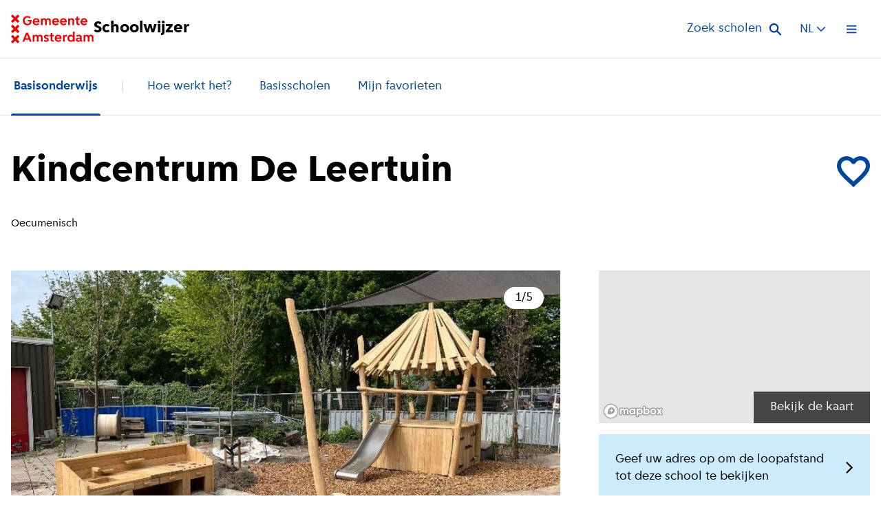

--- FILE ---
content_type: text/html
request_url: https://schoolwijzer.amsterdam.nl/nl/po/vestiging/kindcentrum-de-leertuin/
body_size: 98926
content:
<!DOCTYPE html><html lang="nl"><head><meta charSet="utf-8"/><meta name="viewport" content="width=device-width"/><link rel="icon" type="image/svg+xml" href="/favicon.svg"/><meta name="google-site-verification" content="u-izCMaMvkaobXBw3bwMDhVOohho6mZoNMJedcNf_SA"/><title>Kindcentrum De Leertuin, Schoolwijzer Amsterdam</title><meta name="robots" content="index,follow"/><meta name="googlebot" content="index,follow"/><meta name="description" content="Een nieuw kindcentrum, op een mooie plek, midden in het groen.

Hier krijg jij kansen, ontdek jij jouw talent en kom jij tot volle bloei.



In "/><link rel="alternate" hrefLang="nl" href="https://schoolwijzer.amsterdam.nl/nl/po/vestiging/kindcentrum-de-leertuin"/><link rel="alternate" hrefLang="en" href="https://schoolwijzer.amsterdam.nl/en/po/school/kindcentrum-de-leertuin"/><meta name="twitter:card" content="summary_large_image"/><meta property="og:title" content="Kindcentrum De Leertuin, Schoolwijzer Amsterdam"/><meta property="og:description" content="Een nieuw kindcentrum, op een mooie plek, midden in het groen.

Hier krijg jij kansen, ontdek jij jouw talent en kom jij tot volle bloei.



In "/><meta property="og:url" content="https://schoolwijzer.amsterdam.nl/nl/po/vestiging/kindcentrum-de-leertuin/"/><meta property="og:type" content="website"/><meta property="og:image" content="https://d1ni6j5838ag1x.cloudfront.net/scaled/width:1200_height:630/2022/vestiging/176c5bcd-3c9d-496c-8181-91d70de93a2e/de-leertuin.jpg"/><meta property="og:site_name" content="Schoolwijzer Amsterdam"/><script type="text/javascript">window._refinerQueue = window._refinerQueue || []; function _refiner(){_refinerQueue.push(arguments);} 
                        _refiner('setProject', 'ce4d5350-992f-11eb-a48c-bb2415241e7f'); (function(){var a=document.createElement("script");
                          a.type="text/javascript"; a.async=!0; a.src="https://js.refiner.io/v001/client.js"; var b=document.getElementsByTagName("script")[0]; b.parentNode.insertBefore(a,b)
                        })();
                        </script><meta name="next-head-count" content="18"/><link rel="preload" href="/fonts/AmsterdamSans/AmsterdamSans-Regular.woff2" as="font" type="font/woff2" crossorigin="anonymous"/><link rel="preload" href="/fonts/AmsterdamSans/AmsterdamSans-Bold.woff2" as="font" type="font/woff2" crossorigin="anonymous"/><link rel="preload" href="/fonts/AmsterdamSans/AmsterdamSans-ExtraBold.woff2" as="font" type="font/woff2" crossorigin="anonymous"/><link rel="apple-touch-icon" sizes="180x180" href="/favicon/apple-touch-icon.png"/><link rel="icon" type="image/png" sizes="32x32" href="/favicon/favicon-32x32.png"/><link rel="icon" type="image/png" sizes="16x16" href="/favicon/favicon-16x16.png"/><link rel="manifest" href="/favicon/site.webmanifest" crossorigin="use-credentials"/><link rel="mask-icon" href="/favicon/safari-pinned-tab.svg" color="#ec0000"/><meta name="msapplication-TileColor" content="#00387a"/><meta name="theme-color" content="#00387a"/><meta name="author" content="Gemeente Amsterdam"/><link rel="preload" href="/_next/static/css/200937d72dbfb209.css" as="style"/><link rel="stylesheet" href="/_next/static/css/200937d72dbfb209.css" data-n-g=""/><link rel="preload" href="/_next/static/css/a07b5d927c75deac.css" as="style"/><link rel="stylesheet" href="/_next/static/css/a07b5d927c75deac.css" data-n-p=""/><link rel="preload" href="/_next/static/css/fc70ba93115c8b7b.css" as="style"/><link rel="stylesheet" href="/_next/static/css/fc70ba93115c8b7b.css" data-n-p=""/><noscript data-n-css=""></noscript><script defer="" nomodule="" src="/_next/static/chunks/polyfills-c67a75d1b6f99dc8.js"></script><script src="/_next/static/chunks/webpack-b0f52bdb0507bea9.js" defer=""></script><script src="/_next/static/chunks/framework-2c79e2a64abdb08b.js" defer=""></script><script src="/_next/static/chunks/main-0b8ff39cd3e090f5.js" defer=""></script><script src="/_next/static/chunks/pages/_app-cad3577659ff71da.js" defer=""></script><script src="/_next/static/chunks/415-b12fca69e61cc243.js" defer=""></script><script src="/_next/static/chunks/77-777b6ca90606863d.js" defer=""></script><script src="/_next/static/chunks/pages/%5B%5B...slug%5D%5D-c3a3b43b62daf0e4.js" defer=""></script><script src="/_next/static/ZMtqbW9GI8fA5gLKLHlKq/_buildManifest.js" defer=""></script><script src="/_next/static/ZMtqbW9GI8fA5gLKLHlKq/_ssgManifest.js" defer=""></script></head><body><div id="__next"><div data-page-transition-show-content="true"><header class="styles_site-header__tTpJ6" role="banner" id="site-header"><a href="#content" class="styles_skip-link__H4X8E">Direct naar de inhoud</a><div class="styles_site-header__inner__OwdR6"><a class="styles_site-header__home-link__mVH2W" href="/nl/"><div class="styles_site-header__logo-container__eSaJN"><svg viewBox="0 0 115 40" xmlns="http://www.w3.org/2000/svg" class="styles_site-header__logo__RM637" aria-label="Gemeente Amsterdam logo" role="img"><path d="M16.435 8.581c0-3.752 2.63-6.4 6.344-6.4 1.886 0 3.466.61 4.59 1.829l-1.638 1.56c-.704-.78-1.714-1.238-2.915-1.238-2.248 0-3.81 1.752-3.81 4.248 0 2.496 1.524 4.324 3.715 4.324 2 0 3.391-1.143 3.391-2.8v-.323h-2.99V7.705h5.505V9.63c0 3.162-2.457 5.39-5.981 5.39s-6.21-2.666-6.21-6.438zm13.79 1.505c0-2.915 1.962-4.934 4.762-4.934s4.743 2 4.743 4.876c0 .229-.037.59-.076.839h-7.048C32.778 12.143 33.863 13 35.254 13c1.029 0 1.924-.381 2.514-1.067l1.428 1.391c-.857 1.106-2.343 1.696-4.057 1.696-2.895 0-4.915-2.038-4.915-4.934h.001zm2.381-.952h4.743c-.152-1.238-1.105-2.077-2.38-2.077-1.276 0-2.229.839-2.363 2.077zm11.296-3.752v1.275h.038c.476-.97 1.314-1.505 2.4-1.505 1.219 0 2.132.534 2.704 1.6.571-1.028 1.62-1.6 2.952-1.6 2.324 0 3.448 1.296 3.448 3.943v5.696h-2.362V9.495c0-1.543-.534-2.286-1.638-2.286-1.104 0-1.696.82-1.696 2.362v5.22h-2.362V9.495c0-1.562-.514-2.286-1.638-2.286-1.124 0-1.695.838-1.695 2.362v5.22H41.69V5.38h2.212zm13.41 4.704c0-2.915 1.963-4.934 4.762-4.934 2.8 0 4.744 2 4.744 4.876 0 .229-.038.59-.077.839h-7.048C59.865 12.143 60.95 13 62.341 13c1.03 0 1.924-.381 2.514-1.067l1.429 1.391c-.857 1.106-2.344 1.696-4.058 1.696-2.895 0-4.915-2.038-4.915-4.934h.001zm2.381-.952h4.743c-.152-1.238-1.105-2.077-2.38-2.077-1.276 0-2.229.839-2.363 2.077zm8.496.952c0-2.915 1.962-4.934 4.762-4.934s4.743 2 4.743 4.876c0 .229-.038.59-.077.839H70.57C70.74 12.143 71.827 13 73.218 13c1.028 0 1.923-.381 2.513-1.067l1.429 1.391c-.857 1.106-2.343 1.696-4.058 1.696-2.895 0-4.915-2.038-4.915-4.934h.002zm2.38-.952h4.744c-.153-1.238-1.105-2.077-2.381-2.077-1.276 0-2.228.839-2.362 2.077zm11.314-3.752v1.275h.038c.438-.933 1.39-1.505 2.495-1.505 2.362 0 3.582 1.353 3.582 3.943v5.696h-2.363V9.552c0-1.6-.571-2.343-1.772-2.343-1.2 0-1.847.838-1.847 2.4v5.18h-2.362V5.382h2.23zm9.143 6.038V7.342h-1.619V5.381h.858c.78 0 1.085-.305 1.085-1.086V2.83h2.019v2.553h2.285v1.962H93.37v4.077c0 .915.476 1.428 1.352 1.428.267 0 .59-.037.78-.095v1.981c-.285.077-.819.133-1.238.133-2.133 0-3.238-1.18-3.238-3.447l.001-.002zm5.791-1.334c0-2.915 1.963-4.934 4.762-4.934 2.8 0 4.744 2 4.744 4.876 0 .229-.038.59-.077.839h-7.048c.172 1.276 1.257 2.133 2.648 2.133 1.029 0 1.924-.381 2.514-1.067l1.429 1.391c-.857 1.106-2.344 1.696-4.058 1.696-2.895 0-4.915-2.038-4.915-4.934h.001zm2.381-.952h4.744c-.153-1.238-1.106-2.077-2.382-2.077-1.275 0-2.228.839-2.362 2.077zM23.73 25.267l4.952 12.381h-2.647l-1.03-2.724H19.5l-1.028 2.724h-2.553l4.953-12.38h2.858zm-3.486 7.6h4l-1.982-5.219h-.037l-1.981 5.22zm12.21-4.627v1.275h.038c.476-.97 1.315-1.505 2.4-1.505 1.22 0 2.133.534 2.704 1.6.572-1.028 1.62-1.6 2.953-1.6 2.323 0 3.447 1.296 3.447 3.944v5.696h-2.362v-5.296c0-1.543-.534-2.286-1.638-2.286-1.104 0-1.695.82-1.695 2.362v5.22h-2.363v-5.296c0-1.562-.514-2.286-1.638-2.286-1.124 0-1.695.838-1.695 2.362v5.22h-2.362v-9.41h2.211zm15.886 5.466c-1.275-.381-2.513-1.067-2.513-2.78 0-1.715 1.447-2.916 3.6-2.916 1.448 0 2.572.514 3.2 1.466l-1.351 1.353c-.477-.59-1.124-.915-1.829-.915-.8 0-1.296.362-1.296.933 0 .762.8.895 1.963 1.257 1.276.381 2.514 1.067 2.514 2.781 0 1.715-1.524 2.99-3.772 2.99-1.466 0-2.648-.514-3.334-1.486l1.353-1.352c.513.609 1.2.934 1.962.934.915 0 1.466-.381 1.466-1.01 0-.762-.8-.895-1.962-1.258v.003zm6.782.571v-4.076h-1.62v-1.963h.858c.78 0 1.085-.304 1.085-1.085v-1.466h2.019v2.552h2.286v1.963h-2.286v4.076c0 .915.476 1.43 1.352 1.43.267 0 .59-.038.78-.096v1.981c-.285.077-.819.133-1.237.133-2.133 0-3.238-1.18-3.238-3.447v-.002zm5.789-1.333c0-2.915 1.963-4.934 4.763-4.934s4.743 2 4.743 4.876c0 .228-.038.59-.077.839h-7.048c.172 1.276 1.257 2.133 2.648 2.133 1.03 0 1.924-.381 2.514-1.067l1.429 1.391c-.857 1.105-2.343 1.696-4.058 1.696-2.895 0-4.915-2.038-4.915-4.934h.001zm2.381-.952h4.744c-.153-1.239-1.106-2.077-2.381-2.077-1.276 0-2.229.838-2.363 2.077zm11.315-3.752v1.56h.038c.457-1.066 1.296-1.638 2.4-1.638.285 0 .685.038.838.095v2.248c-.267-.076-.78-.132-1.162-.132-1.2 0-1.98.914-1.98 2.323v4.953h-2.363v-9.41h2.23zm3.944 4.743c0-2.915 1.924-4.972 4.648-4.972 1.257 0 2.286.553 2.934 1.562h.037V23.84h2.362v13.81h-2.228v-1.467h-.037c-.61 1.067-1.752 1.696-3.067 1.696-2.724 0-4.648-2.038-4.648-4.895l-.001-.001zm7.62-.038c0-1.695-1.048-2.82-2.591-2.82-1.543 0-2.61 1.143-2.61 2.82 0 1.677 1.049 2.82 2.61 2.82s2.59-1.124 2.59-2.82zm4.169 2.018c0-1.81 1.506-2.895 4.02-2.915l1.828-.019v-.304c0-1.106-.704-1.677-1.981-1.677-.838 0-1.581.323-2.095.915l-1.429-1.391c.82-1.01 2.133-1.562 3.752-1.562 2.514 0 4.114 1.371 4.114 3.562v3.733c0 .343.153.495.534.495h.172v1.847H98.15c-.895 0-1.506-.418-1.696-1.105h-.038c-.59.857-1.561 1.333-2.743 1.333-1.981 0-3.333-1.18-3.333-2.914v.002zm5.848-.82v-.534l-1.561.02c-1.238.018-1.905.457-1.905 1.275 0 .724.571 1.238 1.37 1.238 1.239 0 2.096-.82 2.096-2v.001zm7.124-5.903v1.275h.038c.476-.97 1.315-1.505 2.4-1.505 1.219 0 2.133.534 2.704 1.6.572-1.028 1.619-1.6 2.953-1.6 2.323 0 3.447 1.296 3.447 3.944v5.696h-2.362v-5.296c0-1.543-.534-2.286-1.638-2.286-1.104 0-1.695.82-1.695 2.362v5.22h-2.363v-5.296c0-1.562-.513-2.286-1.638-2.286-1.124 0-1.695.838-1.695 2.362v5.22h-2.362v-9.41h2.211zM0 37.648l3.527-3.527L0 30.593l2.352-2.351 3.527 3.527 3.528-3.527 2.351 2.351-3.527 3.528 3.527 3.527L9.407 40l-3.528-3.527L2.352 40 0 37.648zM0 23.54l3.527-3.528L0 16.485l2.352-2.352 3.527 3.528 3.528-3.528 2.351 2.352-3.527 3.527 3.527 3.528-2.351 2.351-3.528-3.527-3.527 3.527L0 23.54zM0 9.407l3.527-3.528L0 2.352 2.352 0l3.527 3.527L9.407 0l2.351 2.352-3.527 3.527 3.527 3.528-2.351 2.351-3.528-3.527-3.526 3.527L0 9.407z" fill="currentcolor"></path></svg></div><span aria-hidden="true">Schoolwijzer</span><span class="sr-only">Ga naar homepage van Schoolwijzer</span></a><div><button type="button" class="styles_search-widget__button__GG9nT"><span class="styles_search-widget__button-label__n_G8_">Zoek scholen</span><svg aria-hidden="true" viewBox="0 0 20 20" fill="none" xmlns="http://www.w3.org/2000/svg" class="styles_search-widget__button-icon__XlmLx"><path fill-rule="evenodd" clip-rule="evenodd" d="M19.52 18.016l-5.779-5.778a7.185 7.185 0 10-1.694 1.695l5.778 5.778 1.695-1.695zM7.89 12.873a4.79 4.79 0 110-9.58 4.79 4.79 0 010 9.58z" fill="currentcolor"></path></svg></button><div data-search-overlay-is-active="false" class="styles_search-overlay__kacrt" data-has-results="false"><div class="styles_search-overlay__page-mask__BbU6R"></div><div class="styles_search-overlay__close-button-container__2J6on"><button class="styles_search-overlay__close-button__C38cS" type="button" aria-label="Sluit venster"><svg aria-hidden="true" xmlns="http://www.w3.org/2000/svg" fill="none" viewBox="0 0 27 26" class="styles_search-overlay__close-icon__RODUv"><path fill="currentcolor" fill-rule="evenodd" d="M26.141 3.18L23.398.547l-10.3 9.879-10.3-9.88L.053 3.18l10.291 9.888-10.29 9.889 2.742 2.633 10.3-9.879 10.301 9.88 2.743-2.634-10.29-9.889L26.14 3.18z" clip-rule="evenodd"></path></svg></button></div><div class="styles_search-overlay__inner__sl2jZ"><div class="styles_search-overlay__header__Mcmme"><div class="styles_search-overlay__header-inner__PdXyj"><h2 class="styles_search-overlay__title__H_B3w">Zoek naar<!-- --> <button type="button" class="styles_search-overlay__options-toggle__2rRY8" aria-expanded="false">Basisscholen<svg aria-hidden="true" viewBox="0 0 23 15" fill="none" xmlns="http://www.w3.org/2000/svg" class="styles_search-overlay__options-toggle-icon__q7_I2"><path fill-rule="evenodd" clip-rule="evenodd" d="M11.586 8.51L19.753.345 22.67 3.26 11.586 14.344.503 3.26 3.419.344l8.167 8.167z" fill="currentcolor"></path></svg></button></h2><form class="styles_search-overlay__form__hhYic"><fieldset class="styles_search-overlay__fieldset__E12J_"><legend class="styles_search-overlay__legend__5xeQ4">Zoeken</legend><label for="search-field" class="styles_search-overlay__search-label__FwEBE">Zoek een basisschool</label><div class="styles_search-overlay__search-field__zzONA"><input class="styles_input-field__hTv7Z" placeholder="Zoek een basisschool" autoComplete="off" type="search" id="search-field" data-size="large" data-is-active="false" value=""/><svg aria-hidden="true" viewBox="0 0 20 20" fill="none" xmlns="http://www.w3.org/2000/svg" class="styles_search-overlay__search-icon__Z7C1h"><path fill-rule="evenodd" clip-rule="evenodd" d="M19.52 18.016l-5.779-5.778a7.185 7.185 0 10-1.694 1.695l5.778 5.778 1.695-1.695zM7.89 12.873a4.79 4.79 0 110-9.58 4.79 4.79 0 010 9.58z" fill="currentcolor"></path></svg></div></fieldset></form></div></div></div></div></div><div class="styles_language-switch__BjqiF" data-location="header"><button class="styles_language-switch__button__7tHXZ" type="button" aria-expanded="false"><abbr class="styles_language-switch__button-label__YzJKV" lang="nl" title="Nederlands">NL</abbr><svg aria-hidden="true" viewBox="0 0 14 9" fill="none" xmlns="http://www.w3.org/2000/svg" class="styles_language-switch__icon___zP4Z"><path fill-rule="evenodd" clip-rule="evenodd" d="M.55 1.793L1.723.625l5.275 5.27 5.275-5.27 1.172 1.168-6.447 6.448L.55 1.793z" fill="currentcolor"></path></svg></button><ul class="styles_language-switch__list__4kv76"><li class="styles_language-switch__item__H_lmK"><a class="styles_language-switch__link__9TmX1" hrefLang="nl" rel="" href="/nl/po/vestiging/kindcentrum-de-leertuin/">Nederlands</a></li><li class="styles_language-switch__item__H_lmK"><a class="styles_language-switch__link__9TmX1" hrefLang="en" rel="alternate" href="/en/po/school/kindcentrum-de-leertuin/">English</a></li></ul></div><button type="button" aria-expanded="false" class="styles_menu-overlay-toggle__ZYHzS" aria-haspopup="true" tabindex="0"><span class="sr-only">Open menu</span><svg aria-hidden="true" focusable="false" viewBox="0 0 15 13" fill="none" data-is-cross="false" class="styles_hamburger__CaAQ1"><rect class="styles_hamburger__top__1MJpi" fill="currentcolor" x="-0.480469" y="0.75" width="14.8125" height="1.85156"></rect><rect class="styles_hamburger__center__fOlnN" fill="currentcolor" x="-0.480469" y="5.60156" width="14.8125" height="1.85156"></rect><rect class="styles_hamburger__bottom__OE2f8" fill="currentcolor" x="-0.480469" y="10.4453" width="14.8125" height="1.85156"></rect></svg></button></div><div><div class="styles_menu-overlay__kAq9O" data-menu-state="idle"><div class="styles_menu-overlay__inner__ILr0S"><div class="styles_menu-overlay__toggle-container__Qf2b5"><div class="styles_language-switch__BjqiF" data-location="overlay"><button class="styles_language-switch__button__7tHXZ" type="button" aria-expanded="false"><abbr class="styles_language-switch__button-label__YzJKV" lang="nl" title="Nederlands">NL</abbr><svg aria-hidden="true" viewBox="0 0 14 9" fill="none" xmlns="http://www.w3.org/2000/svg" class="styles_language-switch__icon___zP4Z"><path fill-rule="evenodd" clip-rule="evenodd" d="M.55 1.793L1.723.625l5.275 5.27 5.275-5.27 1.172 1.168-6.447 6.448L.55 1.793z" fill="currentcolor"></path></svg></button><ul class="styles_language-switch__list__4kv76"><li class="styles_language-switch__item__H_lmK"><a class="styles_language-switch__link__9TmX1" hrefLang="nl" rel="" href="/nl/po/vestiging/kindcentrum-de-leertuin/">Nederlands</a></li><li class="styles_language-switch__item__H_lmK"><a class="styles_language-switch__link__9TmX1" hrefLang="en" rel="alternate" href="/en/po/school/kindcentrum-de-leertuin/">English</a></li></ul></div><button type="button" aria-expanded="false" class="styles_menu-overlay-toggle__ZYHzS" aria-haspopup="true" tabindex="-1"><span class="sr-only">Sluit menu</span><svg aria-hidden="true" focusable="false" viewBox="0 0 15 13" fill="none" data-is-cross="false" class="styles_hamburger__CaAQ1"><rect class="styles_hamburger__top__1MJpi" fill="currentcolor" x="-0.480469" y="0.75" width="14.8125" height="1.85156"></rect><rect class="styles_hamburger__center__fOlnN" fill="currentcolor" x="-0.480469" y="5.60156" width="14.8125" height="1.85156"></rect><rect class="styles_hamburger__bottom__OE2f8" fill="currentcolor" x="-0.480469" y="10.4453" width="14.8125" height="1.85156"></rect></svg></button></div><div class="styles_menu-overlay__content__2I2CX"><div data-type="submenu" class="styles_menu-overlay__part__lBGKU"><nav class="styles_site-menu__FK7bl" role="navigation" data-id="primary"><ul class="styles_site-menu__list__GqkdN"><li><a class="styles_site-menu__link__DJCiZ" aria-current="false" tabindex="-1" href="/nl/po/">Basisonderwijs</a></li><li><a class="styles_site-menu__link__DJCiZ" aria-current="false" tabindex="-1" href="/nl/po/procedure/">Hoe werkt het?</a></li><li><a class="styles_site-menu__link__DJCiZ" aria-current="false" tabindex="-1" href="/nl/po/lijst/">Basisscholen</a></li><li><a class="styles_site-menu__link__DJCiZ" aria-current="false" tabindex="-1" href="/nl/po/favorieten/">Mijn favorieten</a></li></ul></nav></div><div class="styles_menu-overlay__part__lBGKU"><h2 class="styles_menu-overlay__heading__x8zGD">Bekijk meer</h2><nav class="styles_site-menu__FK7bl" role="navigation" data-id="secondary"><ul class="styles_site-menu__list__GqkdN"><li><a class="styles_site-menu__link__DJCiZ" aria-current="false" tabindex="-1" href="/nl/po/">Basisonderwijs</a></li><li><a class="styles_site-menu__link__DJCiZ" aria-current="false" tabindex="-1" href="/nl/vo/">Voortgezet onderwijs</a></li><li><a class="styles_site-menu__link__DJCiZ" aria-current="false" tabindex="-1" href="/nl/opvang/">Opvang</a></li><li><a class="styles_site-menu__link__DJCiZ" aria-current="false" tabindex="-1" href="/nl/so/">Speciaal onderwijs</a></li><li><a class="styles_site-menu__link__DJCiZ" aria-current="false" tabindex="-1" href="/nl/spelinloop/">Spelinloop</a></li></ul></nav></div></div></div></div></div></header><nav class="styles_submenu__PrgM2" role="navigation" data-has-active-dropdown="false"><div class="styles_submenu__inner__bXZ_y"><ul class="styles_submenu__list__7CDpT"><li class="styles_submenu__item__VNybO"><a class="styles_submenu__link__2Va39" aria-current="true" href="/nl/po/">Basisonderwijs</a></li><li class="styles_submenu__item__VNybO"><a class="styles_submenu__link__2Va39" aria-current="false" href="/nl/po/procedure/">Hoe werkt het?</a></li><li class="styles_submenu__item__VNybO"><a class="styles_submenu__link__2Va39" aria-current="false" href="/nl/po/lijst/">Basisscholen</a></li><li class="styles_submenu__item__VNybO"><a class="styles_submenu__link__2Va39" aria-current="false" href="/nl/po/favorieten/">Mijn favorieten</a></li></ul></div></nav><main id="content" role="main"><header class="styles_vestiging-header__QfeB3" data-site-header-in-view="true"><div><div class="styles_vestiging-header__title-container__wYEBA"><div class="styles_vestiging-header__link__zFX0X"><div class="styles_back-link__noOBS" data-hide-on-desktop="true"><a class="styles_back-link__link__Juik4" href="/nl/po/lijst/"><svg aria-hidden="true" viewBox="0 0 9 14" fill="none" xmlns="http://www.w3.org/2000/svg"><path fill-rule="evenodd" clip-rule="evenodd" d="M7.034.55l1.168 1.173-5.27 5.275 5.27 5.275-1.168 1.172L.586 6.998 7.034.55z" fill="currentcolor"></path></svg>Basisonderwijs</a></div></div><div class="styles_vestiging-header__favorite-button__aVbKU"><button type="button" class="styles_favorite-button__xRGNK undefined" data-favorite-button-active="false" data-is-animating="false" title="Voeg Kindcentrum De Leertuin toe aan favorieten"><span class="styles_favorite-button__label__kO8NS">Voeg Kindcentrum De Leertuin toe aan favorieten</span><svg aria-hidden="true" viewBox="0 0 47 47" fill="none" xmlns="http://www.w3.org/2000/svg"><path d="M19.233 39.99l4.288 4.266 4.255-4.276c7.508-6.8 10.258-9.424 13.042-12.676C44.87 22.569 47 18.29 47 13.586 47 5.935 41.065 0 33.414 0c-3.695 0-7.276 1.484-9.912 3.944C20.861 1.484 17.28 0 13.586 0 5.935 0 0 5.935 0 13.586c0 4.704 2.13 8.983 6.18 13.717 2.786 3.255 5.542 5.885 13.053 12.686zm21.892-26.404c0 6.367-6.919 12.646-17.406 22.141l-.219.22-.221-.22C12.792 26.232 5.875 19.953 5.875 13.586c0-4.406 3.305-7.711 7.71-7.711 3.393 0 6.697 2.181 7.866 5.2h4.119c1.145-3.019 4.45-5.2 7.844-5.2 4.406 0 7.711 3.305 7.711 7.711z" fill="currentcolor"></path><path d="M24.003 44.02l-4.228-4.207c-7.405-6.707-10.123-9.3-12.87-12.509C2.912 22.636.813 18.417.813 13.78.812 6.235 6.663.383 14.207.383c3.643 0 7.174 1.464 9.778 3.888 2.598-2.425 6.13-3.888 9.773-3.888 7.544 0 13.396 5.852 13.396 13.396 0 4.638-2.1 8.857-6.096 13.526-2.745 3.207-5.456 5.794-12.86 12.498l-4.195 4.217z" fill="currentcolor"></path></svg></button></div><div class="styles_vestiging-header__title__fLraX"><h1 class="styles_page-title__sly_h">Kindcentrum De Leertuin</h1></div></div><p class="styles_vestiging-header__labels__qc2zs"><span class="styles_label__xw3sb" data-theme="bare" data-font-size="medium">Oecumenisch</span></p></div></header><div><div class="styles_vestiging__inner__YPsGb" data-has-media-slider="true"><section aria-label="Media slider" class="styles_media-slider__VKYRr"><div class="styles_media-slider__inner__XJai_"><figure role="group" class="styles_media-slider__slide__20tww" aria-label="slide 1 van 5" aria-hidden="true" id="0"><img src="https://d1ni6j5838ag1x.cloudfront.net/scaled/width:714_height:402/2022/vestiging/eac1b8cb-f857-4027-b14e-aadde3d2a6c4/de-leertuin-zandtafel.jpg" srcSet="https://d1ni6j5838ag1x.cloudfront.net/scaled/width:722_height:406/2022/vestiging/eac1b8cb-f857-4027-b14e-aadde3d2a6c4/de-leertuin-zandtafel.jpg 1440w, https://d1ni6j5838ag1x.cloudfront.net/scaled/width:771_height:434/2022/vestiging/eac1b8cb-f857-4027-b14e-aadde3d2a6c4/de-leertuin-zandtafel.jpg 1000w, https://d1ni6j5838ag1x.cloudfront.net/scaled/width:970_height:546/2022/vestiging/eac1b8cb-f857-4027-b14e-aadde3d2a6c4/de-leertuin-zandtafel.jpg 819w, https://d1ni6j5838ag1x.cloudfront.net/scaled/width:602_height:339/2022/vestiging/eac1b8cb-f857-4027-b14e-aadde3d2a6c4/de-leertuin-zandtafel.jpg 570w, https://d1ni6j5838ag1x.cloudfront.net/scaled/width:352_height:198/2022/vestiging/eac1b8cb-f857-4027-b14e-aadde3d2a6c4/de-leertuin-zandtafel.jpg 320w" width="714" height="402" loading="lazy" role="presentation"/></figure><figure role="group" class="styles_media-slider__slide__20tww" aria-label="slide 2 van 5" aria-hidden="true" id="1"><img src="https://d1ni6j5838ag1x.cloudfront.net/scaled/width:714_height:402/2022/vestiging/71c87a33-d0ac-443e-8036-72c4773351f3/de-leertuin.jpg" srcSet="https://d1ni6j5838ag1x.cloudfront.net/scaled/width:722_height:406/2022/vestiging/71c87a33-d0ac-443e-8036-72c4773351f3/de-leertuin.jpg 1440w, https://d1ni6j5838ag1x.cloudfront.net/scaled/width:771_height:434/2022/vestiging/71c87a33-d0ac-443e-8036-72c4773351f3/de-leertuin.jpg 1000w, https://d1ni6j5838ag1x.cloudfront.net/scaled/width:970_height:546/2022/vestiging/71c87a33-d0ac-443e-8036-72c4773351f3/de-leertuin.jpg 819w, https://d1ni6j5838ag1x.cloudfront.net/scaled/width:602_height:339/2022/vestiging/71c87a33-d0ac-443e-8036-72c4773351f3/de-leertuin.jpg 570w, https://d1ni6j5838ag1x.cloudfront.net/scaled/width:352_height:198/2022/vestiging/71c87a33-d0ac-443e-8036-72c4773351f3/de-leertuin.jpg 320w" width="714" height="402" loading="lazy" role="presentation"/></figure><figure role="group" class="styles_media-slider__slide__20tww" aria-label="slide 3 van 5" aria-hidden="true" id="2"><img src="https://d1ni6j5838ag1x.cloudfront.net/scaled/width:714_height:402/2022/vestiging/122c0377-903b-4dff-bf13-06d208f3fdc2/gebouw-trap-de-leertuin.jpg" srcSet="https://d1ni6j5838ag1x.cloudfront.net/scaled/width:722_height:406/2022/vestiging/122c0377-903b-4dff-bf13-06d208f3fdc2/gebouw-trap-de-leertuin.jpg 1440w, https://d1ni6j5838ag1x.cloudfront.net/scaled/width:771_height:434/2022/vestiging/122c0377-903b-4dff-bf13-06d208f3fdc2/gebouw-trap-de-leertuin.jpg 1000w, https://d1ni6j5838ag1x.cloudfront.net/scaled/width:970_height:546/2022/vestiging/122c0377-903b-4dff-bf13-06d208f3fdc2/gebouw-trap-de-leertuin.jpg 819w, https://d1ni6j5838ag1x.cloudfront.net/scaled/width:602_height:339/2022/vestiging/122c0377-903b-4dff-bf13-06d208f3fdc2/gebouw-trap-de-leertuin.jpg 570w, https://d1ni6j5838ag1x.cloudfront.net/scaled/width:352_height:198/2022/vestiging/122c0377-903b-4dff-bf13-06d208f3fdc2/gebouw-trap-de-leertuin.jpg 320w" width="714" height="402" loading="lazy" role="presentation"/></figure><figure role="group" class="styles_media-slider__slide__20tww" aria-label="slide 4 van 5" aria-hidden="true" id="3"><img src="https://d1ni6j5838ag1x.cloudfront.net/scaled/width:714_height:402/2022/vestiging/2f757845-bfac-4d08-bcf1-576092ff7ffb/schoolplein-de-leertuin.jpg" srcSet="https://d1ni6j5838ag1x.cloudfront.net/scaled/width:722_height:406/2022/vestiging/2f757845-bfac-4d08-bcf1-576092ff7ffb/schoolplein-de-leertuin.jpg 1440w, https://d1ni6j5838ag1x.cloudfront.net/scaled/width:771_height:434/2022/vestiging/2f757845-bfac-4d08-bcf1-576092ff7ffb/schoolplein-de-leertuin.jpg 1000w, https://d1ni6j5838ag1x.cloudfront.net/scaled/width:970_height:546/2022/vestiging/2f757845-bfac-4d08-bcf1-576092ff7ffb/schoolplein-de-leertuin.jpg 819w, https://d1ni6j5838ag1x.cloudfront.net/scaled/width:602_height:339/2022/vestiging/2f757845-bfac-4d08-bcf1-576092ff7ffb/schoolplein-de-leertuin.jpg 570w, https://d1ni6j5838ag1x.cloudfront.net/scaled/width:352_height:198/2022/vestiging/2f757845-bfac-4d08-bcf1-576092ff7ffb/schoolplein-de-leertuin.jpg 320w" width="714" height="402" loading="lazy" role="presentation"/></figure><figure role="group" class="styles_media-slider__slide__20tww" aria-label="slide 5 van 5" aria-hidden="true" id="4"><img src="https://d1ni6j5838ag1x.cloudfront.net/scaled/width:714_height:402/2022/vestiging/31cd07e8-c58f-4dd6-8a45-7a16d9f718a1/logo-de-leertuin.jpg" srcSet="https://d1ni6j5838ag1x.cloudfront.net/scaled/width:722_height:406/2022/vestiging/31cd07e8-c58f-4dd6-8a45-7a16d9f718a1/logo-de-leertuin.jpg 1440w, https://d1ni6j5838ag1x.cloudfront.net/scaled/width:771_height:434/2022/vestiging/31cd07e8-c58f-4dd6-8a45-7a16d9f718a1/logo-de-leertuin.jpg 1000w, https://d1ni6j5838ag1x.cloudfront.net/scaled/width:970_height:546/2022/vestiging/31cd07e8-c58f-4dd6-8a45-7a16d9f718a1/logo-de-leertuin.jpg 819w, https://d1ni6j5838ag1x.cloudfront.net/scaled/width:602_height:339/2022/vestiging/31cd07e8-c58f-4dd6-8a45-7a16d9f718a1/logo-de-leertuin.jpg 570w, https://d1ni6j5838ag1x.cloudfront.net/scaled/width:352_height:198/2022/vestiging/31cd07e8-c58f-4dd6-8a45-7a16d9f718a1/logo-de-leertuin.jpg 320w" width="714" height="402" loading="lazy" role="presentation"/></figure></div></section><div class="styles_vestiging__sidebar__XWA7W"><div class="styles_vestiging-locatie__LvRdk"><figure class="styles_vestiging-locatie__map__od9_Z"><div class="styles_vestiging-locatie__map-inner__R2zT8"><div class="styles_mapbox-map__container__UZZRU"><div id="map-noninteractive" style="position:relative;width:100%;height:100%"></div></div></div><div class="styles_vestiging-locatie__button-container__xHl1v"><button type="button" class="styles_button__NixVA styles_button--quaternary__b5660 undefined styles_button--medium__2HrfC" data-testid="button"><span>Bekijk de kaart</span></button></div></figure><div class="styles_vestiging-locatie__text__mhDG9"><div class="styles_user-data-button__7kqp9"><button class="styles_user-data-button__button__SlrG6" type="button"><span class="styles_user-data-button__button-label__mAZ_G">Geef uw adres op om de loopafstand tot deze school te bekijken</span><svg aria-hidden="true" viewBox="0 0 9 14" fill="none" xmlns="http://www.w3.org/2000/svg" class="styles_user-data-button__icon__au9UG"><path fill-rule="evenodd" clip-rule="evenodd" d="M7.034.55l1.168 1.173-5.27 5.275 5.27 5.275-1.168 1.172L.586 6.998 7.034.55z" fill="currentcolor"></path></svg></button></div><h2 class="styles_vestiging-locatie__title__0jyyq">Locatiegegevens</h2><address class="styles_vestiging-locatie__address__IvfDO"><span class="styles_vestiging-locatie__address-line__oB_ue">Stadsdeel<!-- --> <!-- -->Zuid</span><span class="styles_vestiging-locatie__address-line__oB_ue">Generaal Vetterstraat 27A</span><span class="styles_vestiging-locatie__address-line__oB_ue">1059BT<!-- --> <!-- -->Amsterdam</span></address></div></div><div class="styles_vestiging-contact__hGiuw"><div class="styles_vestiging-contact__item__D96GQ"><h2 class="styles_vestiging-contact__heading__9yHGs">Contactgegevens</h2><address class="styles_vestiging-contact__address__R4596"><span class="styles_vestiging-contact__address-line__MnnEF"><a href="tel:0204702717">020-4702717</a></span><span class="styles_vestiging-contact__address-line__MnnEF"><a href="mailto:leertuin.directie@askoscholen.nl">leertuin.directie@askoscholen.nl</a></span><span class="styles_vestiging-contact__address-line__MnnEF"><a href="http://www.deleertuin.nl" rel="external">deleertuin.nl<span class="sr-only"> <!-- -->(<!-- -->Externe link<!-- -->)</span></a></span></address></div><div class="styles_vestiging-contact__item__D96GQ"><h3 class="styles_vestiging-contact__heading__9yHGs">Contactpersonen</h3><p>Mevr. H.Sak (Directeur)</p></div><div class="styles_vestiging-contact__item__D96GQ"><h3 class="styles_vestiging-contact__heading__9yHGs">Bestuur</h3><p><button class="styles_explainer-indicator__7k631 styles_explainer-indicator--has-dotted-underline__j_Bn9" type="button"><span><span class="styles_explainer-indicator__label__RACgA">Amsterdamse Stichting voor Katholiek, P.-c. en Interconfessioneel onderwijs (ASKO)</span><span class="sr-only">(<!-- -->Meer informatie<!-- -->)</span><span class="styles_explainer-indicator__circle__KXhOh" aria-hidden="true">i</span></span></button></p></div></div><div class="styles_vestiging-procedure-link__UJTDM"><div class="styles_link-banner__exmjq" data-size="medium" data-icon-alignment="right" data-font-style="regular" data-testid="link-banner"><div class="styles_link-banner__content__6_bYV"><h2 class="styles_link-banner__title__XqB8C">Uitleg over de procedure</h2><a class="styles_link-banner__link___n3y2" href="/nl/po/procedure/">Bekijk de uitleg<span class="sr-only"> over basisonderwijs</span></a></div><div class="styles_link-banner__figure__vB3ro"><figure class="styles_circle-icon__ryD_V" data-size="medium" data-color="onderwijssoort-color" data-icon-name="child-with-backpack-po"><img src="/images/child-with-backpack-po.svg" alt=""/></figure></div></div></div></div><div class="styles_vestiging__content__769hH"><div><section class="styles_vestiging-content-section__F1MeK" data-has-border="true" data-has-no-padding-top-on-desktop="false" data-has-flex-children="false"><h2>Profiel school</h2><div lang="nl"><div class="styles_rich-content__6vNq3" data-has-checklist="false" data-is-in-overlay="false"><p><strong><em>Een nieuw kindcentrum, op een mooie plek, midden in het groen.</em></strong></p>

<p><strong><em>Hier krijg jij kansen, ontdek jij jouw talent en kom jij tot volle bloei.</em></strong></p>



<p>In mei 2022 opent Kindcentrum De Leertuin haar deuren in de wijk Schinkelhaven. De Leertuin biedt haar leerlingen eigentijds onderwijs in een veilige omgeving. Ons uitgangspunt is dat elk kind talenten heeft. Het is aan ons als school om alle leerlingen kansen te bieden die talenten te ontdekken, aan te spreken en te laten groeien.</p>



<p>Dat vraagt van ons in de eerste plaats dat wij elk kind zien. En dan bedoelen we écht zien: als uniek individu. Wij hebben vertrouwen in de persoonlijke kracht van elk kind.</p>

<p>Ten tweede betekent het dat plezier voor ons belangrijk is; kinderen ontwikkelen zich immers alleen goed als zij zich fijn voelen en plezier hebben in leren.</p>

<p>Ten slotte maakt dit dat wij hechten aan een breed en gevarieerd onderwijsaanbod, waarin we veel nadruk leggen op betekenisvol leren en samenwerken.</p>



<p>Leerlingen op De Leertuin bieden wij, binnen de kaders van duidelijke regels en een vast ritme, de ruimte om zich te ontwikkelen. De leerlingen bouwen elke ochtend aan een stevige basis in de kernvakken taal en rekenen en in de middagen nemen alle leerlingen deel aan onze leerlabs. In deze labs krijgen zij veel andere vakken aangeboden en leren ze samenwerken met kinderen uit andere groepen. In de leerlabs sluiten wij zo goed mogelijk aan op de belevingswereld en ontwikkeling van de kinderen. Zo wordt het leren betekenisvol. Kinderen gaan leren leuk vinden. De Leertuin wordt als een speeltuin. Een betere manier om talenten te ontwikkelen is er niet!</p></div></div></section></div><div><section class="styles_vestiging-content-section__F1MeK" data-has-border="true" data-has-no-padding-top-on-desktop="false" data-has-flex-children="false"><h2>Eigenschappen</h2><dl class="styles_vestiging-eigenschappen__list__L_KWw"><div><dt class="styles_vestiging-eigenschap__term__yJEJR">Type onderwijs</dt><dd class="styles_vestiging-eigenschap__details__Lh2wh"><button class="styles_explainer-indicator__7k631 styles_explainer-indicator--has-dotted-underline__j_Bn9" type="button"><span><span class="styles_explainer-indicator__label__RACgA">Basisonderwijs</span><span class="sr-only">(<!-- -->Meer informatie<!-- -->)</span><span class="styles_explainer-indicator__circle__KXhOh" aria-hidden="true">i</span></span></button></dd></div><div><dt class="styles_vestiging-eigenschap__term__yJEJR">Grondslag</dt><dd class="styles_vestiging-eigenschap__details__Lh2wh"><button class="styles_explainer-indicator__7k631 styles_explainer-indicator--has-dotted-underline__j_Bn9" type="button"><span><span class="styles_explainer-indicator__label__RACgA">Oecumenisch</span><span class="sr-only">(<!-- -->Meer informatie<!-- -->)</span><span class="styles_explainer-indicator__circle__KXhOh" aria-hidden="true">i</span></span></button></dd></div></dl></section></div><div class="styles_vestiging-woonafstand__nlAVQ"><section class="styles_vestiging-content-section__F1MeK" data-has-border="true" data-has-flex-children="false"><h2>Gemiddelde woonafstand</h2><div class="styles_vestiging-woonafstand__distance__HHSgU"><span class="styles_distance__4lccG" data-size="large"><p class="styles_distance__label__DLlAU"><svg viewBox="0 0 21 29" fill="none" xmlns="http://www.w3.org/2000/svg" role="img" aria-label="Afstand"><path fill-rule="evenodd" clip-rule="evenodd" d="M10.525 28.173l-1.05-.928C9.089 26.93.176 18.971.176 11.17.176 5.454 4.81.82 10.526.82c5.715 0 10.349 4.634 10.349 10.35 0 7.801-8.914 15.76-9.299 16.075l-1.05.928zm0-24.167a7.17 7.17 0 00-7.162 7.162c0 4.605 4.483 10.025 7.154 12.687 2.215-2.18 7.17-7.723 7.17-12.687a7.171 7.171 0 00-7.161-7.162zm0 10.661a3.502 3.502 0 100-7.005 3.502 3.502 0 000 7.005z" fill="currentcolor"></path></svg>1,9km</p></span></div><h3 class="styles_vestiging-woonafstand__subtitle__Znuw4">Dit is een gemiddelde afstand</h3><div class="styles_vestiging-woonafstand__content__Masfn"><p>Zowel kinderen die in de buurt wonen als kinderen die wat verder van de school wonen bezoeken deze school.</p></div></section></div><div><section class="styles_vestiging-content-section__F1MeK" data-has-border="true" data-has-flex-children="false"><h2>Inspectieoordeel</h2><div class="styles_color-badge__TOsF3" data-color="blauw" data-has-label="true" data-size="medium"><span class="styles_color-badge__label__8N0To">Geen eindoordeel</span></div><p class="styles_vestiging-inspectie-oordeel__text__0Ahfq">Geen eindoordeel betekent:  Er is geen eindoordeel gegeven over de school omdat de school recent niet uitgebreid is onderzocht. Als de school net is opgericht of gefuseerd is het mogelijk dat er nog geen onderzoek is uitgevoerd.</p><button class="styles_explainer-indicator__7k631 styles_explainer-indicator--has-dotted-underline__j_Bn9" type="button"><span><span class="styles_explainer-indicator__label__RACgA">Toon voorgaande jaren</span><span class="sr-only">(<!-- -->Meer informatie<!-- -->)</span><span class="styles_explainer-indicator__circle__KXhOh" aria-hidden="true">i</span></span></button><footer class="styles_vestiging-inspectie-oordeel__footer__ROP61"><p>Deze data is als laatst geverifieerd op <!-- --> <!-- -->1 januari 2026</p><div class="styles_rich-content__6vNq3" data-has-checklist="false" data-is-in-overlay="false"><p>Volledige inspectierapport: <a href="https://toezichtresultaten.onderwijsinspectie.nl/">Onderwijsinspectie</a></p><p>Meer informatie over oordelen: <a href="https://www.onderwijsinspectie.nl/">Onderwijsinspectie</a></p></div></footer></section></div><div class="styles_vestiging-aantal-leerlingen__Y6iPf"><section class="styles_vestiging-content-section__F1MeK" data-has-border="true" data-has-flex-children="true"><h2 class="styles_vestiging-aantal-leerlingen__title__BilBQ">Aantal leerlingen</h2><div class="styles_vestiging-aantal-leerlingen__explanation__46iQN"><h3 class="styles_vestiging-aantal-leerlingen__explanation-title__Lv__F">Totaal aantal leerlingen op de school.</h3><p>Het totaal aantal leerlingen op de school.</p></div><dl class="styles_vestiging-aantal-leerlingen__list___bLb6"><div class="styles_vestiging-aantal-leerlingen__item__HqTQj"><dt class="styles_vestiging-aantal-leerlingen__year__gqeDb">2020</dt><dd class="styles_vestiging-aantal-leerlingen__amount__S41YF"><span class="styles_vestiging-aantal-leerlingen__amount-label__5jkmQ">192</span><span role="presentation" class="styles_vestiging-aantal-leerlingen__amount-bar__0axkI" style="height:calc(100% * 192 / 192)"></span></dd></div><div class="styles_vestiging-aantal-leerlingen__item__HqTQj"><dt class="styles_vestiging-aantal-leerlingen__year__gqeDb">2021</dt><dd class="styles_vestiging-aantal-leerlingen__amount__S41YF"><span class="styles_vestiging-aantal-leerlingen__amount-label__5jkmQ">168</span><span role="presentation" class="styles_vestiging-aantal-leerlingen__amount-bar__0axkI" style="height:calc(100% * 168 / 192)"></span></dd></div><div class="styles_vestiging-aantal-leerlingen__item__HqTQj"><dt class="styles_vestiging-aantal-leerlingen__year__gqeDb">2022</dt><dd class="styles_vestiging-aantal-leerlingen__amount__S41YF"><span class="styles_vestiging-aantal-leerlingen__amount-label__5jkmQ">119</span><span role="presentation" class="styles_vestiging-aantal-leerlingen__amount-bar__0axkI" style="height:calc(100% * 119 / 192)"></span></dd></div><div class="styles_vestiging-aantal-leerlingen__item__HqTQj"><dt class="styles_vestiging-aantal-leerlingen__year__gqeDb">2023</dt><dd class="styles_vestiging-aantal-leerlingen__amount__S41YF"><span class="styles_vestiging-aantal-leerlingen__amount-label__5jkmQ">120</span><span role="presentation" class="styles_vestiging-aantal-leerlingen__amount-bar__0axkI" style="height:calc(100% * 120 / 192)"></span></dd></div><div class="styles_vestiging-aantal-leerlingen__item__HqTQj"><dt class="styles_vestiging-aantal-leerlingen__year__gqeDb">2024</dt><dd class="styles_vestiging-aantal-leerlingen__amount__S41YF"><span class="styles_vestiging-aantal-leerlingen__amount-label__5jkmQ">105</span><span role="presentation" class="styles_vestiging-aantal-leerlingen__amount-bar__0axkI" style="height:calc(100% * 105 / 192)"></span></dd></div></dl><footer class="styles_vestiging-aantal-leerlingen__footer__yt2GY"><div><p>Bron: <a href="https://duo.nl/open_onderwijsdata/primair-onderwijs/aantal-leerlingen/historisch-overzicht-leerlingen-schoolvestiging.jsp">Duo open onderwijsdata</a></p></div></footer></section></div><div><section class="styles_vestiging-content-section__F1MeK" data-has-border="true" data-has-flex-children="false"><h2>Deze school is verbonden met de volgende voorscholen</h2><div class="styles_gekoppelde-voorscholen__Jlxty"><ul class="styles_gekoppelde-voorscholen__list__ZVjoo"><li class="styles_gekoppelde-voorscholen__item__sf_i3"><a class="styles_voorschool-excerpt__lINei" href="/nl/opvang/kinderdagverblijf/vestiging/kindercampus-impuls-de-leertuin/"><span class="styles_voorschool-excerpt__inner__Fwisu"><figure class="styles_voorschool-excerpt__figure__0jB1_" aria-hidden="true"><svg aria-hidden="true" viewBox="0 0 79 67" fill="none" xmlns="http://www.w3.org/2000/svg"><path fill="currentcolor" d="M54.477.859h9.809v30.742h-9.809z"></path><path d="M39.482.594L.388 40.89h78.189L39.482.594z" fill="currentcolor"></path><path fill="currentcolor" d="M14.884 33.301H64.13v17.458H14.884z"></path><path fill="currentcolor" d="M44.602 35.391h23.895v30.742H44.602zM10.517 35.391h23.895v30.742H10.517z"></path></svg></figure><span>Kindercampus Impuls-de Leertuin</span></span></a></li></ul></div><p><button class="styles_explainer-indicator__7k631 styles_explainer-indicator--has-dotted-underline__j_Bn9" type="button"><span><span class="styles_explainer-indicator__label__RACgA">Wat is een voorschool?</span><span class="sr-only">(<!-- -->Meer informatie<!-- -->)</span><span class="styles_explainer-indicator__circle__KXhOh" aria-hidden="true">i</span></span></button></p></section></div><div><section class="styles_vestiging-content-section__F1MeK" data-has-border="true" data-has-flex-children="false"><h2>Meer informatie</h2><ul class="styles_vestiging-externe-links__list__Z8zLP"><li class="styles_vestiging-externe-links__item__T3SFh"><div class="styles_external-link__lOxIt"><h3 class="styles_external-link__title__zO5IO">Scholen op de kaart</h3><p>Via deze site geven scholen voor primair onderwijs inzicht in hun eigen onderwijsprestaties.</p><a class="styles_button__NixVA styles_button--tertiary__Kn4jp styles_button--with-icon__Ynei2 undefined styles_button--medium__2HrfC" data-testid="button" rel="external" href="https://scholenopdekaart.nl/extern/school?code=07TJ02&amp;sector=PO"><svg aria-hidden="true" viewBox="0 0 12 12" fill="none" xmlns="http://www.w3.org/2000/svg" class="styles_button__icon__lrNfi"><path fill-rule="evenodd" clip-rule="evenodd" d="M9.295 2.293H3.668v-1.5H11.855v8.186h-1.5V3.355l-8.359 8.36-1.06-1.061 8.36-8.361z" fill="currentcolor"></path></svg><span>Bekijk de website scholenopdekaart<span class="sr-only"> <!-- -->(<!-- -->Externe link<!-- -->)</span></span></a></div></li></ul></section></div><div><div><section class="styles_vestiging-content-section__F1MeK" data-has-border="true" data-has-flex-children="false"><h2>Interesse in deze school? Hierbij 3 vervolgstappen</h2><div class="styles_handelingsperspectief__IjVL4"><div class="styles_timeline__zqbna"><ol class="styles_timeline__list__zKxip"><li class="styles_timeline-item__Vq5xE" data-line-width="thin"><div><div class="styles_timeline-item__inner__KYKA7"><div class="styles_timeline-item__image__5Y89X"><figure class="styles_circle-icon__ryD_V" data-size="large" data-color="onderwijssoort-color" data-icon-name="hands-blocks-po"><img src="/images/hands-blocks-po.svg" alt=""/></figure></div><div><div><header class="styles_timeline-item-header__UOUtl" data-size="small"><h3 class="styles_timeline-item-header__title__wtXjD">Verdiep je in het verdere aanbod</h3></header><div class="styles_rich-content__6vNq3" data-has-checklist="false" data-is-in-overlay="false"><p>We raden aan om je altijd breed te oriënteren. Door veel scholen te bekijken ga je beter doorkrijgen wat jij als ouder belangrijk vindt.</p></div><a href="/nl/po/lijst" class="styles_verdieping__link__696WF"><svg aria-hidden="true" viewBox="0 0 9 14" fill="none" xmlns="http://www.w3.org/2000/svg"><path fill-rule="evenodd" clip-rule="evenodd" d="M1.917 13.786L.748 12.613l5.27-5.275-5.27-5.275L1.917.891l6.447 6.447-6.447 6.448z" fill="currentcolor"></path></svg>Bekijk de lijst met basisscholen</a></div></div></div></div></li><li class="styles_timeline-item__Vq5xE" data-line-width="thin"><div><div class="styles_timeline-item__inner__KYKA7"><div class="styles_timeline-item__image__5Y89X"><figure class="styles_circle-icon__ryD_V" data-size="large" data-color="onderwijssoort-color" data-icon-name="handshake-po"><img src="/images/handshake-po.svg" alt=""/></figure></div><div><div><header class="styles_timeline-item-header__UOUtl" data-size="small"><h3 class="styles_timeline-item-header__title__wtXjD">Maak kennis met deze school</h3></header><div class="styles_rich-content__6vNq3" data-has-checklist="false" data-is-in-overlay="false"><p>Neem contact op met de school om kennis te maken.</p></div><div class="styles_collapsible-vestiging-contactgegevens__t_4IU"><button type="button" class="styles_button__NixVA styles_button--tertiary__Kn4jp styles_button--with-icon__Ynei2 undefined styles_button--medium__2HrfC" data-testid="button" aria-expanded="false"><svg aria-hidden="true" viewBox="0 0 14 14" fill="none" xmlns="http://www.w3.org/2000/svg" class="styles_button__icon__lrNfi"><path fill-rule="evenodd" clip-rule="evenodd" d="M6.166 7.148v5.948h1.5V7.148h5.445v-1.5H7.666V.203h-1.5v5.445H.218v1.5h5.948z" fill="currentcolor"></path></svg><span>Toon contactgegevens</span></button></div></div></div></div></div></li><li class="styles_timeline-item__Vq5xE" data-line-width="thin"><div><div class="styles_timeline-item__inner__KYKA7"><div class="styles_timeline-item__image__5Y89X"><figure class="styles_circle-icon__ryD_V" data-size="large" data-color="onderwijssoort-color" data-icon-name="person-with-document-po"><img src="/images/person-with-document-po.svg" alt=""/></figure></div><div><div><header class="styles_timeline-item-header__UOUtl" data-size="small"><h3 class="styles_timeline-item-header__title__wtXjD">Check de aanmeldprocedure</h3></header><div class="styles_user-data-button__7kqp9"><button class="styles_user-data-button__button__SlrG6" type="button"><span class="styles_user-data-button__button-label__mAZ_G">Geef het adres en de geboortedatum van uw kind op om te checken of dit een voorrangsschool is.</span><svg aria-hidden="true" viewBox="0 0 9 14" fill="none" xmlns="http://www.w3.org/2000/svg" class="styles_user-data-button__icon__au9UG"><path fill-rule="evenodd" clip-rule="evenodd" d="M7.034.55l1.168 1.173-5.27 5.275 5.27 5.275-1.168 1.172L.586 6.998 7.034.55z" fill="currentcolor"></path></svg></button></div><a class="styles_aanmeldprocedure__link__43oGl" href="/nl/po/procedure/"><svg aria-hidden="true" viewBox="0 0 9 14" fill="none" xmlns="http://www.w3.org/2000/svg"><path fill-rule="evenodd" clip-rule="evenodd" d="M1.917 13.786L.748 12.613l5.27-5.275-5.27-5.275L1.917.891l6.447 6.447-6.447 6.448z" fill="currentcolor"></path></svg>Meer informatie over de procedure</a></div></div></div></div></li></ol></div></div></section></div></div></div></div></div><footer class="styles_site-footer__GR2Rn" role="contentinfo"><div class="styles_site-footer__inner__w_wdu"><div class="styles_site-footer__container__RJMlQ"><h2 class="styles_site-footer__title__GTi0w">Footer</h2><div class="styles_site-footer__content__Oo3LE"><div class="styles_site-footer__about__R2x2D"><span class="styles_site-footer__logo-wrapper__aqudL"><svg viewBox="0 0 115 40" xmlns="http://www.w3.org/2000/svg" class="styles_site-footer__logo__bIBJ5" aria-label="Gemeente Amsterdam logo" role="img"><path d="M16.435 8.581c0-3.752 2.63-6.4 6.344-6.4 1.886 0 3.466.61 4.59 1.829l-1.638 1.56c-.704-.78-1.714-1.238-2.915-1.238-2.248 0-3.81 1.752-3.81 4.248 0 2.496 1.524 4.324 3.715 4.324 2 0 3.391-1.143 3.391-2.8v-.323h-2.99V7.705h5.505V9.63c0 3.162-2.457 5.39-5.981 5.39s-6.21-2.666-6.21-6.438zm13.79 1.505c0-2.915 1.962-4.934 4.762-4.934s4.743 2 4.743 4.876c0 .229-.037.59-.076.839h-7.048C32.778 12.143 33.863 13 35.254 13c1.029 0 1.924-.381 2.514-1.067l1.428 1.391c-.857 1.106-2.343 1.696-4.057 1.696-2.895 0-4.915-2.038-4.915-4.934h.001zm2.381-.952h4.743c-.152-1.238-1.105-2.077-2.38-2.077-1.276 0-2.229.839-2.363 2.077zm11.296-3.752v1.275h.038c.476-.97 1.314-1.505 2.4-1.505 1.219 0 2.132.534 2.704 1.6.571-1.028 1.62-1.6 2.952-1.6 2.324 0 3.448 1.296 3.448 3.943v5.696h-2.362V9.495c0-1.543-.534-2.286-1.638-2.286-1.104 0-1.696.82-1.696 2.362v5.22h-2.362V9.495c0-1.562-.514-2.286-1.638-2.286-1.124 0-1.695.838-1.695 2.362v5.22H41.69V5.38h2.212zm13.41 4.704c0-2.915 1.963-4.934 4.762-4.934 2.8 0 4.744 2 4.744 4.876 0 .229-.038.59-.077.839h-7.048C59.865 12.143 60.95 13 62.341 13c1.03 0 1.924-.381 2.514-1.067l1.429 1.391c-.857 1.106-2.344 1.696-4.058 1.696-2.895 0-4.915-2.038-4.915-4.934h.001zm2.381-.952h4.743c-.152-1.238-1.105-2.077-2.38-2.077-1.276 0-2.229.839-2.363 2.077zm8.496.952c0-2.915 1.962-4.934 4.762-4.934s4.743 2 4.743 4.876c0 .229-.038.59-.077.839H70.57C70.74 12.143 71.827 13 73.218 13c1.028 0 1.923-.381 2.513-1.067l1.429 1.391c-.857 1.106-2.343 1.696-4.058 1.696-2.895 0-4.915-2.038-4.915-4.934h.002zm2.38-.952h4.744c-.153-1.238-1.105-2.077-2.381-2.077-1.276 0-2.228.839-2.362 2.077zm11.314-3.752v1.275h.038c.438-.933 1.39-1.505 2.495-1.505 2.362 0 3.582 1.353 3.582 3.943v5.696h-2.363V9.552c0-1.6-.571-2.343-1.772-2.343-1.2 0-1.847.838-1.847 2.4v5.18h-2.362V5.382h2.23zm9.143 6.038V7.342h-1.619V5.381h.858c.78 0 1.085-.305 1.085-1.086V2.83h2.019v2.553h2.285v1.962H93.37v4.077c0 .915.476 1.428 1.352 1.428.267 0 .59-.037.78-.095v1.981c-.285.077-.819.133-1.238.133-2.133 0-3.238-1.18-3.238-3.447l.001-.002zm5.791-1.334c0-2.915 1.963-4.934 4.762-4.934 2.8 0 4.744 2 4.744 4.876 0 .229-.038.59-.077.839h-7.048c.172 1.276 1.257 2.133 2.648 2.133 1.029 0 1.924-.381 2.514-1.067l1.429 1.391c-.857 1.106-2.344 1.696-4.058 1.696-2.895 0-4.915-2.038-4.915-4.934h.001zm2.381-.952h4.744c-.153-1.238-1.106-2.077-2.382-2.077-1.275 0-2.228.839-2.362 2.077zM23.73 25.267l4.952 12.381h-2.647l-1.03-2.724H19.5l-1.028 2.724h-2.553l4.953-12.38h2.858zm-3.486 7.6h4l-1.982-5.219h-.037l-1.981 5.22zm12.21-4.627v1.275h.038c.476-.97 1.315-1.505 2.4-1.505 1.22 0 2.133.534 2.704 1.6.572-1.028 1.62-1.6 2.953-1.6 2.323 0 3.447 1.296 3.447 3.944v5.696h-2.362v-5.296c0-1.543-.534-2.286-1.638-2.286-1.104 0-1.695.82-1.695 2.362v5.22h-2.363v-5.296c0-1.562-.514-2.286-1.638-2.286-1.124 0-1.695.838-1.695 2.362v5.22h-2.362v-9.41h2.211zm15.886 5.466c-1.275-.381-2.513-1.067-2.513-2.78 0-1.715 1.447-2.916 3.6-2.916 1.448 0 2.572.514 3.2 1.466l-1.351 1.353c-.477-.59-1.124-.915-1.829-.915-.8 0-1.296.362-1.296.933 0 .762.8.895 1.963 1.257 1.276.381 2.514 1.067 2.514 2.781 0 1.715-1.524 2.99-3.772 2.99-1.466 0-2.648-.514-3.334-1.486l1.353-1.352c.513.609 1.2.934 1.962.934.915 0 1.466-.381 1.466-1.01 0-.762-.8-.895-1.962-1.258v.003zm6.782.571v-4.076h-1.62v-1.963h.858c.78 0 1.085-.304 1.085-1.085v-1.466h2.019v2.552h2.286v1.963h-2.286v4.076c0 .915.476 1.43 1.352 1.43.267 0 .59-.038.78-.096v1.981c-.285.077-.819.133-1.237.133-2.133 0-3.238-1.18-3.238-3.447v-.002zm5.789-1.333c0-2.915 1.963-4.934 4.763-4.934s4.743 2 4.743 4.876c0 .228-.038.59-.077.839h-7.048c.172 1.276 1.257 2.133 2.648 2.133 1.03 0 1.924-.381 2.514-1.067l1.429 1.391c-.857 1.105-2.343 1.696-4.058 1.696-2.895 0-4.915-2.038-4.915-4.934h.001zm2.381-.952h4.744c-.153-1.239-1.106-2.077-2.381-2.077-1.276 0-2.229.838-2.363 2.077zm11.315-3.752v1.56h.038c.457-1.066 1.296-1.638 2.4-1.638.285 0 .685.038.838.095v2.248c-.267-.076-.78-.132-1.162-.132-1.2 0-1.98.914-1.98 2.323v4.953h-2.363v-9.41h2.23zm3.944 4.743c0-2.915 1.924-4.972 4.648-4.972 1.257 0 2.286.553 2.934 1.562h.037V23.84h2.362v13.81h-2.228v-1.467h-.037c-.61 1.067-1.752 1.696-3.067 1.696-2.724 0-4.648-2.038-4.648-4.895l-.001-.001zm7.62-.038c0-1.695-1.048-2.82-2.591-2.82-1.543 0-2.61 1.143-2.61 2.82 0 1.677 1.049 2.82 2.61 2.82s2.59-1.124 2.59-2.82zm4.169 2.018c0-1.81 1.506-2.895 4.02-2.915l1.828-.019v-.304c0-1.106-.704-1.677-1.981-1.677-.838 0-1.581.323-2.095.915l-1.429-1.391c.82-1.01 2.133-1.562 3.752-1.562 2.514 0 4.114 1.371 4.114 3.562v3.733c0 .343.153.495.534.495h.172v1.847H98.15c-.895 0-1.506-.418-1.696-1.105h-.038c-.59.857-1.561 1.333-2.743 1.333-1.981 0-3.333-1.18-3.333-2.914v.002zm5.848-.82v-.534l-1.561.02c-1.238.018-1.905.457-1.905 1.275 0 .724.571 1.238 1.37 1.238 1.239 0 2.096-.82 2.096-2v.001zm7.124-5.903v1.275h.038c.476-.97 1.315-1.505 2.4-1.505 1.219 0 2.133.534 2.704 1.6.572-1.028 1.619-1.6 2.953-1.6 2.323 0 3.447 1.296 3.447 3.944v5.696h-2.362v-5.296c0-1.543-.534-2.286-1.638-2.286-1.104 0-1.695.82-1.695 2.362v5.22h-2.363v-5.296c0-1.562-.513-2.286-1.638-2.286-1.124 0-1.695.838-1.695 2.362v5.22h-2.362v-9.41h2.211zM0 37.648l3.527-3.527L0 30.593l2.352-2.351 3.527 3.527 3.528-3.527 2.351 2.351-3.527 3.528 3.527 3.527L9.407 40l-3.528-3.527L2.352 40 0 37.648zM0 23.54l3.527-3.528L0 16.485l2.352-2.352 3.527 3.528 3.528-3.528 2.351 2.352-3.527 3.527 3.527 3.528-2.351 2.351-3.528-3.527-3.527 3.527L0 23.54zM0 9.407l3.527-3.528L0 2.352 2.352 0l3.527 3.527L9.407 0l2.351 2.352-3.527 3.527 3.527 3.528-2.351 2.351-3.528-3.527-3.526 3.527L0 9.407z" fill="currentcolor"></path></svg></span><p class="styles_site-footer__text__06mbV">Schoolwijzer is een initiatief van de gemeente Amsterdam en is tot stand gekomen in nauwe samenwerking met de Amsterdamse schoolbesturen en scholen.</p></div><div class="styles_site-footer__columns__Tlpi2" data-has-onderwijssoort="true"><div class="styles_site-footer__menu__L2JWE"><h3 class="styles_site-footer__heading__MGBlU">Basisonderwijs</h3><ul class="styles_footer-menu__NHVgz"><li class="styles_footer-menu__item__yVHan"><a class="styles_footer-menu__link__yqgFw" href="/nl/po/procedure/"><span class="styles_footer-menu__icon__8ngx8"><svg aria-hidden="true" viewBox="0 0 9 14" fill="none" xmlns="http://www.w3.org/2000/svg"><path fill-rule="evenodd" clip-rule="evenodd" d="M1.917 13.786L.748 12.613l5.27-5.275-5.27-5.275L1.917.891l6.447 6.447-6.447 6.448z" fill="currentcolor"></path></svg></span>Procedure</a></li><li class="styles_footer-menu__item__yVHan"><a class="styles_footer-menu__link__yqgFw" href="/nl/po/lijst/"><span class="styles_footer-menu__icon__8ngx8"><svg aria-hidden="true" viewBox="0 0 9 14" fill="none" xmlns="http://www.w3.org/2000/svg"><path fill-rule="evenodd" clip-rule="evenodd" d="M1.917 13.786L.748 12.613l5.27-5.275-5.27-5.275L1.917.891l6.447 6.447-6.447 6.448z" fill="currentcolor"></path></svg></span>Basisscholen</a></li><li class="styles_footer-menu__item__yVHan"><a class="styles_footer-menu__link__yqgFw" href="/nl/po/favorieten/"><span class="styles_footer-menu__icon__8ngx8"><svg aria-hidden="true" viewBox="0 0 9 14" fill="none" xmlns="http://www.w3.org/2000/svg"><path fill-rule="evenodd" clip-rule="evenodd" d="M1.917 13.786L.748 12.613l5.27-5.275-5.27-5.275L1.917.891l6.447 6.447-6.447 6.448z" fill="currentcolor"></path></svg></span>Mijn favorieten</a></li><li class="styles_footer-menu__item__yVHan"><a class="styles_footer-menu__link__yqgFw" href="/nl/po/veelgestelde-vragen/"><span class="styles_footer-menu__icon__8ngx8"><svg aria-hidden="true" viewBox="0 0 9 14" fill="none" xmlns="http://www.w3.org/2000/svg"><path fill-rule="evenodd" clip-rule="evenodd" d="M1.917 13.786L.748 12.613l5.27-5.275-5.27-5.275L1.917.891l6.447 6.447-6.447 6.448z" fill="currentcolor"></path></svg></span>Veelgestelde vragen</a></li><li class="styles_footer-menu__item__yVHan"><a class="styles_footer-menu__link__yqgFw" href="/nl/basisonderwijs-nieuwkomers/"><span class="styles_footer-menu__icon__8ngx8"><svg aria-hidden="true" viewBox="0 0 9 14" fill="none" xmlns="http://www.w3.org/2000/svg"><path fill-rule="evenodd" clip-rule="evenodd" d="M1.917 13.786L.748 12.613l5.27-5.275-5.27-5.275L1.917.891l6.447 6.447-6.447 6.448z" fill="currentcolor"></path></svg></span>Basisonderwijs voor nieuwkomers</a></li></ul></div><div class="styles_site-footer__menu__L2JWE"><h3 class="styles_site-footer__heading__MGBlU">Al het onderwijs</h3><ul class="styles_footer-menu__NHVgz"><li class="styles_footer-menu__item__yVHan"><a class="styles_footer-menu__link__yqgFw" href="/nl/po/"><span class="styles_footer-menu__icon__8ngx8"><svg aria-hidden="true" viewBox="0 0 9 14" fill="none" xmlns="http://www.w3.org/2000/svg"><path fill-rule="evenodd" clip-rule="evenodd" d="M1.917 13.786L.748 12.613l5.27-5.275-5.27-5.275L1.917.891l6.447 6.447-6.447 6.448z" fill="currentcolor"></path></svg></span>Basisonderwijs</a></li><li class="styles_footer-menu__item__yVHan"><a class="styles_footer-menu__link__yqgFw" href="/nl/vo/"><span class="styles_footer-menu__icon__8ngx8"><svg aria-hidden="true" viewBox="0 0 9 14" fill="none" xmlns="http://www.w3.org/2000/svg"><path fill-rule="evenodd" clip-rule="evenodd" d="M1.917 13.786L.748 12.613l5.27-5.275-5.27-5.275L1.917.891l6.447 6.447-6.447 6.448z" fill="currentcolor"></path></svg></span>Voortgezet onderwijs</a></li><li class="styles_footer-menu__item__yVHan"><a class="styles_footer-menu__link__yqgFw" href="/nl/opvang/"><span class="styles_footer-menu__icon__8ngx8"><svg aria-hidden="true" viewBox="0 0 9 14" fill="none" xmlns="http://www.w3.org/2000/svg"><path fill-rule="evenodd" clip-rule="evenodd" d="M1.917 13.786L.748 12.613l5.27-5.275-5.27-5.275L1.917.891l6.447 6.447-6.447 6.448z" fill="currentcolor"></path></svg></span>Opvang</a></li><li class="styles_footer-menu__item__yVHan"><a class="styles_footer-menu__link__yqgFw" href="/nl/so/"><span class="styles_footer-menu__icon__8ngx8"><svg aria-hidden="true" viewBox="0 0 9 14" fill="none" xmlns="http://www.w3.org/2000/svg"><path fill-rule="evenodd" clip-rule="evenodd" d="M1.917 13.786L.748 12.613l5.27-5.275-5.27-5.275L1.917.891l6.447 6.447-6.447 6.448z" fill="currentcolor"></path></svg></span>Speciaal onderwijs</a></li><li class="styles_footer-menu__item__yVHan"><a class="styles_footer-menu__link__yqgFw" href="/nl/spelinloop/"><span class="styles_footer-menu__icon__8ngx8"><svg aria-hidden="true" viewBox="0 0 9 14" fill="none" xmlns="http://www.w3.org/2000/svg"><path fill-rule="evenodd" clip-rule="evenodd" d="M1.917 13.786L.748 12.613l5.27-5.275-5.27-5.275L1.917.891l6.447 6.447-6.447 6.448z" fill="currentcolor"></path></svg></span>Spelinloop</a></li><li class="styles_footer-menu__item__yVHan"><a class="styles_footer-menu__link__yqgFw" href="/nl/po/faq/bent-u-nieuw-in-nederland-onderwijs-voor-nieuwkomers-1/"><span class="styles_footer-menu__icon__8ngx8"><svg aria-hidden="true" viewBox="0 0 9 14" fill="none" xmlns="http://www.w3.org/2000/svg"><path fill-rule="evenodd" clip-rule="evenodd" d="M1.917 13.786L.748 12.613l5.27-5.275-5.27-5.275L1.917.891l6.447 6.447-6.447 6.448z" fill="currentcolor"></path></svg></span>Nieuwkomers</a></li></ul></div><div class="styles_site-footer__contact__sRS9S"><h3 class="styles_site-footer__heading__MGBlU">Contact</h3><p>Vragen of opmerkingen over de website? Neem contact met ons op.</p><ul class="styles_site-footer__contact-list__bCwBb"><li class="styles_site-footer__contact-list-item__HDFlw"><a href="mailto:schoolwijzer@amsterdam.nl" class="styles_site-footer__link__DDEEJ"><span class="styles_site-footer__icon-wrapper__K52Lk"><svg viewBox="0 0 21 21" fill="none" xmlns="http://www.w3.org/2000/svg" role="img" aria-label="Mail"><path fill-rule="evenodd" clip-rule="evenodd" d="M.41 2.863v15h20v-15h-20zm10.076 7.707L4.16 5.362h12.537l-6.212 5.206zm-2.994-.832L2.91 13.976V5.95l4.58 3.787zm.975.8l2.025 1.669 1.925-1.613 5.15 4.77H3.254l5.213-4.826zm4.919-.75l4.525-3.8v8l-4.525-4.2z" fill="currentcolor"></path></svg></span>schoolwijzer@amsterdam.nl</a></li><li class="styles_site-footer__contact-list-item__HDFlw"><a href="tel:14 020" class="styles_site-footer__link__DDEEJ"><span class="styles_site-footer__icon-wrapper__K52Lk"><svg viewBox="0 0 19 20" fill="none" xmlns="http://www.w3.org/2000/svg" role="img" aria-label="Telefoon"><path fill-rule="evenodd" clip-rule="evenodd" d="M18.688 16.813s-1.938 2.125-3.5 2.25c-1.563.125-5.75-2-9.188-5.438C2.563 10.187.375 6.5.563 4.437c.187-2.062 2.25-3.5 2.25-3.5L7.25 5.375 5.5 7.125l7 7 1.75-1.75 4.438 4.438z" fill="currentcolor"></path></svg></span>14 -020</a></li></ul></div></div></div><ul class="styles_service-menu__hkf0R"><li class="styles_service-menu__list-item__1NNZg"><a class="styles_service-menu__link__lNfLx" href="/nl/over-deze-site/">Over deze site</a></li><li class="styles_service-menu__list-item__1NNZg"><a class="styles_service-menu__link__lNfLx" href="/toegankelijkheid/">Toegankelijkheid</a></li><li class="styles_service-menu__list-item__1NNZg"><a class="styles_service-menu__link__lNfLx" href="https://www.amsterdam.nl/privacy/">Privacy en cookies</a></li><li class="styles_service-menu__list-item__1NNZg"><a class="styles_service-menu__link__lNfLx" href="/nl/api-documentatie/">Open Data API documentatie</a></li></ul></div></div></footer></main></div></div><script id="__NEXT_DATA__" type="application/json">{"props":{"pageProps":{"slug":"/nl/po/vestiging/kindcentrum-de-leertuin","pageData":{"type":"vestigingen","id":"17","attributes":{"url":{"nl":"/nl/po/vestiging/kindcentrum-de-leertuin","en":"/en/po/school/kindcentrum-de-leertuin"},"naam":"Kindcentrum De Leertuin","indexnaam":"Kindcentrum De Leertuin","slug":"kindcentrum-de-leertuin","soort_onderwijs":"basisonderwijs","brin6":"07TJ02","adres":"Generaal Vetterstraat 27A","postcode":"1059 BT","plaats":"Amsterdam","stadsdeel":"Zuid","telefoon":"0204702717","email":"leertuin.directie@askoscholen.nl","website":"http://www.deleertuin.nl","latitude":52.345364,"longitude":4.848177,"grondslag":"oecumenisch","neemt_deel_aan_aanmeldprocedure":true,"heeft_stedelijke_functie":false,"heeft_aanvullende_voorwaarden":false,"is_school_in_aanbouw":false,"melding":{"is_actief":false,"heading":{},"tekst":{}},"externe_links":[{"url":{"nl":"https://scholenopdekaart.nl/extern/school?code=07TJ02\u0026sector=PO","en":"https://scholenopdekaart.nl/extern/school?code=07TJ02\u0026sector=PO"},"naam":{"nl":"Scholen op de kaart","en":"Schools on the map"},"url_label":{"nl":"Bekijk de website scholenopdekaart","en":"View this school on the map"},"toelichting":{"nl":"Via deze site geven scholen voor primair onderwijs inzicht in hun eigen onderwijsprestaties.","en":"Primary schools provide insight into their own educational performance on this site."}}],"heeft_leerwegondersteuning_vmbo":false,"heeft_kleinschalig_ondersteunend_onderwijs":false,"heeft_voorscholen":true,"profiel":{"en":"\u003cp\u003e\u003cstrong\u003e\u003cem\u003eEen nieuw kindcentrum, op een mooie plek, midden in het groen.\u003c/em\u003e\u003c/strong\u003e\u003c/p\u003e\r\n\r\n\u003cp\u003e\u003cstrong\u003e\u003cem\u003eHier krijg jij kansen, ontdek jij jouw talent en kom jij tot volle bloei.\u003c/em\u003e\u003c/strong\u003e\u003c/p\u003e\r\n\r\n\r\n\r\n\u003cp\u003eIn mei 2022 opent Kindcentrum De Leertuin haar deuren in de wijk Schinkelhaven. De Leertuin biedt haar leerlingen eigentijds onderwijs in een veilige omgeving. Ons uitgangspunt is dat elk kind talenten heeft. Het is aan ons als school om alle leerlingen kansen te bieden die talenten te ontdekken, aan te spreken en te laten groeien.\u003c/p\u003e\r\n\r\n\r\n\r\n\u003cp\u003eDat vraagt van ons in de eerste plaats dat wij elk kind zien. En dan bedoelen we écht zien: als uniek individu. Wij hebben vertrouwen in de persoonlijke kracht van elk kind.\u003c/p\u003e\r\n\r\n\u003cp\u003eTen tweede betekent het dat plezier voor ons belangrijk is; kinderen ontwikkelen zich immers alleen goed als zij zich fijn voelen en plezier hebben in leren.\u003c/p\u003e\r\n\r\n\u003cp\u003eTen slotte maakt dit dat wij hechten aan een breed en gevarieerd onderwijsaanbod, waarin we veel nadruk leggen op betekenisvol leren en samenwerken.\u003c/p\u003e\r\n\r\n\r\n\r\n\u003cp\u003eLeerlingen op De Leertuin bieden wij, binnen de kaders van duidelijke regels en een vast ritme, de ruimte om zich te ontwikkelen. De leerlingen bouwen elke ochtend aan een stevige basis in de kernvakken taal en rekenen en in de middagen nemen alle leerlingen deel aan onze leerlabs. In deze labs krijgen zij veel andere vakken aangeboden en leren ze samenwerken met kinderen uit andere groepen. In de leerlabs sluiten wij zo goed mogelijk aan op de belevingswereld en ontwikkeling van de kinderen. Zo wordt het leren betekenisvol. Kinderen gaan leren leuk vinden. De Leertuin wordt als een speeltuin. Een betere manier om talenten te ontwikkelen is er niet!\u003c/p\u003e","nl":"\u003cp\u003e\u003cstrong\u003e\u003cem\u003eEen nieuw kindcentrum, op een mooie plek, midden in het groen.\u003c/em\u003e\u003c/strong\u003e\u003c/p\u003e\r\n\r\n\u003cp\u003e\u003cstrong\u003e\u003cem\u003eHier krijg jij kansen, ontdek jij jouw talent en kom jij tot volle bloei.\u003c/em\u003e\u003c/strong\u003e\u003c/p\u003e\r\n\r\n\r\n\r\n\u003cp\u003eIn mei 2022 opent Kindcentrum De Leertuin haar deuren in de wijk Schinkelhaven. De Leertuin biedt haar leerlingen eigentijds onderwijs in een veilige omgeving. Ons uitgangspunt is dat elk kind talenten heeft. Het is aan ons als school om alle leerlingen kansen te bieden die talenten te ontdekken, aan te spreken en te laten groeien.\u003c/p\u003e\r\n\r\n\r\n\r\n\u003cp\u003eDat vraagt van ons in de eerste plaats dat wij elk kind zien. En dan bedoelen we écht zien: als uniek individu. Wij hebben vertrouwen in de persoonlijke kracht van elk kind.\u003c/p\u003e\r\n\r\n\u003cp\u003eTen tweede betekent het dat plezier voor ons belangrijk is; kinderen ontwikkelen zich immers alleen goed als zij zich fijn voelen en plezier hebben in leren.\u003c/p\u003e\r\n\r\n\u003cp\u003eTen slotte maakt dit dat wij hechten aan een breed en gevarieerd onderwijsaanbod, waarin we veel nadruk leggen op betekenisvol leren en samenwerken.\u003c/p\u003e\r\n\r\n\r\n\r\n\u003cp\u003eLeerlingen op De Leertuin bieden wij, binnen de kaders van duidelijke regels en een vast ritme, de ruimte om zich te ontwikkelen. De leerlingen bouwen elke ochtend aan een stevige basis in de kernvakken taal en rekenen en in de middagen nemen alle leerlingen deel aan onze leerlabs. In deze labs krijgen zij veel andere vakken aangeboden en leren ze samenwerken met kinderen uit andere groepen. In de leerlabs sluiten wij zo goed mogelijk aan op de belevingswereld en ontwikkeling van de kinderen. Zo wordt het leren betekenisvol. Kinderen gaan leren leuk vinden. De Leertuin wordt als een speeltuin. Een betere manier om talenten te ontwikkelen is er niet!\u003c/p\u003e"},"media":{"hoofdafbeelding":{"filename":"https://d1ni6j5838ag1x.cloudfront.net/2022/vestiging/176c5bcd-3c9d-496c-8181-91d70de93a2e/de-leertuin.jpg","original_width":750,"original_height":644},"afbeeldingen":[{"filename":"https://d1ni6j5838ag1x.cloudfront.net/2022/vestiging/eac1b8cb-f857-4027-b14e-aadde3d2a6c4/de-leertuin-zandtafel.jpg","original_width":750,"original_height":552},{"filename":"https://d1ni6j5838ag1x.cloudfront.net/2022/vestiging/71c87a33-d0ac-443e-8036-72c4773351f3/de-leertuin.jpg","original_width":750,"original_height":644},{"filename":"https://d1ni6j5838ag1x.cloudfront.net/2022/vestiging/122c0377-903b-4dff-bf13-06d208f3fdc2/gebouw-trap-de-leertuin.jpg","original_width":750,"original_height":499},{"filename":"https://d1ni6j5838ag1x.cloudfront.net/2022/vestiging/2f757845-bfac-4d08-bcf1-576092ff7ffb/schoolplein-de-leertuin.jpg","original_width":750,"original_height":536},{"filename":"https://d1ni6j5838ag1x.cloudfront.net/2022/vestiging/31cd07e8-c58f-4dd6-8a45-7a16d9f718a1/logo-de-leertuin.jpg","original_width":750,"original_height":642}]}},"relationships":{"bestuur":{"links":{"related":"https://schoolwijzer.amsterdam.nl/api/v2/vestigingen/17/bestuur","self":"https://schoolwijzer.amsterdam.nl/api/v2/vestigingen/17/relationships/bestuur"},"data":{"type":"besturen","id":"7","attributes":{"naam":"Amsterdamse Stichting voor Katholiek, P.-c. en Interconfessioneel onderwijs (ASKO)","slug":"amsterdamse-stichting-voor-katholiek-p-c-en-interconfessioneel-onderwijs-Asko","bgnr":"41023","startdatum":null,"einddatum":null,"straatnaam":"Anderlechtlaan","huisnummer":"1","postcode":"1066 HK","plaats":"Amsterdam","telefoon":"0203013888","email":"info@askoscholen.nl","website":"http://www.askoscholen.nl"},"relationships":{"vestigingen":{"links":{"related":"https://schoolwijzer.amsterdam.nl/api/v2/besturen/7/vestigingen","self":"https://schoolwijzer.amsterdam.nl/api/v2/besturen/7/relationships/vestigingen"},"data":[{"type":"vestigingen","id":"6","attributes":{"url":{"nl":"/nl/po/vestiging/het-wespennest","en":"/en/po/school/het-wespennest"},"naam":"Het Wespennest","indexnaam":"Wespennest, Het","slug":"het-wespennest","soort_onderwijs":"basisonderwijs","brin6":"05FR00","startdatum":null,"einddatum":null,"adres":"Breedveld 6","postcode":"1025 PZ","plaats":"Amsterdam","stadsdeel":"Noord","telefoon":"0206370555","email":"wespennest.administratie@askoscholen.nl","website":"http://www.hetwespennest.nl","latitude":52.395536,"longitude":4.934686,"schoolvensters_pagina":null,"schoolkeuzegids_pagina":null,"grondslag":"katholiek","onderwijsconcepten":["jenaplan"],"clusters":null,"neemt_deel_aan_aanmeldprocedure":true,"heeft_stedelijke_functie":false,"heeft_aanvullende_voorwaarden":false,"is_school_in_aanbouw":false,"stedelijke_functie_label":null,"stedelijke_functie_uitleg":null,"melding":null,"externe_links":[{"url":{"nl":"https://scholenopdekaart.nl/extern/school?code=05FR00\u0026sector=PO","en":"https://scholenopdekaart.nl/extern/school?code=05FR00\u0026sector=PO"},"naam":{"nl":"Scholen op de kaart","en":"Schools on the map"},"url_label":{"nl":"Bekijk de website scholenopdekaart","en":"View this school on the map"},"toelichting":{"nl":"Via deze site geven scholen voor primair onderwijs inzicht in hun eigen onderwijsprestaties.","en":"Primary schools provide insight into their own educational performance on this site."}}],"opleidingen":null,"voedingsgebieden":null,"heeft_kopklas":null,"heeft_gymnasium":null,"heeft_tussenvoorziening":null,"heeft_tweetalig_onderwijs":null,"heeft_profiel_dans":null,"heeft_profiel_kunst":null,"heeft_profiel_sport":null,"heeft_technasium":null,"heeft_profiel_cultuur":null,"heeft_leerwegondersteuning_vmbo":false,"heeft_kleinschalig_ondersteunend_onderwijs":false,"heeft_voorscholen":false,"custom_aanmeldprocedure_melding":null,"profiel":{"en":"\u003cp\u003eHet Wespennest is een Jenaplanschool: een gemeenschap van kinderen, groepsmedewerkers en ouders. Omdat kinderen zoveel van elkaar verschillen, kunnen ze veel van elkaar leren. Om die reden worden ze op een Jenaplanschool in stamgroepen geplaatst die bestaan uit kinderen van verschillende leeftijden\u003cbr\u003e\nHet onderwijs op een Jenaplanschool is gericht op de opvoeding van kinderen en omvat daarom veel meer dan het aanleren van alleen schoolse kennis. Kinderen leren door deel te nemen aan de vier basisactiviteiten van het Jenaplanonderwijs: spreken, werken, spelen en vieren.\u003cbr\u003e\nIn onze school zijn mens, samenleving, opvoeding en onderwijs met elkaar verbonden en\u003cbr\u003e\ngericht op het opvoeden van kinderen en de optimale ontwikkeling van  hun talenten en mogelijkheden.\u003c/p\u003e","nl":"\u003cp\u003eHet Wespennest is een Jenaplanschool: een gemeenschap van kinderen, groepsmedewerkers en ouders. Omdat kinderen zoveel van elkaar verschillen, kunnen ze veel van elkaar leren. Om die reden worden ze op een Jenaplanschool in stamgroepen geplaatst die bestaan uit kinderen van verschillende leeftijden\u003cbr\u003e\nHet onderwijs op een Jenaplanschool is gericht op de opvoeding van kinderen en omvat daarom veel meer dan het aanleren van alleen schoolse kennis. Kinderen leren door deel te nemen aan de vier basisactiviteiten van het Jenaplanonderwijs: spreken, werken, spelen en vieren.\u003cbr\u003e\nIn onze school zijn mens, samenleving, opvoeding en onderwijs met elkaar verbonden en\u003cbr\u003e\ngericht op het opvoeden van kinderen en de optimale ontwikkeling van  hun talenten en mogelijkheden.\u003c/p\u003e"},"voorrangsregeling":null,"bereikbaarheid":null,"extra_ondersteuning":null,"opvang_lesuitval":null,"zittenblijven":null,"huisvestiging":null,"veiligheid":null,"buitenschoolse_activiteiten":null,"kosten_eerste_leerjaar":null,"ouderbetrokkenheid":null,"aanvang_eerste_lesuur":null,"lengte_lessen":null,"open_dagen":null,"media":{"hoofdafbeelding":{"filename":"https://d1ni6j5838ag1x.cloudfront.net/2022/vestiging/c3e6f73f-bbcf-4cc0-9327-6669238ee682/nieuwbouw-wespennest-verkleind.jpg","original_width":2550,"original_height":1909},"afbeeldingen":[{"filename":"https://d1ni6j5838ag1x.cloudfront.net/2022/vestiging/c4f8b05b-c46e-4253-bfdd-963b8a872359/nieuwbouw-wespennest-verkleind.jpg","original_width":2550,"original_height":1909},{"filename":"https://d1ni6j5838ag1x.cloudfront.net/2022/vestiging/f46a52bc-0104-4902-a04a-e48b6b8dc0b7/05fr-1.jpg","original_width":1000,"original_height":665},{"filename":"https://d1ni6j5838ag1x.cloudfront.net/2022/vestiging/017bd9fc-7454-4efe-b235-284836e3f211/05fr-2.jpg","original_width":750,"original_height":1000},{"filename":"https://d1ni6j5838ag1x.cloudfront.net/2022/vestiging/7113024b-d451-4e8b-8121-d6eeb723bbc7/05fr-3.jpg","original_width":365,"original_height":325}]}},"relationships":{"bestuur":{"links":{"related":"https://schoolwijzer.amsterdam.nl/api/v2/vestigingen/6/bestuur","self":"https://schoolwijzer.amsterdam.nl/api/v2/vestigingen/6/relationships/bestuur"}},"coordinatoren":{"links":{"related":"https://schoolwijzer.amsterdam.nl/api/v2/vestigingen/6/coordinatoren","self":"https://schoolwijzer.amsterdam.nl/api/v2/vestigingen/6/relationships/coordinatoren"}},"gemiddelde-afstanden":{"links":{"related":"https://schoolwijzer.amsterdam.nl/api/v2/vestigingen/6/gemiddelde-afstanden","self":"https://schoolwijzer.amsterdam.nl/api/v2/vestigingen/6/relationships/gemiddelde-afstanden"}},"inspectieoordelen":{"links":{"related":"https://schoolwijzer.amsterdam.nl/api/v2/vestigingen/6/inspectieoordelen","self":"https://schoolwijzer.amsterdam.nl/api/v2/vestigingen/6/relationships/inspectieoordelen"}},"leerlingenaantallen":{"links":{"related":"https://schoolwijzer.amsterdam.nl/api/v2/vestigingen/6/leerlingenaantallen","self":"https://schoolwijzer.amsterdam.nl/api/v2/vestigingen/6/relationships/leerlingenaantallen"}},"voorscholen":{"links":{"related":"https://schoolwijzer.amsterdam.nl/api/v2/vestigingen/6/voorscholen","self":"https://schoolwijzer.amsterdam.nl/api/v2/vestigingen/6/relationships/voorscholen"}}},"links":{"self":"https://schoolwijzer.amsterdam.nl/api/v2/vestigingen/6"}},{"type":"vestigingen","id":"7","attributes":{"url":{"nl":"/nl/po/vestiging/t-koggeschip","en":"/en/po/school/t-koggeschip"},"naam":"'t Koggeschip","indexnaam":"Koggeschip, 't","slug":"t-koggeschip","soort_onderwijs":"basisonderwijs","brin6":"05FS00","startdatum":null,"einddatum":null,"adres":"Abraham Kuyperplein 2","postcode":"1067 DE","plaats":"Amsterdam","stadsdeel":"Nieuw-West","telefoon":"0205061980","email":"koggeschip.administratie@askoscholen.nl","website":"http://www.tkoggeschip.nl","latitude":52.382828,"longitude":4.802353,"schoolvensters_pagina":null,"schoolkeuzegids_pagina":null,"grondslag":"katholiek","onderwijsconcepten":null,"clusters":null,"neemt_deel_aan_aanmeldprocedure":true,"heeft_stedelijke_functie":false,"heeft_aanvullende_voorwaarden":false,"is_school_in_aanbouw":false,"stedelijke_functie_label":null,"stedelijke_functie_uitleg":null,"melding":{"is_actief":false,"heading":{"nl":null,"en":null},"tekst":{"nl":null,"en":null}},"externe_links":[{"url":{"nl":"https://scholenopdekaart.nl/extern/school?code=05FS00\u0026sector=PO","en":"https://scholenopdekaart.nl/extern/school?code=05FS00\u0026sector=PO"},"naam":{"nl":"Scholen op de kaart","en":"Schools on the map"},"url_label":{"nl":"Bekijk de website scholenopdekaart","en":"View this school on the map"},"toelichting":{"nl":"Via deze site geven scholen voor primair onderwijs inzicht in hun eigen onderwijsprestaties.","en":"Primary schools provide insight into their own educational performance on this site."}}],"opleidingen":null,"voedingsgebieden":null,"heeft_kopklas":null,"heeft_gymnasium":null,"heeft_tussenvoorziening":null,"heeft_tweetalig_onderwijs":null,"heeft_profiel_dans":null,"heeft_profiel_kunst":null,"heeft_profiel_sport":null,"heeft_technasium":null,"heeft_profiel_cultuur":null,"heeft_leerwegondersteuning_vmbo":false,"heeft_kleinschalig_ondersteunend_onderwijs":false,"heeft_voorscholen":true,"custom_aanmeldprocedure_melding":null,"profiel":{"en":"\u003cp\u003e't Koggeschip is een inspirerende buurtschool met 500 kinderen,  uit alle windstreken van de wereld. Zij brengen hun eigen ervaringen mee en wij voegen daar leerervaringen aan toe. Kinderen voelen zich bij ons veilig en thuis. Met behulp van moderne leermethodes en goed klassenmanagement dagen we hen uit zich te ontwikkelen tot zelfstandige kinderen, rekening houdend met individuele verschillen. Taal en rekenen zijn belangrijk maar onderwijs is meer. \u003cbr\u003e\r\nDaarom bieden wij een breed, uitdagend en afwisselend aanbod van 7.30 tot 18.30 uur. Centraal in dit aanbod staan: sport, kunst- en cultuur, techniek en nieuwe media.\u003c/p\u003e","nl":"\u003cp\u003e't Koggeschip is een inspirerende buurtschool met 500 kinderen,  uit alle windstreken van de wereld. Zij brengen hun eigen ervaringen mee en wij voegen daar leerervaringen aan toe. Kinderen voelen zich bij ons veilig en thuis. Met behulp van moderne leermethodes en goed klassenmanagement dagen we hen uit zich te ontwikkelen tot zelfstandige kinderen, rekening houdend met individuele verschillen. Taal en rekenen zijn belangrijk maar onderwijs is meer. \u003cbr\u003e\r\nDaarom bieden wij een breed, uitdagend en afwisselend aanbod van 7.30 tot 18.30 uur. Centraal in dit aanbod staan: sport, kunst- en cultuur, techniek en nieuwe media.\u003c/p\u003e"},"voorrangsregeling":null,"bereikbaarheid":null,"extra_ondersteuning":null,"opvang_lesuitval":null,"zittenblijven":null,"huisvestiging":null,"veiligheid":null,"buitenschoolse_activiteiten":null,"kosten_eerste_leerjaar":null,"ouderbetrokkenheid":null,"aanvang_eerste_lesuur":null,"lengte_lessen":null,"open_dagen":null,"media":{"hoofdafbeelding":{"filename":"https://d1ni6j5838ag1x.cloudfront.net/2022/vestiging/b40fa98e-d577-4fef-94a8-6dec67bf8ab4/05fs00-2.jpg","original_width":2100,"original_height":1400},"afbeeldingen":[{"filename":"https://d1ni6j5838ag1x.cloudfront.net/2022/vestiging/7c7b023b-9076-4f59-933e-726d1fe01151/05fs00-2.jpg","original_width":2100,"original_height":1400},{"filename":"https://d1ni6j5838ag1x.cloudfront.net/2022/vestiging/8a9a09bc-7d11-40e2-8d5c-107834db4eb2/05fs00.jpg","original_width":900,"original_height":500}]}},"relationships":{"bestuur":{"links":{"related":"https://schoolwijzer.amsterdam.nl/api/v2/vestigingen/7/bestuur","self":"https://schoolwijzer.amsterdam.nl/api/v2/vestigingen/7/relationships/bestuur"}},"coordinatoren":{"links":{"related":"https://schoolwijzer.amsterdam.nl/api/v2/vestigingen/7/coordinatoren","self":"https://schoolwijzer.amsterdam.nl/api/v2/vestigingen/7/relationships/coordinatoren"}},"gemiddelde-afstanden":{"links":{"related":"https://schoolwijzer.amsterdam.nl/api/v2/vestigingen/7/gemiddelde-afstanden","self":"https://schoolwijzer.amsterdam.nl/api/v2/vestigingen/7/relationships/gemiddelde-afstanden"}},"inspectieoordelen":{"links":{"related":"https://schoolwijzer.amsterdam.nl/api/v2/vestigingen/7/inspectieoordelen","self":"https://schoolwijzer.amsterdam.nl/api/v2/vestigingen/7/relationships/inspectieoordelen"}},"leerlingenaantallen":{"links":{"related":"https://schoolwijzer.amsterdam.nl/api/v2/vestigingen/7/leerlingenaantallen","self":"https://schoolwijzer.amsterdam.nl/api/v2/vestigingen/7/relationships/leerlingenaantallen"}},"voorscholen":{"links":{"related":"https://schoolwijzer.amsterdam.nl/api/v2/vestigingen/7/voorscholen","self":"https://schoolwijzer.amsterdam.nl/api/v2/vestigingen/7/relationships/voorscholen"}}},"links":{"self":"https://schoolwijzer.amsterdam.nl/api/v2/vestigingen/7"}},{"type":"vestigingen","id":"13","attributes":{"url":{"nl":"/nl/po/vestiging/admiraal-de-ruyter","en":"/en/po/school/admiraal-de-ruyter"},"naam":"Admiraal de Ruyter","indexnaam":"Admiraal de Ruyter","slug":"admiraal-de-ruyter","soort_onderwijs":"basisonderwijs","brin6":"07JH00","startdatum":null,"einddatum":null,"adres":"Bestevaerstraat 42 -44","postcode":"1056 HP","plaats":"Amsterdam","stadsdeel":"West","telefoon":"0206182180","email":"admiraalderuyter.directie@askoscholen.nl","website":"http://www.admiraalderuyterschool.nl","latitude":52.374084,"longitude":4.859821,"schoolvensters_pagina":null,"schoolkeuzegids_pagina":null,"grondslag":"protestants-christelijk","onderwijsconcepten":null,"clusters":null,"neemt_deel_aan_aanmeldprocedure":true,"heeft_stedelijke_functie":false,"heeft_aanvullende_voorwaarden":false,"is_school_in_aanbouw":false,"stedelijke_functie_label":null,"stedelijke_functie_uitleg":null,"melding":{"is_actief":false,"heading":{"nl":null,"en":null},"tekst":{"nl":null,"en":null}},"externe_links":[{"url":{"nl":"https://scholenopdekaart.nl/extern/school?code=07JH00\u0026sector=PO","en":"https://scholenopdekaart.nl/extern/school?code=07JH00\u0026sector=PO"},"naam":{"nl":"Scholen op de kaart","en":"Schools on the map"},"url_label":{"nl":"Bekijk de website scholenopdekaart","en":"View this school on the map"},"toelichting":{"nl":"Via deze site geven scholen voor primair onderwijs inzicht in hun eigen onderwijsprestaties.","en":"Primary schools provide insight into their own educational performance on this site."}}],"opleidingen":null,"voedingsgebieden":null,"heeft_kopklas":null,"heeft_gymnasium":null,"heeft_tussenvoorziening":null,"heeft_tweetalig_onderwijs":null,"heeft_profiel_dans":null,"heeft_profiel_kunst":null,"heeft_profiel_sport":null,"heeft_technasium":null,"heeft_profiel_cultuur":null,"heeft_leerwegondersteuning_vmbo":false,"heeft_kleinschalig_ondersteunend_onderwijs":false,"heeft_voorscholen":true,"custom_aanmeldprocedure_melding":null,"profiel":{"en":"\u003cp\u003eDe Admiraal de Ruyterschool is een gemengde school en bevindt zich in een monumentaal pand in het hart van de Baarsjes. Wij bieden een inspirerende en uitdagende plek en werken met zorg aan het uitbreiden van de mogelijkheden van ieder kind. We hechten er aan om ons blijvend te ontwikkelen door in gesprek te gaan met: \u003cbr\u003e\r\n- leerlingen: onze kinderraad; door af te stemmen op de onderwijs- en zorgbehoeften. \u003cbr\u003e\r\n- ouders: als partners in de opvoeding; als klankbord; in de medezeggenschapsraad; de ouderraad  op school; als vrijwilliger of gewoon als gesprekspartner.\u003cbr\u003e\r\n-het team: door voortdurend op een onderzoeksmatige wijze aan onze kwaliteit te werken.\u003c/p\u003e","nl":"\u003cblockquote\u003e\u003cp\u003e\"Midden in de straat, midden in het leven\"\u003c/p\u003e\u003c/blockquote\u003e\u003cp\u003eDe Admiraal de Ruyterschool is een kleine, persoonlijke basisschool. De populatie van onze school is superdivers; een echte afspiegeling van onze buurt. De school bevindt zich in een monumentaal pand in het hart van de Baarsjes. Wij bieden een inspirerende en uitdagende plek en werken met zorg aan het uitbreiden van de mogelijkheden van ieder kind.\u003c/p\u003e\u003cp\u003eWe zien de school als een waardengemeenschap, waar niet alleen schoolvakken worden geleerd, maar waar kinderen worden toegerust voor de samenleving van vandaag en morgen; een mini-samenleving, waar leraren en ouders samenwerken aan de ontwikkeling van alle leerlingen. In deze superdiverse samenleving hebben we op onze school oog voor zowel cognitieve, sociale, etnische en culturele diversiteit.\u003c/p\u003e\u003cp\u003eWe zien:\u003c/p\u003e\u003cul\u003e\u003cli\u003ebalans tussen aanleren van schoolse vaardigheden; taal, lezen, rekenen en inspirerend onderwijs; thematisch en onderzoekend;\u003c/li\u003e\u003cli\u003eeen sociale omgeving; veilig schoolklimaat waar een basis is voor omgaan met elkaar en een voorwaarde voor leren;\u003c/li\u003e\u003cli\u003epassend onderwijs; ondersteunend waar extra zorg of uitdaging nodig is.\u0026nbsp; \u0026nbsp;\u003c/li\u003e\u003c/ul\u003e\u003cp\u003eWe hechten eraan om ons blijvend te ontwikkelen door in gesprek te gaan met:\u003c/p\u003e\u003cul\u003e\u003cli\u003eleerlingen: onze kinderraad; door af te stemmen op de onderwijs- en zorgbehoeften;\u003c/li\u003e\u003cli\u003eouders: als partners in de opvoeding; als klankbord; in de medezeggenschapsraad; de ouderraad op school; als vrijwilliger of gewoon als gesprekspartner;\u003c/li\u003e\u003cli\u003ehet team: door voortdurend op een onderzoeksmatige wijze aan onze kwaliteit te werken. \u0026nbsp;\u003c/li\u003e\u003c/ul\u003e\u003cp\u003eWe zetten talentontwikkeling in binnen ons onderwijs door een brede kijk op verschillen tussen kinderen/ leerlingen door\u003c/p\u003e\u003cul\u003e\u003cli\u003eaf te stemmen van achtergrond en individuele kenmerken: elkaar zien;\u003c/li\u003e\u003cli\u003edit te vertalen naar een didactische- en pedagogische goede praktijk.\u0026nbsp;\u0026nbsp;\u003c/li\u003e\u003c/ul\u003e\u003ch3\u003eAcademische Opleidingsschool\u003c/h3\u003e\u003cp\u003eWe zijn een Academische Opleidingsschool. Er worden veel studenten opgeleid. We verrichten structureel onderzoek naar onze onderwijspraktijk met de HvA en UvA. We vergroten daarmee de kwaliteit van ons onderwijs. Als team professionaliseren we nieuwsgierig en onderzoekend! Bovenal waarderen de kinderen en ouders onze school als zeer veilig en een plek waar het prettig is om te leren, te werken en te spelen.\u003c/p\u003e\u003ch3\u003eWetenswaardigheden\u003c/h3\u003e\u003col\u003e\u003cli\u003eEen aantal belangrijke dingen van onze school:De Admiraal de Ruyterschool huist vanaf 1924 in een monumentaal pand en kent een rijke en bijzondere historie. Er is op school een vriendelijke en open sfeer en we hechten aan structuur en samenhang. Naast degelijk onderwijs, is er volop ruimte voor vernieuwing. We werken thematisch en onderzoekend; ontplooien de kunstzinnige en creatieve vorming van de leerlingen; leren kinderen zich te presenteren en bieden Engelse les vanaf groep 1.\u003c/li\u003e\u003cli\u003eOnze school staat midden in de straat en midden in de wijk de Baarsjes. We onderwijzen kinderen binnen een grootstedelijke context en dragen als team ons steentje bij in de burgerschapsvorming van onze leerlingen. De leerlingen hebben volop inspraak. Zo is er een actieve leerlingenraad en bij veel onderwerpen mag de leerlingenraad mee beslissen.\u003c/li\u003e\u003cli\u003eWij zien ouders als belangrijke samenwerkpartner. De ouders worden vertegenwoordigd door de actieve Ouderraad en Medezeggenschapsraad. Ook zijn er diverse onderzoeksgroepen waar ouders in participeren. We staan voor een goede samenwerking met de ouders omdat dit van het allergrootste belang is voor onze kinderen.\u003c/li\u003e\u003c/ol\u003e\u003ch3\u003eDiversiteit\u003c/h3\u003e\u003cp\u003eOnze school is een afspiegeling van de superdiverse samenstelling van de buurt. We realiseren ons dan ook dat we een\u0026nbsp;sociaal- en maatschappelijke functie hebben en nemen daarin ook onze verantwoordelijkheid.\u0026nbsp;\u0026nbsp;Wij zijn ons ervan bewust dat we als school een belangrijke rol in spelen in het mede -opvoeden van uw kinderen tot maatschappelijk bewuste mensen.\u0026nbsp;We dragen uit en leren de kinderen dat we elkaar niet racistisch bejegenen (uiten van minachting, vijandigheid of haat van het ene mens naar de ander) discrimineren (ongelijk behandelen, achterstellen) of mensen uitsluiten op basis van (persoonlijke) kenmerken. De school heeft een zogenoemd Burgerschapsplan.\u003c/p\u003e"},"voorrangsregeling":null,"bereikbaarheid":null,"extra_ondersteuning":null,"opvang_lesuitval":null,"zittenblijven":null,"huisvestiging":null,"veiligheid":null,"buitenschoolse_activiteiten":null,"kosten_eerste_leerjaar":null,"ouderbetrokkenheid":null,"aanvang_eerste_lesuur":null,"lengte_lessen":null,"open_dagen":null,"media":{"hoofdafbeelding":{"filename":"https://d1ni6j5838ag1x.cloudfront.net/2022/vestiging/47503e2f-9c53-4c91-a256-314681308347/afbeelding-admiraal-(002).jpg","original_width":592,"original_height":421},"afbeeldingen":[{"filename":"https://d1ni6j5838ag1x.cloudfront.net/2022/vestiging/078742f6-e014-488f-9605-2dc236393bc8/afbeelding-admiraal-(002).jpg","original_width":592,"original_height":421}]}},"relationships":{"bestuur":{"links":{"related":"https://schoolwijzer.amsterdam.nl/api/v2/vestigingen/13/bestuur","self":"https://schoolwijzer.amsterdam.nl/api/v2/vestigingen/13/relationships/bestuur"}},"coordinatoren":{"links":{"related":"https://schoolwijzer.amsterdam.nl/api/v2/vestigingen/13/coordinatoren","self":"https://schoolwijzer.amsterdam.nl/api/v2/vestigingen/13/relationships/coordinatoren"}},"gemiddelde-afstanden":{"links":{"related":"https://schoolwijzer.amsterdam.nl/api/v2/vestigingen/13/gemiddelde-afstanden","self":"https://schoolwijzer.amsterdam.nl/api/v2/vestigingen/13/relationships/gemiddelde-afstanden"}},"inspectieoordelen":{"links":{"related":"https://schoolwijzer.amsterdam.nl/api/v2/vestigingen/13/inspectieoordelen","self":"https://schoolwijzer.amsterdam.nl/api/v2/vestigingen/13/relationships/inspectieoordelen"}},"leerlingenaantallen":{"links":{"related":"https://schoolwijzer.amsterdam.nl/api/v2/vestigingen/13/leerlingenaantallen","self":"https://schoolwijzer.amsterdam.nl/api/v2/vestigingen/13/relationships/leerlingenaantallen"}},"voorscholen":{"links":{"related":"https://schoolwijzer.amsterdam.nl/api/v2/vestigingen/13/voorscholen","self":"https://schoolwijzer.amsterdam.nl/api/v2/vestigingen/13/relationships/voorscholen"}}},"links":{"self":"https://schoolwijzer.amsterdam.nl/api/v2/vestigingen/13"}},{"type":"vestigingen","id":"16","attributes":{"url":{"nl":"/nl/po/vestiging/fiep-westendorp","en":"/en/po/school/fiep-westendorp"},"naam":"Fiep Westendorp","indexnaam":"Fiep Westendorp","slug":"fiep-westendorp","soort_onderwijs":"basisonderwijs","brin6":"07TJ00","startdatum":null,"einddatum":null,"adres":"Overschiestraat 168-B","postcode":"1062 XK","plaats":"Amsterdam","stadsdeel":"Nieuw-West","telefoon":"0204080513","email":"fiep.info@askoscholen.nl","website":"http://www.bsfiepwestendorp.nl","latitude":52.348815,"longitude":4.839665,"schoolvensters_pagina":null,"schoolkeuzegids_pagina":null,"grondslag":"katholiek","onderwijsconcepten":null,"clusters":null,"neemt_deel_aan_aanmeldprocedure":true,"heeft_stedelijke_functie":false,"heeft_aanvullende_voorwaarden":false,"is_school_in_aanbouw":false,"stedelijke_functie_label":null,"stedelijke_functie_uitleg":null,"melding":{"is_actief":false,"heading":{"nl":null,"en":null},"tekst":{"nl":null,"en":null}},"externe_links":[{"url":{"nl":"https://scholenopdekaart.nl/extern/school?code=07TJ00\u0026sector=PO","en":"https://scholenopdekaart.nl/extern/school?code=07TJ00\u0026sector=PO"},"naam":{"nl":"Scholen op de kaart","en":"Schools on the map"},"url_label":{"nl":"Bekijk de website scholenopdekaart","en":"View this school on the map"},"toelichting":{"nl":"Via deze site geven scholen voor primair onderwijs inzicht in hun eigen onderwijsprestaties.","en":"Primary schools provide insight into their own educational performance on this site."}}],"opleidingen":null,"voedingsgebieden":null,"heeft_kopklas":null,"heeft_gymnasium":null,"heeft_tussenvoorziening":null,"heeft_tweetalig_onderwijs":null,"heeft_profiel_dans":null,"heeft_profiel_kunst":null,"heeft_profiel_sport":null,"heeft_technasium":null,"heeft_profiel_cultuur":null,"heeft_leerwegondersteuning_vmbo":false,"heeft_kleinschalig_ondersteunend_onderwijs":false,"heeft_voorscholen":true,"custom_aanmeldprocedure_melding":null,"profiel":{"en":"\u003cp\u003eOp de brede school Fiep Westendorp voel je je thuis! De school is vernoemd naar tekenares Fiep Westendorp. Haar tekeningen stralen warmte, veiligheid en gezelligheid uit, alle figuren doen er toe. Dat geldt ook voor onze school. We zijn een school voor iedereen en willen leren van èn met elkaar. Een goede sfeer vinden wij erg belangrijk. Wij zijn een  Vreedzame School. Dit houdt in dat we de kinderen leren hoe ze met elkaar om moeten gaan. Naast goed taal-, lees- en rekenonderwijs besteden we ook veel aandacht aan de creatieve ontwikkeling. Wij doen dit door muzieklessen en een jaarlijkse musical.\u003c/p\u003e","nl":"\u003cp\u003eOp de brede school Fiep Westendorp voel je je thuis! De school is vernoemd naar tekenares Fiep Westendorp. Haar tekeningen stralen warmte, veiligheid en gezelligheid uit, alle figuren doen er toe. Dat geldt ook voor onze school. We zijn een school voor iedereen en willen leren van èn met elkaar. Een goede sfeer vinden wij erg belangrijk. Wij zijn een  Vreedzame School. Dit houdt in dat we de kinderen leren hoe ze met elkaar om moeten gaan. Naast goed taal-, lees- en rekenonderwijs besteden we ook veel aandacht aan de creatieve ontwikkeling. Wij doen dit door muzieklessen en een jaarlijkse musical.\u003c/p\u003e"},"voorrangsregeling":null,"bereikbaarheid":null,"extra_ondersteuning":null,"opvang_lesuitval":null,"zittenblijven":null,"huisvestiging":null,"veiligheid":null,"buitenschoolse_activiteiten":null,"kosten_eerste_leerjaar":null,"ouderbetrokkenheid":null,"aanvang_eerste_lesuur":null,"lengte_lessen":null,"open_dagen":null,"media":{"hoofdafbeelding":{"filename":"https://d1ni6j5838ag1x.cloudfront.net/2022/vestiging/60b63d19-7874-4200-b529-3143cb52dcd0/07tj00-2-voorkant.gif","original_width":800,"original_height":531},"afbeeldingen":[{"filename":"https://d1ni6j5838ag1x.cloudfront.net/2022/vestiging/bcb71319-7418-4edd-8e68-2171926887cd/07tj00-2-voorkant.gif","original_width":800,"original_height":531},{"filename":"https://d1ni6j5838ag1x.cloudfront.net/2022/vestiging/263ef854-f6b6-4457-93da-a6a31d1eeed1/07tj00-1-bieb.gif","original_width":3000,"original_height":1912}]}},"relationships":{"bestuur":{"links":{"related":"https://schoolwijzer.amsterdam.nl/api/v2/vestigingen/16/bestuur","self":"https://schoolwijzer.amsterdam.nl/api/v2/vestigingen/16/relationships/bestuur"}},"coordinatoren":{"links":{"related":"https://schoolwijzer.amsterdam.nl/api/v2/vestigingen/16/coordinatoren","self":"https://schoolwijzer.amsterdam.nl/api/v2/vestigingen/16/relationships/coordinatoren"}},"gemiddelde-afstanden":{"links":{"related":"https://schoolwijzer.amsterdam.nl/api/v2/vestigingen/16/gemiddelde-afstanden","self":"https://schoolwijzer.amsterdam.nl/api/v2/vestigingen/16/relationships/gemiddelde-afstanden"}},"inspectieoordelen":{"links":{"related":"https://schoolwijzer.amsterdam.nl/api/v2/vestigingen/16/inspectieoordelen","self":"https://schoolwijzer.amsterdam.nl/api/v2/vestigingen/16/relationships/inspectieoordelen"}},"leerlingenaantallen":{"links":{"related":"https://schoolwijzer.amsterdam.nl/api/v2/vestigingen/16/leerlingenaantallen","self":"https://schoolwijzer.amsterdam.nl/api/v2/vestigingen/16/relationships/leerlingenaantallen"}},"voorscholen":{"links":{"related":"https://schoolwijzer.amsterdam.nl/api/v2/vestigingen/16/voorscholen","self":"https://schoolwijzer.amsterdam.nl/api/v2/vestigingen/16/relationships/voorscholen"}}},"links":{"self":"https://schoolwijzer.amsterdam.nl/api/v2/vestigingen/16"}},{"type":"vestigingen","id":"17","attributes":{"url":{"nl":"/nl/po/vestiging/kindcentrum-de-leertuin","en":"/en/po/school/kindcentrum-de-leertuin"},"naam":"Kindcentrum De Leertuin","indexnaam":"Kindcentrum De Leertuin","slug":"kindcentrum-de-leertuin","soort_onderwijs":"basisonderwijs","brin6":"07TJ02","startdatum":null,"einddatum":null,"adres":"Generaal Vetterstraat 27A","postcode":"1059 BT","plaats":"Amsterdam","stadsdeel":"Zuid","telefoon":"0204702717","email":"leertuin.directie@askoscholen.nl","website":"http://www.deleertuin.nl","latitude":52.345364,"longitude":4.848177,"schoolvensters_pagina":null,"schoolkeuzegids_pagina":null,"grondslag":"oecumenisch","onderwijsconcepten":null,"clusters":null,"neemt_deel_aan_aanmeldprocedure":true,"heeft_stedelijke_functie":false,"heeft_aanvullende_voorwaarden":false,"is_school_in_aanbouw":false,"stedelijke_functie_label":null,"stedelijke_functie_uitleg":null,"melding":{"is_actief":false,"heading":{"nl":null,"en":null},"tekst":{"nl":null,"en":null}},"externe_links":[{"url":{"nl":"https://scholenopdekaart.nl/extern/school?code=07TJ02\u0026sector=PO","en":"https://scholenopdekaart.nl/extern/school?code=07TJ02\u0026sector=PO"},"naam":{"nl":"Scholen op de kaart","en":"Schools on the map"},"url_label":{"nl":"Bekijk de website scholenopdekaart","en":"View this school on the map"},"toelichting":{"nl":"Via deze site geven scholen voor primair onderwijs inzicht in hun eigen onderwijsprestaties.","en":"Primary schools provide insight into their own educational performance on this site."}}],"opleidingen":null,"voedingsgebieden":null,"heeft_kopklas":null,"heeft_gymnasium":null,"heeft_tussenvoorziening":null,"heeft_tweetalig_onderwijs":null,"heeft_profiel_dans":null,"heeft_profiel_kunst":null,"heeft_profiel_sport":null,"heeft_technasium":null,"heeft_profiel_cultuur":null,"heeft_leerwegondersteuning_vmbo":false,"heeft_kleinschalig_ondersteunend_onderwijs":false,"heeft_voorscholen":true,"custom_aanmeldprocedure_melding":null,"profiel":{"en":"\u003cp\u003e\u003cstrong\u003e\u003cem\u003eEen nieuw kindcentrum, op een mooie plek, midden in het groen.\u003c/em\u003e\u003c/strong\u003e\u003c/p\u003e\r\n\r\n\u003cp\u003e\u003cstrong\u003e\u003cem\u003eHier krijg jij kansen, ontdek jij jouw talent en kom jij tot volle bloei.\u003c/em\u003e\u003c/strong\u003e\u003c/p\u003e\r\n\r\n\r\n\r\n\u003cp\u003eIn mei 2022 opent Kindcentrum De Leertuin haar deuren in de wijk Schinkelhaven. De Leertuin biedt haar leerlingen eigentijds onderwijs in een veilige omgeving. Ons uitgangspunt is dat elk kind talenten heeft. Het is aan ons als school om alle leerlingen kansen te bieden die talenten te ontdekken, aan te spreken en te laten groeien.\u003c/p\u003e\r\n\r\n\r\n\r\n\u003cp\u003eDat vraagt van ons in de eerste plaats dat wij elk kind zien. En dan bedoelen we écht zien: als uniek individu. Wij hebben vertrouwen in de persoonlijke kracht van elk kind.\u003c/p\u003e\r\n\r\n\u003cp\u003eTen tweede betekent het dat plezier voor ons belangrijk is; kinderen ontwikkelen zich immers alleen goed als zij zich fijn voelen en plezier hebben in leren.\u003c/p\u003e\r\n\r\n\u003cp\u003eTen slotte maakt dit dat wij hechten aan een breed en gevarieerd onderwijsaanbod, waarin we veel nadruk leggen op betekenisvol leren en samenwerken.\u003c/p\u003e\r\n\r\n\r\n\r\n\u003cp\u003eLeerlingen op De Leertuin bieden wij, binnen de kaders van duidelijke regels en een vast ritme, de ruimte om zich te ontwikkelen. De leerlingen bouwen elke ochtend aan een stevige basis in de kernvakken taal en rekenen en in de middagen nemen alle leerlingen deel aan onze leerlabs. In deze labs krijgen zij veel andere vakken aangeboden en leren ze samenwerken met kinderen uit andere groepen. In de leerlabs sluiten wij zo goed mogelijk aan op de belevingswereld en ontwikkeling van de kinderen. Zo wordt het leren betekenisvol. Kinderen gaan leren leuk vinden. De Leertuin wordt als een speeltuin. Een betere manier om talenten te ontwikkelen is er niet!\u003c/p\u003e","nl":"\u003cp\u003e\u003cstrong\u003e\u003cem\u003eEen nieuw kindcentrum, op een mooie plek, midden in het groen.\u003c/em\u003e\u003c/strong\u003e\u003c/p\u003e\r\n\r\n\u003cp\u003e\u003cstrong\u003e\u003cem\u003eHier krijg jij kansen, ontdek jij jouw talent en kom jij tot volle bloei.\u003c/em\u003e\u003c/strong\u003e\u003c/p\u003e\r\n\r\n\r\n\r\n\u003cp\u003eIn mei 2022 opent Kindcentrum De Leertuin haar deuren in de wijk Schinkelhaven. De Leertuin biedt haar leerlingen eigentijds onderwijs in een veilige omgeving. Ons uitgangspunt is dat elk kind talenten heeft. Het is aan ons als school om alle leerlingen kansen te bieden die talenten te ontdekken, aan te spreken en te laten groeien.\u003c/p\u003e\r\n\r\n\r\n\r\n\u003cp\u003eDat vraagt van ons in de eerste plaats dat wij elk kind zien. En dan bedoelen we écht zien: als uniek individu. Wij hebben vertrouwen in de persoonlijke kracht van elk kind.\u003c/p\u003e\r\n\r\n\u003cp\u003eTen tweede betekent het dat plezier voor ons belangrijk is; kinderen ontwikkelen zich immers alleen goed als zij zich fijn voelen en plezier hebben in leren.\u003c/p\u003e\r\n\r\n\u003cp\u003eTen slotte maakt dit dat wij hechten aan een breed en gevarieerd onderwijsaanbod, waarin we veel nadruk leggen op betekenisvol leren en samenwerken.\u003c/p\u003e\r\n\r\n\r\n\r\n\u003cp\u003eLeerlingen op De Leertuin bieden wij, binnen de kaders van duidelijke regels en een vast ritme, de ruimte om zich te ontwikkelen. De leerlingen bouwen elke ochtend aan een stevige basis in de kernvakken taal en rekenen en in de middagen nemen alle leerlingen deel aan onze leerlabs. In deze labs krijgen zij veel andere vakken aangeboden en leren ze samenwerken met kinderen uit andere groepen. In de leerlabs sluiten wij zo goed mogelijk aan op de belevingswereld en ontwikkeling van de kinderen. Zo wordt het leren betekenisvol. Kinderen gaan leren leuk vinden. De Leertuin wordt als een speeltuin. Een betere manier om talenten te ontwikkelen is er niet!\u003c/p\u003e"},"voorrangsregeling":null,"bereikbaarheid":null,"extra_ondersteuning":null,"opvang_lesuitval":null,"zittenblijven":null,"huisvestiging":null,"veiligheid":null,"buitenschoolse_activiteiten":null,"kosten_eerste_leerjaar":null,"ouderbetrokkenheid":null,"aanvang_eerste_lesuur":null,"lengte_lessen":null,"open_dagen":null,"media":{"hoofdafbeelding":{"filename":"https://d1ni6j5838ag1x.cloudfront.net/2022/vestiging/176c5bcd-3c9d-496c-8181-91d70de93a2e/de-leertuin.jpg","original_width":750,"original_height":644},"afbeeldingen":[{"filename":"https://d1ni6j5838ag1x.cloudfront.net/2022/vestiging/eac1b8cb-f857-4027-b14e-aadde3d2a6c4/de-leertuin-zandtafel.jpg","original_width":750,"original_height":552},{"filename":"https://d1ni6j5838ag1x.cloudfront.net/2022/vestiging/71c87a33-d0ac-443e-8036-72c4773351f3/de-leertuin.jpg","original_width":750,"original_height":644},{"filename":"https://d1ni6j5838ag1x.cloudfront.net/2022/vestiging/122c0377-903b-4dff-bf13-06d208f3fdc2/gebouw-trap-de-leertuin.jpg","original_width":750,"original_height":499},{"filename":"https://d1ni6j5838ag1x.cloudfront.net/2022/vestiging/2f757845-bfac-4d08-bcf1-576092ff7ffb/schoolplein-de-leertuin.jpg","original_width":750,"original_height":536},{"filename":"https://d1ni6j5838ag1x.cloudfront.net/2022/vestiging/31cd07e8-c58f-4dd6-8a45-7a16d9f718a1/logo-de-leertuin.jpg","original_width":750,"original_height":642}]}},"relationships":{"bestuur":{"links":{"related":"https://schoolwijzer.amsterdam.nl/api/v2/vestigingen/17/bestuur","self":"https://schoolwijzer.amsterdam.nl/api/v2/vestigingen/17/relationships/bestuur"}},"coordinatoren":{"links":{"related":"https://schoolwijzer.amsterdam.nl/api/v2/vestigingen/17/coordinatoren","self":"https://schoolwijzer.amsterdam.nl/api/v2/vestigingen/17/relationships/coordinatoren"}},"gemiddelde-afstanden":{"links":{"related":"https://schoolwijzer.amsterdam.nl/api/v2/vestigingen/17/gemiddelde-afstanden","self":"https://schoolwijzer.amsterdam.nl/api/v2/vestigingen/17/relationships/gemiddelde-afstanden"}},"inspectieoordelen":{"links":{"related":"https://schoolwijzer.amsterdam.nl/api/v2/vestigingen/17/inspectieoordelen","self":"https://schoolwijzer.amsterdam.nl/api/v2/vestigingen/17/relationships/inspectieoordelen"}},"leerlingenaantallen":{"links":{"related":"https://schoolwijzer.amsterdam.nl/api/v2/vestigingen/17/leerlingenaantallen","self":"https://schoolwijzer.amsterdam.nl/api/v2/vestigingen/17/relationships/leerlingenaantallen"}},"voorscholen":{"links":{"related":"https://schoolwijzer.amsterdam.nl/api/v2/vestigingen/17/voorscholen","self":"https://schoolwijzer.amsterdam.nl/api/v2/vestigingen/17/relationships/voorscholen"}}},"links":{"self":"https://schoolwijzer.amsterdam.nl/api/v2/vestigingen/17"}},{"type":"vestigingen","id":"18","attributes":{"url":{"nl":"/nl/po/vestiging/de-bia-nkorf","en":"/en/po/school/de-bia-nkorf"},"naam":"De Bienkorf","indexnaam":"Bienkorf, De","slug":"de-bia-nkorf","soort_onderwijs":"basisonderwijs","brin6":"07TK00","startdatum":null,"einddatum":null,"adres":"Mariëndaal 11","postcode":"1025 BT","plaats":"Amsterdam","stadsdeel":"Noord","telefoon":"0206367067","email":"bienkorf.info@askoscholen.nl","website":"http://www.bienkorf.nl","latitude":52.402099,"longitude":4.942282,"schoolvensters_pagina":null,"schoolkeuzegids_pagina":null,"grondslag":"katholiek","onderwijsconcepten":["jenaplan"],"clusters":null,"neemt_deel_aan_aanmeldprocedure":true,"heeft_stedelijke_functie":false,"heeft_aanvullende_voorwaarden":false,"is_school_in_aanbouw":false,"stedelijke_functie_label":null,"stedelijke_functie_uitleg":null,"melding":null,"externe_links":[{"url":{"nl":"https://scholenopdekaart.nl/extern/school?code=07TK00\u0026sector=PO","en":"https://scholenopdekaart.nl/extern/school?code=07TK00\u0026sector=PO"},"naam":{"nl":"Scholen op de kaart","en":"Schools on the map"},"url_label":{"nl":"Bekijk de website scholenopdekaart","en":"View this school on the map"},"toelichting":{"nl":"Via deze site geven scholen voor primair onderwijs inzicht in hun eigen onderwijsprestaties.","en":"Primary schools provide insight into their own educational performance on this site."}}],"opleidingen":null,"voedingsgebieden":null,"heeft_kopklas":null,"heeft_gymnasium":null,"heeft_tussenvoorziening":null,"heeft_tweetalig_onderwijs":null,"heeft_profiel_dans":null,"heeft_profiel_kunst":null,"heeft_profiel_sport":null,"heeft_technasium":null,"heeft_profiel_cultuur":null,"heeft_leerwegondersteuning_vmbo":false,"heeft_kleinschalig_ondersteunend_onderwijs":false,"heeft_voorscholen":false,"custom_aanmeldprocedure_melding":null,"profiel":{"en":"\u003cp\u003eWaar onze school voor staat\u003cbr\u003e\u003cbr\u003e\nWij kunnen niet van alle kinderen sterren maken\u003cbr\u003e\nmaar we kunnen onze kinderen wel laten stralen.\u003cbr\u003e\u003cbr\u003e\nOnze school ziet het als taak om de kinderen te helpen opgroeien tot volwassenen die hun plek in de samenleving weten in te nemen. We werken vanuit het Jenaplanonderwijs en het Ervaringsgericht Onderwijs. Competentie en resultaat zijn belangrijk maar zijn onlosmakelijk verbonden met welbevinden en betrokkenheid van de kinderen.\u003cbr\u003e\u003cbr\u003e\n Creativiteit\u003cbr\u003e\nKunstzinnige vorming neemt een belangrijke plek in binnen ons onderwijs. Verschillende kunstdisciplines, musea-bezoek en kunstprojecten zijn onderdeel van onze visie.\u003cbr\u003e\u003cbr\u003e\nOuders\u003cbr\u003e\nIn een tevredenheidsonderzoek onder ouders werd onze school beschreven als: ‘’Leren in een warm bad’. Betrokkenheid van ouders is groot en vormt de basis van de sfeer op onze school.\u003c/p\u003e","nl":"\u003cp\u003eWaar onze school voor staat\u003cbr\u003e\u003cbr\u003e\nWij kunnen niet van alle kinderen sterren maken\u003cbr\u003e\nmaar we kunnen onze kinderen wel laten stralen.\u003cbr\u003e\u003cbr\u003e\nOnze school ziet het als taak om de kinderen te helpen opgroeien tot volwassenen die hun plek in de samenleving weten in te nemen. We werken vanuit het Jenaplanonderwijs en het Ervaringsgericht Onderwijs. Competentie en resultaat zijn belangrijk maar zijn onlosmakelijk verbonden met welbevinden en betrokkenheid van de kinderen.\u003cbr\u003e\u003cbr\u003e\n Creativiteit\u003cbr\u003e\nKunstzinnige vorming neemt een belangrijke plek in binnen ons onderwijs. Verschillende kunstdisciplines, musea-bezoek en kunstprojecten zijn onderdeel van onze visie.\u003cbr\u003e\u003cbr\u003e\nOuders\u003cbr\u003e\nIn een tevredenheidsonderzoek onder ouders werd onze school beschreven als: ‘’Leren in een warm bad’. Betrokkenheid van ouders is groot en vormt de basis van de sfeer op onze school.\u003c/p\u003e"},"voorrangsregeling":null,"bereikbaarheid":null,"extra_ondersteuning":null,"opvang_lesuitval":null,"zittenblijven":null,"huisvestiging":null,"veiligheid":null,"buitenschoolse_activiteiten":null,"kosten_eerste_leerjaar":null,"ouderbetrokkenheid":null,"aanvang_eerste_lesuur":null,"lengte_lessen":null,"open_dagen":null,"media":{"hoofdafbeelding":{"filename":"https://d1ni6j5838ag1x.cloudfront.net/2022/vestiging/1f5474c8-9f21-46fb-9702-ed7eea74fdf0/de-binkorf-4.jpg","original_width":2000,"original_height":1012},"afbeeldingen":[{"filename":"https://d1ni6j5838ag1x.cloudfront.net/2022/vestiging/f0533d0e-f73e-4536-9b33-33de5d710f36/de-binkorf-4.jpg","original_width":2000,"original_height":1012},{"filename":"https://d1ni6j5838ag1x.cloudfront.net/2022/vestiging/cb07ee64-e858-49ad-b0f3-4de13b57af19/de-binkorf-17.jpg","original_width":2000,"original_height":1334},{"filename":"https://d1ni6j5838ag1x.cloudfront.net/2022/vestiging/514a68d6-2e2c-4575-9a67-707016884c49/de-binkorf-38.jpg","original_width":2000,"original_height":1334},{"filename":"https://d1ni6j5838ag1x.cloudfront.net/2022/vestiging/1bf5bcbf-7d38-4a7f-a6f7-b6af26f560ba/de-binkorf-45.jpg","original_width":2000,"original_height":1334},{"filename":"https://d1ni6j5838ag1x.cloudfront.net/2022/vestiging/4d2b6120-d439-4083-bcba-d8d2ae72aa6b/de-binkorf-48.jpg","original_width":2000,"original_height":1049}]}},"relationships":{"bestuur":{"links":{"related":"https://schoolwijzer.amsterdam.nl/api/v2/vestigingen/18/bestuur","self":"https://schoolwijzer.amsterdam.nl/api/v2/vestigingen/18/relationships/bestuur"}},"coordinatoren":{"links":{"related":"https://schoolwijzer.amsterdam.nl/api/v2/vestigingen/18/coordinatoren","self":"https://schoolwijzer.amsterdam.nl/api/v2/vestigingen/18/relationships/coordinatoren"}},"gemiddelde-afstanden":{"links":{"related":"https://schoolwijzer.amsterdam.nl/api/v2/vestigingen/18/gemiddelde-afstanden","self":"https://schoolwijzer.amsterdam.nl/api/v2/vestigingen/18/relationships/gemiddelde-afstanden"}},"inspectieoordelen":{"links":{"related":"https://schoolwijzer.amsterdam.nl/api/v2/vestigingen/18/inspectieoordelen","self":"https://schoolwijzer.amsterdam.nl/api/v2/vestigingen/18/relationships/inspectieoordelen"}},"leerlingenaantallen":{"links":{"related":"https://schoolwijzer.amsterdam.nl/api/v2/vestigingen/18/leerlingenaantallen","self":"https://schoolwijzer.amsterdam.nl/api/v2/vestigingen/18/relationships/leerlingenaantallen"}},"voorscholen":{"links":{"related":"https://schoolwijzer.amsterdam.nl/api/v2/vestigingen/18/voorscholen","self":"https://schoolwijzer.amsterdam.nl/api/v2/vestigingen/18/relationships/voorscholen"}}},"links":{"self":"https://schoolwijzer.amsterdam.nl/api/v2/vestigingen/18"}},{"type":"vestigingen","id":"22","attributes":{"url":{"nl":"/nl/po/vestiging/sint-henricus","en":"/en/po/school/sint-henricus"},"naam":"De Henricus","indexnaam":"De Henricus","slug":"sint-henricus","soort_onderwijs":"basisonderwijs","brin6":"08KC00","startdatum":null,"einddatum":null,"adres":"Louis Naarstigstraat 1-3","postcode":"1063 EN","plaats":"Amsterdam","stadsdeel":"Nieuw-West","telefoon":"0206133854","email":"henricus.administratie@askoscholen.nl","website":"https://www.dehenricus.nl/","latitude":52.383348,"longitude":4.82862,"schoolvensters_pagina":null,"schoolkeuzegids_pagina":null,"grondslag":"katholiek","onderwijsconcepten":null,"clusters":null,"neemt_deel_aan_aanmeldprocedure":true,"heeft_stedelijke_functie":false,"heeft_aanvullende_voorwaarden":false,"is_school_in_aanbouw":false,"stedelijke_functie_label":null,"stedelijke_functie_uitleg":null,"melding":{"is_actief":false,"heading":{"nl":null,"en":null},"tekst":{"nl":null,"en":null}},"externe_links":[{"url":{"nl":"https://scholenopdekaart.nl/extern/school?code=08KC00\u0026sector=PO","en":"https://scholenopdekaart.nl/extern/school?code=08KC00\u0026sector=PO"},"naam":{"nl":"Scholen op de kaart","en":"Schools on the map"},"url_label":{"nl":"Bekijk de website scholenopdekaart","en":"View this school on the map"},"toelichting":{"nl":"Via deze site geven scholen voor primair onderwijs inzicht in hun eigen onderwijsprestaties.","en":"Primary schools provide insight into their own educational performance on this site."}}],"opleidingen":null,"voedingsgebieden":null,"heeft_kopklas":null,"heeft_gymnasium":null,"heeft_tussenvoorziening":null,"heeft_tweetalig_onderwijs":null,"heeft_profiel_dans":null,"heeft_profiel_kunst":null,"heeft_profiel_sport":null,"heeft_technasium":null,"heeft_profiel_cultuur":null,"heeft_leerwegondersteuning_vmbo":false,"heeft_kleinschalig_ondersteunend_onderwijs":false,"heeft_voorscholen":true,"custom_aanmeldprocedure_melding":null,"profiel":{"en":"\u003cp\u003eBasisschool Sint Henricus is al meer dan vijftig jaar een begrip in Amsterdam Nieuw West. Onze school staat voor kwalitatief goed onderwijs met veel aandacht voor taal en rekenen. Beide zijn onmisbaar voor een succesvolle schoolcarrière. Uiteraard is er ook aandacht voor andere vakken, zoals aardrijkskunde, geschiedenis, muziek, gymnastiek en handvaardigheid. Naast leren is buitenspelen ook belangrijk voor onze leerlingen. Dat kan sinds de zomer van 2005 in Nederlands eerste Zoneparc, een speelplaats verdeeld in drie zones waar gesport, gespeeld en ‘gechilled’ kan worden. Een school die al meer dan vijftig jaar streeft naar kwaliteit, zonder ouderwets te zijn!\u003c/p\u003e","nl":"\u003cp\u003eBasisschool De Henricus is al meer dan vijftig jaar een begrip in Amsterdam Nieuw West. Onze school staat voor kwalitatief goed onderwijs met veel aandacht voor taal en rekenen. Beide zijn onmisbaar voor een succesvolle schoolcarrière. Uiteraard is er ook aandacht voor andere vakken, zoals aardrijkskunde, geschiedenis, muziek, gymnastiek en handvaardigheid. Naast leren is buitenspelen ook belangrijk voor onze leerlingen. Dat kan sinds de zomer van 2005 in Nederlands eerste Zoneparc, een speelplaats verdeeld in drie zones waar gesport, gespeeld en ‘gechilled’ kan worden. Een school die al meer dan vijftig jaar streeft naar kwaliteit, zonder ouderwets te zijn!\u003c/p\u003e"},"voorrangsregeling":null,"bereikbaarheid":null,"extra_ondersteuning":null,"opvang_lesuitval":null,"zittenblijven":null,"huisvestiging":null,"veiligheid":null,"buitenschoolse_activiteiten":null,"kosten_eerste_leerjaar":null,"ouderbetrokkenheid":null,"aanvang_eerste_lesuur":null,"lengte_lessen":null,"open_dagen":null,"media":{"hoofdafbeelding":{"filename":"https://d1ni6j5838ag1x.cloudfront.net/2022/vestiging/79079ff3-f697-4483-b712-b0f9afc8cd39/08kc00-1.jpg","original_width":768,"original_height":576},"afbeeldingen":[{"filename":"https://d1ni6j5838ag1x.cloudfront.net/2022/vestiging/8ac4557c-fc37-4c0a-9297-43bc4e45ccb8/08kc00-1.jpg","original_width":768,"original_height":576},{"filename":"https://d1ni6j5838ag1x.cloudfront.net/2022/vestiging/839fa5b6-8364-4871-b3e8-f749a3bf0b20/08kc00.gif","original_width":800,"original_height":533}]}},"relationships":{"bestuur":{"links":{"related":"https://schoolwijzer.amsterdam.nl/api/v2/vestigingen/22/bestuur","self":"https://schoolwijzer.amsterdam.nl/api/v2/vestigingen/22/relationships/bestuur"}},"coordinatoren":{"links":{"related":"https://schoolwijzer.amsterdam.nl/api/v2/vestigingen/22/coordinatoren","self":"https://schoolwijzer.amsterdam.nl/api/v2/vestigingen/22/relationships/coordinatoren"}},"gemiddelde-afstanden":{"links":{"related":"https://schoolwijzer.amsterdam.nl/api/v2/vestigingen/22/gemiddelde-afstanden","self":"https://schoolwijzer.amsterdam.nl/api/v2/vestigingen/22/relationships/gemiddelde-afstanden"}},"inspectieoordelen":{"links":{"related":"https://schoolwijzer.amsterdam.nl/api/v2/vestigingen/22/inspectieoordelen","self":"https://schoolwijzer.amsterdam.nl/api/v2/vestigingen/22/relationships/inspectieoordelen"}},"leerlingenaantallen":{"links":{"related":"https://schoolwijzer.amsterdam.nl/api/v2/vestigingen/22/leerlingenaantallen","self":"https://schoolwijzer.amsterdam.nl/api/v2/vestigingen/22/relationships/leerlingenaantallen"}},"voorscholen":{"links":{"related":"https://schoolwijzer.amsterdam.nl/api/v2/vestigingen/22/voorscholen","self":"https://schoolwijzer.amsterdam.nl/api/v2/vestigingen/22/relationships/voorscholen"}}},"links":{"self":"https://schoolwijzer.amsterdam.nl/api/v2/vestigingen/22"}},{"type":"vestigingen","id":"26","attributes":{"url":{"nl":"/nl/po/vestiging/kindcentrum-bekkers","en":"/en/po/school/kindcentrum-bekkers"},"naam":"Kindcentrum Bekkers","indexnaam":"Kindcentrum Bekkers","slug":"kindcentrum-bekkers","soort_onderwijs":"basisonderwijs","brin6":"08ZE00","startdatum":null,"einddatum":null,"adres":"Volendammerweg 160","postcode":"1024 JR","plaats":"Amsterdam","stadsdeel":"Noord","telefoon":"0206365923","email":"bekkers.info@askoscholen.nl","website":"https://www.kindcentrumbekkers.nl/","latitude":52.39237,"longitude":4.960007,"schoolvensters_pagina":null,"schoolkeuzegids_pagina":null,"grondslag":"katholiek","onderwijsconcepten":null,"clusters":null,"neemt_deel_aan_aanmeldprocedure":true,"heeft_stedelijke_functie":false,"heeft_aanvullende_voorwaarden":false,"is_school_in_aanbouw":false,"stedelijke_functie_label":null,"stedelijke_functie_uitleg":null,"melding":null,"externe_links":[{"url":{"nl":"https://scholenopdekaart.nl/extern/school?code=08ZE00\u0026sector=PO","en":"https://scholenopdekaart.nl/extern/school?code=08ZE00\u0026sector=PO"},"naam":{"nl":"Scholen op de kaart","en":"Schools on the map"},"url_label":{"nl":"Bekijk de website scholenopdekaart","en":"View this school on the map"},"toelichting":{"nl":"Via deze site geven scholen voor primair onderwijs inzicht in hun eigen onderwijsprestaties.","en":"Primary schools provide insight into their own educational performance on this site."}}],"opleidingen":null,"voedingsgebieden":null,"heeft_kopklas":null,"heeft_gymnasium":null,"heeft_tussenvoorziening":null,"heeft_tweetalig_onderwijs":null,"heeft_profiel_dans":null,"heeft_profiel_kunst":null,"heeft_profiel_sport":null,"heeft_technasium":null,"heeft_profiel_cultuur":null,"heeft_leerwegondersteuning_vmbo":false,"heeft_kleinschalig_ondersteunend_onderwijs":false,"heeft_voorscholen":true,"custom_aanmeldprocedure_melding":null,"profiel":{"en":"\u003cp\u003eWaar Kindcentrum Bekkers voor staat\u003cbr\u003e\nWij geven kinderen een stevige basis. We werken samen met ouders. Ons onderwijs richt zich op het ontdekken van talenten en van de wereld: dat zie je terug in ons onderwijs met veel vakleerkrachten.\u003cbr\u003e\nWe hebben hoge verwachtingen van onze kinderen en stimuleren hen om keuzes te maken die bij ze passen. Onze school is een oefenplaats: een omgeving waar leerlingen zichzelf leren kennen, hun zelfvertrouwen ontwikkelen en een stevige kennisbasis verwerven.\u003c/p\u003e\n\n\u003cp\u003eWat maakt Kindcentrum Bekkers goed?\u003cbr\u003e\nHet onderwijs in de kleutergroepen is rijk. We leren in de school en op het plein en bij ieder thema gaan we op pad in de buurt.\u003cbr\u003e\nOok groep 3-8 leert buiten het leslokaal. Iedere groep heeft een eigen moestuin waar we leren over de natuur, en ook oefenen met rekenen, plannen en samenwerken.\u003cbr\u003e\nWe zijn sterk in passend onderwijs. De Waterlandpleinbuurt is een diverse buurt. Voor alle kinderen bieden wij passend onderwijs. Om de talenten van alle kinderen op hoog niveau te ontwikkelen, ongeacht het niveau waarmee zij de school binnenkomen. We werken met een Denk-lab, Doe-lab en Talenten-lab. We hebben extra ondersteuning in de groepen.\u003cbr\u003e\nNaast aandacht voor de kernvakken werken er vakleerkrachten op onze school voor de brede ontwikkeling van de kinderen: o.a. digitale geletterdheid, beeldende vorming, techniek, muziek en bewegingsonderwijs.\u003c/p\u003e\n","nl":"\u003cp\u003eWaar Kindcentrum Bekkers voor staat\u003cbr\u003e\nWij geven kinderen een stevige basis. We werken samen met ouders. Ons onderwijs richt zich op het ontdekken van talenten en van de wereld: dat zie je terug in ons onderwijs met veel vakleerkrachten.\u003cbr\u003e\nWe hebben hoge verwachtingen van onze kinderen en stimuleren hen om keuzes te maken die bij ze passen. Onze school is een oefenplaats: een omgeving waar leerlingen zichzelf leren kennen, hun zelfvertrouwen ontwikkelen en een stevige kennisbasis verwerven.\u003cbr\u003e\u003cbr\u003e\nWat maakt Kindcentrum Bekkers goed?\u003cbr\u003e\nHet onderwijs in de kleutergroepen is rijk. We leren in de school en op het plein en bij ieder thema gaan we op pad in de buurt.\u003cbr\u003e\nOok groep 3-8 leert buiten het leslokaal. Iedere groep heeft een eigen moestuin waar we leren over de natuur, en ook oefenen met rekenen, plannen en samenwerken.\u003cbr\u003e\nWe zijn sterk in passend onderwijs. De Waterlandpleinbuurt is een diverse buurt. Voor alle kinderen bieden wij passend onderwijs. Om de talenten van alle kinderen op hoog niveau te ontwikkelen, ongeacht het niveau waarmee zij de school binnenkomen. We werken met een Denk-lab, Doe-lab en Talenten-lab. We hebben extra ondersteuning in de groepen.\u003cbr\u003e\nNaast aandacht voor de kernvakken werken er vakleerkrachten op onze school voor de brede ontwikkeling van de kinderen: o.a. digitale geletterdheid, beeldende vorming, techniek, muziek en bewegingsonderwijs.\u003c/p\u003e\n"},"voorrangsregeling":null,"bereikbaarheid":null,"extra_ondersteuning":null,"opvang_lesuitval":null,"zittenblijven":null,"huisvestiging":null,"veiligheid":null,"buitenschoolse_activiteiten":null,"kosten_eerste_leerjaar":null,"ouderbetrokkenheid":null,"aanvang_eerste_lesuur":null,"lengte_lessen":null,"open_dagen":null,"media":{"hoofdafbeelding":{"filename":"https://d1ni6j5838ag1x.cloudfront.net/2022/vestiging/2725787d-6451-46df-9b28-8116a179ceb7/08ze-1.jpg","original_width":1000,"original_height":665},"afbeeldingen":[{"filename":"https://d1ni6j5838ag1x.cloudfront.net/2022/vestiging/2280f5b2-84ae-4934-8314-f5d2b3db0316/bekkersschool-1.jpg","original_width":777,"original_height":1600},{"filename":"https://d1ni6j5838ag1x.cloudfront.net/2022/vestiging/8182274a-1071-4185-b9ec-cb8b97694ed7/94p9525.jpg","original_width":3888,"original_height":2592},{"filename":"https://d1ni6j5838ag1x.cloudfront.net/2022/vestiging/805c60a5-2f69-4c51-bcc7-dd035deb7be3/94p9258.jpg","original_width":3888,"original_height":2592}]}},"relationships":{"bestuur":{"links":{"related":"https://schoolwijzer.amsterdam.nl/api/v2/vestigingen/26/bestuur","self":"https://schoolwijzer.amsterdam.nl/api/v2/vestigingen/26/relationships/bestuur"}},"coordinatoren":{"links":{"related":"https://schoolwijzer.amsterdam.nl/api/v2/vestigingen/26/coordinatoren","self":"https://schoolwijzer.amsterdam.nl/api/v2/vestigingen/26/relationships/coordinatoren"}},"gemiddelde-afstanden":{"links":{"related":"https://schoolwijzer.amsterdam.nl/api/v2/vestigingen/26/gemiddelde-afstanden","self":"https://schoolwijzer.amsterdam.nl/api/v2/vestigingen/26/relationships/gemiddelde-afstanden"}},"inspectieoordelen":{"links":{"related":"https://schoolwijzer.amsterdam.nl/api/v2/vestigingen/26/inspectieoordelen","self":"https://schoolwijzer.amsterdam.nl/api/v2/vestigingen/26/relationships/inspectieoordelen"}},"leerlingenaantallen":{"links":{"related":"https://schoolwijzer.amsterdam.nl/api/v2/vestigingen/26/leerlingenaantallen","self":"https://schoolwijzer.amsterdam.nl/api/v2/vestigingen/26/relationships/leerlingenaantallen"}},"voorscholen":{"links":{"related":"https://schoolwijzer.amsterdam.nl/api/v2/vestigingen/26/voorscholen","self":"https://schoolwijzer.amsterdam.nl/api/v2/vestigingen/26/relationships/voorscholen"}}},"links":{"self":"https://schoolwijzer.amsterdam.nl/api/v2/vestigingen/26"}},{"type":"vestigingen","id":"31","attributes":{"url":{"nl":"/nl/po/vestiging/st-antoniusschool","en":"/en/po/school/st-antoniusschool"},"naam":"St Antoniusschool","indexnaam":"Antoniusschool","slug":"st-antoniusschool","soort_onderwijs":"basisonderwijs","brin6":"10OW00","startdatum":null,"einddatum":"2025-08-01T00:00:00.000000Z","adres":"Lastageweg 50","postcode":"1011 DB","plaats":"Amsterdam","stadsdeel":"Centrum","telefoon":"0206238963","email":"stantonius.info@askoscholen.nl","website":"http://www.sint-antoniusschool.nl/","latitude":52.373144,"longitude":4.902408,"schoolvensters_pagina":null,"schoolkeuzegids_pagina":null,"grondslag":"katholiek","onderwijsconcepten":null,"clusters":null,"neemt_deel_aan_aanmeldprocedure":true,"heeft_stedelijke_functie":false,"heeft_aanvullende_voorwaarden":false,"is_school_in_aanbouw":false,"stedelijke_functie_label":null,"stedelijke_functie_uitleg":null,"melding":{"is_actief":false,"heading":{"nl":null,"en":null},"tekst":{"nl":null,"en":null}},"externe_links":[{"url":{"nl":"https://scholenopdekaart.nl/extern/school?code=10OW00\u0026sector=PO","en":"https://scholenopdekaart.nl/extern/school?code=10OW00\u0026sector=PO"},"naam":{"nl":"Scholen op de kaart","en":"Schools on the map"},"url_label":{"nl":"Bekijk de website scholenopdekaart","en":"View this school on the map"},"toelichting":{"nl":"Via deze site geven scholen voor primair onderwijs inzicht in hun eigen onderwijsprestaties.","en":"Primary schools provide insight into their own educational performance on this site."}}],"opleidingen":null,"voedingsgebieden":null,"heeft_kopklas":null,"heeft_gymnasium":null,"heeft_tussenvoorziening":null,"heeft_tweetalig_onderwijs":null,"heeft_profiel_dans":null,"heeft_profiel_kunst":null,"heeft_profiel_sport":null,"heeft_technasium":null,"heeft_profiel_cultuur":null,"heeft_leerwegondersteuning_vmbo":false,"heeft_kleinschalig_ondersteunend_onderwijs":false,"heeft_voorscholen":true,"custom_aanmeldprocedure_melding":null,"profiel":{"en":"\u003cp\u003eDe St. Antoniusschool is een fijne buurtschool, gevestigd in een mooi en open gebouw aan de Lastageweg in Amsterdam Centrum, dicht bij de Nieuwmarkt. De school heeft een professioneel en enthousiast team, dat naast goed onderwijs een breed scala van culturele en maatschappelijke activiteiten aanbiedt. \u003cbr\u003e\u003cbr\u003e\r\nWij werken gedifferentieerd, dagen kinderen uit en vergroten hun kennis in een veilige huiselijke omgeving. De St. Antoniusschool is een bruisende sprankelende school waar kinderen, ouders en leerkrachten elkaar kennen. Kunst, kennis, wetenschap, geschiedenis en techniek komen aan bod in ons thematisch IPC onderwijs.\u003cbr\u003e\u003cbr\u003e\r\nNaast de leslokalen heeft ons gebouw ook  een lokaal voor handvaardigheid, een lokaal voor leerlingbegeleiding en kleine groepsactiviteiten en een speellokaal voor kleuterbewegingsonderwijs. Er is een uitgebreide schoolbibliotheek en een podium voor muziek- en toneelactiviteiten. Door de school heen zijn er werkplekken waar kinderen gebruik kunnen maken van laptops en chromebooks. De gymnastiekzaal voor de midden- en bovenbouw is aan de overkant van het schoolplein. Buiten is er een omheinde speelplaats met overdekte zandbak en voor de school een autovrij en in augustus 2018 totaal vernieuwd speelplein met prachtige klimtoestellen.\u003c/p\u003e","nl":"\u003cp\u003eDe St. Antoniusschool is een fijne buurtschool, gevestigd in een mooi en open gebouw aan de Lastageweg in Amsterdam Centrum, dicht bij de Nieuwmarkt. De school heeft een professioneel en enthousiast team, dat naast goed onderwijs een breed scala van culturele en maatschappelijke activiteiten aanbiedt. \u003cbr\u003e\u003cbr\u003e\r\nWij werken gedifferentieerd, dagen kinderen uit en vergroten hun kennis in een veilige huiselijke omgeving. De St. Antoniusschool is een bruisende sprankelende school waar kinderen, ouders en leerkrachten elkaar kennen. Kunst, kennis, wetenschap, geschiedenis en techniek komen aan bod in ons thematisch IPC onderwijs.\u003cbr\u003e\u003cbr\u003e\r\nNaast de leslokalen heeft ons gebouw ook  een lokaal voor handvaardigheid, een lokaal voor leerlingbegeleiding en kleine groepsactiviteiten en een speellokaal voor kleuterbewegingsonderwijs. Er is een uitgebreide schoolbibliotheek en een podium voor muziek- en toneelactiviteiten. Door de school heen zijn er werkplekken waar kinderen gebruik kunnen maken van laptops en chromebooks. De gymnastiekzaal voor de midden- en bovenbouw is aan de overkant van het schoolplein. Buiten is er een omheinde speelplaats met overdekte zandbak en voor de school een autovrij en in augustus 2018 totaal vernieuwd speelplein met prachtige klimtoestellen.\u003c/p\u003e"},"voorrangsregeling":null,"bereikbaarheid":null,"extra_ondersteuning":null,"opvang_lesuitval":null,"zittenblijven":null,"huisvestiging":null,"veiligheid":null,"buitenschoolse_activiteiten":null,"kosten_eerste_leerjaar":null,"ouderbetrokkenheid":null,"aanvang_eerste_lesuur":null,"lengte_lessen":null,"open_dagen":null,"media":{"hoofdafbeelding":{"filename":"https://d1ni6j5838ag1x.cloudfront.net/2022/vestiging/d5d9fa9f-4630-425e-90bb-7fb576869a24/10ow-1.jpg","original_width":1000,"original_height":750},"afbeeldingen":[{"filename":"https://d1ni6j5838ag1x.cloudfront.net/2022/vestiging/162ccbce-7589-4f27-ab17-663eaca28773/foto1.jpg","original_width":3000,"original_height":1458},{"filename":"https://d1ni6j5838ag1x.cloudfront.net/2022/vestiging/81b6d1b5-3cac-4850-b553-7bbddf047ad6/foto2.jpg","original_width":3000,"original_height":1458},{"filename":"https://d1ni6j5838ag1x.cloudfront.net/2022/vestiging/5294013a-30b5-4864-a59a-2d3747472a1f/foto3.jpg","original_width":3000,"original_height":1458}]}},"relationships":{"bestuur":{"links":{"related":"https://schoolwijzer.amsterdam.nl/api/v2/vestigingen/31/bestuur","self":"https://schoolwijzer.amsterdam.nl/api/v2/vestigingen/31/relationships/bestuur"}},"coordinatoren":{"links":{"related":"https://schoolwijzer.amsterdam.nl/api/v2/vestigingen/31/coordinatoren","self":"https://schoolwijzer.amsterdam.nl/api/v2/vestigingen/31/relationships/coordinatoren"}},"gemiddelde-afstanden":{"links":{"related":"https://schoolwijzer.amsterdam.nl/api/v2/vestigingen/31/gemiddelde-afstanden","self":"https://schoolwijzer.amsterdam.nl/api/v2/vestigingen/31/relationships/gemiddelde-afstanden"}},"inspectieoordelen":{"links":{"related":"https://schoolwijzer.amsterdam.nl/api/v2/vestigingen/31/inspectieoordelen","self":"https://schoolwijzer.amsterdam.nl/api/v2/vestigingen/31/relationships/inspectieoordelen"}},"leerlingenaantallen":{"links":{"related":"https://schoolwijzer.amsterdam.nl/api/v2/vestigingen/31/leerlingenaantallen","self":"https://schoolwijzer.amsterdam.nl/api/v2/vestigingen/31/relationships/leerlingenaantallen"}},"voorscholen":{"links":{"related":"https://schoolwijzer.amsterdam.nl/api/v2/vestigingen/31/voorscholen","self":"https://schoolwijzer.amsterdam.nl/api/v2/vestigingen/31/relationships/voorscholen"}}},"links":{"self":"https://schoolwijzer.amsterdam.nl/api/v2/vestigingen/31"}},{"type":"vestigingen","id":"56","attributes":{"url":{"nl":"/nl/po/vestiging/montessorischool-de-regenboog","en":"/en/po/school/montessorischool-de-regenboog"},"naam":"Montessorischool de Regenboog","indexnaam":"Regenboog, Montessorischool De","slug":"montessorischool-de-regenboog","soort_onderwijs":"basisonderwijs","brin6":"13WU00","startdatum":null,"einddatum":null,"adres":"Woudrichemstraat 3 -5","postcode":"1107 NE","plaats":"Amsterdam","stadsdeel":"Zuidoost","telefoon":"0206972176","email":"regenboog.directie@askoscholen.nl","website":"http://www.regenboogamsterdam.net","latitude":52.293587,"longitude":4.986424,"schoolvensters_pagina":null,"schoolkeuzegids_pagina":null,"grondslag":"katholiek","onderwijsconcepten":["montessori"],"clusters":null,"neemt_deel_aan_aanmeldprocedure":true,"heeft_stedelijke_functie":false,"heeft_aanvullende_voorwaarden":false,"is_school_in_aanbouw":false,"stedelijke_functie_label":null,"stedelijke_functie_uitleg":null,"melding":{"is_actief":false,"heading":{"nl":null,"en":null},"tekst":{"nl":null,"en":null}},"externe_links":[{"url":{"nl":"https://scholenopdekaart.nl/extern/school?code=13WU00\u0026sector=PO","en":"https://scholenopdekaart.nl/extern/school?code=13WU00\u0026sector=PO"},"naam":{"nl":"Scholen op de kaart","en":"Schools on the map"},"url_label":{"nl":"Bekijk de website scholenopdekaart","en":"View this school on the map"},"toelichting":{"nl":"Via deze site geven scholen voor primair onderwijs inzicht in hun eigen onderwijsprestaties.","en":"Primary schools provide insight into their own educational performance on this site."}}],"opleidingen":null,"voedingsgebieden":null,"heeft_kopklas":null,"heeft_gymnasium":null,"heeft_tussenvoorziening":null,"heeft_tweetalig_onderwijs":null,"heeft_profiel_dans":null,"heeft_profiel_kunst":null,"heeft_profiel_sport":null,"heeft_technasium":null,"heeft_profiel_cultuur":null,"heeft_leerwegondersteuning_vmbo":false,"heeft_kleinschalig_ondersteunend_onderwijs":false,"heeft_voorscholen":true,"custom_aanmeldprocedure_melding":null,"profiel":{"en":"\u003cp\u003eSchool  moet een plek zijn waar kinderen en ook u als ouders zich prettig voelen. Kinderen gaan tenslotte 8000 uur naar de basisschool. De Regenboog ligt in Gein en heeft 250 leerlingen. Wij zijn een Montessorischool, zelfstandigheid en kijken naar het individuele kind zijn voor ons belangrijke pijlers. Naast het reguliere lesprogramma hebben sociale vaardigheden, cultuur- en natuuronderwijs een belangrijke plek op de Regenboog. Ouders zijn ervaringsdeskundigen en dus een belangrijke partner voor de leerkracht in het leerproces van hun kinderen. Na schooltijd kunnen de kinderen 4 dagen in de week deelnemen aan het programma van de brede school.\u003c/p\u003e","nl":"\u003cp\u003eSchool  moet een plek zijn waar kinderen en ook u als ouders zich prettig voelen. Kinderen gaan tenslotte 8000 uur naar de basisschool. De Regenboog ligt in Gein en heeft 250 leerlingen. Wij zijn een Montessorischool, zelfstandigheid en kijken naar het individuele kind zijn voor ons belangrijke pijlers. Naast het reguliere lesprogramma hebben sociale vaardigheden, cultuur- en natuuronderwijs een belangrijke plek op de Regenboog. Ouders zijn ervaringsdeskundigen en dus een belangrijke partner voor de leerkracht in het leerproces van hun kinderen. Na schooltijd kunnen de kinderen 4 dagen in de week deelnemen aan het programma van de brede school.\u003c/p\u003e"},"voorrangsregeling":null,"bereikbaarheid":null,"extra_ondersteuning":null,"opvang_lesuitval":null,"zittenblijven":null,"huisvestiging":null,"veiligheid":null,"buitenschoolse_activiteiten":null,"kosten_eerste_leerjaar":null,"ouderbetrokkenheid":null,"aanvang_eerste_lesuur":null,"lengte_lessen":null,"open_dagen":null,"media":{"hoofdafbeelding":{"filename":"https://d1ni6j5838ag1x.cloudfront.net/2022/vestiging/fc8032df-dcda-46eb-a4e9-ffa00d8ca2db/13wu-1.jpg","original_width":1000,"original_height":747},"afbeeldingen":[{"filename":"https://d1ni6j5838ag1x.cloudfront.net/2022/vestiging/62458d59-0bbf-48a3-9fe3-cb6d9c21afa2/13wu-1.jpg","original_width":1000,"original_height":747},{"filename":"https://d1ni6j5838ag1x.cloudfront.net/2022/vestiging/62c11bae-deb5-4516-b6cd-65b6e73b9d6a/13wu-2.jpg","original_width":1000,"original_height":750}]}},"relationships":{"bestuur":{"links":{"related":"https://schoolwijzer.amsterdam.nl/api/v2/vestigingen/56/bestuur","self":"https://schoolwijzer.amsterdam.nl/api/v2/vestigingen/56/relationships/bestuur"}},"coordinatoren":{"links":{"related":"https://schoolwijzer.amsterdam.nl/api/v2/vestigingen/56/coordinatoren","self":"https://schoolwijzer.amsterdam.nl/api/v2/vestigingen/56/relationships/coordinatoren"}},"gemiddelde-afstanden":{"links":{"related":"https://schoolwijzer.amsterdam.nl/api/v2/vestigingen/56/gemiddelde-afstanden","self":"https://schoolwijzer.amsterdam.nl/api/v2/vestigingen/56/relationships/gemiddelde-afstanden"}},"inspectieoordelen":{"links":{"related":"https://schoolwijzer.amsterdam.nl/api/v2/vestigingen/56/inspectieoordelen","self":"https://schoolwijzer.amsterdam.nl/api/v2/vestigingen/56/relationships/inspectieoordelen"}},"leerlingenaantallen":{"links":{"related":"https://schoolwijzer.amsterdam.nl/api/v2/vestigingen/56/leerlingenaantallen","self":"https://schoolwijzer.amsterdam.nl/api/v2/vestigingen/56/relationships/leerlingenaantallen"}},"voorscholen":{"links":{"related":"https://schoolwijzer.amsterdam.nl/api/v2/vestigingen/56/voorscholen","self":"https://schoolwijzer.amsterdam.nl/api/v2/vestigingen/56/relationships/voorscholen"}}},"links":{"self":"https://schoolwijzer.amsterdam.nl/api/v2/vestigingen/56"}},{"type":"vestigingen","id":"65","attributes":{"url":{"nl":"/nl/po/vestiging/st-jozefschool","en":"/en/po/school/st-jozefschool"},"naam":"St Jozefschool","indexnaam":"St Jozefschool","slug":"st-jozefschool","soort_onderwijs":"basisonderwijs","brin6":"15RG00","startdatum":null,"einddatum":null,"adres":"Kalfjeslaan 370","postcode":"1081 JA","plaats":"Amsterdam","stadsdeel":"Zuid","telefoon":"0206432020","email":"stjozef.directie@askoscholen.nl","website":"http://www.sintjozefschoolamsterdam.nl","latitude":52.321844,"longitude":4.860141,"schoolvensters_pagina":null,"schoolkeuzegids_pagina":null,"grondslag":"katholiek","onderwijsconcepten":null,"clusters":null,"neemt_deel_aan_aanmeldprocedure":true,"heeft_stedelijke_functie":false,"heeft_aanvullende_voorwaarden":false,"is_school_in_aanbouw":false,"stedelijke_functie_label":null,"stedelijke_functie_uitleg":null,"melding":null,"externe_links":[{"url":{"nl":"https://scholenopdekaart.nl/extern/school?code=15RG00\u0026sector=PO","en":"https://scholenopdekaart.nl/extern/school?code=15RG00\u0026sector=PO"},"naam":{"nl":"Scholen op de kaart","en":"Schools on the map"},"url_label":{"nl":"Bekijk de website scholenopdekaart","en":"View this school on the map"},"toelichting":{"nl":"Via deze site geven scholen voor primair onderwijs inzicht in hun eigen onderwijsprestaties.","en":"Primary schools provide insight into their own educational performance on this site."}}],"opleidingen":null,"voedingsgebieden":null,"heeft_kopklas":null,"heeft_gymnasium":null,"heeft_tussenvoorziening":null,"heeft_tweetalig_onderwijs":null,"heeft_profiel_dans":null,"heeft_profiel_kunst":null,"heeft_profiel_sport":null,"heeft_technasium":null,"heeft_profiel_cultuur":null,"heeft_leerwegondersteuning_vmbo":false,"heeft_kleinschalig_ondersteunend_onderwijs":false,"heeft_voorscholen":true,"custom_aanmeldprocedure_melding":null,"profiel":{"en":"\u003cp\u003eDe St. Jozefschool is een katholieke buurtschool voor kinderen uit Amsterdam-Buitenveldert en Amstelveen. Kinderen van dezelfde leeftijd zitten bij elkaar in de klas. De leerstof is voor alle kinderen per groep hetzelfde. Binnen die leerstof en lesinstructie is afstemming op het individuele kind en diens niveau. We verwachten dat ouders betrokken zijn bij het onderwijs van hun kind en school. De St. Jozefschool is een leuke school met veel aandacht voor activiteiten rondom natuur- en kunstonderwijs. Ook vieren wij graag uitgebreid schoolfeesten als sinterklaas, Kerst, carnaval, de Jozefdag. Er is een continurooster: alle kinderen blijven tussen de middag op school.\u003c/p\u003e","nl":"\u003cp\u003eDe St. Jozefschool is een katholieke buurtschool voor kinderen uit Amsterdam-Buitenveldert en Amstelveen. Kinderen van dezelfde leeftijd zitten bij elkaar in de klas. De leerstof is voor alle kinderen per groep hetzelfde. Binnen die leerstof en lesinstructie is afstemming op het individuele kind en diens niveau. We verwachten dat ouders betrokken zijn bij het onderwijs van hun kind en school. De St. Jozefschool is een leuke school met veel aandacht voor activiteiten rondom natuur- en kunstonderwijs. Ook vieren wij graag uitgebreid schoolfeesten als sinterklaas, Kerst, carnaval, de Jozefdag. Er is een continurooster: alle kinderen blijven tussen de middag op school.\u003c/p\u003e"},"voorrangsregeling":null,"bereikbaarheid":null,"extra_ondersteuning":null,"opvang_lesuitval":null,"zittenblijven":null,"huisvestiging":null,"veiligheid":null,"buitenschoolse_activiteiten":null,"kosten_eerste_leerjaar":null,"ouderbetrokkenheid":null,"aanvang_eerste_lesuur":null,"lengte_lessen":null,"open_dagen":null,"media":{"hoofdafbeelding":{"filename":"https://d1ni6j5838ag1x.cloudfront.net/2022/vestiging/bfd1aa70-62b2-4887-9262-52b3370d715d/15rg-1.jpg","original_width":667,"original_height":1000},"afbeeldingen":[{"filename":"https://d1ni6j5838ag1x.cloudfront.net/2022/vestiging/f7b5699f-ec94-4361-90ee-01d4f278790c/15rg-1.jpg","original_width":667,"original_height":1000},{"filename":"https://d1ni6j5838ag1x.cloudfront.net/2022/vestiging/8d723073-e0ce-422f-b8a9-a0c41774734e/15rg-2.jpg","original_width":1000,"original_height":750}]}},"relationships":{"bestuur":{"links":{"related":"https://schoolwijzer.amsterdam.nl/api/v2/vestigingen/65/bestuur","self":"https://schoolwijzer.amsterdam.nl/api/v2/vestigingen/65/relationships/bestuur"}},"coordinatoren":{"links":{"related":"https://schoolwijzer.amsterdam.nl/api/v2/vestigingen/65/coordinatoren","self":"https://schoolwijzer.amsterdam.nl/api/v2/vestigingen/65/relationships/coordinatoren"}},"gemiddelde-afstanden":{"links":{"related":"https://schoolwijzer.amsterdam.nl/api/v2/vestigingen/65/gemiddelde-afstanden","self":"https://schoolwijzer.amsterdam.nl/api/v2/vestigingen/65/relationships/gemiddelde-afstanden"}},"inspectieoordelen":{"links":{"related":"https://schoolwijzer.amsterdam.nl/api/v2/vestigingen/65/inspectieoordelen","self":"https://schoolwijzer.amsterdam.nl/api/v2/vestigingen/65/relationships/inspectieoordelen"}},"leerlingenaantallen":{"links":{"related":"https://schoolwijzer.amsterdam.nl/api/v2/vestigingen/65/leerlingenaantallen","self":"https://schoolwijzer.amsterdam.nl/api/v2/vestigingen/65/relationships/leerlingenaantallen"}},"voorscholen":{"links":{"related":"https://schoolwijzer.amsterdam.nl/api/v2/vestigingen/65/voorscholen","self":"https://schoolwijzer.amsterdam.nl/api/v2/vestigingen/65/relationships/voorscholen"}}},"links":{"self":"https://schoolwijzer.amsterdam.nl/api/v2/vestigingen/65"}},{"type":"vestigingen","id":"66","attributes":{"url":{"nl":"/nl/po/vestiging/de-avonturijn","en":"/en/po/school/de-avonturijn"},"naam":"De Avonturijn","indexnaam":"Avonturijn, De","slug":"de-avonturijn","soort_onderwijs":"basisonderwijs","brin6":"16HF01","startdatum":null,"einddatum":"2020-08-01T00:00:00.000000Z","adres":"Rustenburgerstraat 236","postcode":"1073 GK","plaats":"Amsterdam","stadsdeel":"Zuid","telefoon":"0206767899","email":"avonturijn.info@askoscholen.nl","website":"http://www.avonturijnschool.nl","latitude":52.352492,"longitude":4.898685,"schoolvensters_pagina":null,"schoolkeuzegids_pagina":null,"grondslag":"katholiek","onderwijsconcepten":null,"clusters":null,"neemt_deel_aan_aanmeldprocedure":true,"heeft_stedelijke_functie":false,"heeft_aanvullende_voorwaarden":false,"is_school_in_aanbouw":false,"stedelijke_functie_label":null,"stedelijke_functie_uitleg":null,"melding":null,"externe_links":[{"url":{"nl":"https://scholenopdekaart.nl/extern/school?code=16HF01\u0026sector=PO","en":"https://scholenopdekaart.nl/extern/school?code=16HF01\u0026sector=PO"},"naam":{"nl":"Scholen op de kaart","en":"Schools on the map"},"url_label":{"nl":"Bekijk de website scholenopdekaart","en":"View this school on the map"},"toelichting":{"nl":"Via deze site geven scholen voor primair onderwijs inzicht in hun eigen onderwijsprestaties.","en":"Primary schools provide insight into their own educational performance on this site."}}],"opleidingen":null,"voedingsgebieden":null,"heeft_kopklas":null,"heeft_gymnasium":null,"heeft_tussenvoorziening":null,"heeft_tweetalig_onderwijs":null,"heeft_profiel_dans":null,"heeft_profiel_kunst":null,"heeft_profiel_sport":null,"heeft_technasium":null,"heeft_profiel_cultuur":null,"heeft_leerwegondersteuning_vmbo":false,"heeft_kleinschalig_ondersteunend_onderwijs":false,"heeft_voorscholen":false,"custom_aanmeldprocedure_melding":null,"profiel":{"en":"\u003cp\u003eVoor een onderwijsavontuur mag je bij de Avonturijn zijn.\u003cbr\u003e\nEen kleine, groeiende school in het hartje van de Pijp.\u003cbr\u003e\nMet hart voor de diversiteit die er in de buurt is.\u003cbr\u003e\nMet kwaliteit die allen in de buurt òf nodig hebben of goed kunnen benutten.\u003cbr\u003e\nEen ontwikkeling die monden doet openvallen.\u003cbr\u003e\nMet een didactische en pedagogische nieuwsgierigheid die bergen kan verzetten maar ook de steen in de beek kan zijn.\u003cbr\u003e\nWij halen alles uit een leerling zodat de leerling gevuld kan raken.\u003cbr\u003e\nVol met bagage die haar of hem in de toekomst in staat zal stellen zich verder te bekwamen, hoe die toekomst of gevraagde bekwaamheid er ook uit mag zien.\u003cbr\u003e\nMet ook warmte in het gebouw voor allen die er binnen komen.\u003cbr\u003e\nMet taal, rekenen, muziek, beeldende vorming, gymnastiek en nog veel meer in het vaandel.\u003cbr\u003e\nJa, voor een onderwijsavontuur, dat goed afloopt,  moet je bij de Avonturijn zijn.\u003c/p\u003e","nl":"\u003cp\u003eVoor een onderwijsavontuur mag je bij de Avonturijn zijn.\u003cbr\u003e\nEen kleine, groeiende school in het hartje van de Pijp.\u003cbr\u003e\nMet hart voor de diversiteit die er in de buurt is.\u003cbr\u003e\nMet kwaliteit die allen in de buurt òf nodig hebben of goed kunnen benutten.\u003cbr\u003e\nEen ontwikkeling die monden doet openvallen.\u003cbr\u003e\nMet een didactische en pedagogische nieuwsgierigheid die bergen kan verzetten maar ook de steen in de beek kan zijn.\u003cbr\u003e\nWij halen alles uit een leerling zodat de leerling gevuld kan raken.\u003cbr\u003e\nVol met bagage die haar of hem in de toekomst in staat zal stellen zich verder te bekwamen, hoe die toekomst of gevraagde bekwaamheid er ook uit mag zien.\u003cbr\u003e\nMet ook warmte in het gebouw voor allen die er binnen komen.\u003cbr\u003e\nMet taal, rekenen, muziek, beeldende vorming, gymnastiek en nog veel meer in het vaandel.\u003cbr\u003e\nJa, voor een onderwijsavontuur, dat goed afloopt,  moet je bij de Avonturijn zijn.\u003c/p\u003e"},"voorrangsregeling":null,"bereikbaarheid":null,"extra_ondersteuning":null,"opvang_lesuitval":null,"zittenblijven":null,"huisvestiging":null,"veiligheid":null,"buitenschoolse_activiteiten":null,"kosten_eerste_leerjaar":null,"ouderbetrokkenheid":null,"aanvang_eerste_lesuur":null,"lengte_lessen":null,"open_dagen":null,"media":{"hoofdafbeelding":{"filename":"https://d1ni6j5838ag1x.cloudfront.net/2022/vestiging/11c2849e-b2ef-4bb0-898e-9cbf5f16485a/15wb-1.jpg","original_width":1000,"original_height":667},"afbeeldingen":[{"filename":"https://d1ni6j5838ag1x.cloudfront.net/2022/vestiging/3dcdc988-eedb-40ad-ae0a-1d09bdbe4ecb/15wb-1.jpg","original_width":1000,"original_height":667},{"filename":"https://d1ni6j5838ag1x.cloudfront.net/2022/vestiging/3a3da663-3603-40a4-b8e4-582ec1efc608/15wb-2.jpg","original_width":1000,"original_height":667}]}},"relationships":{"bestuur":{"links":{"related":"https://schoolwijzer.amsterdam.nl/api/v2/vestigingen/66/bestuur","self":"https://schoolwijzer.amsterdam.nl/api/v2/vestigingen/66/relationships/bestuur"}},"coordinatoren":{"links":{"related":"https://schoolwijzer.amsterdam.nl/api/v2/vestigingen/66/coordinatoren","self":"https://schoolwijzer.amsterdam.nl/api/v2/vestigingen/66/relationships/coordinatoren"}},"gemiddelde-afstanden":{"links":{"related":"https://schoolwijzer.amsterdam.nl/api/v2/vestigingen/66/gemiddelde-afstanden","self":"https://schoolwijzer.amsterdam.nl/api/v2/vestigingen/66/relationships/gemiddelde-afstanden"}},"inspectieoordelen":{"links":{"related":"https://schoolwijzer.amsterdam.nl/api/v2/vestigingen/66/inspectieoordelen","self":"https://schoolwijzer.amsterdam.nl/api/v2/vestigingen/66/relationships/inspectieoordelen"}},"leerlingenaantallen":{"links":{"related":"https://schoolwijzer.amsterdam.nl/api/v2/vestigingen/66/leerlingenaantallen","self":"https://schoolwijzer.amsterdam.nl/api/v2/vestigingen/66/relationships/leerlingenaantallen"}},"voorscholen":{"links":{"related":"https://schoolwijzer.amsterdam.nl/api/v2/vestigingen/66/voorscholen","self":"https://schoolwijzer.amsterdam.nl/api/v2/vestigingen/66/relationships/voorscholen"}}},"links":{"self":"https://schoolwijzer.amsterdam.nl/api/v2/vestigingen/66"}},{"type":"vestigingen","id":"67","attributes":{"url":{"nl":"/nl/po/vestiging/de-botteloef","en":"/en/po/school/de-botteloef"},"naam":"De Botteloef","indexnaam":"Botteloef, De","slug":"de-botteloef","soort_onderwijs":"basisonderwijs","brin6":"15YE00","startdatum":null,"einddatum":null,"adres":"Overslag 1","postcode":"1034 RR","plaats":"Amsterdam","stadsdeel":"Noord","telefoon":"0206317184","email":"botteloef.directie@askoscholen.nl","website":"http://www.botteloef.nl","latitude":52.410989,"longitude":4.917701,"schoolvensters_pagina":null,"schoolkeuzegids_pagina":null,"grondslag":"katholiek","onderwijsconcepten":null,"clusters":null,"neemt_deel_aan_aanmeldprocedure":true,"heeft_stedelijke_functie":false,"heeft_aanvullende_voorwaarden":false,"is_school_in_aanbouw":false,"stedelijke_functie_label":null,"stedelijke_functie_uitleg":null,"melding":{"is_actief":false,"heading":{"nl":null,"en":null},"tekst":{"nl":null,"en":null}},"externe_links":[{"url":{"nl":"https://scholenopdekaart.nl/extern/school?code=15YE00\u0026sector=PO","en":"https://scholenopdekaart.nl/extern/school?code=15YE00\u0026sector=PO"},"naam":{"nl":"Scholen op de kaart","en":"Schools on the map"},"url_label":{"nl":"Bekijk de website scholenopdekaart","en":"View this school on the map"},"toelichting":{"nl":"Via deze site geven scholen voor primair onderwijs inzicht in hun eigen onderwijsprestaties.","en":"Primary schools provide insight into their own educational performance on this site."}}],"opleidingen":null,"voedingsgebieden":null,"heeft_kopklas":null,"heeft_gymnasium":null,"heeft_tussenvoorziening":null,"heeft_tweetalig_onderwijs":null,"heeft_profiel_dans":null,"heeft_profiel_kunst":null,"heeft_profiel_sport":null,"heeft_technasium":null,"heeft_profiel_cultuur":null,"heeft_leerwegondersteuning_vmbo":false,"heeft_kleinschalig_ondersteunend_onderwijs":false,"heeft_voorscholen":true,"custom_aanmeldprocedure_melding":null,"profiel":{"en":"\u003cp\u003eDe Botteloef is een vooruitstrevende school die vanuit een onderzoekende houding kinderen ontwikkelingsmogelijkheden biedt. Dit zorgt ervoor dat kinderen zich breed kunnen ontwikkelen en hun talenten kunnen ontdekken en ontplooien. Het motto van ons onderwijs: ‘De Botteloef vaart op koers door aandacht, durf en eigenheid’\u003cbr\u003e\r\nAandacht voor elkaar, voor wat jijzelf en de ander goed doet, geeft een gevoel van waardevol zijn. Alles wat er op De Botteloef gebeurt, moet hiervan doordrongen zijn: aandacht en interesse voor onderzoek, aandacht voor hoe kinderen het beste leren, aandacht omdat alles wat je aandacht geeft, groeit!\u003cbr\u003e\r\nDe Botteloef durft een school te zijn die vanuit grote deskundigheid, een nieuwe generatie competente, ondernemende en onderzoekende kinderen begeleid. Met lef creatief durven zijn, staat hierbij voorop. De kinderen leren door op een oplossingsgerichte manier om te gaan met veranderingen en met verschillen. Daarvoor is het van belang dat ze laten zien waar ze goed in zijn en wat ze lastig vinden. Bovendien leren ze uitdagingen aan te gaan en out of the box te denken. \u003cbr\u003e\r\nJezelf zijn geeft kracht. Op De Botteloef geven we ruimte aan kinderen om zichzelf te zijn, binnen een kader. Zo kan elk kind zich ontwikkelen. De Botteloef heeft extra aandacht voor de talenten van kinderen. Ieder kind is ergens goed en kan in iets uitblinken. Als een kind met al zijn ideeën en mogelijkheden gezien en gewaardeerd wordt, dan wordt leren leuk en interessant.\u003c/p\u003e","nl":"\u003cp\u003e\u003cstrong\u003eCultuurprofielschool De Botteloef\u003c/strong\u003e\u003cbr\u003eIn de Banne in Amsterdam-Noord staat onze school, De Botteloef. De school staat in een groene omgeving en heeft een kleinschalig karakter. Zo kunnen wij ieder kind goed leren kennen en persoonlijke aandacht geven.\u0026nbsp;\u003c/p\u003e\u003cp\u003e\u0026nbsp;\u003cbr\u003eOp De Botteloef besteden we, volgens de nieuwste ontwikkelingen, veel aandacht aan de kernvakken lezen, rekenen en spelling. Daarnaast vormt kunst en cultuur een belangrijk onderdeel van het onderwijs. Sinds 2022 zijn wij een erkend Cultuurprofielschool. Kinderen maken kennis met de disciplines dans, drama, beeldend, muziek, erfgoed en letteren. De kunstvakken zijn niet alleen leuk, maar helpen de leerlingen ook bij de ontwikkeling van zelfvertrouwen, concentratievermogen en plezier. Ze leren door te zien, te voelen en te ervaren. Bovendien worden hun creatieve vaardigheden en talenten aangesproken.\u003c/p\u003e\u003cp\u003e\u003cbr\u003eWe zijn trots op de grote diversiteit aan activiteiten die wij de kinderen kunnen aanbieden. Zo is er binnen de school het Leerorkest gevestigd waar ieder kind een instrument leert spelen en krijgen de kinderen wekelijks les in creatief schrijven bij het Schrijflab en beeldende lessen in het atelier van een vakdocent.\u003c/p\u003e\u003cp\u003e\u003cbr\u003eIn ons fijne schoolgebouw, met overzichtelijke indeling, is volop ruimte om met kleine groepen kinderen te werken. Daarnaast hebben we een moderne bibliotheek, grote gymzaal en een podium waar we regelmatig opvoeringen houden. Er is een speciaal lokaal ingericht voor het Schrijflab, de muzieklessen en een atelier voor beeldende vorming.\u003c/p\u003e\u003cp\u003e\u003cbr\u003eOp De Botteloef vindt u alles onder één dak. Ook buiten schooltijden kunt u bij ons terecht. We hebben inpandig een buitenschoolse opvang en voor de jongere kinderen een voorschool. Wij werken hiervoor samen met Combiwel voor kinderen. Tevens zijn er in de school een logopedist en fysiotherapeut gehuisvest.\u003c/p\u003e\u003cp\u003e\u003cbr\u003e\u003cstrong\u003ePluspunten De Botteloef\u003c/strong\u003e\u003cbr\u003e•\u0026nbsp;\u0026nbsp;\u0026nbsp;\u0026nbsp;Een kleinschalige buurtschool in een fijn, ruim gebouw en groene omgeving\u003cbr\u003e•\u0026nbsp;\u0026nbsp;\u0026nbsp;\u0026nbsp;We zijn een erkende Cultuurprofielschool: \u0026nbsp; \u0026nbsp; \u0026nbsp; \u0026nbsp; \u0026nbsp; \u0026nbsp; \u0026nbsp; \u0026nbsp; \u0026nbsp; \u0026nbsp; \u0026nbsp; \u0026nbsp; \u0026nbsp; \u0026nbsp; \u0026nbsp; \u0026nbsp; \u0026nbsp; \u0026nbsp; \u0026nbsp; \u0026nbsp; \u0026nbsp; \u0026nbsp; \u0026nbsp;\u0026nbsp;\u003cbr\u003e* Leer- en Wijktalentorkest: vanaf groep 5 een instrument leren bespelen\u003cbr\u003e* Schrijflab: in kleine groepen creatief schrijfonderwijs\u003cbr\u003e* Beeldende vorming: in kleine groepen creatieve lessen aan de hand van een op maat gemaakte leerlijn\u003cbr\u003e* Vakdocenten beeldende vorming, creatief schrijven, dans, drama en muziek \u0026nbsp; \u0026nbsp; \u0026nbsp; \u0026nbsp; \u0026nbsp; \u0026nbsp; \u0026nbsp; \u0026nbsp; \u0026nbsp; \u0026nbsp; \u0026nbsp; \u0026nbsp; \u0026nbsp;\u0026nbsp;\u003cbr\u003e•\u0026nbsp;\u0026nbsp;\u0026nbsp;\u0026nbsp;Inpandig Schrijflab, muzieklokaal en atelier\u003cbr\u003e•\u0026nbsp;\u0026nbsp;\u0026nbsp;\u0026nbsp;Alles onder een dak; inpandig kinderdagverblijf, voorschool, buitenschoolse opvang, gymzaal, naschoolse lessen en huiswerkbegeleiding\u003cbr\u003e•\u0026nbsp;\u0026nbsp;\u0026nbsp;\u0026nbsp;Gratis overblijf voor leerlingen van groep 1 t/m 6\u003cbr\u003e•\u0026nbsp;\u0026nbsp;\u0026nbsp;\u0026nbsp;Kosteloos naschoolse lessen en huiswerkbegeleiding bij het Leer- en Schrijflab\u003cbr\u003e•\u0026nbsp;\u0026nbsp;\u0026nbsp;\u0026nbsp;Een positief leerklimaat ondersteund door De Vreedzame School-methode\u003cbr\u003e•\u0026nbsp;\u0026nbsp;\u0026nbsp;\u0026nbsp;Veel aandacht voor de basisvakken met gebruik van de nieuwste methodes en digitale middelen\u003cbr\u003e•\u0026nbsp;\u0026nbsp;\u0026nbsp;\u0026nbsp;Engelse les vanaf groep 1\u003cbr\u003e•\u0026nbsp;\u0026nbsp;\u0026nbsp;\u0026nbsp;Aandacht voor gezonde voeding en beweging: schoolfruit, extra gym, voedingslessen\u003cbr\u003e•\u0026nbsp;\u0026nbsp;\u0026nbsp;\u0026nbsp;Eén keer per week voor alle leerlingen een gezonde warme maaltijd, bereid door een professionele kok en leerlingen uit groep 7/8\u003cbr\u003e•\u0026nbsp;\u0026nbsp;\u0026nbsp;\u0026nbsp;Talentontwikkeling op cognitief, sociaal-emotioneel, sportief en creatief gebied\u003cbr\u003e•\u0026nbsp;\u0026nbsp;\u0026nbsp;\u0026nbsp;Thematische wereldoriëntatie\u003cbr\u003e\u0026nbsp;\u003c/p\u003e"},"voorrangsregeling":null,"bereikbaarheid":null,"extra_ondersteuning":null,"opvang_lesuitval":null,"zittenblijven":null,"huisvestiging":null,"veiligheid":null,"buitenschoolse_activiteiten":null,"kosten_eerste_leerjaar":null,"ouderbetrokkenheid":null,"aanvang_eerste_lesuur":null,"lengte_lessen":null,"open_dagen":null,"media":{"hoofdafbeelding":{"filename":"https://d1ni6j5838ag1x.cloudfront.net/2022/vestiging/2f7da2a3-65cf-40fd-ac30-85a9e18be484/botteloef-1.jpg","original_width":3456,"original_height":2304},"afbeeldingen":[{"filename":"https://d1ni6j5838ag1x.cloudfront.net/2022/vestiging/3c9b58c0-709a-46ba-984e-d56b32489392/schoolwijzer-5.jpg","original_width":1024,"original_height":768},{"filename":"https://d1ni6j5838ag1x.cloudfront.net/2022/vestiging/f1a2aeb3-61b3-4257-a344-4a8426edf921/schoolwijzer-3.jpg","original_width":840,"original_height":560},{"filename":"https://d1ni6j5838ag1x.cloudfront.net/2022/vestiging/dfd7d5c6-79c4-4e03-a9e6-8facdf1f3aa1/schoolwijzer-4.jpg","original_width":2240,"original_height":1493},{"filename":"https://d1ni6j5838ag1x.cloudfront.net/2022/vestiging/e0432b07-7006-4c89-95b4-a67f85a744b0/schoolwijzer-1.jpg","original_width":2209,"original_height":1473},{"filename":"https://d1ni6j5838ag1x.cloudfront.net/2022/vestiging/d6dbd67b-0db7-42b0-a4ae-5be30b2e17ee/schoolwijzer-6.jpg","original_width":2240,"original_height":1493},{"filename":"https://d1ni6j5838ag1x.cloudfront.net/2022/vestiging/9b2ac410-29eb-4a3a-acf8-5fffd74682da/schoolwijzer-2.jpg","original_width":3360,"original_height":2240},{"filename":"https://d1ni6j5838ag1x.cloudfront.net/2022/vestiging/aa2ce577-a947-4ea3-acb0-b8cc3ed41a03/logo-instagram.jpg","original_width":281,"original_height":278}]}},"relationships":{"bestuur":{"links":{"related":"https://schoolwijzer.amsterdam.nl/api/v2/vestigingen/67/bestuur","self":"https://schoolwijzer.amsterdam.nl/api/v2/vestigingen/67/relationships/bestuur"}},"coordinatoren":{"links":{"related":"https://schoolwijzer.amsterdam.nl/api/v2/vestigingen/67/coordinatoren","self":"https://schoolwijzer.amsterdam.nl/api/v2/vestigingen/67/relationships/coordinatoren"}},"gemiddelde-afstanden":{"links":{"related":"https://schoolwijzer.amsterdam.nl/api/v2/vestigingen/67/gemiddelde-afstanden","self":"https://schoolwijzer.amsterdam.nl/api/v2/vestigingen/67/relationships/gemiddelde-afstanden"}},"inspectieoordelen":{"links":{"related":"https://schoolwijzer.amsterdam.nl/api/v2/vestigingen/67/inspectieoordelen","self":"https://schoolwijzer.amsterdam.nl/api/v2/vestigingen/67/relationships/inspectieoordelen"}},"leerlingenaantallen":{"links":{"related":"https://schoolwijzer.amsterdam.nl/api/v2/vestigingen/67/leerlingenaantallen","self":"https://schoolwijzer.amsterdam.nl/api/v2/vestigingen/67/relationships/leerlingenaantallen"}},"voorscholen":{"links":{"related":"https://schoolwijzer.amsterdam.nl/api/v2/vestigingen/67/voorscholen","self":"https://schoolwijzer.amsterdam.nl/api/v2/vestigingen/67/relationships/voorscholen"}}},"links":{"self":"https://schoolwijzer.amsterdam.nl/api/v2/vestigingen/67"}},{"type":"vestigingen","id":"68","attributes":{"url":{"nl":"/nl/po/vestiging/dkc-de-boomgaard","en":"/en/po/school/dkc-de-boomgaard"},"naam":"DKC De Boomgaard","indexnaam":"Boomgaard, De","slug":"dkc-de-boomgaard","soort_onderwijs":"basisonderwijs","brin6":"16AD00","startdatum":null,"einddatum":null,"adres":"Gibraltarstraat 61","postcode":"1055 NK","plaats":"Amsterdam","stadsdeel":"West","telefoon":"0206822270","email":"boomgaard.info@askoscholen.nl","website":"http://www.boomgaardschool.nl","latitude":52.383818,"longitude":4.850381,"schoolvensters_pagina":null,"schoolkeuzegids_pagina":null,"grondslag":"katholiek","onderwijsconcepten":null,"clusters":null,"neemt_deel_aan_aanmeldprocedure":true,"heeft_stedelijke_functie":false,"heeft_aanvullende_voorwaarden":false,"is_school_in_aanbouw":false,"stedelijke_functie_label":null,"stedelijke_functie_uitleg":null,"melding":{"is_actief":false,"heading":{"nl":null,"en":null},"tekst":{"nl":null,"en":null}},"externe_links":[{"url":{"nl":"https://scholenopdekaart.nl/extern/school?code=16AD00\u0026sector=PO","en":"https://scholenopdekaart.nl/extern/school?code=16AD00\u0026sector=PO"},"naam":{"nl":"Scholen op de kaart","en":"Schools on the map"},"url_label":{"nl":"Bekijk de website scholenopdekaart","en":"View this school on the map"},"toelichting":{"nl":"Via deze site geven scholen voor primair onderwijs inzicht in hun eigen onderwijsprestaties.","en":"Primary schools provide insight into their own educational performance on this site."}}],"opleidingen":null,"voedingsgebieden":null,"heeft_kopklas":null,"heeft_gymnasium":null,"heeft_tussenvoorziening":null,"heeft_tweetalig_onderwijs":null,"heeft_profiel_dans":null,"heeft_profiel_kunst":null,"heeft_profiel_sport":null,"heeft_technasium":null,"heeft_profiel_cultuur":null,"heeft_leerwegondersteuning_vmbo":false,"heeft_kleinschalig_ondersteunend_onderwijs":false,"heeft_voorscholen":true,"custom_aanmeldprocedure_melding":null,"profiel":{"en":"\u003cp\u003eDe Boomgaard is een basisschool die staat voor kwalitatief goed onderwijs. Door een goed persoonlijk contact tussen team en ouders bieden wij een vertrouwde en veilige plek voor onze leerlingen.\u003cbr\u003e\r\nMet ons team werken wij enthousiast aan kindgericht onderwijs door de lesstof af te stemmen op de verschillende onderwijsbehoeften van onze leerlingen. Naast de basisvakken taal, rekenen en lezen bieden wij ook thematisch onderwijs dat aansluit bij de belevingswereld van de leerlingen, waarbij zij kunnen ‘doen, denken en ervaren’. Wij werken met weektaken, stimuleren zelfstandigheid en leren door betrokkenheid. Op de Boomgaard komen de kinderen tot bloei!\u003c/p\u003e","nl":"\u003cp\u003e\u003cstrong\u003eIKC De Boomgaard is gecertificeerd als Daltonschool.\u0026nbsp;\u003c/strong\u003e\u003c/p\u003e\u003cp\u003e\u003cbr\u003eDaltonscholen werken volgens het Dalton Plan van de Amerikaanse pedagoge Helen Parkhurst. Dit is geen vaste methode, maar een pedagogische houding: je kunt erop vertrouwen dat leerlingen zich verantwoordelijk gedragen als ze aan interessante taken kunnen werken en zich niet hoeven te vervelen.\u0026nbsp;\u003cbr\u003eDe leerkracht helpt de leerlingen hier ook bij, omdat we zien dat de ene leerling meer aan kan dan de andere leerling. Op De Boomgaard willen we de kinderen onder andere verantwoordelijkheid en zelfsturing aan leren (wat kan ik goed, wat wil ik leren). In alle groepen werken we met weektaken. We willen dit versterken en formaliseren en ervoor zorgen dat in iedere groep, onafhankelijk van de leerkracht, dezelfde werkwijze wordt gevolgd. We geloven dat een doorgaande lijn in leren en ontwikkelen, belangrijk is voor kinderen.\u0026nbsp;\u003cbr\u003eWij richten ons op de ontwikkeling van het kind in de breedste zin van het woord, waarbij wij rekening houden met de individuele mogelijkheden. Daarbij is niet alleen het onderwijsinhoudelijke van belang, maar ook de sociaal-maatschappelijke aspecten. Bij ons op school krijgen de kinderen de gelegenheid om zelf te ontdekken, te spelen en te leren, ons onderwijs zorgt ervoor dat kinderen tot bloei komen.\u0026nbsp;\u003cbr\u003e\u0026nbsp;\u003c/p\u003e"},"voorrangsregeling":null,"bereikbaarheid":null,"extra_ondersteuning":null,"opvang_lesuitval":null,"zittenblijven":null,"huisvestiging":null,"veiligheid":null,"buitenschoolse_activiteiten":null,"kosten_eerste_leerjaar":null,"ouderbetrokkenheid":null,"aanvang_eerste_lesuur":null,"lengte_lessen":null,"open_dagen":null,"media":{"hoofdafbeelding":{"filename":"https://d1ni6j5838ag1x.cloudfront.net/2022/vestiging/9230963d-914f-4702-b953-ff1e9bc52ed8/16ad-1.jpg","original_width":2560,"original_height":1920},"afbeeldingen":[{"filename":"https://d1ni6j5838ag1x.cloudfront.net/2022/vestiging/212fa0c9-ac66-4965-b084-7e9075ad8835/Boomgaard_L1090665.jpg","original_width":3000,"original_height":2000},{"filename":"https://d1ni6j5838ag1x.cloudfront.net/2022/vestiging/81e7b15c-163f-4149-851b-29ac5cc296d9/Boomgaard_L1050378.jpg","original_width":3000,"original_height":2002}]}},"relationships":{"bestuur":{"links":{"related":"https://schoolwijzer.amsterdam.nl/api/v2/vestigingen/68/bestuur","self":"https://schoolwijzer.amsterdam.nl/api/v2/vestigingen/68/relationships/bestuur"}},"coordinatoren":{"links":{"related":"https://schoolwijzer.amsterdam.nl/api/v2/vestigingen/68/coordinatoren","self":"https://schoolwijzer.amsterdam.nl/api/v2/vestigingen/68/relationships/coordinatoren"}},"gemiddelde-afstanden":{"links":{"related":"https://schoolwijzer.amsterdam.nl/api/v2/vestigingen/68/gemiddelde-afstanden","self":"https://schoolwijzer.amsterdam.nl/api/v2/vestigingen/68/relationships/gemiddelde-afstanden"}},"inspectieoordelen":{"links":{"related":"https://schoolwijzer.amsterdam.nl/api/v2/vestigingen/68/inspectieoordelen","self":"https://schoolwijzer.amsterdam.nl/api/v2/vestigingen/68/relationships/inspectieoordelen"}},"leerlingenaantallen":{"links":{"related":"https://schoolwijzer.amsterdam.nl/api/v2/vestigingen/68/leerlingenaantallen","self":"https://schoolwijzer.amsterdam.nl/api/v2/vestigingen/68/relationships/leerlingenaantallen"}},"voorscholen":{"links":{"related":"https://schoolwijzer.amsterdam.nl/api/v2/vestigingen/68/voorscholen","self":"https://schoolwijzer.amsterdam.nl/api/v2/vestigingen/68/relationships/voorscholen"}}},"links":{"self":"https://schoolwijzer.amsterdam.nl/api/v2/vestigingen/68"}},{"type":"vestigingen","id":"69","attributes":{"url":{"nl":"/nl/po/vestiging/de-bron","en":"/en/po/school/de-bron"},"naam":"De Bron","indexnaam":"Bron, De","slug":"de-bron","soort_onderwijs":"basisonderwijs","brin6":"16DF00","startdatum":null,"einddatum":null,"adres":"Van Beuningenstraat 141","postcode":"1051 XM","plaats":"Amsterdam","stadsdeel":"West","telefoon":"0206864913","email":"bron.info@askoscholen.nl","website":"http://www.bronschool.nl","latitude":52.382444,"longitude":4.874438,"schoolvensters_pagina":null,"schoolkeuzegids_pagina":null,"grondslag":"oecumenisch","onderwijsconcepten":null,"clusters":null,"neemt_deel_aan_aanmeldprocedure":true,"heeft_stedelijke_functie":false,"heeft_aanvullende_voorwaarden":false,"is_school_in_aanbouw":false,"stedelijke_functie_label":null,"stedelijke_functie_uitleg":null,"melding":null,"externe_links":[{"url":{"nl":"https://scholenopdekaart.nl/extern/school?code=16DF00\u0026sector=PO","en":"https://scholenopdekaart.nl/extern/school?code=16DF00\u0026sector=PO"},"naam":{"nl":"Scholen op de kaart","en":"Schools on the map"},"url_label":{"nl":"Bekijk de website scholenopdekaart","en":"View this school on the map"},"toelichting":{"nl":"Via deze site geven scholen voor primair onderwijs inzicht in hun eigen onderwijsprestaties.","en":"Primary schools provide insight into their own educational performance on this site."}}],"opleidingen":null,"voedingsgebieden":null,"heeft_kopklas":null,"heeft_gymnasium":null,"heeft_tussenvoorziening":null,"heeft_tweetalig_onderwijs":null,"heeft_profiel_dans":null,"heeft_profiel_kunst":null,"heeft_profiel_sport":null,"heeft_technasium":null,"heeft_profiel_cultuur":null,"heeft_leerwegondersteuning_vmbo":false,"heeft_kleinschalig_ondersteunend_onderwijs":false,"heeft_voorscholen":true,"custom_aanmeldprocedure_melding":null,"profiel":{"en":"\u003cp\u003eDe Bron is dé school voor wereldburgerschap in de Staatsliedenbuurt. Dagelijks werken we aan een stevige basis voor ieder kind met voldoende bagage om een zelfstandige, verantwoordelijke en bewuste wereldburger te worden. Op De Bron krijgt uw kind de ruimte om zichzelf te zijn, in verbinding met de ander. We zijn allemaal gelijk, maar niet hetzelfde!  \u003cbr\u003e\nDe leerlingen, ouders en leerkrachten van verschillende jaargroepen kennen elkaar. Deze betrokkenheid maakt dat kinderen zich veilig voelen op school. We houden zicht op het individuele kind en staan voor een laagdrempelige en goede communicatie tussen ouders en school. In wekelijkse lessen van de Vreedzame School oefenen we met conflicten oplossen, je inleven in een ander en democratische processen. We praten over pesten en doen er wat aan. \u003cbr\u003e\u003cbr\u003e\nOns onderwijs richt zich op sterke basisvaardigheden in taal en rekenen. Daarnaast besteden we veel tijd aan wereldoriëntatie, creatieve vakken (muziek en beeldende vorming) en bewegingsonderwijs. We leren kinderen om verantwoordelijkheid te nemen voor hun eigen leren. Dit begint bij leerlingen bewust te maken van hun leerdoelen. Leerlingen gaan na welke vaardigheden en kennis ze al hebben en welke ze nog verder moeten ontwikkelen.  \u003cbr\u003e\nOm een compleet beeld te krijgen van onze school bent u natuurlijk van harte welkom om onze school te bezoeken.\u003c/p\u003e","nl":"\u003cp\u003eDe Bron is dé school voor wereldburgerschap in de Staatsliedenbuurt. Dagelijks werken we aan een stevige basis voor ieder kind met voldoende bagage om een zelfstandige, verantwoordelijke en bewuste wereldburger te worden. Op De Bron krijgt uw kind de ruimte om zichzelf te zijn, in verbinding met de ander. We zijn allemaal gelijk, maar niet hetzelfde!  \u003cbr\u003e\nDe leerlingen, ouders en leerkrachten van verschillende jaargroepen kennen elkaar. Deze betrokkenheid maakt dat kinderen zich veilig voelen op school. We houden zicht op het individuele kind en staan voor een laagdrempelige en goede communicatie tussen ouders en school. In wekelijkse lessen van de Vreedzame School oefenen we met conflicten oplossen, je inleven in een ander en democratische processen. We praten over pesten en doen er wat aan. \u003cbr\u003e\u003cbr\u003e\nOns onderwijs richt zich op sterke basisvaardigheden in taal en rekenen. Daarnaast besteden we veel tijd aan wereldoriëntatie, creatieve vakken (muziek en beeldende vorming) en bewegingsonderwijs. We leren kinderen om verantwoordelijkheid te nemen voor hun eigen leren. Dit begint bij leerlingen bewust te maken van hun leerdoelen. Leerlingen gaan na welke vaardigheden en kennis ze al hebben en welke ze nog verder moeten ontwikkelen.  \u003cbr\u003e\nOm een compleet beeld te krijgen van onze school bent u natuurlijk van harte welkom om onze school te bezoeken.\u003c/p\u003e"},"voorrangsregeling":null,"bereikbaarheid":null,"extra_ondersteuning":null,"opvang_lesuitval":null,"zittenblijven":null,"huisvestiging":null,"veiligheid":null,"buitenschoolse_activiteiten":null,"kosten_eerste_leerjaar":null,"ouderbetrokkenheid":null,"aanvang_eerste_lesuur":null,"lengte_lessen":null,"open_dagen":null,"media":{"hoofdafbeelding":{"filename":"https://d1ni6j5838ag1x.cloudfront.net/2022/vestiging/e2f37e01-17f6-4ff0-b9db-bb4b9d8beea7/2-20210324-134550.jpg","original_width":1600,"original_height":778},"afbeeldingen":[{"filename":"https://d1ni6j5838ag1x.cloudfront.net/2022/vestiging/da772361-8ac7-4b08-bd88-506c912e4041/2-20210324-134550.jpg","original_width":1600,"original_height":778},{"filename":"https://d1ni6j5838ag1x.cloudfront.net/2022/vestiging/f629dd20-45f2-457d-bbe7-bc5c58a3908b/3-dji-0570.jpg","original_width":1600,"original_height":1200},{"filename":"https://d1ni6j5838ag1x.cloudfront.net/2022/vestiging/ca9d6f15-2d2e-4827-a73b-c02a5a55966a/1-20210128-132243.jpg","original_width":1600,"original_height":778},{"filename":"https://d1ni6j5838ag1x.cloudfront.net/2022/vestiging/e56acfd9-291a-42ac-b721-8d23b7744f2d/4-20210920-092806.jpg","original_width":1600,"original_height":778}]}},"relationships":{"bestuur":{"links":{"related":"https://schoolwijzer.amsterdam.nl/api/v2/vestigingen/69/bestuur","self":"https://schoolwijzer.amsterdam.nl/api/v2/vestigingen/69/relationships/bestuur"}},"coordinatoren":{"links":{"related":"https://schoolwijzer.amsterdam.nl/api/v2/vestigingen/69/coordinatoren","self":"https://schoolwijzer.amsterdam.nl/api/v2/vestigingen/69/relationships/coordinatoren"}},"gemiddelde-afstanden":{"links":{"related":"https://schoolwijzer.amsterdam.nl/api/v2/vestigingen/69/gemiddelde-afstanden","self":"https://schoolwijzer.amsterdam.nl/api/v2/vestigingen/69/relationships/gemiddelde-afstanden"}},"inspectieoordelen":{"links":{"related":"https://schoolwijzer.amsterdam.nl/api/v2/vestigingen/69/inspectieoordelen","self":"https://schoolwijzer.amsterdam.nl/api/v2/vestigingen/69/relationships/inspectieoordelen"}},"leerlingenaantallen":{"links":{"related":"https://schoolwijzer.amsterdam.nl/api/v2/vestigingen/69/leerlingenaantallen","self":"https://schoolwijzer.amsterdam.nl/api/v2/vestigingen/69/relationships/leerlingenaantallen"}},"voorscholen":{"links":{"related":"https://schoolwijzer.amsterdam.nl/api/v2/vestigingen/69/voorscholen","self":"https://schoolwijzer.amsterdam.nl/api/v2/vestigingen/69/relationships/voorscholen"}}},"links":{"self":"https://schoolwijzer.amsterdam.nl/api/v2/vestigingen/69"}},{"type":"vestigingen","id":"70","attributes":{"url":{"nl":"/nl/po/vestiging/st-janschool","en":"/en/po/school/st-janschool"},"naam":"St Janschool","indexnaam":"St Janschool","slug":"st-janschool","soort_onderwijs":"basisonderwijs","brin6":"16EP00","startdatum":null,"einddatum":null,"adres":"Kortenaerstraat 30 -32","postcode":"1057 JN","plaats":"Amsterdam","stadsdeel":"West","telefoon":"0206187481","email":"stjan.directie@askoscholen.nl","website":"http://www.stjanschool.nl","latitude":52.369473,"longitude":4.861891,"schoolvensters_pagina":null,"schoolkeuzegids_pagina":null,"grondslag":"katholiek","onderwijsconcepten":["ontwikkelingsgericht"],"clusters":null,"neemt_deel_aan_aanmeldprocedure":true,"heeft_stedelijke_functie":false,"heeft_aanvullende_voorwaarden":false,"is_school_in_aanbouw":false,"stedelijke_functie_label":null,"stedelijke_functie_uitleg":null,"melding":null,"externe_links":[{"url":{"nl":"https://scholenopdekaart.nl/extern/school?code=16EP00\u0026sector=PO","en":"https://scholenopdekaart.nl/extern/school?code=16EP00\u0026sector=PO"},"naam":{"nl":"Scholen op de kaart","en":"Schools on the map"},"url_label":{"nl":"Bekijk de website scholenopdekaart","en":"View this school on the map"},"toelichting":{"nl":"Via deze site geven scholen voor primair onderwijs inzicht in hun eigen onderwijsprestaties.","en":"Primary schools provide insight into their own educational performance on this site."}}],"opleidingen":null,"voedingsgebieden":null,"heeft_kopklas":null,"heeft_gymnasium":null,"heeft_tussenvoorziening":null,"heeft_tweetalig_onderwijs":null,"heeft_profiel_dans":null,"heeft_profiel_kunst":null,"heeft_profiel_sport":null,"heeft_technasium":null,"heeft_profiel_cultuur":null,"heeft_leerwegondersteuning_vmbo":false,"heeft_kleinschalig_ondersteunend_onderwijs":false,"heeft_voorscholen":false,"custom_aanmeldprocedure_melding":null,"profiel":{"en":"\u003cp\u003e‘Je mag zijn wie je bent en worden wat je kunt’, dat is de visie van de St. Janschool. Door talent te stimuleren, bieden wij onze leerlingen een evenwichtig ontwikkeling op zowel cognitief als sociaal-emotioneel gebied. Wij werken gedifferentieerd, dagen kinderen uit en vergroten hun kennis in een veilige huiselijke omgeving. De St. Janschool is een bruisende sprankelende school waar kinderen, ouders en leerkrachten elkaar kennen. Kunst zien wij als bindende factor. Kennis, wetenschap, geschiedenis en techniek worden elk jaar verwerkt in uitzonderlijke kunstprojecten.\u003c/p\u003e","nl":"\u003cp\u003e‘Je mag zijn wie je bent en worden wat je kunt’, dat is de visie van de St. Janschool. Door talent te stimuleren, bieden wij onze leerlingen een evenwichtig ontwikkeling op zowel cognitief als sociaal-emotioneel gebied. Wij werken gedifferentieerd, dagen kinderen uit en vergroten hun kennis in een veilige huiselijke omgeving. De St. Janschool is een bruisende sprankelende school waar kinderen, ouders en leerkrachten elkaar kennen. Kunst zien wij als bindende factor. Kennis, wetenschap, geschiedenis en techniek worden elk jaar verwerkt in uitzonderlijke kunstprojecten.\u003c/p\u003e"},"voorrangsregeling":null,"bereikbaarheid":null,"extra_ondersteuning":null,"opvang_lesuitval":null,"zittenblijven":null,"huisvestiging":null,"veiligheid":null,"buitenschoolse_activiteiten":null,"kosten_eerste_leerjaar":null,"ouderbetrokkenheid":null,"aanvang_eerste_lesuur":null,"lengte_lessen":null,"open_dagen":null,"media":{"hoofdafbeelding":{"filename":"https://d1ni6j5838ag1x.cloudfront.net/2022/vestiging/adc4fa17-df49-417c-8d8f-7991f9fdc882/16ep-2.jpg","original_width":1000,"original_height":668},"afbeeldingen":[{"filename":"https://d1ni6j5838ag1x.cloudfront.net/2022/vestiging/63c98c7e-2c7e-46e9-9429-6ad63ac001e7/16ep-2.jpg","original_width":1000,"original_height":668},{"filename":"https://d1ni6j5838ag1x.cloudfront.net/2022/vestiging/3483d679-135a-4fa4-b8b7-05ad6950681e/schoolwijzer5.jpg","original_width":427,"original_height":640},{"filename":"https://d1ni6j5838ag1x.cloudfront.net/2022/vestiging/988346d1-cf5e-4238-b870-33bbd5a006d5/schoolwijzer1.jpg","original_width":360,"original_height":640},{"filename":"https://d1ni6j5838ag1x.cloudfront.net/2022/vestiging/3c055a1d-91a2-44b3-a0cd-86e39646edce/schoolwijzer2.jpg","original_width":640,"original_height":333},{"filename":"https://d1ni6j5838ag1x.cloudfront.net/2022/vestiging/6be0442c-46c6-44e9-b6e7-f1f48bd5b53c/schoolwijzer4.jpg","original_width":640,"original_height":427},{"filename":"https://d1ni6j5838ag1x.cloudfront.net/2022/vestiging/24645019-df76-4c3b-9a49-7cf3ac678088/schoolwijzer3.jpg","original_width":640,"original_height":360},{"filename":"https://d1ni6j5838ag1x.cloudfront.net/2022/vestiging/74b9f695-dbd0-4404-8827-7b75a8ec565f/schoolwijzer6.jpg","original_width":640,"original_height":427},{"filename":"https://d1ni6j5838ag1x.cloudfront.net/2022/vestiging/559ee3dc-f959-4d38-abff-0aa2c4d1b8a5/schoolwijzer7.jpg","original_width":640,"original_height":480},{"filename":"https://d1ni6j5838ag1x.cloudfront.net/2022/vestiging/d20dff1a-f14b-40a8-a1e9-e11c6dd1c888/schoolwijzer8.jpg","original_width":640,"original_height":427},{"filename":"https://d1ni6j5838ag1x.cloudfront.net/2022/vestiging/8ccd4edf-7166-4ece-a6dc-b11a7cf70b94/schoolwijzer9.jpg","original_width":640,"original_height":427},{"filename":"https://d1ni6j5838ag1x.cloudfront.net/2022/vestiging/60011eb0-38cd-4b6a-aff8-03fd2fe69d0b/schoolwijzer10.jpg","original_width":640,"original_height":360}]}},"relationships":{"bestuur":{"links":{"related":"https://schoolwijzer.amsterdam.nl/api/v2/vestigingen/70/bestuur","self":"https://schoolwijzer.amsterdam.nl/api/v2/vestigingen/70/relationships/bestuur"}},"coordinatoren":{"links":{"related":"https://schoolwijzer.amsterdam.nl/api/v2/vestigingen/70/coordinatoren","self":"https://schoolwijzer.amsterdam.nl/api/v2/vestigingen/70/relationships/coordinatoren"}},"gemiddelde-afstanden":{"links":{"related":"https://schoolwijzer.amsterdam.nl/api/v2/vestigingen/70/gemiddelde-afstanden","self":"https://schoolwijzer.amsterdam.nl/api/v2/vestigingen/70/relationships/gemiddelde-afstanden"}},"inspectieoordelen":{"links":{"related":"https://schoolwijzer.amsterdam.nl/api/v2/vestigingen/70/inspectieoordelen","self":"https://schoolwijzer.amsterdam.nl/api/v2/vestigingen/70/relationships/inspectieoordelen"}},"leerlingenaantallen":{"links":{"related":"https://schoolwijzer.amsterdam.nl/api/v2/vestigingen/70/leerlingenaantallen","self":"https://schoolwijzer.amsterdam.nl/api/v2/vestigingen/70/relationships/leerlingenaantallen"}},"voorscholen":{"links":{"related":"https://schoolwijzer.amsterdam.nl/api/v2/vestigingen/70/voorscholen","self":"https://schoolwijzer.amsterdam.nl/api/v2/vestigingen/70/relationships/voorscholen"}}},"links":{"self":"https://schoolwijzer.amsterdam.nl/api/v2/vestigingen/70"}},{"type":"vestigingen","id":"71","attributes":{"url":{"nl":"/nl/po/vestiging/de-pool","en":"/en/po/school/de-pool"},"naam":"Alan Turingschool","indexnaam":"Alan, Turingschool","slug":"de-pool","soort_onderwijs":"basisonderwijs","brin6":"16FV00","startdatum":null,"einddatum":null,"adres":"Poolstraat 2","postcode":"1018 LR","plaats":"Amsterdam","stadsdeel":"Centrum","telefoon":"0206224584","email":"alanturing.info@askoscholen.nl","website":"http://www.alanturingschool.nl","latitude":52.370798,"longitude":4.921527,"schoolvensters_pagina":null,"schoolkeuzegids_pagina":null,"grondslag":"katholiek","onderwijsconcepten":null,"clusters":null,"neemt_deel_aan_aanmeldprocedure":true,"heeft_stedelijke_functie":false,"heeft_aanvullende_voorwaarden":false,"is_school_in_aanbouw":false,"stedelijke_functie_label":null,"stedelijke_functie_uitleg":null,"melding":null,"externe_links":[{"url":{"nl":"https://scholenopdekaart.nl/extern/school?code=16FV00\u0026sector=PO","en":"https://scholenopdekaart.nl/extern/school?code=16FV00\u0026sector=PO"},"naam":{"nl":"Scholen op de kaart","en":"Schools on the map"},"url_label":{"nl":"Bekijk de website scholenopdekaart","en":"View this school on the map"},"toelichting":{"nl":"Via deze site geven scholen voor primair onderwijs inzicht in hun eigen onderwijsprestaties.","en":"Primary schools provide insight into their own educational performance on this site."}}],"opleidingen":null,"voedingsgebieden":null,"heeft_kopklas":null,"heeft_gymnasium":null,"heeft_tussenvoorziening":null,"heeft_tweetalig_onderwijs":null,"heeft_profiel_dans":null,"heeft_profiel_kunst":null,"heeft_profiel_sport":null,"heeft_technasium":null,"heeft_profiel_cultuur":null,"heeft_leerwegondersteuning_vmbo":false,"heeft_kleinschalig_ondersteunend_onderwijs":false,"heeft_voorscholen":true,"custom_aanmeldprocedure_melding":null,"profiel":{"en":"\u003cp\u003eDe wereld verandert in hoog tempo: we hebben andere manieren van communiceren, een kleurrijk palet van mensen, meningen en technologie die nieuwe mogelijkheden creëert. Dit vraagt om een opvatting over onderwijs die mee verandert en inspeelt op de ontwikkelingen. Daarnaast is het belangrijk om in het oog te houden dat sommige zaken tijdloos zijn: een fijne sfeer in de groep, goed kunnen lezen en schrijven, en een tastbare bijdrage leveren. \u003cbr\u003e\nAfgelopen jaar kwam de Alan Turingschool als winnaar uit de Scholenwedstrijd met een vernieuwend onderwijsconcept waarin de sterke kern van goed onderwijs in het hier en nu wordt geplaatst. Onze missie is om het onderwijs beter aan te laten sluiten op technologische en maatschappelijke ontwikkelingen, zodat de leerlingen klaar zijn voor hun toekomst.\u003cbr\u003e\nOp onze school leiden we kinderen op tot kritisch denkende wereldburgers die samenwerken om de zaken die hen aan het hart gaan te veranderen. In de geest van Alan Turing doen we dit door de leerlingen een unieke combinatie van eigenschappen bij te brengen: sterke basisvaardigheden in taal en rekenen, capaciteiten om ook producent van de maatschappij te zijn, focus op sterke algemene ontwikkeling en handvatten om gezond te leven. Naast plezier en innovatie, staat de interactie tussen kind en leerkracht centraal. Daardoor komt op de Alan Turingschool elk kind tot zijn of haar recht. Wij ondersteunen ieder kind om boven zichzelf uit te stijgen, grenzen te verleggen en deuren te openen","nl":"\u003cp\u003eDe wereld verandert in hoog tempo: we hebben andere manieren van communiceren, een kleurrijk palet van mensen, meningen en technologie die nieuwe mogelijkheden creëert. Dit vraagt om een opvatting over onderwijs die mee verandert en inspeelt op de ontwikkelingen. Daarnaast is het belangrijk om in het oog te houden dat sommige zaken tijdloos zijn: een fijne sfeer in de groep, goed kunnen lezen en schrijven, en een tastbare bijdrage leveren. \u003cbr\u003e\nAfgelopen jaar kwam de Alan Turingschool als winnaar uit de Scholenwedstrijd met een vernieuwend onderwijsconcept waarin de sterke kern van goed onderwijs in het hier en nu wordt geplaatst. Onze missie is om het onderwijs beter aan te laten sluiten op technologische en maatschappelijke ontwikkelingen, zodat de leerlingen klaar zijn voor hun toekomst.\u003cbr\u003e\nOp onze school leiden we kinderen op tot kritisch denkende wereldburgers die samenwerken om de zaken die hen aan het hart gaan te veranderen. In de geest van Alan Turing doen we dit door de leerlingen een unieke combinatie van eigenschappen bij te brengen: sterke basisvaardigheden in taal en rekenen, capaciteiten om ook producent van de maatschappij te zijn, focus op sterke algemene ontwikkeling en handvatten om gezond te leven. Naast plezier en innovatie, staat de interactie tussen kind en leerkracht centraal. Daardoor komt op de Alan Turingschool elk kind tot zijn of haar recht. Wij ondersteunen ieder kind om boven zichzelf uit te stijgen, grenzen te verleggen en deuren te openen"},"voorrangsregeling":null,"bereikbaarheid":null,"extra_ondersteuning":null,"opvang_lesuitval":null,"zittenblijven":null,"huisvestiging":null,"veiligheid":null,"buitenschoolse_activiteiten":null,"kosten_eerste_leerjaar":null,"ouderbetrokkenheid":null,"aanvang_eerste_lesuur":null,"lengte_lessen":null,"open_dagen":null,"media":{"hoofdafbeelding":{"filename":"https://d1ni6j5838ag1x.cloudfront.net/2022/vestiging/33641778-b729-45e0-993c-252cf02ef5a7/16fv-1.jpg","original_width":1185,"original_height":940},"afbeeldingen":[{"filename":"https://d1ni6j5838ag1x.cloudfront.net/2022/vestiging/70ad7794-3a0d-464c-87c6-741c63ace349/alan-turingschool.jpg","original_width":640,"original_height":640}]}},"relationships":{"bestuur":{"links":{"related":"https://schoolwijzer.amsterdam.nl/api/v2/vestigingen/71/bestuur","self":"https://schoolwijzer.amsterdam.nl/api/v2/vestigingen/71/relationships/bestuur"}},"coordinatoren":{"links":{"related":"https://schoolwijzer.amsterdam.nl/api/v2/vestigingen/71/coordinatoren","self":"https://schoolwijzer.amsterdam.nl/api/v2/vestigingen/71/relationships/coordinatoren"}},"gemiddelde-afstanden":{"links":{"related":"https://schoolwijzer.amsterdam.nl/api/v2/vestigingen/71/gemiddelde-afstanden","self":"https://schoolwijzer.amsterdam.nl/api/v2/vestigingen/71/relationships/gemiddelde-afstanden"}},"inspectieoordelen":{"links":{"related":"https://schoolwijzer.amsterdam.nl/api/v2/vestigingen/71/inspectieoordelen","self":"https://schoolwijzer.amsterdam.nl/api/v2/vestigingen/71/relationships/inspectieoordelen"}},"leerlingenaantallen":{"links":{"related":"https://schoolwijzer.amsterdam.nl/api/v2/vestigingen/71/leerlingenaantallen","self":"https://schoolwijzer.amsterdam.nl/api/v2/vestigingen/71/relationships/leerlingenaantallen"}},"voorscholen":{"links":{"related":"https://schoolwijzer.amsterdam.nl/api/v2/vestigingen/71/voorscholen","self":"https://schoolwijzer.amsterdam.nl/api/v2/vestigingen/71/relationships/voorscholen"}}},"links":{"self":"https://schoolwijzer.amsterdam.nl/api/v2/vestigingen/71"}},{"type":"vestigingen","id":"72","attributes":{"url":{"nl":"/nl/po/vestiging/Lukas","en":"/en/po/school/Lukas"},"naam":"Lukasschool","indexnaam":"Lukasschool","slug":"Lukas","soort_onderwijs":"basisonderwijs","brin6":"16HF00","startdatum":null,"einddatum":null,"adres":"Osdorper Ban 134","postcode":"1069 ZR","plaats":"Amsterdam","stadsdeel":"Nieuw-West","telefoon":"0206190966","email":"stlukas.directie@askoscholen.nl","website":"http://www.lukasschoolamsterdam.nl/","latitude":52.360973,"longitude":4.79439,"schoolvensters_pagina":null,"schoolkeuzegids_pagina":null,"grondslag":"katholiek","onderwijsconcepten":["dalton"],"clusters":null,"neemt_deel_aan_aanmeldprocedure":true,"heeft_stedelijke_functie":false,"heeft_aanvullende_voorwaarden":false,"is_school_in_aanbouw":false,"stedelijke_functie_label":null,"stedelijke_functie_uitleg":null,"melding":null,"externe_links":[{"url":{"nl":"https://scholenopdekaart.nl/extern/school?code=16HF00\u0026sector=PO","en":"https://scholenopdekaart.nl/extern/school?code=16HF00\u0026sector=PO"},"naam":{"nl":"Scholen op de kaart","en":"Schools on the map"},"url_label":{"nl":"Bekijk de website scholenopdekaart","en":"View this school on the map"},"toelichting":{"nl":"Via deze site geven scholen voor primair onderwijs inzicht in hun eigen onderwijsprestaties.","en":"Primary schools provide insight into their own educational performance on this site."}}],"opleidingen":null,"voedingsgebieden":null,"heeft_kopklas":null,"heeft_gymnasium":null,"heeft_tussenvoorziening":null,"heeft_tweetalig_onderwijs":null,"heeft_profiel_dans":null,"heeft_profiel_kunst":null,"heeft_profiel_sport":null,"heeft_technasium":null,"heeft_profiel_cultuur":null,"heeft_leerwegondersteuning_vmbo":false,"heeft_kleinschalig_ondersteunend_onderwijs":false,"heeft_voorscholen":true,"custom_aanmeldprocedure_melding":null,"profiel":{"en":"\u003cp\u003eDe Lukasschool is gevestigd in een mooi nieuw gebouw aan de Osdorper Ban in Amsterdam Nieuw-West. Rond de 400 leerlingen krijgen hier elke dag onderwijs vanuit de daltonkernwaarden van gemotiveerde en deskundige voorschoolleidsters en leerkrachten, die met elkaar een brede school vormen met een doorgaande ontwikkeling voor kinderen van 2,5 tot 12 jaar.\u003cbr\u003e\nAlleen de beste krachten willen we voor onze kinderen en we investeren dan ook in opleiding en ontwikkeling van onze teams.\u003cbr\u003e\nWe hebben een duidelijke visie op onderwijs en dragen deze visie uit in ons dagelijks handelen. We willen dat onze leerlingen aan het eind van de basisschool veel weten, maar ook heel veel kunnen. Samenwerkend leren, zelfstandigheid en trots leren zijn op wie je bent en wat je kunt, staan op onze school hoog in het vaandel.\u003c/p\u003e","nl":"\u003cp\u003eDe Lukasschool is gevestigd in een mooi nieuw gebouw aan de Osdorper Ban in Amsterdam Nieuw-West. Rond de 400 leerlingen krijgen hier elke dag onderwijs vanuit de daltonkernwaarden van gemotiveerde en deskundige voorschoolleidsters en leerkrachten, die met elkaar een brede school vormen met een doorgaande ontwikkeling voor kinderen van 2,5 tot 12 jaar.\u003cbr\u003e\nAlleen de beste krachten willen we voor onze kinderen en we investeren dan ook in opleiding en ontwikkeling van onze teams.\u003cbr\u003e\nWe hebben een duidelijke visie op onderwijs en dragen deze visie uit in ons dagelijks handelen. We willen dat onze leerlingen aan het eind van de basisschool veel weten, maar ook heel veel kunnen. Samenwerkend leren, zelfstandigheid en trots leren zijn op wie je bent en wat je kunt, staan op onze school hoog in het vaandel.\u003c/p\u003e"},"voorrangsregeling":null,"bereikbaarheid":null,"extra_ondersteuning":null,"opvang_lesuitval":null,"zittenblijven":null,"huisvestiging":null,"veiligheid":null,"buitenschoolse_activiteiten":null,"kosten_eerste_leerjaar":null,"ouderbetrokkenheid":null,"aanvang_eerste_lesuur":null,"lengte_lessen":null,"open_dagen":null,"media":{"hoofdafbeelding":{"filename":"https://d1ni6j5838ag1x.cloudfront.net/2022/vestiging/0e374ea0-5487-49f7-852c-36c3b2a076d5/16hf-1.jpg","original_width":1000,"original_height":750},"afbeeldingen":[{"filename":"https://d1ni6j5838ag1x.cloudfront.net/2022/vestiging/54328aa9-83e4-4d07-9db3-5baa92a7b1af/16hf-1.jpg","original_width":1000,"original_height":750},{"filename":"https://d1ni6j5838ag1x.cloudfront.net/2022/vestiging/1ed81214-7104-41f9-b739-37b877b86037/16hf-2.jpg","original_width":1000,"original_height":750}]}},"relationships":{"bestuur":{"links":{"related":"https://schoolwijzer.amsterdam.nl/api/v2/vestigingen/72/bestuur","self":"https://schoolwijzer.amsterdam.nl/api/v2/vestigingen/72/relationships/bestuur"}},"coordinatoren":{"links":{"related":"https://schoolwijzer.amsterdam.nl/api/v2/vestigingen/72/coordinatoren","self":"https://schoolwijzer.amsterdam.nl/api/v2/vestigingen/72/relationships/coordinatoren"}},"gemiddelde-afstanden":{"links":{"related":"https://schoolwijzer.amsterdam.nl/api/v2/vestigingen/72/gemiddelde-afstanden","self":"https://schoolwijzer.amsterdam.nl/api/v2/vestigingen/72/relationships/gemiddelde-afstanden"}},"inspectieoordelen":{"links":{"related":"https://schoolwijzer.amsterdam.nl/api/v2/vestigingen/72/inspectieoordelen","self":"https://schoolwijzer.amsterdam.nl/api/v2/vestigingen/72/relationships/inspectieoordelen"}},"leerlingenaantallen":{"links":{"related":"https://schoolwijzer.amsterdam.nl/api/v2/vestigingen/72/leerlingenaantallen","self":"https://schoolwijzer.amsterdam.nl/api/v2/vestigingen/72/relationships/leerlingenaantallen"}},"voorscholen":{"links":{"related":"https://schoolwijzer.amsterdam.nl/api/v2/vestigingen/72/voorscholen","self":"https://schoolwijzer.amsterdam.nl/api/v2/vestigingen/72/relationships/voorscholen"}}},"links":{"self":"https://schoolwijzer.amsterdam.nl/api/v2/vestigingen/72"}},{"type":"vestigingen","id":"73","attributes":{"url":{"nl":"/nl/po/vestiging/ikc-tuindorp","en":"/en/po/school/ikc-tuindorp"},"naam":"IKC Tuindorp","indexnaam":"IKC Tuindorp","slug":"ikc-tuindorp","soort_onderwijs":"basisonderwijs","brin6":"16IP00","startdatum":null,"einddatum":null,"adres":"Kometensingel 52 -54","postcode":"1033 BW","plaats":"Amsterdam","stadsdeel":"Noord","telefoon":"0204930431","email":"ikctuindorp.administratie@askoscholen.nl","website":"http://www.ikctuindorp.nl","latitude":52.415161,"longitude":4.893387,"schoolvensters_pagina":null,"schoolkeuzegids_pagina":null,"grondslag":"katholiek","onderwijsconcepten":null,"clusters":null,"neemt_deel_aan_aanmeldprocedure":true,"heeft_stedelijke_functie":false,"heeft_aanvullende_voorwaarden":false,"is_school_in_aanbouw":false,"stedelijke_functie_label":null,"stedelijke_functie_uitleg":null,"melding":{"is_actief":false,"heading":{"nl":null,"en":null},"tekst":{"nl":null,"en":null}},"externe_links":[{"url":{"nl":"https://scholenopdekaart.nl/extern/school?code=16IP00\u0026sector=PO","en":"https://scholenopdekaart.nl/extern/school?code=16IP00\u0026sector=PO"},"naam":{"nl":"Scholen op de kaart","en":"Schools on the map"},"url_label":{"nl":"Bekijk de website scholenopdekaart","en":"View this school on the map"},"toelichting":{"nl":"Via deze site geven scholen voor primair onderwijs inzicht in hun eigen onderwijsprestaties.","en":"Primary schools provide insight into their own educational performance on this site."}}],"opleidingen":null,"voedingsgebieden":null,"heeft_kopklas":null,"heeft_gymnasium":null,"heeft_tussenvoorziening":null,"heeft_tweetalig_onderwijs":null,"heeft_profiel_dans":null,"heeft_profiel_kunst":null,"heeft_profiel_sport":null,"heeft_technasium":null,"heeft_profiel_cultuur":null,"heeft_leerwegondersteuning_vmbo":false,"heeft_kleinschalig_ondersteunend_onderwijs":false,"heeft_voorscholen":true,"custom_aanmeldprocedure_melding":null,"profiel":{"en":"\u003cp\u003e• IKC Tuindorp, het Kindcentrum in ontwikkeling in Tuindorp-Oostzaan voor kinderen van 0 tot 13 jaar.\u003cbr\u003e\r\n• Onderwijs en opvang vanuit één pedagogische aanpak en visie. Wij zijn open van 7.30 tot 18.30; onderwijs van 8.30 tot 14.15.\u003cbr\u003e\r\n• Kinderen-medewerkers-ouders hebben oog en oor voor elkaar. Er is een Kinderraad en leerlingen beslissen mee.\u003cbr\u003e\r\n• Ambitieus onderwijs, kennisverwerving essentieel, hoge verwachtingen van leerlingen.\u003cbr\u003e\r\n• Streeft naar dagelijks leef-, leer-, en speelplezier; kinderen worden aangemoedigd en beloond.\u003cbr\u003e\r\n• Sport-actieve school. Vier dagen gym van een vakleerkracht voor alle kinderen, deelname voet- en handbaltoernooien en sportdagen. Sportvelden in onze ‘achtertuin’.\u003cbr\u003e\r\n• Museumbezoek, naar de Krakeling en handvaardigheid- en muzieklessen van een professionele vakleerkracht\u003cbr\u003e\r\n• Vreedzame school, veilig schoolklimaat, anti-pestbeleid, onderdeel Vreedzame Wijk.\u003cbr\u003e\r\n• Onderwijs in combinatie met doen: schoolreisje-kamp-zeilkamp groep 8-schaatsen-skaten-theater-museum-Artis-bibliotheek en schooltuinen.\u003cbr\u003e\r\n• In ons gebouw is onderwijs en opvang geïntegreerd.\u003c/p\u003e","nl":"\u003cp\u003e• IKC Tuindorp, het Kindcentrum in ontwikkeling in Tuindorp-Oostzaan voor kinderen van 0 tot 13 jaar.\u003cbr\u003e\r\n• Onderwijs en opvang vanuit één pedagogische aanpak en visie. Wij zijn open van 7.30 tot 18.30; onderwijs van 8.30 tot 14.15.\u003cbr\u003e\r\n• Kinderen-medewerkers-ouders hebben oog en oor voor elkaar. Er is een Kinderraad en leerlingen beslissen mee.\u003cbr\u003e\r\n• Ambitieus onderwijs, kennisverwerving essentieel, hoge verwachtingen van leerlingen.\u003cbr\u003e\r\n• Streeft naar dagelijks leef-, leer-, en speelplezier; kinderen worden aangemoedigd en beloond.\u003cbr\u003e\r\n• Sport-actieve school. Vier dagen gym van een vakleerkracht voor alle kinderen, deelname voet- en handbaltoernooien en sportdagen. Sportvelden in onze ‘achtertuin’.\u003cbr\u003e\r\n• Museumbezoek, naar de Krakeling en handvaardigheid- en muzieklessen van een professionele vakleerkracht\u003cbr\u003e\r\n• Vreedzame school, veilig schoolklimaat, anti-pestbeleid, onderdeel Vreedzame Wijk.\u003cbr\u003e\r\n• Onderwijs in combinatie met doen: schoolreisje-kamp-zeilkamp groep 8-schaatsen-skaten-theater-museum-Artis-bibliotheek en schooltuinen.\u003cbr\u003e\r\n• In ons gebouw is onderwijs en opvang geïntegreerd.\u003c/p\u003e"},"voorrangsregeling":null,"bereikbaarheid":null,"extra_ondersteuning":null,"opvang_lesuitval":null,"zittenblijven":null,"huisvestiging":null,"veiligheid":null,"buitenschoolse_activiteiten":null,"kosten_eerste_leerjaar":null,"ouderbetrokkenheid":null,"aanvang_eerste_lesuur":null,"lengte_lessen":null,"open_dagen":null,"media":{"hoofdafbeelding":{"filename":"https://d1ni6j5838ag1x.cloudfront.net/2022/vestiging/4286da98-8c7f-43e6-8dd4-8c72ebadc7d7/16ip-1.jpg","original_width":1000,"original_height":669},"afbeeldingen":[{"filename":"https://d1ni6j5838ag1x.cloudfront.net/2022/vestiging/fd64d59a-a88b-4783-85c4-ae1ed7cc42fb/16ip-1.jpg","original_width":1000,"original_height":669},{"filename":"https://d1ni6j5838ag1x.cloudfront.net/2022/vestiging/f828317b-e6e2-46a7-96eb-02a620501d99/de-bso-2.jpg","original_width":2665,"original_height":2000},{"filename":"https://d1ni6j5838ag1x.cloudfront.net/2022/vestiging/2c8537ec-f420-4f13-b56c-43f2a3de9c71/de-vve-2.jpg","original_width":2665,"original_height":2000},{"filename":"https://d1ni6j5838ag1x.cloudfront.net/2022/vestiging/9727796a-d847-4fe2-82b4-e1638a5c6dbb/lokaal-groepen-8-2.jpg","original_width":2665,"original_height":2000},{"filename":"https://d1ni6j5838ag1x.cloudfront.net/2022/vestiging/b9c17068-7a1d-4d80-acb9-51cf08a6d3e0/de-bibliotheek-3.jpg","original_width":2665,"original_height":2000}]}},"relationships":{"bestuur":{"links":{"related":"https://schoolwijzer.amsterdam.nl/api/v2/vestigingen/73/bestuur","self":"https://schoolwijzer.amsterdam.nl/api/v2/vestigingen/73/relationships/bestuur"}},"coordinatoren":{"links":{"related":"https://schoolwijzer.amsterdam.nl/api/v2/vestigingen/73/coordinatoren","self":"https://schoolwijzer.amsterdam.nl/api/v2/vestigingen/73/relationships/coordinatoren"}},"gemiddelde-afstanden":{"links":{"related":"https://schoolwijzer.amsterdam.nl/api/v2/vestigingen/73/gemiddelde-afstanden","self":"https://schoolwijzer.amsterdam.nl/api/v2/vestigingen/73/relationships/gemiddelde-afstanden"}},"inspectieoordelen":{"links":{"related":"https://schoolwijzer.amsterdam.nl/api/v2/vestigingen/73/inspectieoordelen","self":"https://schoolwijzer.amsterdam.nl/api/v2/vestigingen/73/relationships/inspectieoordelen"}},"leerlingenaantallen":{"links":{"related":"https://schoolwijzer.amsterdam.nl/api/v2/vestigingen/73/leerlingenaantallen","self":"https://schoolwijzer.amsterdam.nl/api/v2/vestigingen/73/relationships/leerlingenaantallen"}},"voorscholen":{"links":{"related":"https://schoolwijzer.amsterdam.nl/api/v2/vestigingen/73/voorscholen","self":"https://schoolwijzer.amsterdam.nl/api/v2/vestigingen/73/relationships/voorscholen"}}},"links":{"self":"https://schoolwijzer.amsterdam.nl/api/v2/vestigingen/73"}},{"type":"vestigingen","id":"74","attributes":{"url":{"nl":"/nl/po/vestiging/de-waaier","en":"/en/po/school/de-waaier"},"naam":"De Waaier","indexnaam":"Waaier, De","slug":"de-waaier","soort_onderwijs":"basisonderwijs","brin6":"16JU00","startdatum":null,"einddatum":"2019-08-01T00:00:00.000000Z","adres":"Obiplein 115","postcode":"1094 RB","plaats":"Amsterdam","stadsdeel":"Oost","telefoon":"0206923980","email":"waaier.info@askoscholen.nl","website":"http://www.waaier.nl","latitude":52.3602,"longitude":4.938537,"schoolvensters_pagina":null,"schoolkeuzegids_pagina":null,"grondslag":"katholiek","onderwijsconcepten":null,"clusters":null,"neemt_deel_aan_aanmeldprocedure":false,"heeft_stedelijke_functie":false,"heeft_aanvullende_voorwaarden":false,"is_school_in_aanbouw":false,"stedelijke_functie_label":null,"stedelijke_functie_uitleg":null,"melding":null,"externe_links":[{"url":{"nl":"https://scholenopdekaart.nl/extern/school?code=16JU00\u0026sector=PO","en":"https://scholenopdekaart.nl/extern/school?code=16JU00\u0026sector=PO"},"naam":{"nl":"Scholen op de kaart","en":"Schools on the map"},"url_label":{"nl":"Bekijk de website scholenopdekaart","en":"View this school on the map"},"toelichting":{"nl":"Via deze site geven scholen voor primair onderwijs inzicht in hun eigen onderwijsprestaties.","en":"Primary schools provide insight into their own educational performance on this site."}}],"opleidingen":null,"voedingsgebieden":null,"heeft_kopklas":null,"heeft_gymnasium":null,"heeft_tussenvoorziening":null,"heeft_tweetalig_onderwijs":null,"heeft_profiel_dans":null,"heeft_profiel_kunst":null,"heeft_profiel_sport":null,"heeft_technasium":null,"heeft_profiel_cultuur":null,"heeft_leerwegondersteuning_vmbo":false,"heeft_kleinschalig_ondersteunend_onderwijs":false,"heeft_voorscholen":false,"custom_aanmeldprocedure_melding":null,"profiel":{"en":"\u003cp\u003eDe Waaier is een multiculturele, moderne basisschool met twee eigen gymzalen in stadsdeel Oost. Het is een brede school met zeer goede contacten in de buurt. Na schooltijd bieden we o.a. een huiswerkklas, voetbal, basketbal, schaken, knutselen, beroepsoriëntatie, computercursussen en een weekeindschool. Er is ook een plusklas waar leerlingen na schooltijd extra les krijgen en een voorschool voor kinderen van twee tot vier jaar. De school biedt veel muziek, cultuur en sport. Door de leerlingen zorgvuldig digitaal te toetsen kunnen we ons onderwijsaanbod optimaal afstemmen op wat zij nodig hebben. Voor een persoonlijke rondleiding kunt u een afspraak maken.\u003c/p\u003e","nl":"\u003cp\u003eDe Waaier is een multiculturele, moderne basisschool met twee eigen gymzalen in stadsdeel Oost. Het is een brede school met zeer goede contacten in de buurt. Na schooltijd bieden we o.a. een huiswerkklas, voetbal, basketbal, schaken, knutselen, beroepsoriëntatie, computercursussen en een weekeindschool. Er is ook een plusklas waar leerlingen na schooltijd extra les krijgen en een voorschool voor kinderen van twee tot vier jaar. De school biedt veel muziek, cultuur en sport. Door de leerlingen zorgvuldig digitaal te toetsen kunnen we ons onderwijsaanbod optimaal afstemmen op wat zij nodig hebben. Voor een persoonlijke rondleiding kunt u een afspraak maken.\u003c/p\u003e"},"voorrangsregeling":null,"bereikbaarheid":null,"extra_ondersteuning":null,"opvang_lesuitval":null,"zittenblijven":null,"huisvestiging":null,"veiligheid":null,"buitenschoolse_activiteiten":null,"kosten_eerste_leerjaar":null,"ouderbetrokkenheid":null,"aanvang_eerste_lesuur":null,"lengte_lessen":null,"open_dagen":null,"media":{"hoofdafbeelding":{"filename":"https://d1ni6j5838ag1x.cloudfront.net/2022/vestiging/950ed7c4-ebd0-4525-a102-d1c0d2f61950/16ju-1.jpg","original_width":1000,"original_height":723},"afbeeldingen":[{"filename":"https://d1ni6j5838ag1x.cloudfront.net/2022/vestiging/e16f5d4c-0961-4eb4-a2df-f87ca0877a79/16ju-1.jpg","original_width":1000,"original_height":723},{"filename":"https://d1ni6j5838ag1x.cloudfront.net/2022/vestiging/b0bde2b0-83a6-4cba-abeb-8eef8e197a05/16ju-2.jpg","original_width":667,"original_height":1000}]}},"relationships":{"bestuur":{"links":{"related":"https://schoolwijzer.amsterdam.nl/api/v2/vestigingen/74/bestuur","self":"https://schoolwijzer.amsterdam.nl/api/v2/vestigingen/74/relationships/bestuur"}},"coordinatoren":{"links":{"related":"https://schoolwijzer.amsterdam.nl/api/v2/vestigingen/74/coordinatoren","self":"https://schoolwijzer.amsterdam.nl/api/v2/vestigingen/74/relationships/coordinatoren"}},"gemiddelde-afstanden":{"links":{"related":"https://schoolwijzer.amsterdam.nl/api/v2/vestigingen/74/gemiddelde-afstanden","self":"https://schoolwijzer.amsterdam.nl/api/v2/vestigingen/74/relationships/gemiddelde-afstanden"}},"inspectieoordelen":{"links":{"related":"https://schoolwijzer.amsterdam.nl/api/v2/vestigingen/74/inspectieoordelen","self":"https://schoolwijzer.amsterdam.nl/api/v2/vestigingen/74/relationships/inspectieoordelen"}},"leerlingenaantallen":{"links":{"related":"https://schoolwijzer.amsterdam.nl/api/v2/vestigingen/74/leerlingenaantallen","self":"https://schoolwijzer.amsterdam.nl/api/v2/vestigingen/74/relationships/leerlingenaantallen"}},"voorscholen":{"links":{"related":"https://schoolwijzer.amsterdam.nl/api/v2/vestigingen/74/voorscholen","self":"https://schoolwijzer.amsterdam.nl/api/v2/vestigingen/74/relationships/voorscholen"}}},"links":{"self":"https://schoolwijzer.amsterdam.nl/api/v2/vestigingen/74"}},{"type":"vestigingen","id":"75","attributes":{"url":{"nl":"/nl/po/vestiging/elisabeth-paulus","en":"/en/po/school/elisabeth-paulus"},"naam":"Elisabeth Paulus","indexnaam":"Elisabeth Paulus","slug":"elisabeth-paulus","soort_onderwijs":"basisonderwijs","brin6":"16KV00","startdatum":null,"einddatum":"2021-08-01T00:00:00.000000Z","adres":"Zaandijkstraat 3","postcode":"1013 VM","plaats":"Amsterdam","stadsdeel":"West","telefoon":"0206829249","email":"elisabethpaulus.directie@askoscholen.nl","website":"http://www.elpaulus.nl","latitude":52.387963,"longitude":4.879564,"schoolvensters_pagina":null,"schoolkeuzegids_pagina":null,"grondslag":"katholiek","onderwijsconcepten":null,"clusters":null,"neemt_deel_aan_aanmeldprocedure":true,"heeft_stedelijke_functie":false,"heeft_aanvullende_voorwaarden":false,"is_school_in_aanbouw":false,"stedelijke_functie_label":null,"stedelijke_functie_uitleg":null,"melding":null,"externe_links":[{"url":{"nl":"https://scholenopdekaart.nl/extern/school?code=16KV00\u0026sector=PO","en":"https://scholenopdekaart.nl/extern/school?code=16KV00\u0026sector=PO"},"naam":{"nl":"Scholen op de kaart","en":"Schools on the map"},"url_label":{"nl":"Bekijk de website scholenopdekaart","en":"View this school on the map"},"toelichting":{"nl":"Via deze site geven scholen voor primair onderwijs inzicht in hun eigen onderwijsprestaties.","en":"Primary schools provide insight into their own educational performance on this site."}}],"opleidingen":null,"voedingsgebieden":null,"heeft_kopklas":null,"heeft_gymnasium":null,"heeft_tussenvoorziening":null,"heeft_tweetalig_onderwijs":null,"heeft_profiel_dans":null,"heeft_profiel_kunst":null,"heeft_profiel_sport":null,"heeft_technasium":null,"heeft_profiel_cultuur":null,"heeft_leerwegondersteuning_vmbo":false,"heeft_kleinschalig_ondersteunend_onderwijs":false,"heeft_voorscholen":false,"custom_aanmeldprocedure_melding":null,"profiel":{"en":"\u003cp\u003eDe school met de meeste buitenuren \u003cbr\u003e\u003cbr\u003e\nDe mooiste lesklokalen vind je buiten. Van buiten leer je. Bijvoorbeeld wat ‘oneindig’ is door grassprietjes te tellen. Of dat sommige lieveheersbeestjes 5 stipjes hebben en anderen weer 7. En dat het in de lente anders ruikt dan in de herfst. Van buiten word je groot. Het nodigt je uit om je grenzen te ontdekken door te ravotten, te rennen en te klimmen. Soms laat buiten je verbazen. Over wat de mensen zoal weggooien bijvoorbeeld. Maar ook over wat je van zwerfafval allemaal voor nieuws kunt knutselen. Buiten is dus minstens zo’n effectieve leermeester als binnen. Hebben wij even mazzel dat onze school pal aan het Westerpark ligt.\u003cbr\u003e\u003cbr\u003e\nook bijzonder van de  Elisabeth Paulus:\u003cbr\u003e\u003cbr\u003e\n* IPC (international Primary Curriculum)vanaf 1 januari 2017 \u003cbr\u003e\n* Engels vanaf groep 1\u003cbr\u003e\n* School en opvang op één locatie (alles in een school) met eigen gymzaal\u003cbr\u003e\n* School aan het Westerpark en half overdekte buitenspeelplaats\u003cbr\u003e\n* Professioneel lerarenteam en vakleerkrachten gym en muziek\u003cbr\u003e\n* Gedifferentieerd onderwijs\u003cbr\u003e\n* Continurooster (5 dagen van 8.30-14.00)\u003cbr\u003e\n* Vakleerkrachten voor lichamelijke opvoeding en muziek\u003c/p\u003e","nl":"\u003cp\u003eDe school met de meeste buitenuren \u003cbr\u003e\u003cbr\u003e\nDe mooiste lesklokalen vind je buiten. Van buiten leer je. Bijvoorbeeld wat ‘oneindig’ is door grassprietjes te tellen. Of dat sommige lieveheersbeestjes 5 stipjes hebben en anderen weer 7. En dat het in de lente anders ruikt dan in de herfst. Van buiten word je groot. Het nodigt je uit om je grenzen te ontdekken door te ravotten, te rennen en te klimmen. Soms laat buiten je verbazen. Over wat de mensen zoal weggooien bijvoorbeeld. Maar ook over wat je van zwerfafval allemaal voor nieuws kunt knutselen. Buiten is dus minstens zo’n effectieve leermeester als binnen. Hebben wij even mazzel dat onze school pal aan het Westerpark ligt.\u003cbr\u003e\u003cbr\u003e\nook bijzonder van de  Elisabeth Paulus:\u003cbr\u003e\u003cbr\u003e\n* IPC (international Primary Curriculum)vanaf 1 januari 2017 \u003cbr\u003e\n* Engels vanaf groep 1\u003cbr\u003e\n* School en opvang op één locatie (alles in een school) met eigen gymzaal\u003cbr\u003e\n* School aan het Westerpark en half overdekte buitenspeelplaats\u003cbr\u003e\n* Professioneel lerarenteam en vakleerkrachten gym en muziek\u003cbr\u003e\n* Gedifferentieerd onderwijs\u003cbr\u003e\n* Continurooster (5 dagen van 8.30-14.00)\u003cbr\u003e\n* Vakleerkrachten voor lichamelijke opvoeding en muziek\u003c/p\u003e"},"voorrangsregeling":null,"bereikbaarheid":null,"extra_ondersteuning":null,"opvang_lesuitval":null,"zittenblijven":null,"huisvestiging":null,"veiligheid":null,"buitenschoolse_activiteiten":null,"kosten_eerste_leerjaar":null,"ouderbetrokkenheid":null,"aanvang_eerste_lesuur":null,"lengte_lessen":null,"open_dagen":null,"media":{"hoofdafbeelding":{"filename":"https://d1ni6j5838ag1x.cloudfront.net/2022/vestiging/0b15284c-d318-4a1a-afe7-e7e9431270c9/16kv-1.jpg","original_width":1024,"original_height":683},"afbeeldingen":[{"filename":"https://d1ni6j5838ag1x.cloudfront.net/2022/vestiging/af198969-584f-4c79-917e-016de4e02a0a/schooltuinen.jpg","original_width":960,"original_height":720},{"filename":"https://d1ni6j5838ag1x.cloudfront.net/2022/vestiging/4a6d64e1-f3c4-4558-86fe-62611c419804/16kv-1.jpg","original_width":1024,"original_height":683},{"filename":"https://d1ni6j5838ag1x.cloudfront.net/2022/vestiging/69b1ffbd-5154-43a8-b571-31d2d77fc63f/paulus-3.png","original_width":2666,"original_height":2000},{"filename":"https://d1ni6j5838ag1x.cloudfront.net/2022/vestiging/54991803-6350-483c-a34a-7f0c396e0c34/paulus-4.png","original_width":2666,"original_height":2000},{"filename":"https://d1ni6j5838ag1x.cloudfront.net/2022/vestiging/93a8b202-a343-4334-9ec8-29aff1258d4e/paulus-5.jpg","original_width":2666,"original_height":2000},{"filename":"https://d1ni6j5838ag1x.cloudfront.net/2022/vestiging/43495779-ab16-48a4-a437-656b78b20fea/paulus-6.jpg","original_width":2666,"original_height":2000},{"filename":"https://d1ni6j5838ag1x.cloudfront.net/2022/vestiging/e372d307-8153-41a7-9d2d-21407d6c943b/paulus-7.jpg","original_width":2666,"original_height":2000}]}},"relationships":{"bestuur":{"links":{"related":"https://schoolwijzer.amsterdam.nl/api/v2/vestigingen/75/bestuur","self":"https://schoolwijzer.amsterdam.nl/api/v2/vestigingen/75/relationships/bestuur"}},"coordinatoren":{"links":{"related":"https://schoolwijzer.amsterdam.nl/api/v2/vestigingen/75/coordinatoren","self":"https://schoolwijzer.amsterdam.nl/api/v2/vestigingen/75/relationships/coordinatoren"}},"gemiddelde-afstanden":{"links":{"related":"https://schoolwijzer.amsterdam.nl/api/v2/vestigingen/75/gemiddelde-afstanden","self":"https://schoolwijzer.amsterdam.nl/api/v2/vestigingen/75/relationships/gemiddelde-afstanden"}},"inspectieoordelen":{"links":{"related":"https://schoolwijzer.amsterdam.nl/api/v2/vestigingen/75/inspectieoordelen","self":"https://schoolwijzer.amsterdam.nl/api/v2/vestigingen/75/relationships/inspectieoordelen"}},"leerlingenaantallen":{"links":{"related":"https://schoolwijzer.amsterdam.nl/api/v2/vestigingen/75/leerlingenaantallen","self":"https://schoolwijzer.amsterdam.nl/api/v2/vestigingen/75/relationships/leerlingenaantallen"}},"voorscholen":{"links":{"related":"https://schoolwijzer.amsterdam.nl/api/v2/vestigingen/75/voorscholen","self":"https://schoolwijzer.amsterdam.nl/api/v2/vestigingen/75/relationships/voorscholen"}}},"links":{"self":"https://schoolwijzer.amsterdam.nl/api/v2/vestigingen/75"}},{"type":"vestigingen","id":"76","attributes":{"url":{"nl":"/nl/po/vestiging/sint-catharina","en":"/en/po/school/sint-catharina"},"naam":"Kindcentrum Catharina","indexnaam":"Kindcentrum Catharina","slug":"sint-catharina","soort_onderwijs":"basisonderwijs","brin6":"16LX00","startdatum":null,"einddatum":"2023-08-01T00:00:00.000000Z","adres":"Vechtstraat 88","postcode":"1079 JN","plaats":"Amsterdam","stadsdeel":"Zuid","telefoon":"0206445066","email":"stcatharina.info@askoscholen.nl","website":"http://www.catharinaschool.nl","latitude":52.344778,"longitude":4.90686,"schoolvensters_pagina":null,"schoolkeuzegids_pagina":null,"grondslag":"katholiek","onderwijsconcepten":null,"clusters":null,"neemt_deel_aan_aanmeldprocedure":true,"heeft_stedelijke_functie":false,"heeft_aanvullende_voorwaarden":false,"is_school_in_aanbouw":false,"stedelijke_functie_label":null,"stedelijke_functie_uitleg":null,"melding":{"is_actief":false,"heading":{"nl":null,"en":null},"tekst":{"nl":null,"en":null}},"externe_links":[{"url":{"nl":"https://scholenopdekaart.nl/extern/school?code=16LX00\u0026sector=PO","en":"https://scholenopdekaart.nl/extern/school?code=16LX00\u0026sector=PO"},"naam":{"nl":"Scholen op de kaart","en":"Schools on the map"},"url_label":{"nl":"Bekijk de website scholenopdekaart","en":"View this school on the map"},"toelichting":{"nl":"Via deze site geven scholen voor primair onderwijs inzicht in hun eigen onderwijsprestaties.","en":"Primary schools provide insight into their own educational performance on this site."}}],"opleidingen":null,"voedingsgebieden":null,"heeft_kopklas":null,"heeft_gymnasium":null,"heeft_tussenvoorziening":null,"heeft_tweetalig_onderwijs":null,"heeft_profiel_dans":null,"heeft_profiel_kunst":null,"heeft_profiel_sport":null,"heeft_technasium":null,"heeft_profiel_cultuur":null,"heeft_leerwegondersteuning_vmbo":false,"heeft_kleinschalig_ondersteunend_onderwijs":false,"heeft_voorscholen":true,"custom_aanmeldprocedure_melding":null,"profiel":{"en":"\u003cp\u003eLet op! Deze school sluit per 1 augustus 2023.\u003c/p\u003e\r\n\r\n\u003cp\u003eKindcentrum Catharina is een school middenin de aantrekkelijke Rivierenbuurt. Een kindcentrum voor de jonge Amsterdammer.\u003cbr\u003e\u003cbr\u003e\r\nOp Kindcentrum Catharina bieden we betekenisvolle, uitdagende lessen aan in een rijke leeromgeving opdat er actieve leerlingen en leraren zijn. Door het benutten van talenten leren wij van en met elkaar.\u003cbr\u003e\u003cbr\u003e\r\nOp Kindcentrum Catharina mag je zijn wie je bent. Dat is het startpunt van de ontwikkeling.\u003cbr\u003e\u003cbr\u003e\r\nOp Kindcentrum Catharina zijn ouders intensief betrokken bij de ontwikkeling van hun kind.\u003cbr\u003e\u003cbr\u003e\r\nKindcentrum Catharina is een voorziening met een hoge kwaliteit van onderwijs, opvang en buitenschools aanbod. De onderwijsinspectie heeft onze school als voldoende beoordeeld. Ze heeft haar waardering uitgesproken over onze koers en de wijze waarop wij aansluiten bij de onderwijsbehoeften van de kinderen.\u003c/p\u003e","nl":"\u003cp\u003e\u003cstrong\u003eLet op! Deze school is gesloten per 1 augustus 2023.\u003c/strong\u003e\u003c/p\u003e\u003cp\u003eKindcentrum Catharina is een school middenin de aantrekkelijke Rivierenbuurt. Een kindcentrum voor de jonge Amsterdammer.\u003cbr\u003e\u003cbr\u003eOp Kindcentrum Catharina bieden we betekenisvolle, uitdagende lessen aan in een rijke leeromgeving opdat er actieve leerlingen en leraren zijn. Door het benutten van talenten leren wij van en met elkaar.\u003cbr\u003e\u003cbr\u003eOp Kindcentrum Catharina mag je zijn wie je bent. Dat is het startpunt van de ontwikkeling.\u003cbr\u003e\u003cbr\u003eOp Kindcentrum Catharina zijn ouders intensief betrokken bij de ontwikkeling van hun kind.\u003cbr\u003e\u003cbr\u003eKindcentrum Catharina is een voorziening met een hoge kwaliteit van onderwijs, opvang en buitenschools aanbod. De onderwijsinspectie heeft onze school als voldoende beoordeeld. Ze heeft haar waardering uitgesproken over onze koers en de wijze waarop wij aansluiten bij de onderwijsbehoeften van de kinderen.\u003c/p\u003e"},"voorrangsregeling":null,"bereikbaarheid":null,"extra_ondersteuning":null,"opvang_lesuitval":null,"zittenblijven":null,"huisvestiging":null,"veiligheid":null,"buitenschoolse_activiteiten":null,"kosten_eerste_leerjaar":null,"ouderbetrokkenheid":null,"aanvang_eerste_lesuur":null,"lengte_lessen":null,"open_dagen":null,"media":{"hoofdafbeelding":{"filename":"https://d1ni6j5838ag1x.cloudfront.net/2022/vestiging/6283e781-443c-40ed-b243-52fc6a77e11f/16lx-3.jpg","original_width":1000,"original_height":667},"afbeeldingen":[{"filename":"https://d1ni6j5838ag1x.cloudfront.net/2022/vestiging/81168f0a-a7d1-4110-a87c-8ed3441bfb54/16lx-3.jpg","original_width":1000,"original_height":667},{"filename":"https://d1ni6j5838ag1x.cloudfront.net/2022/vestiging/30fa50b3-a96c-4c29-bfa6-c933844093d3/16lx-2.jpg","original_width":1000,"original_height":667},{"filename":"https://d1ni6j5838ag1x.cloudfront.net/2022/vestiging/e5d07bed-f0fd-4eb6-87c8-36729765250d/16lx-1.jpg","original_width":1385,"original_height":593},{"filename":"https://d1ni6j5838ag1x.cloudfront.net/2022/vestiging/5d78bc8d-f854-4ed5-8f4b-c2138821f2ad/16lx-4.jpg","original_width":1000,"original_height":667}]}},"relationships":{"bestuur":{"links":{"related":"https://schoolwijzer.amsterdam.nl/api/v2/vestigingen/76/bestuur","self":"https://schoolwijzer.amsterdam.nl/api/v2/vestigingen/76/relationships/bestuur"}},"coordinatoren":{"links":{"related":"https://schoolwijzer.amsterdam.nl/api/v2/vestigingen/76/coordinatoren","self":"https://schoolwijzer.amsterdam.nl/api/v2/vestigingen/76/relationships/coordinatoren"}},"gemiddelde-afstanden":{"links":{"related":"https://schoolwijzer.amsterdam.nl/api/v2/vestigingen/76/gemiddelde-afstanden","self":"https://schoolwijzer.amsterdam.nl/api/v2/vestigingen/76/relationships/gemiddelde-afstanden"}},"inspectieoordelen":{"links":{"related":"https://schoolwijzer.amsterdam.nl/api/v2/vestigingen/76/inspectieoordelen","self":"https://schoolwijzer.amsterdam.nl/api/v2/vestigingen/76/relationships/inspectieoordelen"}},"leerlingenaantallen":{"links":{"related":"https://schoolwijzer.amsterdam.nl/api/v2/vestigingen/76/leerlingenaantallen","self":"https://schoolwijzer.amsterdam.nl/api/v2/vestigingen/76/relationships/leerlingenaantallen"}},"voorscholen":{"links":{"related":"https://schoolwijzer.amsterdam.nl/api/v2/vestigingen/76/voorscholen","self":"https://schoolwijzer.amsterdam.nl/api/v2/vestigingen/76/relationships/voorscholen"}}},"links":{"self":"https://schoolwijzer.amsterdam.nl/api/v2/vestigingen/76"}},{"type":"vestigingen","id":"77","attributes":{"url":{"nl":"/nl/po/vestiging/sint-rosa","en":"/en/po/school/sint-rosa"},"naam":"Sint Rosa","indexnaam":"Sint Rosa","slug":"sint-rosa","soort_onderwijs":"basisonderwijs","brin6":"16MW00","startdatum":"2000-01-01T00:00:00.000000Z","einddatum":"2021-08-01T00:00:00.000000Z","adres":"Varenweg 2","postcode":"1031 CB","plaats":"Amsterdam","stadsdeel":"Noord","telefoon":"0206368726","email":"strosa.info@askoscholen.nl","website":"http://www.rosaschool.nl","latitude":52.389545,"longitude":4.916692,"schoolvensters_pagina":null,"schoolkeuzegids_pagina":null,"grondslag":"katholiek","onderwijsconcepten":null,"clusters":null,"neemt_deel_aan_aanmeldprocedure":true,"heeft_stedelijke_functie":false,"heeft_aanvullende_voorwaarden":false,"is_school_in_aanbouw":false,"stedelijke_functie_label":null,"stedelijke_functie_uitleg":null,"melding":{"is_actief":false,"heading":{"nl":null,"en":null},"tekst":{"nl":null,"en":null}},"externe_links":[{"url":{"nl":"https://scholenopdekaart.nl/extern/school?code=16MW00\u0026sector=PO","en":"https://scholenopdekaart.nl/extern/school?code=16MW00\u0026sector=PO"},"naam":{"nl":"Scholen op de kaart","en":"Schools on the map"},"url_label":{"nl":"Bekijk de website scholenopdekaart","en":"View this school on the map"},"toelichting":{"nl":"Via deze site geven scholen voor primair onderwijs inzicht in hun eigen onderwijsprestaties.","en":"Primary schools provide insight into their own educational performance on this site."}}],"opleidingen":null,"voedingsgebieden":null,"heeft_kopklas":null,"heeft_gymnasium":null,"heeft_tussenvoorziening":null,"heeft_tweetalig_onderwijs":null,"heeft_profiel_dans":null,"heeft_profiel_kunst":null,"heeft_profiel_sport":null,"heeft_technasium":null,"heeft_profiel_cultuur":null,"heeft_leerwegondersteuning_vmbo":false,"heeft_kleinschalig_ondersteunend_onderwijs":false,"heeft_voorscholen":true,"custom_aanmeldprocedure_melding":null,"profiel":{"en":"\u003cp\u003eROSA staat voor: Rust, Op maat, Samen en Aandacht. \u003cbr\u003e\r\nRust: om goed te kunnen leren heb je rust nodig. Daar zorgen we voor in de kleine klassen van de Rosaschool. \u003cbr\u003e\r\nOp maat:  We kijken en luisteren naar ieder kind. Zo sluiten we aan bij de verschillende onderwijsbehoeften. \u003cbr\u003e\r\nSamen: goed contact met ouders vinden we belangrijk.  Samen met de kinderen en hun ouders maken we de school! \u003cbr\u003e\r\nAandacht: Voor ieder kind is aandacht en hun mogelijkheden en talenten worden gezien. In deze vriendelijke leeromgeving zorgen we voor goede onderwijsresultaten. \u003cbr\u003e\u003cbr\u003e\r\nWelkom op de Rosaschool!\u003c/p\u003e","nl":"\u003cp\u003eROSA staat voor: Rust, Op maat, Samen en Aandacht. \u003cbr\u003e\r\nRust: om goed te kunnen leren heb je rust nodig. Daar zorgen we voor in de kleine klassen van de Rosaschool. \u003cbr\u003e\r\nOp maat:  We kijken en luisteren naar ieder kind. Zo sluiten we aan bij de verschillende onderwijsbehoeften. \u003cbr\u003e\r\nSamen: goed contact met ouders vinden we belangrijk.  Samen met de kinderen en hun ouders maken we de school! \u003cbr\u003e\r\nAandacht: Voor ieder kind is aandacht en hun mogelijkheden en talenten worden gezien. In deze vriendelijke leeromgeving zorgen we voor goede onderwijsresultaten. \u003cbr\u003e\u003cbr\u003e\r\nWelkom op de Rosaschool!\u003c/p\u003e"},"voorrangsregeling":null,"bereikbaarheid":null,"extra_ondersteuning":null,"opvang_lesuitval":null,"zittenblijven":null,"huisvestiging":null,"veiligheid":null,"buitenschoolse_activiteiten":null,"kosten_eerste_leerjaar":null,"ouderbetrokkenheid":null,"aanvang_eerste_lesuur":null,"lengte_lessen":null,"open_dagen":null,"media":{"hoofdafbeelding":{"filename":"https://d1ni6j5838ag1x.cloudfront.net/2022/vestiging/48c74f45-93a6-486e-bf29-dd13619950ca/rosa-1.jpg","original_width":1170,"original_height":300},"afbeeldingen":[{"filename":"https://d1ni6j5838ag1x.cloudfront.net/2022/vestiging/8ba18d2d-d4b5-4310-a915-83a0f4780afd/rosa-1.jpg","original_width":1170,"original_height":300},{"filename":"https://d1ni6j5838ag1x.cloudfront.net/2022/vestiging/2f215501-9857-4add-993f-8cb5e96ce755/rosa-2.jpg","original_width":3000,"original_height":2000},{"filename":"https://d1ni6j5838ag1x.cloudfront.net/2022/vestiging/3f26614f-1fd8-43b1-8b31-93e9b186ef08/rosa-3.jpg","original_width":3000,"original_height":2000}]}},"relationships":{"bestuur":{"links":{"related":"https://schoolwijzer.amsterdam.nl/api/v2/vestigingen/77/bestuur","self":"https://schoolwijzer.amsterdam.nl/api/v2/vestigingen/77/relationships/bestuur"}},"coordinatoren":{"links":{"related":"https://schoolwijzer.amsterdam.nl/api/v2/vestigingen/77/coordinatoren","self":"https://schoolwijzer.amsterdam.nl/api/v2/vestigingen/77/relationships/coordinatoren"}},"gemiddelde-afstanden":{"links":{"related":"https://schoolwijzer.amsterdam.nl/api/v2/vestigingen/77/gemiddelde-afstanden","self":"https://schoolwijzer.amsterdam.nl/api/v2/vestigingen/77/relationships/gemiddelde-afstanden"}},"inspectieoordelen":{"links":{"related":"https://schoolwijzer.amsterdam.nl/api/v2/vestigingen/77/inspectieoordelen","self":"https://schoolwijzer.amsterdam.nl/api/v2/vestigingen/77/relationships/inspectieoordelen"}},"leerlingenaantallen":{"links":{"related":"https://schoolwijzer.amsterdam.nl/api/v2/vestigingen/77/leerlingenaantallen","self":"https://schoolwijzer.amsterdam.nl/api/v2/vestigingen/77/relationships/leerlingenaantallen"}},"voorscholen":{"links":{"related":"https://schoolwijzer.amsterdam.nl/api/v2/vestigingen/77/voorscholen","self":"https://schoolwijzer.amsterdam.nl/api/v2/vestigingen/77/relationships/voorscholen"}}},"links":{"self":"https://schoolwijzer.amsterdam.nl/api/v2/vestigingen/77"}},{"type":"vestigingen","id":"78","attributes":{"url":{"nl":"/nl/po/vestiging/sint-aloysiusschool","en":"/en/po/school/sint-aloysiusschool"},"naam":"Basisschool De Saffier","indexnaam":"Saffier, Basisschool De","slug":"sint-aloysiusschool","soort_onderwijs":"basisonderwijs","brin6":"16NP00","startdatum":null,"einddatum":"2016-09-01T00:00:00.000000Z","adres":"Westerstraat 297","postcode":"1015 MH","plaats":"Amsterdam","stadsdeel":"Centrum","telefoon":"0206224121","email":"saffier.info@askoscholen.nl","website":"http://www.saffierschool.nl","latitude":52.377851,"longitude":4.880292,"schoolvensters_pagina":null,"schoolkeuzegids_pagina":null,"grondslag":"katholiek","onderwijsconcepten":null,"clusters":null,"neemt_deel_aan_aanmeldprocedure":true,"heeft_stedelijke_functie":false,"heeft_aanvullende_voorwaarden":false,"is_school_in_aanbouw":false,"stedelijke_functie_label":null,"stedelijke_functie_uitleg":null,"melding":null,"externe_links":[{"url":{"nl":"https://scholenopdekaart.nl/extern/school?code=16NP00\u0026sector=PO","en":"https://scholenopdekaart.nl/extern/school?code=16NP00\u0026sector=PO"},"naam":{"nl":"Scholen op de kaart","en":"Schools on the map"},"url_label":{"nl":"Bekijk de website scholenopdekaart","en":"View this school on the map"},"toelichting":{"nl":"Via deze site geven scholen voor primair onderwijs inzicht in hun eigen onderwijsprestaties.","en":"Primary schools provide insight into their own educational performance on this site."}}],"opleidingen":null,"voedingsgebieden":null,"heeft_kopklas":null,"heeft_gymnasium":null,"heeft_tussenvoorziening":null,"heeft_tweetalig_onderwijs":null,"heeft_profiel_dans":null,"heeft_profiel_kunst":null,"heeft_profiel_sport":null,"heeft_technasium":null,"heeft_profiel_cultuur":null,"heeft_leerwegondersteuning_vmbo":false,"heeft_kleinschalig_ondersteunend_onderwijs":false,"heeft_voorscholen":false,"custom_aanmeldprocedure_melding":null,"profiel":{"en":"\u003cp\u003eDe Saffier is een basisschool in het hart van de Jordaan. Door een goed persoonlijk contact tussen team en ouders bieden wij een vertrouwde en veilige plek voor onze leerlingen.\u003cbr\u003e\u003cbr\u003e\nMet ons team werken wij enthousiast aan kindgericht onderwijs door de lesstof af te stemmen op de verschillende onderwijsbehoeften van onze leerlingen. \u003cbr\u003e\u003cbr\u003e\n•We zijn een kleine, actieve school\u003cbr\u003e\n•We hebben een inspirerend, gemotiveerd en professioneel team\u003cbr\u003e\n•We hebben een goede zorgstructuur \u003cbr\u003e\n•Iedere leerkracht kent iedere leerling\u003cbr\u003e\n•We geven modern onderwijs met de nieuwste methodes\u003cbr\u003e\n•De kinderen leren op een manier die het beste bij het kind past\u003cbr\u003e\n•We hebben talentvolle, gemotiveerde kinderen met oog voor elkaar\u003cbr\u003e\n•De ouders zijn betrokken: ouders en school zijn goede partners\u003cbr\u003e\n•In onze school zijn er tal van (naschoolse) activiteiten gericht op sport, kunst, muziek en drama\u003c/p\u003e","nl":"\u003cp\u003eDe Saffier is een basisschool in het hart van de Jordaan. Door een goed persoonlijk contact tussen team en ouders bieden wij een vertrouwde en veilige plek voor onze leerlingen.\u003cbr\u003e\u003cbr\u003e\nMet ons team werken wij enthousiast aan kindgericht onderwijs door de lesstof af te stemmen op de verschillende onderwijsbehoeften van onze leerlingen. \u003cbr\u003e\u003cbr\u003e\n•We zijn een kleine, actieve school\u003cbr\u003e\n•We hebben een inspirerend, gemotiveerd en professioneel team\u003cbr\u003e\n•We hebben een goede zorgstructuur \u003cbr\u003e\n•Iedere leerkracht kent iedere leerling\u003cbr\u003e\n•We geven modern onderwijs met de nieuwste methodes\u003cbr\u003e\n•De kinderen leren op een manier die het beste bij het kind past\u003cbr\u003e\n•We hebben talentvolle, gemotiveerde kinderen met oog voor elkaar\u003cbr\u003e\n•De ouders zijn betrokken: ouders en school zijn goede partners\u003cbr\u003e\n•In onze school zijn er tal van (naschoolse) activiteiten gericht op sport, kunst, muziek en drama\u003c/p\u003e"},"voorrangsregeling":null,"bereikbaarheid":null,"extra_ondersteuning":null,"opvang_lesuitval":null,"zittenblijven":null,"huisvestiging":null,"veiligheid":null,"buitenschoolse_activiteiten":null,"kosten_eerste_leerjaar":null,"ouderbetrokkenheid":null,"aanvang_eerste_lesuur":null,"lengte_lessen":null,"open_dagen":null,"media":{"hoofdafbeelding":{"filename":"https://d1ni6j5838ag1x.cloudfront.net/2022/vestiging/9b09df14-ba05-49b4-a37e-7af269faaacf/nieuwe-afbeelding2.jpg","original_width":2048,"original_height":1360},"afbeeldingen":[{"filename":"https://d1ni6j5838ag1x.cloudfront.net/2022/vestiging/4d795687-170a-4e19-8ab9-9a192829b1d6/nieuwe-afbeelding2.jpg","original_width":2048,"original_height":1360},{"filename":"https://d1ni6j5838ag1x.cloudfront.net/2022/vestiging/a01be656-db67-4a75-a21e-88b644fe3dd2/nieuwe-afbeelding.jpg","original_width":1024,"original_height":680},{"filename":"https://d1ni6j5838ag1x.cloudfront.net/2022/vestiging/02ceb870-6568-4279-a9e8-8f57ad5d45cf/nieuwe-afbeelding1.jpg","original_width":1024,"original_height":680}]}},"relationships":{"bestuur":{"links":{"related":"https://schoolwijzer.amsterdam.nl/api/v2/vestigingen/78/bestuur","self":"https://schoolwijzer.amsterdam.nl/api/v2/vestigingen/78/relationships/bestuur"}},"coordinatoren":{"links":{"related":"https://schoolwijzer.amsterdam.nl/api/v2/vestigingen/78/coordinatoren","self":"https://schoolwijzer.amsterdam.nl/api/v2/vestigingen/78/relationships/coordinatoren"}},"gemiddelde-afstanden":{"links":{"related":"https://schoolwijzer.amsterdam.nl/api/v2/vestigingen/78/gemiddelde-afstanden","self":"https://schoolwijzer.amsterdam.nl/api/v2/vestigingen/78/relationships/gemiddelde-afstanden"}},"inspectieoordelen":{"links":{"related":"https://schoolwijzer.amsterdam.nl/api/v2/vestigingen/78/inspectieoordelen","self":"https://schoolwijzer.amsterdam.nl/api/v2/vestigingen/78/relationships/inspectieoordelen"}},"leerlingenaantallen":{"links":{"related":"https://schoolwijzer.amsterdam.nl/api/v2/vestigingen/78/leerlingenaantallen","self":"https://schoolwijzer.amsterdam.nl/api/v2/vestigingen/78/relationships/leerlingenaantallen"}},"voorscholen":{"links":{"related":"https://schoolwijzer.amsterdam.nl/api/v2/vestigingen/78/voorscholen","self":"https://schoolwijzer.amsterdam.nl/api/v2/vestigingen/78/relationships/voorscholen"}}},"links":{"self":"https://schoolwijzer.amsterdam.nl/api/v2/vestigingen/78"}},{"type":"vestigingen","id":"79","attributes":{"url":{"nl":"/nl/po/vestiging/lidwinaschool-hethof","en":"/en/po/school/lidwinaschool-hethof"},"naam":"Lidwinaschool (Het Hof)","indexnaam":"Sint Lidwina","slug":"lidwinaschool-hethof","soort_onderwijs":"basisonderwijs","brin6":"17AC00","startdatum":null,"einddatum":null,"adres":"Linnaeushof 45","postcode":"1098 KM","plaats":"Amsterdam","stadsdeel":"Oost","telefoon":"0206650769","email":"stlidwina.info@askoscholen.nl","website":"http://www.lidwinaschool.nl","latitude":52.352239,"longitude":4.935228,"schoolvensters_pagina":null,"schoolkeuzegids_pagina":null,"grondslag":"katholiek","onderwijsconcepten":null,"clusters":null,"neemt_deel_aan_aanmeldprocedure":true,"heeft_stedelijke_functie":false,"heeft_aanvullende_voorwaarden":false,"is_school_in_aanbouw":false,"stedelijke_functie_label":null,"stedelijke_functie_uitleg":null,"melding":null,"externe_links":[{"url":{"nl":"https://scholenopdekaart.nl/extern/school?code=17AC00\u0026sector=PO","en":"https://scholenopdekaart.nl/extern/school?code=17AC00\u0026sector=PO"},"naam":{"nl":"Scholen op de kaart","en":"Schools on the map"},"url_label":{"nl":"Bekijk de website scholenopdekaart","en":"View this school on the map"},"toelichting":{"nl":"Via deze site geven scholen voor primair onderwijs inzicht in hun eigen onderwijsprestaties.","en":"Primary schools provide insight into their own educational performance on this site."}}],"opleidingen":null,"voedingsgebieden":null,"heeft_kopklas":null,"heeft_gymnasium":null,"heeft_tussenvoorziening":null,"heeft_tweetalig_onderwijs":null,"heeft_profiel_dans":null,"heeft_profiel_kunst":null,"heeft_profiel_sport":null,"heeft_technasium":null,"heeft_profiel_cultuur":null,"heeft_leerwegondersteuning_vmbo":false,"heeft_kleinschalig_ondersteunend_onderwijs":false,"heeft_voorscholen":true,"custom_aanmeldprocedure_melding":null,"profiel":{"en":"\u003cp\u003eDe Lidwinaschool is een buurtschool voor nieuwsgierige kinderen in de Watergraafsmeer. Wij zijn altijd in beweging. \u003cbr\u003e\nElke dag besteden we tijd aan de basisvaardigheden als taal, lezen, spellen, schrijven en rekenen. Dat pakken we gedegen aan. Maar er is meer, veel meer. We bieden kinderen ook de om boeiende dingen te ontdekken en te ervaren. Dat kan voor elk kind iets anders zijn. Juist die verschillen maken de wereld zo interessant. \u003cbr\u003e\nDe vakken als aardrijkskunde, biologie, geschiedenis, kunstzinnige vorming, etc. bieden we in thema’s aan. Neem het thema 'Ik en mijn familie'. Hoe was jij toen je klein was? En hoe was het in de tijd dat je ouders en grootouders kind waren? Duik in je familiegeschiedenis!\u003cbr\u003e\nZo nemen we de kinderen mee op ontdekkingstocht. Leren krijgt op deze manier betekenis en dat houdt ze nieuwsgierig en gemotiveerd.\u003cbr\u003e\nDe school heeft 2 locaties (Hof en Hoeve). Ieder kind wisselt in ieder geval een keertje van locatie tijdens de schoolloopbaan. De afstand tussen beide gebouwen is ongeveer 4 minuten fietsen. Onze schooltijden zijn erop afgestemd. In de dagelijkse praktijk blijkt dit voor kinderen en ouders geen obstakel. Je hebt de voordelen van een grote school, maar beide locaties voelen klein, veilig en vertrouwd!\u003cbr\u003e\nDe Lidwinaschool is inspirerend en wereldwijs.\u003c/p\u003e","nl":"\u003cp\u003eDe Lidwinaschool is een buurtschool voor nieuwsgierige kinderen in de Watergraafsmeer. Wij zijn altijd in beweging. \u003cbr\u003e\nElke dag besteden we tijd aan de basisvaardigheden als taal, lezen, spellen, schrijven en rekenen. Dat pakken we gedegen aan. Maar er is meer, veel meer. We bieden kinderen ook de om boeiende dingen te ontdekken en te ervaren. Dat kan voor elk kind iets anders zijn. Juist die verschillen maken de wereld zo interessant. \u003cbr\u003e\nDe vakken als aardrijkskunde, biologie, geschiedenis, kunstzinnige vorming, etc. bieden we in thema’s aan. Neem het thema 'Ik en mijn familie'. Hoe was jij toen je klein was? En hoe was het in de tijd dat je ouders en grootouders kind waren? Duik in je familiegeschiedenis!\u003cbr\u003e\nZo nemen we de kinderen mee op ontdekkingstocht. Leren krijgt op deze manier betekenis en dat houdt ze nieuwsgierig en gemotiveerd.\u003cbr\u003e\nDe school heeft 2 locaties (Hof en Hoeve). Ieder kind wisselt in ieder geval een keertje van locatie tijdens de schoolloopbaan. De afstand tussen beide gebouwen is ongeveer 4 minuten fietsen. Onze schooltijden zijn erop afgestemd. In de dagelijkse praktijk blijkt dit voor kinderen en ouders geen obstakel. Je hebt de voordelen van een grote school, maar beide locaties voelen klein, veilig en vertrouwd!\u003cbr\u003e\nDe Lidwinaschool is inspirerend en wereldwijs.\u003c/p\u003e"},"voorrangsregeling":null,"bereikbaarheid":null,"extra_ondersteuning":null,"opvang_lesuitval":null,"zittenblijven":null,"huisvestiging":null,"veiligheid":null,"buitenschoolse_activiteiten":null,"kosten_eerste_leerjaar":null,"ouderbetrokkenheid":null,"aanvang_eerste_lesuur":null,"lengte_lessen":null,"open_dagen":null,"media":{"hoofdafbeelding":{"filename":"https://d1ni6j5838ag1x.cloudfront.net/2022/vestiging/a6b53b42-610f-45db-a904-ec8ad79cf408/17ac-1.jpg","original_width":1000,"original_height":564},"afbeeldingen":[{"filename":"https://d1ni6j5838ag1x.cloudfront.net/2022/vestiging/e50e5ff2-ed3b-4b8d-a505-2d4d5f83a883/lidwina-01-3.jpg","original_width":3000,"original_height":2000},{"filename":"https://d1ni6j5838ag1x.cloudfront.net/2022/vestiging/dd147a3a-9c89-435e-8403-2503c40ec2c4/lidwina02-1.jpg","original_width":3000,"original_height":2000},{"filename":"https://d1ni6j5838ag1x.cloudfront.net/2022/vestiging/e38232be-6235-4718-857d-b62cc9ee42c4/lidwina03-1.jpg","original_width":3000,"original_height":2000},{"filename":"https://d1ni6j5838ag1x.cloudfront.net/2022/vestiging/9939050e-d674-4a85-95d6-616049231c1c/lidwina04-1.jpg","original_width":2907,"original_height":1938},{"filename":"https://d1ni6j5838ag1x.cloudfront.net/2022/vestiging/28416789-5915-4300-90dc-ba4e677e7258/lidwina05.jpg","original_width":1280,"original_height":853}]}},"relationships":{"bestuur":{"links":{"related":"https://schoolwijzer.amsterdam.nl/api/v2/vestigingen/79/bestuur","self":"https://schoolwijzer.amsterdam.nl/api/v2/vestigingen/79/relationships/bestuur"}},"coordinatoren":{"links":{"related":"https://schoolwijzer.amsterdam.nl/api/v2/vestigingen/79/coordinatoren","self":"https://schoolwijzer.amsterdam.nl/api/v2/vestigingen/79/relationships/coordinatoren"}},"gemiddelde-afstanden":{"links":{"related":"https://schoolwijzer.amsterdam.nl/api/v2/vestigingen/79/gemiddelde-afstanden","self":"https://schoolwijzer.amsterdam.nl/api/v2/vestigingen/79/relationships/gemiddelde-afstanden"}},"inspectieoordelen":{"links":{"related":"https://schoolwijzer.amsterdam.nl/api/v2/vestigingen/79/inspectieoordelen","self":"https://schoolwijzer.amsterdam.nl/api/v2/vestigingen/79/relationships/inspectieoordelen"}},"leerlingenaantallen":{"links":{"related":"https://schoolwijzer.amsterdam.nl/api/v2/vestigingen/79/leerlingenaantallen","self":"https://schoolwijzer.amsterdam.nl/api/v2/vestigingen/79/relationships/leerlingenaantallen"}},"voorscholen":{"links":{"related":"https://schoolwijzer.amsterdam.nl/api/v2/vestigingen/79/voorscholen","self":"https://schoolwijzer.amsterdam.nl/api/v2/vestigingen/79/relationships/voorscholen"}}},"links":{"self":"https://schoolwijzer.amsterdam.nl/api/v2/vestigingen/79"}},{"type":"vestigingen","id":"80","attributes":{"url":{"nl":"/nl/po/vestiging/bisschop-huibersschool","en":"/en/po/school/bisschop-huibersschool"},"naam":"Huibersschool","indexnaam":"Huibersschool","slug":"bisschop-huibersschool","soort_onderwijs":"basisonderwijs","brin6":"17BB00","startdatum":null,"einddatum":"2025-08-01T00:00:00.000000Z","adres":"Jacob Geelstraat 48","postcode":"1065 VT","plaats":"Amsterdam","stadsdeel":"Nieuw-West","telefoon":"0206152697","email":"bisschophuibers.info@askoscholen.nl","website":"http://www.huibersschool.nl","latitude":52.360057,"longitude":4.831279,"schoolvensters_pagina":null,"schoolkeuzegids_pagina":null,"grondslag":"katholiek","onderwijsconcepten":null,"clusters":null,"neemt_deel_aan_aanmeldprocedure":true,"heeft_stedelijke_functie":false,"heeft_aanvullende_voorwaarden":false,"is_school_in_aanbouw":false,"stedelijke_functie_label":null,"stedelijke_functie_uitleg":null,"melding":{"is_actief":false,"heading":{"nl":null,"en":null},"tekst":{"nl":null,"en":null}},"externe_links":[{"url":{"nl":"https://scholenopdekaart.nl/extern/school?code=17BB00\u0026sector=PO","en":"https://scholenopdekaart.nl/extern/school?code=17BB00\u0026sector=PO"},"naam":{"nl":"Scholen op de kaart","en":"Schools on the map"},"url_label":{"nl":"Bekijk de website scholenopdekaart","en":"View this school on the map"},"toelichting":{"nl":"Via deze site geven scholen voor primair onderwijs inzicht in hun eigen onderwijsprestaties.","en":"Primary schools provide insight into their own educational performance on this site."}}],"opleidingen":null,"voedingsgebieden":null,"heeft_kopklas":null,"heeft_gymnasium":null,"heeft_tussenvoorziening":null,"heeft_tweetalig_onderwijs":null,"heeft_profiel_dans":null,"heeft_profiel_kunst":null,"heeft_profiel_sport":null,"heeft_technasium":null,"heeft_profiel_cultuur":null,"heeft_leerwegondersteuning_vmbo":false,"heeft_kleinschalig_ondersteunend_onderwijs":false,"heeft_voorscholen":false,"custom_aanmeldprocedure_melding":null,"profiel":{"en":"\u003cp\u003eDe Huibersschool is een mondiale daltonschool met een duidelijke visie op SAMENWERKEN, VERANTWOORDELIJKHEID, ZELFSTANDIGHEID, EFFECTIVITEIT EN REFLECTIE.\u003cbr\u003e\r\nDe school is gehuisvest in een prachtig opgeknapt en moderne schoolgebouw, heeft een belangrijke functie in de wijk en mag zich met recht een brede school noemen.\u003cbr\u003e\r\nWe halen de wereld naar binnen tijdens schoolbrede themaweken. We leren ook in de omgeving door uitstapjes te maken naar musea, theater, schooltuinen, etc.\u003cbr\u003e\r\nDe Nederlandse taal leren en leren rekenen staan bij ons centraal. Wij willen dat kinderen als zij de basisschool verlaten een goede basis hebben voor het voortgezet onderwijs.\u003cbr\u003e\r\nWij onderscheiden ons in de wijk van andere scholen doordat wij een kleine, prettige school zijn waar oor en oog is voor elkaar (Vreedzame School). Maar ook omdat wij door ons daltononderwijs kinderen betrekken bij hun eigen leerproces door hen de doelen te laten verwoorden die zij moeten bereiken, bij te houden wat zij geleerd hebben (dag- en weektaken) en leren te reflecteren op hun eigen werk. Kinderen zijn bij ons aan het werk en zijn betrokken en gemotiveerd. \u003cbr\u003e\r\nElke nieuwe ouder krijgt bij ons een persoonlijke rondleiding en een intakegesprek met onze directeur. Heeft u interesse? Neem gerust contact op: 020-6152697 of e-mail naar huibers.info@askoscholen.nl.\u003c/p\u003e","nl":"\u003cp\u003eDe Huibersschool is een mondiale daltonschool met een duidelijke visie op SAMENWERKEN, VERANTWOORDELIJKHEID, ZELFSTANDIGHEID, EFFECTIVITEIT EN REFLECTIE.\u003cbr\u003e\r\nDe school is gehuisvest in een prachtig opgeknapt en moderne schoolgebouw, heeft een belangrijke functie in de wijk en mag zich met recht een brede school noemen.\u003cbr\u003e\r\nWe halen de wereld naar binnen tijdens schoolbrede themaweken. We leren ook in de omgeving door uitstapjes te maken naar musea, theater, schooltuinen, etc.\u003cbr\u003e\r\nDe Nederlandse taal leren en leren rekenen staan bij ons centraal. Wij willen dat kinderen als zij de basisschool verlaten een goede basis hebben voor het voortgezet onderwijs.\u003cbr\u003e\r\nWij onderscheiden ons in de wijk van andere scholen doordat wij een kleine, prettige school zijn waar oor en oog is voor elkaar (Vreedzame School). Maar ook omdat wij door ons daltononderwijs kinderen betrekken bij hun eigen leerproces door hen de doelen te laten verwoorden die zij moeten bereiken, bij te houden wat zij geleerd hebben (dag- en weektaken) en leren te reflecteren op hun eigen werk. Kinderen zijn bij ons aan het werk en zijn betrokken en gemotiveerd. \u003cbr\u003e\r\nElke nieuwe ouder krijgt bij ons een persoonlijke rondleiding en een intakegesprek met onze directeur. Heeft u interesse? Neem gerust contact op: 020-6152697 of e-mail naar huibers.info@askoscholen.nl.\u003c/p\u003e"},"voorrangsregeling":null,"bereikbaarheid":null,"extra_ondersteuning":null,"opvang_lesuitval":null,"zittenblijven":null,"huisvestiging":null,"veiligheid":null,"buitenschoolse_activiteiten":null,"kosten_eerste_leerjaar":null,"ouderbetrokkenheid":null,"aanvang_eerste_lesuur":null,"lengte_lessen":null,"open_dagen":null,"media":{"hoofdafbeelding":{"filename":"https://d1ni6j5838ag1x.cloudfront.net/2022/vestiging/06e9cdf0-40bd-4e9f-bfe2-71e4c7c3f1d8/17bb-2.jpg","original_width":1000,"original_height":665},"afbeeldingen":[{"filename":"https://d1ni6j5838ag1x.cloudfront.net/2022/vestiging/42b75e67-d282-4b99-9775-430ee2b54bd0/img-4119-2.jpg","original_width":320,"original_height":240},{"filename":"https://d1ni6j5838ag1x.cloudfront.net/2022/vestiging/538aed74-3845-45c2-8fba-5c56aabee39c/img-4132-2.jpg","original_width":320,"original_height":156},{"filename":"https://d1ni6j5838ag1x.cloudfront.net/2022/vestiging/7ed3d144-0f34-48d4-b129-56f87535c973/img-4174-2.jpg","original_width":180,"original_height":240},{"filename":"https://d1ni6j5838ag1x.cloudfront.net/2022/vestiging/8403b92b-4361-48d2-a1dd-963e912a542c/img-4182-2.jpg","original_width":320,"original_height":240},{"filename":"https://d1ni6j5838ag1x.cloudfront.net/2022/vestiging/a328defa-a393-4a93-b52a-f77a5fa8ab73/img-4549-2.jpg","original_width":320,"original_height":219}]}},"relationships":{"bestuur":{"links":{"related":"https://schoolwijzer.amsterdam.nl/api/v2/vestigingen/80/bestuur","self":"https://schoolwijzer.amsterdam.nl/api/v2/vestigingen/80/relationships/bestuur"}},"coordinatoren":{"links":{"related":"https://schoolwijzer.amsterdam.nl/api/v2/vestigingen/80/coordinatoren","self":"https://schoolwijzer.amsterdam.nl/api/v2/vestigingen/80/relationships/coordinatoren"}},"gemiddelde-afstanden":{"links":{"related":"https://schoolwijzer.amsterdam.nl/api/v2/vestigingen/80/gemiddelde-afstanden","self":"https://schoolwijzer.amsterdam.nl/api/v2/vestigingen/80/relationships/gemiddelde-afstanden"}},"inspectieoordelen":{"links":{"related":"https://schoolwijzer.amsterdam.nl/api/v2/vestigingen/80/inspectieoordelen","self":"https://schoolwijzer.amsterdam.nl/api/v2/vestigingen/80/relationships/inspectieoordelen"}},"leerlingenaantallen":{"links":{"related":"https://schoolwijzer.amsterdam.nl/api/v2/vestigingen/80/leerlingenaantallen","self":"https://schoolwijzer.amsterdam.nl/api/v2/vestigingen/80/relationships/leerlingenaantallen"}},"voorscholen":{"links":{"related":"https://schoolwijzer.amsterdam.nl/api/v2/vestigingen/80/voorscholen","self":"https://schoolwijzer.amsterdam.nl/api/v2/vestigingen/80/relationships/voorscholen"}}},"links":{"self":"https://schoolwijzer.amsterdam.nl/api/v2/vestigingen/80"}},{"type":"vestigingen","id":"175","attributes":{"url":{"nl":"/nl/po/vestiging/de-achthoek","en":"/en/po/school/de-achthoek"},"naam":"De Achthoek","indexnaam":"Achthoek, De","slug":"de-achthoek","soort_onderwijs":"basisonderwijs","brin6":"23PJ00","startdatum":null,"einddatum":null,"adres":"Baron G.A. Tindalplein 12","postcode":"1019 TJ","plaats":"Amsterdam","stadsdeel":"Oost","telefoon":"0204185562","email":"achthoek.info@askoscholen.nl","website":"http://www.achthoek.nl","latitude":52.373288,"longitude":4.942175,"schoolvensters_pagina":null,"schoolkeuzegids_pagina":null,"grondslag":"interconfessioneel","onderwijsconcepten":["ontwikkelingsgericht"],"clusters":null,"neemt_deel_aan_aanmeldprocedure":true,"heeft_stedelijke_functie":false,"heeft_aanvullende_voorwaarden":false,"is_school_in_aanbouw":false,"stedelijke_functie_label":null,"stedelijke_functie_uitleg":null,"melding":{"is_actief":false,"heading":{"nl":null,"en":null},"tekst":{"nl":null,"en":null}},"externe_links":[{"url":{"nl":"https://scholenopdekaart.nl/extern/school?code=23PJ00\u0026sector=PO","en":"https://scholenopdekaart.nl/extern/school?code=23PJ00\u0026sector=PO"},"naam":{"nl":"Scholen op de kaart","en":"Schools on the map"},"url_label":{"nl":"Bekijk de website scholenopdekaart","en":"View this school on the map"},"toelichting":{"nl":"Via deze site geven scholen voor primair onderwijs inzicht in hun eigen onderwijsprestaties.","en":"Primary schools provide insight into their own educational performance on this site."}}],"opleidingen":null,"voedingsgebieden":null,"heeft_kopklas":null,"heeft_gymnasium":null,"heeft_tussenvoorziening":null,"heeft_tweetalig_onderwijs":null,"heeft_profiel_dans":null,"heeft_profiel_kunst":null,"heeft_profiel_sport":null,"heeft_technasium":null,"heeft_profiel_cultuur":null,"heeft_leerwegondersteuning_vmbo":false,"heeft_kleinschalig_ondersteunend_onderwijs":false,"heeft_voorscholen":true,"custom_aanmeldprocedure_melding":null,"profiel":{"en":"\u003cp\u003eDe Achthoek werkt volgens het concept van ontwikkelingsgericht onderwijs (OGO). De school straalt uit dat 'leren leuk is'. Er is een rijke, krachtige leeromgeving waarin kinderen worden ondersteund en uitgedaagd te ontdekken, te leren en te doen. Het grote enthousiasme waarmee het team zich inzet om goed en uitdagend onderwijs te bieden is één van de sterke punten van de Achthoek. Het pedagogisch klimaat is goed en ook in didactisch opzicht onderscheidt de school zich door de gerichte aandacht voor interactief leren, coöperatieve werkvormen en leerstrategieën. De Achthoek is een school waar we trots op zijn.\u003c/p\u003e","nl":"\u003cp\u003eDe Achthoek werkt volgens het concept van ontwikkelingsgericht onderwijs (OGO). De school straalt uit dat 'leren leuk is'. Er is een rijke, krachtige leeromgeving waarin kinderen worden ondersteund en uitgedaagd te ontdekken, te leren en te doen. Het grote enthousiasme waarmee het team zich inzet om goed en uitdagend onderwijs te bieden is één van de sterke punten van de Achthoek. Het pedagogisch klimaat is goed en ook in didactisch opzicht onderscheidt de school zich door de gerichte aandacht voor interactief leren, coöperatieve werkvormen en leerstrategieën. De Achthoek is een school waar we trots op zijn.\u003c/p\u003e"},"voorrangsregeling":null,"bereikbaarheid":null,"extra_ondersteuning":null,"opvang_lesuitval":null,"zittenblijven":null,"huisvestiging":null,"veiligheid":null,"buitenschoolse_activiteiten":null,"kosten_eerste_leerjaar":null,"ouderbetrokkenheid":null,"aanvang_eerste_lesuur":null,"lengte_lessen":null,"open_dagen":null,"media":{"hoofdafbeelding":{"filename":"https://d1ni6j5838ag1x.cloudfront.net/2022/vestiging/e840560b-60dc-4e4a-b3b7-c313bba3ee57/23pj-2.jpg","original_width":1000,"original_height":750},"afbeeldingen":[{"filename":"https://d1ni6j5838ag1x.cloudfront.net/2022/vestiging/cd593061-6255-42c9-b111-082df99b9ee2/23pj-2.jpg","original_width":1000,"original_height":750},{"filename":"https://d1ni6j5838ag1x.cloudfront.net/2022/vestiging/b8cbe73d-4ca7-4933-828c-8d23c02b5b1a/23pj-1.jpg","original_width":1000,"original_height":750}]}},"relationships":{"bestuur":{"links":{"related":"https://schoolwijzer.amsterdam.nl/api/v2/vestigingen/175/bestuur","self":"https://schoolwijzer.amsterdam.nl/api/v2/vestigingen/175/relationships/bestuur"}},"coordinatoren":{"links":{"related":"https://schoolwijzer.amsterdam.nl/api/v2/vestigingen/175/coordinatoren","self":"https://schoolwijzer.amsterdam.nl/api/v2/vestigingen/175/relationships/coordinatoren"}},"gemiddelde-afstanden":{"links":{"related":"https://schoolwijzer.amsterdam.nl/api/v2/vestigingen/175/gemiddelde-afstanden","self":"https://schoolwijzer.amsterdam.nl/api/v2/vestigingen/175/relationships/gemiddelde-afstanden"}},"inspectieoordelen":{"links":{"related":"https://schoolwijzer.amsterdam.nl/api/v2/vestigingen/175/inspectieoordelen","self":"https://schoolwijzer.amsterdam.nl/api/v2/vestigingen/175/relationships/inspectieoordelen"}},"leerlingenaantallen":{"links":{"related":"https://schoolwijzer.amsterdam.nl/api/v2/vestigingen/175/leerlingenaantallen","self":"https://schoolwijzer.amsterdam.nl/api/v2/vestigingen/175/relationships/leerlingenaantallen"}},"voorscholen":{"links":{"related":"https://schoolwijzer.amsterdam.nl/api/v2/vestigingen/175/voorscholen","self":"https://schoolwijzer.amsterdam.nl/api/v2/vestigingen/175/relationships/voorscholen"}}},"links":{"self":"https://schoolwijzer.amsterdam.nl/api/v2/vestigingen/175"}},{"type":"vestigingen","id":"176","attributes":{"url":{"nl":"/nl/po/vestiging/de-mijlpaal","en":"/en/po/school/de-mijlpaal"},"naam":"De Mijlpaal (Anderlechtlaan)","indexnaam":"Mijlpaal, De","slug":"de-mijlpaal","soort_onderwijs":"basisonderwijs","brin6":"24AM01","startdatum":null,"einddatum":"2025-08-01T00:00:00.000000Z","adres":"Anderlechtlaan 1","postcode":"1066 HK","plaats":"Amsterdam","stadsdeel":"Nieuw-West","telefoon":"0206692488","email":"mijlpaal.info@askoscholen.nl","website":"http://www.mijlpaal.eu","latitude":52.344563,"longitude":4.811445,"schoolvensters_pagina":null,"schoolkeuzegids_pagina":null,"grondslag":"katholiek","onderwijsconcepten":["ontwikkelingsgericht"],"clusters":null,"neemt_deel_aan_aanmeldprocedure":true,"heeft_stedelijke_functie":false,"heeft_aanvullende_voorwaarden":false,"is_school_in_aanbouw":false,"stedelijke_functie_label":null,"stedelijke_functie_uitleg":null,"melding":{"is_actief":false,"heading":{"nl":null,"en":null},"tekst":{"nl":null,"en":null}},"externe_links":[{"url":{"nl":"https://scholenopdekaart.nl/extern/school?code=24AM01\u0026sector=PO","en":"https://scholenopdekaart.nl/extern/school?code=24AM01\u0026sector=PO"},"naam":{"nl":"Scholen op de kaart","en":"Schools on the map"},"url_label":{"nl":"Bekijk de website scholenopdekaart","en":"View this school on the map"},"toelichting":{"nl":"Via deze site geven scholen voor primair onderwijs inzicht in hun eigen onderwijsprestaties.","en":"Primary schools provide insight into their own educational performance on this site."}}],"opleidingen":null,"voedingsgebieden":null,"heeft_kopklas":null,"heeft_gymnasium":null,"heeft_tussenvoorziening":null,"heeft_tweetalig_onderwijs":null,"heeft_profiel_dans":null,"heeft_profiel_kunst":null,"heeft_profiel_sport":null,"heeft_technasium":null,"heeft_profiel_cultuur":null,"heeft_leerwegondersteuning_vmbo":false,"heeft_kleinschalig_ondersteunend_onderwijs":false,"heeft_voorscholen":true,"custom_aanmeldprocedure_melding":null,"profiel":{"en":"\u003cp\u003eVanuit een veilig pedagogisch klimaat werken wij aan goede opbrengsten door  Boeiend Ontwikkelings Gericht Onderwijs. \u003cbr\u003e\r\nNaast een goede zorgstructuur ook aandacht voor meer- en hoogbegaafde kinderen d.m.v.  Plusgroep en Day a Week School.\u003cbr\u003e\r\nOm het vakmanschap van de leerkrachten verder te ontwikkelen maken wij veel gebruik van video- coaching.  \u003cbr\u003e\r\nWij zijn een Academische opleidingsschool en werken samen met de PABO HvA en met de Pedagogiek afdeling van de UvA.\u003cbr\u003e\r\nNaschools brede talenten aanbod en voor de leerlingen in de groepen 7 en 8 naschoolse huiswerkbegeleiding.\u003cbr\u003e\r\nGeïnteresseerd??  Bezoek een  van onze informatiebijeenkomsten: Zie www.mijlpaal.eu of bel naar 6692488.\u003c/p\u003e","nl":"\u003cp\u003eWij dagen onze leerlingen met ons thematisch onderwijs uit om de wereld van morgen open, betrokken en zelfbewust tegemoet te treden. We stimuleren hen daarbij gebruik te maken van hun eigen mogelijkheden en sterke kanten. Wij willen onze leerlingen de vaardigheden bijbrengen die nodig zijn als burgers van onze samenleving.\u003c/p\u003e\u003cp\u003eNaast dit aanbod en een goede zorgstructuur;\u003c/p\u003e\u003cul\u003e\u003cli\u003eis er zowel in de groepen als in ons Denklab volop aandacht voor het uitdagen van onze meer- en hoogbegaafde kinderen\u003c/li\u003e\u003cli\u003ezijn wij een Gezonde School met twee mooie schoolpleinen waar ook buitenonderwijs gegeven wordt\u003c/li\u003e\u003cli\u003ehebben wij eigen bibliotheken op ieder pand\u003c/li\u003e\u003cli\u003eis er een mooi natuur/cultuur aanbod met veel aandacht voor beeldende vorming\u003c/li\u003e\u003cli\u003estaat er dagelijks een fijn team met een mooie verdeling tussen juffen en meesters\u003c/li\u003e\u003c/ul\u003e\u003cp\u003eDaarnaast zijn wij een Academische opleidingsschool en werken wij samen met de PABO \u0026amp; HvA en met de Pedagogiek afdeling van de UvA. Wij leiden dus jaarlijks studenten op en werken samen bij onderzoeken.\u003c/p\u003e\u003cp\u003eOok is er een breed naschools aanbod in Nieuw Sloten, een mooie samenwerking tussen de drie scholen.\u003c/p\u003e\u003cp\u003eGeïnteresseerd?? Wij geven u graag een kijkje in onze school tijdens één van onze informatiebijeenkomsten. De data hiervan staan op \u003ca href=\"https://www.mijlpaal.eu\"\u003ewww.mijlpaal.eu\u003c/a\u003e of u kunt bellen naar 020-6692488.\u003c/p\u003e"},"voorrangsregeling":null,"bereikbaarheid":null,"extra_ondersteuning":null,"opvang_lesuitval":null,"zittenblijven":null,"huisvestiging":null,"veiligheid":null,"buitenschoolse_activiteiten":null,"kosten_eerste_leerjaar":null,"ouderbetrokkenheid":null,"aanvang_eerste_lesuur":null,"lengte_lessen":null,"open_dagen":null,"media":{"hoofdafbeelding":{"filename":"https://d1ni6j5838ag1x.cloudfront.net/2022/vestiging/8e4f550b-378d-49d5-9fa3-03694d587445/WP-MOZAIK.JPG","original_width":2962,"original_height":1889},"afbeeldingen":[{"filename":"https://d1ni6j5838ag1x.cloudfront.net/2022/vestiging/a1962c9a-a34f-4366-b2ff-ccea646fc5b8/Bieb-AL2.jpg","original_width":1280,"original_height":960},{"filename":"https://d1ni6j5838ag1x.cloudfront.net/2022/vestiging/ae516ddd-4040-4875-8da0-89efae46c1b1/thumbnail_IMG_9292.jpg","original_width":960,"original_height":1280},{"filename":"https://d1ni6j5838ag1x.cloudfront.net/2022/vestiging/196c89fa-d24e-4b74-8584-829865090dad/Nw-schoolplein-AL.jpg","original_width":1920,"original_height":1440},{"filename":"https://d1ni6j5838ag1x.cloudfront.net/2022/vestiging/ccf8c36b-9eb1-4fde-972c-180877f45416/nw-schoolplein-AL-2.jpg","original_width":1920,"original_height":1440},{"filename":"https://d1ni6j5838ag1x.cloudfront.net/2022/vestiging/5f49af54-843e-404f-8b68-0c1b2a5d12ae/WP-MOZAIK.JPG","original_width":2962,"original_height":1889}]}},"relationships":{"bestuur":{"links":{"related":"https://schoolwijzer.amsterdam.nl/api/v2/vestigingen/176/bestuur","self":"https://schoolwijzer.amsterdam.nl/api/v2/vestigingen/176/relationships/bestuur"}},"coordinatoren":{"links":{"related":"https://schoolwijzer.amsterdam.nl/api/v2/vestigingen/176/coordinatoren","self":"https://schoolwijzer.amsterdam.nl/api/v2/vestigingen/176/relationships/coordinatoren"}},"gemiddelde-afstanden":{"links":{"related":"https://schoolwijzer.amsterdam.nl/api/v2/vestigingen/176/gemiddelde-afstanden","self":"https://schoolwijzer.amsterdam.nl/api/v2/vestigingen/176/relationships/gemiddelde-afstanden"}},"inspectieoordelen":{"links":{"related":"https://schoolwijzer.amsterdam.nl/api/v2/vestigingen/176/inspectieoordelen","self":"https://schoolwijzer.amsterdam.nl/api/v2/vestigingen/176/relationships/inspectieoordelen"}},"leerlingenaantallen":{"links":{"related":"https://schoolwijzer.amsterdam.nl/api/v2/vestigingen/176/leerlingenaantallen","self":"https://schoolwijzer.amsterdam.nl/api/v2/vestigingen/176/relationships/leerlingenaantallen"}},"voorscholen":{"links":{"related":"https://schoolwijzer.amsterdam.nl/api/v2/vestigingen/176/voorscholen","self":"https://schoolwijzer.amsterdam.nl/api/v2/vestigingen/176/relationships/voorscholen"}}},"links":{"self":"https://schoolwijzer.amsterdam.nl/api/v2/vestigingen/176"}},{"type":"vestigingen","id":"189","attributes":{"url":{"nl":"/nl/po/vestiging/willibrordschool","en":"/en/po/school/willibrordschool"},"naam":"Willibrordschool","indexnaam":"Willibrordschool","slug":"willibrordschool","soort_onderwijs":"basisonderwijs","brin6":"27NV00","startdatum":null,"einddatum":null,"adres":"Diemerparklaan 11","postcode":"1087 EM","plaats":"Amsterdam","stadsdeel":"Oost","telefoon":"0203981540","email":"willibrord.administratie@askoscholen.nl","website":"http://www.willibrordijburg.nl","latitude":52.354261,"longitude":4.993824,"schoolvensters_pagina":null,"schoolkeuzegids_pagina":null,"grondslag":"katholiek","onderwijsconcepten":["ontwikkelingsgericht"],"clusters":null,"neemt_deel_aan_aanmeldprocedure":true,"heeft_stedelijke_functie":false,"heeft_aanvullende_voorwaarden":false,"is_school_in_aanbouw":false,"stedelijke_functie_label":null,"stedelijke_functie_uitleg":null,"melding":null,"externe_links":[{"url":{"nl":"https://scholenopdekaart.nl/extern/school?code=27NV00\u0026sector=PO","en":"https://scholenopdekaart.nl/extern/school?code=27NV00\u0026sector=PO"},"naam":{"nl":"Scholen op de kaart","en":"Schools on the map"},"url_label":{"nl":"Bekijk de website scholenopdekaart","en":"View this school on the map"},"toelichting":{"nl":"Via deze site geven scholen voor primair onderwijs inzicht in hun eigen onderwijsprestaties.","en":"Primary schools provide insight into their own educational performance on this site."}}],"opleidingen":null,"voedingsgebieden":null,"heeft_kopklas":null,"heeft_gymnasium":null,"heeft_tussenvoorziening":null,"heeft_tweetalig_onderwijs":null,"heeft_profiel_dans":null,"heeft_profiel_kunst":null,"heeft_profiel_sport":null,"heeft_technasium":null,"heeft_profiel_cultuur":null,"heeft_leerwegondersteuning_vmbo":false,"heeft_kleinschalig_ondersteunend_onderwijs":false,"heeft_voorscholen":true,"custom_aanmeldprocedure_melding":null,"profiel":{"en":"\u003cp\u003eOntdek waarom wij trots zijn op onze school! Begrijp waarom wij de leukste school van IJburg zijn!\u003cbr\u003e\u003cbr\u003e\nDe Willibrord is een ontwikkelingsgerichte school, waar gewerkt wordt  vanuit thema’s en waar we kinderen helpen om een kritische en ontdekkende houding te ontwikkelen.\u003cbr\u003e\nBij ons op school vindt u een bruisende team, sprankeling \u0026amp; enthousiasme, mag elk kind zijn wie hij is én staat plezier bovenaan. Ons team doet er alles aan om kinderen zelfbewustheid, zelfstandigheid en zelfverantwoordelijkheid mee te geven.\u003cbr\u003e\u003cbr\u003e\nNieuwsgierig naar onze school? Dan nodigen wij  u uit om onze website of schoolgids te bekijken. U bent natuurlijk ook welkom om langs te lopen of een kijkje te nemen!\u003c/p\u003e","nl":"\u003cp\u003eOntdek waarom wij trots zijn op onze school! Begrijp waarom wij de leukste school van IJburg zijn!\u003cbr\u003e\u003cbr\u003e\nDe Willibrord is een ontwikkelingsgerichte school, waar gewerkt wordt  vanuit thema’s en waar we kinderen helpen om een kritische en ontdekkende houding te ontwikkelen.\u003cbr\u003e\nBij ons op school vindt u een bruisende team, sprankeling \u0026amp; enthousiasme, mag elk kind zijn wie hij is én staat plezier bovenaan. Ons team doet er alles aan om kinderen zelfbewustheid, zelfstandigheid en zelfverantwoordelijkheid mee te geven.\u003cbr\u003e\u003cbr\u003e\nNieuwsgierig naar onze school? Dan nodigen wij  u uit om onze website of schoolgids te bekijken. U bent natuurlijk ook welkom om langs te lopen of een kijkje te nemen!\u003c/p\u003e"},"voorrangsregeling":null,"bereikbaarheid":null,"extra_ondersteuning":null,"opvang_lesuitval":null,"zittenblijven":null,"huisvestiging":null,"veiligheid":null,"buitenschoolse_activiteiten":null,"kosten_eerste_leerjaar":null,"ouderbetrokkenheid":null,"aanvang_eerste_lesuur":null,"lengte_lessen":null,"open_dagen":null,"media":{"hoofdafbeelding":{"filename":"https://d1ni6j5838ag1x.cloudfront.net/2022/vestiging/f02b7fd1-da99-4790-83cc-fa976bf721a3/27nv-1.jpg","original_width":2500,"original_height":1674},"afbeeldingen":[{"filename":"https://d1ni6j5838ag1x.cloudfront.net/2022/vestiging/db31d425-1432-41b3-9ad9-d6c307663d09/27nv-1.jpg","original_width":2500,"original_height":1674},{"filename":"https://d1ni6j5838ag1x.cloudfront.net/2022/vestiging/5407417d-3c78-4528-bf7e-7a7e5835f003/27nv-2.jpg","original_width":1000,"original_height":1014}]}},"relationships":{"bestuur":{"links":{"related":"https://schoolwijzer.amsterdam.nl/api/v2/vestigingen/189/bestuur","self":"https://schoolwijzer.amsterdam.nl/api/v2/vestigingen/189/relationships/bestuur"}},"coordinatoren":{"links":{"related":"https://schoolwijzer.amsterdam.nl/api/v2/vestigingen/189/coordinatoren","self":"https://schoolwijzer.amsterdam.nl/api/v2/vestigingen/189/relationships/coordinatoren"}},"gemiddelde-afstanden":{"links":{"related":"https://schoolwijzer.amsterdam.nl/api/v2/vestigingen/189/gemiddelde-afstanden","self":"https://schoolwijzer.amsterdam.nl/api/v2/vestigingen/189/relationships/gemiddelde-afstanden"}},"inspectieoordelen":{"links":{"related":"https://schoolwijzer.amsterdam.nl/api/v2/vestigingen/189/inspectieoordelen","self":"https://schoolwijzer.amsterdam.nl/api/v2/vestigingen/189/relationships/inspectieoordelen"}},"leerlingenaantallen":{"links":{"related":"https://schoolwijzer.amsterdam.nl/api/v2/vestigingen/189/leerlingenaantallen","self":"https://schoolwijzer.amsterdam.nl/api/v2/vestigingen/189/relationships/leerlingenaantallen"}},"voorscholen":{"links":{"related":"https://schoolwijzer.amsterdam.nl/api/v2/vestigingen/189/voorscholen","self":"https://schoolwijzer.amsterdam.nl/api/v2/vestigingen/189/relationships/voorscholen"}}},"links":{"self":"https://schoolwijzer.amsterdam.nl/api/v2/vestigingen/189"}},{"type":"vestigingen","id":"195","attributes":{"url":{"nl":"/nl/po/vestiging/het-bovenland","en":"/en/po/school/het-bovenland"},"naam":"Het Bovenland","indexnaam":"Bovenland, Het","slug":"het-bovenland","soort_onderwijs":"basisonderwijs","brin6":"28AU00","startdatum":null,"einddatum":null,"adres":"Akersluis 1-A","postcode":"1066 ER","plaats":"Amsterdam","stadsdeel":"Nieuw-West","telefoon":"0204084686","email":"bovenland.info@askoscholen.nl","website":"http://www.hetbovenland.nl","latitude":52.344146,"longitude":4.795369,"schoolvensters_pagina":null,"schoolkeuzegids_pagina":null,"grondslag":"katholiek","onderwijsconcepten":["ontwikkelingsgericht"],"clusters":null,"neemt_deel_aan_aanmeldprocedure":true,"heeft_stedelijke_functie":false,"heeft_aanvullende_voorwaarden":false,"is_school_in_aanbouw":false,"stedelijke_functie_label":null,"stedelijke_functie_uitleg":null,"melding":null,"externe_links":[{"url":{"nl":"https://scholenopdekaart.nl/extern/school?code=28AU00\u0026sector=PO","en":"https://scholenopdekaart.nl/extern/school?code=28AU00\u0026sector=PO"},"naam":{"nl":"Scholen op de kaart","en":"Schools on the map"},"url_label":{"nl":"Bekijk de website scholenopdekaart","en":"View this school on the map"},"toelichting":{"nl":"Via deze site geven scholen voor primair onderwijs inzicht in hun eigen onderwijsprestaties.","en":"Primary schools provide insight into their own educational performance on this site."}}],"opleidingen":null,"voedingsgebieden":null,"heeft_kopklas":null,"heeft_gymnasium":null,"heeft_tussenvoorziening":null,"heeft_tweetalig_onderwijs":null,"heeft_profiel_dans":null,"heeft_profiel_kunst":null,"heeft_profiel_sport":null,"heeft_technasium":null,"heeft_profiel_cultuur":null,"heeft_leerwegondersteuning_vmbo":false,"heeft_kleinschalig_ondersteunend_onderwijs":false,"heeft_voorscholen":true,"custom_aanmeldprocedure_melding":null,"profiel":{"en":"\u003cp\u003eHet motto van Het Bovenland is “Het verschil doet er toe!” We volgen voortdurend de ontwikkeling van de kinderen. Wij kijken naar het individuele kind om te bepalen wat elk kind nodig heeft, waar de zone van de naaste ontwikkeling ligt om bij aan te haken. Ieder kind is verschillend en uniek. Dat verschil wordt erkend en gewaardeerd. Elke dag besteden we veel aandacht aan de basisvakken en daarnaast werken we met thema's, waarbij de inbreng van de kinderen een centrale plaats inneemt. Het Bovenland is een dynamische school met een jong team waarbij kwaliteit van het onderwijs voorop staat.\u003c/p\u003e","nl":"\u003cp\u003eHet motto van Het Bovenland is “Het verschil doet er toe!” We volgen voortdurend de ontwikkeling van de kinderen. Wij kijken naar het individuele kind om te bepalen wat elk kind nodig heeft, waar de zone van de naaste ontwikkeling ligt om bij aan te haken. Ieder kind is verschillend en uniek. Dat verschil wordt erkend en gewaardeerd. Elke dag besteden we veel aandacht aan de basisvakken en daarnaast werken we met thema's, waarbij de inbreng van de kinderen een centrale plaats inneemt. Het Bovenland is een dynamische school met een jong team waarbij kwaliteit van het onderwijs voorop staat.\u003c/p\u003e"},"voorrangsregeling":null,"bereikbaarheid":null,"extra_ondersteuning":null,"opvang_lesuitval":null,"zittenblijven":null,"huisvestiging":null,"veiligheid":null,"buitenschoolse_activiteiten":null,"kosten_eerste_leerjaar":null,"ouderbetrokkenheid":null,"aanvang_eerste_lesuur":null,"lengte_lessen":null,"open_dagen":null,"media":{"hoofdafbeelding":{"filename":"https://d1ni6j5838ag1x.cloudfront.net/2022/vestiging/ec6e9bd9-53c8-436b-8e5d-98ff80ad29f9/28au-1.jpg","original_width":500,"original_height":328},"afbeeldingen":[{"filename":"https://d1ni6j5838ag1x.cloudfront.net/2022/vestiging/d8510eff-4447-46ff-b714-8e5b17a93439/28au-1.jpg","original_width":500,"original_height":328},{"filename":"https://d1ni6j5838ag1x.cloudfront.net/2022/vestiging/dbd83f70-66f6-4690-9ba3-7be70c04233c/28au-2.jpg","original_width":640,"original_height":478}]}},"relationships":{"bestuur":{"links":{"related":"https://schoolwijzer.amsterdam.nl/api/v2/vestigingen/195/bestuur","self":"https://schoolwijzer.amsterdam.nl/api/v2/vestigingen/195/relationships/bestuur"}},"coordinatoren":{"links":{"related":"https://schoolwijzer.amsterdam.nl/api/v2/vestigingen/195/coordinatoren","self":"https://schoolwijzer.amsterdam.nl/api/v2/vestigingen/195/relationships/coordinatoren"}},"gemiddelde-afstanden":{"links":{"related":"https://schoolwijzer.amsterdam.nl/api/v2/vestigingen/195/gemiddelde-afstanden","self":"https://schoolwijzer.amsterdam.nl/api/v2/vestigingen/195/relationships/gemiddelde-afstanden"}},"inspectieoordelen":{"links":{"related":"https://schoolwijzer.amsterdam.nl/api/v2/vestigingen/195/inspectieoordelen","self":"https://schoolwijzer.amsterdam.nl/api/v2/vestigingen/195/relationships/inspectieoordelen"}},"leerlingenaantallen":{"links":{"related":"https://schoolwijzer.amsterdam.nl/api/v2/vestigingen/195/leerlingenaantallen","self":"https://schoolwijzer.amsterdam.nl/api/v2/vestigingen/195/relationships/leerlingenaantallen"}},"voorscholen":{"links":{"related":"https://schoolwijzer.amsterdam.nl/api/v2/vestigingen/195/voorscholen","self":"https://schoolwijzer.amsterdam.nl/api/v2/vestigingen/195/relationships/voorscholen"}}},"links":{"self":"https://schoolwijzer.amsterdam.nl/api/v2/vestigingen/195"}},{"type":"vestigingen","id":"201","attributes":{"url":{"nl":"/nl/po/vestiging/de-archipel","en":"/en/po/school/de-archipel"},"naam":"De Archipel","indexnaam":"Archipel, De","slug":"de-archipel","soort_onderwijs":"basisonderwijs","brin6":"29XF00","startdatum":null,"einddatum":null,"adres":"Emmy Andriessestraat 56","postcode":"1087 MJ","plaats":"Amsterdam","stadsdeel":"Oost","telefoon":"0203140280","email":"archipel.info@askoscholen.nl","website":"http://www.kbsdearchipel.nl","latitude":52.349466,"longitude":5.005619,"schoolvensters_pagina":null,"schoolkeuzegids_pagina":null,"grondslag":"katholiek","onderwijsconcepten":["ontwikkelingsgericht"],"clusters":null,"neemt_deel_aan_aanmeldprocedure":true,"heeft_stedelijke_functie":false,"heeft_aanvullende_voorwaarden":false,"is_school_in_aanbouw":false,"stedelijke_functie_label":null,"stedelijke_functie_uitleg":null,"melding":{"is_actief":false,"heading":{"nl":null,"en":null},"tekst":{"nl":null,"en":null}},"externe_links":[{"url":{"nl":"https://scholenopdekaart.nl/extern/school?code=29XF00\u0026sector=PO","en":"https://scholenopdekaart.nl/extern/school?code=29XF00\u0026sector=PO"},"naam":{"nl":"Scholen op de kaart","en":"Schools on the map"},"url_label":{"nl":"Bekijk de website scholenopdekaart","en":"View this school on the map"},"toelichting":{"nl":"Via deze site geven scholen voor primair onderwijs inzicht in hun eigen onderwijsprestaties.","en":"Primary schools provide insight into their own educational performance on this site."}}],"opleidingen":null,"voedingsgebieden":null,"heeft_kopklas":null,"heeft_gymnasium":null,"heeft_tussenvoorziening":null,"heeft_tweetalig_onderwijs":null,"heeft_profiel_dans":null,"heeft_profiel_kunst":null,"heeft_profiel_sport":null,"heeft_technasium":null,"heeft_profiel_cultuur":null,"heeft_leerwegondersteuning_vmbo":false,"heeft_kleinschalig_ondersteunend_onderwijs":false,"heeft_voorscholen":true,"custom_aanmeldprocedure_melding":null,"profiel":{"en":"\u003cp\u003eDe Archipel, school met uitzicht! De Archipel is een katholieke school voor Ontwikkelingsgericht onderwijs. Onderwijs aan de hand van boeiende thema’s die kinderen aanspreken. In de groepen 1 t/m 4 staat leren en spel centraal, in de groepen 5 t/m 8 leren en onderzoeken. Muziek en Engels hebben extra aandacht: Engelse les vanaf groep 1 (VVTO). Muziekles van een professionele docent. Gitaarles in de bovenbouw met de hele klas! Naast hoge verwachtingen en doelgericht onderwijs kenmerkt De Archipel zich door goede sfeer en kleinschaligheid. Vanaf januari 2014 is De Archipel gehuisvest in een prachtig nieuw gebouw met gymzaal en uitzicht over het IJmeer! \u003cbr\u003e\r\nOp onze website treft u een introductiefilmpje van onze school aan. \u003cbr\u003e\r\nWilt u ons volgen? @archipelijburg\u003c/p\u003e","nl":"\u003cp\u003e\u003cstrong\u003eLet op! Per 01-08-2024 is deze school gefuseerd met Het Podium en is de locatie gewijzigd naar Emmy Andriessestraat 56 (voormalig gebouw van Het Podium).\u003c/strong\u003e\u003c/p\u003e\u003cp\u003eDe Archipel is een school voor Ontwikkelingsgericht onderwijs.\u003cbr\u003eWe ontwerpen ons onderwijs aan de hand van rijke thema's en bouwen zo aan een stevige kennisbasis.\u003cbr\u003eWe zijn een echte buurtschool met veel uitstapjes in de wijk en Amsterdam.\u003cbr\u003eWe hebben een eigen boekwinkel gerund door groep 7 als dependance van IJburgboeken.\u003cbr\u003eNaast de basisvaardigheden is er veel aandacht voor de brede ontwikkeling.\u003cbr\u003eWe geven Engelse les vanaf groep 1 (VVTO) met een vakdocent. Muziek, drama, beeldende vorming en techniek wordt gegeven door een professionele docent in onze eigen werkplaats.\u003cbr\u003eNaast hoge verwachtingen en doelgericht onderwijs kenmerkt De Archipel zich door een veilige sfeer en kleinschaligheid en nauw contact met ouders.\u003cbr\u003eWe hebben een verrijkingsgroep en extra aanbod voor meer- en hoogbegaafde kinderen.\u003cbr\u003eDe Archipel is gehuisvest in een prachtig gebouw met gymzaal en uitzicht over het IJmeer!\u003c/p\u003e\u003cp\u003eWilt u ons volgen? @basisschool_de_archipel_ijburg\u003cbr\u003e\u0026nbsp;\u003c/p\u003e"},"voorrangsregeling":null,"bereikbaarheid":null,"extra_ondersteuning":null,"opvang_lesuitval":null,"zittenblijven":null,"huisvestiging":null,"veiligheid":null,"buitenschoolse_activiteiten":null,"kosten_eerste_leerjaar":null,"ouderbetrokkenheid":null,"aanvang_eerste_lesuur":null,"lengte_lessen":null,"open_dagen":null,"media":{"hoofdafbeelding":{"filename":"https://d1ni6j5838ag1x.cloudfront.net/2022/vestiging/b93ca0c7-8866-4357-87b6-dd7e0dd1e04f/archipel-de.jpg","original_width":3264,"original_height":1836},"afbeeldingen":[{"filename":"https://d1ni6j5838ag1x.cloudfront.net/2022/vestiging/6015d3ba-3ebe-42d3-9366-d7bcaf6d9ef4/FS4A0167.JPG","original_width":5760,"original_height":3840},{"filename":"https://d1ni6j5838ag1x.cloudfront.net/2022/vestiging/013db581-26fa-4ff9-9b4e-6ad185a481da/FS4A0300.JPG","original_width":5760,"original_height":3840}]}},"relationships":{"bestuur":{"links":{"related":"https://schoolwijzer.amsterdam.nl/api/v2/vestigingen/201/bestuur","self":"https://schoolwijzer.amsterdam.nl/api/v2/vestigingen/201/relationships/bestuur"}},"coordinatoren":{"links":{"related":"https://schoolwijzer.amsterdam.nl/api/v2/vestigingen/201/coordinatoren","self":"https://schoolwijzer.amsterdam.nl/api/v2/vestigingen/201/relationships/coordinatoren"}},"gemiddelde-afstanden":{"links":{"related":"https://schoolwijzer.amsterdam.nl/api/v2/vestigingen/201/gemiddelde-afstanden","self":"https://schoolwijzer.amsterdam.nl/api/v2/vestigingen/201/relationships/gemiddelde-afstanden"}},"inspectieoordelen":{"links":{"related":"https://schoolwijzer.amsterdam.nl/api/v2/vestigingen/201/inspectieoordelen","self":"https://schoolwijzer.amsterdam.nl/api/v2/vestigingen/201/relationships/inspectieoordelen"}},"leerlingenaantallen":{"links":{"related":"https://schoolwijzer.amsterdam.nl/api/v2/vestigingen/201/leerlingenaantallen","self":"https://schoolwijzer.amsterdam.nl/api/v2/vestigingen/201/relationships/leerlingenaantallen"}},"voorscholen":{"links":{"related":"https://schoolwijzer.amsterdam.nl/api/v2/vestigingen/201/voorscholen","self":"https://schoolwijzer.amsterdam.nl/api/v2/vestigingen/201/relationships/voorscholen"}}},"links":{"self":"https://schoolwijzer.amsterdam.nl/api/v2/vestigingen/201"}},{"type":"vestigingen","id":"204","attributes":{"url":{"nl":"/nl/po/vestiging/de-ijsbreker","en":"/en/po/school/de-ijsbreker"},"naam":"DKC De IJsbreker","indexnaam":"DKC De IJsbreker","slug":"de-ijsbreker","soort_onderwijs":"basisonderwijs","brin6":"30GF00","startdatum":null,"einddatum":null,"adres":"Chrysantenstraat 26","postcode":"1031 HT","plaats":"Amsterdam","stadsdeel":"Noord","telefoon":"0206369643","email":"ijsbreker.directie@askoscholen.nl","website":"http://www.basisschooldeijsbreker.nl","latitude":52.391997,"longitude":4.905556,"schoolvensters_pagina":null,"schoolkeuzegids_pagina":null,"grondslag":"oecumenisch","onderwijsconcepten":["dalton"],"clusters":null,"neemt_deel_aan_aanmeldprocedure":true,"heeft_stedelijke_functie":false,"heeft_aanvullende_voorwaarden":false,"is_school_in_aanbouw":false,"stedelijke_functie_label":null,"stedelijke_functie_uitleg":null,"melding":null,"externe_links":[{"url":{"nl":"https://scholenopdekaart.nl/extern/school?code=30GF00\u0026sector=PO","en":"https://scholenopdekaart.nl/extern/school?code=30GF00\u0026sector=PO"},"naam":{"nl":"Scholen op de kaart","en":"Schools on the map"},"url_label":{"nl":"Bekijk de website scholenopdekaart","en":"View this school on the map"},"toelichting":{"nl":"Via deze site geven scholen voor primair onderwijs inzicht in hun eigen onderwijsprestaties.","en":"Primary schools provide insight into their own educational performance on this site."}}],"opleidingen":null,"voedingsgebieden":null,"heeft_kopklas":null,"heeft_gymnasium":null,"heeft_tussenvoorziening":null,"heeft_tweetalig_onderwijs":null,"heeft_profiel_dans":null,"heeft_profiel_kunst":null,"heeft_profiel_sport":null,"heeft_technasium":null,"heeft_profiel_cultuur":null,"heeft_leerwegondersteuning_vmbo":false,"heeft_kleinschalig_ondersteunend_onderwijs":false,"heeft_voorscholen":true,"custom_aanmeldprocedure_melding":null,"profiel":{"en":"\u003cp\u003eDalton Kind Centrum De IJsbreker is een moderne ondernemende Dalton basisschool en kinderopvang in 1. Ons doel is kinderen van 0-13 jaar optimaal voorbereiden op de wereld van morgen. Als Dalton Kind Centrum bieden wij een breed en integraal aanbod van onderwijs, ontwikkeling, ontmoeting, ontspanning, opvoeding én opvang onder één dak. DKC De IJsbreker ligt in de Buiksloterham in Amsterdam Noord, een nieuwe wijk die volop in ontwikkeling is. We zijn nu nog gehuisvest in een prachtig groot tijdelijk gebouw maar in het schooljaar 2024-2025 zullen we de overstap maken naar een spiksplinternieuw permanent gebouw, dat nagenoeg aan 't IJ wordt gebouwd, ook in de wijk Buiksloterham. Sinds 1 maart 2021 hebben wij ook BSO groepen (4-13 jaar) in de school en een peuter/VVE voorziening (2-4 jaar). In januari 2023 gaan we starten met dagopvang voor kinderen van 0-4 jaar. In ons DKC werken we samen met kinderopvangorganisatie Eigen \u0026amp; Wijzer. Zie ook onze website voor meer informatie. \u003ca href=\"http://www.dkcdeijsbreker.nl\" target=\"_blank\" rel=\"noreferrer noopener\"\u003ewww.dkcdeijsbreker.nl.\u003c/a\u003e\u003c/p\u003e\n","nl":"\u003cp\u003eDalton Kind Centrum De IJsbreker is een moderne ondernemende Dalton basisschool en kinderopvang in 1. Ons doel is kinderen van 0-13 jaar optimaal voorbereiden op de wereld van morgen. Als Dalton Kind Centrum bieden wij een breed en integraal aanbod van onderwijs, ontwikkeling, ontmoeting, ontspanning, opvoeding én opvang onder één dak. DKC De IJsbreker ligt in de Buiksloterham in Amsterdam Noord, een nieuwe wijk die volop in ontwikkeling is. We zijn nu nog gehuisvest in een prachtig groot tijdelijk gebouw maar in het schooljaar 2024-2025 zullen we de overstap maken naar een spiksplinternieuw permanent gebouw, dat nagenoeg aan 't IJ wordt gebouwd, ook in de wijk Buiksloterham. Sinds 1 maart 2021 hebben wij ook BSO groepen (4-13 jaar) in de school en een peuter/VVE voorziening (2-4 jaar). In januari 2023 gaan we starten met dagopvang voor kinderen van 0-4 jaar. In ons DKC werken we samen met kinderopvangorganisatie Eigen \u0026amp; Wijzer. Zie ook onze website voor meer informatie. \u003ca href=\"http://www.dkcdeijsbreker.nl\" target=\"_blank\" rel=\"noreferrer noopener\"\u003ewww.dkcdeijsbreker.nl.\u003c/a\u003e\u003c/p\u003e\n"},"voorrangsregeling":null,"bereikbaarheid":null,"extra_ondersteuning":null,"opvang_lesuitval":null,"zittenblijven":null,"huisvestiging":null,"veiligheid":null,"buitenschoolse_activiteiten":null,"kosten_eerste_leerjaar":null,"ouderbetrokkenheid":null,"aanvang_eerste_lesuur":null,"lengte_lessen":null,"open_dagen":null,"media":{"hoofdafbeelding":{"filename":"https://d1ni6j5838ag1x.cloudfront.net/2022/vestiging/5f40e289-d314-4934-997d-691e30340c89/30gf-1.jpg","original_width":1000,"original_height":750},"afbeeldingen":[{"filename":"https://d1ni6j5838ag1x.cloudfront.net/2022/vestiging/7c33f786-5d45-4a76-8989-3589c89fee7a/30gf-1.jpg","original_width":1000,"original_height":750},{"filename":"https://d1ni6j5838ag1x.cloudfront.net/2022/vestiging/65544bda-fd82-4d44-8ca0-8884cc84e8ca/30gf-2.jpg","original_width":1000,"original_height":750},{"filename":"https://d1ni6j5838ag1x.cloudfront.net/2022/vestiging/4bd77acb-5736-4fed-b960-209cbe40a6de/30gf-3.jpg","original_width":1000,"original_height":750},{"filename":"https://d1ni6j5838ag1x.cloudfront.net/2022/vestiging/8ac4c81c-61c3-44aa-97cb-15bacf17ca2e/30gf-5.jpg","original_width":750,"original_height":1000}]}},"relationships":{"bestuur":{"links":{"related":"https://schoolwijzer.amsterdam.nl/api/v2/vestigingen/204/bestuur","self":"https://schoolwijzer.amsterdam.nl/api/v2/vestigingen/204/relationships/bestuur"}},"coordinatoren":{"links":{"related":"https://schoolwijzer.amsterdam.nl/api/v2/vestigingen/204/coordinatoren","self":"https://schoolwijzer.amsterdam.nl/api/v2/vestigingen/204/relationships/coordinatoren"}},"gemiddelde-afstanden":{"links":{"related":"https://schoolwijzer.amsterdam.nl/api/v2/vestigingen/204/gemiddelde-afstanden","self":"https://schoolwijzer.amsterdam.nl/api/v2/vestigingen/204/relationships/gemiddelde-afstanden"}},"inspectieoordelen":{"links":{"related":"https://schoolwijzer.amsterdam.nl/api/v2/vestigingen/204/inspectieoordelen","self":"https://schoolwijzer.amsterdam.nl/api/v2/vestigingen/204/relationships/inspectieoordelen"}},"leerlingenaantallen":{"links":{"related":"https://schoolwijzer.amsterdam.nl/api/v2/vestigingen/204/leerlingenaantallen","self":"https://schoolwijzer.amsterdam.nl/api/v2/vestigingen/204/relationships/leerlingenaantallen"}},"voorscholen":{"links":{"related":"https://schoolwijzer.amsterdam.nl/api/v2/vestigingen/204/voorscholen","self":"https://schoolwijzer.amsterdam.nl/api/v2/vestigingen/204/relationships/voorscholen"}}},"links":{"self":"https://schoolwijzer.amsterdam.nl/api/v2/vestigingen/204"}},{"type":"vestigingen","id":"210","attributes":{"url":{"nl":"/nl/po/vestiging/de-mijlpaal-2","en":"/en/po/school/de-mijlpaal-2"},"naam":"De Mijlpaal (Westmallepad)","indexnaam":"Mijlpaal, De","slug":"de-mijlpaal-2","soort_onderwijs":"basisonderwijs","brin6":"24AM00","startdatum":null,"einddatum":null,"adres":"Westmallepad 11A","postcode":"1066 PP","plaats":"Amsterdam","stadsdeel":"Nieuw-West","telefoon":"0206692488","email":"mijlpaal.info@askoscholen.nl","website":"http://www.mijlpaal.eu","latitude":52.347424,"longitude":4.806392,"schoolvensters_pagina":null,"schoolkeuzegids_pagina":null,"grondslag":"katholiek","onderwijsconcepten":["ontwikkelingsgericht"],"clusters":null,"neemt_deel_aan_aanmeldprocedure":true,"heeft_stedelijke_functie":false,"heeft_aanvullende_voorwaarden":false,"is_school_in_aanbouw":false,"stedelijke_functie_label":null,"stedelijke_functie_uitleg":null,"melding":{"is_actief":false,"heading":{"nl":null,"en":null},"tekst":{"nl":null,"en":null}},"externe_links":[{"url":{"nl":"https://scholenopdekaart.nl/extern/school?code=24AM00\u0026sector=PO","en":"https://scholenopdekaart.nl/extern/school?code=24AM00\u0026sector=PO"},"naam":{"nl":"Scholen op de kaart","en":"Schools on the map"},"url_label":{"nl":"Bekijk de website scholenopdekaart","en":"View this school on the map"},"toelichting":{"nl":"Via deze site geven scholen voor primair onderwijs inzicht in hun eigen onderwijsprestaties.","en":"Primary schools provide insight into their own educational performance on this site."}}],"opleidingen":null,"voedingsgebieden":null,"heeft_kopklas":null,"heeft_gymnasium":null,"heeft_tussenvoorziening":null,"heeft_tweetalig_onderwijs":null,"heeft_profiel_dans":null,"heeft_profiel_kunst":null,"heeft_profiel_sport":null,"heeft_technasium":null,"heeft_profiel_cultuur":null,"heeft_leerwegondersteuning_vmbo":false,"heeft_kleinschalig_ondersteunend_onderwijs":false,"heeft_voorscholen":true,"custom_aanmeldprocedure_melding":null,"profiel":{"en":"\u003cp\u003eVanuit een veilig pedagogisch klimaat werken wij aan goede opbrengsten door  Boeiend Ontwikkelings Gericht Onderwijs. \u003cbr\u003e\r\nNaast een goede zorgstructuur ook aandacht voor meer- en hoogbegaafde kinderen d.m.v.  Plusgroep en Day a Week School.\u003cbr\u003e\r\nOm het vakmanschap van de leerkrachten verder te ontwikkelen maken wij veel gebruik van video- coaching.  \u003cbr\u003e\r\nWij zijn een Academische opleidingsschool en werken samen met de PABO HvA en met de Pedagogiek afdeling van de UvA.\u003cbr\u003e\r\nNaschools brede talenten aanbod en voor de leerlingen in de groepen 7 en 8 naschoolse huiswerkbegeleiding.\u003cbr\u003e\r\nGeïnteresseerd??  Bezoek een  van onze informatiebijeenkomsten: Zie www.mijlpaal.eu of bel naar 6692488.\u003c/p\u003e","nl":"\u003cp\u003eWij dagen onze leerlingen met ons thematisch onderwijs uit om de wereld van morgen open, betrokken en zelfbewust tegemoet te treden. We stimuleren hen daarbij gebruik te maken van hun eigen mogelijkheden en sterke kanten. Wij willen onze leerlingen de vaardigheden bijbrengen die nodig zijn als burgers van onze samenleving.\u003c/p\u003e\u003cp\u003eNaast dit aanbod en een goede zorgstructuur;\u003c/p\u003e\u003cul\u003e\u003cli\u003eis er zowel in de groepen als in ons Denklab volop aandacht voor het uitdagen van onze meer- en hoogbegaafde kinderen\u003c/li\u003e\u003cli\u003ezijn wij een Gezonde School met twee mooie schoolpleinen waar ook buitenonderwijs gegeven wordt\u003c/li\u003e\u003cli\u003ehebben wij eigen bibliotheken op ieder pand\u003c/li\u003e\u003cli\u003eis er een mooi natuur/cultuur aanbod met veel aandacht voor beeldende vorming\u003c/li\u003e\u003cli\u003estaat er dagelijks een fijn team met een mooie verdeling tussen juffen en meesters\u003c/li\u003e\u003c/ul\u003e\u003cp\u003eDaarnaast zijn wij een Academische opleidingsschool en werken wij samen met de PABO \u0026amp; HvA en met de Pedagogiek afdeling van de UvA. Wij leiden dus jaarlijks studenten op en werken samen bij onderzoeken.\u003c/p\u003e\u003cp\u003eOok is er een breed naschools aanbod in Nieuw Sloten, een mooie samenwerking tussen de drie scholen.\u003c/p\u003e\u003cp\u003eGeïnteresseerd?? Wij geven u graag een kijkje in onze school tijdens één van onze informatiebijeenkomsten. De data hiervan staan op \u003ca href=\"https://www.mijlpaal.eu\"\u003ewww.mijlpaal.eu\u003c/a\u003e of u kunt bellen naar 020-6692488.\u003c/p\u003e"},"voorrangsregeling":null,"bereikbaarheid":null,"extra_ondersteuning":null,"opvang_lesuitval":null,"zittenblijven":null,"huisvestiging":null,"veiligheid":null,"buitenschoolse_activiteiten":null,"kosten_eerste_leerjaar":null,"ouderbetrokkenheid":null,"aanvang_eerste_lesuur":null,"lengte_lessen":null,"open_dagen":null,"media":{"hoofdafbeelding":{"filename":"https://d1ni6j5838ag1x.cloudfront.net/2022/vestiging/c89f58c0-aa80-4d33-8bb4-291bc8afc3b8/WP-MOZAIK.JPG","original_width":2962,"original_height":1889},"afbeeldingen":[{"filename":"https://d1ni6j5838ag1x.cloudfront.net/2022/vestiging/9d079134-3fc9-4c0d-9a89-761ee343a19b/Bieb-AL2.jpg","original_width":1280,"original_height":960},{"filename":"https://d1ni6j5838ag1x.cloudfront.net/2022/vestiging/56662c5e-4d37-4668-857f-1714290df493/nw-schoolplein-AL-2.jpg","original_width":1920,"original_height":1440},{"filename":"https://d1ni6j5838ag1x.cloudfront.net/2022/vestiging/633a606d-444e-42d4-ae3e-17a04745ae4d/Nw-schoolplein-AL.jpg","original_width":1920,"original_height":1440},{"filename":"https://d1ni6j5838ag1x.cloudfront.net/2022/vestiging/0dc2ce72-b81f-42db-bd1c-2a949104e5a6/thumbnail_IMG_9292.jpg","original_width":960,"original_height":1280},{"filename":"https://d1ni6j5838ag1x.cloudfront.net/2022/vestiging/01b55f6b-ae37-4697-bbc5-ad5b5cfd3941/WP-MOZAIK.JPG","original_width":2962,"original_height":1889}]}},"relationships":{"bestuur":{"links":{"related":"https://schoolwijzer.amsterdam.nl/api/v2/vestigingen/210/bestuur","self":"https://schoolwijzer.amsterdam.nl/api/v2/vestigingen/210/relationships/bestuur"}},"coordinatoren":{"links":{"related":"https://schoolwijzer.amsterdam.nl/api/v2/vestigingen/210/coordinatoren","self":"https://schoolwijzer.amsterdam.nl/api/v2/vestigingen/210/relationships/coordinatoren"}},"gemiddelde-afstanden":{"links":{"related":"https://schoolwijzer.amsterdam.nl/api/v2/vestigingen/210/gemiddelde-afstanden","self":"https://schoolwijzer.amsterdam.nl/api/v2/vestigingen/210/relationships/gemiddelde-afstanden"}},"inspectieoordelen":{"links":{"related":"https://schoolwijzer.amsterdam.nl/api/v2/vestigingen/210/inspectieoordelen","self":"https://schoolwijzer.amsterdam.nl/api/v2/vestigingen/210/relationships/inspectieoordelen"}},"leerlingenaantallen":{"links":{"related":"https://schoolwijzer.amsterdam.nl/api/v2/vestigingen/210/leerlingenaantallen","self":"https://schoolwijzer.amsterdam.nl/api/v2/vestigingen/210/relationships/leerlingenaantallen"}},"voorscholen":{"links":{"related":"https://schoolwijzer.amsterdam.nl/api/v2/vestigingen/210/voorscholen","self":"https://schoolwijzer.amsterdam.nl/api/v2/vestigingen/210/relationships/voorscholen"}}},"links":{"self":"https://schoolwijzer.amsterdam.nl/api/v2/vestigingen/210"}},{"type":"vestigingen","id":"215","attributes":{"url":{"nl":"/nl/po/vestiging/lidwinaschool-dehoeve","en":"/en/po/school/lidwinaschool-dehoeve"},"naam":"Lidwinaschool (De Hoeve)","indexnaam":"Sint Lidwina","slug":"lidwinaschool-dehoeve","soort_onderwijs":"basisonderwijs","brin6":"17AC01","startdatum":null,"einddatum":null,"adres":"Simon Stevinstraat 48","postcode":"1097 CA","plaats":"Amsterdam","stadsdeel":"Oost","telefoon":"0206945543","email":"stlidwina.info@askoscholen.nl","website":"http://www.lidwinaschool.nl","latitude":52.352708,"longitude":4.9251,"schoolvensters_pagina":null,"schoolkeuzegids_pagina":null,"grondslag":"katholiek","onderwijsconcepten":null,"clusters":null,"neemt_deel_aan_aanmeldprocedure":true,"heeft_stedelijke_functie":false,"heeft_aanvullende_voorwaarden":false,"is_school_in_aanbouw":false,"stedelijke_functie_label":null,"stedelijke_functie_uitleg":null,"melding":null,"externe_links":[{"url":{"nl":"https://scholenopdekaart.nl/extern/school?code=17AC01\u0026sector=PO","en":"https://scholenopdekaart.nl/extern/school?code=17AC01\u0026sector=PO"},"naam":{"nl":"Scholen op de kaart","en":"Schools on the map"},"url_label":{"nl":"Bekijk de website scholenopdekaart","en":"View this school on the map"},"toelichting":{"nl":"Via deze site geven scholen voor primair onderwijs inzicht in hun eigen onderwijsprestaties.","en":"Primary schools provide insight into their own educational performance on this site."}}],"opleidingen":null,"voedingsgebieden":null,"heeft_kopklas":null,"heeft_gymnasium":null,"heeft_tussenvoorziening":null,"heeft_tweetalig_onderwijs":null,"heeft_profiel_dans":null,"heeft_profiel_kunst":null,"heeft_profiel_sport":null,"heeft_technasium":null,"heeft_profiel_cultuur":null,"heeft_leerwegondersteuning_vmbo":false,"heeft_kleinschalig_ondersteunend_onderwijs":false,"heeft_voorscholen":false,"custom_aanmeldprocedure_melding":null,"profiel":{"en":"\u003cp\u003eDe Lidwinaschool is een buurtschool voor nieuwsgierige kinderen in de Watergraafsmeer. Wij zijn altijd in beweging. \u003cbr\u003e\nElke dag besteden we tijd aan de basisvaardigheden als taal, lezen, spellen, schrijven en rekenen. Dat pakken we gedegen aan. Maar er is meer, veel meer. We bieden kinderen ook de om boeiende dingen te ontdekken en te ervaren. Dat kan voor elk kind iets anders zijn. Juist die verschillen maken de wereld zo interessant. \u003cbr\u003e\nDe vakken als aardrijkskunde, biologie, geschiedenis, kunstzinnige vorming, etc. bieden we in thema’s aan. Neem het thema 'Ik en mijn familie'. Hoe was jij toen je klein was? En hoe was het in de tijd dat je ouders en grootouders kind waren? Duik in je familiegeschiedenis!\u003cbr\u003e\nZo nemen we de kinderen mee op ontdekkingstocht. Leren krijgt op deze manier betekenis en dat houdt ze nieuwsgierig en gemotiveerd.\u003cbr\u003e\nDe school heeft 2 locaties (Hof en Hoeve). Ieder kind wisselt in ieder geval een keertje van locatie tijdens de schoolloopbaan. De afstand tussen beide gebouwen is ongeveer 4 minuten fietsen. Onze schooltijden zijn erop afgestemd. In de dagelijkse praktijk blijkt dit voor kinderen en ouders geen obstakel. Je hebt de voordelen van een grote school, maar beide locaties voelen klein, veilig en vertrouwd!\u003cbr\u003e\nDe Lidwinaschool is inspirerend en wereldwijs.\u003c/p\u003e","nl":"\u003cp\u003eDe Lidwinaschool is een buurtschool voor nieuwsgierige kinderen in de Watergraafsmeer. Wij zijn altijd in beweging. \u003cbr\u003e\nElke dag besteden we tijd aan de basisvaardigheden als taal, lezen, spellen, schrijven en rekenen. Dat pakken we gedegen aan. Maar er is meer, veel meer. We bieden kinderen ook de om boeiende dingen te ontdekken en te ervaren. Dat kan voor elk kind iets anders zijn. Juist die verschillen maken de wereld zo interessant. \u003cbr\u003e\nDe vakken als aardrijkskunde, biologie, geschiedenis, kunstzinnige vorming, etc. bieden we in thema’s aan. Neem het thema 'Ik en mijn familie'. Hoe was jij toen je klein was? En hoe was het in de tijd dat je ouders en grootouders kind waren? Duik in je familiegeschiedenis!\u003cbr\u003e\nZo nemen we de kinderen mee op ontdekkingstocht. Leren krijgt op deze manier betekenis en dat houdt ze nieuwsgierig en gemotiveerd.\u003cbr\u003e\nDe school heeft 2 locaties (Hof en Hoeve). Ieder kind wisselt in ieder geval een keertje van locatie tijdens de schoolloopbaan. De afstand tussen beide gebouwen is ongeveer 4 minuten fietsen. Onze schooltijden zijn erop afgestemd. In de dagelijkse praktijk blijkt dit voor kinderen en ouders geen obstakel. Je hebt de voordelen van een grote school, maar beide locaties voelen klein, veilig en vertrouwd!\u003cbr\u003e\nDe Lidwinaschool is inspirerend en wereldwijs.\u003c/p\u003e"},"voorrangsregeling":null,"bereikbaarheid":null,"extra_ondersteuning":null,"opvang_lesuitval":null,"zittenblijven":null,"huisvestiging":null,"veiligheid":null,"buitenschoolse_activiteiten":null,"kosten_eerste_leerjaar":null,"ouderbetrokkenheid":null,"aanvang_eerste_lesuur":null,"lengte_lessen":null,"open_dagen":null,"media":{"hoofdafbeelding":{"filename":"https://d1ni6j5838ag1x.cloudfront.net/2022/vestiging/f3f68a7b-546d-417e-8615-cdb7c8723acb/img-20160829-wa0004.jpg","original_width":1600,"original_height":900},"afbeeldingen":[{"filename":"https://d1ni6j5838ag1x.cloudfront.net/2022/vestiging/4ff0f124-be20-4f66-b685-c1577096bd52/lidwina-01-3.jpg","original_width":3000,"original_height":2000},{"filename":"https://d1ni6j5838ag1x.cloudfront.net/2022/vestiging/7c98a73d-3db8-4cc6-ad67-da905d7e84c9/lidwina02-1.jpg","original_width":3000,"original_height":2000},{"filename":"https://d1ni6j5838ag1x.cloudfront.net/2022/vestiging/a43362a3-f94a-4b71-a02f-c8dea930252e/lidwina03-1.jpg","original_width":3000,"original_height":2000},{"filename":"https://d1ni6j5838ag1x.cloudfront.net/2022/vestiging/2320b64b-8920-4ea7-ac68-a8cb0622fb70/lidwina04-1.jpg","original_width":2907,"original_height":1938},{"filename":"https://d1ni6j5838ag1x.cloudfront.net/2022/vestiging/7efbd1fa-5cda-4bf9-a48b-576befafc883/lidwina05.jpg","original_width":1280,"original_height":853}]}},"relationships":{"bestuur":{"links":{"related":"https://schoolwijzer.amsterdam.nl/api/v2/vestigingen/215/bestuur","self":"https://schoolwijzer.amsterdam.nl/api/v2/vestigingen/215/relationships/bestuur"}},"coordinatoren":{"links":{"related":"https://schoolwijzer.amsterdam.nl/api/v2/vestigingen/215/coordinatoren","self":"https://schoolwijzer.amsterdam.nl/api/v2/vestigingen/215/relationships/coordinatoren"}},"gemiddelde-afstanden":{"links":{"related":"https://schoolwijzer.amsterdam.nl/api/v2/vestigingen/215/gemiddelde-afstanden","self":"https://schoolwijzer.amsterdam.nl/api/v2/vestigingen/215/relationships/gemiddelde-afstanden"}},"inspectieoordelen":{"links":{"related":"https://schoolwijzer.amsterdam.nl/api/v2/vestigingen/215/inspectieoordelen","self":"https://schoolwijzer.amsterdam.nl/api/v2/vestigingen/215/relationships/inspectieoordelen"}},"leerlingenaantallen":{"links":{"related":"https://schoolwijzer.amsterdam.nl/api/v2/vestigingen/215/leerlingenaantallen","self":"https://schoolwijzer.amsterdam.nl/api/v2/vestigingen/215/relationships/leerlingenaantallen"}},"voorscholen":{"links":{"related":"https://schoolwijzer.amsterdam.nl/api/v2/vestigingen/215/voorscholen","self":"https://schoolwijzer.amsterdam.nl/api/v2/vestigingen/215/relationships/voorscholen"}}},"links":{"self":"https://schoolwijzer.amsterdam.nl/api/v2/vestigingen/215"}},{"type":"vestigingen","id":"223","attributes":{"url":{"nl":"/nl/po/vestiging/de-sl-s","en":"/en/po/school/de-sl-s"},"naam":"De Achthoek (O. Handelskade)","indexnaam":"Achthoek, De","slug":"de-sl-s","soort_onderwijs":"basisonderwijs","brin6":"23PJ01","startdatum":null,"einddatum":"2020-09-01T00:00:00.000000Z","adres":"Oostelijke Handelskade 8a","postcode":"1019 BM","plaats":"Amsterdam","stadsdeel":"Oost","telefoon":"0204192915","email":"achthoek.info@askoscholen.nl","website":"https://scholen.askoscholen.nl/scholen/achthoek","latitude":52.374944,"longitude":4.931761,"schoolvensters_pagina":null,"schoolkeuzegids_pagina":null,"grondslag":"katholiek","onderwijsconcepten":["ontwikkelingsgericht"],"clusters":null,"neemt_deel_aan_aanmeldprocedure":false,"heeft_stedelijke_functie":false,"heeft_aanvullende_voorwaarden":false,"is_school_in_aanbouw":false,"stedelijke_functie_label":null,"stedelijke_functie_uitleg":null,"melding":null,"externe_links":[{"url":{"nl":"https://scholenopdekaart.nl/extern/school?code=23PJ01\u0026sector=PO","en":"https://scholenopdekaart.nl/extern/school?code=23PJ01\u0026sector=PO"},"naam":{"nl":"Scholen op de kaart","en":"Schools on the map"},"url_label":{"nl":"Bekijk de website scholenopdekaart","en":"View this school on the map"},"toelichting":{"nl":"Via deze site geven scholen voor primair onderwijs inzicht in hun eigen onderwijsprestaties.","en":"Primary schools provide insight into their own educational performance on this site."}}],"opleidingen":null,"voedingsgebieden":null,"heeft_kopklas":null,"heeft_gymnasium":null,"heeft_tussenvoorziening":null,"heeft_tweetalig_onderwijs":null,"heeft_profiel_dans":null,"heeft_profiel_kunst":null,"heeft_profiel_sport":null,"heeft_technasium":null,"heeft_profiel_cultuur":null,"heeft_leerwegondersteuning_vmbo":false,"heeft_kleinschalig_ondersteunend_onderwijs":false,"heeft_voorscholen":false,"custom_aanmeldprocedure_melding":null,"profiel":{"en":"\u003cp\u003eDe Achthoek werkt volgens het concept van ontwikkelingsgericht onderwijs (OGO). De school straalt uit dat 'leren leuk is'. Er is een rijke, krachtige leeromgeving waarin kinderen worden ondersteund en uitgedaagd te ontdekken, te leren en te doen. Het grote enthousiasme waarmee het team zich inzet om goed en uitdagend onderwijs te bieden is één van de sterke punten van de Achthoek. Het pedagogisch klimaat is goed en ook in didactisch opzicht onderscheidt de school zich door de gerichte aandacht voor interactief leren, coöperatieve werkvormen en leerstrategieën. De Achthoek is een school waar we trots op zijn.\u003c/p\u003e","nl":"\u003cp\u003eDe Achthoek werkt volgens het concept van ontwikkelingsgericht onderwijs (OGO). De school straalt uit dat 'leren leuk is'. Er is een rijke, krachtige leeromgeving waarin kinderen worden ondersteund en uitgedaagd te ontdekken, te leren en te doen. Het grote enthousiasme waarmee het team zich inzet om goed en uitdagend onderwijs te bieden is één van de sterke punten van de Achthoek. Het pedagogisch klimaat is goed en ook in didactisch opzicht onderscheidt de school zich door de gerichte aandacht voor interactief leren, coöperatieve werkvormen en leerstrategieën. De Achthoek is een school waar we trots op zijn.\u003c/p\u003e"},"voorrangsregeling":{"en":"Test"},"bereikbaarheid":null,"extra_ondersteuning":null,"opvang_lesuitval":null,"zittenblijven":null,"huisvestiging":null,"veiligheid":null,"buitenschoolse_activiteiten":null,"kosten_eerste_leerjaar":null,"ouderbetrokkenheid":null,"aanvang_eerste_lesuur":null,"lengte_lessen":null,"open_dagen":null,"media":{"hoofdafbeelding":{"filename":"https://d1ni6j5838ag1x.cloudfront.net/2022/vestiging/6205b5c1-a345-460f-9d3a-5f6ab9b6802d/8hoek1.jpg","original_width":2592,"original_height":1944},"afbeeldingen":[{"filename":"https://d1ni6j5838ag1x.cloudfront.net/2022/vestiging/9ee8821b-304c-4b31-9278-357336d7aeff/8hoek1.jpg","original_width":2592,"original_height":1944},{"filename":"https://d1ni6j5838ag1x.cloudfront.net/2022/vestiging/39a154a0-484c-40f6-b88d-107716c48643/8hoek2.jpg","original_width":2592,"original_height":1944},{"filename":"https://d1ni6j5838ag1x.cloudfront.net/2022/vestiging/7c4c5a21-495b-4a96-900c-62b4882347a3/8hoek3.jpg","original_width":2592,"original_height":1944}]}},"relationships":{"bestuur":{"links":{"related":"https://schoolwijzer.amsterdam.nl/api/v2/vestigingen/223/bestuur","self":"https://schoolwijzer.amsterdam.nl/api/v2/vestigingen/223/relationships/bestuur"}},"coordinatoren":{"links":{"related":"https://schoolwijzer.amsterdam.nl/api/v2/vestigingen/223/coordinatoren","self":"https://schoolwijzer.amsterdam.nl/api/v2/vestigingen/223/relationships/coordinatoren"}},"gemiddelde-afstanden":{"links":{"related":"https://schoolwijzer.amsterdam.nl/api/v2/vestigingen/223/gemiddelde-afstanden","self":"https://schoolwijzer.amsterdam.nl/api/v2/vestigingen/223/relationships/gemiddelde-afstanden"}},"inspectieoordelen":{"links":{"related":"https://schoolwijzer.amsterdam.nl/api/v2/vestigingen/223/inspectieoordelen","self":"https://schoolwijzer.amsterdam.nl/api/v2/vestigingen/223/relationships/inspectieoordelen"}},"leerlingenaantallen":{"links":{"related":"https://schoolwijzer.amsterdam.nl/api/v2/vestigingen/223/leerlingenaantallen","self":"https://schoolwijzer.amsterdam.nl/api/v2/vestigingen/223/relationships/leerlingenaantallen"}},"voorscholen":{"links":{"related":"https://schoolwijzer.amsterdam.nl/api/v2/vestigingen/223/voorscholen","self":"https://schoolwijzer.amsterdam.nl/api/v2/vestigingen/223/relationships/voorscholen"}}},"links":{"self":"https://schoolwijzer.amsterdam.nl/api/v2/vestigingen/223"}},{"type":"vestigingen","id":"242","attributes":{"url":{"nl":"/nl/po/vestiging/kindcentrum-de-baanbreker","en":"/en/po/school/kindcentrum-de-baanbreker"},"naam":"Kindcentrum De Baanbreker","indexnaam":"Kindcentrum De Baanbreker","slug":"kindcentrum-de-baanbreker","soort_onderwijs":"basisonderwijs","brin6":"31VR00","startdatum":null,"einddatum":null,"adres":"Papaverweg 257","postcode":"1032 KJ","plaats":"Amsterdam","stadsdeel":"Noord","telefoon":"0202400685","email":"baanbreker.info@askoscholen.nl","website":"https://www.kindcentrumdebaanbreker.nl/","latitude":52.399432,"longitude":4.898658,"schoolvensters_pagina":null,"schoolkeuzegids_pagina":null,"grondslag":"oecumenisch","onderwijsconcepten":null,"clusters":null,"neemt_deel_aan_aanmeldprocedure":true,"heeft_stedelijke_functie":false,"heeft_aanvullende_voorwaarden":false,"is_school_in_aanbouw":true,"stedelijke_functie_label":null,"stedelijke_functie_uitleg":null,"melding":null,"externe_links":[{"url":{"nl":"https://scholenopdekaart.nl/extern/school?code=31VR00\u0026sector=PO","en":"https://scholenopdekaart.nl/extern/school?code=31VR00\u0026sector=PO"},"naam":{"nl":"Scholen op de kaart","en":"Schools on the map"},"url_label":{"nl":"Bekijk de website scholenopdekaart","en":"View this school on the map"},"toelichting":{"nl":"Via deze site geven scholen voor primair onderwijs inzicht in hun eigen onderwijsprestaties.","en":"Primary schools provide insight into their own educational performance on this site."}}],"opleidingen":null,"voedingsgebieden":null,"heeft_kopklas":null,"heeft_gymnasium":null,"heeft_tussenvoorziening":null,"heeft_tweetalig_onderwijs":null,"heeft_profiel_dans":null,"heeft_profiel_kunst":null,"heeft_profiel_sport":null,"heeft_technasium":null,"heeft_profiel_cultuur":null,"heeft_leerwegondersteuning_vmbo":false,"heeft_kleinschalig_ondersteunend_onderwijs":false,"heeft_voorscholen":false,"custom_aanmeldprocedure_melding":null,"profiel":{"en":"\u003cp\u003eKindcentrum De Baanbreker opent per 29-8-2022 haar deuren in een nieuw en duurzaam gebouw in de Buiksloterham. Vanaf de start van de school zullen we een Kindcentrum zijn voor kinderen van 2 tot 13 jaar. Ons streven is om dit zo snel mogelijk uit te breiden naar 0-13 jaar. We gaan samenwerken met een inpandige opvangaanbieder vanuit één visie en één team. Ons streven is om te starten met groepen vanaf de onderbouw en de middenbouw. Daarnaast zullen we peuter/vroegschoolse- en buitenschoolse opvang aanbieden. Indien u interesse heeft in het voorschoolse aanbod, klik dan op onderstaande link:\u003c/p\u003e\n\n\u003cp\u003e\u003ca href=\"https://www.kindcentrumdebaanbreker.nl/kinderopvang-toptaak\" target=\"_blank\" rel=\"noreferrer noopener\"\u003eKinderopvang \u003c/a\u003e\u003cbr\u003e\u003cbr\u003e\nWij gaan werken vanuit een Eigentijds en Toekomstgericht concept. Onze 5 pijlers: 1.Basisvaardigheden 2.Wereldverkenning 3.Coöperatief leren 4.Onderzoekend leren 5.Toekomstgericht leren.\u003cbr\u003e\u003cbr\u003e\nDit doen wij vanuit onze waarden:\u003cbr\u003e\u003cbr\u003e\n· Samen maken we onze DROMEN waar, dit doen we met energie en plezier.\u003cbr\u003e\u003cbr\u003e\n· Leraren en leerlingen DURVEN initiatief te tonen, te experimenteren en fouten te maken.\u003cbr\u003e\u003cbr\u003e\n· Op onze school leren onze leraren en leerlingen door het samen te DOEN.\u003cbr\u003e\u003cbr\u003e\n· Onze leerlingen en leraren DENKEN kritisch na over alles wat zij leren en handelen hiernaar.\u003cbr\u003e\u003cbr\u003e\n· Onze leraren en leerlingen ontwikkelen competenties die cruciaal zijn voor onze/hun toekomst, zodat we een DUURZAME school worden in de brede zin.\u003cbr\u003e\u003cbr\u003e\n''Op De Baanbreker gaan we ontdekken wie jij bent, ook jij hebt je eigen talent''.\u003cbr\u003e\u003cbr\u003e\nNieuwsgierig geworden? Maak een afspraak via de website: \u003ca href=\"https://www.kindcentrumdebaanbreker.nl/kennismaken\" target=\"_blank\" rel=\"noreferrer noopener\"\u003ekennismaken\u003c/a\u003e\u003c/p\u003e\n","nl":"\u003cp\u003eKindcentrum De Baanbreker opent per 29-8-2022 haar deuren in een nieuw en duurzaam gebouw in de Buiksloterham. Vanaf de start van de school zullen we een Kindcentrum zijn voor kinderen van 2 tot 13 jaar. Ons streven is om dit zo snel mogelijk uit te breiden naar 0-13 jaar. We gaan samenwerken met een inpandige opvangaanbieder vanuit één visie en één team. Ons streven is om te starten met groepen vanaf de onderbouw en de middenbouw. Daarnaast zullen we peuter/vroegschoolse- en buitenschoolse opvang aanbieden. Indien u interesse heeft in het voorschoolse aanbod, klik dan op onderstaande link:\u003c/p\u003e\n\n\u003cp\u003e\u003ca href=\"https://www.kindcentrumdebaanbreker.nl/kinderopvang-toptaak\" target=\"_blank\" rel=\"noreferrer noopener\"\u003eKinderopvang \u003c/a\u003e\u003cbr\u003e\u003cbr\u003e\nWij gaan werken vanuit een Eigentijds en Toekomstgericht concept. Onze 5 pijlers: 1.Basisvaardigheden 2.Wereldverkenning 3.Coöperatief leren 4.Onderzoekend leren 5.Toekomstgericht leren.\u003cbr\u003e\u003cbr\u003e\nDit doen wij vanuit onze waarden:\u003cbr\u003e\u003cbr\u003e\n· Samen maken we onze DROMEN waar, dit doen we met energie en plezier.\u003cbr\u003e\u003cbr\u003e\n· Leraren en leerlingen DURVEN initiatief te tonen, te experimenteren en fouten te maken.\u003cbr\u003e\u003cbr\u003e\n· Op onze school leren onze leraren en leerlingen door het samen te DOEN.\u003cbr\u003e\u003cbr\u003e\n· Onze leerlingen en leraren DENKEN kritisch na over alles wat zij leren en handelen hiernaar.\u003cbr\u003e\u003cbr\u003e\n· Onze leraren en leerlingen ontwikkelen competenties die cruciaal zijn voor onze/hun toekomst, zodat we een DUURZAME school worden in de brede zin.\u003cbr\u003e\u003cbr\u003e\n''Op De Baanbreker gaan we ontdekken wie jij bent, ook jij hebt je eigen talent''.\u003cbr\u003e\u003cbr\u003e\nNieuwsgierig geworden? Maak een afspraak via de website: \u003ca href=\"https://www.kindcentrumdebaanbreker.nl/kennismaken\" target=\"_blank\" rel=\"noreferrer noopener\"\u003ekennismaken\u003c/a\u003e\u003c/p\u003e\n"},"voorrangsregeling":null,"bereikbaarheid":null,"extra_ondersteuning":null,"opvang_lesuitval":null,"zittenblijven":null,"huisvestiging":null,"veiligheid":null,"buitenschoolse_activiteiten":null,"kosten_eerste_leerjaar":null,"ouderbetrokkenheid":null,"aanvang_eerste_lesuur":null,"lengte_lessen":null,"open_dagen":null,"media":{"hoofdafbeelding":{"filename":"https://d1ni6j5838ag1x.cloudfront.net/2022/vestiging/5ecff17f-e595-43dc-bf18-eb3b65fb2698/gevel-impressie-baanbreker-hun.jpg","original_width":3000,"original_height":1060},"afbeeldingen":[{"filename":"https://d1ni6j5838ag1x.cloudfront.net/2022/vestiging/b77580c1-6ffa-4204-b977-10aee321d22a/gevel-impressie-baanbreker-hun.jpg","original_width":3000,"original_height":1060},{"filename":"https://d1ni6j5838ag1x.cloudfront.net/2022/vestiging/33ce9738-bcdc-4392-9096-550473c0d2b5/210915-gevelimpressie-vanuit-lokaal-01-2.jpg","original_width":2560,"original_height":1296}]}},"relationships":{"bestuur":{"links":{"related":"https://schoolwijzer.amsterdam.nl/api/v2/vestigingen/242/bestuur","self":"https://schoolwijzer.amsterdam.nl/api/v2/vestigingen/242/relationships/bestuur"}},"coordinatoren":{"links":{"related":"https://schoolwijzer.amsterdam.nl/api/v2/vestigingen/242/coordinatoren","self":"https://schoolwijzer.amsterdam.nl/api/v2/vestigingen/242/relationships/coordinatoren"}},"gemiddelde-afstanden":{"links":{"related":"https://schoolwijzer.amsterdam.nl/api/v2/vestigingen/242/gemiddelde-afstanden","self":"https://schoolwijzer.amsterdam.nl/api/v2/vestigingen/242/relationships/gemiddelde-afstanden"}},"inspectieoordelen":{"links":{"related":"https://schoolwijzer.amsterdam.nl/api/v2/vestigingen/242/inspectieoordelen","self":"https://schoolwijzer.amsterdam.nl/api/v2/vestigingen/242/relationships/inspectieoordelen"}},"leerlingenaantallen":{"links":{"related":"https://schoolwijzer.amsterdam.nl/api/v2/vestigingen/242/leerlingenaantallen","self":"https://schoolwijzer.amsterdam.nl/api/v2/vestigingen/242/relationships/leerlingenaantallen"}},"voorscholen":{"links":{"related":"https://schoolwijzer.amsterdam.nl/api/v2/vestigingen/242/voorscholen","self":"https://schoolwijzer.amsterdam.nl/api/v2/vestigingen/242/relationships/voorscholen"}}},"links":{"self":"https://schoolwijzer.amsterdam.nl/api/v2/vestigingen/242"}},{"type":"vestigingen","id":"248","attributes":{"url":{"nl":"/nl/po/vestiging/jozefschool-weesp","en":"/en/po/school/jozefschool-weesp"},"naam":"Jozefschool Weesp","indexnaam":"Jozefschool Weesp","slug":"jozefschool-weesp","soort_onderwijs":"basisonderwijs","brin6":"31KB00","startdatum":null,"einddatum":null,"adres":"Fort Diemerdamstraat 69","postcode":"1384 AH","plaats":"Weesp","stadsdeel":"Weesp-Driemond","telefoon":"0294743050","email":"jozefweesp.directie@askoscholen.nl","website":"https://www.jozefschoolweesp.nl/","latitude":52.3173,"longitude":5.044541,"schoolvensters_pagina":null,"schoolkeuzegids_pagina":null,"grondslag":"katholiek","onderwijsconcepten":null,"clusters":null,"neemt_deel_aan_aanmeldprocedure":true,"heeft_stedelijke_functie":false,"heeft_aanvullende_voorwaarden":false,"is_school_in_aanbouw":false,"stedelijke_functie_label":null,"stedelijke_functie_uitleg":null,"melding":{"is_actief":false,"heading":{"nl":null,"en":null},"tekst":{"nl":null,"en":null}},"externe_links":[{"url":{"nl":"https://scholenopdekaart.nl/extern/school?code=31KB00\u0026sector=PO","en":"https://scholenopdekaart.nl/extern/school?code=31KB00\u0026sector=PO"},"naam":{"nl":"Scholen op de kaart","en":"Schools on the map"},"url_label":{"nl":"Bekijk de website scholenopdekaart","en":"View this school on the map"},"toelichting":{"nl":"Via deze site geven scholen voor primair onderwijs inzicht in hun eigen onderwijsprestaties.","en":"Primary schools provide insight into their own educational performance on this site."}}],"opleidingen":null,"voedingsgebieden":null,"heeft_kopklas":null,"heeft_gymnasium":null,"heeft_tussenvoorziening":null,"heeft_tweetalig_onderwijs":null,"heeft_profiel_dans":null,"heeft_profiel_kunst":null,"heeft_profiel_sport":null,"heeft_technasium":null,"heeft_profiel_cultuur":null,"heeft_leerwegondersteuning_vmbo":false,"heeft_kleinschalig_ondersteunend_onderwijs":false,"heeft_voorscholen":true,"custom_aanmeldprocedure_melding":null,"profiel":{"en":"\u003cp\u003eEen gloednieuwe, energie neutrale school in een nieuwe wijk. Het ontwerp van de school is toegesneden op ons onderwijsconcept.\u003cbr\u003e\r\nDe Nieuwe Jozef werkt met haar eigen ontwikkelde methode voor eigenaarschap en persoonsvorming (HVO of te wel het Hart van Onderwijs). De kinderen werken elke ochtend volgens het campingmodel waarbinnen zij aan hun eigen leerdoelen kunnen werken. De instructie van nieuw aangeboden lesstof wordt volgens EDI (expliciete directe instructie) aangeboden. In de middagen wordt groepsdoorbroken, thematisch gewerkt op leerpleinen met de methode Da Vinci. Voor elk creatief vak komt een vakleerkracht lesgeven.\u003cbr\u003e\r\nOp een leerplein bouw je aan verantwoordelijkheden, werk je samen aan verschillende opdrachten en leer je van en met elkaar. Op deze wijze kunnen leerlingen van verschillende leeftijden, ontwikkelingsgebieden en -niveaus en met diverse talenten zich ontplooien met optimale aandacht.\u003c/p\u003e","nl":"\u003cp\u003eEen gloednieuwe, energie neutrale school in een nieuwe wijk. Het ontwerp van de school is toegesneden op ons onderwijsconcept.\u003cbr\u003eJozefschool Weesp werkt met haar eigen ontwikkelde methode voor eigenaarschap en persoonsvorming (HVO of te wel het Hart van Onderwijs). De kinderen werken elke ochtend volgens het campingmodel waarbinnen zij aan hun eigen leerdoelen kunnen werken. De instructie van nieuw aangeboden lesstof wordt volgens EDI (expliciete directe instructie) aangeboden. In de middagen wordt groepsdoorbroken, thematisch gewerkt op leerpleinen met de methode Da Vinci. Voor elk creatief vak komt een vakleerkracht lesgeven.\u003cbr\u003eOp een leerplein bouw je aan verantwoordelijkheden, werk je samen aan verschillende opdrachten en leer je van en met elkaar. Op deze wijze kunnen leerlingen van verschillende leeftijden, ontwikkelingsgebieden en -niveaus en met diverse talenten zich ontplooien met optimale aandacht.\u003c/p\u003e"},"voorrangsregeling":null,"bereikbaarheid":null,"extra_ondersteuning":null,"opvang_lesuitval":null,"zittenblijven":null,"huisvestiging":null,"veiligheid":null,"buitenschoolse_activiteiten":null,"kosten_eerste_leerjaar":null,"ouderbetrokkenheid":null,"aanvang_eerste_lesuur":null,"lengte_lessen":null,"open_dagen":null,"media":{"hoofdafbeelding":{"filename":"https://d1ni6j5838ag1x.cloudfront.net/2022/vestiging/7dd3c65f-b142-4b3f-86c6-655dc58e9972/voorkant-school.jpg","original_width":4161,"original_height":2403},"afbeeldingen":[{"filename":"https://d1ni6j5838ag1x.cloudfront.net/2022/vestiging/a0b23a4e-07cc-45ba-b21e-4e05c2f8fcb2/voorkant-school.jpg","original_width":4161,"original_height":2403},{"filename":"https://d1ni6j5838ag1x.cloudfront.net/2022/vestiging/7fdaf49f-841b-4764-9559-2b9e3b6535f1/weesp-de-nieuwe-jozef-18.jpg","original_width":1400,"original_height":933},{"filename":"https://d1ni6j5838ag1x.cloudfront.net/2022/vestiging/b6b273d0-d9e5-4fa8-8f6d-e760b258c74d/weesp-de-nieuwe-jozef-28.jpg","original_width":1400,"original_height":933},{"filename":"https://d1ni6j5838ag1x.cloudfront.net/2022/vestiging/6c310cc4-caca-4f66-b2ec-f6046f3dd370/weesp-de-nieuwe-jozef-31.jpg","original_width":1400,"original_height":933},{"filename":"https://d1ni6j5838ag1x.cloudfront.net/2022/vestiging/7d33a5fe-3c3b-4e8d-8ee0-dc108d94b4f8/weesp-de-nieuwe-jozef-33.jpg","original_width":1400,"original_height":933},{"filename":"https://d1ni6j5838ag1x.cloudfront.net/2022/vestiging/c399a3de-ada5-42b7-b88d-d78670de8416/weesp-de-nieuwe-jozef-01.jpg","original_width":1400,"original_height":933},{"filename":"https://d1ni6j5838ag1x.cloudfront.net/2022/vestiging/6a3eabc6-72eb-4e43-b2df-9491b0762a9b/weesp-de-nieuwe-jozef-05.jpg","original_width":1400,"original_height":933}]}},"relationships":{"bestuur":{"links":{"related":"https://schoolwijzer.amsterdam.nl/api/v2/vestigingen/248/bestuur","self":"https://schoolwijzer.amsterdam.nl/api/v2/vestigingen/248/relationships/bestuur"}},"coordinatoren":{"links":{"related":"https://schoolwijzer.amsterdam.nl/api/v2/vestigingen/248/coordinatoren","self":"https://schoolwijzer.amsterdam.nl/api/v2/vestigingen/248/relationships/coordinatoren"}},"gemiddelde-afstanden":{"links":{"related":"https://schoolwijzer.amsterdam.nl/api/v2/vestigingen/248/gemiddelde-afstanden","self":"https://schoolwijzer.amsterdam.nl/api/v2/vestigingen/248/relationships/gemiddelde-afstanden"}},"inspectieoordelen":{"links":{"related":"https://schoolwijzer.amsterdam.nl/api/v2/vestigingen/248/inspectieoordelen","self":"https://schoolwijzer.amsterdam.nl/api/v2/vestigingen/248/relationships/inspectieoordelen"}},"leerlingenaantallen":{"links":{"related":"https://schoolwijzer.amsterdam.nl/api/v2/vestigingen/248/leerlingenaantallen","self":"https://schoolwijzer.amsterdam.nl/api/v2/vestigingen/248/relationships/leerlingenaantallen"}},"voorscholen":{"links":{"related":"https://schoolwijzer.amsterdam.nl/api/v2/vestigingen/248/voorscholen","self":"https://schoolwijzer.amsterdam.nl/api/v2/vestigingen/248/relationships/voorscholen"}}},"links":{"self":"https://schoolwijzer.amsterdam.nl/api/v2/vestigingen/248"}},{"type":"vestigingen","id":"254","attributes":{"url":{"nl":"/nl/po/vestiging/kindcentrum-sluisbuurt","en":"/en/po/school/kindcentrum-sluisbuurt"},"naam":"Kindcentrum Sluisbuurt","indexnaam":"Kindcentrum Sluisbuurt","slug":"kindcentrum-sluisbuurt","soort_onderwijs":"basisonderwijs","brin6":"99XX06","startdatum":null,"einddatum":null,"adres":"Marianne Hilaridesplantsoen 1","postcode":"1095 PH","plaats":"Amsterdam","stadsdeel":"Oost","telefoon":"0202400237","email":"kcsluisbuurt.info@askoscholen.nl","website":"http://www.kindcentrumsluisbuurt.nl","latitude":52.375913,"longitude":4.962262,"schoolvensters_pagina":null,"schoolkeuzegids_pagina":null,"grondslag":"oecumenisch","onderwijsconcepten":null,"clusters":null,"neemt_deel_aan_aanmeldprocedure":true,"heeft_stedelijke_functie":false,"heeft_aanvullende_voorwaarden":false,"is_school_in_aanbouw":true,"stedelijke_functie_label":null,"stedelijke_functie_uitleg":null,"melding":{"is_actief":false,"heading":{"nl":null,"en":null},"tekst":{"nl":null,"en":null}},"externe_links":[{"url":{"nl":"https://scholenopdekaart.nl/extern/school?code=32CF00\u0026sector=PO","en":"https://scholenopdekaart.nl/extern/school?code=32CF00\u0026sector=PO"},"naam":{"nl":"Scholen op de kaart","en":"Schools on the map"},"url_label":{"nl":"Bekijk de website scholenopdekaart","en":"View this school on the map"},"toelichting":{"nl":"Via deze site geven scholen voor primair onderwijs inzicht in hun eigen onderwijsprestaties.","en":"Primary schools provide insight into their own educational performance on this site."}}],"opleidingen":null,"voedingsgebieden":null,"heeft_kopklas":null,"heeft_gymnasium":null,"heeft_tussenvoorziening":null,"heeft_tweetalig_onderwijs":null,"heeft_profiel_dans":null,"heeft_profiel_kunst":null,"heeft_profiel_sport":null,"heeft_technasium":null,"heeft_profiel_cultuur":null,"heeft_leerwegondersteuning_vmbo":false,"heeft_kleinschalig_ondersteunend_onderwijs":false,"heeft_voorscholen":false,"custom_aanmeldprocedure_melding":null,"profiel":{"en":"\u003cp\u003e\u003cstrong\u003e\u003cem\u003eElk kind doet mee, telt mee, draagt bij en leert \u003c/em\u003e\u003c/strong\u003e\u003c/p\u003e\r\n\r\n\r\n\r\n\u003cp\u003e\u003cem\u003eAlle kinderen kunnen bij ons hun talenten ontwikkelen. Naar eigen vermogen ontwikkelen zij zich ten opzichte van zichzelf. Niet het gemiddelde kind, maar de verschillen tussen kinderen, is het uitgangspunt. Elk kind is uniek.\u003c/em\u003e\u003c/p\u003e\r\n\r\n\r\n\r\n\u003cp\u003e\u003cem\u003eKindcentrum Sluisbuurt is een Kindcentrum dat volop in ontwikkeling is. Uiteindelijk zal het een centrale plek innemen in de nieuwe wijk Sluisbuurt. Een plek waar opvang en onderwijs onder één dak wordt samengebracht en waar gezorgd wordt voor een natuurlijke, ononderbroken groei van kinderen van 0 t/m 12 jaar. Ons doel is om kinderen samen te laten leren, de nieuwsgierigheid te prikkelen, talenten te ontdekken en uw kind als uniek individu te benaderen. De manier waarop ons onderwijs en onze opvang wordt aangeboden, is afgestemd op wat kinderen nodig hebben. We laten ons inspireren door de toekomst zodat uw kind straks als actieve wereldburger klaar is voor de wereld die ze te wachten staat.\u003c/em\u003e\u003c/p\u003e\r\n\r\n\r\n\r\n\u003cp\u003e\u003cem\u003eNaar verwachting zal in augustus 2024 Kindcentrum Sluisbuurt de deuren openen. In augustus 2023 starten we al met ons onderwijs in een tijdelijk gebouw in de buurt van het nieuw te bouwen Kindcentrum.\u003c/em\u003e\u003c/p\u003e\r\n\r\n\r\n\r\n\u003cp\u003e\u003cem\u003eVoorschool ja, voorschool KC Sluisbuurt (Eigen\u0026amp;Wijzer)\u003c/em\u003e\u003c/p\u003e","nl":"\u003cp\u003eIn de opkomende Amsterdamse wijk Sluisbuurt, een plek die wordt gekenmerkt door duurzame en innovatieve stadsontwikkeling, bouwen we Kindcentrum Sluisbuurt. Dit nieuwe kindcentrum is volop in ontwikkeling is. De bouw van ons prachtige kindcentrum is inmiddels gestart. Vanaf januari 2027 starten we met ons onderwijs. Eigen\u0026amp;Wijzer zal dan ook starten met de kinderopvang, een voorschool en de BSO.\u003cbr\u003eVanaf augustus 2025 zullen er een regelmatig informatieochtenden georganiseerd worden op basisschool \u003ca href=\"https://schoolwijzer.amsterdam.nl/nl/po/vestiging/de-achthoek/\"\u003eDe Achthoek\u003c/a\u003e. Ondertussen zullen we jullie op de hoogte houden van de ontwikkelingen van de nieuwbouw.\u003cbr\u003e\u003cbr\u003e\u003cstrong\u003eWaar staat Kindcentrum Sluisbuurt voor?\u003c/strong\u003e\u003cbr\u003eWe willen de kinderen samen laten leren, hun nieuwsgierigheid prikkelen, talenten laten ontdekken en zich laten ontwikkelen tot prettige, onbevreesde en initiatiefrijke mensen. Dat doen we door het aanbod van ons onderwijs en onze kinderopvang af te stemmen op wat kinderen nodig hebben. We laten ons inspireren door de toekomst, zodat uw kind straks als actieve wereldburger klaar is voor de wereld die ze te wachten staat.\u003cbr\u003e\u0026nbsp;\u003c/p\u003e"},"voorrangsregeling":null,"bereikbaarheid":null,"extra_ondersteuning":null,"opvang_lesuitval":null,"zittenblijven":null,"huisvestiging":null,"veiligheid":null,"buitenschoolse_activiteiten":null,"kosten_eerste_leerjaar":null,"ouderbetrokkenheid":null,"aanvang_eerste_lesuur":null,"lengte_lessen":null,"open_dagen":null,"media":{"hoofdafbeelding":{"filename":"https://d1ni6j5838ag1x.cloudfront.net/2022/vestiging/9581ef4e-0e47-448e-891d-d92672410a92/sluisbuurt-1.jpg","original_width":1024,"original_height":754},"afbeeldingen":[{"filename":"https://d1ni6j5838ag1x.cloudfront.net/2022/vestiging/0ba1bf88-eba3-4144-9ef9-1882eb51d6ce/sluisbuurt.jpg","original_width":1242,"original_height":634}]}},"relationships":{"bestuur":{"links":{"related":"https://schoolwijzer.amsterdam.nl/api/v2/vestigingen/254/bestuur","self":"https://schoolwijzer.amsterdam.nl/api/v2/vestigingen/254/relationships/bestuur"}},"coordinatoren":{"links":{"related":"https://schoolwijzer.amsterdam.nl/api/v2/vestigingen/254/coordinatoren","self":"https://schoolwijzer.amsterdam.nl/api/v2/vestigingen/254/relationships/coordinatoren"}},"gemiddelde-afstanden":{"links":{"related":"https://schoolwijzer.amsterdam.nl/api/v2/vestigingen/254/gemiddelde-afstanden","self":"https://schoolwijzer.amsterdam.nl/api/v2/vestigingen/254/relationships/gemiddelde-afstanden"}},"inspectieoordelen":{"links":{"related":"https://schoolwijzer.amsterdam.nl/api/v2/vestigingen/254/inspectieoordelen","self":"https://schoolwijzer.amsterdam.nl/api/v2/vestigingen/254/relationships/inspectieoordelen"}},"leerlingenaantallen":{"links":{"related":"https://schoolwijzer.amsterdam.nl/api/v2/vestigingen/254/leerlingenaantallen","self":"https://schoolwijzer.amsterdam.nl/api/v2/vestigingen/254/relationships/leerlingenaantallen"}},"voorscholen":{"links":{"related":"https://schoolwijzer.amsterdam.nl/api/v2/vestigingen/254/voorscholen","self":"https://schoolwijzer.amsterdam.nl/api/v2/vestigingen/254/relationships/voorscholen"}}},"links":{"self":"https://schoolwijzer.amsterdam.nl/api/v2/vestigingen/254"}}]}},"links":{"self":"https://schoolwijzer.amsterdam.nl/api/v2/besturen/7"}}},"coordinatoren":{"links":{"related":"https://schoolwijzer.amsterdam.nl/api/v2/vestigingen/17/coordinatoren","self":"https://schoolwijzer.amsterdam.nl/api/v2/vestigingen/17/relationships/coordinatoren"},"data":[{"type":"coordinatoren","id":"2418","attributes":{"id":"2418","naam":"Mevr. H.Sak","functie":{"en":"Director","nl":"Directeur"},"email":null},"relationships":{"vestiging":{"links":{"related":"https://schoolwijzer.amsterdam.nl/api/v2/coordinatoren/2418/vestiging","self":"https://schoolwijzer.amsterdam.nl/api/v2/coordinatoren/2418/relationships/vestiging"}}},"links":{"self":"https://schoolwijzer.amsterdam.nl/api/v2/coordinatoren/2418"}}]},"gemiddelde-afstanden":{"links":{"related":"https://schoolwijzer.amsterdam.nl/api/v2/vestigingen/17/gemiddelde-afstanden","self":"https://schoolwijzer.amsterdam.nl/api/v2/vestigingen/17/relationships/gemiddelde-afstanden"},"data":[{"type":"gemiddelde-afstanden","id":"7260","attributes":{"peildatum":"2024-10-01T00:00:00.000000Z","gemiddelde_afstand":1949},"relationships":{"vestiging":{"links":{"related":"https://schoolwijzer.amsterdam.nl/api/v2/gemiddelde-afstanden/7260/vestiging","self":"https://schoolwijzer.amsterdam.nl/api/v2/gemiddelde-afstanden/7260/relationships/vestiging"}}},"links":{"self":"https://schoolwijzer.amsterdam.nl/api/v2/gemiddelde-afstanden/7260"}},{"type":"gemiddelde-afstanden","id":"4870","attributes":{"peildatum":"2023-01-01T00:00:00.000000Z","gemiddelde_afstand":2099},"relationships":{"vestiging":{"links":{"related":"https://schoolwijzer.amsterdam.nl/api/v2/gemiddelde-afstanden/4870/vestiging","self":"https://schoolwijzer.amsterdam.nl/api/v2/gemiddelde-afstanden/4870/relationships/vestiging"}}},"links":{"self":"https://schoolwijzer.amsterdam.nl/api/v2/gemiddelde-afstanden/4870"}},{"type":"gemiddelde-afstanden","id":"4869","attributes":{"peildatum":"2021-01-01T00:00:00.000000Z","gemiddelde_afstand":2257},"relationships":{"vestiging":{"links":{"related":"https://schoolwijzer.amsterdam.nl/api/v2/gemiddelde-afstanden/4869/vestiging","self":"https://schoolwijzer.amsterdam.nl/api/v2/gemiddelde-afstanden/4869/relationships/vestiging"}}},"links":{"self":"https://schoolwijzer.amsterdam.nl/api/v2/gemiddelde-afstanden/4869"}},{"type":"gemiddelde-afstanden","id":"4868","attributes":{"peildatum":"2020-01-01T00:00:00.000000Z","gemiddelde_afstand":2398},"relationships":{"vestiging":{"links":{"related":"https://schoolwijzer.amsterdam.nl/api/v2/gemiddelde-afstanden/4868/vestiging","self":"https://schoolwijzer.amsterdam.nl/api/v2/gemiddelde-afstanden/4868/relationships/vestiging"}}},"links":{"self":"https://schoolwijzer.amsterdam.nl/api/v2/gemiddelde-afstanden/4868"}},{"type":"gemiddelde-afstanden","id":"4867","attributes":{"peildatum":"2019-01-01T00:00:00.000000Z","gemiddelde_afstand":2041},"relationships":{"vestiging":{"links":{"related":"https://schoolwijzer.amsterdam.nl/api/v2/gemiddelde-afstanden/4867/vestiging","self":"https://schoolwijzer.amsterdam.nl/api/v2/gemiddelde-afstanden/4867/relationships/vestiging"}}},"links":{"self":"https://schoolwijzer.amsterdam.nl/api/v2/gemiddelde-afstanden/4867"}},{"type":"gemiddelde-afstanden","id":"4866","attributes":{"peildatum":"2018-01-01T00:00:00.000000Z","gemiddelde_afstand":2091},"relationships":{"vestiging":{"links":{"related":"https://schoolwijzer.amsterdam.nl/api/v2/gemiddelde-afstanden/4866/vestiging","self":"https://schoolwijzer.amsterdam.nl/api/v2/gemiddelde-afstanden/4866/relationships/vestiging"}}},"links":{"self":"https://schoolwijzer.amsterdam.nl/api/v2/gemiddelde-afstanden/4866"}},{"type":"gemiddelde-afstanden","id":"4865","attributes":{"peildatum":"2017-01-01T00:00:00.000000Z","gemiddelde_afstand":1755},"relationships":{"vestiging":{"links":{"related":"https://schoolwijzer.amsterdam.nl/api/v2/gemiddelde-afstanden/4865/vestiging","self":"https://schoolwijzer.amsterdam.nl/api/v2/gemiddelde-afstanden/4865/relationships/vestiging"}}},"links":{"self":"https://schoolwijzer.amsterdam.nl/api/v2/gemiddelde-afstanden/4865"}},{"type":"gemiddelde-afstanden","id":"4864","attributes":{"peildatum":"2016-01-01T00:00:00.000000Z","gemiddelde_afstand":1756},"relationships":{"vestiging":{"links":{"related":"https://schoolwijzer.amsterdam.nl/api/v2/gemiddelde-afstanden/4864/vestiging","self":"https://schoolwijzer.amsterdam.nl/api/v2/gemiddelde-afstanden/4864/relationships/vestiging"}}},"links":{"self":"https://schoolwijzer.amsterdam.nl/api/v2/gemiddelde-afstanden/4864"}},{"type":"gemiddelde-afstanden","id":"4863","attributes":{"peildatum":"2015-01-01T00:00:00.000000Z","gemiddelde_afstand":1665},"relationships":{"vestiging":{"links":{"related":"https://schoolwijzer.amsterdam.nl/api/v2/gemiddelde-afstanden/4863/vestiging","self":"https://schoolwijzer.amsterdam.nl/api/v2/gemiddelde-afstanden/4863/relationships/vestiging"}}},"links":{"self":"https://schoolwijzer.amsterdam.nl/api/v2/gemiddelde-afstanden/4863"}},{"type":"gemiddelde-afstanden","id":"4862","attributes":{"peildatum":"2014-01-01T00:00:00.000000Z","gemiddelde_afstand":1665},"relationships":{"vestiging":{"links":{"related":"https://schoolwijzer.amsterdam.nl/api/v2/gemiddelde-afstanden/4862/vestiging","self":"https://schoolwijzer.amsterdam.nl/api/v2/gemiddelde-afstanden/4862/relationships/vestiging"}}},"links":{"self":"https://schoolwijzer.amsterdam.nl/api/v2/gemiddelde-afstanden/4862"}},{"type":"gemiddelde-afstanden","id":"4861","attributes":{"peildatum":"2013-01-01T00:00:00.000000Z","gemiddelde_afstand":929},"relationships":{"vestiging":{"links":{"related":"https://schoolwijzer.amsterdam.nl/api/v2/gemiddelde-afstanden/4861/vestiging","self":"https://schoolwijzer.amsterdam.nl/api/v2/gemiddelde-afstanden/4861/relationships/vestiging"}}},"links":{"self":"https://schoolwijzer.amsterdam.nl/api/v2/gemiddelde-afstanden/4861"}},{"type":"gemiddelde-afstanden","id":"4860","attributes":{"peildatum":"2012-01-01T00:00:00.000000Z","gemiddelde_afstand":958},"relationships":{"vestiging":{"links":{"related":"https://schoolwijzer.amsterdam.nl/api/v2/gemiddelde-afstanden/4860/vestiging","self":"https://schoolwijzer.amsterdam.nl/api/v2/gemiddelde-afstanden/4860/relationships/vestiging"}}},"links":{"self":"https://schoolwijzer.amsterdam.nl/api/v2/gemiddelde-afstanden/4860"}},{"type":"gemiddelde-afstanden","id":"4859","attributes":{"peildatum":"2011-01-01T00:00:00.000000Z","gemiddelde_afstand":892},"relationships":{"vestiging":{"links":{"related":"https://schoolwijzer.amsterdam.nl/api/v2/gemiddelde-afstanden/4859/vestiging","self":"https://schoolwijzer.amsterdam.nl/api/v2/gemiddelde-afstanden/4859/relationships/vestiging"}}},"links":{"self":"https://schoolwijzer.amsterdam.nl/api/v2/gemiddelde-afstanden/4859"}}]},"inspectieoordelen":{"links":{"related":"https://schoolwijzer.amsterdam.nl/api/v2/vestigingen/17/inspectieoordelen","self":"https://schoolwijzer.amsterdam.nl/api/v2/vestigingen/17/relationships/inspectieoordelen"},"data":[{"type":"inspectieoordelen","id":"6743","attributes":{"peildatum":"2026-01-01T00:00:00.000000Z","oordeel":"Geen eindoordeel","opleiding":"basisonderwijs"},"relationships":{"vestiging":{"links":{"related":"https://schoolwijzer.amsterdam.nl/api/v2/inspectieoordelen/6743/vestiging","self":"https://schoolwijzer.amsterdam.nl/api/v2/inspectieoordelen/6743/relationships/vestiging"}}},"links":{"self":"https://schoolwijzer.amsterdam.nl/api/v2/inspectieoordelen/6743"}},{"type":"inspectieoordelen","id":"6512","attributes":{"peildatum":"2025-12-02T00:00:00.000000Z","oordeel":"Geen eindoordeel","opleiding":"basisonderwijs"},"relationships":{"vestiging":{"links":{"related":"https://schoolwijzer.amsterdam.nl/api/v2/inspectieoordelen/6512/vestiging","self":"https://schoolwijzer.amsterdam.nl/api/v2/inspectieoordelen/6512/relationships/vestiging"}}},"links":{"self":"https://schoolwijzer.amsterdam.nl/api/v2/inspectieoordelen/6512"}},{"type":"inspectieoordelen","id":"6265","attributes":{"peildatum":"2025-11-01T00:00:00.000000Z","oordeel":"Geen eindoordeel","opleiding":"basisonderwijs"},"relationships":{"vestiging":{"links":{"related":"https://schoolwijzer.amsterdam.nl/api/v2/inspectieoordelen/6265/vestiging","self":"https://schoolwijzer.amsterdam.nl/api/v2/inspectieoordelen/6265/relationships/vestiging"}}},"links":{"self":"https://schoolwijzer.amsterdam.nl/api/v2/inspectieoordelen/6265"}},{"type":"inspectieoordelen","id":"5986","attributes":{"peildatum":"2025-09-01T00:00:00.000000Z","oordeel":"Geen eindoordeel","opleiding":"basisonderwijs"},"relationships":{"vestiging":{"links":{"related":"https://schoolwijzer.amsterdam.nl/api/v2/inspectieoordelen/5986/vestiging","self":"https://schoolwijzer.amsterdam.nl/api/v2/inspectieoordelen/5986/relationships/vestiging"}}},"links":{"self":"https://schoolwijzer.amsterdam.nl/api/v2/inspectieoordelen/5986"}},{"type":"inspectieoordelen","id":"5719","attributes":{"peildatum":"2024-09-01T00:00:00.000000Z","oordeel":"Geen eindoordeel","opleiding":"basisonderwijs"},"relationships":{"vestiging":{"links":{"related":"https://schoolwijzer.amsterdam.nl/api/v2/inspectieoordelen/5719/vestiging","self":"https://schoolwijzer.amsterdam.nl/api/v2/inspectieoordelen/5719/relationships/vestiging"}}},"links":{"self":"https://schoolwijzer.amsterdam.nl/api/v2/inspectieoordelen/5719"}},{"type":"inspectieoordelen","id":"5552","attributes":{"peildatum":"2024-08-01T00:00:00.000000Z","oordeel":"Geen eindoordeel","opleiding":"basisonderwijs"},"relationships":{"vestiging":{"links":{"related":"https://schoolwijzer.amsterdam.nl/api/v2/inspectieoordelen/5552/vestiging","self":"https://schoolwijzer.amsterdam.nl/api/v2/inspectieoordelen/5552/relationships/vestiging"}}},"links":{"self":"https://schoolwijzer.amsterdam.nl/api/v2/inspectieoordelen/5552"}},{"type":"inspectieoordelen","id":"5290","attributes":{"peildatum":"2024-07-01T00:00:00.000000Z","oordeel":"Geen eindoordeel","opleiding":"basisonderwijs"},"relationships":{"vestiging":{"links":{"related":"https://schoolwijzer.amsterdam.nl/api/v2/inspectieoordelen/5290/vestiging","self":"https://schoolwijzer.amsterdam.nl/api/v2/inspectieoordelen/5290/relationships/vestiging"}}},"links":{"self":"https://schoolwijzer.amsterdam.nl/api/v2/inspectieoordelen/5290"}},{"type":"inspectieoordelen","id":"5005","attributes":{"peildatum":"2024-05-01T00:00:00.000000Z","oordeel":"Geen eindoordeel","opleiding":"basisonderwijs"},"relationships":{"vestiging":{"links":{"related":"https://schoolwijzer.amsterdam.nl/api/v2/inspectieoordelen/5005/vestiging","self":"https://schoolwijzer.amsterdam.nl/api/v2/inspectieoordelen/5005/relationships/vestiging"}}},"links":{"self":"https://schoolwijzer.amsterdam.nl/api/v2/inspectieoordelen/5005"}},{"type":"inspectieoordelen","id":"4701","attributes":{"peildatum":"2024-02-01T00:00:00.000000Z","oordeel":"Geen eindoordeel","opleiding":"basisonderwijs"},"relationships":{"vestiging":{"links":{"related":"https://schoolwijzer.amsterdam.nl/api/v2/inspectieoordelen/4701/vestiging","self":"https://schoolwijzer.amsterdam.nl/api/v2/inspectieoordelen/4701/relationships/vestiging"}}},"links":{"self":"https://schoolwijzer.amsterdam.nl/api/v2/inspectieoordelen/4701"}},{"type":"inspectieoordelen","id":"2376","attributes":{"peildatum":"2013-11-04T00:00:00.000000Z","oordeel":"Voldoende","opleiding":"basisonderwijs"},"relationships":{"vestiging":{"links":{"related":"https://schoolwijzer.amsterdam.nl/api/v2/inspectieoordelen/2376/vestiging","self":"https://schoolwijzer.amsterdam.nl/api/v2/inspectieoordelen/2376/relationships/vestiging"}}},"links":{"self":"https://schoolwijzer.amsterdam.nl/api/v2/inspectieoordelen/2376"}},{"type":"inspectieoordelen","id":"2377","attributes":{"peildatum":"2012-12-10T00:00:00.000000Z","oordeel":"voldoende of basistoezicht","opleiding":"basisonderwijs"},"relationships":{"vestiging":{"links":{"related":"https://schoolwijzer.amsterdam.nl/api/v2/inspectieoordelen/2377/vestiging","self":"https://schoolwijzer.amsterdam.nl/api/v2/inspectieoordelen/2377/relationships/vestiging"}}},"links":{"self":"https://schoolwijzer.amsterdam.nl/api/v2/inspectieoordelen/2377"}},{"type":"inspectieoordelen","id":"2378","attributes":{"peildatum":"2011-10-19T00:00:00.000000Z","oordeel":"voldoende of basistoezicht","opleiding":"basisonderwijs"},"relationships":{"vestiging":{"links":{"related":"https://schoolwijzer.amsterdam.nl/api/v2/inspectieoordelen/2378/vestiging","self":"https://schoolwijzer.amsterdam.nl/api/v2/inspectieoordelen/2378/relationships/vestiging"}}},"links":{"self":"https://schoolwijzer.amsterdam.nl/api/v2/inspectieoordelen/2378"}},{"type":"inspectieoordelen","id":"2379","attributes":{"peildatum":"2010-08-30T00:00:00.000000Z","oordeel":"voldoende of basistoezicht","opleiding":"basisonderwijs"},"relationships":{"vestiging":{"links":{"related":"https://schoolwijzer.amsterdam.nl/api/v2/inspectieoordelen/2379/vestiging","self":"https://schoolwijzer.amsterdam.nl/api/v2/inspectieoordelen/2379/relationships/vestiging"}}},"links":{"self":"https://schoolwijzer.amsterdam.nl/api/v2/inspectieoordelen/2379"}},{"type":"inspectieoordelen","id":"2380","attributes":{"peildatum":"2009-12-10T00:00:00.000000Z","oordeel":"voldoende of basistoezicht","opleiding":"basisonderwijs"},"relationships":{"vestiging":{"links":{"related":"https://schoolwijzer.amsterdam.nl/api/v2/inspectieoordelen/2380/vestiging","self":"https://schoolwijzer.amsterdam.nl/api/v2/inspectieoordelen/2380/relationships/vestiging"}}},"links":{"self":"https://schoolwijzer.amsterdam.nl/api/v2/inspectieoordelen/2380"}}]},"leerlingenaantallen":{"links":{"related":"https://schoolwijzer.amsterdam.nl/api/v2/vestigingen/17/leerlingenaantallen","self":"https://schoolwijzer.amsterdam.nl/api/v2/vestigingen/17/relationships/leerlingenaantallen"},"data":[{"type":"leerlingenaantallen","id":"13284","attributes":{"peildatum":"2011-01-01T00:00:00.000000Z","aantal_leerlingen":234},"relationships":{"vestiging":{"links":{"related":"https://schoolwijzer.amsterdam.nl/api/v2/leerlingenaantallen/13284/vestiging","self":"https://schoolwijzer.amsterdam.nl/api/v2/leerlingenaantallen/13284/relationships/vestiging"}}},"links":{"self":"https://schoolwijzer.amsterdam.nl/api/v2/leerlingenaantallen/13284"}},{"type":"leerlingenaantallen","id":"13285","attributes":{"peildatum":"2012-01-01T00:00:00.000000Z","aantal_leerlingen":251},"relationships":{"vestiging":{"links":{"related":"https://schoolwijzer.amsterdam.nl/api/v2/leerlingenaantallen/13285/vestiging","self":"https://schoolwijzer.amsterdam.nl/api/v2/leerlingenaantallen/13285/relationships/vestiging"}}},"links":{"self":"https://schoolwijzer.amsterdam.nl/api/v2/leerlingenaantallen/13285"}},{"type":"leerlingenaantallen","id":"13286","attributes":{"peildatum":"2013-01-01T00:00:00.000000Z","aantal_leerlingen":266},"relationships":{"vestiging":{"links":{"related":"https://schoolwijzer.amsterdam.nl/api/v2/leerlingenaantallen/13286/vestiging","self":"https://schoolwijzer.amsterdam.nl/api/v2/leerlingenaantallen/13286/relationships/vestiging"}}},"links":{"self":"https://schoolwijzer.amsterdam.nl/api/v2/leerlingenaantallen/13286"}},{"type":"leerlingenaantallen","id":"13287","attributes":{"peildatum":"2014-01-01T00:00:00.000000Z","aantal_leerlingen":266},"relationships":{"vestiging":{"links":{"related":"https://schoolwijzer.amsterdam.nl/api/v2/leerlingenaantallen/13287/vestiging","self":"https://schoolwijzer.amsterdam.nl/api/v2/leerlingenaantallen/13287/relationships/vestiging"}}},"links":{"self":"https://schoolwijzer.amsterdam.nl/api/v2/leerlingenaantallen/13287"}},{"type":"leerlingenaantallen","id":"13288","attributes":{"peildatum":"2015-01-01T00:00:00.000000Z","aantal_leerlingen":267},"relationships":{"vestiging":{"links":{"related":"https://schoolwijzer.amsterdam.nl/api/v2/leerlingenaantallen/13288/vestiging","self":"https://schoolwijzer.amsterdam.nl/api/v2/leerlingenaantallen/13288/relationships/vestiging"}}},"links":{"self":"https://schoolwijzer.amsterdam.nl/api/v2/leerlingenaantallen/13288"}},{"type":"leerlingenaantallen","id":"13289","attributes":{"peildatum":"2016-01-01T00:00:00.000000Z","aantal_leerlingen":251},"relationships":{"vestiging":{"links":{"related":"https://schoolwijzer.amsterdam.nl/api/v2/leerlingenaantallen/13289/vestiging","self":"https://schoolwijzer.amsterdam.nl/api/v2/leerlingenaantallen/13289/relationships/vestiging"}}},"links":{"self":"https://schoolwijzer.amsterdam.nl/api/v2/leerlingenaantallen/13289"}},{"type":"leerlingenaantallen","id":"13290","attributes":{"peildatum":"2017-01-01T00:00:00.000000Z","aantal_leerlingen":251},"relationships":{"vestiging":{"links":{"related":"https://schoolwijzer.amsterdam.nl/api/v2/leerlingenaantallen/13290/vestiging","self":"https://schoolwijzer.amsterdam.nl/api/v2/leerlingenaantallen/13290/relationships/vestiging"}}},"links":{"self":"https://schoolwijzer.amsterdam.nl/api/v2/leerlingenaantallen/13290"}},{"type":"leerlingenaantallen","id":"13291","attributes":{"peildatum":"2018-01-01T00:00:00.000000Z","aantal_leerlingen":229},"relationships":{"vestiging":{"links":{"related":"https://schoolwijzer.amsterdam.nl/api/v2/leerlingenaantallen/13291/vestiging","self":"https://schoolwijzer.amsterdam.nl/api/v2/leerlingenaantallen/13291/relationships/vestiging"}}},"links":{"self":"https://schoolwijzer.amsterdam.nl/api/v2/leerlingenaantallen/13291"}},{"type":"leerlingenaantallen","id":"13292","attributes":{"peildatum":"2019-01-01T00:00:00.000000Z","aantal_leerlingen":211},"relationships":{"vestiging":{"links":{"related":"https://schoolwijzer.amsterdam.nl/api/v2/leerlingenaantallen/13292/vestiging","self":"https://schoolwijzer.amsterdam.nl/api/v2/leerlingenaantallen/13292/relationships/vestiging"}}},"links":{"self":"https://schoolwijzer.amsterdam.nl/api/v2/leerlingenaantallen/13292"}},{"type":"leerlingenaantallen","id":"13293","attributes":{"peildatum":"2020-01-01T00:00:00.000000Z","aantal_leerlingen":192},"relationships":{"vestiging":{"links":{"related":"https://schoolwijzer.amsterdam.nl/api/v2/leerlingenaantallen/13293/vestiging","self":"https://schoolwijzer.amsterdam.nl/api/v2/leerlingenaantallen/13293/relationships/vestiging"}}},"links":{"self":"https://schoolwijzer.amsterdam.nl/api/v2/leerlingenaantallen/13293"}},{"type":"leerlingenaantallen","id":"13294","attributes":{"peildatum":"2021-01-01T00:00:00.000000Z","aantal_leerlingen":168},"relationships":{"vestiging":{"links":{"related":"https://schoolwijzer.amsterdam.nl/api/v2/leerlingenaantallen/13294/vestiging","self":"https://schoolwijzer.amsterdam.nl/api/v2/leerlingenaantallen/13294/relationships/vestiging"}}},"links":{"self":"https://schoolwijzer.amsterdam.nl/api/v2/leerlingenaantallen/13294"}},{"type":"leerlingenaantallen","id":"13295","attributes":{"peildatum":"2022-01-01T00:00:00.000000Z","aantal_leerlingen":119},"relationships":{"vestiging":{"links":{"related":"https://schoolwijzer.amsterdam.nl/api/v2/leerlingenaantallen/13295/vestiging","self":"https://schoolwijzer.amsterdam.nl/api/v2/leerlingenaantallen/13295/relationships/vestiging"}}},"links":{"self":"https://schoolwijzer.amsterdam.nl/api/v2/leerlingenaantallen/13295"}},{"type":"leerlingenaantallen","id":"16694","attributes":{"peildatum":"2023-01-01T00:00:00.000000Z","aantal_leerlingen":120},"relationships":{"vestiging":{"links":{"related":"https://schoolwijzer.amsterdam.nl/api/v2/leerlingenaantallen/16694/vestiging","self":"https://schoolwijzer.amsterdam.nl/api/v2/leerlingenaantallen/16694/relationships/vestiging"}}},"links":{"self":"https://schoolwijzer.amsterdam.nl/api/v2/leerlingenaantallen/16694"}},{"type":"leerlingenaantallen","id":"16935","attributes":{"peildatum":"2024-01-01T00:00:00.000000Z","aantal_leerlingen":105},"relationships":{"vestiging":{"links":{"related":"https://schoolwijzer.amsterdam.nl/api/v2/leerlingenaantallen/16935/vestiging","self":"https://schoolwijzer.amsterdam.nl/api/v2/leerlingenaantallen/16935/relationships/vestiging"}}},"links":{"self":"https://schoolwijzer.amsterdam.nl/api/v2/leerlingenaantallen/16935"}}]},"voorscholen":{"links":{"related":"https://schoolwijzer.amsterdam.nl/api/v2/vestigingen/17/voorscholen","self":"https://schoolwijzer.amsterdam.nl/api/v2/vestigingen/17/relationships/voorscholen"},"data":[{"type":"kinderopvang","id":"853","attributes":{"url":{"nl":"/nl/opvang/kinderdagverblijf/vestiging/kindercampus-impuls-de-leertuin","en":"/en/opvang/kinderdagverblijf/school/kindercampus-impuls-de-leertuin"},"naam":"Kindercampus Impuls-de Leertuin","lrkp_id":"324397422","startdatum":null,"einddatum":null,"soort_onderwijs":"opvang","adres":"Generaal Vetterstraat 27A","postcode":"1059 BT","plaats":"Amsterdam","stadsdeel":"Zuid","telefoon":"+31 0205158800","email":"kinderopvang@impuls.nl","website":"https://www.impulskinderopvang.nl/","latitude":52.343684,"longitude":4.847113,"type":"KDV","hele_of_halve_dagopvang":"HAD","is_vroegschool":true,"risicoprofiel":"geel","methode":["Kaleidoscoop"],"capaciteit":16,"lrk_url":"https://www.landelijkregisterkinderopvang.nl/pp/#/inzien/oko/gegevens/e4cf2d7b-f93d-4456-bce2-9aacde6cc931"},"relationships":{"vestigingen":{"links":{"related":"https://schoolwijzer.amsterdam.nl/api/v2/kinderopvang/853/vestigingen","self":"https://schoolwijzer.amsterdam.nl/api/v2/kinderopvang/853/relationships/vestigingen"}},"aanbieder":{"links":{"related":"https://schoolwijzer.amsterdam.nl/api/v2/kinderopvang/853/aanbieder","self":"https://schoolwijzer.amsterdam.nl/api/v2/kinderopvang/853/relationships/aanbieder"}}},"links":{"self":"https://schoolwijzer.amsterdam.nl/api/v2/kinderopvang/853"}}]}},"links":{"self":"https://schoolwijzer.amsterdam.nl/api/v2/vestigingen/17"}},"settings":[{"type":"settings","id":"aanmeldprocedure_aanmelden_actiepunt","attributes":{"key":"aanmeldprocedure_aanmelden_actiepunt","value":{"nl":"Meld uw kind aan binnen twee weken na ontvangen van de brief van de school","en":"Meld uw kind aan binnen twee weken na ontvangen van de brief van de school"}},"links":{"self":"https://schoolwijzer.amsterdam.nl/api/v2/settings/aanmeldprocedure_aanmelden_actiepunt"}},{"type":"settings","id":"aanmeldprocedure_aanmelden_tekst","attributes":{"key":"aanmeldprocedure_aanmelden_tekst","value":{"nl":"\u003ch3\u003eMeld uw kind aan bij de school\u003c/h3\u003e\u003cp\u003eIn de brief van de school staat hoe u het kind kunt aanmelden bij de school. Ook ziet u wat de uiterste datum voor aanmelding is. Doe dat op tijd, daarna bent u pas verzekerd van een plaats op deze school.\u003c/p\u003e","en":"\u003cp\u003eLorem ipsum dolor sit amet, consectetur adipisicing elit, sed do eiusmod tempor incididunt ut labore et dolore magna aliqua. Ut enim ad minim veniam, quis nostrud exercitation ullamco laboris nisi ut aliquip ex ea commodo consequat. Duis aute irure dolor in reprehenderit in voluptate velit esse cillum dolore eu fugiat nulla pariatur. Excepteur sint occaecat cupidatat non proident, sunt in culpa qui officia deserunt mollit anim id est laborum.\u003c/p\u003e\u003cp\u003eLorem ipsum dolor sit amet, consectetur adipisicing elit, sed do eiusmod tempor incididunt ut labore et dolore magna aliqua. Ut enim ad minim veniam, quis nostrud exercitation ullamco laboris nisi ut aliquip ex ea commodo consequat. Duis aute irure dolor in reprehenderit in voluptate velit esse cillum dolore eu fugiat nulla pariatur. Excepteur sint occaecat cupidatat non proident, sunt in culpa qui officia deserunt mollit anim id est laborum.\u003c/p\u003e"}},"links":{"self":"https://schoolwijzer.amsterdam.nl/api/v2/settings/aanmeldprocedure_aanmelden_tekst"}},{"type":"settings","id":"aanmeldprocedure_call_to_action_header","attributes":{"key":"aanmeldprocedure_call_to_action_header","value":{"nl":"Is uw vraag niet beantwoord of \u2028zijn er nog onduidelijkheden?","en":"Has your question not been answered, or is anything unclear?"}},"links":{"self":"https://schoolwijzer.amsterdam.nl/api/v2/settings/aanmeldprocedure_call_to_action_header"}},{"type":"settings","id":"aanmeldprocedure_call_to_action_link","attributes":{"key":"aanmeldprocedure_call_to_action_link","value":{"nl":"Bekijk de veelgestelde vragen","en":"View the frequently asked questions"}},"links":{"self":"https://schoolwijzer.amsterdam.nl/api/v2/settings/aanmeldprocedure_call_to_action_link"}},{"type":"settings","id":"aanmeldprocedure_call_to_action_url","attributes":{"key":"aanmeldprocedure_call_to_action_url","value":{"nl":"/nl/po/veelgestelde-vragen","en":"/en/po/frequently-asked-questions"}},"links":{"self":"https://schoolwijzer.amsterdam.nl/api/v2/settings/aanmeldprocedure_call_to_action_url"}},{"type":"settings","id":"aanmeldprocedure_kiezen_actiepunt","attributes":{"key":"aanmeldprocedure_kiezen_actiepunt","value":{"nl":"Uiterlijk %DATUM%: inleveren voorkeursformulier","en":"Je hebt tot %DATUM% tijd om een selectie te maken"}},"links":{"self":"https://schoolwijzer.amsterdam.nl/api/v2/settings/aanmeldprocedure_kiezen_actiepunt"}},{"type":"settings","id":"aanmeldprocedure_kiezen_faqs","attributes":{"key":"aanmeldprocedure_kiezen_faqs","value":{"nl":"16,23,24","en":"16,23,24"}},"links":{"self":"https://schoolwijzer.amsterdam.nl/api/v2/settings/aanmeldprocedure_kiezen_faqs"}},{"type":"settings","id":"aanmeldprocedure_kiezen_header","attributes":{"key":"aanmeldprocedure_kiezen_header","value":{"nl":"Kiezen","en":"Choosing"}},"links":{"self":"https://schoolwijzer.amsterdam.nl/api/v2/settings/aanmeldprocedure_kiezen_header"}},{"type":"settings","id":"aanmeldprocedure_kiezen_regels_van_toewijzing_tekst","attributes":{"key":"aanmeldprocedure_kiezen_regels_van_toewijzing_tekst","value":{"nl":"\u003cp\u003eHet toewijzen van de plaatsen op alle scholen verloopt in onderstaande volgorde. Voor de school van uw 1e voorkeur gaat dit als volgt:\u003c/p\u003e\u003col\u003e\u003cli\u003eEen oudere broer of zus gaat al naar de school op het moment dat het kind 4 jaar wordt; uw kind heeft een plaatsgarantie.\u003c/li\u003e\u003cli\u003ea. Het kind heeft een VVE-ja-indicatie, volgt voorschoolse educatie op de voorschool die bij de school is aangesloten én heeft de school als voorrangsschool; b. Het kind gaat minimaal 8 maanden 2 maal per week naar een Integraal Kind Centrum (IKC) én heeft de school als voorrangsschool.\u0026nbsp;\u003c/li\u003e\u003cli\u003eDe ouder van het kind heeft op de school een dienstverband voor \u0026nbsp;onbepaalde tijd.\u0026nbsp;\u003c/li\u003e\u003cli\u003eHet kind heeft de school als voorrangsschool.\u0026nbsp;\u003c/li\u003e\u003cli\u003eHet kind heeft geen voorrang op deze school, maar woont wel in Amsterdam.\u003c/li\u003e\u003c/ol\u003e\u003cp\u003e\u003cstrong\u003eDaarna worden de kinderen die niet op de 1e voorkeur zijn gekomen, als volgt geplaatst:\u003c/strong\u003e\u003c/p\u003e\u003col\u003e\u003cli\u003eHet kind heeft een voorrangsschool als 2e t/m 10e voorkeur.\u003c/li\u003e\u003cli\u003eHet kind \u0026nbsp;heeft een niet-voorrangsschool als 2e t/m 10e voorkeur.\u003c/li\u003e\u003cli\u003eHet kind woont buiten Amsterdam.\u003c/li\u003e\u003c/ol\u003e","en":"\u003cp\u003eRules of allocation | Registration is done before a certain deadline. This date depends on your child's date of birth. After the closing date, spots will be allocated to registered children. If the school has more registered children than available spots, priority rules apply.\u003c/p\u003e"}},"links":{"self":"https://schoolwijzer.amsterdam.nl/api/v2/settings/aanmeldprocedure_kiezen_regels_van_toewijzing_tekst"}},{"type":"settings","id":"aanmeldprocedure_kiezen_regels_van_toewijzing_titel","attributes":{"key":"aanmeldprocedure_kiezen_regels_van_toewijzing_titel","value":{"nl":"Regels van toewijzing | Titel","en":"Rules of allocation"}},"links":{"self":"https://schoolwijzer.amsterdam.nl/api/v2/settings/aanmeldprocedure_kiezen_regels_van_toewijzing_titel"}},{"type":"settings","id":"aanmeldprocedure_kiezen_subheader","attributes":{"key":"aanmeldprocedure_kiezen_subheader","value":{"nl":"Passende scholen zoeken","en":"Finding suitable schools"}},"links":{"self":"https://schoolwijzer.amsterdam.nl/api/v2/settings/aanmeldprocedure_kiezen_subheader"}},{"type":"settings","id":"aanmeldprocedure_kiezen_tekst","attributes":{"key":"aanmeldprocedure_kiezen_tekst","value":{"nl":"\u003cp\u003eU kunt kiezen uit ruim 200 basisscholen, die u op de \u003ca href=\"https://schoolwijzer.amsterdam.nl/nl/po/lijst/\"\u003eBasisscholen-pagina\u003c/a\u003e kunt vinden. U kunt kiezen voor een school met een bepaalde [grondslag](#grondslag) bijvoorbeeld openbaar of protestants-christelijk. Scholen kunnen ook verschillen in vorm van onderwijs, zoals Montessori, Dalton of Ontwikkelingsgericht. Neem contact op met de scholen waarin u interesse heeft. Vraag bij de school naar de mogelijkheden om kennis te maken.\u0026nbsp;\u003c/p\u003e","en":"\u003cp\u003eYou can choose from over 200 primary schools. You can choose a school with a particular basis (More information), such as or Protestant-Christian. Schools may also differ in form of education, such as Montessori, Dalton or Development Oriented. Contact the \u0026nbsp;schools you are interested in. Ask the school for opportunities to meet.\u0026nbsp;\u003c/p\u003e"}},"links":{"self":"https://schoolwijzer.amsterdam.nl/api/v2/settings/aanmeldprocedure_kiezen_tekst"}},{"type":"settings","id":"aanmeldprocedure_kiezen_tips_bij_zoeken_tekst","attributes":{"key":"aanmeldprocedure_kiezen_tips_bij_zoeken_tekst","value":{"nl":"\u003ch2\u003e1 Begin op tijd\u003c/h2\u003e\u003cp\u003e\u003cspan style=\"color:#000000;\"\u003eBekijk, vergelijk en bezoek verschillende scholen. Dan kunt u een goede keuze maken en uw kind op tijd aanmelden.\u003c/span\u003e\u003c/p\u003e\u003ch2\u003e2 \u003cspan style=\"color:#000000;\"\u003eGebruik de Schoolwijzer\u003c/span\u003e\u003c/h2\u003e\u003cp\u003e\u003cspan style=\"color:#000000;\"\u003eDe Scholenwijzer helpt u bij het vinden van de juiste school. Over alle basisscholen in Amsterdam vindt u informatie.\u003c/span\u003e\u003c/p\u003e\u003ch2\u003e3 \u003cspan style=\"color:#000000;\"\u003eBepaal wat voor u belangrijk is\u003c/span\u003e\u003c/h2\u003e\u003cp\u003e\u003cspan style=\"color:#000000;\"\u003eWat vindt u belangrijk? De afstand van huis naar school? De lestijden? De manier van lesgeven? De grootte van de school of de klassen? Opvang voor en/of na school? Maak voor uzelf een lijstje.\u003c/span\u003e\u003c/p\u003e\u003ch2\u003e4 \u003cspan style=\"color:#000000;\"\u003eBezoek scholen en stel vragen\u0026nbsp;\u003c/span\u003e\u003c/h2\u003e\u003cp\u003e\u003cspan style=\"color:#000000;\"\u003eDoor een school te bezoeken, kunt u zelf zien hoe de school is: het gebouw, de kinderen, de leraren en het schoolplein. Ook kunt u al uw vragen stellen. Veel basisscholen organiseren kennismakingsdagen. Op de website van de school vindt u meer informatie.\u0026nbsp;\u003c/span\u003e\u003c/p\u003e\u003ch2\u003e\u003cspan style=\"color:#000000;\"\u003e5 Check wat de resultaten van school zijn\u0026nbsp;\u003c/span\u003e\u003c/h2\u003e\u003cp\u003e\u003cspan style=\"color:#000000;\"\u003eWilt u weten hoe een school het doet? Bekijk op schoolwijzer de pagina van een school. Daar vindt u bijvoorbeeld het aantal leerlingen en het oordeel van de inspectie.\u0026nbsp;\u003c/span\u003e\u003c/p\u003e","en":"\u003ch3\u003e1 Start on time\u003c/h3\u003e\u003cp\u003eView, compare and visit different schools. That way, you can make a good choice and register your child on time.\u003c/p\u003e\u003ch3\u003e2 Use the School Finder\u003c/h3\u003e\u003cp\u003eThe School Finder helps you find the right school. You will find information about all primary schools in Amsterdam.\u003c/p\u003e\u003ch3\u003e3 Decide what is important to you\u003c/h3\u003e\u003cp\u003eWhich do you think is important? The distance from home to school? The class times? The teaching style? The size of the school or the classes? Childcare before and/or after school? Make a list for yourself.\u003c/p\u003e\u003ch3\u003e4 Visit schools and ask questions\u003c/h3\u003e\u003cp\u003eBy visiting a school, you can see for yourself what the school is like: the building, the children, the teachers and the playground. You can also ask all your questions. Many primary schools organise introductory days. More information can be found on the school's website.\u003c/p\u003e\u003ch3\u003e5 Check what the school results are\u003c/h3\u003e\u003cp\u003eWant to know how a school is doing? Check out a school's page on School Finder. There you will find things like the number of students and the opinion of the inspectorate.\u0026nbsp;\u003c/p\u003e"}},"links":{"self":"https://schoolwijzer.amsterdam.nl/api/v2/settings/aanmeldprocedure_kiezen_tips_bij_zoeken_tekst"}},{"type":"settings","id":"aanmeldprocedure_kiezen_tips_bij_zoeken_titel","attributes":{"key":"aanmeldprocedure_kiezen_tips_bij_zoeken_titel","value":{"nl":"Tips voor het zoeken","en":"Search tips"}},"links":{"self":"https://schoolwijzer.amsterdam.nl/api/v2/settings/aanmeldprocedure_kiezen_tips_bij_zoeken_titel"}},{"type":"settings","id":"aanmeldprocedure_melding_kind_te_jong","attributes":{"key":"aanmeldprocedure_melding_kind_te_jong","value":{"nl":"Tot uw kind 2,5 jaar is, hoeft u nog niets te doen. U kunt wel vast nadenken over wat u belangrijk vindt voor uw kind. U kunt ook vast kijken welke scholen er bij u in de buurt zijn.","en":"Until your child is 2.5 years old, you don’t need to take any steps regarding primary school yet. However, you can already consider what you find important for your child and which schools are nearby."}},"links":{"self":"https://schoolwijzer.amsterdam.nl/api/v2/settings/aanmeldprocedure_melding_kind_te_jong"}},{"type":"settings","id":"aanmeldprocedure_melding_kind_te_oud","attributes":{"key":"aanmeldprocedure_melding_kind_te_oud","value":{"nl":"De uiterste datum voor aanmelden is verstreken.","en":"You are too late to register. Your child should already have a place at primary school."}},"links":{"self":"https://schoolwijzer.amsterdam.nl/api/v2/settings/aanmeldprocedure_melding_kind_te_oud"}},{"type":"settings","id":"aanmeldprocedure_melding_u_bent_hier","attributes":{"key":"aanmeldprocedure_melding_u_bent_hier","value":{"nl":"U bent hier in het proces","en":"You are here"}},"links":{"self":"https://schoolwijzer.amsterdam.nl/api/v2/settings/aanmeldprocedure_melding_u_bent_hier"}},{"type":"settings","id":"aanmeldprocedure_naar_school_actiepunt","attributes":{"key":"aanmeldprocedure_naar_school_actiepunt","value":{"nl":"%DATUM%: Uw kind gaat naar school","en":"%DATUM%: Your child is starting primary school"}},"links":{"self":"https://schoolwijzer.amsterdam.nl/api/v2/settings/aanmeldprocedure_naar_school_actiepunt"}},{"type":"settings","id":"aanmeldprocedure_naar_school_faqs","attributes":{"key":"aanmeldprocedure_naar_school_faqs","value":{"nl":"","en":""}},"links":{"self":"https://schoolwijzer.amsterdam.nl/api/v2/settings/aanmeldprocedure_naar_school_faqs"}},{"type":"settings","id":"aanmeldprocedure_naar_school_header","attributes":{"key":"aanmeldprocedure_naar_school_header","value":{"nl":"Naar school","en":"Going to school"}},"links":{"self":"https://schoolwijzer.amsterdam.nl/api/v2/settings/aanmeldprocedure_naar_school_header"}},{"type":"settings","id":"aanmeldprocedure_naar_school_subheader","attributes":{"key":"aanmeldprocedure_naar_school_subheader","value":{"nl":"Uw kind gaat naar school","en":"Your child goes to school"}},"links":{"self":"https://schoolwijzer.amsterdam.nl/api/v2/settings/aanmeldprocedure_naar_school_subheader"}},{"type":"settings","id":"aanmeldprocedure_naar_school_tekst","attributes":{"key":"aanmeldprocedure_naar_school_tekst","value":{"nl":"\u003cp\u003eUw kind is 4 jaar en gaat naar school. De school informeert u over de eerste schooldag\u0026nbsp;van uw kind.\u003c/p\u003e","en":"\u003cp\u003eYour child is 4 years old and starts school. The school will inform you about your child's first day of school.\u003c/p\u003e"}},"links":{"self":"https://schoolwijzer.amsterdam.nl/api/v2/settings/aanmeldprocedure_naar_school_tekst"}},{"type":"settings","id":"aanmeldprocedure_plaatsing_actiepunt","attributes":{"key":"aanmeldprocedure_plaatsing_actiepunt","value":{"nl":"In de loop van %DATUM%: u ontvangt bericht over plaatsing","en":"In the course of %DATUM%: You will receive a message about the school placement."}},"links":{"self":"https://schoolwijzer.amsterdam.nl/api/v2/settings/aanmeldprocedure_plaatsing_actiepunt"}},{"type":"settings","id":"aanmeldprocedure_plaatsing_faqs","attributes":{"key":"aanmeldprocedure_plaatsing_faqs","value":{"nl":"1,26,29,13","en":"1,26,29,13"}},"links":{"self":"https://schoolwijzer.amsterdam.nl/api/v2/settings/aanmeldprocedure_plaatsing_faqs"}},{"type":"settings","id":"aanmeldprocedure_plaatsing_header","attributes":{"key":"aanmeldprocedure_plaatsing_header","value":{"nl":"Plaatsing + Inschrijving","en":"Placement + registration"}},"links":{"self":"https://schoolwijzer.amsterdam.nl/api/v2/settings/aanmeldprocedure_plaatsing_header"}},{"type":"settings","id":"aanmeldprocedure_plaatsing_subheader","attributes":{"key":"aanmeldprocedure_plaatsing_subheader","value":{"nl":"Uw kind krijgt een plek","en":"Your child gets a spot"}},"links":{"self":"https://schoolwijzer.amsterdam.nl/api/v2/settings/aanmeldprocedure_plaatsing_subheader"}},{"type":"settings","id":"aanmeldprocedure_plaatsing_tekst","attributes":{"key":"aanmeldprocedure_plaatsing_tekst","value":{"nl":"\u003cp\u003eNa de inleverdatum worden de plaatsen toegewezen aan de geregistreerde kinderen. Dit gebeurt volgens de regels van toewijzing.\u003c/p\u003e\u003cp\u003eAls er genoeg plaats is op de school van uw eerste voorkeur, krijgt uw kind daar een plaats aangeboden. Anders wordt er gekeken naar uw volgende voorkeur. Doorgaans krijgt ruim 90% van de geregistreerde kinderen een plaats op de school van eerste voorkeur en 98% een plaats in de opgegeven top-3.\u003c/p\u003e\u003cp\u003eNa de plaatsing ontvangt u een brief van de school waar uw kind een plaats krijgt aangeboden. Met deze brief meldt u uw kind op deze school aan. In de brief staat hoe u dat moet doen en wat de uiterste datum hiervoor is. Zorg dat u dit op tijd doet. In principe heeft uw kind daarna een plek op deze school. Uw kind wordt hier officieel toegelaten en ingeschreven zodra het naar school gaat.\u0026nbsp;\u003c/p\u003e","en":"\u003cp\u003eAfter the submission date, spots will be allocated to the registered children. This is done according to the rules of allocation.\u003c/p\u003e\u003cp\u003eYour child will be offered a spot at the school of your highest preference possible. If there are enough spots at your first preferred school, your child will be offered a spot there. Otherwise, your next preference will be considered. Typically, over 90% of registered children get a spot at the first preferred school and 98% get a spot in the specified top three.\u003c/p\u003e\u003cp\u003eAfter placement, you will receive a letter from the school where your child has been offered a spot. With this letter, you are registering your child at this school. The letter will tell you how this works and what the deadline is. Make sure you do this on time. In principle, your child will then have a spot at this school and will be officially admitted and enrolled here as soon as they start school.\u003c/p\u003e"}},"links":{"self":"https://schoolwijzer.amsterdam.nl/api/v2/settings/aanmeldprocedure_plaatsing_tekst"}},{"type":"settings","id":"aanmeldprocedure_registreren_actiepunt","attributes":{"key":"aanmeldprocedure_registreren_actiepunt","value":{"nl":"Uiterlijk %DATUM%: inleveren voorkeursformulier","en":"%DATUM%: final submission date for the preference form"}},"links":{"self":"https://schoolwijzer.amsterdam.nl/api/v2/settings/aanmeldprocedure_registreren_actiepunt"}},{"type":"settings","id":"aanmeldprocedure_registreren_faqs","attributes":{"key":"aanmeldprocedure_registreren_faqs","value":{"nl":"8,28,30","en":"8,28,30"}},"links":{"self":"https://schoolwijzer.amsterdam.nl/api/v2/settings/aanmeldprocedure_registreren_faqs"}},{"type":"settings","id":"aanmeldprocedure_registreren_header","attributes":{"key":"aanmeldprocedure_registreren_header","value":{"nl":"Registreren","en":"Register"}},"links":{"self":"https://schoolwijzer.amsterdam.nl/api/v2/settings/aanmeldprocedure_registreren_header"}},{"type":"settings","id":"aanmeldprocedure_registreren_subheader","attributes":{"key":"aanmeldprocedure_registreren_subheader","value":{"nl":"Geef uw voorkeur aan","en":"Indicate your preference"}},"links":{"self":"https://schoolwijzer.amsterdam.nl/api/v2/settings/aanmeldprocedure_registreren_subheader"}},{"type":"settings","id":"aanmeldprocedure_registreren_tekst","attributes":{"key":"aanmeldprocedure_registreren_tekst","value":{"nl":"\u003cp\u003eHet is belangrijk om uw kind op tijd te registreren door dit formulier bij de basisschool van uw voorkeur in te leveren. Lever dit formulier ook in als er al een oudere broer of zus op de school zit.\u0026nbsp;\u003c/p\u003e\u003ch3\u003eChecklist\u003c/h3\u003e\u003col\u003e\u003cli\u003eControleer de gegevens op het formulier, zoals de geboortedatum, naam en adres van uw kind. Staan er fouten in? Verbeter dit dan op het formulier.\u003c/li\u003e\u003cli\u003eVul minimaal 5 scholen op het formulier in. Zet uw eerste voorkeur op nummer 1. Zet op nummer 2 de school die u daarna kiest, enzovoort. Dit mogen voorrangsscholen zijn, maar dat hoeft niet.\u003c/li\u003e\u003cli\u003eLever het formulier in bij de school die u op nummer 1 heeft gezet. Kijk hieronder op welke datum u het formulier uiterlijk moet inleveren.\u003col\u003e\u003cli\u003eGeboren tussen %MIN_DATE_OF_BIRTH_1% tot %MAX_DATE_OF_BIRTH_1%; uiterste inleverdatum is %MAX_INLEVER_DATUM_1%\u003c/li\u003e\u003cli\u003eGeboren tussen %MIN_DATE_OF_BIRTH_2% tot %MAX_DATE_OF_BIRTH_2%; uiterste inleverdatum is %MAX_INLEVER_DATUM_2%\u003c/li\u003e\u003cli\u003eGeboren tussen %MIN_DATE_OF_BIRTH_3% tot %MAX_DATE_OF_BIRTH_3%; uiterste inleverdatum is %MAX_INLEVER_DATUM_3%\u003c/li\u003e\u003c/ol\u003e\u003c/li\u003e\u003cli\u003eNa het inleveren van het formulier bij de school van uw eerste voorkeur verwerkt deze school uw voorkeuren in een centraal registratiesysteem. U ontvangt van de school binnen 1 schoolweek een bewijs dat uw kind is geregistreerd. Controleer de gegevens op het bewijs. Neem direct contact op met de school als er fouten in staan.\u003c/li\u003e\u003c/ol\u003e","en":"\u003cp\u003eIt is important to register your child on time by submitting this form to your preferred primary school. Submit this form even if an older sibling is already enrolled at the school.\u003c/p\u003e\u003ch3\u003eChecklist\u003c/h3\u003e\u003col\u003e\u003cli\u003eCheck the details on the form, such as your child's date of birth, name and address. Are there any errors in it? Then correct these on the form.\u003c/li\u003e\u003cli\u003eEnter at least 5 schools on the form. Put your first preference at number 1. At number 2, put the school you choose next, and so on. These may be priority schools, but do not have to be.\u003c/li\u003e\u003cli\u003eHand in the form to the school you ranked #1. Below are the dates by which you must submit the form.\u003col\u003e\u003cli\u003eBorn between %MIN_DATE_OF_BIRTH_1% till %MAX_DATE_OF_BIRTH_1%; deadline for submission is %MAX_INLEVER_DATUM_1%\u003c/li\u003e\u003cli\u003eBorn between %MIN_DATE_OF_BIRTH_2% till %MAX_DATE_OF_BIRTH_2%; deadline for submission is %MAX_INLEVER_DATUM_2%\u003c/li\u003e\u003cli\u003eBorn between %MIN_DATE_OF_BIRTH_3% till %MAX_DATE_OF_BIRTH_3%; deadline for submission is %MAX_INLEVER_DATUM_3%\u003c/li\u003e\u003c/ol\u003e\u003c/li\u003e\u003cli\u003eAfter submitting the form to your preferred school, this school will process your preferences in a central registration system. You will receive proof that your child is registered from the school within 1 school week. Check the details on the certificate. Contact the school immediately if there are any errors.\u003c/li\u003e\u003c/ol\u003e"}},"links":{"self":"https://schoolwijzer.amsterdam.nl/api/v2/settings/aanmeldprocedure_registreren_tekst"}},{"type":"settings","id":"aanmeldprocedure_registreren_tekst_geen_geboortedatum","attributes":{"key":"aanmeldprocedure_registreren_tekst_geen_geboortedatum","value":{"nl":"\u003cp\u003eHet is belangrijk om uw kind op tijd te registreren door dit formulier bij de basisschool van uw voorkeur in te leveren. Lever dit formulier ook in als er al een oudere broer of zus op de school zit.\u0026nbsp;\u003c/p\u003e\u003ch3\u003eChecklist\u003c/h3\u003e\u003col\u003e\u003cli\u003eControleer de gegevens op het formulier, zoals de geboortedatum, naam en adres van uw kind. Staan er fouten in? Verbeter dit dan op het formulier.\u003c/li\u003e\u003cli\u003eVul minimaal 5 scholen op het formulier in. Zet uw eerste voorkeur op nummer 1. Zet op nummer 2 de school die u daarna kiest, enzovoort. Dit mogen voorrangsscholen zijn, maar dat hoeft niet.\u003c/li\u003e\u003cli\u003eLever het formulier in bij de school die u op nummer 1 heeft gezet.\u0026nbsp;\u003c/li\u003e\u003cli\u003eNa het inleveren van het formulier bij de school van uw eerste voorkeur verwerkt deze school uw voorkeuren in een centraal registratiesysteem. U ontvangt van de school binnen 1 schoolweek een bewijs dat uw kind is geregistreerd. Controleer de gegevens op het bewijs. Neem direct contact op met de school als er fouten in staan.\u003c/li\u003e\u003c/ol\u003e","en":"\u003cp\u003e-\u003c/p\u003e"}},"links":{"self":"https://schoolwijzer.amsterdam.nl/api/v2/settings/aanmeldprocedure_registreren_tekst_geen_geboortedatum"}},{"type":"settings","id":"aanmeldprocedure_start_actiepunt","attributes":{"key":"aanmeldprocedure_start_actiepunt","value":{"nl":"Begin %DATUM%: u ontvangt een brief","en":"Starting %DATUM%: you will receive a letter"}},"links":{"self":"https://schoolwijzer.amsterdam.nl/api/v2/settings/aanmeldprocedure_start_actiepunt"}},{"type":"settings","id":"aanmeldprocedure_start_faqs","attributes":{"key":"aanmeldprocedure_start_faqs","value":{"nl":"38,2,1,11","en":"38,2,1,11"}},"links":{"self":"https://schoolwijzer.amsterdam.nl/api/v2/settings/aanmeldprocedure_start_faqs"}},{"type":"settings","id":"aanmeldprocedure_start_header","attributes":{"key":"aanmeldprocedure_start_header","value":{"nl":"Start","en":"Start"}},"links":{"self":"https://schoolwijzer.amsterdam.nl/api/v2/settings/aanmeldprocedure_start_header"}},{"type":"settings","id":"aanmeldprocedure_start_subheader","attributes":{"key":"aanmeldprocedure_start_subheader","value":{"nl":"U ontvangt een brief","en":"You receive a letter"}},"links":{"self":"https://schoolwijzer.amsterdam.nl/api/v2/settings/aanmeldprocedure_start_subheader"}},{"type":"settings","id":"aanmeldprocedure_start_tekst","attributes":{"key":"aanmeldprocedure_start_tekst","value":{"nl":"\u003cp\u003eU ontvangt een brief met het [voorkeursformulier](#voorkeursformulier) per post op het adres van uw kind, rond de derde verjaardag van het kind. Met dit formulier kunt u gaan aangeven voor welke basisscholen u voorkeur heeft.\u0026nbsp;\u003c/p\u003e\u003cp\u003eControleer de gegevens op het formulier, zoals de geboortedatum, naam en adres van uw kind. Staan er fouten in? Verbeter dit dan op het formulier.\u003c/p\u003e","en":"\u003cp\u003eYou will receive a letter with the preference form (More information) by post at your child's address, around the child's third birthday. With this form, you can indicate which primary schools you prefer.\u003c/p\u003e\u003cp\u003eCheck the details on the form, such as your child's date of birth, name and address. Are there any errors in it? Then correct these on the form.\u003c/p\u003e"}},"links":{"self":"https://schoolwijzer.amsterdam.nl/api/v2/settings/aanmeldprocedure_start_tekst"}},{"type":"settings","id":"aantal_leerlingen_filter_alle_aantallen","attributes":{"key":"aantal_leerlingen_filter_alle_aantallen","value":{"nl":"\u003cp\u003eKies deze optie wanneer u zowel kleine, gemiddelde en grote scholen wilt bekijken.\u003c/p\u003e","en":"\u003cp\u003eKies deze optie wanneer je zowel kleine, gemiddelde en grote scholen wilt bekijken.\u003c/p\u003e"}},"links":{"self":"https://schoolwijzer.amsterdam.nl/api/v2/settings/aantal_leerlingen_filter_alle_aantallen"}},{"type":"settings","id":"aantal_leerlingen_filter_gemiddeld","attributes":{"key":"aantal_leerlingen_filter_gemiddeld","value":{"nl":"\u003cp\u003eEen gemiddelde school heeft, de naam zegt het al, een gemiddeld aantal leerlingen. Niet groot of klein dus. Dat betekent dat de school vaak een combinatie heeft van de voor- en nadelen van een kleine en grote school.\u0026nbsp;\u003c/p\u003e","en":"\u003cp\u003eEen gemiddelde school heeft, de naam zegt het al, een gemiddeld aantal leerlingen. Niet groot of klein dus. Dat betekent dat de school vaak een combinatie heeft van de voor- en nadelen van een kleine en grote school.\u0026nbsp;\u003c/p\u003e"}},"links":{"self":"https://schoolwijzer.amsterdam.nl/api/v2/settings/aantal_leerlingen_filter_gemiddeld"}},{"type":"settings","id":"aantal_leerlingen_filter_groot","attributes":{"key":"aantal_leerlingen_filter_groot","value":{"nl":"\u003cp\u003e\u003ci\u003eVoordelen van een grote school\u003c/i\u003e\u003c/p\u003e\u003cul\u003e\u003cli\u003eMeer tijd over om na schooltijd aan kinderen te besteden.\u003c/li\u003e\u003cli\u003eBij onenigheid is binnen een klas, kan er makkelijker gewisseld worden.\u003c/li\u003e\u003cli\u003eEr is meer geld voor begeleiding, zoals remedial teaching, uitjes en externe vakdocenten.\u003c/li\u003e\u003cli\u003eKinderen die naar boven en beneden uitvallen kunnen beter worden geholpen.\u003c/li\u003e\u003c/ul\u003e\u003cp\u003e\u003ci\u003eNadelen van een grote school\u003c/i\u003e\u003c/p\u003e\u003cul\u003e\u003cli\u003eMinder persoonlijk door veel leerkrachten.\u003c/li\u003e\u003cli\u003eDe communicatie verloopt niet snel van persoon tot persoon.\u003c/li\u003e\u003cli\u003eEen grote school met zulke aantallen kan zeker voor jonge kinderen even wennen zijn.\u003c/li\u003e\u003c/ul\u003e","en":"\u003cp\u003e\u003ci\u003eVoordelen van een grote school\u003c/i\u003e\u003c/p\u003e\u003cul\u003e\u003cli\u003eMeer tijd over om na schooltijd aan kinderen te besteden.\u003c/li\u003e\u003cli\u003eBij onenigheid is binnen een klas, kan er makkelijker gewisseld worden.\u003c/li\u003e\u003cli\u003eEr is meer geld voor begeleiding, zoals remedial teaching, uitjes en externe vakdocenten.\u003c/li\u003e\u003cli\u003eKinderen die naar boven en beneden uitvallen kunnen beter worden geholpen.\u003c/li\u003e\u003c/ul\u003e\u003cp\u003e\u003ci\u003eNadelen van een grote school\u003c/i\u003e\u003c/p\u003e\u003cul\u003e\u003cli\u003eMinder persoonlijk door veel leerkrachten.\u003c/li\u003e\u003cli\u003eDe communicatie verloopt niet snel van persoon tot persoon.\u003c/li\u003e\u003cli\u003eEen grote school met zulke aantallen kan zeker voor jonge kinderen even wennen zijn.\u003c/li\u003e\u003c/ul\u003e"}},"links":{"self":"https://schoolwijzer.amsterdam.nl/api/v2/settings/aantal_leerlingen_filter_groot"}},{"type":"settings","id":"aantal_leerlingen_filter_klein","attributes":{"key":"aantal_leerlingen_filter_klein","value":{"nl":"\u003cp\u003e\u003ci\u003eVoordelen van een kleine school\u003c/i\u003e\u003c/p\u003e\u003cul\u003e\u003cli\u003eVoor de betrokkenen van een kleine school geldt vaak dat deze knusser en hechter aanvoelt.\u003c/li\u003e\u003cli\u003eContact tussen ouder en leerkracht verloopt directer.\u003c/li\u003e\u003cli\u003eDe leerkracht doet heel veel samen met de kinderen, omdat niet alles aan vakleerkrachten wordt uitbesteed\u003c/li\u003e\u003c/ul\u003e\u003cp\u003e\u003ci\u003eNadelen van een kleine school\u003c/i\u003e\u003c/p\u003e\u003cul\u003e\u003cli\u003eEr is minder geld van de regering.\u003c/li\u003e\u003cli\u003eKlassen worden sneller gecombineerd waardoor ze groter kunnen zijn.\u003c/li\u003e\u003cli\u003eAls de school echt krimpt kan er besloten worden dat de school dicht moet of gaat fuseren.\u003c/li\u003e\u003cli\u003eHet kan zijn dat er minder aandacht gaat naar kinderen met specifieke behoefte en achterstanden.\u003c/li\u003e\u003cli\u003eWisselen van klas is op een kleine school vaak niet mogelijk.\u003c/li\u003e\u003c/ul\u003e","en":"\u003cp\u003e\u003ci\u003eVoordelen van een kleine school\u003c/i\u003e\u003c/p\u003e\u003cul\u003e\u003cli\u003eVoor de betrokkenen van een kleine school geldt vaak dat deze knusser en hechter aanvoelt. Mensen kennen elkaar sneller en worden sneller gezien.\u003c/li\u003e\u003cli\u003eContact tussen ouder en leerkracht verloopt soepeler.\u003c/li\u003e\u003cli\u003eDe leerkracht doet heel veel samen met de kinderen, omdat niet alles aan vakleerkrachten wordt uitbesteed (de leerkracht geeft zowel het dagprogramma als de sport- en beweeglessen als knutselen, drama en muziek).\u003c/li\u003e\u003c/ul\u003e\u003cp\u003e\u003ci\u003eNadelen van een kleine school\u003c/i\u003e\u003c/p\u003e\u003cul\u003e\u003cli\u003eEr is minder geld van de regering.\u003c/li\u003e\u003cli\u003eKlassen worden sneller gecombineerd waardoor ze groter kunnen zijn.\u003c/li\u003e\u003cli\u003eAls de school echt krimpt kan er besloten worden dat de school dicht moet of gaat fuseren.\u003c/li\u003e\u003cli\u003eHet kan zijn dat er minder aandacht gaat naar kinderen met specifieke behoefte en achterstanden.\u003c/li\u003e\u003cli\u003eWisselen van klas is op een kleine school vaak niet mogelijk.\u003c/li\u003e\u003c/ul\u003e"}},"links":{"self":"https://schoolwijzer.amsterdam.nl/api/v2/settings/aantal_leerlingen_filter_klein"}},{"type":"settings","id":"aantal_leerlingen_titel","attributes":{"key":"aantal_leerlingen_titel","value":{"nl":"Aantal leerlingen","en":"Number of students"}},"links":{"self":"https://schoolwijzer.amsterdam.nl/api/v2/settings/aantal_leerlingen_titel"}},{"type":"settings","id":"aantal_leerlingen_uitleg","attributes":{"key":"aantal_leerlingen_uitleg","value":{"nl":"Het totaal aantal leerlingen op de school.","en":"The total number of students at the school."}},"links":{"self":"https://schoolwijzer.amsterdam.nl/api/v2/settings/aantal_leerlingen_uitleg"}},{"type":"settings","id":"aantal_leerlingen_uitleg_bronvermelding","attributes":{"key":"aantal_leerlingen_uitleg_bronvermelding","value":{"nl":"\u003cp\u003eBron: \u003ca href=\"https://duo.nl/open_onderwijsdata/primair-onderwijs/aantal-leerlingen/historisch-overzicht-leerlingen-schoolvestiging.jsp\"\u003eDuo open onderwijsdata\u003c/a\u003e\u003c/p\u003e","en":"\u003cp\u003eSource: \u003ca href=\"https://duo.nl/open_onderwijsdata/primair-onderwijs/aantal-leerlingen/historisch-overzicht-leerlingen-schoolvestiging.jsp\"\u003eDuo open onderwijsdata\u003c/a\u003e\u003c/p\u003e"}},"links":{"self":"https://schoolwijzer.amsterdam.nl/api/v2/settings/aantal_leerlingen_uitleg_bronvermelding"}},{"type":"settings","id":"aantal_leerlingen_uitleg_titel","attributes":{"key":"aantal_leerlingen_uitleg_titel","value":{"nl":"Totaal aantal leerlingen op de school.","en":"Total number of students at the school."}},"links":{"self":"https://schoolwijzer.amsterdam.nl/api/v2/settings/aantal_leerlingen_uitleg_titel"}},{"type":"settings","id":"algemeen-bijzonder","attributes":{"key":"algemeen-bijzonder","value":{"nl":"\u003cp\u003eDeze scholen geven les vanuit hun visie op onderwijs of opvoeding. Zowel een openbare school als een confessionele school kan binnen deze categorie vallen.\u0026nbsp;\u003c/p\u003e","en":"\u003cp\u003eThese schools teach based on their vision on education or parenting. Both a public school and a denominational school can fall within this category.\u0026nbsp;\u003c/p\u003e"}},"links":{"self":"https://schoolwijzer.amsterdam.nl/api/v2/settings/algemeen-bijzonder"}},{"type":"settings","id":"algemene_uitleg_grondslag","attributes":{"key":"algemene_uitleg_grondslag","value":{"nl":"\u003cp\u003eEr zijn bijzondere, algemeen bijzondere en openbare scholen. Bijzondere scholen geven les vanuit een godsdienst of levensovertuiging. Algemeen bijzondere scholen geven les vanuit hun visie over onderwijs of opvoeding. De lessen op een openbare school zijn niet vanuit een godsdienst of levensovertuiging. Alle soorten scholen kunnen naast een overtuiging ook nog les geven volgens een bepaalde manier van les geven, dit noemen we onderwijsconcept.\u003c/p\u003e","en":"\u003cp\u003eThere are special, generally special, and public schools. Special schools teach based on a religion or belief system. Generally special schools teach based on their vision of education or upbringing. Lessons at a public school are not based on a religion or belief system. All types of schools can also teach according to a particular method of teaching alongside a conviction; this is called an educational concept.\u003c/p\u003e"}},"links":{"self":"https://schoolwijzer.amsterdam.nl/api/v2/settings/algemene_uitleg_grondslag"}},{"type":"settings","id":"algemene_uitleg_kinderopvang_methode","attributes":{"key":"algemene_uitleg_kinderopvang_methode","value":{"nl":"\u003cp\u003eVoorscholen werken met verschillende methodes (educatief programma) zoals Piramide of Startblokken. Deze programma’s richten zich vooral op taal, maar ook op rekenen, motoriek en de sociaal-emotionele ontwikkeling van kinderen. De gemeente bepaalt welke programma’s voor- en vroegscholen mogen gebruiken.\u003c/p\u003e","en":"\u003cp\u003ePreschools use different methods (educational programs) such as Piramide or Startblokken. These programs focus mainly on language, but also on mathematics, motor skills, and the social-emotional development of children. The municipality decides which programs preschools and early childhood education centers are allowed to use.\u003c/p\u003e"}},"links":{"self":"https://schoolwijzer.amsterdam.nl/api/v2/settings/algemene_uitleg_kinderopvang_methode"}},{"type":"settings","id":"algemene_uitleg_onderwijsconcept","attributes":{"key":"algemene_uitleg_onderwijsconcept","value":{"nl":"\u003cp\u003eSommige scholen geven les volgens een bepaald onderwijsconcept. Een onderwijsconcept betekent op welke manier er les wordt gegeven. Het onderwijsconcept heeft overigens niets te maken met identiteit. De school kan openbaar, christelijk, katholiek of islamitisch zijn.\u003cbr\u003e\u003cbr\u003eVeel scholen volgen een algemeen concept, maar het kan zijn dat een andere manier van lesgeven beter past bij uw kind. Is hij of zij bijvoorbeeld erg zelfstandig of juist (nog) niet? Ziet u uw kleuter graag in een groep met leeftijdgenootjes of lijkt het u juist goed als hij in één groep zit met oudere kinderen? Dan kan een bijzonder onderwijsconcept goed bij uw kind passen.\u003c/p\u003e","en":"\u003cp\u003eSome schools teach according to a specific educational concept. An educational concept means the way in which teaching is delivered. The educational concept, however, has nothing to do with identity. The school can be public, Christian, Catholic, or Islamic.\u003c/p\u003e\u003cp\u003eMany schools follow a general concept, but it may be that a different way of teaching suits your child better. For example, is he or she very independent or not (yet)? Would you prefer your toddler to be in a group with peers, or do you think it would be better if they were in one group with older children? Then a special educational concept may suit your child well.\u003c/p\u003e"}},"links":{"self":"https://schoolwijzer.amsterdam.nl/api/v2/settings/algemene_uitleg_onderwijsconcept"}},{"type":"settings","id":"algemene_uitleg_opleidingen","attributes":{"key":"algemene_uitleg_opleidingen","value":{"nl":"\u003cp\u003e\u003cspan style=\"background-color:rgb(255,255,255);color:rgb(0,0,0);\"\u003eHet basisschooladvies bepaalt op welke school je je kunt aanmelden. Bijvoorbeeld: als je Vmbo-t/Havo selecteert, bestaat de selectie uit scholen die zowel Vmbo-t als Havo bieden of een Havo-kansklas hebben. Het is ook mogelijk om meerdere adviezen te combineren.\u003c/span\u003e\u003c/p\u003e","en":"\u003cp\u003eThe primary school recommendation determines which school you can register your child at. For example, if you select Vmbo-t/Havo, the selection will consist of schools that offer both Vmbo-t and Havo or have a Havo opportunity class. It is also possible to combine several opinions.\u003c/p\u003e"}},"links":{"self":"https://schoolwijzer.amsterdam.nl/api/v2/settings/algemene_uitleg_opleidingen"}},{"type":"settings","id":"algemene_uitleg_soort_speciaal_onderwijs_filter","attributes":{"key":"algemene_uitleg_soort_speciaal_onderwijs_filter","value":{"nl":"\u003ch4\u003eVoortgezet speciaal onderwijs (VSO)\u003c/h4\u003e\u003cp\u003eHet (voortgezet) speciaal onderwijs is er voor leerlingen die specialistische\u0026nbsp;ondersteuning nodig hebben, die het regulier onderwijs niet kan bieden.\u0026nbsp;Dit geldt voor leerlingen met een lichamelijke, zintuiglijke of verstandelijke beperking. Maar ook leerlingen met psychische problemen of gedragsproblemen kunnen hier terecht. Er is\u0026nbsp;speciaal onderwijs (so) en voortgezet speciaal onderwijs (vso).\u0026nbsp;\u003c/p\u003e\u003ch4\u003eSpeciaal onderwijs (SO)\u003c/h4\u003e\u003cp\u003eHet speciaal onderwijs (so) is gericht op leerlingen met de basisschoolleeftijd. Een aantal scholen biedt zowel speciaal onderwijs (so) als voortgezet speciaal onderwijs (vso) aan en zijn er voor leerlingen in de leeftijd van vijf tot twintig jaar oud.\u003c/p\u003e","en":"\u003ch4\u003eSpecial Education (SE)\u003c/h4\u003e\u003cp\u003eSpecial Education is for students of primary school age with physical or intellectual disabilities. Or with psychological or behavioural problems. This education is divided into four clusters.\u003c/p\u003e\u003ch4\u003eSpecial Primary Education (SPE)\u003c/h4\u003e\u003cp\u003eSPE provides education to students who have difficulty learning, and do not develop well in regular education. Often this goes hand in hand with another problem. Think of insecurity, or concentration problems. Special Primary Education aims for as many students as possible to move on to regular secondary education after grade 8.\u003c/p\u003e"}},"links":{"self":"https://schoolwijzer.amsterdam.nl/api/v2/settings/algemene_uitleg_soort_speciaal_onderwijs_filter"}},{"type":"settings","id":"antroposofisch","attributes":{"key":"antroposofisch","value":{"nl":"\u003cp\u003eAntroposofische scholen geven les op basis van de educatieve filosofie van Rudolf Steiner. Zij volgen het Vrije School concept. Ontwikkeling van sociale vaardigheden en creativiteit van de leerling staat hierbij centraal.\u003c/p\u003e","en":"\u003cp\u003eAnthroposophical schools teach on the basis of Rudolf Steiner's educational philosophy. They follow the Waldorf school concept. Development of students' social skills and creativity is central to this.\u003c/p\u003e"}},"links":{"self":"https://schoolwijzer.amsterdam.nl/api/v2/settings/antroposofisch"}},{"type":"settings","id":"basisonderwijs","attributes":{"key":"basisonderwijs","value":{"nl":"\u003cp\u003eMet basisonderwijs of primair onderwijs wordt het onderwijs bedoeld aan kinderen in de leeftijd van ongeveer vier jaar tot twaalf jaar (soms tot 13 of 14 jaar). In Nederland is het basisonderwijs verplicht. Leerplicht ziet hierop toe. In het basisonderwijs worden elementaire vakken als rekenen en taal gegeven.\u003c/p\u003e","en":"\u003cp\u003ePrimary education refers to schooling for children aged approximately four to twelve years (sometimes up to 13 or 14). In the Netherlands, primary education is compulsory, and compulsory education authorities oversee this. In primary education, core subjects such as mathematics and language are taught.\u003c/p\u003e"}},"links":{"self":"https://schoolwijzer.amsterdam.nl/api/v2/settings/basisonderwijs"}},{"type":"settings","id":"buitenschoolse-opvang","attributes":{"key":"buitenschoolse-opvang","value":{"nl":"\u003cp\u003eDe Buitenschoolse opvang (bso) kan uw kind voor of na schooltijd opvangen. Ook tijdens schoolvakanties is opvang mogelijk. Scholen zijn verplicht om buitenschoolse opvang aan te bieden. Alle bso's zijn te vinden in het \u003ca href=\"https://www.landelijkregisterkinderopvang.nl/pp/#/\"\u003eLandelijk Register Kinderopvang\u003c/a\u003e.\u003c/p\u003e","en":"\u003cp\u003eAfter-school care (BSO) can look after your child before or after school hours. Care is also available during school holidays. Schools are required to offer after-school care. All BSO facilities can be found in the \u003ca href=\"https://www.landelijkregisterkinderopvang.nl/pp/#/\"\u003eLandelijk Register Kinderopvang\u003c/a\u003e.\u003c/p\u003e"}},"links":{"self":"https://schoolwijzer.amsterdam.nl/api/v2/settings/buitenschoolse-opvang"}},{"type":"settings","id":"capaciteit","attributes":{"key":"capaciteit","value":{"nl":"\u003cp\u003eMaximaal aantal kinderen wat op deze opvang toegelaten kan worden\u003c/p\u003e","en":"\u003cp\u003eMaximum number of children that can be admitted to this childcare\u003c/p\u003e"}},"links":{"self":"https://schoolwijzer.amsterdam.nl/api/v2/settings/capaciteit"}},{"type":"settings","id":"cluster_1_link_hash_parameter","attributes":{"key":"cluster_1_link_hash_parameter","value":{"nl":"cluster-1","en":"cluster-1"}},"links":{"self":"https://schoolwijzer.amsterdam.nl/api/v2/settings/cluster_1_link_hash_parameter"}},{"type":"settings","id":"cluster_1_titel","attributes":{"key":"cluster_1_titel","value":{"nl":"Cluster 1: Visuele beperking (blind of slechtziend)","en":"Cluster 1: Visually impaired (blind or partially sighted)"}},"links":{"self":"https://schoolwijzer.amsterdam.nl/api/v2/settings/cluster_1_titel"}},{"type":"settings","id":"cluster_2_link_hash_parameter","attributes":{"key":"cluster_2_link_hash_parameter","value":{"nl":"cluster-2","en":"cluster-2"}},"links":{"self":"https://schoolwijzer.amsterdam.nl/api/v2/settings/cluster_2_link_hash_parameter"}},{"type":"settings","id":"cluster_2_titel","attributes":{"key":"cluster_2_titel","value":{"nl":"Cluster 2: Auditieve en communicatieve beperking","en":"Cluster 2: Auditory and communicative disability"}},"links":{"self":"https://schoolwijzer.amsterdam.nl/api/v2/settings/cluster_2_titel"}},{"type":"settings","id":"cluster_3_link_hash_parameter","attributes":{"key":"cluster_3_link_hash_parameter","value":{"nl":"cluster-3","en":"cluster-3"}},"links":{"self":"https://schoolwijzer.amsterdam.nl/api/v2/settings/cluster_3_link_hash_parameter"}},{"type":"settings","id":"cluster_3_titel","attributes":{"key":"cluster_3_titel","value":{"nl":"Cluster 3: Lichamelijk-, verstandelijk-, of meervoudige complexe beperking","en":"Cluster 3: Physical, intellectual, or multiple complex disability"}},"links":{"self":"https://schoolwijzer.amsterdam.nl/api/v2/settings/cluster_3_titel"}},{"type":"settings","id":"cluster_4_link_hash_parameter","attributes":{"key":"cluster_4_link_hash_parameter","value":{"nl":"cluster-4","en":"cluster-4"}},"links":{"self":"https://schoolwijzer.amsterdam.nl/api/v2/settings/cluster_4_link_hash_parameter"}},{"type":"settings","id":"cluster_4_titel","attributes":{"key":"cluster_4_titel","value":{"nl":"Cluster 4: Psychische stoornissen en/of ernstige gedragsproblemen","en":"Cluster 4: Psychological disorders and/or severe behavioural problems"}},"links":{"self":"https://schoolwijzer.amsterdam.nl/api/v2/settings/cluster_4_titel"}},{"type":"settings","id":"cluster_overlay_intro_tekst","attributes":{"key":"cluster_overlay_intro_tekst","value":{"nl":"\u003cp\u003e\u003cspan style=\"color:#000000;\"\u003eHet Speciaal Onderwijs (SO) en Voortgezet Speciaal Onderwijs (VSO) zijn onderverdeeld in vier clusters. De clusters zijn gebaseerd op de problematiek van de leerlingen. Cluster 1 en 2 zijn landelijk georganiseerd. Cluster 3 en 4 scholen zijn onderdeel van de regionale Samenwerkingsverbanden voor Amsterdam en Diemen.\u003c/span\u003e\u003c/p\u003e","en":"\u003cp\u003eSpecial Education (SE) and Secondary Special Education (SSE) are divided into four clusters. The clusters are based on students' issues. These sometimes vary greatly and therefore require different approaches and teaching. Cluster 1 and 2 are organised nationwide for this reason. Cluster 3 and 4 schools are part of the regional Partnerships for Amsterdam and Diemen.\u003c/p\u003e"}},"links":{"self":"https://schoolwijzer.amsterdam.nl/api/v2/settings/cluster_overlay_intro_tekst"}},{"type":"settings","id":"cluster_overlay_titel","attributes":{"key":"cluster_overlay_titel","value":{"nl":"Clusters","en":"Clusters"}},"links":{"self":"https://schoolwijzer.amsterdam.nl/api/v2/settings/cluster_overlay_titel"}},{"type":"settings","id":"cluster-1-korte-uitleg","attributes":{"key":"cluster-1-korte-uitleg","value":{"nl":"\u003cp\u003eOp de cluster 1 scholen kunnen kinderen terecht die blind of slechtziend zijn. Toch gaan de meeste kinderen die slechtziend zijn gaan echter naar het reguliere onderwijs. Ze kunnen dan extra ondersteuning krijgen. Op de cluster 1 scholen zijn er speciale voorzieningen zoals vergrotingen, extra verlichting en digitale werkboeken en spraakcomputers. Vivis Onderwijs, een landelijke organisatie vertegenwoordigt de belangen van blinde of slechtziende kinderen.\u003c/p\u003e","en":"\u003cp\u003eThe cluster 1 schools accommodate children who are blind or partially sighted. Yet most children who are visually impaired attend mainstream education. They can then receive additional support. In cluster 1 schools, there are special facilities such as enlargements, extra lighting and digital workbooks and speech computers. Vivis Onderwijs, a national organisation, represents the interests of blind or partially sighted children.\u003c/p\u003e"}},"links":{"self":"https://schoolwijzer.amsterdam.nl/api/v2/settings/cluster-1-korte-uitleg"}},{"type":"settings","id":"cluster-2-korte-uitleg","attributes":{"key":"cluster-2-korte-uitleg","value":{"nl":"\u003cp\u003eOnder cluster 2 vallen scholen voor dove en slechthorende kinderen, kinderen met ernstige spraak/taalmoeilijkheden of een taalontwikkelingsstoornis (TOS) en kinderen met een stoornis in het autistisch spectrum waarbij de focus ligt op communicatie. Op cluster 2 scholen staat de persoonlijke aanpak centraal om voor de kinderen het communiceren zo makkelijk mogelijk te maken. Zo zijn er spraakcomputers, digitale lesboeken en wordt er aandacht besteedt aan liplezen en spraaktraining. De belangen van deze scholen worden behartigd door de landelijke clustervereniging \u003ca href=\"https://simea.nl/homepage\"\u003eSiméa\u003c/a\u003e.\u003c/p\u003e","en":"\u003cp\u003eCluster 2 includes schools for children who are deaf and hard-of-hearing, children with severe speech/language difficulties or a language development disorder (LDD) and children with autistic spectrum disorders where the focus is on communication. At cluster 2 schools, the personalised approach is key to making communication as easy as possible for the children. These include speech computers, digital textbooks and a focus on lip reading and speech training. The interests of these schools are represented by the national cluster association Siméa.\u003c/p\u003e"}},"links":{"self":"https://schoolwijzer.amsterdam.nl/api/v2/settings/cluster-2-korte-uitleg"}},{"type":"settings","id":"cluster-3-korte-uitleg","attributes":{"key":"cluster-3-korte-uitleg","value":{"nl":"\u003cp\u003eCluster 3 is gericht op kinderen die zeer moeilijk leren. En op kinderen met een lichamelijke beperking of een meervoudige complexe beperking (dus verstandelijk en lichamelijk). Hieronder vallen ook scholen voor kinderen die langdurig ziek zijn en scholen voor leerlingen met epilepsie.\u003c/p\u003e","en":"\u003cp\u003eCluster 3 is aimed at children who have great difficulty learning and those with physical disabilities or multiple complex disabilities (i.e. intellectual and physical). This includes schools for children with long-term illnesses and schools for students with epilepsy.\u003c/p\u003e"}},"links":{"self":"https://schoolwijzer.amsterdam.nl/api/v2/settings/cluster-3-korte-uitleg"}},{"type":"settings","id":"cluster-4-korte-uitleg","attributes":{"key":"cluster-4-korte-uitleg","value":{"nl":"\u003cp\u003eOnder cluster 4 vallen scholen voor zeer moeilijk opvoedbare kinderen, kinderen met psychiatrische stoornissen, stoornissen in het autistisch spectrum of ernstige gedragsproblemen en scholen die verbonden zijn aan pedologische instituten.\u003c/p\u003e","en":"\u003cp\u003eCluster 4 includes schools for children who are very difficult to raise/educate, children with psychiatric disorders, autistic spectrum disorders or severe behavioural problems and schools affiliated to pedological institutes.\u003c/p\u003e"}},"links":{"self":"https://schoolwijzer.amsterdam.nl/api/v2/settings/cluster-4-korte-uitleg"}},{"type":"settings","id":"dalton","attributes":{"key":"dalton","value":{"nl":"\u003cp\u003eDaltonscholen gaan ervan uit dat leren voor een kind net zo natuurlijk is als ademhalen. Alle kinderen zijn in principe nieuwsgierig en willen graag leren. Geef je de leerling de vrijheid om zelf aan taken te werken? Dan neemt het de verantwoordelijkheid voor zijn werk en voor de groep. De leraar geeft daarbij de benodigde ondersteuning.\u0026nbsp;\u003cbr\u003e\u003cbr\u003e\u003ci\u003eIn de praktijk\u003c/i\u003e\u003cbr\u003eLeerlingen werken veel zelfstandig. Daarmee leren ze om keuzes te maken en een actieve leerhouding te ontwikkelen. Het geeft de leerkracht de ruimte om leerlingen individueel of in groepjes te helpen als dat nodig is.\u0026nbsp;\u003c/p\u003e","en":"\u003cp\u003eDalton schools assume that learning is as natural to a child as breathing. All children are generally curious and eager to learn. Do you give students the freedom to work on tasks on their own? This means taking responsibility for their work and for the group. The teacher provides the necessary support for this.\u003c/p\u003e\u003cp\u003e\u003ci\u003eIn practice\u003c/i\u003e\u003cbr\u003eStudents work independently a lot. That way, they learn to make choices and develop an active learning attitude. It gives the teacher space to give students extra help individually or in groups when needed.\u003c/p\u003e"}},"links":{"self":"https://schoolwijzer.amsterdam.nl/api/v2/settings/dalton"}},{"type":"settings","id":"evangelisch","attributes":{"key":"evangelisch","value":{"nl":"\u003cp\u003eNVT?\u003c/p\u003e","en":"\u003cp\u003eN/A?\u003c/p\u003e"}},"links":{"self":"https://schoolwijzer.amsterdam.nl/api/v2/settings/evangelisch"}},{"type":"settings","id":"evangelische-broedergemeenschap","attributes":{"key":"evangelische-broedergemeenschap","value":{"nl":"\u003cp\u003eOp een school met deze grondslag krijgen leerlingen christelijke normen en waarden als basis mee. Er is extra aandacht voor vieringen, bijbelteksten en gebruiken die voortkomen uit dit geloof. De school mag - op grond van het geloof - een eigen toelatings, - en benoemingsbeleid voeren.\u0026nbsp;\u003c/p\u003e","en":"\u003cp\u003eAt a school with this basis, students are taught Christian values as a foundation. There is an extra focus on celebrations, biblical texts and customs that stem from this faith. The school may - on the basis of faith - have its own admission and appointment policy.\u0026nbsp;\u003c/p\u003e"}},"links":{"self":"https://schoolwijzer.amsterdam.nl/api/v2/settings/evangelische-broedergemeenschap"}},{"type":"settings","id":"footer_contact_text","attributes":{"key":"footer_contact_text","value":{}},"links":{"self":"https://schoolwijzer.amsterdam.nl/api/v2/settings/footer_contact_text"}},{"type":"settings","id":"footer_contact_text_bso","attributes":{"key":"footer_contact_text_bso","value":{"nl":"Vragen of opmerkingen over de website? Neem contact met ons op.","en":"Questions or comments about the website? Please contact us."}},"links":{"self":"https://schoolwijzer.amsterdam.nl/api/v2/settings/footer_contact_text_bso"}},{"type":"settings","id":"footer_contact_text_opvang","attributes":{"key":"footer_contact_text_opvang","value":{"nl":"Vragen of opmerkingen over de website? Neem contact met ons op.","en":"Questions or comments about the website? Please contact us."}},"links":{"self":"https://schoolwijzer.amsterdam.nl/api/v2/settings/footer_contact_text_opvang"}},{"type":"settings","id":"footer_contact_text_po","attributes":{"key":"footer_contact_text_po","value":{"nl":"Vragen of opmerkingen over de website? Neem contact met ons op.","en":"Questions or comments about the website? Please contact us."}},"links":{"self":"https://schoolwijzer.amsterdam.nl/api/v2/settings/footer_contact_text_po"}},{"type":"settings","id":"footer_contact_text_so","attributes":{"key":"footer_contact_text_so","value":{"nl":"Vragen of opmerkingen over de website? Neem contact met ons op.","en":"Questions or comments about the website? Please contact us."}},"links":{"self":"https://schoolwijzer.amsterdam.nl/api/v2/settings/footer_contact_text_so"}},{"type":"settings","id":"footer_contact_text_spelinloop","attributes":{"key":"footer_contact_text_spelinloop","value":{"nl":"Vragen of opmerkingen over de website? Neem contact met ons op.","en":"Questions or comments about the website? Please contact us."}},"links":{"self":"https://schoolwijzer.amsterdam.nl/api/v2/settings/footer_contact_text_spelinloop"}},{"type":"settings","id":"footer_contact_text_vo","attributes":{"key":"footer_contact_text_vo","value":{"nl":"Vragen of opmerkingen over de website? Neem contact met ons op.","en":"Questions or comments about the website? Please contact us."}},"links":{"self":"https://schoolwijzer.amsterdam.nl/api/v2/settings/footer_contact_text_vo"}},{"type":"settings","id":"footer_contact_title","attributes":{"key":"footer_contact_title","value":{"nl":"Contact","en":"Contact"}},"links":{"self":"https://schoolwijzer.amsterdam.nl/api/v2/settings/footer_contact_title"}},{"type":"settings","id":"footer_email_address","attributes":{"key":"footer_email_address","value":{"nl":"schoolwijzer@amsterdam.nl","en":"schoolwijzer@amsterdam.nl"}},"links":{"self":"https://schoolwijzer.amsterdam.nl/api/v2/settings/footer_email_address"}},{"type":"settings","id":"footer_email_address_bso","attributes":{"key":"footer_email_address_bso","value":{"nl":"schoolwijzer@amsterdam.nl","en":"schoolwijzer@amsterdam.nl"}},"links":{"self":"https://schoolwijzer.amsterdam.nl/api/v2/settings/footer_email_address_bso"}},{"type":"settings","id":"footer_email_address_opvang","attributes":{"key":"footer_email_address_opvang","value":{"nl":"schoolwijzer@amsterdam.nl","en":"schoolwijzer@amsterdam.nl"}},"links":{"self":"https://schoolwijzer.amsterdam.nl/api/v2/settings/footer_email_address_opvang"}},{"type":"settings","id":"footer_email_address_po","attributes":{"key":"footer_email_address_po","value":{"nl":"schoolwijzer@amsterdam.nl","en":"schoolwijzer@amsterdam.nl"}},"links":{"self":"https://schoolwijzer.amsterdam.nl/api/v2/settings/footer_email_address_po"}},{"type":"settings","id":"footer_email_address_so","attributes":{"key":"footer_email_address_so","value":{"nl":"schoolwijzer@amsterdam.nl","en":"schoolwijzer@amsterdam.nl"}},"links":{"self":"https://schoolwijzer.amsterdam.nl/api/v2/settings/footer_email_address_so"}},{"type":"settings","id":"footer_email_address_spelinloop","attributes":{"key":"footer_email_address_spelinloop","value":{"nl":"schoolwijzer@amsterdam.nl","en":"schoolwijzer@amsterdam.nl"}},"links":{"self":"https://schoolwijzer.amsterdam.nl/api/v2/settings/footer_email_address_spelinloop"}},{"type":"settings","id":"footer_email_address_vo","attributes":{"key":"footer_email_address_vo","value":{"nl":"schoolwijzer@amsterdam.nl","en":"schoolwijzer@amsterdam.nl"}},"links":{"self":"https://schoolwijzer.amsterdam.nl/api/v2/settings/footer_email_address_vo"}},{"type":"settings","id":"footer_onderwijs_menu_title","attributes":{"key":"footer_onderwijs_menu_title","value":{"nl":"Al het onderwijs","en":"All education"}},"links":{"self":"https://schoolwijzer.amsterdam.nl/api/v2/settings/footer_onderwijs_menu_title"}},{"type":"settings","id":"footer_telephone_number","attributes":{"key":"footer_telephone_number","value":{"nl":"14 020","en":"14 020"}},"links":{"self":"https://schoolwijzer.amsterdam.nl/api/v2/settings/footer_telephone_number"}},{"type":"settings","id":"footer_telephone_number_bso","attributes":{"key":"footer_telephone_number_bso","value":{"nl":"14 020","en":"14 020"}},"links":{"self":"https://schoolwijzer.amsterdam.nl/api/v2/settings/footer_telephone_number_bso"}},{"type":"settings","id":"footer_telephone_number_opvang","attributes":{"key":"footer_telephone_number_opvang","value":{"nl":"14 020","en":"14 020"}},"links":{"self":"https://schoolwijzer.amsterdam.nl/api/v2/settings/footer_telephone_number_opvang"}},{"type":"settings","id":"footer_telephone_number_po","attributes":{"key":"footer_telephone_number_po","value":{"nl":"14 020","en":"14 020"}},"links":{"self":"https://schoolwijzer.amsterdam.nl/api/v2/settings/footer_telephone_number_po"}},{"type":"settings","id":"footer_telephone_number_so","attributes":{"key":"footer_telephone_number_so","value":{"nl":"14 020","en":"14 020"}},"links":{"self":"https://schoolwijzer.amsterdam.nl/api/v2/settings/footer_telephone_number_so"}},{"type":"settings","id":"footer_telephone_number_spelinloop","attributes":{"key":"footer_telephone_number_spelinloop","value":{"nl":"14 020","en":"14 020"}},"links":{"self":"https://schoolwijzer.amsterdam.nl/api/v2/settings/footer_telephone_number_spelinloop"}},{"type":"settings","id":"footer_telephone_number_vo","attributes":{"key":"footer_telephone_number_vo","value":{"nl":"14 020","en":"14 020"}},"links":{"self":"https://schoolwijzer.amsterdam.nl/api/v2/settings/footer_telephone_number_vo"}},{"type":"settings","id":"footer_text","attributes":{"key":"footer_text","value":{"nl":"Schoolwijzer is een initiatief van de gemeente Amsterdam en is tot stand gekomen in nauwe samenwerking met de Amsterdamse schoolbesturen en scholen.","en":"School Finder is an initiative of the City of Amsterdam that came about in close cooperation with Amsterdam school boards and schools."}},"links":{"self":"https://schoolwijzer.amsterdam.nl/api/v2/settings/footer_text"}},{"type":"settings","id":"gemiddelde_afstand_afstand_dichtbij","attributes":{"key":"gemiddelde_afstand_afstand_dichtbij","value":{"nl":"1000","en":"1000"}},"links":{"self":"https://schoolwijzer.amsterdam.nl/api/v2/settings/gemiddelde_afstand_afstand_dichtbij"}},{"type":"settings","id":"gemiddelde_afstand_afstand_gemiddeld","attributes":{"key":"gemiddelde_afstand_afstand_gemiddeld","value":{"nl":"2000","en":"2000"}},"links":{"self":"https://schoolwijzer.amsterdam.nl/api/v2/settings/gemiddelde_afstand_afstand_gemiddeld"}},{"type":"settings","id":"gemiddelde_afstand_duiding_dichtbij","attributes":{"key":"gemiddelde_afstand_duiding_dichtbij","value":{"nl":"Dit is dichtbij","en":"This is nearby."}},"links":{"self":"https://schoolwijzer.amsterdam.nl/api/v2/settings/gemiddelde_afstand_duiding_dichtbij"}},{"type":"settings","id":"gemiddelde_afstand_duiding_gemiddeld","attributes":{"key":"gemiddelde_afstand_duiding_gemiddeld","value":{"nl":"Dit is een gemiddelde afstand","en":"This is an average distance."}},"links":{"self":"https://schoolwijzer.amsterdam.nl/api/v2/settings/gemiddelde_afstand_duiding_gemiddeld"}},{"type":"settings","id":"gemiddelde_afstand_duiding_ver","attributes":{"key":"gemiddelde_afstand_duiding_ver","value":{"nl":"Dit is ver","en":"This is far"}},"links":{"self":"https://schoolwijzer.amsterdam.nl/api/v2/settings/gemiddelde_afstand_duiding_ver"}},{"type":"settings","id":"gemiddelde_afstand_uitleg_dichtbij","attributes":{"key":"gemiddelde_afstand_uitleg_dichtbij","value":{"nl":"De kinderen op deze school komen vooral uit de directe omgeving van de school. De school is vooral een buurtschool.","en":"The children at this school mainly come from the immediate vicinity of the school. The school is primarily a neighborhood school."}},"links":{"self":"https://schoolwijzer.amsterdam.nl/api/v2/settings/gemiddelde_afstand_uitleg_dichtbij"}},{"type":"settings","id":"gemiddelde_afstand_uitleg_gemiddeld","attributes":{"key":"gemiddelde_afstand_uitleg_gemiddeld","value":{"nl":"Zowel kinderen die in de buurt wonen als kinderen die wat verder van de school wonen bezoeken deze school.","en":"Both children who live nearby and children who live a bit farther away attend this school."}},"links":{"self":"https://schoolwijzer.amsterdam.nl/api/v2/settings/gemiddelde_afstand_uitleg_gemiddeld"}},{"type":"settings","id":"gemiddelde_afstand_uitleg_ver","attributes":{"key":"gemiddelde_afstand_uitleg_ver","value":{"nl":"De kinderen op deze school komen uit een groter gebied. Dit betekent dat de school kennelijk speciaal aanbod heeft waarvoor verder weg wonende ouders ook speciaal voor deze school kiezen.","en":"The children at this school come from a wider area. This means that the school apparently offers something special that also attracts parents who live farther away."}},"links":{"self":"https://schoolwijzer.amsterdam.nl/api/v2/settings/gemiddelde_afstand_uitleg_ver"}},{"type":"settings","id":"gereformeerd","attributes":{"key":"gereformeerd","value":{"nl":"\u003cp\u003eNVT?\u003c/p\u003e","en":"\u003cp\u003eN/A?\u003c/p\u003e"}},"links":{"self":"https://schoolwijzer.amsterdam.nl/api/v2/settings/gereformeerd"}},{"type":"settings","id":"gereformeerd-vrijgemaakt","attributes":{"key":"gereformeerd-vrijgemaakt","value":{"nl":"\u003cp\u003eNVT?\u003c/p\u003e","en":"\u003cp\u003eN/A?\u003c/p\u003e"}},"links":{"self":"https://schoolwijzer.amsterdam.nl/api/v2/settings/gereformeerd-vrijgemaakt"}},{"type":"settings","id":"HAD","attributes":{"key":"HAD","value":{"nl":"\u003cp\u003eDeze locatie biedt opvang voor de halve dag.\u003c/p\u003e","en":"\u003cp\u003eThis location offers half-day childcare.\u003c/p\u003e"}},"links":{"self":"https://schoolwijzer.amsterdam.nl/api/v2/settings/HAD"}},{"type":"settings","id":"handelingsperspectief_aanmeldprocedure_tekst_basisonderwijs","attributes":{"key":"handelingsperspectief_aanmeldprocedure_tekst_basisonderwijs","value":{"nl":"\u003cp\u003eJe meldt je op deze school aan met het [voorkeursformulier](#1).\u003c/p\u003e","en":"\u003cp\u003eJe meldt je op deze school aan met het [voorkeursformulier](#1).\u003c/p\u003e"}},"links":{"self":"https://schoolwijzer.amsterdam.nl/api/v2/settings/handelingsperspectief_aanmeldprocedure_tekst_basisonderwijs"}},{"type":"settings","id":"handelingsperspectief_aanmeldprocedure_tekst_voortgezet-onderwijs","attributes":{"key":"handelingsperspectief_aanmeldprocedure_tekst_voortgezet-onderwijs","value":{"nl":"\u003cp\u003ePhasellus leo dolor, tempus non, auctor et, hendrerit quis, nisi. Cras varius. Fusce a quam. Pellentesque habitant morbi tristique senectus et netus et malesuada fames ac turpis egestas. Morbi mollis tellus ac sapien.\u003c/p\u003e","en":"\u003cp\u003eJe meldt je op deze school aan met het [voorkeursformulier](#1).\u003c/p\u003e"}},"links":{"self":"https://schoolwijzer.amsterdam.nl/api/v2/settings/handelingsperspectief_aanmeldprocedure_tekst_voortgezet-onderwijs"}},{"type":"settings","id":"handelingsperspectief_aanmeldprocedure_titel_basisonderwijs","attributes":{"key":"handelingsperspectief_aanmeldprocedure_titel_basisonderwijs","value":{"nl":"Check de aanmeldprocedure","en":"Check de aanmeldprocedure"}},"links":{"self":"https://schoolwijzer.amsterdam.nl/api/v2/settings/handelingsperspectief_aanmeldprocedure_titel_basisonderwijs"}},{"type":"settings","id":"handelingsperspectief_aanmeldprocedure_titel_voortgezet-onderwijs","attributes":{"key":"handelingsperspectief_aanmeldprocedure_titel_voortgezet-onderwijs","value":{"nl":"Check de aanmeldprocedure","en":"Check de aanmeldprocedure"}},"links":{"self":"https://schoolwijzer.amsterdam.nl/api/v2/settings/handelingsperspectief_aanmeldprocedure_titel_voortgezet-onderwijs"}},{"type":"settings","id":"handelingsperspectief_kennismaking_link_label_voortgezet-onderwijs","attributes":{"key":"handelingsperspectief_kennismaking_link_label_voortgezet-onderwijs","value":{"nl":"Schoolkeuze020","en":"Schoolkeuze020"}},"links":{"self":"https://schoolwijzer.amsterdam.nl/api/v2/settings/handelingsperspectief_kennismaking_link_label_voortgezet-onderwijs"}},{"type":"settings","id":"handelingsperspectief_kennismaking_link_url_voortgezet-onderwijs","attributes":{"key":"handelingsperspectief_kennismaking_link_url_voortgezet-onderwijs","value":{"nl":"https://schoolkeuze020.nl/","en":"https://schoolkeuze020.nl/"}},"links":{"self":"https://schoolwijzer.amsterdam.nl/api/v2/settings/handelingsperspectief_kennismaking_link_url_voortgezet-onderwijs"}},{"type":"settings","id":"handelingsperspectief_kennismaking_tekst_basisonderwijs","attributes":{"key":"handelingsperspectief_kennismaking_tekst_basisonderwijs","value":{"nl":"\u003cp\u003eNeem contact op met de school om kennis te maken.\u003c/p\u003e","en":"\u003cp\u003eNeem contact op met de school om kennis te maken.\u003c/p\u003e"}},"links":{"self":"https://schoolwijzer.amsterdam.nl/api/v2/settings/handelingsperspectief_kennismaking_tekst_basisonderwijs"}},{"type":"settings","id":"handelingsperspectief_kennismaking_tekst_voortgezet-onderwijs","attributes":{"key":"handelingsperspectief_kennismaking_tekst_voortgezet-onderwijs","value":{"nl":"\u003cp\u003eJe krijgt pas echt een goed beeld op de school zelf. Maak kennis met de school door opendagen te bezoeken. Bekijk schoolkeuze020 voor meer informatie of bezoek de website van de school.\u003c/p\u003e","en":"\u003cp\u003eJe krijgt pas echt een goed beeld op de school zelf. Maak kennis met de school door opendagen te bezoeken. Bekijk schoolkeuze020 voor meer informatie of bezoek de website van de school.\u003c/p\u003e"}},"links":{"self":"https://schoolwijzer.amsterdam.nl/api/v2/settings/handelingsperspectief_kennismaking_tekst_voortgezet-onderwijs"}},{"type":"settings","id":"handelingsperspectief_kennismaking_titel_basisonderwijs","attributes":{"key":"handelingsperspectief_kennismaking_titel_basisonderwijs","value":{"nl":"Maak kennis met deze school","en":"Maak kennis met deze school"}},"links":{"self":"https://schoolwijzer.amsterdam.nl/api/v2/settings/handelingsperspectief_kennismaking_titel_basisonderwijs"}},{"type":"settings","id":"handelingsperspectief_kennismaking_titel_voortgezet-onderwijs","attributes":{"key":"handelingsperspectief_kennismaking_titel_voortgezet-onderwijs","value":{"nl":"Maak kennis met deze school","en":"Maak kennis met deze school"}},"links":{"self":"https://schoolwijzer.amsterdam.nl/api/v2/settings/handelingsperspectief_kennismaking_titel_voortgezet-onderwijs"}},{"type":"settings","id":"handelingsperspectief_titel_basisonderwijs","attributes":{"key":"handelingsperspectief_titel_basisonderwijs","value":{"nl":"Interesse in deze school? Hierbij 3 vervolgstappen","en":"Interesse in deze school? Hierbij 3 vervolgstappen"}},"links":{"self":"https://schoolwijzer.amsterdam.nl/api/v2/settings/handelingsperspectief_titel_basisonderwijs"}},{"type":"settings","id":"handelingsperspectief_titel_voortgezet-onderwijs","attributes":{"key":"handelingsperspectief_titel_voortgezet-onderwijs","value":{"nl":"Interesse in deze school? \u2028Hierbij 3 vervolgstappen","en":"Interesse in deze school? \u2028Hierbij 3 vervolgstappen"}},"links":{"self":"https://schoolwijzer.amsterdam.nl/api/v2/settings/handelingsperspectief_titel_voortgezet-onderwijs"}},{"type":"settings","id":"handelingsperspectief_verdieping_tekst_basisonderwijs","attributes":{"key":"handelingsperspectief_verdieping_tekst_basisonderwijs","value":{"nl":"\u003cp\u003eWe raden aan om je altijd breed te oriënteren. Door veel scholen te bekijken ga je beter doorkrijgen wat jij als ouder belangrijk vindt.\u003c/p\u003e","en":"\u003cp\u003eWe raden aan om je altijd breed te oriënteren. Door veel scholen te bekijken ga je beter doorkrijgen wat jij als ouder belangrijk vindt.\u003c/p\u003e"}},"links":{"self":"https://schoolwijzer.amsterdam.nl/api/v2/settings/handelingsperspectief_verdieping_tekst_basisonderwijs"}},{"type":"settings","id":"handelingsperspectief_verdieping_tekst_voortgezet-onderwijs","attributes":{"key":"handelingsperspectief_verdieping_tekst_voortgezet-onderwijs","value":{"nl":"\u003cp\u003eWe raden aan om je altijd breed te oriënteren. Door veel scholen te bekijken ga je beter doorkrijgen wat jij als ouder belangrijk vindt.\u003c/p\u003e","en":"\u003cp\u003eWe raden aan om je altijd breed te oriënteren. Door veel scholen te bekijken ga je beter doorkrijgen wat jij als ouder belangrijk vindt.\u003c/p\u003e"}},"links":{"self":"https://schoolwijzer.amsterdam.nl/api/v2/settings/handelingsperspectief_verdieping_tekst_voortgezet-onderwijs"}},{"type":"settings","id":"handelingsperspectief_verdieping_titel_basisonderwijs","attributes":{"key":"handelingsperspectief_verdieping_titel_basisonderwijs","value":{"nl":"Verdiep je in het verdere aanbod","en":"Verdiep je in het verdere aanbod"}},"links":{"self":"https://schoolwijzer.amsterdam.nl/api/v2/settings/handelingsperspectief_verdieping_titel_basisonderwijs"}},{"type":"settings","id":"handelingsperspectief_verdieping_titel_voortgezet-onderwijs","attributes":{"key":"handelingsperspectief_verdieping_titel_voortgezet-onderwijs","value":{"nl":"Verdiep je in het verdere aanbod","en":"Verdiep je in het verdere aanbod"}},"links":{"self":"https://schoolwijzer.amsterdam.nl/api/v2/settings/handelingsperspectief_verdieping_titel_voortgezet-onderwijs"}},{"type":"settings","id":"havo","attributes":{"key":"havo","value":{"nl":"\u003cp\u003eDe havo staat voor hoger algemeen voortgezet onderwijs). De havo duurt vijf jaar en is in principe geen eindonderwijs. Het is algemeen vormend (theoretisch) onderwijs. Het is en geen beroepsopleiding.\u003c/p\u003e","en":"\u003cp\u003eHAVO stands for higher general secondary education. HAVO lasts five years and is generally not a final education. It is general (theoretical) education. It is not vocational training.\u003c/p\u003e"}},"links":{"self":"https://schoolwijzer.amsterdam.nl/api/v2/settings/havo"}},{"type":"settings","id":"HED","attributes":{"key":"HED","value":{"nl":"\u003cp\u003eDeze locatie biedt opvang voor de hele dag.\u003c/p\u003e","en":"\u003cp\u003eThis location offers full-day childcare.\u003c/p\u003e"}},"links":{"self":"https://schoolwijzer.amsterdam.nl/api/v2/settings/HED"}},{"type":"settings","id":"heeft_geen_voorschoolse_educatie","attributes":{"key":"heeft_geen_voorschoolse_educatie","value":{"nl":"\u003cp\u003eEen voorschool is een kinderdagverblijf met een VVE-programma.\u003c/p\u003e","en":"\u003cp\u003eA preschool is a daycare centre with an Early Childhood Education (VVE) programme.\u003c/p\u003e"}},"links":{"self":"https://schoolwijzer.amsterdam.nl/api/v2/settings/heeft_geen_voorschoolse_educatie"}},{"type":"settings","id":"heeft_gymnasium","attributes":{"key":"heeft_gymnasium","value":{"nl":"\u003cp\u003eHeeft gymnasium \u0026gt; Een vorm van voorbereidend wetenschappelijk onderwijs (vwo, voor ongeveer 12- tot 18-jarigen) met de klassieke talen Grieks en/of Latijn, die zowel op een zelfstandige school als op een scholengemeenschap gevolgd kan worden.\u003c/p\u003e","en":"\u003cp\u003eOffers Gymnasium \u0026gt; A form of pre-university education (VWO, for pupils aged about 12 to 18) that includes the classical languages Greek and/or Latin, which can be followed either at a standalone school or within a comprehensive school.\u003c/p\u003e"}},"links":{"self":"https://schoolwijzer.amsterdam.nl/api/v2/settings/heeft_gymnasium"}},{"type":"settings","id":"heeft_kleinschalig_ondersteunend_onderwijs","attributes":{"key":"heeft_kleinschalig_ondersteunend_onderwijs","value":{"nl":"\u003cp\u003e-\u003c/p\u003e","en":"\u003cp\u003e-\u003c/p\u003e"}},"links":{"self":"https://schoolwijzer.amsterdam.nl/api/v2/settings/heeft_kleinschalig_ondersteunend_onderwijs"}},{"type":"settings","id":"heeft_kopklas","attributes":{"key":"heeft_kopklas","value":{"nl":"\u003cp\u003eHeeft kopklas \u0026gt; De Kopklas is er voor gemotiveerde leerlingen die nog sterker kunnen en willen worden in hun kennis van de Nederlandse taal. Kopklasleerlingen zijn meestal gewoon in Nederland opgegroeid en lopen door omstandigheden achter in de taalontwikkeling. Een klein deel van de leerlingen is net (weer) in Nederland komen wonen en kan meekomen met het curriculum van de Kopklas.\u003cbr\u003e\u003cbr\u003eDe Kopklas duurt één schooljaar. Er zijn acht\u0026nbsp;Kopklassen in Amsterdam, gevestigd op verschillende middelbare scholen.\u003cbr\u003eNa een jaar Kopklas stromen leerlingen uit naar de brugklas, vol kennis over Nederlandse taal, andere schoolvakken en over leerstrategieën, waar ze de rest van hun schooltijd van profiteren.\u003c/p\u003e","en":"\u003cp\u003eOffers Kopklas \u0026gt; The Kopklas is for motivated pupils who want and are able to further strengthen their knowledge of the Dutch language. Kopklas pupils are usually raised in the Netherlands but, due to circumstances, have fallen behind in their language development. A small group of pupils has just (re)settled in the Netherlands and can keep up with the Kopklas curriculum.\u003c/p\u003e\u003cp\u003eThe Kopklas lasts one school year. There are eight Kopklas classes in Amsterdam, located at different secondary schools.\u003cbr\u003eAfter a year in the Kopklas, pupils move on to the first year of secondary school, equipped with stronger Dutch language skills, subject knowledge, and learning strategies that benefit them throughout the rest of their schooling.\u003c/p\u003e"}},"links":{"self":"https://schoolwijzer.amsterdam.nl/api/v2/settings/heeft_kopklas"}},{"type":"settings","id":"heeft_leerwegondersteuning_vmbo","attributes":{"key":"heeft_leerwegondersteuning_vmbo","value":{"nl":"\u003cp\u003e-\u003c/p\u003e","en":"\u003cp\u003e-\u003c/p\u003e"}},"links":{"self":"https://schoolwijzer.amsterdam.nl/api/v2/settings/heeft_leerwegondersteuning_vmbo"}},{"type":"settings","id":"heeft_profiel_cultuur","attributes":{"key":"heeft_profiel_cultuur","value":{"nl":"\u003cp\u003eHeeft Profiel cultuur\u0026gt; Binnen het profiel cultuur wordt extra aandacht aan cultuur besteed\u0026nbsp;\u003c/p\u003e","en":"\u003cp\u003eOffers culture profile \u0026gt; Within the culture profile, extra attention is given to culture.\u003c/p\u003e"}},"links":{"self":"https://schoolwijzer.amsterdam.nl/api/v2/settings/heeft_profiel_cultuur"}},{"type":"settings","id":"heeft_profiel_dans","attributes":{"key":"heeft_profiel_dans","value":{"nl":"\u003cp\u003eHeeft profiel dans \u0026gt; Binnen het profiel dans wordt extra aandacht aan dans besteed.\u0026nbsp;\u003c/p\u003e","en":"\u003cp\u003eOffers dance profile \u0026gt; Within the dance profile, extra attention is given to dance.\u003c/p\u003e"}},"links":{"self":"https://schoolwijzer.amsterdam.nl/api/v2/settings/heeft_profiel_dans"}},{"type":"settings","id":"heeft_profiel_kunst","attributes":{"key":"heeft_profiel_kunst","value":{"nl":"\u003cp\u003eHeeft profiel kunst \u0026gt; Binnen het profiel kunst wordt extra aandacht aan kunst besteed\u0026nbsp;\u003c/p\u003e","en":"\u003cp\u003eOffers arts profile \u0026gt; Within the arts profile, extra attention is given to art.\u003c/p\u003e"}},"links":{"self":"https://schoolwijzer.amsterdam.nl/api/v2/settings/heeft_profiel_kunst"}},{"type":"settings","id":"heeft_profiel_sport","attributes":{"key":"heeft_profiel_sport","value":{"nl":"\u003cp\u003eHeeft profiel sport \u0026gt; Binnen het profiel sport wordt extra aandacht aan sport besteed\u0026nbsp;\u003c/p\u003e","en":"\u003cp\u003eOffers sports profile \u0026gt; Within the sports profile, extra attention is given to sports.\u003c/p\u003e"}},"links":{"self":"https://schoolwijzer.amsterdam.nl/api/v2/settings/heeft_profiel_sport"}},{"type":"settings","id":"heeft_technasium","attributes":{"key":"heeft_technasium","value":{"nl":"\u003cp\u003eHeeft Technasium\u003c/p\u003e","en":"\u003cp\u003eOffers Technasium\u003c/p\u003e"}},"links":{"self":"https://schoolwijzer.amsterdam.nl/api/v2/settings/heeft_technasium"}},{"type":"settings","id":"heeft_tussenvoorziening","attributes":{"key":"heeft_tussenvoorziening","value":{"nl":"\u003cp\u003eHeeft tussenvoorziening \u0026gt; \u003cstrong\u003eEnkele Amsterdamse scholen zijn een zogenoemde tussenvoorziening. Tussenvoorzieningen zijn scholen die specialistische ondersteuning bieden aan leerlingen met specifieke onderwijs- en ondersteuningsbehoeften.\u003c/strong\u003e\u003c/p\u003e\u003cp\u003eDeze ondersteuning kan niet op een reguliere VO-school aangeboden worden. De tussenvoorzieningen hebben een belangrijke rol in het voorkomen dat een leerling in het voortgezet speciaal onderwijs geplaatst wordt.\u003c/p\u003e\u003cp\u003eDe tussenvoorzieningen hebben vanwege hun specialistische karakter een regionale functie; er zitten relatief veel leerlingen van buiten Amsterdam en Diemen op deze scholen. Er is afgesproken dat er een stabiel aantal van ongeveer 700 Amsterdamse leerlingen onderwijs volgt op de gezamenlijke tussenvoorzieningen. De tussenvoorzieningen bieden verschillende niveaus uit het regulier voortgezet onderwijs aan.\u003c/p\u003e","en":"\u003cp\u003eOffers bridging provision \u0026gt; Some schools in Amsterdam are so-called bridging provisions. These are schools that provide specialist support to pupils with specific educational and support needs.\u003c/p\u003e\u003cp\u003eThis support cannot be offered at a regular secondary school. Bridging provisions play an important role in preventing pupils from being placed in secondary special education.\u003c/p\u003e\u003cp\u003eBecause of their specialist nature, bridging provisions serve a regional function; a relatively large number of pupils from outside Amsterdam and Diemen attend these schools. It has been agreed that a stable number of around 700 Amsterdam pupils will receive education at the joint bridging provisions. These provisions offer various levels from regular secondary education.\u003c/p\u003e"}},"links":{"self":"https://schoolwijzer.amsterdam.nl/api/v2/settings/heeft_tussenvoorziening"}},{"type":"settings","id":"heeft_tweetalig_onderwijs","attributes":{"key":"heeft_tweetalig_onderwijs","value":{"nl":"\u003cp\u003eHeeft tweetalig onderwijs \u0026gt; Bij tweetalig onderwijs volgen leerlingen een deel van het voortgezet onderwijs in een andere taal. Meestal is dit Engels. In de onderbouw havo/vwo is minstens 50% van de lessen in de andere taal. In de onderbouw vmbo is dit 30%.\u003c/p\u003e","en":"\u003cp\u003eOffers bilingual education \u0026gt; In bilingual education, pupils follow part of their secondary education in another language, usually English. In the lower years of HAVO/VWO, at least 50% of the lessons are in the other language. In the lower years of VMBO, this is 30%.\u003c/p\u003e"}},"links":{"self":"https://schoolwijzer.amsterdam.nl/api/v2/settings/heeft_tweetalig_onderwijs"}},{"type":"settings","id":"heeft_voorschoolse_educatie","attributes":{"key":"heeft_voorschoolse_educatie","value":{"nl":"\u003ch4\u003eVoorschool\u003c/h4\u003e\u003cp\u003eDe voorschool is kinderopvang met een educatief programma voor kinderen tussen 2 en 4 jaar. De voorschool bereidt kinderen voor op de basisschool zodat zij een goede start hebben.\u003c/p\u003e\u003ch4\u003eDe voorschool en de basisschool\u003c/h4\u003e\u003cp\u003eDe voorschool werkt samen met een basisschool. Het programma en de manier van werken van de voorschool sluit aan bij het programma en de manier van werken in groep 1 en 2. Hierdoor is voor uw kind de overgang naar de basisschool makkelijker. Daardoor is een kind al vertrouwd met de schoolomgeving en dit maakt de overstap vaak minder groot.\u003c/p\u003e\u003ch4\u003eVoorrang op de bassisschool\u003c/h4\u003e\u003cp\u003eAls uw kind naar een voorschool gaat kan dit mogelijk voorrang opleveren voor toelating bij de aangesloten basisschool. check dit bij de voorschool en basischool.\u003c/p\u003e","en":"\u003ch4\u003ePreschool\u003c/h4\u003e\u003cp\u003ePreschool is childcare with an educational program for children between the ages of 2 and 4. Preschool prepares children for primary school so that they have a good start.\u003c/p\u003e\u003ch4\u003ePreschool and primary school\u003c/h4\u003e\u003cp\u003eThe preschool works together with a primary school. The program and approach of the preschool align with the program and approach in grades 1 and 2. This makes the transition to primary school easier for your child. The child is already familiar with the school environment, which often makes the step less overwhelming.\u003c/p\u003e\u003ch4\u003ePriority at the primary school\u003c/h4\u003e\u003cp\u003eIf your child attends a preschool, this may provide priority for admission to the associated primary school. Check this with the preschool and the primary school.\u003c/p\u003e"}},"links":{"self":"https://schoolwijzer.amsterdam.nl/api/v2/settings/heeft_voorschoolse_educatie"}},{"type":"settings","id":"HHD","attributes":{"key":"HHD","value":{"nl":"\u003cp\u003eBij deze locatie kunt u kiezen of u opvang voor de hele of voor de halve dag wilt hebben.\u003c/p\u003e","en":"\u003cp\u003eAt this location, you can choose between full-day or half-day childcare.\u003c/p\u003e"}},"links":{"self":"https://schoolwijzer.amsterdam.nl/api/v2/settings/HHD"}},{"type":"settings","id":"hindoeistisch","attributes":{"key":"hindoeistisch","value":{"nl":"\u003cp\u003eEen school met deze grondslag geeft het Hindoeistische geloof als basis mee. Extra aandacht is er voor vieringen, heilige teksten uit de Rig Veda en gebruiken die voortkomen uit dit geloof. De school mag - op grond van het geloof - een eigen toelatings, - en benoemingsbeleid voeren.\u0026nbsp;\u003c/p\u003e","en":"\u003cp\u003eA school with this basis imparts the Hindu faith as its foundation. There is an extra focus on celebrations, sacred texts from the Rig Veda and customs that stem from this faith. The school may - on the basis of faith - have its own admission and appointment policy.\u0026nbsp;\u003c/p\u003e"}},"links":{"self":"https://schoolwijzer.amsterdam.nl/api/v2/settings/hindoeistisch"}},{"type":"settings","id":"humanistisch","attributes":{"key":"humanistisch","value":{"nl":"\u003cp\u003eBinnen het humanistisch vormingsonderwijs leren kinderen zelf keuzes te maken en verantwoordelijkheid te nemen. Ze leren om na te denken. Er is veel aandacht voor burgerschap binnen deze vorm van onderwijs.\u0026nbsp;\u003c/p\u003e","en":"\u003cp\u003eWithin humanistic education, children learn to make their own choices and take responsibility. They learn to think. There is a lot of focus on citizenship within this form of education.\u0026nbsp;\u003c/p\u003e"}},"links":{"self":"https://schoolwijzer.amsterdam.nl/api/v2/settings/humanistisch"}},{"type":"settings","id":"informatiebrief_actiepunt","attributes":{"key":"informatiebrief_actiepunt","value":{"nl":"u ontvangt een informatiebrief en voorkeursformulier","en":"you will receive an information letter and application form"}},"links":{"self":"https://schoolwijzer.amsterdam.nl/api/v2/settings/informatiebrief_actiepunt"}},{"type":"settings","id":"informatiebrief_actiepunt_datum_label","attributes":{"key":"informatiebrief_actiepunt_datum_label","value":{"nl":"rond de 3e verjaardag van uw kind","en":"around your child's 3rd birthday"}},"links":{"self":"https://schoolwijzer.amsterdam.nl/api/v2/settings/informatiebrief_actiepunt_datum_label"}},{"type":"settings","id":"informatiebrief_deadlinebericht","attributes":{"key":"informatiebrief_deadlinebericht","value":{"nl":"Nog %TIJD_OVER% om het aanmeldformulier in te leveren","en":"%TIJD_OVER% left to submit the application form"}},"links":{"self":"https://schoolwijzer.amsterdam.nl/api/v2/settings/informatiebrief_deadlinebericht"}},{"type":"settings","id":"informatiebrief_faqs","attributes":{"key":"informatiebrief_faqs","value":{"nl":"","en":""}},"links":{"self":"https://schoolwijzer.amsterdam.nl/api/v2/settings/informatiebrief_faqs"}},{"type":"settings","id":"informatiebrief_tekst","attributes":{"key":"informatiebrief_tekst","value":{"nl":"\u003cp\u003eAls uw kind geboren is tussen 1 september 2018\u0026nbsp;en 31 augustus 2019\u0026nbsp;ontvangt u in november 2021\u0026nbsp;uw voorkeursformulier. Bewaar deze: voor het registreren van uw kind voor de basisschool heeft u dit voorkeursformulier nodig.\u003c/p\u003e\u003cp\u003eHet is nu tijd om scholen te gaan bezoeken en te kiezen. U krijgt voorrang op de\u0026nbsp;[acht scholen die het dichtst bij uw woonadres liggen] { \u003cstrong\u003eVoorrangsscholen bekijken\u003c/strong\u003e: ga naar het \u003ca href=\"https://schoolwijzer.amsterdam.nl/po/\"\u003eoverzicht van basisscholen in Amsterdam\u003c/a\u003e. Vul daar uw adres en de geboortedatum van uw kind in om afstanden en uw voorrangscholen te zien.}, maar u kunt uw kind voor elke school in Amsterdam aanmelden. Lever uw voorkeursformulier in op de school van uw eerste keuze. Op dit formulier geeft u in volgorde van voorkeur minimaal vijf andere scholen op.\u003c/p\u003e\u003cp\u003e\u003cstrong\u003ePlaatsen\u0026nbsp;\u003c/strong\u003e\u003cbr\u003eNa de inleverdatum worden de plaatsen toegewezen\u0026nbsp;aan de aangemelde kinderen. Dit gebeurt in de volgorde die bij ‘Toewijzen plaatsen’ wordt uitgelegd.\u003c/p\u003e\u003cp\u003eElk kind krijgt een plaats aangeboden op de school van de hoogst mogelijke voorkeur. \u0026nbsp;Als er genoeg plaats is op de school van uw eerste voorkeur, dan krijgt uw kind\u0026nbsp;daar een plek toegewezen. Daarna wordt gekeken naar uw volgende voorkeur.\u003c/p\u003e\u003cp\u003e\u003cstrong\u003eToewijzen plaatsen\u003c/strong\u003e\u003cbr\u003eHet toewijzen van de plaatsen op alle scholen verloopt volgens de onderstaande volgorde.\u003c/p\u003e\u003cp\u003eVoor de school van uw 1e voorkeur gaat dit als volgt:\u003c/p\u003e\u003col\u003e\u003cli\u003eEen oudere broer of zus zit op de school op het moment dat het kind 4 jaar wordt; het kind heeft een plaatsgarantie.\u003cbr\u003ea. Het kind beschikt over een VVE ja-indicatie, volgt ten minste 8 maanden voorschoolse educatie op de voorschool die bij de school is aangesloten én heeft de school als voorrangschool.\u003cbr\u003eb. Het kind gaat minimaal 8 maanden 2 maal per week naar een Integraal Kind Centrum (IKC) én heeft de school als voorrangsschool.\u003c/li\u003e\u003cli\u003eDe ouder van het kind heeft op de school een dienstverband voor onbepaalde tijd.\u003c/li\u003e\u003cli\u003eHet kind heeft de school als voorrangsschool.\u003c/li\u003e\u003cli\u003eHet kind heeft geen voorrang op deze school, maar woont wel in Amsterdam.\u003c/li\u003e\u003c/ol\u003e\u003cp\u003eDaarna komen de aanmeldingen die niet op de 1ste voorkeur geplaatst zijn, als volgt aan bod:\u003c/p\u003e\u003col\u003e\u003cli\u003eHet kind heeft een voorrangsschool als 2e t/m 10e voorkeur.\u003c/li\u003e\u003cli\u003eHet kind heeft een niet-voorrangsschool als 2e t/m 10e voorkeur.\u003c/li\u003e\u003cli\u003eHet kind woont buiten Amsterdam.\u003c/li\u003e\u003c/ol\u003e","en":"\u003cp\u003eIf your child is born between September 1 2018\u0026nbsp;and August 31 2019\u0026nbsp;you will receive your application form in November 2021. Don't lose it!\u0026nbsp;You will need it when applying on behalf of your child.\u003c/p\u003e\u003cp\u003eIt is now time to start visiting schools and making your choices. At the [eight closest schools] { \u003cstrong\u003eView priority schools\u003c/strong\u003e: go\u0026nbsp;to the \u003ca href=\"http://schoolwijzer.amsterdam.nl/en/po\"\u003eoverview of primary schools in Amsterdam\u003c/a\u003e. Enter your address and your child's birth date to view distances and your priority schools.} priority. You can apply for any school in Amsterdam by submitting the application form to the school of your choice. Enter at least five other schools on this form in order of preference.\u003c/p\u003e\u003ch3\u003e\u003cstrong\u003ePlacement\u003c/strong\u003e\u003c/h3\u003e\u003cp\u003eAfter the deadline for submitting the form has passed, school places will be allocated to the children who have applied. This is done in the order set out in the text ‘Allocation of places’ below.\u003c/p\u003e\u003cp\u003eEvery child will be allocated a place at the school in the highest possible place on the list of preferences. If there is enough room at the school of your first choice, your child will be allocated a place there. If not, your second choice will be considered.\u003c/p\u003e\u003ch3\u003eAllocation of places\u003c/h3\u003e\u003cp\u003eThe allocation of places at all schools is done in the following order.\u003c/p\u003e\u003cp\u003eFor the first choice:\u003c/p\u003e\u003col\u003e\u003cli\u003eAn older brother or sister is already at the school when the child turns four; \u0026nbsp;this registered child has a guaranteed place.\u003cbr\u003ea. \u0026nbsp;The child has been assessed as requiring at least 8 months pre-school education (voorschoolse educatie, VVE), attends the pre-school affiliated to the school and has priority at this school.\u003cbr\u003eb. The child attends an Integrated Children’s Centre (Integraal Kindcentrum, IKC) 2 times a week for at least 8 months and has the school as priority school.\u003c/li\u003e\u003cli\u003eOne of the child’s parents is permanently employed at the school.\u003c/li\u003e\u003cli\u003eThe child has priority at this school.\u003c/li\u003e\u003cli\u003eThe child has no priority at this school.\u003c/li\u003e\u003c/ol\u003e\u003cp\u003eApplications which have not been allocated a place at the first choice \u0026nbsp;of school will then be placed as follows:\u003c/p\u003e\u003col\u003e\u003cli\u003eThe child has a priority school as second to tenth choice.\u003c/li\u003e\u003cli\u003eThe child has a non-priority school as second to tenth choice.\u003c/li\u003e\u003c/ol\u003e"}},"links":{"self":"https://schoolwijzer.amsterdam.nl/api/v2/settings/informatiebrief_tekst"}},{"type":"settings","id":"inschrijven_actiepunt","attributes":{"key":"inschrijven_actiepunt","value":{"nl":"u ontvangt bericht over de plaatsing op een school","en":"you will receive a message about your child's place at a school"}},"links":{"self":"https://schoolwijzer.amsterdam.nl/api/v2/settings/inschrijven_actiepunt"}},{"type":"settings","id":"inschrijven_faqs","attributes":{"key":"inschrijven_faqs","value":{"nl":"","en":""}},"links":{"self":"https://schoolwijzer.amsterdam.nl/api/v2/settings/inschrijven_faqs"}},{"type":"settings","id":"inschrijven_header","attributes":{"key":"inschrijven_header","value":{"nl":"Inschrijven","en":"Enrol"}},"links":{"self":"https://schoolwijzer.amsterdam.nl/api/v2/settings/inschrijven_header"}},{"type":"settings","id":"inschrijven_tekst","attributes":{"key":"inschrijven_tekst","value":{"nl":"\u003cp\u003eNa de plaatsing ontvangt u een brief van de school waar uw kind een plaats krijgt aangeboden. Met deze brief meldt u uw kind op deze school aan. In de brief staat hoe u dat moet doen en wat de uiterste datum hiervoor is. Doe dat op tijd, daarna bent u pas verzekerd\u0026nbsp;van een plaats op deze school. Uw kind wordt officieel toegelaten en ingeschreven als het naar school gaat.\u003c/p\u003e\u003cp\u003eIn uitzonderlijke situaties kan de school, na onderzoek te hebben gedaan, besluiten een kind niet toe te laten wanneer het kind speciale zorg nodig heeft die de school niet kan bieden. In overleg met de ouders zoekt de school dan een andere school die de noodzakelijke zorg wel kan bieden.\u003c/p\u003e","en":"\u003cp\u003eThe school where your child has been placed will then send you a letter. If you wish to accept this place, you should notify the school.\u0026nbsp;The deadline for enrolment will be stated in the letter from the school. Ensure you enrol on time!\u0026nbsp;Only then will your child have a confirmed place at this school.\u003c/p\u003e"}},"links":{"self":"https://schoolwijzer.amsterdam.nl/api/v2/settings/inschrijven_tekst"}},{"type":"settings","id":"inspectieoordeel_footer_text","attributes":{"key":"inspectieoordeel_footer_text","value":{"nl":"\u003cp\u003eVolledige inspectierapport: \u003ca href=\"https://toezichtresultaten.onderwijsinspectie.nl/\"\u003eOnderwijsinspectie\u003c/a\u003e\u003c/p\u003e\u003cp\u003eMeer informatie over oordelen: \u003ca href=\"https://www.onderwijsinspectie.nl/\"\u003eOnderwijsinspectie\u003c/a\u003e\u003c/p\u003e","en":"\u003cp\u003eFull inspection report: \u003ca href=\"https://toezichtresultaten.onderwijsinspectie.nl/\"\u003eOnderwijsinspectie\u003c/a\u003e\u003c/p\u003e\u003cp\u003eMore information about judgments: \u003ca href=\"https://www.onderwijsinspectie.nl/\"\u003eOnderwijsinspectie\u003c/a\u003e\u003c/p\u003e"}},"links":{"self":"https://schoolwijzer.amsterdam.nl/api/v2/settings/inspectieoordeel_footer_text"}},{"type":"settings","id":"inspectieoordeel_peildatum","attributes":{"key":"inspectieoordeel_peildatum","value":"2026-01-01"},"links":{"self":"https://schoolwijzer.amsterdam.nl/api/v2/settings/inspectieoordeel_peildatum"}},{"type":"settings","id":"inspectieoordeel_titel","attributes":{"key":"inspectieoordeel_titel","value":{"nl":"Inspectieoordeel","en":"Inspection judgment"}},"links":{"self":"https://schoolwijzer.amsterdam.nl/api/v2/settings/inspectieoordeel_titel"}},{"type":"settings","id":"inspectieoordeel_uitleg_geen_eindoordeel","attributes":{"key":"inspectieoordeel_uitleg_geen_eindoordeel","value":{"nl":"Geen eindoordeel betekent:  Er is geen eindoordeel gegeven over de school omdat de school recent niet uitgebreid is onderzocht. Als de school net is opgericht of gefuseerd is het mogelijk dat er nog geen onderzoek is uitgevoerd.","en":"No final judgment means: No final judgment has been given about the school because it has not been thoroughly inspected recently. If the school has just been established or merged, it is possible that no inspection has yet been carried out."}},"links":{"self":"https://schoolwijzer.amsterdam.nl/api/v2/settings/inspectieoordeel_uitleg_geen_eindoordeel"}},{"type":"settings","id":"inspectieoordeel_uitleg_geen_oordeel","attributes":{"key":"inspectieoordeel_uitleg_geen_oordeel","value":{"nl":"Geen oordeel betekent: Er is geen oordeel gegeven over de school omdat de school recent niet uitgebreid is onderzocht. Als de school net is opgericht of gefuseerd is het mogelijk dat er nog geen onderzoek is uitgevoerd.","en":"No judgment means: No judgment has been given about the school because it has not been thoroughly inspected recently. If the school has just been established or merged, it is possible that no inspection has yet been carried out."}},"links":{"self":"https://schoolwijzer.amsterdam.nl/api/v2/settings/inspectieoordeel_uitleg_geen_oordeel"}},{"type":"settings","id":"inspectieoordeel_uitleg_geen_samenvattend_oordeel","attributes":{"key":"inspectieoordeel_uitleg_geen_samenvattend_oordeel","value":{"nl":"Geen samenvattend oordeel betekent: Het bestuur is op onderliggende criteria mogelijk wel beoordeeld maar de inspectie geeft geen samenvattend oordeel.","en":"No overall judgment means: The board may have been assessed on underlying criteria, but the inspectorate does not provide an overall judgment."}},"links":{"self":"https://schoolwijzer.amsterdam.nl/api/v2/settings/inspectieoordeel_uitleg_geen_samenvattend_oordeel"}},{"type":"settings","id":"inspectieoordeel_uitleg_goed","attributes":{"key":"inspectieoordeel_uitleg_goed","value":{"nl":"Goed betekent: De school voldoet aan de basiskwaliteit en daarmee aan de wettelijke eisen. Daarnaast realiseert de school op overtuigende wijze de ambities (eigen aspecten van kwaliteit)","en":"Good means: The school meets the basic quality standards and thus the legal requirements. In addition, the school convincingly achieves its ambitions (its own aspects of quality)."}},"links":{"self":"https://schoolwijzer.amsterdam.nl/api/v2/settings/inspectieoordeel_uitleg_goed"}},{"type":"settings","id":"inspectieoordeel_uitleg_onvoldoende","attributes":{"key":"inspectieoordeel_uitleg_onvoldoende","value":{"nl":"Onvoldoende betekent: De school voldoet niet aan de basiskwaliteit en dus niet aan de wettelijke eisen die op het moment van beoordelen geldend waren.","en":"Insufficient means: The school does not meet the basic quality standards and therefore does not comply with the legal requirements that were in force at the time of the assessment."}},"links":{"self":"https://schoolwijzer.amsterdam.nl/api/v2/settings/inspectieoordeel_uitleg_onvoldoende"}},{"type":"settings","id":"inspectieoordeel_uitleg_onvoldoende_of_zwak","attributes":{"key":"inspectieoordeel_uitleg_onvoldoende_of_zwak","value":{"nl":"Onvoldoende of zwak betekent: De school voldoet niet aan de basiskwaliteit en dus niet aan de wettelijke eisen die op het moment van beoordelen geldend waren.","en":"Insufficient or weak means: The school does not meet the basic quality standards and therefore does not comply with the legal requirements that were in force at the time of the assessment."}},"links":{"self":"https://schoolwijzer.amsterdam.nl/api/v2/settings/inspectieoordeel_uitleg_onvoldoende_of_zwak"}},{"type":"settings","id":"inspectieoordeel_uitleg_voldoende","attributes":{"key":"inspectieoordeel_uitleg_voldoende","value":{"nl":"Voldoende betekent: De school voldoet aan de basiskwaliteit en daarmee aan de wettelijke eisen die op het moment van beoordelen geldend waren.","en":"Sufficient means: The school meets the basic quality standards and thus the legal requirements that were in force at the time of the assessment."}},"links":{"self":"https://schoolwijzer.amsterdam.nl/api/v2/settings/inspectieoordeel_uitleg_voldoende"}},{"type":"settings","id":"inspectieoordeel_uitleg_voldoende_of_basistoezicht","attributes":{"key":"inspectieoordeel_uitleg_voldoende_of_basistoezicht","value":{"nl":"Voldoende of basistoezicht betekent: De school voldoet aan de basiskwaliteit en daarmee aan de wettelijke eisen die op het moment van beoordelen geldend waren. Basistoezicht: De laatst beoordeelde financiële gegevens van het bestuur vormen voor de inspectie geen aanleiding het toezicht aan te passen. Het financieel basistoezicht van de inspectie heeft uitsluitend betrekking op de financiële continuïteit van het onderwijs, niet op de financiële rechtmatigheid en doelmatigheid van het onderwijs.","en":"Sufficient or basic supervision means: The school meets the basic quality standards and thus the legal requirements that were in force at the time of the assessment.\r\nBasic supervision: The most recently assessed financial data of the board give the inspectorate no reason to adjust the supervision. The inspectorate’s financial basic supervision relates solely to the financial continuity of education, not to the financial lawfulness or efficiency of education."}},"links":{"self":"https://schoolwijzer.amsterdam.nl/api/v2/settings/inspectieoordeel_uitleg_voldoende_of_basistoezicht"}},{"type":"settings","id":"inspectieoordeel_uitleg_zeer_zwak","attributes":{"key":"inspectieoordeel_uitleg_zeer_zwak","value":{"nl":"Zeer zwak betekent: De school schiet ernstig tekort als het gaat om de kwaliteit van het onderwijs de school levert geen basiskwaliteit. Daarom  staat de school onder vervolgtoezicht.","en":"Very weak means: The school falls seriously short in terms of the quality of education; the school does not provide basic quality. Therefore, the school is under follow-up supervision."}},"links":{"self":"https://schoolwijzer.amsterdam.nl/api/v2/settings/inspectieoordeel_uitleg_zeer_zwak"}},{"type":"settings","id":"inspectieoordeel_uitleg_zonder_actueel_oordeel","attributes":{"key":"inspectieoordeel_uitleg_zonder_actueel_oordeel","value":{"nl":"Zonder actueel oordeel betekent: Er is geen oordeel gegeven over de school omdat de school recent niet uitgebreid is onderzocht. Als de school net is opgericht of gefuseerd is het mogelijk dat er nog geen onderzoek is uitgevoerd.","en":"Without a current judgment means: No judgment has been given about the school because it has not been thoroughly inspected recently. If the school has just been established or merged, it is possible that no inspection has yet been carried out."}},"links":{"self":"https://schoolwijzer.amsterdam.nl/api/v2/settings/inspectieoordeel_uitleg_zonder_actueel_oordeel"}},{"type":"settings","id":"inspectieoordeel_verificatiedatum","attributes":{"key":"inspectieoordeel_verificatiedatum","value":"2022-03-14"},"links":{"self":"https://schoolwijzer.amsterdam.nl/api/v2/settings/inspectieoordeel_verificatiedatum"}},{"type":"settings","id":"interconfessioneel","attributes":{"key":"interconfessioneel","value":{"nl":"\u003cp\u003eDit is onderwijs dat gebaseerd is op verschillende geloofsovertuigingen. Vaak is het ontstaan door de fusie van een protestantse en katholieke school. Er is extra aandacht voor vieringen, bijbelteksten en gebruiken die voortkomen uit deze verschillende geloven. De school mag - op grond van het geloof - een eigen toelatings, - en benoemingsbeleid voeren.\u0026nbsp;\u003c/p\u003e","en":"\u003cp\u003eThis is education based on different beliefs. It is often created by the merger of a Protestant and Catholic school. There is an extra focus on celebrations, biblical texts and customs that stem from these different faiths. The school may - on the basis of faith - have its own admission and appointment policy.\u0026nbsp;\u003c/p\u003e"}},"links":{"self":"https://schoolwijzer.amsterdam.nl/api/v2/settings/interconfessioneel"}},{"type":"settings","id":"islamitisch","attributes":{"key":"islamitisch","value":{"nl":"\u003cp\u003eScholen op Islamitische grondslag geven hun leerlingen de normen en waarden van het Islamitische geloof mee. Er is extra aandacht voor vieringen, Koranteksten en gebruiken die voortkomen uit dit geloof. De school mag - op grond van het geloof - een eigen toelatings, - en benoemingsbeleid voeren.\u0026nbsp;\u003c/p\u003e","en":"\u003cp\u003eIslamic-based schools impart the norms and values of the Islamic faith to their students. There is an extra focus on celebrations, Quranic texts and customs that stem from this faith. The school may - on the basis of faith - have its own admission and appointment policy.\u0026nbsp;\u003c/p\u003e"}},"links":{"self":"https://schoolwijzer.amsterdam.nl/api/v2/settings/islamitisch"}},{"type":"settings","id":"jenaplan","attributes":{"key":"jenaplan","value":{"nl":"\u003cp\u003eEen jenaplanschool is een gemeenschap die bestaat uit leerlingen, leraren en ouders. Leerlingen van verschillende leeftijden zitten in groepen bij elkaar. Het onderwijs is gericht op de opvoeding van leerlingen. Het is meer dan alleen leren lezen, schrijven en rekenen. \u0026nbsp;De vier basisactiviteiten op een jenaplanschool zijn: spreken, spelen, werken en vieren.\u003cbr\u003e\u003cbr\u003e\u003ci\u003eIn de praktijk\u003c/i\u003e\u003cbr\u003eDe school gaat er vanuit dat leerlingen heel verschillend zijn en daarom veel van elkaar kunnen leren. Om die reden krijgt ieder kind een plek in een stamgroep. Daarin zitten kinderen van verschillende leeftijden, zoals dat ook thuis in het gezin vaak het geval is. \u0026nbsp;\u003c/p\u003e","en":"\u003cp\u003eA Jenaplan school is a community made up of students, teachers and parents. Students of different ages sit together in groups. The education focuses on helping students grow up. It is more than just learning to read, write and count. \u0026nbsp;The four basic activities at a Jenaplan school are: speaking, playing, working and celebrating.\u003c/p\u003e\u003cp\u003e\u003ci\u003eIn practice\u003c/i\u003e\u003cbr\u003eThe school assumes that students are very different and can therefore learn a lot from each other. For this reason, every child is assigned to a core group. In it are children of different ages, as is often the case at home in the family.\u0026nbsp;\u003c/p\u003e"}},"links":{"self":"https://schoolwijzer.amsterdam.nl/api/v2/settings/jenaplan"}},{"type":"settings","id":"joods","attributes":{"key":"joods","value":{"nl":"\u003cp\u003eOp deze scholen worden normen en waarden van het Joodse geloof als basis meegegeven. Er wordt extra aandacht besteed aan vieringen, Thorateksten en andere lessen en gebruiken die voortkomen uit dit geloof. De school mag op grond van levensovertuiging een eigen toelatings, - en aannamebeleid voeren.\u0026nbsp;\u003c/p\u003e","en":"\u003cp\u003eSchools with this basis teach their pupils the norms and values of the Jewish faith. There is an extra focus on celebrations, Torah texts and customs that stem from this faith. The school may - on the basis of faith - have its own admission and appointment policy.\u0026nbsp;\u003c/p\u003e"}},"links":{"self":"https://schoolwijzer.amsterdam.nl/api/v2/settings/joods"}},{"type":"settings","id":"kaleidoscoop","attributes":{"key":"kaleidoscoop","value":{"nl":"\u003cp\u003eKaleidoscoop is als vve-programma gericht op het voorkomen en verminderen van onderwijsachterstanden. Het programma stimuleert de ontwikkeling van jonge kinderen op verschillende gebieden. Er is extra aandacht voor taalontwikkeling.\u003c/p\u003e","en":"\u003cp\u003eKaleidoscope is an early childhood education program aimed at preventing and reducing educational disadvantages. The program stimulates the development of young children in various areas, with extra attention to language development.\u003c/p\u003e"}},"links":{"self":"https://schoolwijzer.amsterdam.nl/api/v2/settings/kaleidoscoop"}},{"type":"settings","id":"katholiek","attributes":{"key":"katholiek","value":{"nl":"\u003cp\u003eOp scholen met deze grondslag worden de normen en waarden van het Katholieke geloof als basis meegegeven. Er is extra aandacht voor vieringen, bijbelteksten en gebruiken die voortkomen uit dit geloof. De school mag - op grond van het geloof - een eigen toelatings, - en benoemingsbeleid voeren.\u003c/p\u003e","en":"\u003cp\u003eSchools with this basis impart the norms and values of the Catholic faith to their students. There is an extra focus on celebrations, biblical texts and customs that stem from this faith. The school may - on the basis of faith - have its own admission and appointment policy.\u0026nbsp;\u003c/p\u003e"}},"links":{"self":"https://schoolwijzer.amsterdam.nl/api/v2/settings/katholiek"}},{"type":"settings","id":"kinderdagverblijf","attributes":{"key":"kinderdagverblijf","value":{"nl":"\u003cp\u003e\u003cspan dir=\"ltr\" lang=\"nl\"\u003eKinderdagopvang is \u003cstrong\u003ede opvang van kinderen in de leeftijd van 0 tot 4 jaar op een kinderdagverblijf\u003c/strong\u003e. Een ander woord voor kinderdagverblijf is crèche. Kinderen worden opgevangen in groepen van maximaal 16 kinderen.\u003c/span\u003e\u003c/p\u003e","en":"\u003cp\u003eDaycare is\u003cstrong\u003e the care of children aged 0 to 4 years at a daycare center\u003c/strong\u003e. Another word for daycare center is crèche. Children are cared for in groups of up to 16.\u003c/p\u003e"}},"links":{"self":"https://schoolwijzer.amsterdam.nl/api/v2/settings/kinderdagverblijf"}},{"type":"settings","id":"kunstmagneet","attributes":{"key":"kunstmagneet","value":{"nl":"\u003cp\u003eNVT?\u003c/p\u003e","en":"\u003cp\u003eN/A?\u003c/p\u003e"}},"links":{"self":"https://schoolwijzer.amsterdam.nl/api/v2/settings/kunstmagneet"}},{"type":"settings","id":"levensbeschouwelijk","attributes":{"key":"levensbeschouwelijk","value":{"nl":"\u003cp\u003eLevensbeschouwelijk onderwijs richt zich op culturele en levensbeschouwelijke diversiteit van leerlingen. Respect voor elkaar staat daarbij centraal. De leerlingen worden opgeleid tot positief denkende wereldburgers.\u003c/p\u003e","en":"\u003cp\u003ePhilosophical education focuses on cultural and philosophical diversity of students. Respect for each other is central to this. Students are educated to become positive-thinking global citizens.\u0026nbsp;\u003c/p\u003e"}},"links":{"self":"https://schoolwijzer.amsterdam.nl/api/v2/settings/levensbeschouwelijk"}},{"type":"settings","id":"meer_over_clusters_button_label","attributes":{"key":"meer_over_clusters_button_label","value":{"nl":"Meer over clusters","en":"More on clusters"}},"links":{"self":"https://schoolwijzer.amsterdam.nl/api/v2/settings/meer_over_clusters_button_label"}},{"type":"settings","id":"meer_over_clusters_url_label","attributes":{"key":"meer_over_clusters_url_label","value":{"nl":"Meer over clusters","en":"More about clusters"}},"links":{"self":"https://schoolwijzer.amsterdam.nl/api/v2/settings/meer_over_clusters_url_label"}},{"type":"settings","id":"middelbaar-beroepsonderwijs","attributes":{"key":"middelbaar-beroepsonderwijs","value":{"nl":"\u003cp\u003eMiddelbaar beroepsonderwijs \u0026gt; '\u003cspan dir=\"ltr\" lang=\"nl\"\u003embo' staat voor \u003cstrong\u003emiddelbaar beroepsonderwijs\u003c/strong\u003e. Op het mbo leer je dan ook alles wat je nodig hebt om een echte vakman/-vrouw te worden of een beroep uit te oefenen. Je volgt veel praktijkonderwijs: in stages werk je bij verschillende bedrijven. Zo leer je waar je goed in bent en wat je leuk vindt.\u003c/span\u003e\u003c/p\u003e","en":"\u003cp\u003eSecondary Vocational Education \u0026gt; ‘MBO’ stands for \u003cstrong\u003esecondary vocational education\u003c/strong\u003e. In MBO, you learn everything you need to become a skilled professional or to practice a trade. The program includes a lot of practical training: through internships, you work at different companies. This way, you discover what you are good at and what you enjoy.\u003c/p\u003e"}},"links":{"self":"https://schoolwijzer.amsterdam.nl/api/v2/settings/middelbaar-beroepsonderwijs"}},{"type":"settings","id":"montessori","attributes":{"key":"montessori","value":{"nl":"\u003cp\u003eBinnen het montessorionderwijs kunnen leerlingen zich in hun eigen tempo ontwikkelen, op een manier die bij ze past. Bij de begeleiding van het kind naar volwassenheid staat centraal wat de leerling zélf nodig heeft.\u0026nbsp;\u003cbr\u003e\u003cbr\u003e\u003ci\u003eIn de praktijk\u003c/i\u003e\u003cbr\u003eOp de montessorischool is ‘vrijheid in gebondenheid’ het motto. Binnen de \u0026nbsp;spelregels van de school hebben de leerlingen veel vrijheid. Ze mogen zelf een keuze maken uit de beschikbare leermiddelen en mogen daar zo lang mee werken als ze willen. Kinderen pakken zelf de materialen die ze nodig hebben, en zetten ze ook weer terug. Ieder kind werkt op zijn eigen niveau.\u003c/p\u003e","en":"\u003cp\u003eWithin Montessori education, students can develop at their own pace, in a way that suits them. In guiding the child to adulthood, the focus is on what the student needs.\u003c/p\u003e\u003cp\u003e\u003ci\u003eIn practice\u003c/i\u003e\u003cbr\u003eAt the Montessori school, 'freedom within boundaries' is the motto. Within the school's ground rules, students have a lot of freedom. They are allowed to choose from the available learning resources and work with them for as long as they want. Children take the materials they need themselves and also put them back. Each child works at their own level.\u003c/p\u003e"}},"links":{"self":"https://schoolwijzer.amsterdam.nl/api/v2/settings/montessori"}},{"type":"settings","id":"natuurlijk-leren","attributes":{"key":"natuurlijk-leren","value":{"nl":"\u003cp\u003eSteeds meer scholen sluiten aan bij de manier waarop een kind van nature leert. Onder de noemer ‘nieuw leren’, ‘natuurlijk leren’ of ‘conceptueel leren’ bouwen ze voort op de nieuwsgierigheid die iedere leerling heeft en op dat wat de kinderen al kunnen.\u0026nbsp;\u003cbr\u003e\u003cbr\u003e\u003ci\u003eIn de praktijk\u003c/i\u003e\u003cbr\u003eScholen voor nieuw / natuurlijk / conceptueel leren spelen in op het gegeven dat leren veel gemakkelijker gaat als je het uit eigen interesse en motivatie doet. Iedereen is de architect is van zijn of haar eigen leerproces. Wat een leerling kan, is daarbij het uitgangspunt. Het gaat niet om wat een kind (nog) niet kan.\u0026nbsp;\u003c/p\u003e","en":"\u003cp\u003eMore and more schools are aligning with the way a child learns naturally. Under the banner of 'new learning', 'natural learning' or 'conceptual learning', they build on the curiosity that every student has and on what the children can already do.\u003c/p\u003e\u003cp\u003e\u003ci\u003eIn practice\u003c/i\u003e\u003cbr\u003eNew/natural/conceptual learning schools capitalise on the fact that learning is much easier when you do it out of your own interest and motivation. Everyone is the architect of their own learning process. What a student can do, is the starting point here. It is not about what a child cannot (yet) do.\u003c/p\u003e"}},"links":{"self":"https://schoolwijzer.amsterdam.nl/api/v2/settings/natuurlijk-leren"}},{"type":"settings","id":"oecumenisch","attributes":{"key":"oecumenisch","value":{"nl":"\u003cp\u003eOecumenisch onderwijs wordt gegeven vanuit een christelijke visie. Er wordt gezocht naar elementen uit verschillende levensbeschouwelijke en godsdienstige achtergronden - op basis van wat ons bindt. Er is extra aandacht voor vieringen, bijbelteksten en gebruiken die voortkomen uit dit geloof. De school mag - op grond van het geloof - een eigen toelatings, - en benoemingsbeleid voeren.\u0026nbsp;\u003c/p\u003e","en":"\u003cp\u003eEcumenical education is taught from a Christian perspective. It looks for elements from different philosophical and religious backgrounds - based on what unites us. There is an extra focus on celebrations, biblical texts and customs that stem from this faith. The school may - on the basis of faith - have its own admission and appointment policy.\u0026nbsp;\u003c/p\u003e"}},"links":{"self":"https://schoolwijzer.amsterdam.nl/api/v2/settings/oecumenisch"}},{"type":"settings","id":"ontwikkelingsgericht","attributes":{"key":"ontwikkelingsgericht","value":{"nl":"\u003cp\u003eScholen voor ontwikkelingsgericht onderwijs stimuleren hun leerlingen om in hun ontwikkeling steeds een stap verder te gaan. Dat doen ze door te werken aan betekenisvolle thema’s. De kinderen kunnen zich op die manier breed ontwikkelen.\u0026nbsp;\u003cbr\u003e\u003cbr\u003e\u003ci\u003eIn de praktijk\u003c/i\u003e\u003cbr\u003eScholen voor ontwikkelingsgericht onderwijs bereiden leerlingen voor op de samenleving van morgen. Zij proberen in hun onderwijsaanbod steeds nét iets op de leerling vooruit te lopen. Daarbij wordt er wel voor gezorgd dat het voor de individuele leerling allemaal behapbaar blijft.\u0026nbsp;\u003c/p\u003e","en":"\u003cp\u003eDevelopment-oriented education schools encourage their students to keep moving forward in their development. They do this by working on meaningful themes. This allows the children to develop broadly.\u003c/p\u003e\u003cp\u003e\u003ci\u003eIn practice\u003c/i\u003e\u003cbr\u003eDevelopment-oriented education schools prepare students for tomorrow's society. They always try to be slightly ahead of the student in their educational offerings, while taking care to ensure that it all remains manageable for the individual student.\u003c/p\u003e"}},"links":{"self":"https://schoolwijzer.amsterdam.nl/api/v2/settings/ontwikkelingsgericht"}},{"type":"settings","id":"openbaar","attributes":{"key":"openbaar","value":{"nl":"\u003cp\u003eOpenbare basisscholen werken niet vanuit een bepaald geloof of levensovertuiging. Ieder kind en iedere leerkracht is welkom, ongeacht zijn of haar achtergrond. Er is over het algemeen veel positieve aandacht voor overeenkomsten en verschillen tussen kinderen. Een openbare school wordt meestal bestuurd door een bestuurscommissie van de gemeente of door het gemeentebestuur.\u003c/p\u003e","en":"\u003cp\u003ePublic primary schools do not operate based on a particular faith or philosophy of life. Every child and teacher is welcome, regardless of their background. There is generally a lot of positive attention to similarities and differences between children. A public school is usually governed by an administrative committee of the municipality or by the municipal council.\u003c/p\u003e"}},"links":{"self":"https://schoolwijzer.amsterdam.nl/api/v2/settings/openbaar"}},{"type":"settings","id":"opvang_formulier_intro","attributes":{"key":"opvang_formulier_intro","value":{}},"links":{"self":"https://schoolwijzer.amsterdam.nl/api/v2/settings/opvang_formulier_intro"}},{"type":"settings","id":"opvang_handelingsperspectief_cta_button_label","attributes":{"key":"opvang_handelingsperspectief_cta_button_label","value":{"nl":"Website","en":"Website"}},"links":{"self":"https://schoolwijzer.amsterdam.nl/api/v2/settings/opvang_handelingsperspectief_cta_button_label"}},{"type":"settings","id":"opvang_handelingsperspectief_titel","attributes":{"key":"opvang_handelingsperspectief_titel","value":{"nl":"Interesse in deze opvang? Bekijk de website","en":"Interested in this childcare location? Visit the website."}},"links":{"self":"https://schoolwijzer.amsterdam.nl/api/v2/settings/opvang_handelingsperspectief_titel"}},{"type":"settings","id":"opvang_inspectieoordeel_informatie_text","attributes":{"key":"opvang_inspectieoordeel_informatie_text","value":{"nl":"\u003cp\u003eMeer informatie over oordelen: \u003ca href=\"https://www.ggd.amsterdam.nl/inspectie/inspectie-kinderopvang/\"\u003eGGD\u003c/a\u003e\u0026nbsp;\u003c/p\u003e","en":"\u003cp\u003eMore information about judgments: \u003ca href=\"https://www.ggd.amsterdam.nl/inspectie/inspectie-kinderopvang/\"\u003eGGD\u003c/a\u003e\u0026nbsp;\u003c/p\u003e"}},"links":{"self":"https://schoolwijzer.amsterdam.nl/api/v2/settings/opvang_inspectieoordeel_informatie_text"}},{"type":"settings","id":"opvang_userdata_message_userdata_not_provided","attributes":{"key":"opvang_userdata_message_userdata_not_provided","value":{}},"links":{"self":"https://schoolwijzer.amsterdam.nl/api/v2/settings/opvang_userdata_message_userdata_not_provided"}},{"type":"settings","id":"opvang_userdata_message_userdata_provided","attributes":{"key":"opvang_userdata_message_userdata_provided","value":{}},"links":{"self":"https://schoolwijzer.amsterdam.nl/api/v2/settings/opvang_userdata_message_userdata_provided"}},{"type":"settings","id":"peuterplein","attributes":{"key":"peuterplein","value":{"nl":"\u003cp\u003ePeuterplein is een erkende vve-methode en stimulleert alle ontwikkelingsgebieden die voor peuters belangrijk zijn: taal, voorbereidend rekenen, bewegen, fijne motoriek, muziek en sociaal-emotionele ontwikkeling. De methode biedt activiteiten voor kinderen van verschillende leeftijden en met een verschillend taalniveau.\u003c/p\u003e","en":"\u003cp\u003ePeuterplein is a recognized early childhood education method that stimulates all areas of development important for toddlers: language, early math, movement, fine motor skills, music, and social-emotional development. The method offers activities for children of different ages and with varying language levels.\u003c/p\u003e"}},"links":{"self":"https://schoolwijzer.amsterdam.nl/api/v2/settings/peuterplein"}},{"type":"settings","id":"piramide","attributes":{"key":"piramide","value":{"nl":"\u003cp\u003ePiramide biedt een educatieve aanpak voor alle kinderen van 0 tot 7 jaar op kinderdagverblijven, peuterspeelzalen, bij gastouders en in groep 1 en 2 van het basisonderwijs. Aan de hand van elf thema's wordt een brede ontwikkeling bij het jonge kind gestimuleerd. Deze aanpak wordt ook ingezet bij het voorkomen/verminderen van onderwijsachterstanden.\u0026nbsp;\u003c/p\u003e","en":"\u003cp\u003ePiramide offers an educational approach for all children aged 0 to 7 in daycare centers, preschools, with childminders, and in grades 1 and 2 of primary school. Using eleven themes, it stimulates the broad development of young children. This approach is also used to prevent or reduce educational disadvantages.\u003c/p\u003e"}},"links":{"self":"https://schoolwijzer.amsterdam.nl/api/v2/settings/piramide"}},{"type":"settings","id":"po_formulier_intro","attributes":{"key":"po_formulier_intro","value":{}},"links":{"self":"https://schoolwijzer.amsterdam.nl/api/v2/settings/po_formulier_intro"}},{"type":"settings","id":"po_handelingsperspectief_aanmeldprocedure_einddatum_inschrijving","attributes":{"key":"po_handelingsperspectief_aanmeldprocedure_einddatum_inschrijving","value":{"nl":"\u003cp\u003eDe einddatum voor inschrijven voor uw kind is %DATE%\u0026nbsp;\u003c/p\u003e","en":"\u003cp\u003eThe application deadline for your child is %DATE%\u003c/p\u003e"}},"links":{"self":"https://schoolwijzer.amsterdam.nl/api/v2/settings/po_handelingsperspectief_aanmeldprocedure_einddatum_inschrijving"}},{"type":"settings","id":"po_handelingsperspectief_aanmeldprocedure_einddatum_inschrijving_voorbij","attributes":{"key":"po_handelingsperspectief_aanmeldprocedure_einddatum_inschrijving_voorbij","value":{"nl":"\u003cp\u003eDe einddatum voor inschrijven is voorbij.\u003c/p\u003e","en":"\u003cp\u003eThe application deadline has passed.\u003c/p\u003e"}},"links":{"self":"https://schoolwijzer.amsterdam.nl/api/v2/settings/po_handelingsperspectief_aanmeldprocedure_einddatum_inschrijving_voorbij"}},{"type":"settings","id":"po_handelingsperspectief_aanmeldprocedure_extra_tekst_voor_aanvullende_voorwaarden","attributes":{"key":"po_handelingsperspectief_aanmeldprocedure_extra_tekst_voor_aanvullende_voorwaarden","value":{"nl":"\u003ch4\u003eVoor deze school gelden extra eisen voor toelating.\u003c/h4\u003e\u003cp\u003eDeze school doet mee aan het [stedelijk toelatingsbeleid](#stedelijk-toelatingsbeleid), maar stelt daarnaast extra eisen voor het toelaten van kinderen. Bekijk de website van de school voor deze eisen en neem contact op.\u003c/p\u003e","en":"\u003ch4\u003eAdditional admission requirements apply to this school.\u003c/h4\u003e\u003cp\u003eThis school participates in the [citywide admissions policy](#stedelijk-toelatingsbeleid), but also sets additional requirements for admitting children. Check the school’s website for these requirements and get in touch.\u003c/p\u003e"}},"links":{"self":"https://schoolwijzer.amsterdam.nl/api/v2/settings/po_handelingsperspectief_aanmeldprocedure_extra_tekst_voor_aanvullende_voorwaarden"}},{"type":"settings","id":"po_handelingsperspectief_aanmeldprocedure_extra_tekst_voor_stedelijke_functie","attributes":{"key":"po_handelingsperspectief_aanmeldprocedure_extra_tekst_voor_stedelijke_functie","value":{"nl":"\u003ch4\u003eAlle kinderen in Amsterdam en Weesp hebben voorrang op deze school.\u003c/h4\u003e\u003cp\u003eDeze school doet mee aan het stedelijk toelatingsbeleid(i), maar geeft voorrang aan alle kinderen in gemeente Amsterdam, gemeente Diemen en de woonplaatsen Duivendrecht, Abcoude, Baambrugge, Landsmeer, Den Ilp en Watergang.\u003c/p\u003e","en":"\u003ch4\u003eAll children in Amsterdam and Weesp have priority at this school.\u003c/h4\u003e\u003cp\u003eThis school participates in the [citywide admissions policy](#stedelijk-toelatingsbeleid) but gives priority to all children living in the municipality of Amsterdam, the municipality of Diemen, and the towns of Duivendrecht, Abcoude, Baambrugge, Landsmeer, Den Ilp, and Watergang.\u003c/p\u003e"}},"links":{"self":"https://schoolwijzer.amsterdam.nl/api/v2/settings/po_handelingsperspectief_aanmeldprocedure_extra_tekst_voor_stedelijke_functie"}},{"type":"settings","id":"po_handelingsperspectief_aanmeldprocedure_interesse_in_deze_school","attributes":{"key":"po_handelingsperspectief_aanmeldprocedure_interesse_in_deze_school","value":{"nl":"\u003ch4\u003eInteresse in deze school?\u003c/h4\u003e\u003cp\u003eUw meldt uw kind op deze school aan met het voorkeursformulier.\u003c/p\u003e","en":"\u003ch4\u003eInterested in this school?\u003c/h4\u003e\u003cp\u003eYou register your child at this school using the preference form.\u003c/p\u003e"}},"links":{"self":"https://schoolwijzer.amsterdam.nl/api/v2/settings/po_handelingsperspectief_aanmeldprocedure_interesse_in_deze_school"}},{"type":"settings","id":"po_handelingsperspectief_aanmeldprocedure_interesse_in_deze_school_plaatsing_voorbij","attributes":{"key":"po_handelingsperspectief_aanmeldprocedure_interesse_in_deze_school_plaatsing_voorbij","value":{"nl":"\u003ch4\u003eDe plaatsing is voorbij.\u003c/h4\u003e\u003cp\u003eNeem contact op met een school die nog plek heeft.\u003cbr\u003eHier vindt u een overzicht van scholen met plek.\u003c/p\u003e","en":"\u003ch4\u003ePlacement has ended.\u003c/h4\u003e\u003cp\u003eAfter the placement, you can choose from the schools that have spots left. You can find a recent list of schools with spots here.\u003c/p\u003e"}},"links":{"self":"https://schoolwijzer.amsterdam.nl/api/v2/settings/po_handelingsperspectief_aanmeldprocedure_interesse_in_deze_school_plaatsing_voorbij"}},{"type":"settings","id":"po_handelingsperspectief_aanmeldprocedure_school_doet_niet_mee_aan_stedelijk_toelatingsbeleid","attributes":{"key":"po_handelingsperspectief_aanmeldprocedure_school_doet_niet_mee_aan_stedelijk_toelatingsbeleid","value":{"nl":"\u003ch4\u003eDeze school doet niet mee aan het stedelijk toelatingsbeleid.\u003c/h4\u003e\u003cp\u003eDeze school neemt geen deel aan het stedelijk toelatingsbeleid(i). Kies u voor deze school? Bekijk de website van de school voor de toelatingseisen en neem contact op.\u003c/p\u003e","en":"\u003ch4\u003eThis school does not participate in the citywide admissions policy.\u003c/h4\u003e\u003cp\u003eThis school does not take part in the [citywide admissions policy](#stedelijk-toelatingsbeleid). If you choose this school, check the school’s website for the admission requirements and get in touch.\u003c/p\u003e"}},"links":{"self":"https://schoolwijzer.amsterdam.nl/api/v2/settings/po_handelingsperspectief_aanmeldprocedure_school_doet_niet_mee_aan_stedelijk_toelatingsbeleid"}},{"type":"settings","id":"po_handelingsperspectief_aanmeldprocedure_school_link_label","attributes":{"key":"po_handelingsperspectief_aanmeldprocedure_school_link_label","value":{"nl":"Website van school","en":"School website"}},"links":{"self":"https://schoolwijzer.amsterdam.nl/api/v2/settings/po_handelingsperspectief_aanmeldprocedure_school_link_label"}},{"type":"settings","id":"po_handelingsperspectief_aanmeldprocedure_tekst","attributes":{"key":"po_handelingsperspectief_aanmeldprocedure_tekst","value":{"nl":"\u003cp\u003e-\u003c/p\u003e","en":"\u003cp\u003e-\u003c/p\u003e"}},"links":{"self":"https://schoolwijzer.amsterdam.nl/api/v2/settings/po_handelingsperspectief_aanmeldprocedure_tekst"}},{"type":"settings","id":"po_handelingsperspectief_aanmeldprocedure_titel","attributes":{"key":"po_handelingsperspectief_aanmeldprocedure_titel","value":{"nl":"Check de aanmeldprocedure","en":"Check the application procedure"}},"links":{"self":"https://schoolwijzer.amsterdam.nl/api/v2/settings/po_handelingsperspectief_aanmeldprocedure_titel"}},{"type":"settings","id":"po_handelingsperspectief_aanmeldprocedure_toekomstig_cohort","attributes":{"key":"po_handelingsperspectief_aanmeldprocedure_toekomstig_cohort","value":{"nl":"\u003cp\u003eTotdat uw kind 2,5 jaar is hoeft u nog geen stappen te ondernemen voor de basisschool.\u003c/p\u003e","en":"\u003cp\u003eUntil your child is 2.5 years old, you do not need to take any steps for primary school yet. However, you can check what you think is important for your child and what schools are nearby.\u003c/p\u003e"}},"links":{"self":"https://schoolwijzer.amsterdam.nl/api/v2/settings/po_handelingsperspectief_aanmeldprocedure_toekomstig_cohort"}},{"type":"settings","id":"po_handelingsperspectief_aanmeldprocedure_userdata_button_label","attributes":{"key":"po_handelingsperspectief_aanmeldprocedure_userdata_button_label","value":{"nl":"Geef het adres en de geboortedatum van uw kind op om te checken of dit een voorrangsschool is.","en":"Enter your child’s address and date of birth to check whether this is a priority school."}},"links":{"self":"https://schoolwijzer.amsterdam.nl/api/v2/settings/po_handelingsperspectief_aanmeldprocedure_userdata_button_label"}},{"type":"settings","id":"po_handelingsperspectief_aanmeldprocedure_userdata_button_label_voor_aanvullende_voorwaarden","attributes":{"key":"po_handelingsperspectief_aanmeldprocedure_userdata_button_label_voor_aanvullende_voorwaarden","value":{"nl":"Geef het adres en de geboortedatum van uw kind in, zodat u kunt zien wanneer de einddatum voor inschrijven is.","en":"Enter your child’s address and date of birth to see the registration deadline."}},"links":{"self":"https://schoolwijzer.amsterdam.nl/api/v2/settings/po_handelingsperspectief_aanmeldprocedure_userdata_button_label_voor_aanvullende_voorwaarden"}},{"type":"settings","id":"po_handelingsperspectief_aanmeldprocedure_userdata_button_label_voor_stedelijke_functie","attributes":{"key":"po_handelingsperspectief_aanmeldprocedure_userdata_button_label_voor_stedelijke_functie","value":{"nl":"Geef het adres en de geboortedatum van uw kind in, zodat u kunt zien wanneer de einddatum voor inschrijven is.","en":"Enter your child’s address and date of birth to see the application deadline."}},"links":{"self":"https://schoolwijzer.amsterdam.nl/api/v2/settings/po_handelingsperspectief_aanmeldprocedure_userdata_button_label_voor_stedelijke_functie"}},{"type":"settings","id":"po_handelingsperspectief_aanmeldprocedure_vestiging_is_geen_voorrangsschool","attributes":{"key":"po_handelingsperspectief_aanmeldprocedure_vestiging_is_geen_voorrangsschool","value":{"nl":"\u003cp\u003eUw kind heeft geen voorrang op deze school, omdat het niet 1 van de 8 dichtstbijzijnde scholen in uw buurt is.\u0026nbsp;\u003c/p\u003e\u003cp\u003e\u003ca href=\"/nl/po/lijst\"\u003eBekijk wat uw voorrangsscholen zijn\u003c/a\u003e\u003c/p\u003e","en":"\u003cp\u003eYour child does not have priority at this school because it is not one of the 8 closest schools in your neighborhood.\u003c/p\u003e\u003cp\u003e\u003ca href=\"/en/po/list\"\u003eSee which schools your child has priority at.\u003c/a\u003e\u003c/p\u003e"}},"links":{"self":"https://schoolwijzer.amsterdam.nl/api/v2/settings/po_handelingsperspectief_aanmeldprocedure_vestiging_is_geen_voorrangsschool"}},{"type":"settings","id":"po_handelingsperspectief_aanmeldprocedure_vestiging_is_voorrangsschool","attributes":{"key":"po_handelingsperspectief_aanmeldprocedure_vestiging_is_voorrangsschool","value":{"nl":"\u003cp\u003eUw kind heeft voorrang op deze school, omdat het 1 van de 8 dichtsbijzijnde scholen in uw buurt is.\u003c/p\u003e","en":"\u003cp\u003eYour child has priority at this school because it is one of the 8 closest schools in your neighborhood.\u003c/p\u003e"}},"links":{"self":"https://schoolwijzer.amsterdam.nl/api/v2/settings/po_handelingsperspectief_aanmeldprocedure_vestiging_is_voorrangsschool"}},{"type":"settings","id":"po_handelingsperspectief_aanmeldprocedure_vestiging_was_een_voorrangsschool","attributes":{"key":"po_handelingsperspectief_aanmeldprocedure_vestiging_was_een_voorrangsschool","value":{"nl":"\u003cp\u003eUw kind had voorrang op deze school, omdat het 1 van de 8 dichtsbijzijnde scholen in uw buurt is.\u003c/p\u003e","en":"\u003cp\u003eYour child had priority at this school because it is one of the 8 closest schools in your neighborhood.\u003c/p\u003e"}},"links":{"self":"https://schoolwijzer.amsterdam.nl/api/v2/settings/po_handelingsperspectief_aanmeldprocedure_vestiging_was_een_voorrangsschool"}},{"type":"settings","id":"po_handelingsperspectief_aanmeldprocedure_vestiging_was_geen_voorrangsschool","attributes":{"key":"po_handelingsperspectief_aanmeldprocedure_vestiging_was_geen_voorrangsschool","value":{"nl":"\u003cp\u003eUw kind had geen voorrang op deze school, omdat het niet 1 van de 8 dichtstbijzijnde scholen in uw buurt was.\u0026nbsp;\u003c/p\u003e","en":"\u003cp\u003eYour child did not have priority at this school because it was not one of the 8 closest schools in your neighborhood.\u003c/p\u003e"}},"links":{"self":"https://schoolwijzer.amsterdam.nl/api/v2/settings/po_handelingsperspectief_aanmeldprocedure_vestiging_was_geen_voorrangsschool"}},{"type":"settings","id":"po_handelingsperspectief_kennismaking_link_label","attributes":{"key":"po_handelingsperspectief_kennismaking_link_label","value":{}},"links":{"self":"https://schoolwijzer.amsterdam.nl/api/v2/settings/po_handelingsperspectief_kennismaking_link_label"}},{"type":"settings","id":"po_handelingsperspectief_kennismaking_link_url","attributes":{"key":"po_handelingsperspectief_kennismaking_link_url","value":{}},"links":{"self":"https://schoolwijzer.amsterdam.nl/api/v2/settings/po_handelingsperspectief_kennismaking_link_url"}},{"type":"settings","id":"po_handelingsperspectief_kennismaking_tekst","attributes":{"key":"po_handelingsperspectief_kennismaking_tekst","value":{"nl":"\u003cp\u003eNeem contact op met de school om kennis te maken.\u003c/p\u003e","en":"\u003cp\u003eContact the school to get to know them.\u003c/p\u003e"}},"links":{"self":"https://schoolwijzer.amsterdam.nl/api/v2/settings/po_handelingsperspectief_kennismaking_tekst"}},{"type":"settings","id":"po_handelingsperspectief_kennismaking_titel","attributes":{"key":"po_handelingsperspectief_kennismaking_titel","value":{"nl":"Maak kennis met deze school","en":"Get to know this school"}},"links":{"self":"https://schoolwijzer.amsterdam.nl/api/v2/settings/po_handelingsperspectief_kennismaking_titel"}},{"type":"settings","id":"po_handelingsperspectief_titel","attributes":{"key":"po_handelingsperspectief_titel","value":{"nl":"Interesse in deze school? Hierbij 3 vervolgstappen","en":"Interested in this school? Here are 3 next steps."}},"links":{"self":"https://schoolwijzer.amsterdam.nl/api/v2/settings/po_handelingsperspectief_titel"}},{"type":"settings","id":"po_handelingsperspectief_verdieping_tekst","attributes":{"key":"po_handelingsperspectief_verdieping_tekst","value":{"nl":"\u003cp\u003eWe raden aan om je altijd breed te oriënteren. Door veel scholen te bekijken ga je beter doorkrijgen wat jij als ouder belangrijk vindt.\u003c/p\u003e","en":"\u003cp\u003eWe recommend always exploring broadly. By visiting many schools, you will get a better sense of what you as a parent find important.\u003c/p\u003e"}},"links":{"self":"https://schoolwijzer.amsterdam.nl/api/v2/settings/po_handelingsperspectief_verdieping_tekst"}},{"type":"settings","id":"po_handelingsperspectief_verdieping_titel","attributes":{"key":"po_handelingsperspectief_verdieping_titel","value":{"nl":"Verdiep je in het verdere aanbod","en":"Explore further options"}},"links":{"self":"https://schoolwijzer.amsterdam.nl/api/v2/settings/po_handelingsperspectief_verdieping_titel"}},{"type":"settings","id":"po_userdata_message_userdata_not_provided","attributes":{"key":"po_userdata_message_userdata_not_provided","value":{"nl":"\u003cp\u003eVul gegevens in om de dichtsbijzijnde scholen en voorrangscholen te bekijken.\u003c/p\u003e","en":"\u003cp\u003eEnter information to view the nearest schools and priority schools.\u003c/p\u003e"}},"links":{"self":"https://schoolwijzer.amsterdam.nl/api/v2/settings/po_userdata_message_userdata_not_provided"}},{"type":"settings","id":"po_userdata_message_userdata_provided","attributes":{"key":"po_userdata_message_userdata_provided","value":{"nl":"\u003cp\u003eDeze tekst wordt niet gebruikt, omdat basisonderwijs een complexer melding systeem heeft voor dit gedeelte.\u003c/p\u003e","en":"\u003cp\u003eThis text is not used because primary education has a more complex notification system for this section.\u003c/p\u003e"}},"links":{"self":"https://schoolwijzer.amsterdam.nl/api/v2/settings/po_userdata_message_userdata_provided"}},{"type":"settings","id":"praktijkonderwijs","attributes":{"key":"praktijkonderwijs","value":{"nl":"\u003cp\u003eDe gemengde leerweg (of vmbo GL) is qua niveau gelijk aan de theoretische leerweg. Het verschil tussen de gemengde leerweg en de theoretische leerweg is dat leerlingen in de gemengde leerweg een beroepsgericht programma volgen. Deze leerweg bereidt leerlingen voor op de vak, - en middenkaderopleidingen op niveau 3 of 4 van het mbo.\u003c/p\u003e","en":"\u003cp\u003eThe mixed pathway (or vmbo GL) is similar in level to the theoretical pathway. The difference between the mixed pathway and the theoretical pathway is that students in the mixed pathway follow a vocational programme. This pathway prepares students for vocational and middle management education at level 3 or 4 of intermediate vocational education (mbo).\u003c/p\u003e"}},"links":{"self":"https://schoolwijzer.amsterdam.nl/api/v2/settings/praktijkonderwijs"}},{"type":"settings","id":"protestants-christelijk","attributes":{"key":"protestants-christelijk","value":{"nl":"\u003cp\u003eOp scholen met deze grondslag worden de normen en waarden van het Protestants-Christelijke geloof als basis meegegeven. Er is extra aandacht voor vieringen, bijbelteksten en gebruiken die voortkomen uit dit geloof. De school mag - op grond van het geloof - een eigen toelatings, - en benoemingsbeleid voeren.\u0026nbsp;\u003c/p\u003e","en":"\u003cp\u003eSchools with this basis impart the norms and values of the Protestant-Christian faith to their students. There is an extra focus on celebrations, biblical texts and customs that stem from this faith. The school may - on the basis of faith - have its own admission and appointment policy.\u0026nbsp;\u003c/p\u003e"}},"links":{"self":"https://schoolwijzer.amsterdam.nl/api/v2/settings/protestants-christelijk"}},{"type":"settings","id":"registreren_actiepunt","attributes":{"key":"registreren_actiepunt","value":{"nl":"uiterste inleverdatum voorkeursformulier","en":"deadline for submission of application form"}},"links":{"self":"https://schoolwijzer.amsterdam.nl/api/v2/settings/registreren_actiepunt"}},{"type":"settings","id":"registreren_deadlinebericht","attributes":{"key":"registreren_deadlinebericht","value":{"nl":"Nog %TIJD_OVER% om je aan te melden","en":"%TIJD_OVER% left to apply"}},"links":{"self":"https://schoolwijzer.amsterdam.nl/api/v2/settings/registreren_deadlinebericht"}},{"type":"settings","id":"registreren_link_voorkeursformulier_label","attributes":{"key":"registreren_link_voorkeursformulier_label","value":{"nl":"Download het voorkeursformulier \u003e\u003e","en":"Download the application form \u003e\u003e"}},"links":{"self":"https://schoolwijzer.amsterdam.nl/api/v2/settings/registreren_link_voorkeursformulier_label"}},{"type":"settings","id":"registreren_link_voorkeursformulier_url","attributes":{"key":"registreren_link_voorkeursformulier_url","value":"https://bboamsterdam.nl/website/wp-content/uploads/2021/11/Aanmeldformulier-basisschool-2022-2023.pdf"},"links":{"self":"https://schoolwijzer.amsterdam.nl/api/v2/settings/registreren_link_voorkeursformulier_url"}},{"type":"settings","id":"reguliere_scholen_uitleg_text","attributes":{"key":"reguliere_scholen_uitleg_text","value":{"nl":"\u003cp\u003eU kunt uw kind aanmelden op alle scholen in Amsterdam. Kinderen hebben voorrang op de 8 dichtstbijzijnde scholen in de buurt van hun officieel geregistreerde woonadres.\u0026nbsp;\u003c/p\u003e","en":"\u003cp\u003eYou can register your child at any school in Amsterdam. Children have priority at the 8 schools closest to their officially registered home address.\u003c/p\u003e"}},"links":{"self":"https://schoolwijzer.amsterdam.nl/api/v2/settings/reguliere_scholen_uitleg_text"}},{"type":"settings","id":"reguliere_scholen_uitleg_title","attributes":{"key":"reguliere_scholen_uitleg_title","value":{"nl":"Alle scholen","en":"All schools"}},"links":{"self":"https://schoolwijzer.amsterdam.nl/api/v2/settings/reguliere_scholen_uitleg_title"}},{"type":"settings","id":"risicoprofiel_algemene_toelichting","attributes":{"key":"risicoprofiel_algemene_toelichting","value":{"nl":"\u003cp\u003eSinds 1 januari 2025 is het landelijk model risicoprofiel gewijzigd door GGD GHOR Nederland. \u003cspan style=\"background-color:rgb(255,255,255);color:rgb(48,48,55);\"\u003eIn verband met de implementatie van het aangepaste model is de kleur van het risicoprofiel tijdelijk niet zichtbaar op de Schoolwijzer. \u003c/span\u003eOp de website \u003ca href=\"https://www.landelijkregisterkinderopvang.nl\"\u003ewww.landelijkregisterkinderopvang.nl\u003c/a\u003e\u0026nbsp;kunt u het meest actuele inspectierapport van de vestiging vinden met daarin het oordeel van de toezichthouder over de geboden kwaliteit.\u003c/p\u003e","en":"\u003cp\u003eSince January 1, 2025, the national risk profile model has been revised by GGD GHOR Nederland. Due to the implementation of the updated model, the color of the risk profile is temporarily not visible on the Schoolwijzer. On the website \u003ca href=\"www.landelijkregisterkinderopvang.nl\"\u003ewww.landelijkregisterkinderopvang.nl \u003c/a\u003eyou can find the most recent inspection report of the location, which includes the inspector’s assessment of the quality provided.\u003c/p\u003e"}},"links":{"self":"https://schoolwijzer.amsterdam.nl/api/v2/settings/risicoprofiel_algemene_toelichting"}},{"type":"settings","id":"risicoprofiel_footer_text","attributes":{"key":"risicoprofiel_footer_text","value":{"nl":"\u003cp\u003eVolledige inspectierapport: \u003ca href=\"https://www.landelijkregisterkinderopvang.nl/pp/StartPagina.jsf\"\u003eGGD\u003c/a\u003e\u003c/p\u003e\u003cp\u003eMeer informatie over oordelen: \u003ca href=\"https://www.ggd.amsterdam.nl/jeugd/toezicht/risicogestuurd/\"\u003eGGD Amsterdam\u003c/a\u003e\u003c/p\u003e","en":"\u003cp\u003eVolledige inspectierapport: \u003ca href=\"https://www.landelijkregisterkinderopvang.nl/pp/StartPagina.jsf\"\u003eGGD\u003c/a\u003e\u003cbr\u003eMeer informatie over oordelen: \u003ca href=\"https://www.ggd.amsterdam.nl/jeugd/toezicht/risicogestuurd/\"\u003eGGD Amsterdam\u003c/a\u003e\u003c/p\u003e"}},"links":{"self":"https://schoolwijzer.amsterdam.nl/api/v2/settings/risicoprofiel_footer_text"}},{"type":"settings","id":"risicoprofiel_titel","attributes":{"key":"risicoprofiel_titel","value":{"nl":"Risicoprofiel","en":"Risk profile"}},"links":{"self":"https://schoolwijzer.amsterdam.nl/api/v2/settings/risicoprofiel_titel"}},{"type":"settings","id":"risicoprofiel_uitleg_geel","attributes":{"key":"risicoprofiel_uitleg_geel","value":{"nl":"Geel betekent: geen of lichte zorg over actuele situatie, lichte zorg over nabije toekomst","en":"Yellow means: no or minor concern about the current situation, minor concern about the near future"}},"links":{"self":"https://schoolwijzer.amsterdam.nl/api/v2/settings/risicoprofiel_uitleg_geel"}},{"type":"settings","id":"risicoprofiel_uitleg_groen","attributes":{"key":"risicoprofiel_uitleg_groen","value":{"nl":"Groen betekent: geen zorg over actuele situatie of situatie in de nabije toekomst","en":"Green means: no concern about the current situation or the near future"}},"links":{"self":"https://schoolwijzer.amsterdam.nl/api/v2/settings/risicoprofiel_uitleg_groen"}},{"type":"settings","id":"risicoprofiel_uitleg_onbekend","attributes":{"key":"risicoprofiel_uitleg_onbekend","value":{"nl":"Onbekend betekent: Er is nog geen risicoprofiel bekend over deze locatie","en":"Unknown means: no risk profile is available yet for this location"}},"links":{"self":"https://schoolwijzer.amsterdam.nl/api/v2/settings/risicoprofiel_uitleg_onbekend"}},{"type":"settings","id":"risicoprofiel_uitleg_oranje","attributes":{"key":"risicoprofiel_uitleg_oranje","value":{"nl":"Oranje betekent: lichte zorg of zorg over actuele situatie, zorg over de nabije toekomst","en":"Orange means: minor concern or concern about the current situation, concern about the near future"}},"links":{"self":"https://schoolwijzer.amsterdam.nl/api/v2/settings/risicoprofiel_uitleg_oranje"}},{"type":"settings","id":"risicoprofiel_uitleg_rood","attributes":{"key":"risicoprofiel_uitleg_rood","value":{"nl":"Rood betekent: serieuze zorg over actuele situatie, serieuze zorg over nabije toekomst","en":"Red means: serious concern about the current situation, serious concern about the near future"}},"links":{"self":"https://schoolwijzer.amsterdam.nl/api/v2/settings/risicoprofiel_uitleg_rood"}},{"type":"settings","id":"rooms-katholiek","attributes":{"key":"rooms-katholiek","value":{"nl":"\u003cp\u003eNVT? Zelfde als Katholiek?\u003c/p\u003e","en":"\u003cp\u003eN/A? Same as Catholic?\u003c/p\u003e"}},"links":{"self":"https://schoolwijzer.amsterdam.nl/api/v2/settings/rooms-katholiek"}},{"type":"settings","id":"samenwerking-pc-rk","attributes":{"key":"samenwerking-pc-rk","value":{"nl":"\u003cp\u003eNVT?\u003c/p\u003e","en":"\u003cp\u003eN/A?\u003c/p\u003e"}},"links":{"self":"https://schoolwijzer.amsterdam.nl/api/v2/settings/samenwerking-pc-rk"}},{"type":"settings","id":"so_afstandscriterium_check_userdata_not_provided_button_label","attributes":{"key":"so_afstandscriterium_check_userdata_not_provided_button_label","value":{"nl":"Geen gebruikersdata opgegeven","en":"Melding: geen gebruikersdata opgegeven"}},"links":{"self":"https://schoolwijzer.amsterdam.nl/api/v2/settings/so_afstandscriterium_check_userdata_not_provided_button_label"}},{"type":"settings","id":"so_formulier_intro","attributes":{"key":"so_formulier_intro","value":{}},"links":{"self":"https://schoolwijzer.amsterdam.nl/api/v2/settings/so_formulier_intro"}},{"type":"settings","id":"so_handelingsperspectief_kennismaking_tekst","attributes":{"key":"so_handelingsperspectief_kennismaking_tekst","value":{"nl":"\u003cp\u003e\u003cspan style=\"color:#000000;\"\u003eNeem contact op met de school om kennis te maken.\u003c/span\u003e\u003c/p\u003e","en":"\u003cp\u003eContact the school to get to know them.\u003c/p\u003e"}},"links":{"self":"https://schoolwijzer.amsterdam.nl/api/v2/settings/so_handelingsperspectief_kennismaking_tekst"}},{"type":"settings","id":"so_handelingsperspectief_kennismaking_titel","attributes":{"key":"so_handelingsperspectief_kennismaking_titel","value":{"nl":"Maak kennis met de school","en":"Get to know the school"}},"links":{"self":"https://schoolwijzer.amsterdam.nl/api/v2/settings/so_handelingsperspectief_kennismaking_titel"}},{"type":"settings","id":"so_handelingsperspectief_leerlingenvervoer_link_label","attributes":{"key":"so_handelingsperspectief_leerlingenvervoer_link_label","value":{"nl":"Meer over leerlingenvervoer","en":"More about student transport"}},"links":{"self":"https://schoolwijzer.amsterdam.nl/api/v2/settings/so_handelingsperspectief_leerlingenvervoer_link_label"}},{"type":"settings","id":"so_handelingsperspectief_leerlingenvervoer_link_url","attributes":{"key":"so_handelingsperspectief_leerlingenvervoer_link_url","value":{"nl":"/nl/so/procedure/leerlingenvervoer","en":"/en/so/procedure/student-transport"}},"links":{"self":"https://schoolwijzer.amsterdam.nl/api/v2/settings/so_handelingsperspectief_leerlingenvervoer_link_url"}},{"type":"settings","id":"so_handelingsperspectief_leerlingenvervoer_tekst","attributes":{"key":"so_handelingsperspectief_leerlingenvervoer_tekst","value":{"nl":"\u003cp\u003eOf uw kind in aanmerking komt voor de bekostiging van openbaar vervoer, eigen vervoer of aangepast vervoer is afhankelijk van een aantal factoren:\u003c/p\u003e\u003cul\u003e\u003cli\u003eAfstand tussen huis en dichtstbijzijnde passende school\u003c/li\u003e\u003cli\u003eReistijd met het openbaar vervoer\u003c/li\u003e\u003cli\u003eLeeftijd\u003c/li\u003e\u003cli\u003eBeperking (lichamelijk, verstandelijk, psychisch en/of zintuiglijk)\u003c/li\u003e\u003cli\u003eSchoolsoort\u003c/li\u003e\u003c/ul\u003e\u003cp\u003e\u003ca href=\"https://www.amsterdam.nl/veelgevraagd/?productid=%7B27DF8710-4A59-422B-99F2-83F8D245F87E%7D#case_%7B80AB695A-533C-4F12-9DF3-88E735D3B25C%7D\"\u003eLeerlingenvervoer aanvragen\u003c/a\u003e\u003c/p\u003e","en":"\u003cp\u003eWhether your child is eligible for funding for public transport, private transport, or adapted transport depends on several factors:\u003c/p\u003e\u003cul\u003e\u003cli\u003eDistance between home and the nearest suitable school\u003c/li\u003e\u003cli\u003eTravel time by public transport\u003c/li\u003e\u003cli\u003eAge\u003c/li\u003e\u003cli\u003eDisability (physical, intellectual, psychological, and/or sensory)\u003c/li\u003e\u003cli\u003eType of school\u003c/li\u003e\u003c/ul\u003e\u003cp\u003e\u003ca href=\"https://www.amsterdam.nl/veelgevraagd/?productid=%7B27DF8710-4A59-422B-99F2-83F8D245F87E%7D#case_%7B80AB695A-533C-4F12-9DF3-88E735D3B25C%7D\"\u003eApply for student transport\u003c/a\u003e\u003c/p\u003e"}},"links":{"self":"https://schoolwijzer.amsterdam.nl/api/v2/settings/so_handelingsperspectief_leerlingenvervoer_tekst"}},{"type":"settings","id":"so_handelingsperspectief_leerlingenvervoer_titel","attributes":{"key":"so_handelingsperspectief_leerlingenvervoer_titel","value":{"nl":"Leerlingenvervoer","en":"Student transport"}},"links":{"self":"https://schoolwijzer.amsterdam.nl/api/v2/settings/so_handelingsperspectief_leerlingenvervoer_titel"}},{"type":"settings","id":"so_handelingsperspectief_samenwerkingsverband_link_label","attributes":{"key":"so_handelingsperspectief_samenwerkingsverband_link_label","value":{"nl":"Meer over de procedure","en":"More about the procedure"}},"links":{"self":"https://schoolwijzer.amsterdam.nl/api/v2/settings/so_handelingsperspectief_samenwerkingsverband_link_label"}},{"type":"settings","id":"so_handelingsperspectief_samenwerkingsverband_link_url","attributes":{"key":"so_handelingsperspectief_samenwerkingsverband_link_url","value":{"nl":"/nl/so/procedure","en":"/en/so/procedure"}},"links":{"self":"https://schoolwijzer.amsterdam.nl/api/v2/settings/so_handelingsperspectief_samenwerkingsverband_link_url"}},{"type":"settings","id":"so_handelingsperspectief_samenwerkingsverband_tekst","attributes":{"key":"so_handelingsperspectief_samenwerkingsverband_tekst","value":{"nl":"\u003cp\u003e\u003cspan style=\"color:#000000;\"\u003eOm ervoor te zorgen dat er voor alle leerlingen passend onderwijs is, werken scholen samen in een samenwerkingsverband passend onderwijs. Sinds de invoering van passend onderwijs zijn de Samenwerkingsverbanden Amsterdam Diemen voor voor het basisonderwijs en het voortgezet onderwijs actief als overkoepelende organisaties voor alle scholen en hun schoolbesturen in Amsterdam en Diemen.\u003c/span\u003e\u003c/p\u003e","en":"\u003cp\u003eTo ensure suitable education for all pupils, schools work together in a partnership for inclusive education. Since the introduction of inclusive education, the Amsterdam-Diemen Partnerships have been active for both primary and secondary education as umbrella organizations for all schools and school boards in Amsterdam and Diemen.\u003c/p\u003e"}},"links":{"self":"https://schoolwijzer.amsterdam.nl/api/v2/settings/so_handelingsperspectief_samenwerkingsverband_tekst"}},{"type":"settings","id":"so_handelingsperspectief_samenwerkingsverband_titel","attributes":{"key":"so_handelingsperspectief_samenwerkingsverband_titel","value":{"nl":"Samenwerkingsverband","en":"Partnership"}},"links":{"self":"https://schoolwijzer.amsterdam.nl/api/v2/settings/so_handelingsperspectief_samenwerkingsverband_titel"}},{"type":"settings","id":"so_handelingsperspectief_titel","attributes":{"key":"so_handelingsperspectief_titel","value":{"nl":"Interesse in deze school? Hierbij 3 vervolgstappen","en":"Interested in this school? Here are 3 next steps."}},"links":{"self":"https://schoolwijzer.amsterdam.nl/api/v2/settings/so_handelingsperspectief_titel"}},{"type":"settings","id":"so_userdata_message_userdata_not_provided","attributes":{"key":"so_userdata_message_userdata_not_provided","value":{"nl":"\u003cp\u003e\u003cspan style=\"color:#000000;\"\u003eVul uw adres in om de dichtsbijzijnde scholen te bekijken.\u003c/span\u003e\u003c/p\u003e","en":"\u003cp\u003eEnter your address to sort the list by distance.\u003c/p\u003e"}},"links":{"self":"https://schoolwijzer.amsterdam.nl/api/v2/settings/so_userdata_message_userdata_not_provided"}},{"type":"settings","id":"so_userdata_message_userdata_provided","attributes":{"key":"so_userdata_message_userdata_provided","value":{"nl":"\u003cp\u003eHieronder ziet u de scholen gesorteerd op afstand tot het opgegeven adres. Voor leerlingenvervoer wordt gerekend met de dichtstbijzijnde passende school.\u003c/p\u003e","en":"\u003cp\u003eBelow you can see the schools sorted by distance from the specified address. For student transport, the nearest suitable school is used.\u003c/p\u003e"}},"links":{"self":"https://schoolwijzer.amsterdam.nl/api/v2/settings/so_userdata_message_userdata_provided"}},{"type":"settings","id":"speciaal-basisonderwijs","attributes":{"key":"speciaal-basisonderwijs","value":{"nl":"\u003cp\u003eSpeciaal Basisonderwijs \u0026gt; Het speciaal basisonderwijs valt onder dezelfde wet als het reguliere onderwijs, namelijk de Wet op het Primair onderwijs (\u003ca href=\"http://wetten.overheid.nl/cgi-bin/deeplink/law1/bwbid=BWBR0003420/\"\u003eWPO\u003c/a\u003e). Op zowel reguliere (gewone) als speciale basisscholen gelden de kerndoelen uit de \u003ca href=\"http://wetten.overheid.nl/cgi-bin/deeplink/law1/bwbid=BWBR0003420/\"\u003eWPO\u003c/a\u003e die omschrijven welke kennis en vaardigheden een leerling aan het eind van de (speciale) basisschool zou moeten beheersen. Leerlingen op een speciale school voor basisonderwijs hebben een uitloopmogelijkheid, in overleg met de ouders, tot 14 jaar om de kerndoelen te bereiken. Bovendien is er op een speciale school voor basisonderwijs meer persoonlijke aandacht en begeleiding. Daarnaast beschikt het speciaal basisonderwijs vaak over voorzieningen, omdat een overgroot deel van de leerlingen hiervan gebruik maakt.\u003c/p\u003e\u003cp\u003eHet onderwijs op een speciale school voor basisonderwijs is erop gericht dat leerlingen kunnen doorstromen naar een reguliere school voor voortgezet onderwijs. Als dat niet lukt kunnen leerlingen terecht in het (voortgezet) speciaal onderwijs waar ze tot hun twintigste onderwijs kunnen volgen.\u003c/p\u003e","en":"\u003cp\u003eSpecial Primary Education \u0026gt; Special primary education falls under the same law as regular education, namely the Primary Education Act (\u003ca href=\"http://wetten.overheid.nl/cgi-bin/deeplink/law1/bwbid=BWBR0003420/\"\u003eWPO\u003c/a\u003e). Both regular and special primary schools follow the core objectives set out in the \u003ca href=\"http://wetten.overheid.nl/cgi-bin/deeplink/law1/bwbid=BWBR0003420/\"\u003eWPO\u003c/a\u003e, which describe the knowledge and skills pupils should have mastered by the end of (special) primary school. Pupils in a special primary school may, in consultation with their parents, extend their schooling until the age of 14 to achieve these objectives. In addition, special primary schools provide more personal attention and guidance. They are also often equipped with facilities tailored to the needs of the majority of their pupils.\u003c/p\u003e\u003cp\u003eEducation in a special primary school is aimed at enabling pupils to move on to a regular secondary school. If that is not possible, pupils can attend (secondary) special education, where they can continue their education until the age of 20.\u003c/p\u003e"}},"links":{"self":"https://schoolwijzer.amsterdam.nl/api/v2/settings/speciaal-basisonderwijs"}},{"type":"settings","id":"speciaal-onderwijs","attributes":{"key":"speciaal-onderwijs","value":{"nl":"\u003cp\u003eSpeciaal onderwijs \u0026gt; Speciaal onderwijs is voor kinderen met een beperking, chronische ziekte of stoornis. In het speciaal onderwijs krijgen zij meer aandacht en ondersteuning dan in het reguliere (gewone) onderwijs. Vanuit het speciaal onderwijs kunnen leerlingen soms instromen in het reguliere onderwijs of doorstromen naar een reguliere vervolgopleiding. Veel kinderen die naar speciaal onderwijs gaan, komen in aanmerking voor leerlingenvervoer.\u003c/p\u003e\u003cp\u003eScholen voor speciaal onderwijs en reguliere scholen nemen samen deel in het\u0026nbsp;\u003ca href=\"https://www.onderwijsconsument.nl/samenwerkingsverband-passend-onderwijs/\"\u003esamenwerkingsverband\u003c/a\u003e\u0026nbsp;voor passend onderwijs in de regio. Binnen dit samenwerkingsverband spreken de scholen onder andere af welke leerlingen ze doorverwijzen naar het speciaal onderwijs. Voor deze leerlingen geeft het samenwerkingsverband een \u003ca href=\"https://www.onderwijsconsument.nl/wat-is-een-toelaatbaarheidsverklaring/\"\u003etoelaatbaarheidsverklaring\u003c/a\u003e af. Zo’n verklaring geeft recht op een plek in het speciaal onderwijs.\u003c/p\u003e\u003cp\u003eDe bedoeling was dat met de invoering van passend onderwijs meer leerlingen op een reguliere school ondersteuning zouden krijgen. Maar de afgelopen jaren is het aantal leerlingen op het speciaal onderwijs juist toegenomen.\u003c/p\u003e","en":"\u003cp\u003eSpecial Education \u0026gt; Special education is for children with a disability, chronic illness, or disorder. In special education, they receive more attention and support than in regular education. From special education, pupils can sometimes transfer into regular education or move on to a regular further education program. Many children attending special education are eligible for student transport.\u003c/p\u003e\u003cp\u003eSchools for special education and regular schools jointly participate in \u003ca href=\"https://www.onderwijsconsument.nl/samenwerkingsverband-passend-onderwijs/\"\u003ethe regional partnership\u003c/a\u003e for inclusive education. Within this partnership, schools agree, among other things, on which pupils are referred to special education. For these pupils, the partnership issues an \u003ca href=\"https://www.onderwijsconsument.nl/wat-is-een-toelaatbaarheidsverklaring/\"\u003eadmissibility statement\u003c/a\u003e, which grants the right to a place in special education.\u003c/p\u003e\u003cp\u003eThe intention behind the introduction of inclusive education was to provide more pupils with support in regular schools. However, in recent years, the number of pupils in special education has actually increased.\u003c/p\u003e"}},"links":{"self":"https://schoolwijzer.amsterdam.nl/api/v2/settings/speciaal-onderwijs"}},{"type":"settings","id":"spelinloop_formulier_intro","attributes":{"key":"spelinloop_formulier_intro","value":{}},"links":{"self":"https://schoolwijzer.amsterdam.nl/api/v2/settings/spelinloop_formulier_intro"}},{"type":"settings","id":"spelinloop_userdata_message_userdata_not_provided","attributes":{"key":"spelinloop_userdata_message_userdata_not_provided","value":{}},"links":{"self":"https://schoolwijzer.amsterdam.nl/api/v2/settings/spelinloop_userdata_message_userdata_not_provided"}},{"type":"settings","id":"spelinloop_userdata_message_userdata_provided","attributes":{"key":"spelinloop_userdata_message_userdata_provided","value":{}},"links":{"self":"https://schoolwijzer.amsterdam.nl/api/v2/settings/spelinloop_userdata_message_userdata_provided"}},{"type":"settings","id":"stadsdeel_filter","attributes":{"key":"stadsdeel_filter","value":{"nl":"\u003cp\u003eAmsterdam is ingedeeld in verschillende stadsdelen, geef het stadsdeel op om de daar gevestigde spelinloop locaties te vinden.\u003c/p\u003e","en":"\u003cp\u003eTick the city district to view the walk-in play locations available there.\u003c/p\u003e"}},"links":{"self":"https://schoolwijzer.amsterdam.nl/api/v2/settings/stadsdeel_filter"}},{"type":"settings","id":"startblokken","attributes":{"key":"startblokken","value":{"nl":"\u003cp\u003eStartblokken en Basisontwikkeling is een educatieve methode voor kinderdagverblijven en peuterspeelzalen. Basisontwikkeling maakt gebruik van dezelfde methode voor groep 1 tot en met 4 van de basisschool. De programma's bevorderen een brede persoonsontwikkeling bij kinderen van 0 tot 8 jaar. Er is speciale aandacht voor het voorkomen of verminderen van achterstanden op het gebied van de sociaal-emotionele ontwikkeling, taalontwikkeling en rekenontwikkeling.\u003c/p\u003e","en":"\u003cp\u003eStartblokken and Basisontwikkeling is an educational method for daycare centers and preschools. Basisontwikkeling uses the same approach for grades 1 through 4 of primary school. The programs promote broad personal development in children aged 0 to 8. Special attention is given to preventing or reducing delays in social-emotional development, language development, and math skills.\u003c/p\u003e"}},"links":{"self":"https://schoolwijzer.amsterdam.nl/api/v2/settings/startblokken"}},{"type":"settings","id":"uitleg_bij_aantal_leerlingen_filter","attributes":{"key":"uitleg_bij_aantal_leerlingen_filter","value":{"nl":"\u003cp\u003eGroot of klein, voor de kwaliteit van het onderwijs maakt het weinig uit. Verschillende onderzoeken in de afgelopen jaren concludeerden dat kleine scholen kwalitatief vergelijkbaar zijn met grote scholen. Toch zijn er verschillen. Wij noemen een aantal, maar ga vooral ook op uw gevoel af bij een schoolbezoek.\u003c/p\u003e","en":"\u003cp\u003eAantal leerlingen \u0026gt; Lorem ipsum dolor sit amet, consectetur adipisicing elit, sed do eiusmod tempor incididunt ut labore et dolore magna aliqua. Ut enim ad minim veniam, quis nostrud exercitation ullamco laboris nisi ut aliquip ex ea commodo consequat. Duis aute irure dolor in reprehenderit in voluptate velit esse cillum dolore eu fugiat nulla pariatur. Excepteur sint occaecat cupidatat non proident, sunt in culpa qui officia deserunt mollit anim id est laborum.\u003c/p\u003e"}},"links":{"self":"https://schoolwijzer.amsterdam.nl/api/v2/settings/uitleg_bij_aantal_leerlingen_filter"}},{"type":"settings","id":"uitleg_bij_het_veld_adres","attributes":{"key":"uitleg_bij_het_veld_adres","value":{"nl":"\u003cp\u003eMet behulp van uw adres sorteren wij de basisscholen op afstand van uw woonadres. Zo ziet u welke scholen dichtbij zijn en wat de afstand tot elke school is. Als u ook de geboortedatum invult ziet u op welke scholen uw kind voorrang heeft.\u003c/p\u003e","en":"\u003cp\u003eAdres \u0026gt; Lorem ipsum dolor sit amet, consectetur adipisicing elit, sed do eiusmod tempor incididunt ut labore et dolore magna aliqua. Ut enim ad minim veniam, quis nostrud exercitation ullamco laboris nisi ut aliquip ex ea commodo consequat. Duis aute irure dolor in reprehenderit in voluptate velit esse cillum dolore eu fugiat nulla pariatur. Excepteur sint occaecat cupidatat non proident, sunt in culpa qui officia deserunt mollit anim id est laborum.\u003c/p\u003e"}},"links":{"self":"https://schoolwijzer.amsterdam.nl/api/v2/settings/uitleg_bij_het_veld_adres"}},{"type":"settings","id":"uitleg_bij_het_veld_adres_opvang","attributes":{"key":"uitleg_bij_het_veld_adres_opvang","value":{"nl":"\u003cp\u003eVul uw gegevens in om de dichtsbijzijnde opvanglocaties te bekijken.\u003c/p\u003e","en":"\u003cp\u003eEnter your details to view the nearest childcare locations.\u003c/p\u003e"}},"links":{"self":"https://schoolwijzer.amsterdam.nl/api/v2/settings/uitleg_bij_het_veld_adres_opvang"}},{"type":"settings","id":"uitleg_bij_het_veld_adres_po","attributes":{"key":"uitleg_bij_het_veld_adres_po","value":{"nl":"\u003cp\u003eMet behulp van uw adres sorteren wij de basisscholen op afstand van uw woonadres. Zo ziet u welke scholen dichtbij zijn en wat de afstand tot elke school is. Als u ook de geboortedatum invult ziet u op welke scholen uw kind voorrang heeft.\u003c/p\u003e","en":"\u003cp\u003eUsing your address, we sort the primary schools by distance from your home address. This way you can see which schools are nearby and what the distance is to each school. If you also enter the date of birth, you can see at which schools your child has priority.\u003c/p\u003e"}},"links":{"self":"https://schoolwijzer.amsterdam.nl/api/v2/settings/uitleg_bij_het_veld_adres_po"}},{"type":"settings","id":"uitleg_bij_het_veld_adres_so","attributes":{"key":"uitleg_bij_het_veld_adres_so","value":{"nl":"\u003cp\u003e\u003cspan style=\"color:#000000;\"\u003eMet behulp van uw adres sorteren wij de vestigingen op afstand tot uw woonadres. Zo ziet u welke vestigingen dichtbij zijn en wat de afstand tot elke vestiging is.\u0026nbsp;\u003c/span\u003e\u003c/p\u003e","en":"\u003cp\u003eEnter your address to sort the list by distance.\u003c/p\u003e"}},"links":{"self":"https://schoolwijzer.amsterdam.nl/api/v2/settings/uitleg_bij_het_veld_adres_so"}},{"type":"settings","id":"uitleg_bij_het_veld_adres_spelinloop","attributes":{"key":"uitleg_bij_het_veld_adres_spelinloop","value":{"nl":"\u003cp\u003eVul uw adres in om de spelinloop locaties op basis van afstand tot uw woonadres te sorteren.\u0026nbsp;\u003c/p\u003e","en":"\u003cp\u003eFind out which walk-in play locations are near you.\u003c/p\u003e"}},"links":{"self":"https://schoolwijzer.amsterdam.nl/api/v2/settings/uitleg_bij_het_veld_adres_spelinloop"}},{"type":"settings","id":"uitleg_bij_het_veld_adres_vo","attributes":{"key":"uitleg_bij_het_veld_adres_vo","value":{"nl":"\u003cp\u003eVul uw adres in om de lijst op afstand te sorteren\u003c/p\u003e","en":"\u003cp\u003eEnter your address to sort the list by distance.\u003c/p\u003e"}},"links":{"self":"https://schoolwijzer.amsterdam.nl/api/v2/settings/uitleg_bij_het_veld_adres_vo"}},{"type":"settings","id":"uitleg_bij_het_veld_cluster","attributes":{"key":"uitleg_bij_het_veld_cluster","value":{"nl":"\u003cp\u003e\u003cspan style=\"background-color:rgb(255,255,255);color:rgb(0,0,0);\"\u003eHet Speciaal Onderwijs (SO) en Voortgezet Speciaal Onderwijs (VSO) zijn onderverdeeld in vier clusters. De clusters zijn gebaseerd op de problematiek van de leerlingen. Die verschilt soms sterk en vereist daarom een verschillende aanpak en onderwijs. Cluster 1 en 2 zijn landelijk georganiseerd. Cluster 3 en 4 scholen zijn onderdeel van de regionale Samenwerkingsverbanden voor Amsterdam en Diemen.\u003c/span\u003e\u003c/p\u003e","en":"\u003cp\u003eSpecial Education (SE) and Secondary Special Education (SSE) are divided into four clusters. The clusters are based on students' issues. These sometimes vary greatly and therefore require different approaches and teaching. Cluster 1 and 2 are organised nationwide for this reason. Cluster 3 and 4 schools are part of the regional Partnerships for Amsterdam and Diemen.\u003c/p\u003e"}},"links":{"self":"https://schoolwijzer.amsterdam.nl/api/v2/settings/uitleg_bij_het_veld_cluster"}},{"type":"settings","id":"uitleg_bij_het_veld_geboortedatum","attributes":{"key":"uitleg_bij_het_veld_geboortedatum","value":{"nl":"\u003cp\u003eDe geboortedatum van uw kind is nodig om de voorrangsscholen voor uw kind te zien. Als u ook uw adres invult ziet u meteen hoe ver deze scholen van uw locatie liggen.\u003c/p\u003e","en":"\u003cp\u003eYour child’s date of birth is needed to see the priority schools for your child. If you also enter your address, you can immediately see how far these schools are from your location.\u003c/p\u003e"}},"links":{"self":"https://schoolwijzer.amsterdam.nl/api/v2/settings/uitleg_bij_het_veld_geboortedatum"}},{"type":"settings","id":"uitleg_bij_het_veld_geboortedatum_op_procedurepagina","attributes":{"key":"uitleg_bij_het_veld_geboortedatum_op_procedurepagina","value":{"nl":"\u003cp\u003e\u003cspan style=\"color:#000000;\"\u003eDoor de geboortedatum van uw kind op te geven, kunt u zien bij welke stap u zich bevindt en wat de uiterste datum is om de stap te voltooien.\u0026nbsp;\u003c/span\u003e\u003c/p\u003e","en":"\u003cp\u003eYour child's date of birth is needed to see the priority schools for your child. If you also enter your address, you will immediately see how far these schools are from your location.\u003c/p\u003e"}},"links":{"self":"https://schoolwijzer.amsterdam.nl/api/v2/settings/uitleg_bij_het_veld_geboortedatum_op_procedurepagina"}},{"type":"settings","id":"uitleg_bij_verbonden_basisscholen","attributes":{"key":"uitleg_bij_verbonden_basisscholen","value":{"nl":"\u003cp\u003eHieronder vindt u de basisscholen waarvan deze opvang een voorschool is.\u003c/p\u003e","en":"\u003cp\u003eBelow you will find the primary schools for which this childcare is a preschool.\u003c/p\u003e"}},"links":{"self":"https://schoolwijzer.amsterdam.nl/api/v2/settings/uitleg_bij_verbonden_basisscholen"}},{"type":"settings","id":"uk-en-puk","attributes":{"key":"uk-en-puk","value":{"nl":"\u003cp\u003eUk \u0026amp; Puk stimuleert de brede ontwikkeling van 0, - tot 4-jarigen door actief spel. Het is een totaalprogramma dat erg geschikt is voor kinderdagverblijven. De pop Puk is het speelkameraadje van de kinderen.\u003c/p\u003e","en":"\u003cp\u003eUk \u0026amp; Puk stimulates the broad development of children aged 0 to 4 through active play. It is a comprehensive program that is very suitable for daycare centers. The doll Puk is the children’s playmate.\u003c/p\u003e"}},"links":{"self":"https://schoolwijzer.amsterdam.nl/api/v2/settings/uk-en-puk"}},{"type":"settings","id":"vestiging_heeft_aanvullende_voorwaarden_text","attributes":{"key":"vestiging_heeft_aanvullende_voorwaarden_text","value":{"nl":"\u003cp\u003eDeze school neemt wel deel aan het stedelijk toelatingsbeleid, maar de school stelt daarnaast specifieke eisen voor het toelaten van leerlingen.\u003c/p\u003e","en":"\u003cp\u003eThis school does participate in the municipal admission policy, but the school also sets specific requirements for admitting students.\u003c/p\u003e"}},"links":{"self":"https://schoolwijzer.amsterdam.nl/api/v2/settings/vestiging_heeft_aanvullende_voorwaarden_text"}},{"type":"settings","id":"vestiging_heeft_aanvullende_voorwaarden_title","attributes":{"key":"vestiging_heeft_aanvullende_voorwaarden_title","value":{"nl":"Aanvullende voorwaarden","en":"Additional conditions"}},"links":{"self":"https://schoolwijzer.amsterdam.nl/api/v2/settings/vestiging_heeft_aanvullende_voorwaarden_title"}},{"type":"settings","id":"vestiging_heeft_stedelijke_functie_text","attributes":{"key":"vestiging_heeft_stedelijke_functie_text","value":{"nl":"\u003cp\u003eDeze school neemt deel aan het stedelijk toelatingsbeleid en heeft een stedelijke functie; elk Amsterdams kind heeft voorrang op deze school. Bent u woonachtig in de gemeente Amsterdam (inclusief Weesp) dan heeft u voorrang op deze school.\u003c/p\u003e","en":"\u003cp\u003eThis school participates in the citywide admissions policy and has an urban function; every child in Amsterdam has priority at this school. If you live in the municipality of Amsterdam (including Weesp), you have priority at this school.\u003c/p\u003e"}},"links":{"self":"https://schoolwijzer.amsterdam.nl/api/v2/settings/vestiging_heeft_stedelijke_functie_text"}},{"type":"settings","id":"vestiging_heeft_stedelijke_functie_title","attributes":{"key":"vestiging_heeft_stedelijke_functie_title","value":{"nl":"Stedelijke functie","en":"Urban function"}},"links":{"self":"https://schoolwijzer.amsterdam.nl/api/v2/settings/vestiging_heeft_stedelijke_functie_title"}},{"type":"settings","id":"vestiging_is_gesloten_text","attributes":{"key":"vestiging_is_gesloten_text","value":{}},"links":{"self":"https://schoolwijzer.amsterdam.nl/api/v2/settings/vestiging_is_gesloten_text"}},{"type":"settings","id":"vestiging_is_gesloten_title","attributes":{"key":"vestiging_is_gesloten_title","value":{"nl":"Deze school is gesloten","en":"This school is closed"}},"links":{"self":"https://schoolwijzer.amsterdam.nl/api/v2/settings/vestiging_is_gesloten_title"}},{"type":"settings","id":"vestiging_neemt_geen_deel_text","attributes":{"key":"vestiging_neemt_geen_deel_text","value":{"nl":"\u003cp\u003eDeze school neemt geen deel aan de aanmeldprocedure\u003c/p\u003e","en":"\u003cp\u003eThis school does not participate in the application procedure\u003c/p\u003e"}},"links":{"self":"https://schoolwijzer.amsterdam.nl/api/v2/settings/vestiging_neemt_geen_deel_text"}},{"type":"settings","id":"vestiging_neemt_geen_deel_title","attributes":{"key":"vestiging_neemt_geen_deel_title","value":{"nl":"Neemt geen deel aan aanmeldprocedure","en":"Does not participate"}},"links":{"self":"https://schoolwijzer.amsterdam.nl/api/v2/settings/vestiging_neemt_geen_deel_title"}},{"type":"settings","id":"vmbo-basis","attributes":{"key":"vmbo-basis","value":{"nl":"\u003cp\u003eDe basisberoepsgerichte leerweg (vmbo-basis of vmbo BB) bereidt leerlingen voor op de basisberoepsopleidingen (niveau 2) van het mbo. Binnen de basisberoepsgerichte leerweg kennen we het leerwerktraject. Dit is een aangepast programma met veel ruimte voor stage of werk.\u003c/p\u003e","en":"\u003cp\u003eThe basic vocational pathway (vmbo-basis or vmbo BB) prepares students for basic vocational education (level 2) of intermediate vocational education (mbo). Within the basic vocational pathway, we have the learning-working pathway. This is an adapted programme with plenty of space for internship or work.\u003c/p\u003e"}},"links":{"self":"https://schoolwijzer.amsterdam.nl/api/v2/settings/vmbo-basis"}},{"type":"settings","id":"vmbo-gl","attributes":{"key":"vmbo-gl","value":{"nl":"\u003cp\u003e-\u003c/p\u003e","en":"\u003cp\u003e-\u003c/p\u003e"}},"links":{"self":"https://schoolwijzer.amsterdam.nl/api/v2/settings/vmbo-gl"}},{"type":"settings","id":"vmbo-kader","attributes":{"key":"vmbo-kader","value":{"nl":"\u003cp\u003eDe kaderberoepsgerichte leerweg (vmbo-kader of vmbo KB) bereidt leerlingen voor op de vak, - en middenkaderopleidingen niveau 3 en 4 van het mbo.\u003c/p\u003e","en":"\u003cp\u003eThe intermediate vocational pathway (vmbo-kader or vmbo KB) prepares students for vocational and middle management education at levels 3 and 4 of intermediate vocational education (mbo).\u003c/p\u003e"}},"links":{"self":"https://schoolwijzer.amsterdam.nl/api/v2/settings/vmbo-kader"}},{"type":"settings","id":"vmbo-t","attributes":{"key":"vmbo-t","value":{"nl":"\u003cp\u003eDe theoretische leerweg (ook wel: vmbo TL) is het best te vergelijken met de oude mavo (middelbaar algemeen voortgezet onderwijs). Met een diploma theoretische leerweg kunnen leerlingen op het mbo een vakopleiding op niveau 3 volgen of een middenkaderopleiding op niveau 4.\u0026nbsp;\u003c/p\u003e","en":"\u003cp\u003eThe theoretical pathway (also called vmbo TL) is best compared to the old MAVO (junior general secondary education). With a diploma in the theoretical pathway, students can get a vocational education at level 3 or a middle management education at level 4 in secondary vocational education.\u0026nbsp;\u003c/p\u003e"}},"links":{"self":"https://schoolwijzer.amsterdam.nl/api/v2/settings/vmbo-t"}},{"type":"settings","id":"vo_formulier_intro","attributes":{"key":"vo_formulier_intro","value":{}},"links":{"self":"https://schoolwijzer.amsterdam.nl/api/v2/settings/vo_formulier_intro"}},{"type":"settings","id":"vo_handelingsperspectief_aanmeldprocedure_tekst","attributes":{"key":"vo_handelingsperspectief_aanmeldprocedure_tekst","value":{"nl":"\u003cp\u003eDeze school doet mee aan de [Centrale Loting en Matching](#loting-en-matching). Het aanmelden gebeurt hiermee volledig digitaal.\u003c/p\u003e","en":"\u003cp\u003eThe registration procedure is entirely digital. You do not need to go to your most preferred school to register in person. You will receive an e-mail from ELK through your primary school. With this, you can create an account to apply for the [Central Lottery and Matching](#loting-en-matching). Then follow the system's instructions.\u0026nbsp;\u003c/p\u003e"}},"links":{"self":"https://schoolwijzer.amsterdam.nl/api/v2/settings/vo_handelingsperspectief_aanmeldprocedure_tekst"}},{"type":"settings","id":"vo_handelingsperspectief_aanmeldprocedure_titel","attributes":{"key":"vo_handelingsperspectief_aanmeldprocedure_titel","value":{"nl":"Check de aanmeldprocedure","en":"Check the registration procedure"}},"links":{"self":"https://schoolwijzer.amsterdam.nl/api/v2/settings/vo_handelingsperspectief_aanmeldprocedure_titel"}},{"type":"settings","id":"vo_handelingsperspectief_kennismaking_link_label","attributes":{"key":"vo_handelingsperspectief_kennismaking_link_label","value":{"nl":"Schoolkeuze020","en":"Schoolkeuze020"}},"links":{"self":"https://schoolwijzer.amsterdam.nl/api/v2/settings/vo_handelingsperspectief_kennismaking_link_label"}},{"type":"settings","id":"vo_handelingsperspectief_kennismaking_link_url","attributes":{"key":"vo_handelingsperspectief_kennismaking_link_url","value":{"nl":"https://schoolkeuze020.nl/open-dagen/","en":"https://schoolkeuze020.nl/open-dagen/"}},"links":{"self":"https://schoolwijzer.amsterdam.nl/api/v2/settings/vo_handelingsperspectief_kennismaking_link_url"}},{"type":"settings","id":"vo_handelingsperspectief_kennismaking_tekst","attributes":{"key":"vo_handelingsperspectief_kennismaking_tekst","value":{"nl":"\u003cp\u003eU krijgt pas echt een goed beeld op de school zelf. Maak kennis met de school door opendagen te bezoeken. Bekijk schoolkeuze020 voor meer informatie of bezoek de website van de school.\u003c/p\u003e","en":"\u003cp\u003eYou will only really get a good picture at the school itself. Get to know the school by visiting open days. See schoolkeuze020 for more information or visit the school's website.\u003c/p\u003e"}},"links":{"self":"https://schoolwijzer.amsterdam.nl/api/v2/settings/vo_handelingsperspectief_kennismaking_tekst"}},{"type":"settings","id":"vo_handelingsperspectief_kennismaking_titel","attributes":{"key":"vo_handelingsperspectief_kennismaking_titel","value":{"nl":"Maak kennis met deze school","en":"Get to know this school"}},"links":{"self":"https://schoolwijzer.amsterdam.nl/api/v2/settings/vo_handelingsperspectief_kennismaking_titel"}},{"type":"settings","id":"vo_handelingsperspectief_titel","attributes":{"key":"vo_handelingsperspectief_titel","value":{"nl":"Interesse in deze school? Hierbij 3 vervolgstappen","en":"Interested in this school? Here are 3 next steps"}},"links":{"self":"https://schoolwijzer.amsterdam.nl/api/v2/settings/vo_handelingsperspectief_titel"}},{"type":"settings","id":"vo_handelingsperspectief_verdieping_tekst","attributes":{"key":"vo_handelingsperspectief_verdieping_tekst","value":{"nl":"\u003cp\u003eWe raden u aan om u altijd breed te oriënteren. Door veel scholen te bekijken, ontdekt u als ouder wat belangrijk voor u is.\u0026nbsp;\u003c/p\u003e","en":"\u003cp\u003eWe recommend that you always orient yourself broadly. By looking at many schools, you will discover what is important to you as a parent.\u0026nbsp;\u003c/p\u003e"}},"links":{"self":"https://schoolwijzer.amsterdam.nl/api/v2/settings/vo_handelingsperspectief_verdieping_tekst"}},{"type":"settings","id":"vo_handelingsperspectief_verdieping_titel","attributes":{"key":"vo_handelingsperspectief_verdieping_titel","value":{"nl":"Verdiep je in het verdere aanbod","en":"Delve into further offerings"}},"links":{"self":"https://schoolwijzer.amsterdam.nl/api/v2/settings/vo_handelingsperspectief_verdieping_titel"}},{"type":"settings","id":"vo_userdata_message_userdata_not_provided","attributes":{"key":"vo_userdata_message_userdata_not_provided","value":{"nl":"\u003cp\u003eVul uw adres in om de lijst op afstand te sorteren\u003c/p\u003e","en":"\u003cp\u003eEnter your address to sort the list by distance.\u003c/p\u003e"}},"links":{"self":"https://schoolwijzer.amsterdam.nl/api/v2/settings/vo_userdata_message_userdata_not_provided"}},{"type":"settings","id":"vo_userdata_message_userdata_provided","attributes":{"key":"vo_userdata_message_userdata_provided","value":{}},"links":{"self":"https://schoolwijzer.amsterdam.nl/api/v2/settings/vo_userdata_message_userdata_provided"}},{"type":"settings","id":"voorrangsscholen_uitleg_text","attributes":{"key":"voorrangsscholen_uitleg_text","value":{"nl":"\u003cp\u003eU kunt uw kind aanmelden op alle scholen in Amsterdam. Kinderen hebben voorrang op de 8 dichtstbijzijnde scholen in de buurt van hun officieel geregistreerde woonadres.\u0026nbsp;\u003c/p\u003e","en":"\u003cp\u003eYou can register your child at all schools in Amsterdam. Children have priority at the eight schools nearest to their officially registered residential address.\u003c/p\u003e"}},"links":{"self":"https://schoolwijzer.amsterdam.nl/api/v2/settings/voorrangsscholen_uitleg_text"}},{"type":"settings","id":"voorrangsscholen_uitleg_title","attributes":{"key":"voorrangsscholen_uitleg_title","value":{"nl":"Voorrangsscholen","en":"Priority schools"}},"links":{"self":"https://schoolwijzer.amsterdam.nl/api/v2/settings/voorrangsscholen_uitleg_title"}},{"type":"settings","id":"voortgezet-en-speciaal-basisonderwijs","attributes":{"key":"voortgezet-en-speciaal-basisonderwijs","value":{"nl":"\u003cp\u003e(Voortgezet) Speciaal Onderwijs \u0026gt; Het (voortgezet) speciaal onderwijs is er voor leerlingen die specialistische\u0026nbsp;ondersteuning nodig hebben, dat het regulier onderwijs niet kan bieden.\u0026nbsp;Er is\u0026nbsp;speciaal onderwijs (so) en voortgezet speciaal onderwijs (vso).\u0026nbsp;\u003c/p\u003e","en":"\u003cp\u003e(Secundary) Special Education \u0026gt; (Secondary) special education is for pupils who need specialist support that regular education cannot provide. There is special education (SO) and secondary special education (VSO).\u003c/p\u003e"}},"links":{"self":"https://schoolwijzer.amsterdam.nl/api/v2/settings/voortgezet-en-speciaal-basisonderwijs"}},{"type":"settings","id":"voortgezet-onderwijs","attributes":{"key":"voortgezet-onderwijs","value":{"nl":"\u003cp\u003eVoortgezet Onderwijs \u0026gt; \u003cspan style=\"color:rgb(0,0,0);\"\u003eNa de basisschool gaan leerlingen naar het voortgezet onderwijs: vmbo (4 jaar), havo (5 jaar) of vwo (6 jaar). Voortgezet onderwijs is het onderwijsniveau dat volgt op het basisonderwijs en dat doorgaans gevolgd wordt vanaf de leeftijd van 12 jaar. Het voortgezet onderwijs bereidt de leerling voor op verschillende soorten van hoger onderwijs, middelbaar beroepsonderwijs dan wel op een maatschappelijke positie.\u003c/span\u003e\u003c/p\u003e","en":"\u003cp\u003eSecondary education \u0026gt; After primary school, students enter secondary education: VMBO (4 years), HAVO (5 years) or VWO (6 years). After secondary school, students can move on to further education at different levels. Some will choose to enter the job market after secondary education.\u003c/p\u003e"}},"links":{"self":"https://schoolwijzer.amsterdam.nl/api/v2/settings/voortgezet-onderwijs"}},{"type":"settings","id":"voortgezet-speciaal-onderwijs","attributes":{"key":"voortgezet-speciaal-onderwijs","value":{"nl":"\u003cp\u003eVoortgezet Speciaal Onderwijs \u0026gt; Het \u003cstrong\u003evoortgezet speciaal onderwijs (vso)\u003c/strong\u003e is de verzamelnaam voor alle opleidingen die specialistische en intensieve begeleiding bieden. Hier kun je bijvoorbeeld terecht als je een handicap of beperking, een leerstoornis, langdurige ziekte of gedragsproblemen hebt. Je hebt echter wel een officiële toelaatbaarheidsverklaring nodig voor het vso.\u003c/p\u003e\u003cp\u003eOok al heb je een beperking, in het voortgezet speciaal onderwijs kun je een gewoon diploma voor vmbo, havo of vwo halen. Dat kan doordat je in het vso extra hulp kunt krijgen. Bijvoorbeeld als je doof of blind bent, autisme hebt, of langdurig ziek bent en aangewezen bent op medische hulp of een rolstoel. Voor kinderen met een verstandelijke beperking zijn er namelijk speciale scholen met kleine groepen en veel praktijkles. Zit je op zo’n vso-school, dan kun je ook gewoon een schooldiploma behalen.\u003c/p\u003e","en":"\u003cp\u003eSecondary Special Education \u0026gt; \u003cstrong\u003eSecondary special education (VSO)\u003c/strong\u003e is the collective term for all programs that provide specialist and intensive support. You can attend VSO if you have a disability, learning disorder, chronic illness, or behavioral problems. However, you do need an official admission statement to enroll in VSO.\u003c/p\u003e\u003cp\u003eEven with a disability, you can earn a regular diploma for VMBO, HAVO, or VWO in secondary special education. This is possible because VSO provides extra support. For example, if you are deaf or blind, have autism, or suffer from a long-term illness requiring medical care or the use of a wheelchair. For children with an intellectual disability, there are special schools with small classes and a strong focus on practical lessons. At such a VSO school, you can also earn a regular school diploma.\u003c/p\u003e"}},"links":{"self":"https://schoolwijzer.amsterdam.nl/api/v2/settings/voortgezet-speciaal-onderwijs"}},{"type":"settings","id":"vrije-school","attributes":{"key":"vrije-school","value":{"nl":"\u003cp\u003eDe vrije school heeft als uitgangspunt ‘onderwijzen is ook opvoeden’. Leerlingen krijgen een breed onderwijspakket aangeboden, waarmee ze hun talenten kunnen ontdekken en verbreden. Het lesprogramma sluit aan bij hun leeftijd, interesses en mogelijkheden. Aan de hand van de leerdoelen ontwerpen de leraren veel lessen zelf.\u003cbr\u003e\u003cbr\u003e\u003ci\u003eIn de praktijk\u003c/i\u003e\u003cbr\u003eEen dag op de vrijeschool verloopt volgens een vast ritme. Kleuters krijgen lesstof aangeboden binnen een vast weekritme. Zij leren spelenderwijs, door te doen. Vanaf de eerste klas (groep 3) krijgen kinderen in de ochtenduren een hoofdvak, zoals rekenen, taal, aardrijkskunde, heemkunde en natuurkunde. Meestal krijgen ze een langere periode hetzelfde hoofdvak. In de middaguren volgen de leerlingen vaklessen, bijvoorbeeld Engels, gymnastiek en muziek.\u003c/p\u003e","en":"\u003cp\u003eThe Waldorf school's guiding principle is 'teaching is also raising'. Students are offered a broad educational package that allows them to discover and broaden their talents. The curriculum matches their age, interests and abilities. Based on the learning objectives, teachers design many classes themselves.\u003c/p\u003e\u003cp\u003e\u003ci\u003eIn practice\u003c/i\u003e\u003cbr\u003eA day at the Waldorf school follows a set rhythm. Young children are offered lessons within a fixed weekly rhythm. They learn through play, by doing. From grade 3, children are taught a main subject, such as maths, language, geography, local history and physics, in the mornings. They usually stick with the same main subject for a longer period. In the afternoons, students take subject lessons, such as English, PE and music.\u003c/p\u003e"}},"links":{"self":"https://schoolwijzer.amsterdam.nl/api/v2/settings/vrije-school"}},{"type":"settings","id":"vwo","attributes":{"key":"vwo","value":{"nl":"\u003cp\u003eHet vwo staat voor voorbereidend wetenschappelijk onderwijs). Het vwo duurt zes jaar en bestaat uit het atheneum en het gymnasium. Op het gymnasium krijgen alle leerlingen Grieks en Latijn in de onderbouw en Grieks en/of Latijn in de bovenbouw. Op het atheneum kun je Latijn soms als keuzevak nemen.\u003c/p\u003e","en":"\u003cp\u003eVWO stands for pre-university education. VWO lasts six years and consists of atheneum and gymnasium. At gymnasium, all students get Greek and Latin in both the lower years and Greek and/or Latin in the upper years. At atheneum, you can sometimes take Latin as an elective.\u003c/p\u003e"}},"links":{"self":"https://schoolwijzer.amsterdam.nl/api/v2/settings/vwo"}},{"type":"settings","id":"wat_is_een_voorschool","attributes":{"key":"wat_is_een_voorschool","value":{"nl":"\u003cp\u003eDe voorschool is opvang voor kinderen tussen 2 en 4 jaar waar ze spelend leren. De voorschool bereidt kinderen voor op de basisschool zodat zij een goede start hebben.\u0026nbsp;\u003c/p\u003e\u003ch4\u003eDe voorschool en de basisschool\u003c/h4\u003e\u003cp\u003eDe voorschool werkt samen met een basisschool. Het programma en de manier van werken van de voorschool sluit aan bij het programma en de manier van werken in groep 1 en 2. Hierdoor is voor uw kind de overgang naar de basisschool makkelijker. Daardoor is een kind al vertrouwd met de schoolomgeving en dit maakt de overstap vaak minder groot.\u0026nbsp;\u003c/p\u003e\u003ch4\u003eVoorrang op de bassisschool\u003c/h4\u003e\u003cp\u003eAls uw kind naar een voorschool gaat kan dit mogelijk voorrang opleveren voor toelating bij de aangesloten basisschool.\u003c/p\u003e","en":"\u003cp\u003ePreschool is childcare for children between the ages of 2 and 4, where they learn through play. Preschool prepares children for primary school so that they have a good start.\u003c/p\u003e\u003ch4\u003ePreschool and primary school\u003c/h4\u003e\u003cp\u003eThe preschool works together with a primary school. The program and approach of the preschool align with the program and approach in grades 1 and 2. This makes the transition to primary school easier for your child. The child is already familiar with the school environment, which often makes the step less overwhelming.\u003c/p\u003e\u003ch4\u003ePriority at the primary school\u003c/h4\u003e\u003cp\u003eIf your child attends a preschool, this may provide priority for admission to the associated primary school.\u003c/p\u003e"}},"links":{"self":"https://schoolwijzer.amsterdam.nl/api/v2/settings/wat_is_een_voorschool"}}],"verklarendeWoorden":[{"type":"verklarende-woorden","id":"1","attributes":{"slug":"voorkeursformulier","term":{"en":"Preference form","nl":"Voorkeursformulier"},"body":{"en":"\u003cp\u003eIn Amsterdam, as a parent, you may indicate the schools where you would like your child to be placed. You can list 8 schools. You do this on the preference form you received earlier. Put your favourite school at number 1 and your least favourite at number 8. Submit the form to the school you have listed as number 1.\u003c/p\u003e\u003cp\u003eIf there is enough space at the school you have listed as number 1, your child will be offered a place there. Otherwise, your next preference will be considered. Over 90% of registered children receive a place at the school they placed at number 1, and 98% get a place at a school within their top three.\u003c/p\u003e","nl":"\u003cp\u003eIn Amsterdam mag u als ouder aangeven op welke scholen u uw kind graag wil laten plaatsen. U kunt 8 scholen invullen. Dat doet u op het voorkeursformulier dat u eerder hebt ontvangen. Op nummer 1 zet u uw favoriete school en op nummer 8 uw minst favoriete school. Lever het formulier in bij de school die bij u op nummer 1 staat.\u003c/p\u003e\u003cp\u003eAls er genoeg plaats is op de school die bij u op nummer 1 staat, krijgt uw kind daar een plek aangeboden. Anders wordt er gekeken naar uw volgende voorkeur. Ruim 90% van de geregistreerde kinderen krijgt een plaats op de school die u op nummer 1 heeft gezet en 98% een plek op een school uit uw top-3.\u003cbr\u003e\u0026nbsp;\u003c/p\u003e"}},"links":{"self":"https://schoolwijzer.amsterdam.nl/api/v2/verklarende-woorden/1"}},{"type":"verklarende-woorden","id":"2","attributes":{"slug":"regels-van-toewijzing","term":{"en":"Allocation rules","nl":"Regels van toewijzing"},"body":{"en":"\u003cp\u003ePlaces at all schools are allocated in the order below.\u003c/p\u003e\u003cp\u003eFor your first-choice school, this works as follows:\u003c/p\u003e\u003cp\u003e1. An older brother or sister is already attending the school when the child turns 4; your child is guaranteed a place.\u003c/p\u003e\u003cp\u003e2. The child receives preschool education in the form of:\u003c/p\u003e\u003cp\u003ea. The child has a VVE-ja indication, receives preschool education at the preschool affiliated with the school, and has the school as their priority school;\u003c/p\u003e\u003cp\u003eb. The child attends an Integral Child Center (IKC) twice a week for at least 8 months and has the school as their priority school.\u003c/p\u003e\u003cp\u003e3. The child's parent has a permanent employment contract at the school.\u003c/p\u003e\u003cp\u003e4. The child has the school as their priority school.\u003c/p\u003e\u003cp\u003e5. The child does not have priority at this school, but does live in Amsterdam.\u003c/p\u003e\u003cp\u003eAfterwards, children who have not been admitted to their first preference are placed as follows:\u003c/p\u003e\u003cp\u003e6. The child has a priority school as their 2nd to 10th preference.\u003cbr\u003e7. The child has a non-priority school as their 2nd to 10th preference.\u003cbr\u003e8. The child lives outside Amsterdam.\u003c/p\u003e","nl":"\u003cp\u003eHet toewijzen van de plaatsen op alle scholen verloopt in onderstaande volgorde.\u003c/p\u003e\u003cp\u003eVoor de school van uw 1e voorkeur gaat dit als volgt:\u003c/p\u003e\u003cp\u003e1. Een oudere broer of zus gaat al naar de school op het moment dat het kind 4 jaar wordt; uw kind heeft een plaatsgarantie.\u003c/p\u003e\u003cp\u003e2. Het kind volgt voorschoolse educatie in de vorm van:\u003c/p\u003e\u003cp\u003ea. Het kind heeft een VVE-ja-indicatie, volgt voorschoolse educatie op de voorschool die bij de school is aangesloten én heeft de school als voorrangsschool;\u003c/p\u003e\u003cp\u003eb. Het kind gaat minimaal 8 maanden 2 maal per week naar een Integraal Kind Centrum (IKC) én heeft de school als voorrangsschool.\u003c/p\u003e\u003cp\u003e3. De ouder van het kind heeft op de school een dienstverband voor onbepaalde tijd.\u003c/p\u003e\u003cp\u003e4. Het kind heeft de school als voorrangsschool.\u003c/p\u003e\u003cp\u003e5. Het kind heeft geen voorrang op deze school, maar woont wel in Amsterdam.\u003c/p\u003e\u003cp\u003eDaarna worden de kinderen die niet op de 1e voorkeur zijn gekomen, als volgt geplaatst:\u003c/p\u003e\u003cp\u003e6. Het kind heeft een voorrangsschool als 2e t/m 10e voorkeur.\u003cbr\u003e7. Het kind heeft een niet-voorrangsschool als 2e t/m 10e voorkeur.\u003cbr\u003e8. Het kind woont buiten Amsterdam.\u003c/p\u003e"}},"links":{"self":"https://schoolwijzer.amsterdam.nl/api/v2/verklarende-woorden/2"}},{"type":"verklarende-woorden","id":"3","attributes":{"slug":"grondslag","term":{"en":"Foundation","nl":"Grondslag"},"body":{"en":"\u003cp\u003eThe Netherlands has two types of education: public and special education. Public education has a general basis, without a specific religious or philosophical direction. Special education does have such a basis.\u003c/p\u003e","nl":"\u003cp\u003eNederland kent twee onderwijsrichtingen: openbaar en bijzonder onderwijs. Openbaar onderwijs heeft een algemene grondslag, zonder een bepaalde godsdienstige of levensbeschouwelijke richting.\u003cbr\u003eBijzonder onderwijs heeft dat wel.\u0026nbsp;\u003c/p\u003e"}},"links":{"self":"https://schoolwijzer.amsterdam.nl/api/v2/verklarende-woorden/3"}},{"type":"verklarende-woorden","id":"4","attributes":{"slug":"toelaatbaarheidsverklaring","term":{"en":"Admission statement","nl":"Toelaatbaarheidsverklaring"},"body":{"en":"\u003cp\u003ePupils attending special education, special primary education, practical education, or an intermediate provision require an eligibility declaration (TLV). The school applies for the TLV, not the parents. In the application, the school states what support the pupil needs. Once the file is complete, experts from the cooperative partnership assess the application. Sometimes an application is rejected.\u003c/p\u003e","nl":"\u003cp\u003eLeerlingen die naar speciaal onderwijs, speciaal basisonderwijs, praktijkonderwijs of een tussenvoorziening gaan, hebben een toelaatbaarheidsverklaring (TLV) nodig. De school vraagt de TLV aan, niet de ouders. In de aanvraag schrijft de school welke ondersteuning de leerling nodig heeft. Zodra het dossier compleet is, beoordelen deskundigen bij het samenwerkingsverband de aanvraag. Soms wordt een aanvraag afgewezen.\u003c/p\u003e"}},"links":{"self":"https://schoolwijzer.amsterdam.nl/api/v2/verklarende-woorden/4"}},{"type":"verklarende-woorden","id":"5","attributes":{"slug":"Voorschool","term":{"en":"Preschool","nl":"Voorschool"},"body":{"en":"\u003cp\u003e\u003cspan style=\"color:#000000;\"\u003e\u003cstrong\u003ePreschool:\u003c/strong\u003e The preschool is childcare with an educational programme for children between 2 and 4 years old. The preschool prepares children for primary school.\u003c/span\u003e\u003c/p\u003e\u003cp\u003e\u003cspan style=\"color:#000000;\"\u003e\u003cstrong\u003eThe preschool and primary school:\u003c/strong\u003e The preschool and primary school work closely together. The programme and working methods of the preschool align with those of groups 1 and 2. This will make the transition to primary school easier for your child.\u003c/span\u003e\u003c/p\u003e\u003cp\u003e\u003cspan style=\"color:#000000;\"\u003e\u003cstrong\u003ePriority at primary school:\u003c/strong\u003e If your child attends a preschool, they may be given priority when admitted to the affiliated primary school.\u003c/span\u003e\u003c/p\u003e","nl":"\u003cp\u003e\u003cspan style=\"color:#000000;\"\u003e\u003cstrong\u003eVoorschool\u003c/strong\u003e De voorschool is kinderopvang met een educatief programma voor kinderen tussen 2 en 4 jaar. De voorschool bereidt kinderen voor op de basisschool.\u0026nbsp;\u003c/span\u003e\u003c/p\u003e\u003cp\u003e\u003cspan style=\"color:#000000;\"\u003e\u003cstrong\u003eDe voorschool en de basisschool \u003c/strong\u003eDe voorschool en de basisschool werken nauw samen. Het programma en de manier van werken van de voorschool sluit aan bij het programma en de manier van werken in groep 1 en 2. Dat maakt straks de overstap voor uw kind naar de basisschool gemakkelijker.\u0026nbsp;\u003c/span\u003e\u003c/p\u003e\u003cp\u003e\u003cspan style=\"color:#000000;\"\u003e\u003cstrong\u003eVoorrang op de bassisschool \u003c/strong\u003eAls uw kind naar een voorschool gaat, kan het mogelijk voorrang krijgen bij toelating op deze aangesloten basisschool. We adviseren u hiernaar te informeren bij de betreffende voorschool en basisschool.\u0026nbsp;\u003c/span\u003e\u003c/p\u003e"}},"links":{"self":"https://schoolwijzer.amsterdam.nl/api/v2/verklarende-woorden/5"}},{"type":"verklarende-woorden","id":"6","attributes":{"slug":"Capaciteit","term":{"en":"Capacity","nl":"Capaciteit"},"body":{"en":"\u003cp\u003eMaximum number of children allowed at this care facility.\u003c/p\u003e","nl":"\u003cp\u003eMaximaal aantal kinderen wat op deze opvang toegelaten kan worden\u003c/p\u003e"}},"links":{"self":"https://schoolwijzer.amsterdam.nl/api/v2/verklarende-woorden/6"}},{"type":"verklarende-woorden","id":"7","attributes":{"slug":"Buitenschoolse opvang","term":{"en":"After-school care","nl":"Buitenschoolse opvang"},"body":{"en":"\u003cp\u003eThe After-School Care (bso) can look after your child before or after school hours. Care is also available during school holidays. Schools are required to offer after-school care. All bsos can be found in the \u003ca href=\"https://www.landelijkregisterkinderopvang.nl/pp/#/\"\u003eNational Childcare Register\u003c/a\u003e.\u003c/p\u003e","nl":"\u003cp\u003eDe Buitenschoolse opvang (bso) kan jouw kind voor of na schooltijd opvangen. Ook tijdens schoolvakanties is opvang mogelijk. Scholen zijn verplicht om buitenschoolse opvang aan te bieden. Alle bso's zijn te vinden in het \u003ca href=\"https://www.landelijkregisterkinderopvang.nl/pp/#/\"\u003eLandelijk Register Kinderopvang\u003c/a\u003e.\u003c/p\u003e"}},"links":{"self":"https://schoolwijzer.amsterdam.nl/api/v2/verklarende-woorden/7"}},{"type":"verklarende-woorden","id":"8","attributes":{"slug":"loting-en-matching","term":{"en":"Central Lottery and Matching","nl":"Centrale Loting en Matching"},"body":{"en":"\u003cp\u003eIn the Central Lottery and Matching, pupils create a list of secondary schools they would like to attend. Through the central lottery system, pupils are then placed at one of the schools they have listed as a preference.\u003c/p\u003e\u003cp\u003eRegistration at the schools participating in the Central Lottery and Matching is entirely digital. You do not need to visit the school of your first choice in person to register. You will receive an email from ELK Amsterdam via the primary school. With this, you can create an account to register for the Central Lottery and Matching. Additionally, you should follow the system's instructions.\u003c/p\u003e","nl":"\u003cp\u003eBij de Centrale Loting en Matching maken leerlingen een lijst van middelbare scholen aan waar zij graag naartoe willen. Via het centrale loting systeem worden de leerlingen vervolgens geplaatst op één van de scholen die ze hebben opgegeven als voorkeur.\u003c/p\u003e\u003cp\u003eHet aanmelden op de scholen die meedoen aan de Centrale Loting en Matching verloopt volledig digitaal. U hoeft niet persoonlijk naar de school van de eerste keuze te gaan voor een aanmelding. U ontvangt een e-mail van ELK Amsterdam via de basisschool. Daarmee kunt u een account maken voor de aanmelding bij de Centrale Loting en Matching. Daarnaast volgt u de instructies van het systeem.\u003c/p\u003e"}},"links":{"self":"https://schoolwijzer.amsterdam.nl/api/v2/verklarende-woorden/8"}}],"jaargangen":[{"type":"jaargangen","id":"12","attributes":{"naam":"Jaargang 2025-2026","slug":"2025-2026","inschrijfdatum_start":"2025-11-10T00:00:00.000000Z"},"relationships":{"cohorten":{"links":{"related":"https://schoolwijzer.amsterdam.nl/api/v2/jaargangen/12/cohorten","self":"https://schoolwijzer.amsterdam.nl/api/v2/jaargangen/12/relationships/cohorten"},"data":[{"type":"cohorten","id":"250","attributes":{"naam":"Cohort I 25/26","geboortedatum_start":"2022-09-01T00:00:00.000000Z","geboortedatum_eind":"2023-01-01T00:00:00.000000Z","inschrijfdatum_start":"2025-11-10T00:00:00.000000Z","inschrijfdatum_eind":"2026-03-12T00:00:00.000000Z"},"relationships":{"jaargang":{"links":{"related":"https://schoolwijzer.amsterdam.nl/api/v2/cohorten/250/jaargang","self":"https://schoolwijzer.amsterdam.nl/api/v2/cohorten/250/relationships/jaargang"}}},"links":{"self":"https://schoolwijzer.amsterdam.nl/api/v2/cohorten/250"}},{"type":"cohorten","id":"251","attributes":{"naam":"Cohort II 25/26","geboortedatum_start":"2023-01-01T00:00:00.000000Z","geboortedatum_eind":"2023-05-01T00:00:00.000000Z","inschrijfdatum_start":"2025-11-10T00:00:00.000000Z","inschrijfdatum_eind":"2026-05-28T00:00:00.000000Z"},"relationships":{"jaargang":{"links":{"related":"https://schoolwijzer.amsterdam.nl/api/v2/cohorten/251/jaargang","self":"https://schoolwijzer.amsterdam.nl/api/v2/cohorten/251/relationships/jaargang"}}},"links":{"self":"https://schoolwijzer.amsterdam.nl/api/v2/cohorten/251"}},{"type":"cohorten","id":"252","attributes":{"naam":"Cohort III 25/26","geboortedatum_start":"2023-05-01T00:00:00.000000Z","geboortedatum_eind":"2023-09-01T00:00:00.000000Z","inschrijfdatum_start":"2025-11-10T00:00:00.000000Z","inschrijfdatum_eind":"2026-11-05T00:00:00.000000Z"},"relationships":{"jaargang":{"links":{"related":"https://schoolwijzer.amsterdam.nl/api/v2/cohorten/252/jaargang","self":"https://schoolwijzer.amsterdam.nl/api/v2/cohorten/252/relationships/jaargang"}}},"links":{"self":"https://schoolwijzer.amsterdam.nl/api/v2/cohorten/252"}}]}},"links":{"self":"https://schoolwijzer.amsterdam.nl/api/v2/jaargangen/12"}},{"type":"jaargangen","id":"11","attributes":{"naam":"Jaargang 2024-2025","slug":"2024-2025","inschrijfdatum_start":"2024-11-01T00:00:00.000000Z"},"relationships":{"cohorten":{"links":{"related":"https://schoolwijzer.amsterdam.nl/api/v2/jaargangen/11/cohorten","self":"https://schoolwijzer.amsterdam.nl/api/v2/jaargangen/11/relationships/cohorten"},"data":[{"type":"cohorten","id":"247","attributes":{"naam":"Cohort I 24/25","geboortedatum_start":"2021-09-01T00:00:00.000000Z","geboortedatum_eind":"2021-12-31T00:00:00.000000Z","inschrijfdatum_start":"2024-11-01T00:00:00.000000Z","inschrijfdatum_eind":"2025-03-06T00:00:00.000000Z"},"relationships":{"jaargang":{"links":{"related":"https://schoolwijzer.amsterdam.nl/api/v2/cohorten/247/jaargang","self":"https://schoolwijzer.amsterdam.nl/api/v2/cohorten/247/relationships/jaargang"}}},"links":{"self":"https://schoolwijzer.amsterdam.nl/api/v2/cohorten/247"}},{"type":"cohorten","id":"248","attributes":{"naam":"Cohort II 24/25","geboortedatum_start":"2022-01-01T00:00:00.000000Z","geboortedatum_eind":"2022-04-30T00:00:00.000000Z","inschrijfdatum_start":"2024-11-01T00:00:00.000000Z","inschrijfdatum_eind":"2025-06-05T00:00:00.000000Z"},"relationships":{"jaargang":{"links":{"related":"https://schoolwijzer.amsterdam.nl/api/v2/cohorten/248/jaargang","self":"https://schoolwijzer.amsterdam.nl/api/v2/cohorten/248/relationships/jaargang"}}},"links":{"self":"https://schoolwijzer.amsterdam.nl/api/v2/cohorten/248"}},{"type":"cohorten","id":"249","attributes":{"naam":"Cohort III 24/25","geboortedatum_start":"2022-05-01T00:00:00.000000Z","geboortedatum_eind":"2022-08-31T00:00:00.000000Z","inschrijfdatum_start":"2024-11-01T00:00:00.000000Z","inschrijfdatum_eind":"2025-11-06T00:00:00.000000Z"},"relationships":{"jaargang":{"links":{"related":"https://schoolwijzer.amsterdam.nl/api/v2/cohorten/249/jaargang","self":"https://schoolwijzer.amsterdam.nl/api/v2/cohorten/249/relationships/jaargang"}}},"links":{"self":"https://schoolwijzer.amsterdam.nl/api/v2/cohorten/249"}}]}},"links":{"self":"https://schoolwijzer.amsterdam.nl/api/v2/jaargangen/11"}},{"type":"jaargangen","id":"10","attributes":{"naam":"Jaargang 2023-2024","slug":"2023-2024","inschrijfdatum_start":"2023-11-01T00:00:00.000000Z"},"relationships":{"cohorten":{"links":{"related":"https://schoolwijzer.amsterdam.nl/api/v2/jaargangen/10/cohorten","self":"https://schoolwijzer.amsterdam.nl/api/v2/jaargangen/10/relationships/cohorten"},"data":[{"type":"cohorten","id":"244","attributes":{"naam":"Cohort I 23/24","geboortedatum_start":"2020-09-01T00:00:00.000000Z","geboortedatum_eind":"2020-12-31T00:00:00.000000Z","inschrijfdatum_start":"2023-11-01T00:00:00.000000Z","inschrijfdatum_eind":"2024-03-07T00:00:00.000000Z"},"relationships":{"jaargang":{"links":{"related":"https://schoolwijzer.amsterdam.nl/api/v2/cohorten/244/jaargang","self":"https://schoolwijzer.amsterdam.nl/api/v2/cohorten/244/relationships/jaargang"}}},"links":{"self":"https://schoolwijzer.amsterdam.nl/api/v2/cohorten/244"}},{"type":"cohorten","id":"245","attributes":{"naam":"Cohort II 23/24","geboortedatum_start":"2021-01-01T00:00:00.000000Z","geboortedatum_eind":"2021-04-30T00:00:00.000000Z","inschrijfdatum_start":"2023-11-01T00:00:00.000000Z","inschrijfdatum_eind":"2024-06-06T00:00:00.000000Z"},"relationships":{"jaargang":{"links":{"related":"https://schoolwijzer.amsterdam.nl/api/v2/cohorten/245/jaargang","self":"https://schoolwijzer.amsterdam.nl/api/v2/cohorten/245/relationships/jaargang"}}},"links":{"self":"https://schoolwijzer.amsterdam.nl/api/v2/cohorten/245"}},{"type":"cohorten","id":"246","attributes":{"naam":"Cohort III 23/24","geboortedatum_start":"2021-05-01T00:00:00.000000Z","geboortedatum_eind":"2021-08-31T00:00:00.000000Z","inschrijfdatum_start":"2023-11-01T00:00:00.000000Z","inschrijfdatum_eind":"2024-11-07T00:00:00.000000Z"},"relationships":{"jaargang":{"links":{"related":"https://schoolwijzer.amsterdam.nl/api/v2/cohorten/246/jaargang","self":"https://schoolwijzer.amsterdam.nl/api/v2/cohorten/246/relationships/jaargang"}}},"links":{"self":"https://schoolwijzer.amsterdam.nl/api/v2/cohorten/246"}}]}},"links":{"self":"https://schoolwijzer.amsterdam.nl/api/v2/jaargangen/10"}},{"type":"jaargangen","id":"9","attributes":{"naam":"Jaargang 2022-2023","slug":"2022-2023","inschrijfdatum_start":"2022-11-01T00:00:00.000000Z"},"relationships":{"cohorten":{"links":{"related":"https://schoolwijzer.amsterdam.nl/api/v2/jaargangen/9/cohorten","self":"https://schoolwijzer.amsterdam.nl/api/v2/jaargangen/9/relationships/cohorten"},"data":[{"type":"cohorten","id":"241","attributes":{"naam":"Cohort I 22/23","geboortedatum_start":"2019-09-01T00:00:00.000000Z","geboortedatum_eind":"2019-12-31T00:00:00.000000Z","inschrijfdatum_start":"2022-11-01T00:00:00.000000Z","inschrijfdatum_eind":"2023-03-09T00:00:00.000000Z"},"relationships":{"jaargang":{"links":{"related":"https://schoolwijzer.amsterdam.nl/api/v2/cohorten/241/jaargang","self":"https://schoolwijzer.amsterdam.nl/api/v2/cohorten/241/relationships/jaargang"}}},"links":{"self":"https://schoolwijzer.amsterdam.nl/api/v2/cohorten/241"}},{"type":"cohorten","id":"242","attributes":{"naam":"Cohort II 22/23","geboortedatum_start":"2020-01-01T00:00:00.000000Z","geboortedatum_eind":"2020-04-30T00:00:00.000000Z","inschrijfdatum_start":"2022-11-01T00:00:00.000000Z","inschrijfdatum_eind":"2023-06-08T00:00:00.000000Z"},"relationships":{"jaargang":{"links":{"related":"https://schoolwijzer.amsterdam.nl/api/v2/cohorten/242/jaargang","self":"https://schoolwijzer.amsterdam.nl/api/v2/cohorten/242/relationships/jaargang"}}},"links":{"self":"https://schoolwijzer.amsterdam.nl/api/v2/cohorten/242"}},{"type":"cohorten","id":"243","attributes":{"naam":"Cohort III 22/23","geboortedatum_start":"2020-05-01T00:00:00.000000Z","geboortedatum_eind":"2020-08-31T00:00:00.000000Z","inschrijfdatum_start":"2022-11-01T00:00:00.000000Z","inschrijfdatum_eind":"2023-11-02T00:00:00.000000Z"},"relationships":{"jaargang":{"links":{"related":"https://schoolwijzer.amsterdam.nl/api/v2/cohorten/243/jaargang","self":"https://schoolwijzer.amsterdam.nl/api/v2/cohorten/243/relationships/jaargang"}}},"links":{"self":"https://schoolwijzer.amsterdam.nl/api/v2/cohorten/243"}}]}},"links":{"self":"https://schoolwijzer.amsterdam.nl/api/v2/jaargangen/9"}},{"type":"jaargangen","id":"8","attributes":{"naam":"Jaargang 2021-2022","slug":"2021-2022","inschrijfdatum_start":"2021-10-01T00:00:00.000000Z"},"relationships":{"cohorten":{"links":{"related":"https://schoolwijzer.amsterdam.nl/api/v2/jaargangen/8/cohorten","self":"https://schoolwijzer.amsterdam.nl/api/v2/jaargangen/8/relationships/cohorten"},"data":[{"type":"cohorten","id":"238","attributes":{"naam":"Cohort I 21/22","geboortedatum_start":"2018-09-01T00:00:00.000000Z","geboortedatum_eind":"2019-01-01T00:00:00.000000Z","inschrijfdatum_start":"2021-10-01T00:00:00.000000Z","inschrijfdatum_eind":"2022-03-03T00:00:00.000000Z"},"relationships":{"jaargang":{"links":{"related":"https://schoolwijzer.amsterdam.nl/api/v2/cohorten/238/jaargang","self":"https://schoolwijzer.amsterdam.nl/api/v2/cohorten/238/relationships/jaargang"}}},"links":{"self":"https://schoolwijzer.amsterdam.nl/api/v2/cohorten/238"}},{"type":"cohorten","id":"239","attributes":{"naam":"Cohort II 21/22","geboortedatum_start":"2019-01-01T00:00:00.000000Z","geboortedatum_eind":"2019-05-01T00:00:00.000000Z","inschrijfdatum_start":"2021-10-01T00:00:00.000000Z","inschrijfdatum_eind":"2022-06-02T00:00:00.000000Z"},"relationships":{"jaargang":{"links":{"related":"https://schoolwijzer.amsterdam.nl/api/v2/cohorten/239/jaargang","self":"https://schoolwijzer.amsterdam.nl/api/v2/cohorten/239/relationships/jaargang"}}},"links":{"self":"https://schoolwijzer.amsterdam.nl/api/v2/cohorten/239"}},{"type":"cohorten","id":"240","attributes":{"naam":"Cohort III 21/22","geboortedatum_start":"2019-05-01T00:00:00.000000Z","geboortedatum_eind":"2019-09-01T00:00:00.000000Z","inschrijfdatum_start":"2021-10-01T00:00:00.000000Z","inschrijfdatum_eind":"2022-11-03T00:00:00.000000Z"},"relationships":{"jaargang":{"links":{"related":"https://schoolwijzer.amsterdam.nl/api/v2/cohorten/240/jaargang","self":"https://schoolwijzer.amsterdam.nl/api/v2/cohorten/240/relationships/jaargang"}}},"links":{"self":"https://schoolwijzer.amsterdam.nl/api/v2/cohorten/240"}}]}},"links":{"self":"https://schoolwijzer.amsterdam.nl/api/v2/jaargangen/8"}},{"type":"jaargangen","id":"7","attributes":{"naam":"Jaargang 2020-2021","slug":"2020-2021","inschrijfdatum_start":"2020-10-01T00:00:00.000000Z"},"relationships":{"cohorten":{"links":{"related":"https://schoolwijzer.amsterdam.nl/api/v2/jaargangen/7/cohorten","self":"https://schoolwijzer.amsterdam.nl/api/v2/jaargangen/7/relationships/cohorten"},"data":[{"type":"cohorten","id":"235","attributes":{"naam":"Cohort I 20/21","geboortedatum_start":"2017-09-01T00:00:00.000000Z","geboortedatum_eind":"2018-01-01T00:00:00.000000Z","inschrijfdatum_start":"2020-10-01T00:00:00.000000Z","inschrijfdatum_eind":"2021-03-04T00:00:00.000000Z"},"relationships":{"jaargang":{"links":{"related":"https://schoolwijzer.amsterdam.nl/api/v2/cohorten/235/jaargang","self":"https://schoolwijzer.amsterdam.nl/api/v2/cohorten/235/relationships/jaargang"}}},"links":{"self":"https://schoolwijzer.amsterdam.nl/api/v2/cohorten/235"}},{"type":"cohorten","id":"236","attributes":{"naam":"Cohort II 20/21","geboortedatum_start":"2018-01-01T00:00:00.000000Z","geboortedatum_eind":"2018-05-01T00:00:00.000000Z","inschrijfdatum_start":"2020-10-01T00:00:00.000000Z","inschrijfdatum_eind":"2021-06-03T00:00:00.000000Z"},"relationships":{"jaargang":{"links":{"related":"https://schoolwijzer.amsterdam.nl/api/v2/cohorten/236/jaargang","self":"https://schoolwijzer.amsterdam.nl/api/v2/cohorten/236/relationships/jaargang"}}},"links":{"self":"https://schoolwijzer.amsterdam.nl/api/v2/cohorten/236"}},{"type":"cohorten","id":"237","attributes":{"naam":"Cohort III 20/21","geboortedatum_start":"2018-05-01T00:00:00.000000Z","geboortedatum_eind":"2018-09-01T00:00:00.000000Z","inschrijfdatum_start":"2020-10-01T00:00:00.000000Z","inschrijfdatum_eind":"2021-11-04T00:00:00.000000Z"},"relationships":{"jaargang":{"links":{"related":"https://schoolwijzer.amsterdam.nl/api/v2/cohorten/237/jaargang","self":"https://schoolwijzer.amsterdam.nl/api/v2/cohorten/237/relationships/jaargang"}}},"links":{"self":"https://schoolwijzer.amsterdam.nl/api/v2/cohorten/237"}}]}},"links":{"self":"https://schoolwijzer.amsterdam.nl/api/v2/jaargangen/7"}},{"type":"jaargangen","id":"6","attributes":{"naam":"Jaargang 2019-2020","slug":"2019-2020","inschrijfdatum_start":"2019-10-01T00:00:00.000000Z"},"relationships":{"cohorten":{"links":{"related":"https://schoolwijzer.amsterdam.nl/api/v2/jaargangen/6/cohorten","self":"https://schoolwijzer.amsterdam.nl/api/v2/jaargangen/6/relationships/cohorten"},"data":[{"type":"cohorten","id":"232","attributes":{"naam":"Cohort I 19/20","geboortedatum_start":"2016-09-01T00:00:00.000000Z","geboortedatum_eind":"2017-01-01T00:00:00.000000Z","inschrijfdatum_start":"2019-10-01T00:00:00.000000Z","inschrijfdatum_eind":"2020-03-04T00:00:00.000000Z"},"relationships":{"jaargang":{"links":{"related":"https://schoolwijzer.amsterdam.nl/api/v2/cohorten/232/jaargang","self":"https://schoolwijzer.amsterdam.nl/api/v2/cohorten/232/relationships/jaargang"}}},"links":{"self":"https://schoolwijzer.amsterdam.nl/api/v2/cohorten/232"}},{"type":"cohorten","id":"233","attributes":{"naam":"Cohort II 19/20","geboortedatum_start":"2017-01-01T00:00:00.000000Z","geboortedatum_eind":"2017-05-01T00:00:00.000000Z","inschrijfdatum_start":"2019-10-01T00:00:00.000000Z","inschrijfdatum_eind":"2020-06-03T00:00:00.000000Z"},"relationships":{"jaargang":{"links":{"related":"https://schoolwijzer.amsterdam.nl/api/v2/cohorten/233/jaargang","self":"https://schoolwijzer.amsterdam.nl/api/v2/cohorten/233/relationships/jaargang"}}},"links":{"self":"https://schoolwijzer.amsterdam.nl/api/v2/cohorten/233"}},{"type":"cohorten","id":"234","attributes":{"naam":"Cohort III 19/20","geboortedatum_start":"2017-05-01T00:00:00.000000Z","geboortedatum_eind":"2017-09-01T00:00:00.000000Z","inschrijfdatum_start":"2019-10-01T00:00:00.000000Z","inschrijfdatum_eind":"2020-11-04T00:00:00.000000Z"},"relationships":{"jaargang":{"links":{"related":"https://schoolwijzer.amsterdam.nl/api/v2/cohorten/234/jaargang","self":"https://schoolwijzer.amsterdam.nl/api/v2/cohorten/234/relationships/jaargang"}}},"links":{"self":"https://schoolwijzer.amsterdam.nl/api/v2/cohorten/234"}}]}},"links":{"self":"https://schoolwijzer.amsterdam.nl/api/v2/jaargangen/6"}},{"type":"jaargangen","id":"5","attributes":{"naam":"Jaargang 2018-2019","slug":"2018-2019","inschrijfdatum_start":"2018-09-01T00:00:00.000000Z"},"relationships":{"cohorten":{"links":{"related":"https://schoolwijzer.amsterdam.nl/api/v2/jaargangen/5/cohorten","self":"https://schoolwijzer.amsterdam.nl/api/v2/jaargangen/5/relationships/cohorten"},"data":[{"type":"cohorten","id":"229","attributes":{"naam":"Cohort I 18/19","geboortedatum_start":"2015-09-01T00:00:00.000000Z","geboortedatum_eind":"2016-01-01T00:00:00.000000Z","inschrijfdatum_start":"2018-09-01T00:00:00.000000Z","inschrijfdatum_eind":"2019-03-06T00:00:00.000000Z"},"relationships":{"jaargang":{"links":{"related":"https://schoolwijzer.amsterdam.nl/api/v2/cohorten/229/jaargang","self":"https://schoolwijzer.amsterdam.nl/api/v2/cohorten/229/relationships/jaargang"}}},"links":{"self":"https://schoolwijzer.amsterdam.nl/api/v2/cohorten/229"}},{"type":"cohorten","id":"230","attributes":{"naam":"Cohort II 18/19","geboortedatum_start":"2016-01-01T00:00:00.000000Z","geboortedatum_eind":"2016-05-01T00:00:00.000000Z","inschrijfdatum_start":"2018-09-01T00:00:00.000000Z","inschrijfdatum_eind":"2019-06-05T00:00:00.000000Z"},"relationships":{"jaargang":{"links":{"related":"https://schoolwijzer.amsterdam.nl/api/v2/cohorten/230/jaargang","self":"https://schoolwijzer.amsterdam.nl/api/v2/cohorten/230/relationships/jaargang"}}},"links":{"self":"https://schoolwijzer.amsterdam.nl/api/v2/cohorten/230"}},{"type":"cohorten","id":"231","attributes":{"naam":"Cohort III 18/19","geboortedatum_start":"2016-05-01T00:00:00.000000Z","geboortedatum_eind":"2016-09-01T00:00:00.000000Z","inschrijfdatum_start":"2018-09-01T00:00:00.000000Z","inschrijfdatum_eind":"2019-11-01T00:00:00.000000Z"},"relationships":{"jaargang":{"links":{"related":"https://schoolwijzer.amsterdam.nl/api/v2/cohorten/231/jaargang","self":"https://schoolwijzer.amsterdam.nl/api/v2/cohorten/231/relationships/jaargang"}}},"links":{"self":"https://schoolwijzer.amsterdam.nl/api/v2/cohorten/231"}}]}},"links":{"self":"https://schoolwijzer.amsterdam.nl/api/v2/jaargangen/5"}},{"type":"jaargangen","id":"4","attributes":{"naam":"Jaargang 2017-2018","slug":"2017-2018","inschrijfdatum_start":"2017-09-01T00:00:00.000000Z"},"relationships":{"cohorten":{"links":{"related":"https://schoolwijzer.amsterdam.nl/api/v2/jaargangen/4/cohorten","self":"https://schoolwijzer.amsterdam.nl/api/v2/jaargangen/4/relationships/cohorten"},"data":[{"type":"cohorten","id":"226","attributes":{"naam":"Cohort I 17/18","geboortedatum_start":"2014-09-01T00:00:00.000000Z","geboortedatum_eind":"2015-01-01T00:00:00.000000Z","inschrijfdatum_start":"2017-09-01T00:00:00.000000Z","inschrijfdatum_eind":"2018-03-08T00:00:00.000000Z"},"relationships":{"jaargang":{"links":{"related":"https://schoolwijzer.amsterdam.nl/api/v2/cohorten/226/jaargang","self":"https://schoolwijzer.amsterdam.nl/api/v2/cohorten/226/relationships/jaargang"}}},"links":{"self":"https://schoolwijzer.amsterdam.nl/api/v2/cohorten/226"}},{"type":"cohorten","id":"227","attributes":{"naam":"Cohort II 17/18","geboortedatum_start":"2015-01-01T00:00:00.000000Z","geboortedatum_eind":"2015-05-01T00:00:00.000000Z","inschrijfdatum_start":"2017-09-01T00:00:00.000000Z","inschrijfdatum_eind":"2018-06-01T00:00:00.000000Z"},"relationships":{"jaargang":{"links":{"related":"https://schoolwijzer.amsterdam.nl/api/v2/cohorten/227/jaargang","self":"https://schoolwijzer.amsterdam.nl/api/v2/cohorten/227/relationships/jaargang"}}},"links":{"self":"https://schoolwijzer.amsterdam.nl/api/v2/cohorten/227"}},{"type":"cohorten","id":"228","attributes":{"naam":"Cohort III 17/18","geboortedatum_start":"2015-05-01T00:00:00.000000Z","geboortedatum_eind":"2015-09-01T00:00:00.000000Z","inschrijfdatum_start":"2017-09-01T00:00:00.000000Z","inschrijfdatum_eind":"2018-11-01T00:00:00.000000Z"},"relationships":{"jaargang":{"links":{"related":"https://schoolwijzer.amsterdam.nl/api/v2/cohorten/228/jaargang","self":"https://schoolwijzer.amsterdam.nl/api/v2/cohorten/228/relationships/jaargang"}}},"links":{"self":"https://schoolwijzer.amsterdam.nl/api/v2/cohorten/228"}}]}},"links":{"self":"https://schoolwijzer.amsterdam.nl/api/v2/jaargangen/4"}},{"type":"jaargangen","id":"3","attributes":{"naam":"Jaargang 2016-2017","slug":"2016-2017","inschrijfdatum_start":"2016-09-01T00:00:00.000000Z"},"relationships":{"cohorten":{"links":{"related":"https://schoolwijzer.amsterdam.nl/api/v2/jaargangen/3/cohorten","self":"https://schoolwijzer.amsterdam.nl/api/v2/jaargangen/3/relationships/cohorten"},"data":[{"type":"cohorten","id":"223","attributes":{"naam":"Cohort I 16/17","geboortedatum_start":"2013-09-01T00:00:00.000000Z","geboortedatum_eind":"2014-01-01T00:00:00.000000Z","inschrijfdatum_start":"2016-09-01T00:00:00.000000Z","inschrijfdatum_eind":"2017-03-02T00:00:00.000000Z"},"relationships":{"jaargang":{"links":{"related":"https://schoolwijzer.amsterdam.nl/api/v2/cohorten/223/jaargang","self":"https://schoolwijzer.amsterdam.nl/api/v2/cohorten/223/relationships/jaargang"}}},"links":{"self":"https://schoolwijzer.amsterdam.nl/api/v2/cohorten/223"}},{"type":"cohorten","id":"224","attributes":{"naam":"Cohort II 16/17","geboortedatum_start":"2014-01-01T00:00:00.000000Z","geboortedatum_eind":"2014-05-01T00:00:00.000000Z","inschrijfdatum_start":"2016-09-01T00:00:00.000000Z","inschrijfdatum_eind":"2017-06-01T00:00:00.000000Z"},"relationships":{"jaargang":{"links":{"related":"https://schoolwijzer.amsterdam.nl/api/v2/cohorten/224/jaargang","self":"https://schoolwijzer.amsterdam.nl/api/v2/cohorten/224/relationships/jaargang"}}},"links":{"self":"https://schoolwijzer.amsterdam.nl/api/v2/cohorten/224"}},{"type":"cohorten","id":"225","attributes":{"naam":"Cohort III 16/17","geboortedatum_start":"2014-05-01T00:00:00.000000Z","geboortedatum_eind":"2014-09-01T00:00:00.000000Z","inschrijfdatum_start":"2016-09-01T00:00:00.000000Z","inschrijfdatum_eind":"2017-11-02T00:00:00.000000Z"},"relationships":{"jaargang":{"links":{"related":"https://schoolwijzer.amsterdam.nl/api/v2/cohorten/225/jaargang","self":"https://schoolwijzer.amsterdam.nl/api/v2/cohorten/225/relationships/jaargang"}}},"links":{"self":"https://schoolwijzer.amsterdam.nl/api/v2/cohorten/225"}}]}},"links":{"self":"https://schoolwijzer.amsterdam.nl/api/v2/jaargangen/3"}},{"type":"jaargangen","id":"2","attributes":{"naam":"Jaargang 2015-2016","slug":"2015-2016","inschrijfdatum_start":"2015-09-01T00:00:00.000000Z"},"relationships":{"cohorten":{"links":{"related":"https://schoolwijzer.amsterdam.nl/api/v2/jaargangen/2/cohorten","self":"https://schoolwijzer.amsterdam.nl/api/v2/jaargangen/2/relationships/cohorten"},"data":[{"type":"cohorten","id":"220","attributes":{"naam":"Cohort I 15/16","geboortedatum_start":"2012-09-01T00:00:00.000000Z","geboortedatum_eind":"2013-01-01T00:00:00.000000Z","inschrijfdatum_start":"2015-09-01T00:00:00.000000Z","inschrijfdatum_eind":"2016-02-22T00:00:00.000000Z"},"relationships":{"jaargang":{"links":{"related":"https://schoolwijzer.amsterdam.nl/api/v2/cohorten/220/jaargang","self":"https://schoolwijzer.amsterdam.nl/api/v2/cohorten/220/relationships/jaargang"}}},"links":{"self":"https://schoolwijzer.amsterdam.nl/api/v2/cohorten/220"}},{"type":"cohorten","id":"221","attributes":{"naam":"Cohort II 15/16","geboortedatum_start":"2013-01-01T00:00:00.000000Z","geboortedatum_eind":"2013-05-01T00:00:00.000000Z","inschrijfdatum_start":"2015-09-01T00:00:00.000000Z","inschrijfdatum_eind":"2016-06-01T00:00:00.000000Z"},"relationships":{"jaargang":{"links":{"related":"https://schoolwijzer.amsterdam.nl/api/v2/cohorten/221/jaargang","self":"https://schoolwijzer.amsterdam.nl/api/v2/cohorten/221/relationships/jaargang"}}},"links":{"self":"https://schoolwijzer.amsterdam.nl/api/v2/cohorten/221"}},{"type":"cohorten","id":"222","attributes":{"naam":"Cohort III 15/16","geboortedatum_start":"2013-05-01T00:00:00.000000Z","geboortedatum_eind":"2013-09-01T00:00:00.000000Z","inschrijfdatum_start":"2015-09-01T00:00:00.000000Z","inschrijfdatum_eind":"2016-11-01T00:00:00.000000Z"},"relationships":{"jaargang":{"links":{"related":"https://schoolwijzer.amsterdam.nl/api/v2/cohorten/222/jaargang","self":"https://schoolwijzer.amsterdam.nl/api/v2/cohorten/222/relationships/jaargang"}}},"links":{"self":"https://schoolwijzer.amsterdam.nl/api/v2/cohorten/222"}}]}},"links":{"self":"https://schoolwijzer.amsterdam.nl/api/v2/jaargangen/2"}},{"type":"jaargangen","id":"1","attributes":{"naam":"Jaargang 2014-2015","slug":"2014-2015","inschrijfdatum_start":"2014-09-01T00:00:00.000000Z"},"relationships":{"cohorten":{"links":{"related":"https://schoolwijzer.amsterdam.nl/api/v2/jaargangen/1/cohorten","self":"https://schoolwijzer.amsterdam.nl/api/v2/jaargangen/1/relationships/cohorten"},"data":[{"type":"cohorten","id":"217","attributes":{"naam":"Cohort I 14/15","geboortedatum_start":"2011-07-01T00:00:00.000000Z","geboortedatum_eind":"2012-01-01T00:00:00.000000Z","inschrijfdatum_start":"2014-09-01T00:00:00.000000Z","inschrijfdatum_eind":"2015-03-10T00:00:00.000000Z"},"relationships":{"jaargang":{"links":{"related":"https://schoolwijzer.amsterdam.nl/api/v2/cohorten/217/jaargang","self":"https://schoolwijzer.amsterdam.nl/api/v2/cohorten/217/relationships/jaargang"}}},"links":{"self":"https://schoolwijzer.amsterdam.nl/api/v2/cohorten/217"}},{"type":"cohorten","id":"218","attributes":{"naam":"Cohort II 14/15","geboortedatum_start":"2012-01-01T00:00:00.000000Z","geboortedatum_eind":"2012-05-01T00:00:00.000000Z","inschrijfdatum_start":"2014-09-01T00:00:00.000000Z","inschrijfdatum_eind":"2015-06-01T00:00:00.000000Z"},"relationships":{"jaargang":{"links":{"related":"https://schoolwijzer.amsterdam.nl/api/v2/cohorten/218/jaargang","self":"https://schoolwijzer.amsterdam.nl/api/v2/cohorten/218/relationships/jaargang"}}},"links":{"self":"https://schoolwijzer.amsterdam.nl/api/v2/cohorten/218"}},{"type":"cohorten","id":"219","attributes":{"naam":"Cohort III 14/15","geboortedatum_start":"2012-05-01T00:00:00.000000Z","geboortedatum_eind":"2012-09-01T00:00:00.000000Z","inschrijfdatum_start":"2014-09-01T00:00:00.000000Z","inschrijfdatum_eind":"2015-11-01T00:00:00.000000Z"},"relationships":{"jaargang":{"links":{"related":"https://schoolwijzer.amsterdam.nl/api/v2/cohorten/219/jaargang","self":"https://schoolwijzer.amsterdam.nl/api/v2/cohorten/219/relationships/jaargang"}}},"links":{"self":"https://schoolwijzer.amsterdam.nl/api/v2/cohorten/219"}}]}},"links":{"self":"https://schoolwijzer.amsterdam.nl/api/v2/jaargangen/1"}}],"translationUrls":{"nl":"/nl/po/vestiging/kindcentrum-de-leertuin","en":"/en/po/school/kindcentrum-de-leertuin"},"menus":{"main":[{"type":"menu-items","id":"1","attributes":{"name":"Basisonderwijs","value":"/nl/po","target":"_self","locale":"nl","order":1,"icon":"","subtitle":"","view":"compact","withFavorietenBadge":false,"enabled":true,"createdAt":"2022-11-08T15:34:06.000000Z","updatedAt":"2022-11-08T15:34:06.000000Z","children":[]},"links":{"self":"https://schoolwijzer.amsterdam.nl/api/v2/menu-items/1"}},{"type":"menu-items","id":"2","attributes":{"name":"Voortgezet onderwijs","value":"/nl/vo","target":"_self","locale":"nl","order":2,"icon":"","subtitle":"","view":"compact","withFavorietenBadge":false,"enabled":true,"createdAt":"2022-11-08T15:34:29.000000Z","updatedAt":"2022-11-09T08:55:16.000000Z","children":[]},"links":{"self":"https://schoolwijzer.amsterdam.nl/api/v2/menu-items/2"}},{"type":"menu-items","id":"83","attributes":{"name":"Opvang","value":"/nl/opvang","target":"_self","locale":"nl","order":3,"icon":"","subtitle":"","view":"compact","withFavorietenBadge":false,"enabled":true,"createdAt":"2023-02-22T09:20:05.000000Z","updatedAt":"2023-02-22T09:20:08.000000Z","children":[]},"links":{"self":"https://schoolwijzer.amsterdam.nl/api/v2/menu-items/83"}},{"type":"menu-items","id":"4","attributes":{"name":"Speciaal onderwijs","value":"/nl/so","target":"_self","locale":"nl","order":4,"icon":"","subtitle":"","view":"compact","withFavorietenBadge":false,"enabled":true,"createdAt":"2022-11-08T15:36:02.000000Z","updatedAt":"2023-02-22T09:20:08.000000Z","children":[]},"links":{"self":"https://schoolwijzer.amsterdam.nl/api/v2/menu-items/4"}},{"type":"menu-items","id":"69","attributes":{"name":"Spelinloop","value":"/nl/spelinloop","target":"_self","locale":"nl","order":5,"icon":"","subtitle":"","view":"compact","withFavorietenBadge":false,"enabled":true,"createdAt":"2022-11-23T09:42:01.000000Z","updatedAt":"2023-02-22T09:20:08.000000Z","children":[]},"links":{"self":"https://schoolwijzer.amsterdam.nl/api/v2/menu-items/69"}}],"mainOpvang":[{"type":"menu-items","id":"94","attributes":{"name":"Opvang","value":"/nl/opvang","target":"_self","locale":"nl","order":1,"icon":"","subtitle":"","view":"compact","withFavorietenBadge":false,"enabled":true,"createdAt":"2023-03-07T09:55:12.000000Z","updatedAt":"2023-03-07T09:55:15.000000Z","children":[]},"links":{"self":"https://schoolwijzer.amsterdam.nl/api/v2/menu-items/94"}},{"type":"menu-items","id":"78","attributes":{"name":"Hoe werkt het?","value":"/nl/opvang/procedure","target":"_self","locale":"nl","order":2,"icon":"","subtitle":"","view":"compact","withFavorietenBadge":false,"enabled":true,"createdAt":"2023-02-21T13:36:22.000000Z","updatedAt":"2023-03-07T09:55:15.000000Z","children":[]},"links":{"self":"https://schoolwijzer.amsterdam.nl/api/v2/menu-items/78"}},{"type":"menu-items","id":"79","attributes":{"name":"Vestigingen","value":"/nl/opvang","target":"_self","locale":"nl","order":3,"icon":"","subtitle":"","view":"compact","withFavorietenBadge":false,"enabled":true,"createdAt":"2023-02-21T13:36:33.000000Z","updatedAt":"2023-03-07T09:55:15.000000Z","children":[{"id":"80","name":"Kinderdagverblijf","value":"/nl/opvang/kinderdagverblijf","target":"_self","locale":"nl","order":1,"icon":"school-marker","subtitle":"0 t/m 4 jaar","view":"compact","withFavorietenBadge":false,"enabled":true,"createdAt":"2023-02-21T13:36:49.000000Z","updatedAt":"2023-04-18T09:52:26.000000Z","children":[]},{"id":"81","name":"Buitenschoolse opvang","value":"/nl/opvang/bso","target":"_self","locale":"nl","order":2,"icon":"school-marker-alternate","subtitle":"4 t/m 12 jaar","view":"compact","withFavorietenBadge":false,"enabled":true,"createdAt":"2023-02-21T13:37:06.000000Z","updatedAt":"2023-04-18T09:52:34.000000Z","children":[]}]},"links":{"self":"https://schoolwijzer.amsterdam.nl/api/v2/menu-items/79"}},{"type":"menu-items","id":"82","attributes":{"name":"Mijn favorieten","value":"/nl/opvang/favorieten","target":"_self","locale":"nl","order":4,"icon":"","subtitle":"","view":"compact","withFavorietenBadge":true,"enabled":true,"createdAt":"2023-02-21T13:37:24.000000Z","updatedAt":"2023-03-07T09:55:15.000000Z","children":[]},"links":{"self":"https://schoolwijzer.amsterdam.nl/api/v2/menu-items/82"}}],"mainPo":[{"type":"menu-items","id":"120","attributes":{"name":"Basisonderwijs","value":"/nl/po","target":"_self","locale":"nl","order":2,"icon":"","subtitle":"","view":"compact","withFavorietenBadge":false,"enabled":true,"createdAt":"2025-04-01T12:04:18.000000Z","updatedAt":"2025-04-01T12:04:18.000000Z","children":[]},"links":{"self":"https://schoolwijzer.amsterdam.nl/api/v2/menu-items/120"}},{"type":"menu-items","id":"16","attributes":{"name":"Hoe werkt het?","value":"/nl/po/procedure","target":"_self","locale":"nl","order":3,"icon":"","subtitle":"","view":"compact","withFavorietenBadge":false,"enabled":true,"createdAt":"2022-11-09T12:46:59.000000Z","updatedAt":"2025-04-01T12:04:18.000000Z","children":[]},"links":{"self":"https://schoolwijzer.amsterdam.nl/api/v2/menu-items/16"}},{"type":"menu-items","id":"15","attributes":{"name":"Basisscholen","value":"/nl/po/lijst","target":"_self","locale":"nl","order":4,"icon":"","subtitle":"","view":"compact","withFavorietenBadge":false,"enabled":true,"createdAt":"2022-11-09T12:46:35.000000Z","updatedAt":"2025-04-01T12:04:18.000000Z","children":[]},"links":{"self":"https://schoolwijzer.amsterdam.nl/api/v2/menu-items/15"}},{"type":"menu-items","id":"29","attributes":{"name":"Mijn favorieten","value":"/nl/po/favorieten","target":"_self","locale":"nl","order":5,"icon":"","subtitle":"","view":"compact","withFavorietenBadge":true,"enabled":true,"createdAt":"2022-11-11T11:32:02.000000Z","updatedAt":"2025-04-01T12:04:18.000000Z","children":[]},"links":{"self":"https://schoolwijzer.amsterdam.nl/api/v2/menu-items/29"}}],"mainSo":[{"type":"menu-items","id":"95","attributes":{"name":"Speciaal Onderwijs","value":"/nl/so","target":"_self","locale":"nl","order":1,"icon":"","subtitle":"","view":"compact","withFavorietenBadge":false,"enabled":true,"createdAt":"2023-03-13T12:13:41.000000Z","updatedAt":"2023-03-13T12:17:43.000000Z","children":[]},"links":{"self":"https://schoolwijzer.amsterdam.nl/api/v2/menu-items/95"}},{"type":"menu-items","id":"96","attributes":{"name":"Uitleg","value":"/nl","target":"_self","locale":"nl","order":2,"icon":"","subtitle":"","view":"compact","withFavorietenBadge":false,"enabled":true,"createdAt":"2023-03-13T12:13:51.000000Z","updatedAt":"2023-03-13T12:40:59.000000Z","children":[{"id":"101","name":"Hoe werkt het aanmelden bij het Speciaal Onderwijs?","value":"/nl/so/procedure","target":"_self","locale":"nl","order":1,"icon":"puzzle-so","subtitle":"","view":"big","withFavorietenBadge":false,"enabled":true,"createdAt":"2023-03-13T12:42:12.000000Z","updatedAt":"2023-04-13T13:32:12.000000Z","children":[]},{"id":"111","name":"Wat zijn de verschillende soorten Speciaal Onderwijs?","value":"/nl/so/procedure/wat-is-het-verschil","target":"_self","locale":"nl","order":2,"icon":"hands-blocks-full-so","subtitle":"","view":"big","withFavorietenBadge":false,"enabled":true,"createdAt":"2023-03-16T08:46:37.000000Z","updatedAt":"2023-04-13T13:32:23.000000Z","children":[]},{"id":"99","name":"Wanneer heeft uw kind recht op leerlingenvervoer?","value":"/nl/so/procedure/leerlingenvervoer","target":"_self","locale":"nl","order":5,"icon":"transportation-so","subtitle":"","view":"big","withFavorietenBadge":false,"enabled":true,"createdAt":"2023-03-13T12:41:18.000000Z","updatedAt":"2025-03-11T06:56:48.000000Z","children":[]}]},"links":{"self":"https://schoolwijzer.amsterdam.nl/api/v2/menu-items/96"}},{"type":"menu-items","id":"97","attributes":{"name":"De scholen","value":"/nl/so","target":"_self","locale":"nl","order":3,"icon":"","subtitle":"","view":"compact","withFavorietenBadge":false,"enabled":true,"createdAt":"2023-03-13T12:14:03.000000Z","updatedAt":"2023-04-11T11:27:00.000000Z","children":[{"id":"102","name":"Speciaal Basisonderwijs | SBO","value":"/nl/so/sbo","target":"_self","locale":"nl","order":1,"icon":"school-marker","subtitle":"Bekijk de scholen","view":"compact","withFavorietenBadge":false,"enabled":true,"createdAt":"2023-03-13T12:42:37.000000Z","updatedAt":"2023-04-18T09:53:40.000000Z","children":[]},{"id":"103","name":"(Voortgezet) Speciaal Onderwijs | SO \u0026 VSO","value":"/nl/so/so-vso","target":"_self","locale":"nl","order":2,"icon":"school-marker-alternate","subtitle":"Bekijk de scholen","view":"compact","withFavorietenBadge":false,"enabled":true,"createdAt":"2023-03-13T12:42:50.000000Z","updatedAt":"2023-04-18T09:53:46.000000Z","children":[]}]},"links":{"self":"https://schoolwijzer.amsterdam.nl/api/v2/menu-items/97"}},{"type":"menu-items","id":"98","attributes":{"name":"Mijn favorieten","value":"/nl/so/favorieten","target":"_self","locale":"nl","order":4,"icon":"","subtitle":"","view":"compact","withFavorietenBadge":true,"enabled":true,"createdAt":"2023-03-13T12:14:20.000000Z","updatedAt":"2023-03-14T07:21:38.000000Z","children":[]},"links":{"self":"https://schoolwijzer.amsterdam.nl/api/v2/menu-items/98"}}],"mainSpelinloop":[{"type":"menu-items","id":"84","attributes":{"name":"Spelinloop","value":"/nl/spelinloop","target":"_self","locale":"nl","order":84,"icon":"","subtitle":"","view":"compact","withFavorietenBadge":false,"enabled":true,"createdAt":"2023-02-23T13:16:54.000000Z","updatedAt":"2023-02-23T13:16:54.000000Z","children":[]},"links":{"self":"https://schoolwijzer.amsterdam.nl/api/v2/menu-items/84"}},{"type":"menu-items","id":"85","attributes":{"name":"De locaties","value":"/nl/spelinloop/lijst","target":"_self","locale":"nl","order":85,"icon":"","subtitle":"","view":"compact","withFavorietenBadge":false,"enabled":true,"createdAt":"2023-02-23T13:17:05.000000Z","updatedAt":"2023-02-23T13:17:05.000000Z","children":[]},"links":{"self":"https://schoolwijzer.amsterdam.nl/api/v2/menu-items/85"}},{"type":"menu-items","id":"86","attributes":{"name":"Mijn favorieten","value":"/nl/spelinloop/favorieten","target":"_self","locale":"nl","order":86,"icon":"","subtitle":"","view":"compact","withFavorietenBadge":true,"enabled":true,"createdAt":"2023-02-23T13:17:22.000000Z","updatedAt":"2023-02-23T13:17:22.000000Z","children":[]},"links":{"self":"https://schoolwijzer.amsterdam.nl/api/v2/menu-items/86"}}],"mainVo":[{"type":"menu-items","id":"21","attributes":{"name":"Voortgezet onderwijs","value":"/nl/vo","target":"_self","locale":"nl","order":1,"icon":"","subtitle":"","view":"compact","withFavorietenBadge":false,"enabled":true,"createdAt":"2022-11-09T12:54:33.000000Z","updatedAt":"2023-02-01T11:23:21.000000Z","children":[]},"links":{"self":"https://schoolwijzer.amsterdam.nl/api/v2/menu-items/21"}},{"type":"menu-items","id":"92","attributes":{"name":"Hoe werkt het?","value":"/nl/vo/procedure","target":"_self","locale":"nl","order":2,"icon":"","subtitle":"","view":"compact","withFavorietenBadge":false,"enabled":true,"createdAt":"2023-03-06T15:15:29.000000Z","updatedAt":"2023-03-06T15:15:37.000000Z","children":[]},"links":{"self":"https://schoolwijzer.amsterdam.nl/api/v2/menu-items/92"}},{"type":"menu-items","id":"22","attributes":{"name":"Middelbare scholen","value":"/nl/vo/lijst","target":"_self","locale":"nl","order":3,"icon":"","subtitle":"","view":"compact","withFavorietenBadge":false,"enabled":true,"createdAt":"2022-11-09T12:54:54.000000Z","updatedAt":"2023-03-06T15:15:37.000000Z","children":[]},"links":{"self":"https://schoolwijzer.amsterdam.nl/api/v2/menu-items/22"}},{"type":"menu-items","id":"31","attributes":{"name":"Mijn favorieten","value":"/nl/vo/favorieten","target":"_self","locale":"nl","order":4,"icon":"","subtitle":"","view":"compact","withFavorietenBadge":true,"enabled":true,"createdAt":"2022-11-11T11:37:52.000000Z","updatedAt":"2023-03-06T15:15:37.000000Z","children":[]},"links":{"self":"https://schoolwijzer.amsterdam.nl/api/v2/menu-items/31"}}],"footerMain":[{"type":"menu-items","id":"35","attributes":{"name":"Basisonderwijs","value":"/nl/po","target":"_self","locale":"nl","order":1,"icon":"","subtitle":"","view":"compact","withFavorietenBadge":false,"enabled":true,"createdAt":"2022-11-15T08:18:22.000000Z","updatedAt":"2023-03-02T12:24:20.000000Z","children":[]},"links":{"self":"https://schoolwijzer.amsterdam.nl/api/v2/menu-items/35"}},{"type":"menu-items","id":"36","attributes":{"name":"Voortgezet onderwijs","value":"/nl/vo","target":"_self","locale":"nl","order":2,"icon":"","subtitle":"","view":"compact","withFavorietenBadge":false,"enabled":true,"createdAt":"2022-11-15T08:18:46.000000Z","updatedAt":"2023-03-02T12:24:20.000000Z","children":[]},"links":{"self":"https://schoolwijzer.amsterdam.nl/api/v2/menu-items/36"}},{"type":"menu-items","id":"89","attributes":{"name":"Opvang","value":"/nl/opvang","target":"_self","locale":"nl","order":3,"icon":"","subtitle":"","view":"compact","withFavorietenBadge":false,"enabled":true,"createdAt":"2023-03-02T12:24:16.000000Z","updatedAt":"2023-03-02T12:24:20.000000Z","children":[]},"links":{"self":"https://schoolwijzer.amsterdam.nl/api/v2/menu-items/89"}},{"type":"menu-items","id":"38","attributes":{"name":"Speciaal onderwijs","value":"/nl/so","target":"_self","locale":"nl","order":4,"icon":"","subtitle":"","view":"compact","withFavorietenBadge":false,"enabled":true,"createdAt":"2022-11-15T08:19:18.000000Z","updatedAt":"2023-03-02T12:24:20.000000Z","children":[]},"links":{"self":"https://schoolwijzer.amsterdam.nl/api/v2/menu-items/38"}},{"type":"menu-items","id":"90","attributes":{"name":"Spelinloop","value":"/nl/spelinloop","target":"_self","locale":"nl","order":90,"icon":"","subtitle":"","view":"compact","withFavorietenBadge":false,"enabled":true,"createdAt":"2023-03-02T12:24:35.000000Z","updatedAt":"2023-03-02T12:24:35.000000Z","children":[]},"links":{"self":"https://schoolwijzer.amsterdam.nl/api/v2/menu-items/90"}},{"type":"menu-items","id":"117","attributes":{"name":"Nieuwkomers","value":"/nl/po/faq/bent-u-nieuw-in-nederland-onderwijs-voor-nieuwkomers-1/","target":"_self","locale":"nl","order":114,"icon":"","subtitle":"","view":"compact","withFavorietenBadge":false,"enabled":true,"createdAt":"2025-03-11T15:17:02.000000Z","updatedAt":"2025-10-29T09:23:36.000000Z","children":[]},"links":{"self":"https://schoolwijzer.amsterdam.nl/api/v2/menu-items/117"}}],"footerMainOpvang":[{"type":"menu-items","id":"72","attributes":{"name":"Procedure","value":"/nl/opvang/procedure","target":"_self","locale":"nl","order":71,"icon":"","subtitle":"","view":"compact","withFavorietenBadge":false,"enabled":true,"createdAt":"2023-02-21T13:01:34.000000Z","updatedAt":"2023-02-21T13:17:18.000000Z","children":[]},"links":{"self":"https://schoolwijzer.amsterdam.nl/api/v2/menu-items/72"}},{"type":"menu-items","id":"73","attributes":{"name":"Kinderdagverblijf","value":"/nl/opvang/kinderdagverblijf","target":"_self","locale":"nl","order":73,"icon":"","subtitle":"","view":"compact","withFavorietenBadge":false,"enabled":true,"createdAt":"2023-02-21T13:01:49.000000Z","updatedAt":"2023-02-21T13:17:24.000000Z","children":[]},"links":{"self":"https://schoolwijzer.amsterdam.nl/api/v2/menu-items/73"}},{"type":"menu-items","id":"74","attributes":{"name":"Buitenschoolse opvang","value":"/nl/opvang/bso","target":"_self","locale":"nl","order":74,"icon":"","subtitle":"","view":"compact","withFavorietenBadge":false,"enabled":true,"createdAt":"2023-02-21T13:02:02.000000Z","updatedAt":"2023-02-21T13:17:28.000000Z","children":[]},"links":{"self":"https://schoolwijzer.amsterdam.nl/api/v2/menu-items/74"}},{"type":"menu-items","id":"75","attributes":{"name":"Mijn favorieten","value":"/nl/opvang/favorieten","target":"_self","locale":"nl","order":75,"icon":"","subtitle":"","view":"compact","withFavorietenBadge":false,"enabled":true,"createdAt":"2023-02-21T13:02:17.000000Z","updatedAt":"2023-02-21T13:17:33.000000Z","children":[]},"links":{"self":"https://schoolwijzer.amsterdam.nl/api/v2/menu-items/75"}},{"type":"menu-items","id":"76","attributes":{"name":"Veelgestelde vragen","value":"/nl/opvang/veelgestelde-vragen","target":"_self","locale":"nl","order":76,"icon":"","subtitle":"","view":"compact","withFavorietenBadge":false,"enabled":true,"createdAt":"2023-02-21T13:02:31.000000Z","updatedAt":"2023-02-21T13:17:38.000000Z","children":[]},"links":{"self":"https://schoolwijzer.amsterdam.nl/api/v2/menu-items/76"}}],"footerMainPo":[{"type":"menu-items","id":"53","attributes":{"name":"Procedure","value":"/nl/po/procedure","target":"_self","locale":"nl","order":53,"icon":"","subtitle":"","view":"compact","withFavorietenBadge":false,"enabled":true,"createdAt":"2022-11-15T08:33:06.000000Z","updatedAt":"2022-11-15T08:33:06.000000Z","children":[]},"links":{"self":"https://schoolwijzer.amsterdam.nl/api/v2/menu-items/53"}},{"type":"menu-items","id":"54","attributes":{"name":"Basisscholen","value":"/nl/po/lijst","target":"_self","locale":"nl","order":54,"icon":"","subtitle":"","view":"compact","withFavorietenBadge":false,"enabled":true,"createdAt":"2022-11-15T08:33:34.000000Z","updatedAt":"2022-11-15T08:33:34.000000Z","children":[]},"links":{"self":"https://schoolwijzer.amsterdam.nl/api/v2/menu-items/54"}},{"type":"menu-items","id":"55","attributes":{"name":"Mijn favorieten","value":"/nl/po/favorieten","target":"_self","locale":"nl","order":55,"icon":"","subtitle":"","view":"compact","withFavorietenBadge":false,"enabled":true,"createdAt":"2022-11-15T08:33:48.000000Z","updatedAt":"2022-11-28T15:05:35.000000Z","children":[]},"links":{"self":"https://schoolwijzer.amsterdam.nl/api/v2/menu-items/55"}},{"type":"menu-items","id":"57","attributes":{"name":"Veelgestelde vragen","value":"/nl/po/veelgestelde-vragen","target":"_self","locale":"nl","order":57,"icon":"","subtitle":"","view":"compact","withFavorietenBadge":false,"enabled":true,"createdAt":"2022-11-15T08:34:19.000000Z","updatedAt":"2022-11-15T08:34:19.000000Z","children":[]},"links":{"self":"https://schoolwijzer.amsterdam.nl/api/v2/menu-items/57"}},{"type":"menu-items","id":"118","attributes":{"name":"Basisonderwijs voor nieuwkomers","value":"/nl/basisonderwijs-nieuwkomers/","target":"_self","locale":"nl","order":118,"icon":"","subtitle":"","view":"compact","withFavorietenBadge":false,"enabled":true,"createdAt":"2025-03-11T15:17:51.000000Z","updatedAt":"2025-10-28T15:44:13.000000Z","children":[]},"links":{"self":"https://schoolwijzer.amsterdam.nl/api/v2/menu-items/118"}}],"footerMainSo":[{"type":"menu-items","id":"104","attributes":{"name":"Procedure","value":"/nl/so/procedure","target":"_self","locale":"nl","order":1,"icon":"","subtitle":"","view":"compact","withFavorietenBadge":false,"enabled":true,"createdAt":"2023-03-14T07:24:18.000000Z","updatedAt":"2023-03-16T08:47:18.000000Z","children":[]},"links":{"self":"https://schoolwijzer.amsterdam.nl/api/v2/menu-items/104"}},{"type":"menu-items","id":"112","attributes":{"name":"Welke soorten zijn er?","value":"/nl/so/procedure/wat-is-het-verschil","target":"_self","locale":"nl","order":2,"icon":"","subtitle":"","view":"compact","withFavorietenBadge":false,"enabled":true,"createdAt":"2023-03-16T08:47:16.000000Z","updatedAt":"2023-03-16T08:47:18.000000Z","children":[]},"links":{"self":"https://schoolwijzer.amsterdam.nl/api/v2/menu-items/112"}},{"type":"menu-items","id":"106","attributes":{"name":"Leerlingenvervoer","value":"/nl/so/procedure/leerlingenvervoer","target":"_self","locale":"nl","order":3,"icon":"","subtitle":"","view":"compact","withFavorietenBadge":false,"enabled":true,"createdAt":"2023-03-14T07:24:50.000000Z","updatedAt":"2023-03-16T08:47:18.000000Z","children":[]},"links":{"self":"https://schoolwijzer.amsterdam.nl/api/v2/menu-items/106"}},{"type":"menu-items","id":"107","attributes":{"name":"SBO Scholen","value":"/nl/so/sbo","target":"_self","locale":"nl","order":4,"icon":"","subtitle":"","view":"compact","withFavorietenBadge":false,"enabled":true,"createdAt":"2023-03-14T07:25:05.000000Z","updatedAt":"2023-03-16T08:47:18.000000Z","children":[]},"links":{"self":"https://schoolwijzer.amsterdam.nl/api/v2/menu-items/107"}},{"type":"menu-items","id":"108","attributes":{"name":"SO \u0026 VSO Scholen","value":"/nl/so/so-vso","target":"_self","locale":"nl","order":5,"icon":"","subtitle":"","view":"compact","withFavorietenBadge":false,"enabled":true,"createdAt":"2023-03-14T07:25:19.000000Z","updatedAt":"2023-03-16T08:47:18.000000Z","children":[]},"links":{"self":"https://schoolwijzer.amsterdam.nl/api/v2/menu-items/108"}},{"type":"menu-items","id":"109","attributes":{"name":"Mijn Favorieten","value":"/nl/so/favorieten","target":"_self","locale":"nl","order":6,"icon":"","subtitle":"","view":"compact","withFavorietenBadge":false,"enabled":true,"createdAt":"2023-03-14T07:25:35.000000Z","updatedAt":"2023-03-16T08:47:18.000000Z","children":[]},"links":{"self":"https://schoolwijzer.amsterdam.nl/api/v2/menu-items/109"}},{"type":"menu-items","id":"110","attributes":{"name":"Veelgestelde vragen","value":"/nl/so/veelgestelde-vragen","target":"_self","locale":"nl","order":7,"icon":"","subtitle":"","view":"compact","withFavorietenBadge":false,"enabled":true,"createdAt":"2023-03-14T07:25:52.000000Z","updatedAt":"2023-03-16T08:47:18.000000Z","children":[]},"links":{"self":"https://schoolwijzer.amsterdam.nl/api/v2/menu-items/110"}}],"footerMainSpelinloop":[{"type":"menu-items","id":"87","attributes":{"name":"De locaties","value":"/nl/spelinloop/lijst","target":"_self","locale":"nl","order":87,"icon":"","subtitle":"","view":"compact","withFavorietenBadge":false,"enabled":true,"createdAt":"2023-02-23T13:17:58.000000Z","updatedAt":"2023-02-23T13:17:58.000000Z","children":[]},"links":{"self":"https://schoolwijzer.amsterdam.nl/api/v2/menu-items/87"}},{"type":"menu-items","id":"88","attributes":{"name":"Mijn Favorieten","value":"/nl/spelinloop/favorieten","target":"_self","locale":"nl","order":88,"icon":"","subtitle":"","view":"compact","withFavorietenBadge":false,"enabled":true,"createdAt":"2023-02-23T13:18:11.000000Z","updatedAt":"2023-02-23T13:18:11.000000Z","children":[]},"links":{"self":"https://schoolwijzer.amsterdam.nl/api/v2/menu-items/88"}}],"footerMainVo":[{"type":"menu-items","id":"43","attributes":{"name":"Procedure","value":"/nl/vo/procedure","target":"_self","locale":"nl","order":1,"icon":"","subtitle":"","view":"compact","withFavorietenBadge":false,"enabled":true,"createdAt":"2022-11-15T08:22:20.000000Z","updatedAt":"2023-03-06T15:18:19.000000Z","children":[]},"links":{"self":"https://schoolwijzer.amsterdam.nl/api/v2/menu-items/43"}},{"type":"menu-items","id":"44","attributes":{"name":"Middelbare scholen","value":"/nl/vo/lijst","target":"_self","locale":"nl","order":3,"icon":"","subtitle":"","view":"compact","withFavorietenBadge":false,"enabled":true,"createdAt":"2022-11-15T08:22:56.000000Z","updatedAt":"2023-03-06T15:17:59.000000Z","children":[]},"links":{"self":"https://schoolwijzer.amsterdam.nl/api/v2/menu-items/44"}},{"type":"menu-items","id":"45","attributes":{"name":"Mijn favorieten","value":"/nl/vo/favorieten","target":"_self","locale":"nl","order":4,"icon":"","subtitle":"","view":"compact","withFavorietenBadge":false,"enabled":true,"createdAt":"2022-11-15T08:23:26.000000Z","updatedAt":"2023-03-06T15:17:59.000000Z","children":[]},"links":{"self":"https://schoolwijzer.amsterdam.nl/api/v2/menu-items/45"}},{"type":"menu-items","id":"47","attributes":{"name":"Veelgestelde vragen","value":"/nl/vo/veelgestelde-vragen","target":"_self","locale":"nl","order":6,"icon":"","subtitle":"","view":"compact","withFavorietenBadge":false,"enabled":true,"createdAt":"2022-11-15T08:24:06.000000Z","updatedAt":"2023-07-19T08:08:59.000000Z","children":[]},"links":{"self":"https://schoolwijzer.amsterdam.nl/api/v2/menu-items/47"}},{"type":"menu-items","id":"119","attributes":{"name":"Voortgezet onderwijs voor nieuwkomers","value":"https://schoolwijzer.amsterdam.nl/nl/voortgezet-onderwijs-nieuwkomers/","target":"_self","locale":"nl","order":119,"icon":"","subtitle":"","view":"compact","withFavorietenBadge":false,"enabled":true,"createdAt":"2025-03-11T15:19:04.000000Z","updatedAt":"2025-03-11T15:19:04.000000Z","children":[]},"links":{"self":"https://schoolwijzer.amsterdam.nl/api/v2/menu-items/119"}}],"footerService":[{"type":"menu-items","id":"63","attributes":{"name":"Over deze site","value":"/nl/over-deze-site","target":"_self","locale":"nl","order":1,"icon":"","subtitle":"","view":"compact","withFavorietenBadge":false,"enabled":true,"createdAt":"2022-11-15T08:41:03.000000Z","updatedAt":"2023-06-08T12:15:05.000000Z","children":[]},"links":{"self":"https://schoolwijzer.amsterdam.nl/api/v2/menu-items/63"}},{"type":"menu-items","id":"121","attributes":{"name":"Toegankelijkheid","value":"/toegankelijkheid","target":"_self","locale":"nl","order":2,"icon":"","subtitle":"","view":"compact","withFavorietenBadge":false,"enabled":true,"createdAt":"2025-07-21T12:39:29.000000Z","updatedAt":"2025-07-21T12:39:32.000000Z","children":[]},"links":{"self":"https://schoolwijzer.amsterdam.nl/api/v2/menu-items/121"}},{"type":"menu-items","id":"64","attributes":{"name":"Privacy en cookies","value":"https://www.amsterdam.nl/privacy/","target":"_self","locale":"nl","order":3,"icon":"","subtitle":"","view":"compact","withFavorietenBadge":false,"enabled":true,"createdAt":"2022-11-15T08:41:24.000000Z","updatedAt":"2025-07-21T12:39:32.000000Z","children":[]},"links":{"self":"https://schoolwijzer.amsterdam.nl/api/v2/menu-items/64"}},{"type":"menu-items","id":"65","attributes":{"name":"Open Data API documentatie","value":"/nl/api-documentatie","target":"_self","locale":"nl","order":4,"icon":"","subtitle":"","view":"compact","withFavorietenBadge":false,"enabled":true,"createdAt":"2022-11-15T08:41:40.000000Z","updatedAt":"2025-07-21T12:39:32.000000Z","children":[]},"links":{"self":"https://schoolwijzer.amsterdam.nl/api/v2/menu-items/65"}}]}},"__N_SSG":true},"page":"/[[...slug]]","query":{"slug":["nl","po","vestiging","kindcentrum-de-leertuin"]},"buildId":"ZMtqbW9GI8fA5gLKLHlKq","isFallback":false,"gsp":true,"scriptLoader":[]}</script></body></html>

--- FILE ---
content_type: text/css
request_url: https://schoolwijzer.amsterdam.nl/_next/static/css/200937d72dbfb209.css
body_size: 1086
content:
@font-face{font-family:amsterdam sans;src:url(/fonts/AmsterdamSans/AmsterdamSans-Regular.woff2) format("woff2"),url(/fonts/AmsterdamSans/AmsterdamSans-Regular.woff) format("woff");font-weight:400;font-style:normal;font-display:swap}@font-face{font-family:amsterdam sans;src:url(/fonts/AmsterdamSans/AmsterdamSans-Bold.woff2) format("woff2"),url(/fonts/AmsterdamSans/AmsterdamSans-Bold.woff) format("woff");font-weight:700;font-style:normal;font-display:swap}@font-face{font-family:amsterdam sans;src:url(/fonts/AmsterdamSans/AmsterdamSans-ExtraBold.woff2) format("woff2"),url(/fonts/AmsterdamSans/AmsterdamSans-ExtraBold.woff) format("woff");font-weight:800;font-style:normal;font-display:swap}:root{--block-padding:1rem;--detail-page-aside-height:auto;--onderwijssoort-primary-color:#ffd956;--onderwijssoort-secondary-color:#000}@media(min-width:90rem){:root{--block-padding:3.5rem}}*,:after,:before,html{box-sizing:border-box}html{quotes:"“" "”" "‘" "’";scroll-behavior:smooth}html.has-active-overlay body{overflow:hidden;height:100%}html.has-active-overlay main{z-index:-1;position:relative}@media(max-width:51.1875rem){html.has-expanded-list-map,html.has-expanded-timeline-header{overflow:hidden;height:100%}}body{overflow-x:hidden;overflow-y:scroll;margin:0;padding:4.375rem 0 0;text-underline-position:under}@media(min-width:51.25rem){body{padding-top:5.3125rem}}p{max-width:80ch}a{color:#004699;text-decoration:underline;-webkit-text-decoration-skip:ink;text-decoration-skip-ink:auto}a:focus,a:hover{text-decoration:none}:focus:not(:focus-visible){outline:none}:focus:not(:-moz-focusring){outline:none}:focus-visible{box-shadow:0 0 0 .125rem #fff;outline:.125rem solid #004699;outline-offset:2px}:-moz-focusring{outline:.125rem solid #004699}figure{margin:0}audio,canvas,embed,iframe,img,object,video{display:block;vertical-align:middle}iframe,img,object,video{max-width:100%;height:auto}.sr-only{overflow:hidden;position:absolute;width:1px;height:auto;margin:0;padding:0;white-space:nowrap;border:0;clip:rect(0 0 0 0)}.mapboxgl-map{position:absolute!important;top:0;left:0;width:100%!important;height:100%!important;object-fit:cover!important}.mapboxgl-popup-tip{display:none}.mapboxgl-popup-content{width:100%;padding:0!important}.mapboxgl-canvas{width:100%!important}.mapboxgl-ctrl-bottom-left,.mapboxgl-ctrl-bottom-right,.mapboxgl-ctrl-top-left,.mapboxgl-ctrl-top-right{z-index:unset!important}.mapbox-improve-map{display:none}.mapboxgl-ctrl-attrib.mapboxgl-compact{min-height:1.5rem!important}[data-page-transition-show-content] [data-hide-with-page-transition=true],[data-page-transition-show-content] main{opacity:1;transition:opacity .3s ease-in-out}[data-page-transition-show-content=false] [data-hide-with-page-transition=true],[data-page-transition-show-content=false] main{opacity:0}@keyframes fade-in{0%{opacity:0}to{opacity:1}}@keyframes fade-out{0%{opacity:1}to{opacity:0}}@keyframes slide-in-from-right{0%{transform:translateX(100%)}90%,to{transform:translateX(0)}}@keyframes slide-out-to-right{0%{transform:translateX(0)}to{transform:translateX(100%)}}@keyframes slide-in-from-top{0%{transform:translateY(-100%)}90%,to{transform:translateY(0)}}@keyframes slide-in-from-bottom{0%{transform:translate3d(0,60%,0)}90%,to{transform:translateZ(0)}}@keyframes slide-out-to-bottom{0%{transform:translateY(0)}to{transform:translateY(100%)}}html{-webkit-font-smoothing:antialiased;-moz-osx-font-smoothing:grayscale}body{font-family:amsterdam sans,-apple-system,BlinkMacSystemFont,Segoe UI,Roboto,Helvetica,Arial,sans-serif,Apple Color Emoji,Segoe UI Emoji,Segoe UI Symbol;font-weight:400;font-size:1rem;line-height:1.5}@media(min-width:51.25rem){body{font-size:1.125rem;line-height:1.6}}h1,h2{font-family:amsterdam sans,-apple-system,BlinkMacSystemFont,Segoe UI,Roboto,Helvetica,Arial,sans-serif,Apple Color Emoji,Segoe UI Emoji,Segoe UI Symbol;font-weight:800}h2{margin-top:0;margin-bottom:2rem;font-size:1.75rem;line-height:1.2}@media(min-width:51.25rem){h2{font-size:3.5rem;line-height:1.1}}h3{font-family:amsterdam sans,-apple-system,BlinkMacSystemFont,Segoe UI,Roboto,Helvetica,Arial,sans-serif,Apple Color Emoji,Segoe UI Emoji,Segoe UI Symbol;margin-top:0;margin-bottom:1.5rem;font-weight:800;font-size:1.5rem;line-height:1.3}@media(min-width:51.25rem){h3{font-size:2.5rem;line-height:1.1}}h4{font-family:amsterdam sans,-apple-system,BlinkMacSystemFont,Segoe UI,Roboto,Helvetica,Arial,sans-serif,Apple Color Emoji,Segoe UI Emoji,Segoe UI Symbol;margin-top:0;margin-bottom:.75em;font-weight:800;font-size:1.375rem;line-height:1.4}@media(min-width:51.25rem){h4{font-size:2rem;line-height:1.18}}h5{font-family:amsterdam sans,-apple-system,BlinkMacSystemFont,Segoe UI,Roboto,Helvetica,Arial,sans-serif,Apple Color Emoji,Segoe UI Emoji,Segoe UI Symbol;margin-top:0;margin-bottom:.65em;font-weight:800;font-size:1.125rem;line-height:1.4}@media(min-width:51.25rem){h5{font-size:1.5rem;line-height:1.3}}h6{font-family:amsterdam sans,-apple-system,BlinkMacSystemFont,Segoe UI,Roboto,Helvetica,Arial,sans-serif,Apple Color Emoji,Segoe UI Emoji,Segoe UI Symbol;margin-top:0;margin-bottom:.75em;font-weight:700;font-size:1rem;line-height:1.4}@media(min-width:51.25rem){h6{font-size:1.125rem;line-height:1.3}}p{margin-top:0}em,strong{font-weight:700;font-style:normal}

--- FILE ---
content_type: image/svg+xml
request_url: https://schoolwijzer.amsterdam.nl/images/person-with-document-po.svg
body_size: 694
content:
<svg aria-hidden="true" focusable="false" viewBox="0 0 138 164" fill="none" xmlns="http://www.w3.org/2000/svg">
    <circle cx="79.7276" cy="40.0088" r="40.0088" fill="#E7B888"/>
    <path d="M135.985 139.114C121.41 154.441 100.822 163.996 78.0013 163.996C41.2648 163.996 10.3117 139.234 0.921875 105.491C21.5561 78.4825 24.7441 78.3131 41.681 77.4131C44.0868 77.2852 46.7701 77.1426 49.8202 76.9062H93.9723C118.314 79.6253 132.686 81.3084 137.348 129.474L135.985 139.114Z" fill="#FB5B37"/>
    <rect x="43.6094" y="48.6875" width="74.5795" height="96.0729" fill="white"/>
    <path d="M103.919 60.4464L100.578 63.6204L102.805 65.7365L106.146 62.5624L109.486 65.7365L111.713 63.6204L108.373 60.4464L111.713 57.2723L109.486 55.1562L106.146 58.3303L102.805 55.1562L100.578 57.2723L103.919 60.4464Z" fill="#FB5B37"/>
    <path d="M103.919 86.8969L100.578 90.071L102.805 92.187L106.146 89.013L109.486 92.187L111.713 90.071L108.373 86.8969L111.713 83.7229L109.486 81.6068L106.146 84.7809L102.805 81.6068L100.578 83.7229L103.919 86.8969Z" fill="#FB5B37"/>
    <path d="M100.578 76.8457L103.919 73.6716L100.578 70.4976L102.805 68.3815L106.146 71.5556L109.486 68.3815L111.713 70.4976L108.373 73.6716L111.713 76.8457L109.486 78.9617L106.146 75.7877L102.805 78.9617L100.578 76.8457Z" fill="#FB5B37"/>
    <path fill-rule="evenodd" clip-rule="evenodd" d="M119.734 37.0102C118.055 16.2899 100.766 0 79.6864 0C58.8974 0 41.7956 15.8437 39.7168 36.1553C74.2202 36.9705 91.2419 19.039 95.4404 9.96778C95.4404 26.7748 107.931 37.5678 119.734 37.0102Z" fill="black"/>
    <path d="M35.8937 102.431C34.9651 104.966 34.0864 107.365 33.2307 107.693L29.8773 109.586C29.8322 113.528 30.427 118.165 33.1053 122.826L42.1469 118.627C44.2148 117.007 47.8199 116.458 50.9613 115.979C52.793 115.7 54.467 115.445 55.5867 115.016C59.562 114.549 66.1095 108.488 65.8756 101.029C65.6418 93.5692 58.6266 90.3061 55.119 91.0052C51.9567 91.6355 46.1336 95.2046 44.1609 96.4136C43.9456 96.5457 43.7761 96.6495 43.661 96.7184L43.5821 96.7664C43.6006 96.712 43.6115 96.6527 43.6115 96.5889V89.7266C41.9746 89.9597 37.815 97.2989 36.4119 101.029C36.2374 101.493 36.0647 101.964 35.8937 102.431Z" fill="#E7B888"/>
</svg>


--- FILE ---
content_type: application/javascript
request_url: https://schoolwijzer.amsterdam.nl/_next/static/chunks/pages/%5B%5B...slug%5D%5D-c3a3b43b62daf0e4.js
body_size: -165
content:
(self.webpackChunk_N_E=self.webpackChunk_N_E||[]).push([[120],{5759:function(n,_,u){(window.__NEXT_P=window.__NEXT_P||[]).push(["/[[...slug]]",function(){return u(1077)}])}},function(n){n.O(0,[415,77,774,888,179],function(){return n(n.s=5759)}),_N_E=n.O()}]);

--- FILE ---
content_type: application/javascript
request_url: https://schoolwijzer.amsterdam.nl/_next/static/chunks/pages/_app-cad3577659ff71da.js
body_size: 13862
content:
(self.webpackChunk_N_E=self.webpackChunk_N_E||[]).push([[888],{3454:function(e,o,t){"use strict";var n,r;e.exports=(null==(n=t.g.process)?void 0:n.env)&&"object"==typeof(null==(r=t.g.process)?void 0:r.env)?t.g.process:t(7663)},6840:function(e,o,t){(window.__NEXT_P=window.__NEXT_P||[]).push(["/_app",function(){return t(4908)}])},7639:function(e,o,t){"use strict";t.d(o,{A:function(){return i},Z:function(){return a}});var n=t(5893),r=t(7294);let i=(0,r.createContext)("nl");function a(e){let{language:o="nl",children:t}=e;return(0,n.jsx)(i.Provider,{value:o,children:t})}},2154:function(e,o,t){"use strict";t.d(o,{Q:function(){return i},Z:function(){return a}});var n=t(5893),r=t(7294);let i=(0,r.createContext)({currentUrl:"",storedMapBounds:null,setStoredMapBounds:()=>{},useStoredMapBounds:!1,setUseStoredMapBounds:()=>{},menuOverlayState:"idle",setMenuOverlayState:()=>{},overlayVariant:"sidebar",setOverlayVariant:()=>[],searchOverlayIsOpen:!1,setSearchOverlayIsOpen:()=>[],overlayContent:null,setOverlayContent:()=>{},focusSourceElement:null,setFocusSourceElement:()=>{},siteHeaderIsInView:!0,setSiteHeaderIsInView:()=>{},vestigingenLoading:!1,setVestigingenLoading:()=>{},onderwijssoort:null,newHomeLocation:"",setNewHomeLocation:()=>{},vestigingenAantal:0,setVestigingenAantal:()=>{},hoveredVestigingId:null,setHoveredVestigingId:()=>{}});function a(e){let{onderwijssoort:o,currentUrl:t,children:a}=e,[s,l]=(0,r.useState)(null),[c,d]=(0,r.useState)(!1),[_,u]=(0,r.useState)("idle"),[p,g]=(0,r.useState)("sidebar"),[h,m]=(0,r.useState)(!1),[f,v]=(0,r.useState)(null),[b,w]=(0,r.useState)(null),[E,k]=(0,r.useState)(!0),[S,C]=(0,r.useState)(!1),[j,T]=(0,r.useState)(""),[O,y]=(0,r.useState)(0),[I,N]=(0,r.useState)(null);return(0,n.jsx)(i.Provider,{value:{currentUrl:t,storedMapBounds:s,setStoredMapBounds:l,useStoredMapBounds:c,setUseStoredMapBounds:d,menuOverlayState:_,setMenuOverlayState:u,overlayVariant:p,setOverlayVariant:g,searchOverlayIsOpen:h,setSearchOverlayIsOpen:m,overlayContent:f,setOverlayContent:v,focusSourceElement:b,setFocusSourceElement:w,siteHeaderIsInView:E,setSiteHeaderIsInView:k,vestigingenLoading:S,setVestigingenLoading:C,newHomeLocation:j,setNewHomeLocation:T,onderwijssoort:o,vestigingenAantal:O,setVestigingenAantal:y,hoveredVestigingId:I,setHoveredVestigingId:N},children:a})}},1116:function(e,o,t){"use strict";t.d(o,{Z:function(){return s}});var n=t(7294),r=t(7639),i={general:{website_title:"Amsterdam School Finder",close_button:"Close",close_message_button:"Close message",modal_close_button:"Close window",modal_back_button:"Back to previous window",favorite_button_labels:{add_prefix:"Add",add_suffix:"to favorites",remove_prefix:"Remove",remove_suffix:"from favorites"},favorite_badge_label:"favorites",media_slider:{slide_number_label:"of",button_labels:{next:"Next slide",previous:"Previous slide"}},menu_state_labels:{is_expanded:"Close menu",is_collapsed:"Open menu"},filter_sidebar_labels:{hide:"Hide filters",show:"Show filters"},more_information:"More information",list_label:"List",map_label:"Map",school_plural:"schools",school_singular:"school",location_plural:"locations",location_singular:"location",cluster_singular:"Cluster",kinderopvang_plural:"childcare centres",kinderopvang_singular:"childcare centre",spelinloop_plural:"walk-in play centres",spelinloop_singular:"walk-in play centre",skip_to_content:"Go to content",skip_filters:"Skip filters",skip_list:"Skip list",result:"Result",results:"Results",site_logo:"City of Amsterdam logo",calendar_icon:"Calendar",cluster_icon:"Cluster",mail_icon:"Mail",phone_icon:"Phone",pin_icon:"Distance",yes:"yes",no:"no",external_link:"External link",adjust:"Adjust",adjust_data:"Adjust data",visit_website:"Visit website",home_link:"Go to homepage of School Finder",data_has_been_verified_on:"This data was last verified on ",infix_of:" of ",export_module:{export_data:"Export data",export_button_label:"Export page",error_message_label:"Something went wrong while exporting. Please try again later."}},urls:{site_url:"https://schoolwijzer.amsterdam.nl",share_favorites:"/en/share-favorites",favorites:{po:"/en/po/favorites",vo:"/en/vo/favorites",so:"/en/so/favorites",sbo:"/en/so/sbo/favorites",mbo:"/en/mbo/favorites"}},links:{procedure_po:{url:"/en/po/procedure",label:"More information about the signup process"},procedure_vo:{url:"/en/vo/procedure",label:"More information about the signup process"},lijst_po:{url:"/en/po/list",label:"View the list of primary schools"},lijst_vo:{url:"/en/vo/list",label:"View the list of schools"}},menus:{see:"See",see_more:"See more"},onderwijssoorten:{po:"Primary education",vo:"Secondary education",so:"Special education",sbo:"Speciaal primary education",mbo:"Secondary vocational education",opvang:"Childcare",bso:"After-school care",spelinloop:"Walk-in play"},aanmeldprocedure:{steps_title:"The steps",date_of_birth_form:{header:"My situation",intro:"If you enter your child's date of birth, this page will show you when you need to do something."},veelgestelde_vragen:"Frequently asked questions",tips_bij_zoeken:"Search tips",po_video_button_label:"Video about the procedure",po_video_url:"https://vimeo.com/894426514",uitleg_voorrangsscholen:"About priority schools",regels_van_toewijzing:"Rules for assigning a place"},procedure_link:{title:"To primary school in 5 steps",url:"/en/po/procedure",more_information_link_addendum:" about the 5 steps to primary school"},notifications:{favorite_school_added:"School added to favorites",favorite_school_removed:"School removed from favorites",favorite_location_added:"Location added to favorites",favorite_location_removed:"Location removed from favorites",view_favorites:"View favorites"},userdata:{header:"Your data",overlay_button_label_for_loopafstand:"Please provide your address to show the the walking distance",overlay_button_label_with_inschrijf_einddatum_and_voorrangscholen:"Fill in the details of your child so that you can see if this school is a priority school for your child and when the end date for registration is.",overlay_button_label_with_inschrijf_einddatum:"Fill in the details of your child so that you can see when the end date for registration is.",address_label:"Your address",address_fallback:"Address",birthdate_label:"Child's date of birth",birthdate_fallback:"Birthdate",cluster_label:"Cluster",cluster_fallback:"Cluster",cluster_default_option:"Choose cluster",submit_button:"Save",erase_button:"Erase my data",no_suggestions:"Address not found",loading_results:"Searching addresses...",invalid_date_of_birth:"The date of birth is invalid. Please fill out a valid date of birth (format: DD-MM-YYYY)"},maps:{modal_open_map:"View the map",tooltip_home_location:"Your specified location",marker_label:"Map marker",legend_title:"Legend",legend_vestiging:"School",legend_opvang:"Childcare",legend_spelinloop:"Walk-in play location",legend_looproute:"Walking route",legend_location:"Your location",legend_hide:"Hide legend",legend_show:"Show legend",zoom_out_label:"Zoom out",attribution_toggle_label:"Toggle attribution",mapbox_locale:{"AttributionControl.ToggleAttribution":"Toggle attribution","AttributionControl.MapFeedback":"Map feedback","FullscreenControl.Enter":"Enter fullscreen","FullscreenControl.Exit":"Exit fullscreen","GeolocateControl.FindMyLocation":"Find my location","GeolocateControl.LocationNotAvailable":"Location not available","LogoControl.Title":"Mapbox logo","Map.Title":"Map","NavigationControl.ResetBearing":"Reset bearing to north","NavigationControl.ZoomIn":"Zoom in","NavigationControl.ZoomOut":"Zoom out","ScrollZoomBlocker.CtrlMessage":"Use ctrl + scroll to zoom the map","ScrollZoomBlocker.CmdMessage":"Use ⌘ + scroll to zoom the map","TouchPanBlocker.Message":"Use two fingers to move the map"}},bestuur:{adresgegevens:"Address",contact:"Contact",vestigingen_gekoppeld:"Schools under this administration"},spelinloop:{eigenschappen:{stadsdeel:"City district",stadsdeel_plural:"city districts",stadsgebied:"Urban area"},stadsdeel:{Centrum:"Centrum",Noord:"Noord",Oost:"Oost",Zuidoost:"Zuidoost",Zuid:"Zuid",West:"West","Nieuw-West":"Nieuw-West",Westpoort:"Westpoort","Weesp-Driemond":"Weesp-Driemond","buiten Amsterdam":"Outside Amsterdam"}},kinderopvang:{eigenschappen:{methode:"Method",methode_plural:"methods",capaciteit:"Capacity",capaciteit_suffix:"children",is_vroegschool:"Pre-school",is_vroegschool_plural:"pre-schools",soort_onderwijs:"Type of childcare",hele_of_halve_dagopvang:"Full-day or half-day"},methode:{Kaleidoscoop:"Kaleidoscoop",Peuterplein:"Peuterplein",Piramide:"Piramide",Startblokken:"Startblokken","Uk & Puk":"Uk & Puk"},is_vroegschool:{1:"Only show pre-schools"},verbonden_basisscholen:{header:"This daycare centre is linked to the following schools"},risicoprofiel:{link_naar_rapport:"Full inspection report: %LINK%",meer_info:"More information about the reports: %LINK%"}},vestiging:{locatiegegevens:{header:"Location information",stadsdeel:"City distict"},contactgegevens:{show_contactgegevens_label:"Show contact information",hide_contactgegevens_label:"Hide contact information",header:"Contact information",contactpersonen:"Contacts",bestuur:"Management"},eigenschappen:{eigenschappen_header:"Properties",soort_onderwijs:"School type",grondslag:"Foundation",grondslag_plural:"foundations",onderwijsconcepten:"Education approach",onderwijsconcepten_plural:"education approaches",extra_verfijning:"Refine further",lengte_lessen:"Length of lessons",aanvang_eerste_lesuur:"Start of 1st period",voorrangsschool:"Priority school",voorschool:"Preschool",voorschool_plural:"preschools",stedelijke_functie:"Urban function",gearchiveerd:"Archived",opleidingen:"Type of education",opleidingen_plural:"types of education",aanvullende_voorwaarden:"Additional conditions"},heeft_voorscholen:{1:"Is connected to preschool"},filters:{wis_filters:"Clear filters",remove_filter_button_label:"Remove chosen filter: ",soort_speciaal_onderwijs:{label:"Type of special education",label_plural:"types of special education",alle:"Show all",so:"Special education",vso:"Secondary special education"},uitleg_over:"Learn more about"},lijst:{heading:"Schools",empty_state_message:"No schools found that match your preferences. Adjust your preferences.",voorrangsscholen_result_count_message_plural:"Your {count} priority schools",voorrangsscholen_result_count_message_singular:"Your priority school",rest_result_count_message_plural:"Your {count} other schools",rest_result_count_message_singular:"Your other school",is_loading:"Results are being loaded",userdata_message:{po:{geen_gegevens:"",wel_adres_geen_geboortedatum:"These are the current priority schools for this address. Fill out your child's date of birth to see actual priority schools and registration dates for your child.",kind_te_jong:"You are too young to register for this school.",huidig_jaargang_met_voorrangsscholen:"Here is a list of your priority schools. Your child has priority at these schools, as they are the %aantal_voorrangsscholen% closest schools to your area.",te_oud_maar_met_voorrangsscholen:"Registration date expired. This is the situation as it was then, with priority school information.",te_oud_met_archief:"Registration date expired. This is the situation as it was then.",te_oud_zonder_archief:"Registration date expired.",geen_voorrangsscholen_data_voor_adres:"No priority schools known for this address"}},opvang:{link_banner:{title:"What types of childcare are there?",link_url:"/en/opvang/procedure/",link_label:"View the explanation",link_label_hidden_addendum:" of different types of childcare"}},so:{link_banner:{title:"Explanation about the procedure",link_url:"/en/so/procedure/",link_label:"View the explanation",link_label_hidden_addendum:" about special education"}},vo:{link_banner:{title:"Explanation about the procedure",link_url:"/en/vo/procedure/",link_label:"View the explanation",link_label_hidden_addendum:" about secondary education"}},po:{link_banner:{title:"Explanation about the procedure",link_url:"/en/po/procedure/",link_label:"View the explanation",link_label_hidden_addendum:" about primary education"}}},verbonden_voorscholen:{header:"This school is linked to the following pre-schools",wat_is_een_voorschool:"What is a preschool?"},soort_onderwijs:{basisonderwijs:"Primary education","speciaal-basisonderwijs":"Special primary education","speciaal-onderwijs":"Special education","voortgezet-en-speciaal-basisonderwijs":"(Secondary) special education","voortgezet-speciaal-onderwijs":"Secondary special education","voortgezet-onderwijs":"Secondary education","middelbaar-beroepsonderwijs":"Secondary vocational education",BSO:"After-school care",KDV:"Day care centre",opvang:"Childcare",spelinloop:"Walk-in play"},school_list_url:{basisonderwijs:"/en/po/list","speciaal-basisonderwijs":"/en/sbo","speciaal-onderwijs":"/en/so","voortgezet-en-speciaal-basisonderwijs":"/en/vso","voortgezet-speciaal-onderwijs":"/en/so","voortgezet-onderwijs":"/en/vo","middelbaar-beroepsonderwijs":"/en/mbo",BSO:"/en/opvang/bso",KDV:"/en/opvang"},grondslag:{"algemeen-bijzonder":"General Special",antroposofisch:"Anthroposophical",evangelisch:"Evangelical","evangelische-broedergemeenschap":"Evangelical Brotherhood",gereformeerd:"Reformed","gereformeerd-vrijgemaakt":"Reformed (Liberated)",hindoeistisch:"Hindu",humanistisch:"Humanistic",interconfessioneel:"Interdenominational",islamitisch:"Islamic",joods:"Jewish",levensbeschouwelijk:"Philosophical",oecumenisch:"Ecumenical",openbaar:"Public","protestants-christelijk":"Protestant Christian",katholiek:"Catholic","rooms-katholiek":"Roman Catholic","samenwerking-pc-rk":"Samenwerking PC/RK"},onderwijsconcepten:{dalton:"Dalton",jenaplan:"Jena Plan",kunstmagneet:"Art Magnet",montessori:"Montessori",ontwikkelingsgericht:"Development-oriented","vrije-school":"Free School (Philosophy of Steiner)","natuurlijk-leren":"Natural Learning"},opleidingen:{praktijkonderwijs:"Vocational education","vmbo-basis":"VMBO-basic","vmbo-kader":"VMBO-framework","vmbo-t":"VMBO-theoretical","vmbo-gt":"Vmbo-gemengd theoretisch","vmbo-gl":"Vmbo-gemengde leerweg",havo:"HAVO",vwo:"VWO"},extra_verfijning:{gymnasium:"Gymnasium (pre-university education)",kopklas:"Top class",profiel_dans:"Dance profile",profiel_kunst:"Arts profile",profiel_sport:"Sports profile",tussenvoorziening:"Interim education",tweetalig_onderwijs:"Bilingual education",technasium:"Technasium",profiel_cultuur:"Culture profile",leerwegondersteuning_vmbo:"Leerwegondersteuning vmbo",kleinschalig_ondersteunend_onderwijs:"Kleinschalig ondersteunend onderwijs (kovo)"},stadsdeel:{centrum:"District Centrum",nieuw_west:"District Nieuw-West",noord:"District Noord",oost:"District Oost",overige_gemeentes:"Outside of the city",weesp_driemond:"Weesp-Driemond",west:"District West",westpoort:"District Westpoort",zuid:"District Zuid",zuidoost:"District Zuidoost"},vestiging_voedingsgebied:{title:"Where do pupils live",table_gebied_heading:"District",table_leerlingen_heading:"Pupils",table_percentage_heading:"Pupils percentage",toon_gebieden_button:"Show all districts",verberg_gebieden_button:"Hide all districts"},vestiging_explanation:{title:"School profile"},vestiging_onderwijssoorten:{title:"Education types"},vestiging_woonafstand:{title:"Average living distance"},inspectieoordelen:{historic_data_button_label:"Show previous years",historic_data_overlay_title:"Results previous years",goed:"good",voldoende:"sufficient","voldoende of basistoezicht":"sufficient or basic supervision",onvoldoende:"insufficient","onvoldoende of zwak":"insufficient or weak","zeer zwak":"very weak","geen eindoordeel":"no final judgment","geen samenvattend oordeel":"no overall judgment","zonder actueel oordeel":"without a current judgment","geen oordeel":"no judgment"}},social_share:{title:"Share this page:",mail_subject:"Found on Schoolfinder Amsterdam",mail_body:"Take a look at "},widget_labels:{date_of_birth_label:"DD-MM-YYYY",address_label:"Address"},favorites:{none_found_label:"You don't have any favorites yet",back_label:"Back to the list"},search:{legend_onderwijssoort:"Education type",legend_search:"Search",button_label:{all:"Search schools and childcare centres",po:"Search schools",vo:"Search schools",so:"Search special education schools",sbo:"Search special education primary schools",opvang:"Search childcare",bso:"Search after-school care",spelinloop:"Search walk-in play"},confirm_selection_button_label:"Confirm selection",overlay:{header_prefix:"Search",is_loading:"Results are being loaded",no_results:"No results found",filters:{all:"All schools and childcare centres",po:"Primary schools",vo:"Secondary schools",so:"Special education schools",sbo:"Special education primary schools",spelinloop:"Walk-in play",opvang:"Daycare centres"},field_labels:{all:"Search for a school or childcare centre",po:"Search for a primary school",vo:"Search for a secondary school",so:"Search for a special education school",sbo:"Search for a special education primary school",spelinloop:"Search for a walk-in play school",opvang:"Search childcare centre"}}},share_favorites:{main_button_label:"Share",copy_button_label:"Copy link",facebook_button_label:"Facebook",whatsapp_button_label:"Whatsapp",twitter_button_label:"Twitter",print_button_label:"Print page",export_button_label:"Export page",share_favorites_page_title:"Schools shared with you",copy_url_notification:"The URL has been added to your clipboard"},filter_button_mobile_label:"Show ",handelingsperspectief:{header:{basisonderwijs:"Interested in this school? Here are 3 next steps","speciaal-basisonderwijs":"Interested in this school? Here are 3 next steps","speciaal-onderwijs":"Interested in this school? Here are 3 next steps","voortgezet-en-speciaal-basisonderwijs":"Interested in this school? Here are 3 next steps","voortgezet-speciaal-onderwijs":"Interested in this school? Here are 3 next steps","voortgezet-onderwijs":"Interested in this school? Here are 3 next steps","middelbaar-beroepsonderwijs":"Interested in this school? Here are 3 next steps",opvang:"Interested in this childcare centre? View the website"},procedure_link:{vo:{url:"https://schoolkeuze020.nl/de-overstap/",label:"More information about the procedure"}}}},a={general:{website_title:"Schoolwijzer Amsterdam",close_button:"Sluit",close_message_button:"Sluit bericht",modal_close_button:"Sluit venster",modal_back_button:"Terug naar vorige venster",favorite_button_labels:{add_prefix:"Voeg",add_suffix:"toe aan favorieten",remove_prefix:"Verwijder",remove_suffix:"uit favorieten"},favorite_badge_label:"favorieten",media_slider:{slide_number_label:"van",button_labels:{next:"Volgende slide",previous:"Vorige slide"}},menu_state_labels:{is_expanded:"Sluit menu",is_collapsed:"Open menu"},filter_sidebar_labels:{hide:"Verberg filters",show:"Toon filters"},more_information:"Meer informatie",list_label:"Lijst",map_label:"Kaart",school_plural:"scholen",school_singular:"school",location_plural:"locaties",location_singular:"locatie",cluster_singular:"Cluster",kinderopvang_plural:"kinderopvang locaties",kinderopvang_singular:"kinderopvang locatie",spelinloop_plural:"spelinloop locaties",spelinloop_singular:"spelinloop locatie",skip_to_content:"Direct naar de inhoud",skip_filters:"Sla filters over",skip_list:"Sla lijst over",result:"Resultaat",results:"Resultaten",site_logo:"Gemeente Amsterdam logo",calendar_icon:"Kalender",cluster_icon:"Cluster",mail_icon:"Mail",phone_icon:"Telefoon",pin_icon:"Afstand",yes:"ja",no:"nee",external_link:"Externe link",adjust:"Wijzig",adjust_data:"Wijzig gegevens",visit_website:"Bezoek website",home_link:"Ga naar homepage van Schoolwijzer",data_has_been_verified_on:"Deze data is als laatst geverifieerd op ",infix_of:" van ",export_module:{export_data:"Exporteer gegevens",export_button_label:"Exporteren",error_message_label:"Er ging iets mis bij het exporteren. Probeer het later opnieuw."}},urls:{site_url:"https://schoolwijzer.amsterdam.nl",share_favorites:"/nl/deel-favorieten",favorites:{po:"/nl/po/favorieten",vo:"/nl/vo/favorieten",so:"/nl/so/favorieten",sbo:"/nl/sbo/favorieten",mbo:"/nl/mbo/favorieten"}},links:{procedure_po:{url:"/nl/po/procedure",label:"Meer informatie over de procedure"},procedure_vo:{url:"/nl/vo/procedure",label:"Meer informatie over de procedure"},lijst_po:{url:"/nl/po/lijst",label:"Bekijk de lijst met basisscholen"},lijst_vo:{url:"/nl/vo/lijst",label:"Bekijk de lijst met scholen"}},menus:{see:"Bekijk",see_more:"Bekijk meer"},onderwijssoorten:{po:"Basisonderwijs",vo:"Voortgezet onderwijs",so:"Speciaal onderwijs",sbo:"Speciaal basisonderwijs",mbo:"Middelbaar beroepsonderwijs",opvang:"Opvang",spelinloop:"Spelinloop"},aanmeldprocedure:{steps_title:"De stappen",date_of_birth_form:{header:"Mijn situatie",intro:"Als u de geboortedatum van uw kind invult, dan ziet u op deze pagina wanneer u iets moet doen."},veelgestelde_vragen:"Veelgestelde vragen",tips_bij_zoeken:"Tips bij het zoeken",po_video_button_label:"Video over de procedure",po_video_url:"https://vimeo.com/894426514",uitleg_voorrangsscholen:"Uitleg voorrangscholen",regels_van_toewijzing:"Regels van toewijzing"},procedure_link:{title:"In 5 stappen naar de basisschool",url:"/nl/po/procedure",more_information_link_addendum:" over de 5 stappen naar de basisschool"},notifications:{favorite_school_added:"School toegevoegd aan favorieten",favorite_school_removed:"School verwijderd uit favorieten",favorite_location_added:"Locatie toegevoegd aan favorieten",favorite_location_removed:"Locatie verwijderd uit favorieten",view_favorites:"Bekijk favorieten"},userdata:{header:"Gegevens",overlay_button_label_for_loopafstand:"Geef uw adres op om de loopafstand tot deze school te bekijken",overlay_button_label_with_inschrijf_einddatum_and_voorrangscholen:"Vul de gegevens van jouw kind in, zodat je kunt zien of deze school een voorrangsschool is voor jouw kind en wanneer de einddatum voor inschrijven is.",overlay_button_label_with_inschrijf_einddatum:"Vul de gegevens van jouw kind in, zodat je kunt zien wanneer de einddatum voor inschrijven is.",address_label:"Uw woonadres",address_fallback:"Woonadres",birthdate_label:"Geboortedatum kind",birthdate_fallback:"Geboortedatum",cluster_label:"Cluster",cluster_fallback:"Cluster",cluster_default_option:"Kies een cluster",submit_button:"Opslaan",erase_button:"Wis mijn gegevens",no_suggestions:"Adres niet gevonden",loading_results:"Aan het zoeken...",invalid_date_of_birth:"De geboortedatum is niet goed ingevuld. Vul een geldige geboortedatum in (formaat: DD-MM-JJJJ)"},maps:{modal_open_map:"Bekijk de kaart",tooltip_home_location:"Uw opgegeven locatie",legend_title:"Legenda",legend_vestiging:"School",legend_opvang:"Opvang locatie",legend_spelinloop:"Spelinloop locatie",legend_looproute:"Looproute",legend_location:"Opgegeven locatie",legend_hide:"Verberg legenda",legend_show:"Toon legenda",zoom_out_label:"Zoom uit",attribution_toggle_label:"Bekijk attributie",mapbox_locale:{"AttributionControl.ToggleAttribution":"Bekijk attributie","AttributionControl.MapFeedback":"Kaartfeedback","FullscreenControl.Enter":"Volledig scherm openen","FullscreenControl.Exit":"Volledig scherm sluiten","GeolocateControl.FindMyLocation":"Vind mijn locatie","GeolocateControl.LocationNotAvailable":"Locatie niet beschikbaar","LogoControl.Title":"Mapbox logo","Map.Title":"Kaart","NavigationControl.ResetBearing":"Pijling naar het noorden resetten","NavigationControl.ZoomIn":"Zoom in","NavigationControl.ZoomOut":"Zoom uit","ScrollZoomBlocker.CtrlMessage":"Gebruik ctrl + scroll om in te zoomen op de kaart","ScrollZoomBlocker.CmdMessage":"Gebruik ⌘ + scroll om op de kaart in te zoomen","TouchPanBlocker.Message":"Gebruik twee vingers om de kaart te verplaatsen"}},bestuur:{adresgegevens:"Adresgegevens",contact:"Contact",vestigingen_gekoppeld:"Vestigingen gekoppeld"},spelinloop:{eigenschappen:{stadsdeel:"Stadsdeel",stadsdeel_plural:"stadsdelen"},stadsdeel:{Centrum:"Centrum",Noord:"Noord",Oost:"Oost",Zuidoost:"Zuidoost",Zuid:"Zuid",West:"West","Nieuw-West":"Nieuw-West",Westpoort:"Westpoort","Weesp-Driemond":"Weesp-Driemond","buiten Amsterdam":"Buiten Amsterdam"}},kinderopvang:{eigenschappen:{methode:"Methode",methode_plural:"methoden",capaciteit:"Capaciteit",capaciteit_suffix:"kinderen",is_vroegschool:"Voorschool",is_vroegschool_plural:"voorscholen",soort_onderwijs:"Type opvang",hele_of_halve_dagopvang:"Hele of halve dagopvang"},is_vroegschool:{1:"Toon alleen voorscholen"},methode:{Kaleidoscoop:"Kaleidoscoop",Peuterplein:"Peuterplein",Piramide:"Piramide",Startblokken:"Startblokken","Uk & Puk":"Uk & Puk"},verbonden_basisscholen:{header:"Verbonden basisscholen"},risicoprofiel:{link_naar_rapport:"Volledige inspectierapport: %LINK%",meer_info:"Meer informatie over oordelen: %LINK%"}},vestiging:{locatiegegevens:{header:"Locatiegegevens",stadsdeel:"Stadsdeel",stadsgebied:"Stadsgebied"},contactgegevens:{show_contactgegevens_label:"Toon contactgegevens",hide_contactgegevens_label:"Verberg contactgegevens",header:"Contactgegevens",contactpersonen:"Contactpersonen",bestuur:"Bestuur"},eigenschappen:{eigenschappen_header:"Eigenschappen",soort_onderwijs:"Type onderwijs",grondslag:"Grondslag",grondslag_plural:"grondslagen",onderwijsconcepten:"Onderwijsconcept",onderwijsconcepten_plural:"onderwijsconcepten",extra_verfijning:"Extra verfijning",lengte_lessen:"Lengte lessen",aanvang_eerste_lesuur:"Aanvang 1e lesuur",voorrangsschool:"Voorrangsschool",voorschool:"Voorschool",voorschool_plural:"voorscholen",stedelijke_functie:"Stedelijke functie",gearchiveerd:"Gearchiveerd",opleidingen:"Schoolsoort",opleidingen_plural:"schoolsoorten",aanvullende_voorwaarden:"Aanvullende voorwaarden"},heeft_voorscholen:{1:"Werkt samen met voorschool"},filters:{wis_filters:"Wis alle filters",remove_filter_button_label:"Verwijder gekozen filter: ",soort_speciaal_onderwijs:{label:"Speciaal onderwijssoort",label_plural:"speciaal onderwijssoorten",alle:"Toon alle",so:"Speciaal onderwijs",vso:"Voortgezet speciaal onderwijs"},uitleg_over:"Uitleg over"},lijst:{heading:"Scholen",empty_state_message:"Geen scholen gevonden die voldoen aan uw voorkeuren. Pas uw voorkeuren aan.",voorrangsscholen_result_count_message_plural:"Uw {count} voorrangsscholen",voorrangsscholen_result_count_message_singular:"Uw voorrangsschool",rest_result_count_message_plural:"Uw {count} andere scholen",rest_result_count_message_singular:"Uw andere school",is_loading:"Resultaten worden geladen",userdata_message:{po:{geen_gegevens:"",wel_adres_geen_geboortedatum:"Vul de geboortedatum van uw kind in om de voorrangsscholen en inschrijfdatums voor uw kind te  zien.",kind_te_jong:"U ziet de basisscholen in uw buurt en uw voorlopige voorrangsscholen.",huidig_jaargang_met_voorrangsscholen:"Hier is een lijst met uw voorrangsscholen. Uw kind heeft voorrang op deze scholen, omdat dit de %aantal_voorrangsscholen% dichtstbijzijnde scholen in uw buurt zijn.",te_oud_maar_met_voorrangsscholen:"Aanmelddatum is verstreken. Dit is de situatie hoe het toen was inclusief voorrangsschool informatie.",te_oud_met_archief:"Aanmelddatum verstreken. Dit is de situatie hoe het was.",te_oud_zonder_archief:"Aanmelddatum verstreken.",geen_voorrangsscholen_data_voor_adres:"Geen voorrangsscholen bekend voor dit adres"}},opvang:{link_banner:{title:"Welke soorten opvang zijn er?",link_url:"/nl/opvang/procedure/",link_label:"Bekijk de uitleg",link_label_hidden_addendum:" over verschillende soorten opvang"}},so:{link_banner:{title:"Uitleg over de procedure",link_url:"/nl/so/procedure/",link_label:"Bekijk de uitleg",link_label_hidden_addendum:" over speciaal onderwijs"}},vo:{link_banner:{title:"Uitleg over de procedure",link_url:"/nl/vo/procedure/",link_label:"Bekijk de uitleg",link_label_hidden_addendum:" over voortgezet onderwijs"}},po:{link_banner:{title:"Uitleg over de procedure",link_url:"/nl/po/procedure/",link_label:"Bekijk de uitleg",link_label_hidden_addendum:" over basisonderwijs"}}},verbonden_voorscholen:{header:"Deze school is verbonden met de volgende voorscholen",wat_is_een_voorschool:"Wat is een voorschool?"},soort_onderwijs:{basisonderwijs:"Basisonderwijs","speciaal-basisonderwijs":"Speciaal basisonderwijs","speciaal-onderwijs":"Speciaal onderwijs","voortgezet-en-speciaal-basisonderwijs":"(Voortgezet) speciaal onderwijs","voortgezet-speciaal-onderwijs":"Voortgezet speciaal onderwijs","voortgezet-onderwijs":"Voortgezet onderwijs","middelbaar-beroepsonderwijs":"Middelbaar beroepsonderwijs",BSO:"Buitenschoolse opvang",KDV:"Kinderopvang",opvang:"Kinderopvang",spelinloop:"Spelinloop"},school_list_url:{basisonderwijs:"/nl/po/lijst","speciaal-basisonderwijs":"/nl/so/sbo","speciaal-onderwijs":"/nl/so","voortgezet-en-speciaal-basisonderwijs":"/nl/vso","voortgezet-speciaal-onderwijs":"/nl/so","voortgezet-onderwijs":"/nl/vo","middelbaar-beroepsonderwijs":"/nl/mbo",BSO:"/nl/opvang/bso",KDV:"/nl/opvang"},grondslag:{"algemeen-bijzonder":"Algemeen Bijzonder",antroposofisch:"Antroposofisch",evangelisch:"Evangelisch","evangelische-broedergemeenschap":"Evangelische broedergemeenschap",gereformeerd:"Gereformeerd","gereformeerd-vrijgemaakt":"Gereformeerd vrijgemaakt",hindoeistisch:"Hindoe\xefstisch",humanistisch:"Humanistisch",interconfessioneel:"Interconfessioneel",islamitisch:"Islamitisch",joods:"Joods",levensbeschouwelijk:"Levensbeschouwelijk",oecumenisch:"Oecumenisch",openbaar:"Openbaar","protestants-christelijk":"Protestants-Christelijk",katholiek:"Katholiek","rooms-katholiek":"Rooms-Katholiek","samenwerking-pc-rk":"Samenwerking PC, RK"},onderwijsconcepten:{dalton:"Dalton",jenaplan:"Jenaplan",kunstmagneet:"Kunstmagneet",montessori:"Montessori",ontwikkelingsgericht:"Ontwikkelingsgericht","vrije-school":"Vrije School","natuurlijk-leren":"Natuurlijk Leren"},opleidingen:{praktijkonderwijs:"Praktijkonderwijs","vmbo-basis":"Vmbo-basis","vmbo-kader":"Vmbo-kader","vmbo-t":"Vmbo-theoretisch","vmbo-gt":"Vmbo-gemengd theoretisch","vmbo-gl":"Vmbo-gemengde leerweg",havo:"Havo",vwo:"Vwo"},extra_verfijning:{gymnasium:"Gymnasium",kopklas:"Kopklas",profiel_dans:"Profiel Dans",profiel_kunst:"Profiel Kunst",profiel_sport:"Profiel Sport",tussenvoorziening:"Tussenvoorziening",tweetalig_onderwijs:"Tweetalig onderwijs",technasium:"Technasium",profiel_cultuur:"Profiel Cultuur",leerwegondersteuning_vmbo:"Leerwegondersteuning vmbo",kleinschalig_ondersteunend_onderwijs:"Kleinschalig ondersteunend onderwijs (kovo)"},stadsdeel:{centrum:"Stadsdeel Centrum",nieuw_west:"Stadsdeel Nieuw-West",noord:"Stadsdeel Noord",oost:"Stadsdeel Oost",overige_gemeentes:"Buiten de stad",weesp_driemond:"Weesp-Driemond",west:"Stadsdeel West",westpoort:"Stadsdeel Westpoort",zuid:"Stadsdeel Zuid",zuidoost:"Stadsdeel Zuidoost"},vestiging_voedingsgebied:{title:"Waar wonen leerlingen",table_gebied_heading:"Gebied",table_leerlingen_heading:"Leerlingen",table_percentage_heading:"Leerling percentage",toon_gebieden_button:"Toon alle gebieden",verberg_gebieden_button:"Verberg alle gebieden"},vestiging_explanation:{title:"Profiel school"},vestiging_onderwijssoorten:{title:"Soorten onderwijs"},vestiging_woonafstand:{title:"Gemiddelde woonafstand"},inspectieoordelen:{historic_data_button_label:"Toon voorgaande jaren",historic_data_overlay_title:"Resultaten afgelopen jaren",goed:"goed",voldoende:"voldoende","voldoende of basistoezicht":"voldoende of basistoezicht",onvoldoende:"onvoldoende","onvoldoende of zwak":"onvoldoende of zwak","zeer zwak":"zeer zwak","geen eindoordeel":"geen eindoordeel","geen samenvattend oordeel":"geen samenvattend oordeel","zonder actueel oordeel":"zonder actueel oordeel","geen oordeel":"geen oordeel"}},social_share:{title:"Deel deze pagina:",mail_subject:"Gevonden op Schoolwijzer Amsterdam",mail_body:"Neem eens een kijkje op "},widget_labels:{date_of_birth_label:"DD-MM-JJJJ",address_label:"Adres"},favorites:{none_found_label:"Je hebt nog geen favorieten",back_label:"Terug naar de lijst"},search:{legend_onderwijssoort:"Onderwijssoort",legend_search:"Zoeken",button_label:{all:"Zoek scholen en opvang",po:"Zoek scholen",vo:"Zoek scholen",so:"Zoek speciale scholen",sbo:"Zoek speciale basisscholen",opvang:"Zoek opvang",bso:"Zoek opvang",spelinloop:"Zoek spelinloop"},confirm_selection_button_label:"Bevestig selectie",overlay:{header_prefix:"Zoek naar",is_loading:"Resultaten worden geladen",no_results:"Geen resultaten gevonden",filters:{all:"Alle scholen en kinderopvang",po:"Basisscholen",vo:"Middelbare scholen",so:"Speciale scholen",sbo:"Speciale basisscholen",spelinloop:"Spelinloop",opvang:"Opvang"},field_labels:{all:"Zoek een school of kinderopvang",po:"Zoek een basisschool",vo:"Zoek een middelbare school",so:"Zoek een speciale school",sbo:"Zoek een speciale basisschool",spelinloop:"Zoek een spelinloop locatie",opvang:"Zoek opvang"}}},share_favorites:{main_button_label:"Delen",copy_button_label:"Kopieer link",facebook_button_label:"Facebook",whatsapp_button_label:"Whatsapp",twitter_button_label:"Twitter",print_button_label:"Print pagina",export_button_label:"Exporteren",share_favorites_page_title:"Met jou gedeelde scholen",copy_url_notification:"De URL is toegevoegd aan jouw clipboard"},filter_button_mobile_label:"Toon ",handelingsperspectief:{header:{basisonderwijs:"Interesse in deze school? Hierbij 3 vervolgstappen","speciaal-basisonderwijs":"Interesse in deze school? Hierbij 3 vervolgstappen","speciaal-onderwijs":"Interesse in deze school? Hierbij 3 vervolgstappen","voortgezet-en-speciaal-basisonderwijs":"Interesse in deze school? Hierbij 3 vervolgstappen","voortgezet-speciaal-onderwijs":"Interesse in deze school? Hierbij 3 vervolgstappen","voortgezet-onderwijs":"Interesse in deze school? Hierbij 3 vervolgstappen","middelbaar-beroepsonderwijs":"Interesse in deze school? Hierbij 3 vervolgstappen",opvang:"Interesse in deze opvang? Bekijk de website"},procedure_link:{vo:{url:"https://schoolkeuze020.nl/de-overstap/",label:"Meer informatie over de aanmeldprocedure"}}}};function s(){let e=(0,n.useContext)(r.A);return"nl"===e?a:i}},4908:function(e,o,t){"use strict";t.r(o),t.d(o,{default:function(){return h}});var n=t(5893),r=t(6739),i=t(9008),a=t.n(i),s=t(7294),l=t(2154);let c=["nl","en"];var d=t(5918),_=t(1116),u=t(1163);function p(e){let{children:o}=e,t=(0,u.useRouter)(),[r,i]=(0,s.useState)(!0);return(0,s.useEffect)(()=>{let e=e=>{if(e===window.location.pathname)return()=>{};document.documentElement.style.scrollBehavior="auto",i(!1)},o=()=>{document.body.setAttribute("tabindex","1"),document.body.focus(),document.body.removeAttribute("tabindex"),i(!0),document.documentElement.style.scrollBehavior="smooth"};return t.events.on("routeChangeStart",e),t.events.on("routeChangeComplete",o),()=>{t.events.off("routeChangeStart",e),t.events.off("routeChangeComplete",o)}},[t]),(0,n.jsx)("div",{"data-page-transition-show-content":r,children:o})}var g=t(7639);function h(e){let{Component:o,pageProps:t}=e,i=function(e){if(!e)return"nl";let o=e.split("/")[1];return c.includes(o)?o:"nl"}(t.slug),u=(0,_.Z)(),h=(0,d.Z)(t.slug||"");(0,s.useEffect)(()=>{console.log(" _________   ________   ________   _______-+- \r\n/\\* ______\\ /\\* ____ \\ /\\* ____ \\ /\\* ____ \\ \r\n\\ \\ \\_____/ \\ \\ \\__/\\ \\\\ \\ \\__/\\ \\\\ \\ \\__/\\ \\ \r\n \\ \\ \\   ____\\ \\ \\_\\_\\ \\\\ \\ \\_\\_\\ \\\\ \\ \\_\\_\\ \\ \r\n  \\ \\ \\ /\\__ \\\\ \\  __  _\\\\ \\  __  _\\\\ \\  __  _\\ \r\n   \\ \\ \\_/_/\\ \\\\ \\ \\/\\ \\/_\\ \\ \\/\\ \\/_\\ \\ \\/\\ \\/_ \r\n    \\ \\________\\\\ \\_\\ \\___\\\\ \\_\\ \\___\\\\ \\_\\ \\___\\ \r\n     \\/________/ \\/_/\\/___/ \\/_/\\/___/ \\/_/\\/___/ \r\n\r\n       By https://grrr.nl")},[]),(0,s.useEffect)(()=>{document.documentElement.lang=i},[i]);let m=(0,n.jsxs)(n.Fragment,{children:[(0,n.jsxs)(a(),{children:[(0,n.jsx)("title",{children:u.general.website_title}),(0,n.jsx)("link",{rel:"icon",type:"image/svg+xml",href:"/favicon.svg"}),(0,n.jsx)("meta",{name:"google-site-verification",content:"u-izCMaMvkaobXBw3bwMDhVOohho6mZoNMJedcNf_SA"})]}),(0,n.jsx)(l.Z,{currentUrl:t.slug,onderwijssoort:h,children:(0,n.jsx)(g.Z,{language:i,children:(0,n.jsx)(p,{children:(0,n.jsx)(o,{...t})})})})]});return(0,n.jsx)(r.Z,{containerUrl:"https://dap.amsterdam.nl",containerId:"f558164e-e388-49e0-864e-5f172552789c",children:m})}t(8339)},5918:function(e,o,t){"use strict";t.d(o,{Z:function(){return r}});let n={po:["basisonderwijs"],sbo:["speciaal-basisonderwijs","voortgezet-en-speciaal-basisonderwijs"],so:["speciaal-onderwijs","voortgezet-speciaal-onderwijs"],vo:["voortgezet-onderwijs"],mbo:["middelbaar-beroepsonderwijs"],opvang:["KDV","BSO"],spelinloop:["spelinloop"]};function r(e){let o=e.split("/")[2],t=function(e){var o;let t=null!==(o=n[e])&&void 0!==o?o:[];return t}(o);return t.length?o:null}},8339:function(){},7663:function(e){!function(){var o={229:function(e){var o,t,n,r=e.exports={};function i(){throw Error("setTimeout has not been defined")}function a(){throw Error("clearTimeout has not been defined")}function s(e){if(o===setTimeout)return setTimeout(e,0);if((o===i||!o)&&setTimeout)return o=setTimeout,setTimeout(e,0);try{return o(e,0)}catch(t){try{return o.call(null,e,0)}catch(t){return o.call(this,e,0)}}}!function(){try{o="function"==typeof setTimeout?setTimeout:i}catch(e){o=i}try{t="function"==typeof clearTimeout?clearTimeout:a}catch(e){t=a}}();var l=[],c=!1,d=-1;function _(){c&&n&&(c=!1,n.length?l=n.concat(l):d=-1,l.length&&u())}function u(){if(!c){var e=s(_);c=!0;for(var o=l.length;o;){for(n=l,l=[];++d<o;)n&&n[d].run();d=-1,o=l.length}n=null,c=!1,function(e){if(t===clearTimeout)return clearTimeout(e);if((t===a||!t)&&clearTimeout)return t=clearTimeout,clearTimeout(e);try{t(e)}catch(o){try{return t.call(null,e)}catch(o){return t.call(this,e)}}}(e)}}function p(e,o){this.fun=e,this.array=o}function g(){}r.nextTick=function(e){var o=Array(arguments.length-1);if(arguments.length>1)for(var t=1;t<arguments.length;t++)o[t-1]=arguments[t];l.push(new p(e,o)),1!==l.length||c||s(u)},p.prototype.run=function(){this.fun.apply(null,this.array)},r.title="browser",r.browser=!0,r.env={},r.argv=[],r.version="",r.versions={},r.on=g,r.addListener=g,r.once=g,r.off=g,r.removeListener=g,r.removeAllListeners=g,r.emit=g,r.prependListener=g,r.prependOnceListener=g,r.listeners=function(e){return[]},r.binding=function(e){throw Error("process.binding is not supported")},r.cwd=function(){return"/"},r.chdir=function(e){throw Error("process.chdir is not supported")},r.umask=function(){return 0}}},t={};function n(e){var r=t[e];if(void 0!==r)return r.exports;var i=t[e]={exports:{}},a=!0;try{o[e](i,i.exports,n),a=!1}finally{a&&delete t[e]}return i.exports}n.ab="//";var r=n(229);e.exports=r}()},9008:function(e,o,t){e.exports=t(3121)},1163:function(e,o,t){e.exports=t(880)},4298:function(e,o,t){e.exports=t(3573)},6739:function(e,o,t){"use strict";t.d(o,{Z:function(){return F},p:function(){return Y}});var n,r,i,a,s,l,c,d,_,u,p,g,h,m,f,v,b,w,E,k,S,C,j={};t.r(j),t.d(j,{ContentTracking:function(){return P},CookieManagement:function(){return z},CustomDimensions:function(){return V},CustomEvent:function(){return L},DataLayer:function(){return N},DownloadAndOutlink:function(){return x},ErrorTracking:function(){return Z},GoalConversions:function(){return K},PageViews:function(){return D},SiteSearch:function(){return B},UserManagement:function(){return W},default:function(){return G},eCommerce:function(){return U}});var T=t(7294),O=t(4298);t(3454);let y="dataLayer",I=y,N=Object.freeze(Object.defineProperty({__proto__:null,push:function(e){return"object"!=typeof window[I]&&(window[I]=[]),R&&console.log("DataLayer push",e),window[I].push(e)},setDataLayerName:function(e){I=e}},Symbol.toStringTag,{value:"Module"}));function M({containerId:e,containerUrl:o,dataLayerName:t}){return`(function(window, document, dataLayerName, id) {
  window[dataLayerName]=window[dataLayerName]||[],window[dataLayerName].push({start:(new Date).getTime(),event:"stg.start"});var scripts=document.getElementsByTagName('script')[0],tags=document.createElement('script');
  function stgCreateCookie(a,b,c){var d="";if(c){var e=new Date;e.setTime(e.getTime()+24*c*60*60*1e3),d="; expires="+e.toUTCString();f="; SameSite=Strict"}document.cookie=a+"="+b+d+f+"; path=/"}
  var isStgDebug=(window.location.href.match("stg_debug")||document.cookie.match("stg_debug"))&&!window.location.href.match("stg_disable_debug");stgCreateCookie("stg_debug",isStgDebug?1:"",isStgDebug?14:-1);
  var qP=[];dataLayerName!=="dataLayer"&&qP.push("data_layer_name="+dataLayerName),isStgDebug&&qP.push("stg_debug");var qPString=qP.length>0?("?"+qP.join("&")):"";
  tags.async=!0,tags.src="${o}/"+id+".js"+qPString,scripts.parentNode.insertBefore(tags,scripts);
  !function(a,n,i){a[n]=a[n]||{};for(var c=0;c<i.length;c++)!function(i){a[n][i]=a[n][i]||{},a[n][i].api=a[n][i].api||function(){var a=[].slice.call(arguments,0);"string"==typeof a[0]&&window[dataLayerName].push({event:n+"."+i+":"+a[0],parameters:[].slice.call(arguments,1)})}}(i[c])}(window,"ppms",["tm","cm"]);
  })(window, document, '${t||y}', '${e}');`}let R="undefined"!=typeof window&&window.IS_DEBUG||!1;function A(e){return window._paq||(window._paq=[]),window._paq.push([S.SET_CUSTOM_URL,window.location.href]),window._paq.push([S.SET_DOCUMENT_TITLE,document.title]),R&&console.log("Push",e),window._paq.push(e)}(n=u||(u={})).TRACK_ECOMMERCE_CART_UPDATE="trackEcommerceCartUpdate",n.TRACK_ECOMMERCE_ORDER="trackEcommerceOrder",n.REMOVE_ECOMMERCE_ITEM="removeEcommerceItem",n.SET_ECOMMERCE_VIEW="setEcommerceView",n.CLEAR_ECOMMERCE_CART="clearEcommerceCart",n.ADD_ECOMMERCE_ITEM="addEcommerceItem",(r=p||(p={})).ECOMMERCE_ADD_TO_CART="ecommerceAddToCart",r.ECOMMERCE_REMOVE_FROM_CART="ecommerceRemoveFromCart",r.ECOMMERCE_PRODUCT_DETAIL_VIEW="ecommerceProductDetailView",r.ECOMMERCE_CART_UPDATE="ecommerceCartUpdate",r.ECOMMERCE_ORDER="ecommerceOrder",(i=g||(g={})).DISABLE_COOKIES="disableCookies",i.ENABLE_COOKIES="enableCookies",i.DELETE_COOKIES="deleteCookies",i.SET_COOKIE_NAME_PREFIX="setCookieNamePrefix",i.SET_COOKIE_DOMAIN="setCookieDomain",i.SET_COOKIE_PATH="setCookiePath",i.SET_SECURE_COOKIE="setSecureCookie",i.SET_VISITOR_COOKIE_TIMEOUT="setVisitorCookieTimeout",i.SET_SESSION_COOKIE_TIMEOUT="setSessionCookieTimeout",i.SET_VISITOR_ID_COOKIE="setVisitorIdCookie",i.SET_REFERRAL_COOKIE_TIMEOUT="setReferralCookieTimeout",(a=h||(h={})).ALL_CONTENT_IMPRESSIONS="trackAllContentImpressions",a.VISIBLE_CONTENT_IMPRESSIONS="trackVisibleContentImpressions",a.CONTENT_IMPRESSIONS_WITH_NODE="trackContentImpressionsWithinNode",a.CONTENT_IMPRESSION="trackContentImpression",a.LOG_ALL_CONTENT_BLOCKS_ON_PAGE="logAllContentBlocksOnPage",a.CONTENT_INTERACTION_NODE="trackContentInteractionNode",a.CONTENT_INTERACTION="trackContentInteraction",(s=m||(m={})).SET_CUSTOM_DIMENSION_VALUE="setCustomDimensionValue",s.DELETE_CUSTOM_DIMENSION="deleteCustomDimension",s.SET_CUSTOM_DIMENSION="setCustomDimension",(f||(f={})).CUSTOM_EVENT="trackEvent",(l=v||(v={})).LINK="trackLink",l.ENABLE_LINK_TRACKING="enableLinkTracking",l.SET_IGNORE_CLASSES="setIgnoreClasses",l.SET_LINK_CLASSES="setLinkClasses",l.SET_DOWNLOAD_CLASSES="setDownloadClasses",l.SET_DOWNLOAD_EXTENSIONS="setDownloadExtensions",l.ADD_DOWNLOAD_EXTENSIONS="addDownloadExtensions",l.REMOVE_DOWNLOAD_EXTENSIONS="removeDownloadExtensions",l.SET_LINK_TRACKING_TIMER="setLinkTrackingTimer",(b||(b={})).GOAL="trackGoal",(w||(w={})).PAGE_VIEW="trackPageView",(E||(E={})).SEARCH="trackSiteSearch",(c=k||(k={})).SET_USER_ID="setUserId",c.RESET_USER_ID="resetUserId",(d=S||(S={})).SET_CUSTOM_URL="setCustomUrl",d.SET_DOCUMENT_TITLE="setDocumentTitle",(_=C||(C={})).ENABLE_JS_ERROR_TRACKING="enableJSErrorTracking",_.TRACK_ERROR="trackError";let D=Object.freeze(Object.defineProperty({__proto__:null,trackPageView:function(e){A([w.PAGE_VIEW,...e?[e]:[]])}},Symbol.toStringTag,{value:"Module"})),L=Object.freeze(Object.defineProperty({__proto__:null,trackEvent:function(e,o,t,n,r){let i=[e,o,...t?[t]:[],...t?[n]:[],...r?[r]:[]];A([f.CUSTOM_EVENT,...i])}},Symbol.toStringTag,{value:"Module"})),P=Object.freeze(Object.defineProperty({__proto__:null,logAllContentBlocksOnPage:function(){A([h.LOG_ALL_CONTENT_BLOCKS_ON_PAGE])},trackAllContentImpressions:function(){A([h.ALL_CONTENT_IMPRESSIONS])},trackContentImpression:function(e,o,t){A([h.CONTENT_IMPRESSION,e,o,t])},trackContentImpressionsWithinNode:function(e){A([h.CONTENT_IMPRESSIONS_WITH_NODE,e])},trackContentInteraction:function(e,o,t,n){A([h.CONTENT_INTERACTION,e,o,t,n])},trackContentInteractionNode:function(e,o="Unknown"){A([h.CONTENT_INTERACTION_NODE,e,o])},trackVisibleContentImpressions:function(e=!0,o=750){A([h.VISIBLE_CONTENT_IMPRESSIONS,e,o])}},Symbol.toStringTag,{value:"Module"})),z=Object.freeze(Object.defineProperty({__proto__:null,deleteCookies:function(){A([g.DELETE_COOKIES])},disableCookies:function(){A([g.DISABLE_COOKIES])},enableCookies:function(){A([g.ENABLE_COOKIES])},getConfigVisitorCookieTimeout:function(){return new Promise((e,o)=>{try{A([function(){e(this.getConfigVisitorCookieTimeout())}])}catch(e){e instanceof ReferenceError&&o(e)}})},getCookieDomain:function(){return new Promise((e,o)=>{try{A([function(){e(this.getCookieDomain())}])}catch(e){e instanceof ReferenceError&&o(e)}})},getCookiePath:function(){return new Promise((e,o)=>{try{A([function(){e(this.getCookiePath())}])}catch(e){e instanceof ReferenceError&&o(e)}})},getSessionCookieTimeout:function(){return new Promise((e,o)=>{try{A([function(){e(this.getSessionCookieTimeout())}])}catch(e){e instanceof ReferenceError&&o(e)}})},hasCookies:function(){return new Promise((e,o)=>{try{A([function(){e(this.hasCookies())}])}catch(e){e instanceof ReferenceError&&o(e)}})},setCookieDomain:function(e){A([g.SET_COOKIE_DOMAIN,e])},setCookieNamePrefix:function(e){A([g.SET_COOKIE_NAME_PREFIX,e])},setCookiePath:function(e){A([g.SET_COOKIE_PATH,e])},setReferralCookieTimeout:function(e){A([g.SET_REFERRAL_COOKIE_TIMEOUT,e])},setSecureCookie:function(e){A([g.SET_SECURE_COOKIE,e])},setSessionCookieTimeout:function(e){A([g.SET_SESSION_COOKIE_TIMEOUT,e])},setVisitorCookieTimeout:function(e){A([g.SET_VISITOR_COOKIE_TIMEOUT,e])},setVisitorIdCookie:function(){A([g.SET_VISITOR_ID_COOKIE])}},Symbol.toStringTag,{value:"Module"})),V=Object.freeze(Object.defineProperty({__proto__:null,deleteCustomDimension:function(e){A([m.DELETE_CUSTOM_DIMENSION,e])},getCustomDimensionValue:function(e){return new Promise((o,t)=>{try{A([function(){o(this.getCustomDimensionValue(e))}])}catch(e){e instanceof ReferenceError&&t(e)}})},setCustomDimensionValue:function(e,o){A([m.SET_CUSTOM_DIMENSION_VALUE,e,o])}},Symbol.toStringTag,{value:"Module"})),x=Object.freeze(Object.defineProperty({__proto__:null,addDownloadExtensions:function(e){A([v.ADD_DOWNLOAD_EXTENSIONS,e])},enableLinkTracking:function(e=!0){A([v.ENABLE_LINK_TRACKING,e])},getLinkTrackingTimer:function(){return new Promise((e,o)=>{try{A([function(){e(this.getLinkTrackingTimer())}])}catch(e){e instanceof ReferenceError&&o(e)}})},removeDownloadExtensions:function(e){A([v.REMOVE_DOWNLOAD_EXTENSIONS,e])},setDownloadClasses:function(e){A([v.SET_DOWNLOAD_CLASSES,e])},setDownloadExtensions:function(e){A([v.SET_DOWNLOAD_EXTENSIONS,e])},setIgnoreClasses:function(e){A([v.SET_IGNORE_CLASSES,e])},setLinkClasses:function(e){A([v.SET_LINK_CLASSES,e])},setLinkTrackingTimer:function(e){A([v.SET_LINK_TRACKING_TIMER,e])},trackLink:function(e,o,t,n){A([v.LINK,e,o,t,n])}},Symbol.toStringTag,{value:"Module"})),U=Object.freeze(Object.defineProperty({__proto__:null,addEcommerceItem:function(e,o,t,n,r){A([u.ADD_ECOMMERCE_ITEM,e,o,t,n,r])},clearEcommerceCart:function(){A([u.CLEAR_ECOMMERCE_CART])},ecommerceAddToCart:function(e){A([p.ECOMMERCE_ADD_TO_CART,e])},ecommerceCartUpdate:function(e,o){A([p.ECOMMERCE_CART_UPDATE,e,o])},ecommerceOrder:function(e,o){A([p.ECOMMERCE_ORDER,e,o])},ecommerceProductDetailView:function(e){A([p.ECOMMERCE_PRODUCT_DETAIL_VIEW,e])},ecommerceRemoveFromCart:function(e){A([p.ECOMMERCE_REMOVE_FROM_CART,e])},getEcommerceItems:function(){return new Promise((e,o)=>{try{A([function(){e(this.getEcommerceItems())}])}catch(e){e instanceof ReferenceError&&o(e)}})},removeEcommerceItem:function(e){A([u.REMOVE_ECOMMERCE_ITEM,e])},setEcommerceView:function(e,o,t,n){A([u.SET_ECOMMERCE_VIEW,e,o,t,n])},trackEcommerceCartUpdate:function(e){A([u.TRACK_ECOMMERCE_CART_UPDATE,e])},trackEcommerceOrder:function(e,o,t,n,r,i){A([u.TRACK_ECOMMERCE_ORDER,e,o,t,n,r,i])}},Symbol.toStringTag,{value:"Module"})),K=Object.freeze(Object.defineProperty({__proto__:null,trackGoal:function(e,o,t){A([b.GOAL,e,o,...t?[{...t}]:[]])}},Symbol.toStringTag,{value:"Module"})),B=Object.freeze(Object.defineProperty({__proto__:null,trackSiteSearch:function(e,o,t,n){A([E.SEARCH,e,o,t,n])}},Symbol.toStringTag,{value:"Module"})),W=Object.freeze(Object.defineProperty({__proto__:null,getUserId:function(){return new Promise((e,o)=>{try{A([function(){e(this.getUserId())}])}catch(e){e instanceof ReferenceError&&o(e)}})},getVisitorId:function(){return new Promise((e,o)=>{try{A([function(){e(this.getVisitorId())}])}catch(e){e instanceof ReferenceError&&o(e)}})},getVisitorInfo:function(){return new Promise((e,o)=>{try{A([function(){e(this.getVisitorInfo())}])}catch(e){e instanceof ReferenceError&&o(e)}})},resetUserId:function(){A([k.RESET_USER_ID])},setUserId:function(e){A([k.SET_USER_ID,e])}},Symbol.toStringTag,{value:"Module"})),Z=Object.freeze(Object.defineProperty({__proto__:null,enableJSErrorTracking:function(e=!0){A([C.ENABLE_JS_ERROR_TRACKING,e])},trackError:function(e){A([C.TRACK_ERROR,e])}},Symbol.toStringTag,{value:"Module"})),G={initialize:function(e,o,t){if(!e){console.error("Empty tracking code for Piwik Pro.");return}if(!o){console.error("Empty tracking URL for Piwik Pro.");return}if("undefined"==typeof window){console.error("Was not possible to access window. Make sure this module is running in a browser");return}let n="string"==typeof t?{dataLayerName:y,nonce:t}:t||{dataLayerName:y};n.dataLayerName&&(I=n.dataLayerName);let r=document.createElement("script");r.id="PiwikPROInitializer",r.async=!0,n.nonce&&(r.nonce=n.nonce),r.text=M({containerId:e,containerUrl:o,dataLayerName:n.dataLayerName});let i=document.getElementsByTagName("body")[0];i.appendChild(r)},getInitScript:M};var H=T.createContext(j),F=function(e){var o=e.children,t=e.containerId,n=e.containerUrl,r=e.nonce,i=e.dataLayerName;if(!t)throw Error("Empty containerId for Piwik Pro.");if(!n)throw Error("Empty containerUrl for Piwik Pro.");return i&&N.setDataLayerName(i),T.createElement(T.Fragment,null,T.createElement(O,{id:"piwik-tag-manager-".concat(t),strategy:"afterInteractive",nonce:r},"".concat(G.getInitScript({containerId:t,containerUrl:n,dataLayerName:i}),"\n    ")),T.createElement(H.Provider,{value:j},o))},Y=function(){return(0,T.useContext)(H)}}},function(e){var o=function(o){return e(e.s=o)};e.O(0,[774,179],function(){return o(6840),o(880)}),_N_E=e.O()}]);

--- FILE ---
content_type: image/svg+xml
request_url: https://schoolwijzer.amsterdam.nl/images/child-with-backpack-po.svg
body_size: 1739
content:
<svg aria-hidden="true" focusable="false" viewBox="0 0 119 145" fill="none" xmlns="http://www.w3.org/2000/svg">
    <path d="M54.93 40.9416C54.93 41.7058 53.6564 44.0803 53.0195 45.172L62.9812 47.4919V45.172C60.8754 43.3297 56.317 39.9044 54.93 40.9416Z" fill="#E7B888"/>
    <path d="M85.8449 27.0686C85.0341 37.4456 78.4968 45.9148 68.0675 45.9148C57.6382 45.9148 49.1836 37.4771 49.1836 27.0686C49.1836 16.6601 57.6382 6.75 68.0675 6.75C78.4968 6.75 87.0989 11.0198 85.8449 27.0686Z" fill="#E7B888"/>
    <path d="M83.8674 13.3445C81.3801 7.40366 75.4427 2.75964 69.4593 1.09084C56.7966 -2.4442 46.5342 2.79245 40.9624 14.1928C39.5637 16.1374 38.3099 21.2858 38.1853 22.9452C38.0746 24.4206 37.862 29.814 37.426 35.6304L38.187 35.8657L42.2287 50.6113L55.3898 56.4912L58.5452 55.9113C58.5452 55.9113 58.51 31.1178 58.5452 23.4284C69.4593 24.3716 84.2181 19.395 83.8674 13.3445Z" fill="black"/>
    <path d="M104.731 39.1753C104.96 38.5658 105.422 37.8275 105.674 37.3672C106.778 35.3547 105.052 34.4358 105.052 34.4358C104.622 34.2559 103.672 34.2585 102.68 35.5398C101.684 36.8263 100.345 38.5871 99.2922 39.721C98.5661 40.4979 97.3474 43.4241 97.5547 46.2642C93.136 48.3785 84.5868 52.5822 80.8263 55.1617C78.2934 56.8982 71.7383 52.3649 65.5542 48.0881C61.1318 45.0296 56.8991 42.1024 54.4628 41.6932C48.7276 40.7299 37.8165 47.9523 47.2821 59.1815C51.895 64.6521 77.2887 71.1667 82.3996 71.0584C89.1123 70.9098 99.7615 58.6458 103.878 53.5779L105.657 53.8621C106.583 53.8621 107.269 53.8621 107.973 53.6636C110.553 52.9359 113.464 50.9512 115.492 48.5103C118.161 45.0632 119.008 41.5696 116.522 38.4581C114.036 35.3466 109.545 34.8024 106.49 37.2426C106.411 37.3057 104.806 39.1095 104.731 39.1753Z" fill="#E7B888"/>
    <path d="M27.9886 97.2891C27.9886 97.2891 21.0151 106.081 12.3629 113.608C10.4768 115.247 8.51119 116.825 6.52344 118.246V130.548C19.7 127.804 33.2819 118.02 38.5035 105.888L27.9886 97.2891Z" fill="#E7B888"/>
    <path d="M58.0718 103.858C58.0718 103.858 57.3223 113.592 60.4232 122.041C63.5241 130.495 64.705 133.06 64.705 133.06L77.3302 131.028C77.3302 131.028 77.6469 114.232 71.4438 101.5L58.0718 103.858Z" fill="#E7B888"/>
    <path d="M73.5992 84.7394L75.1986 104.753C75.1986 104.753 69.2627 110.367 54.0163 109.568C54.0163 109.568 49.3656 99.7943 48.882 96.567C48.882 96.567 42.9474 106.997 39.8973 110.043C39.8973 110.043 24.9012 108.604 19.7656 101.865C19.7656 101.865 30.781 83.5195 32.1405 79.8829C33.5039 76.2436 73.5992 84.7394 73.5992 84.7394Z" fill="#DB4F30"/>
    <path d="M68.5133 66.4024L73.6019 84.7419C73.6019 84.7419 48.4024 86.9435 32.1406 79.8854L43.783 48.8281L68.5133 66.4024Z" fill="white"/>
    <path d="M38.9882 75.6714C42.2755 74.5479 61.473 60.6303 61.8744 50.6016L66.2879 53.4065C66.2879 53.4065 59.8459 75.3468 36.582 80.7236L38.9882 75.6714Z" fill="#FB5B37"/>
    <path d="M64.667 133.179L60.5898 122.718L76.9351 118.375C76.9351 118.375 77.9713 128.208 77.4903 131.115C77.0028 134.023 64.667 133.179 64.667 133.179Z" fill="white"/>
    <path d="M8.01196 117.262L14.6296 110.984L26.195 122.098C26.195 122.098 16.878 128.851 12.9716 129.323C9.07427 129.8 8.01196 117.262 8.01196 117.262Z" fill="white"/>
    <path d="M77.3283 131.031C78.5001 131.133 90.8059 133.813 92.4092 139.371L66.4145 143.222L64.7031 133.061L77.3283 131.031Z" fill="black"/>
    <path d="M15.3298 127.557C15.6544 128.69 17.6304 141.122 13.0318 144.639L0 121.818L8.8517 116.531L15.3298 127.557Z" fill="black"/>
    <path d="M92.1168 48.1682C87.9275 50.2589 83.3798 53.4053 80.8172 55.1637C76.4741 58.1421 60.297 42.6768 54.455 41.6953C48.7198 40.732 37.8087 47.9544 47.2743 59.1836C51.8872 64.6541 77.2809 71.1688 82.3918 71.0606C87.3631 70.9485 95.0573 65.0765 100.095 59.5199L92.1168 48.1682Z" fill="white"/>
    <path d="M4.77482 64.1872C11.166 49.5449 20.5864 40.323 24.4977 37.5422C32.4243 31.0678 48.4647 34.8654 49.0264 46.8806C49.5881 58.8957 46.2802 68.8563 41.6615 78.6925C37.0429 88.5288 31.4256 83.9219 28.8042 83.6107C26.1828 83.2994 8.39484 76.5759 4.77482 73.4632C1.87881 70.973 3.56815 66.2416 4.77482 64.1872Z" fill="#FB5B37"/>
    <path d="M75.4228 37.7441C75.224 37.4326 74.8061 37.3393 74.4924 37.5402C74.1804 37.7419 74.0855 38.1589 74.2887 38.4759C75.4807 40.3316 77.3167 41.4606 79.2563 41.6814C79.689 41.2486 80.1075 40.8834 80.4471 40.4906C78.7494 40.4439 76.477 39.3819 75.4228 37.7441Z" fill="black"/>
    <path d="M81.2348 26.5339C81.0301 27.5923 80.0082 28.2896 78.9511 28.0824C77.8914 27.8751 77.1993 26.8532 77.4026 25.7883C77.6099 24.7364 78.6344 24.043 79.6928 24.2463C80.7538 24.4562 81.4381 25.482 81.2348 26.5339Z" fill="black"/>
</svg>


--- FILE ---
content_type: image/svg+xml
request_url: https://schoolwijzer.amsterdam.nl/images/hands-blocks-po.svg
body_size: 1529
content:
<svg aria-hidden="true" focusable="false" viewBox="0 0 70 89" fill="none" xmlns="http://www.w3.org/2000/svg">
    <path d="M49.7352 86.0781C48.2913 77.547 45.9593 60.3282 47.1194 47.8172C47.2386 46.5315 46.5261 45.2743 45.6864 44.2934C43.6177 41.8769 41.1808 36.3201 40.9346 25.7713C40.8922 23.9552 42.5605 22.6021 44.3447 22.9438L50.1611 24.0576C50.5993 24.1415 51.0125 24.3242 51.3694 24.5919L59.6691 30.8167C60.7308 28.1463 62.9076 22.886 63.7813 21.511C63.8613 21.3852 63.948 21.265 64.0349 21.1446C64.0814 21.0802 64.128 21.0156 64.1736 20.9501C65.1167 19.5958 67.0999 17.8549 68.827 19.9746C69.2034 20.3509 69.6865 21.8349 68.6953 24.7973C68.6442 24.9501 68.6025 25.1058 68.5757 25.2647C68.3226 26.7635 67.9052 29.6969 67.9849 31.1324C67.9548 33.7545 66.827 39.2502 62.827 42.883C63.9498 46.6152 66.4481 58.0798 67.4586 74.0798L67.5321 74.4471C62.6895 79.6585 56.5986 83.6941 49.7352 86.0781Z" fill="#E7B888"/>
    <path d="M14.0756 83.0966C14.0767 83.0828 14.0773 83.0688 14.0773 83.0547C14.0852 80.753 14.1463 76.3695 14.4138 74.6956C14.4678 74.3577 14.3459 73.9773 14.069 73.7763C11.2432 71.7249 6.32518 66.7304 5.92826 60.5385C5.68265 57.6613 5.33879 51.5911 5.92826 50.328C6.41948 49.3806 7.78087 48.0543 9.29666 50.328C10.4195 52.2578 12.8545 57.0017 13.6124 60.5385L23.2615 48.075C23.5061 47.7592 23.9695 47.7227 24.2605 47.9963L32.4365 55.6856C32.5174 55.7618 32.5782 55.854 32.6112 55.9602C33.4402 58.6268 33.7947 65.1976 29.0035 71.7011C28.8615 71.8938 28.8254 72.1451 28.9098 72.3692C29.8351 74.8264 31.4859 80.8584 31.7991 88.4022C25.4107 87.901 19.4058 86.0354 14.0756 83.0966Z" fill="#E7B888"/>
    <path d="M33.3897 67.5484L0 61.4105L6.84215 30.0391L38.6257 36.179L33.3897 67.5484Z" fill="#DB4F30"/>
    <path d="M9.37889 54.6407L13.4858 55.4219L15.395 52.279L22.5498 53.6399L23.1718 57.2643L27.4336 58.075L23.8083 39.9888L19.3656 39.1437L9.37889 54.6407ZM20.7417 43.4469L20.7934 43.4567L21.9758 50.1853L17.1715 49.2714L20.7417 43.4469Z" fill="white"/>
    <path d="M5.92826 60.4269C6.33545 66.779 11.5008 71.871 14.2841 73.818C14.4303 73.9203 14.6314 73.8674 14.7133 73.7089L19.1672 65.0914C19.2724 64.8879 19.1192 64.6422 18.8915 64.6171C16.5148 64.3552 14.4409 61.8221 13.6363 60.4674C13.62 60.4399 13.6092 60.4115 13.6024 60.3803C12.8332 56.8486 10.4145 52.1377 9.29666 50.2164C7.78087 47.9427 6.41948 49.269 5.92826 50.2164C5.33879 51.4795 5.68265 57.5497 5.92826 60.4269Z" fill="#E7B888"/>
    <path d="M69.9352 28.466L41.2439 40.0999L31.4353 10.796L59.2917 0.5L69.9352 28.466Z" fill="#FB5B37"/>
    <path d="M58.8204 32.1437C59.3202 31.577 59.8055 30.8555 60.0983 30.3708C60.1321 30.3148 60.1602 30.258 60.1847 30.1973C61.3126 27.4047 63.6077 21.9489 64.3913 20.9031C64.4523 20.8217 64.5148 20.745 64.5709 20.6601C65.4689 19.3026 67.5519 17.3522 69.3568 19.5365C69.7405 19.9148 70.2346 21.4224 69.1816 24.4425C69.1578 24.5107 69.1388 24.5811 69.1264 24.6523C68.8752 26.0925 68.4275 29.1338 68.5101 30.5996C68.4797 33.1995 67.3458 38.6485 63.3239 42.2505C63.0471 42.4984 62.7566 42.7375 62.4519 42.9664C61.7877 43.4653 60.8669 43.1035 60.6194 42.3104L58.1367 34.3538C57.9096 33.626 58.3161 32.7155 58.8204 32.1437Z" fill="#E7B888"/>
    <path d="M47.0576 29.8259L53.1229 27.6562C56.6878 26.3809 58.2181 23.7113 57.2262 20.9386C56.5974 19.1809 54.662 18.1419 52.9041 18.3799L52.8864 18.3303C54.0797 17.3729 54.4821 15.6094 54.0127 14.2973C53.0562 11.6236 50.4115 10.4754 47.416 11.547L41.3013 13.7344L47.0576 29.8259ZM47.4606 18.9309L46.1942 15.3908L47.8033 14.8152C48.9173 14.4167 49.8991 14.8194 50.2799 15.8839C50.6785 16.9979 50.1837 17.9568 49.0697 18.3553L47.4606 18.9309ZM49.7897 25.4418L48.4347 21.6541L50.3904 20.9545C51.7768 20.4586 52.9001 20.8665 53.3163 22.0301C53.7591 23.2679 53.1318 24.2463 51.7454 24.7422L49.7897 25.4418Z" fill="white"/>
</svg>


--- FILE ---
content_type: application/javascript
request_url: https://schoolwijzer.amsterdam.nl/_next/static/chunks/77-777b6ca90606863d.js
body_size: 112135
content:
(self.webpackChunk_N_E=self.webpackChunk_N_E||[]).push([[77],{72:function(e,t,i){"use strict";var s,n=i(7294);function l(){return(l=Object.assign?Object.assign.bind():function(e){for(var t=1;t<arguments.length;t++){var i=arguments[t];for(var s in i)Object.prototype.hasOwnProperty.call(i,s)&&(e[s]=i[s])}return e}).apply(this,arguments)}t.Z=function(e){return n.createElement("svg",l({"aria-hidden":"true",viewBox:"0 0 12 12",fill:"none",xmlns:"http://www.w3.org/2000/svg"},e),s||(s=n.createElement("path",{fillRule:"evenodd",clipRule:"evenodd",d:"M9.295 2.293H3.668v-1.5H11.855v8.186h-1.5V3.355l-8.359 8.36-1.06-1.061 8.36-8.361z",fill:"currentcolor"})))}},7928:function(e,t,i){"use strict";var s,n=i(7294);function l(){return(l=Object.assign?Object.assign.bind():function(e){for(var t=1;t<arguments.length;t++){var i=arguments[t];for(var s in i)Object.prototype.hasOwnProperty.call(i,s)&&(e[s]=i[s])}return e}).apply(this,arguments)}t.Z=function(e){return n.createElement("svg",l({viewBox:"0 0 22 23",fill:"none",xmlns:"http://www.w3.org/2000/svg"},e),s||(s=n.createElement("path",{fillRule:"evenodd",clipRule:"evenodd",d:"M17.703 3.472V.805h-2.668v2.667H7.032V.805H4.365v2.667H.363v18.673h21.34V3.472h-4zm1.334 16H3.03V8.802h16.006v10.67zM8.366 10.811H5.698v2.667h2.668v-2.667zm1.334 0h2.667v2.667H9.7v-2.667zm6.669 0h-2.668v2.667h2.668v-2.667zM5.698 14.809h2.668v2.668H5.698v-2.668zm6.67 0H9.7v2.668h2.667v-2.668z",fill:"currentcolor"})))}},3219:function(e,t,i){"use strict";var s,n=i(7294);function l(){return(l=Object.assign?Object.assign.bind():function(e){for(var t=1;t<arguments.length;t++){var i=arguments[t];for(var s in i)Object.prototype.hasOwnProperty.call(i,s)&&(e[s]=i[s])}return e}).apply(this,arguments)}t.Z=function(e){return n.createElement("svg",l({"aria-hidden":"true",viewBox:"0 0 14 9",fill:"none",xmlns:"http://www.w3.org/2000/svg"},e),s||(s=n.createElement("path",{fillRule:"evenodd",clipRule:"evenodd",d:"M.55 1.793L1.723.625l5.275 5.27 5.275-5.27 1.172 1.168-6.447 6.448L.55 1.793z",fill:"currentcolor"})))}},8083:function(e,t,i){"use strict";var s,n=i(7294);function l(){return(l=Object.assign?Object.assign.bind():function(e){for(var t=1;t<arguments.length;t++){var i=arguments[t];for(var s in i)Object.prototype.hasOwnProperty.call(i,s)&&(e[s]=i[s])}return e}).apply(this,arguments)}t.Z=function(e){return n.createElement("svg",l({"aria-hidden":"true",viewBox:"0 0 9 14",fill:"none",xmlns:"http://www.w3.org/2000/svg"},e),s||(s=n.createElement("path",{fillRule:"evenodd",clipRule:"evenodd",d:"M1.917 13.786L.748 12.613l5.27-5.275-5.27-5.275L1.917.891l6.447 6.447-6.447 6.448z",fill:"currentcolor"})))}},6044:function(e,t,i){"use strict";var s,n=i(7294);function l(){return(l=Object.assign?Object.assign.bind():function(e){for(var t=1;t<arguments.length;t++){var i=arguments[t];for(var s in i)Object.prototype.hasOwnProperty.call(i,s)&&(e[s]=i[s])}return e}).apply(this,arguments)}t.Z=function(e){return n.createElement("svg",l({"aria-hidden":"true",viewBox:"0 0 23 15",fill:"none",xmlns:"http://www.w3.org/2000/svg"},e),s||(s=n.createElement("path",{fillRule:"evenodd",clipRule:"evenodd",d:"M11.586 8.51L19.753.345 22.67 3.26 11.586 14.344.503 3.26 3.419.344l8.167 8.167z",fill:"currentcolor"})))}},3602:function(e,t,i){"use strict";var s,n=i(7294);function l(){return(l=Object.assign?Object.assign.bind():function(e){for(var t=1;t<arguments.length;t++){var i=arguments[t];for(var s in i)Object.prototype.hasOwnProperty.call(i,s)&&(e[s]=i[s])}return e}).apply(this,arguments)}t.Z=function(e){return n.createElement("svg",l({"aria-hidden":"true",viewBox:"0 0 9 14",fill:"none",xmlns:"http://www.w3.org/2000/svg"},e),s||(s=n.createElement("path",{fillRule:"evenodd",clipRule:"evenodd",d:"M7.034.55l1.168 1.173-5.27 5.275 5.27 5.275-1.168 1.172L.586 6.998 7.034.55z",fill:"currentcolor"})))}},7716:function(e,t,i){"use strict";var s,n,l=i(7294);function o(){return(o=Object.assign?Object.assign.bind():function(e){for(var t=1;t<arguments.length;t++){var i=arguments[t];for(var s in i)Object.prototype.hasOwnProperty.call(i,s)&&(e[s]=i[s])}return e}).apply(this,arguments)}t.Z=function(e){return l.createElement("svg",o({"aria-hidden":"true",viewBox:"0 0 16 16",fill:"none",xmlns:"http://www.w3.org/2000/svg"},e),s||(s=l.createElement("path",{d:"M8 13.598a5.6 5.6 0 100-11.2 5.6 5.6 0 000 11.2zm0-12.6a7 7 0 010 14c-3.87 0-7-3.15-7-7a7 7 0 017-7zm.35 3.5v3.675l3.15 1.87-.525.86L7.3 8.698v-4.2h1.05z",fill:"currentcolor"})),n||(n=l.createElement("path",{fillRule:"evenodd",clipRule:"evenodd",d:"M8.45 4.398v3.718l3.189 1.892-.63 1.032L7.2 8.755V4.398h1.25zm-.1 3.775V4.498H7.3v4.2l3.675 2.205.525-.86-3.15-1.87zM8 13.498a5.5 5.5 0 100-11 5.5 5.5 0 000 11zm0-12.6a7.1 7.1 0 110 14.2 7.1 7.1 0 010-14.2zm3.96 11.06a5.6 5.6 0 11-7.92-7.92 5.6 5.6 0 017.92 7.92zM10.68 1.531A7 7 0 001 7.998c0 3.85 3.13 7 7 7a7 7 0 002.68-13.467z",fill:"currentcolor"})))}},5173:function(e,t,i){"use strict";var s,n=i(7294);function l(){return(l=Object.assign?Object.assign.bind():function(e){for(var t=1;t<arguments.length;t++){var i=arguments[t];for(var s in i)Object.prototype.hasOwnProperty.call(i,s)&&(e[s]=i[s])}return e}).apply(this,arguments)}t.Z=function(e){return n.createElement("svg",l({"aria-hidden":"true",xmlns:"http://www.w3.org/2000/svg",fill:"none",viewBox:"0 0 27 26"},e),s||(s=n.createElement("path",{fill:"currentcolor",fillRule:"evenodd",d:"M26.141 3.18L23.398.547l-10.3 9.879-10.3-9.88L.053 3.18l10.291 9.888-10.29 9.889 2.742 2.633 10.3-9.879 10.301 9.88 2.743-2.634-10.29-9.889L26.14 3.18z",clipRule:"evenodd"})))}},2240:function(e,t,i){"use strict";var s,n=i(7294);function l(){return(l=Object.assign?Object.assign.bind():function(e){for(var t=1;t<arguments.length;t++){var i=arguments[t];for(var s in i)Object.prototype.hasOwnProperty.call(i,s)&&(e[s]=i[s])}return e}).apply(this,arguments)}t.Z=function(e){return n.createElement("svg",l({"aria-hidden":"true",viewBox:"0 0 21 22",fill:"none",xmlns:"http://www.w3.org/2000/svg"},e),s||(s=n.createElement("path",{fillRule:"evenodd",clipRule:"evenodd",d:"M11.969 11.877v9.12H8.284v-9.12h-3.06v-3.56h3.06V5.754c0-3.123 1.811-4.747 4.56-4.747.92-.04 1.842.022 2.748.188v3.123h-1.874c-1.437 0-1.749.687-1.749 1.749v2.248h3.56l-.5 3.56h-3.06z",fill:"currentcolor"})))}},4683:function(e,t,i){"use strict";var s,n,l=i(7294);function o(){return(o=Object.assign?Object.assign.bind():function(e){for(var t=1;t<arguments.length;t++){var i=arguments[t];for(var s in i)Object.prototype.hasOwnProperty.call(i,s)&&(e[s]=i[s])}return e}).apply(this,arguments)}t.Z=function(e){return l.createElement("svg",o({"aria-hidden":"true",viewBox:"0 0 47 47",fill:"none",xmlns:"http://www.w3.org/2000/svg"},e),s||(s=l.createElement("path",{d:"M19.233 39.99l4.288 4.266 4.255-4.276c7.508-6.8 10.258-9.424 13.042-12.676C44.87 22.569 47 18.29 47 13.586 47 5.935 41.065 0 33.414 0c-3.695 0-7.276 1.484-9.912 3.944C20.861 1.484 17.28 0 13.586 0 5.935 0 0 5.935 0 13.586c0 4.704 2.13 8.983 6.18 13.717 2.786 3.255 5.542 5.885 13.053 12.686zm21.892-26.404c0 6.367-6.919 12.646-17.406 22.141l-.219.22-.221-.22C12.792 26.232 5.875 19.953 5.875 13.586c0-4.406 3.305-7.711 7.71-7.711 3.393 0 6.697 2.181 7.866 5.2h4.119c1.145-3.019 4.45-5.2 7.844-5.2 4.406 0 7.711 3.305 7.711 7.711z",fill:"currentcolor"})),n||(n=l.createElement("path",{d:"M24.003 44.02l-4.228-4.207c-7.405-6.707-10.123-9.3-12.87-12.509C2.912 22.636.813 18.417.813 13.78.812 6.235 6.663.383 14.207.383c3.643 0 7.174 1.464 9.778 3.888 2.598-2.425 6.13-3.888 9.773-3.888 7.544 0 13.396 5.852 13.396 13.396 0 4.638-2.1 8.857-6.096 13.526-2.745 3.207-5.456 5.794-12.86 12.498l-4.195 4.217z",fill:"currentcolor"})))}},5719:function(e,t,i){"use strict";var s,n,l,o,r=i(7294);function a(){return(a=Object.assign?Object.assign.bind():function(e){for(var t=1;t<arguments.length;t++){var i=arguments[t];for(var s in i)Object.prototype.hasOwnProperty.call(i,s)&&(e[s]=i[s])}return e}).apply(this,arguments)}t.Z=function(e){return r.createElement("svg",a({"aria-hidden":"true",viewBox:"0 0 79 67",fill:"none",xmlns:"http://www.w3.org/2000/svg"},e),s||(s=r.createElement("path",{fill:"currentcolor",d:"M54.477.859h9.809v30.742h-9.809z"})),n||(n=r.createElement("path",{d:"M39.482.594L.388 40.89h78.189L39.482.594z",fill:"currentcolor"})),l||(l=r.createElement("path",{fill:"currentcolor",d:"M14.884 33.301H64.13v17.458H14.884z"})),o||(o=r.createElement("path",{fill:"currentcolor",d:"M44.602 35.391h23.895v30.742H44.602zM10.517 35.391h23.895v30.742H10.517z"})))}},5533:function(e,t,i){"use strict";var s,n=i(7294);function l(){return(l=Object.assign?Object.assign.bind():function(e){for(var t=1;t<arguments.length;t++){var i=arguments[t];for(var s in i)Object.prototype.hasOwnProperty.call(i,s)&&(e[s]=i[s])}return e}).apply(this,arguments)}t.Z=function(e){return n.createElement("svg",l({viewBox:"0 0 21 29",fill:"none",xmlns:"http://www.w3.org/2000/svg"},e),s||(s=n.createElement("path",{fillRule:"evenodd",clipRule:"evenodd",d:"M10.525 28.173l-1.05-.928C9.089 26.93.176 18.971.176 11.17.176 5.454 4.81.82 10.526.82c5.715 0 10.349 4.634 10.349 10.35 0 7.801-8.914 15.76-9.299 16.075l-1.05.928zm0-24.167a7.17 7.17 0 00-7.162 7.162c0 4.605 4.483 10.025 7.154 12.687 2.215-2.18 7.17-7.723 7.17-12.687a7.171 7.171 0 00-7.161-7.162zm0 10.661a3.502 3.502 0 100-7.005 3.502 3.502 0 000 7.005z",fill:"currentcolor"})))}},7178:function(e,t,i){"use strict";var s,n=i(7294);function l(){return(l=Object.assign?Object.assign.bind():function(e){for(var t=1;t<arguments.length;t++){var i=arguments[t];for(var s in i)Object.prototype.hasOwnProperty.call(i,s)&&(e[s]=i[s])}return e}).apply(this,arguments)}t.Z=function(e){return n.createElement("svg",l({"aria-hidden":"true",viewBox:"0 0 21 21",fill:"none",xmlns:"http://www.w3.org/2000/svg"},e),s||(s=n.createElement("path",{fillRule:"evenodd",clipRule:"evenodd",d:"M17.286 7.508V3.502L13.792.008H3.536v7.5H.41v10h3.125v2.5h13.75v-2.5h3.125v-10h-3.125zm-12.5-6.25h8.125v3.125h3.125v3.125H4.786v-6.25zm0 17.5h11.25v-6.25H4.786v6.25zm1.25-5h8.75v1.25h-8.75v-1.25zm8.75 2.5h-8.75v1.25h8.75v-1.25z",fill:"currentcolor"})))}},3995:function(e,t,i){"use strict";var s,n=i(7294);function l(){return(l=Object.assign?Object.assign.bind():function(e){for(var t=1;t<arguments.length;t++){var i=arguments[t];for(var s in i)Object.prototype.hasOwnProperty.call(i,s)&&(e[s]=i[s])}return e}).apply(this,arguments)}t.Z=function(e){return n.createElement("svg",l({"aria-hidden":"true",viewBox:"0 0 21 21",fill:"none",xmlns:"http://www.w3.org/2000/svg"},e),s||(s=n.createElement("path",{fillRule:"evenodd",clipRule:"evenodd",d:"M6.792 18.059A13.047 13.047 0 01.41 16.344h1.047a8.571 8.571 0 005.048-1.81 4.095 4.095 0 01-3.81-2.856h.762l1.143-.19a4.19 4.19 0 01-3.333-4 3.048 3.048 0 001.81.475 4.19 4.19 0 01-1.239-5.238 11.714 11.714 0 008.381 4.286 3.237 3.237 0 01-.095-.952 4 4 0 017.048-2.762 8.19 8.19 0 002.666-1.048 3.714 3.714 0 01-1.81 2.286l2.382-.667a6.951 6.951 0 01-2 2.095v.477A11.524 11.524 0 016.79 18.059z",fill:"currentcolor"})))}},4433:function(e,t,i){"use strict";var s,n=i(7294);function l(){return(l=Object.assign?Object.assign.bind():function(e){for(var t=1;t<arguments.length;t++){var i=arguments[t];for(var s in i)Object.prototype.hasOwnProperty.call(i,s)&&(e[s]=i[s])}return e}).apply(this,arguments)}t.Z=function(e){return n.createElement("svg",l({"aria-hidden":"true",viewBox:"0 0 21 21",fill:"none",xmlns:"http://www.w3.org/2000/svg"},e),s||(s=n.createElement("path",{fillRule:"evenodd",clipRule:"evenodd",d:"M.41 20.008l1.406-5.136A9.89 9.89 0 01.494 9.917c.002-5.463 4.448-9.91 9.91-9.91 2.652.002 5.14 1.034 7.012 2.907a9.853 9.853 0 012.9 7.012c-.003 5.464-4.449 9.91-9.911 9.91a9.916 9.916 0 01-4.74-1.206L.41 20.008zm5.498-3.173c1.397.83 2.73 1.326 4.494 1.327 4.54 0 8.238-3.695 8.24-8.238a8.235 8.235 0 00-8.234-8.243c-4.543 0-8.239 3.695-8.24 8.237-.002 1.854.542 3.242 1.454 4.695l-.832 3.04 3.118-.818zm9.49-4.553c-.062-.103-.227-.165-.476-.29-.247-.123-1.465-.723-1.692-.805-.227-.082-.392-.124-.558.124-.165.248-.64.806-.784.971-.144.165-.289.186-.537.062-.247-.124-1.045-.385-1.991-1.23-.736-.656-1.234-1.467-1.378-1.715-.144-.248-.015-.382.109-.505.111-.111.247-.29.371-.435.126-.143.167-.246.25-.412.083-.165.042-.31-.02-.434-.063-.124-.558-1.343-.764-1.839-.202-.482-.406-.417-.557-.425l-.475-.008a.907.907 0 00-.66.31c-.227.248-.867.847-.867 2.066 0 1.22.887 2.397 1.01 2.562.125.165 1.747 2.666 4.23 3.739.592.255 1.053.407 1.412.521.594.189 1.134.162 1.56.099.476-.071 1.466-.6 1.672-1.178.207-.579.207-1.075.144-1.178z",fill:"currentcolor"})))}},5469:function(e,t,i){"use strict";i.d(t,{Z:function(){return r}});var s=i(5893),n=i(3960),l=i(6190),o=i(969);function r(){let e=(0,n.Z)(),t=[{label:e.cluster_1_titel,value:"cluster-1-korte-uitleg"},{label:e.cluster_2_titel,value:"cluster-2-korte-uitleg"},{label:e.cluster_3_titel,value:"cluster-3-korte-uitleg"},{label:e.cluster_4_titel,value:"cluster-4-korte-uitleg"}];return(0,s.jsxs)(s.Fragment,{children:[(0,s.jsx)(l.Z,{title:e.cluster_overlay_titel,content:e.cluster_overlay_intro_tekst}),(0,s.jsx)(o.Z,{items:t})]})}},7606:function(e,t,i){"use strict";i.d(t,{Z:function(){return f}});var s=i(5893),n=i(7294),l=i(886),o=i(9619),r=i(3219),a=i(6044),d=i(1664),_=i.n(d);function c(e){let{url:t,onClick:i,className:n,isActive:l,children:o}=e;return(0,s.jsx)(s.Fragment,{children:t?(0,s.jsx)(_(),{href:t,onClick:i,className:n,"aria-expanded":l,children:o}):(0,s.jsx)("button",{onClick:i,className:n,"aria-expanded":l,type:"button",children:o})})}var u=i(5812),m=i(7153),g=i(7930),p=i.n(g);function f(e){var t,i;let{title:d,content:_,url:g,variant:f="compact",headingLevel:h="h3",headingSize:v,verticalAlignment:b="top"}=e,[y,x]=(0,n.useState)(!1),[j,k]=(0,n.useState)("0px"),w=(0,n.useRef)(null),{sendPiwikAccordeonEvent:N}=function(){let{sendPiwikAnalyticsEvent:e}=(0,o.Z)(),t=(t,i)=>{e({event:"interaction.generic.component.accordion",meta:{category:"interaction.generic.component.accordion",action:t?"open":"close",label:i}})};return{sendPiwikAccordeonEvent:t}}(),Z=(0,l.Z)({[p()["collapsible-item__title"]]:!0,[p()["collapsible-item__title--size-".concat(v)]]:!!v}),z=e=>{e.preventDefault(),N(!y,"".concat(d," - ").concat(window.location.pathname)),x(!y),null!==w.current&&k(!0===y?"0px":"".concat(w.current.scrollHeight,"px"))};return(0,n.useEffect)(()=>{let e=()=>{if(w.current&&y){var e;k("".concat(null===(e=w.current.firstElementChild)||void 0===e?void 0:e.clientHeight,"px"))}};return window.addEventListener("resize",e),e(),()=>{window.removeEventListener("resize",e)}},[y,null===(t=w.current)||void 0===t?void 0:null===(i=t.firstElementChild)||void 0===i?void 0:i.clientHeight]),(0,s.jsxs)("div",{className:p()["collapsible-item"],"data-variant":f,"data-vertical-alignment":b,children:[(0,s.jsx)(h,{className:Z,children:(0,s.jsxs)(c,{className:p()["collapsible-item__link"],url:g,onClick:e=>z(e),isActive:y,children:[(0,s.jsx)("span",{className:"".concat(p()["collapsible-item__icon-wrapper"]),children:"compact"===f?(0,s.jsx)(r.Z,{className:"".concat(p()["collapsible-item__icon"])}):(0,s.jsx)(a.Z,{className:"".concat(p()["collapsible-item__thick-icon"])})}),(0,s.jsx)("span",{className:"".concat(p()["collapsible-item__question"]),children:d})]})}),(0,s.jsx)("div",{ref:w,style:{maxHeight:"".concat(j)},className:p()["collapsible-item__content"],"data-expanded":y,children:(0,s.jsx)("div",{className:p()["collapsible-item__content-container"],children:(0,s.jsx)(m.Z,{isHidden:!y,children:(0,s.jsx)(u.Z,{cmsContent:_})})})})]})}},2061:function(e,t,i){"use strict";i.d(t,{Z:function(){return u}});var s=i(5893),n=i(7294);function l(e){if(!e.match(/^(0?[1-9]|[12][0-9]|3[01])-(0?[1-9]|1[012])-\d{4}$/))return!1;let t=e.split("-"),i=parseInt(t[0],10),s=parseInt(t[1],10),n=parseInt(t[2],10);if(s<1||s>12)return!1;let l=[31,29,31,30,31,30,31,31,30,31,30,31][s-1];return(!!(!(n%4)&&n%100||!(n%400))||2!==s||!(i>28))&&!(i<1)&&!(i>l)}function o(e,t,i){return e.length>=i?e:o("".concat(t).concat(e),t,i)}function r(e){if(e.match(/^([0-9]{1,2})(\/|\ |\-)([0-9]{1,2})(\/|\ |\-)([0-9]{4})$/)){let t=e.split(/\/|\s|\-+/),i=t[0],s=t[1],n=t[2];return[o(i,"0",2),o(s,"0",2),n].join("-")}return e.match(/^[0-9]{8}$/)?[e.substring(0,2),e.substring(2,4),e.substring(4)].join("-"):e}function a(e){let t=e.split("-"),i=parseInt(t[0],10),s=parseInt(t[1],10),n=parseInt(t[2],10);return new Date(n,s-1,i)}var d=i(1116),_=i(2750),c=i(3089);function u(e){let{onChange:t,defaultDate:i,labelId:o,state:u,size:m="medium"}=e,g=(0,d.Z)(),[p,f]=(0,n.useState)(u),[h,v]=(0,n.useState)(i);return(0,n.useEffect)(()=>{v(i),f(i?"FILLED_SUCCESSFUL":"IDLE")},[i]),(0,n.useEffect)(()=>{f(u)},[u]),(0,s.jsxs)(s.Fragment,{children:[(0,s.jsx)(c.Z,{placeholder:g.widget_labels.date_of_birth_label,autoComplete:"off",inputType:"text",id:"birthdate-field",name:"birthdate",onChange:function(e){v(e.currentTarget.value);let i=e.currentTarget.value.trim(),s=r(i);v(s);let n=l(s);t(n?a(s):null)},onBlur:function(){let e=h.trim();if(!e){f("IDLE"),t(null);return}let i=r(e);v(i);let s=l(i);f(s?"FILLED_SUCCESSFUL":"FILLED_ERRONEOUS"),t(s?a(i):null)},value:h,errorMessage:"FILLED_ERRONEOUS"===p,invalid:"FILLED_ERRONEOUS"===p,describedBy:"date-of-birth-widget-error-message",fieldInstruction:g.widget_labels.date_of_birth_label,"aria-labelledby":"".concat(o," birthdate-field-instruction"),maxLength:"10","data-state":p,size:m}),"FILLED_ERRONEOUS"===p&&(0,s.jsx)(_.Z,{text:g.userdata.invalid_date_of_birth,describedBy:"date-of-birth-widget-error-message"})]})}},6190:function(e,t,i){"use strict";i.d(t,{Z:function(){return _}});var s=i(5893),n=i(1664),l=i.n(n),o=i(8083),r=i(5812),a=i(9368),d=i.n(a);function _(e){let{title:t,content:i,link:n,contentHasNumberedHeadings:a}=e;return(0,s.jsx)("div",{className:d().explainer,"data-has-numbered-headings":a,children:(0,s.jsxs)(r.Z,{isInOverlay:!0,children:[t&&(0,s.jsx)("h1",{className:d().explainer__title,children:t}),i&&(0,s.jsx)("div",{className:d().explainer__content,dangerouslySetInnerHTML:{__html:i}}),n&&""!==n.href&&""!==n.label&&(0,s.jsx)(l(),{href:n.href,className:d().explainer__link,children:(0,s.jsxs)(s.Fragment,{children:[(0,s.jsx)(o.Z,{}),n.label]})})]})})}},2390:function(e,t,i){"use strict";i.d(t,{Z:function(){return g}});var s=i(5893),n=i(7294),l=i(510),o=i(886),r=i(1587),a=i(1116),d=i(622),_=i(4683),c=i(7922),u=i(4151),m=i.n(u);function g(e){let{vestiging:t,size:i="large",isPartOfMapPopup:u}=e,g=(0,n.useContext)(l.v),p=(0,n.useRef)(null),{sendPiwikAnchorLinkEvent:f}=(0,d.Z)(),[h,v]=(0,n.useState)(null),[b,y]=(0,n.useState)(!1),[x,j]=(0,n.useState)(!1),k=(0,a.Z)(),w=(0,r.Z)(t.attributes.soort_onderwijs),N="".concat(k.general.favorite_button_labels.add_prefix," ").concat(t.attributes.naam," ").concat(k.general.favorite_button_labels.add_suffix),Z="".concat(k.general.favorite_button_labels.remove_prefix," ").concat(t.attributes.naam," ").concat(k.general.favorite_button_labels.remove_suffix),z="spelinloop"===w||"opvang"===w?k.notifications.favorite_location_added:k.notifications.favorite_school_added,E="spelinloop"===w||"opvang"===w?k.notifications.favorite_location_removed:k.notifications.favorite_school_removed,C="FavoritesNotificationIsSeen";(0,n.useEffect)(()=>{let e=w&&g.preferences.favoriteSchools[w]||[];y(e.includes(t.id))},[w,g.preferences.favoriteSchools,t.id]),(0,n.useRef)(null);let O=()=>{let e=w&&g.preferences.favoriteSchools[w]||[];j(!0),setTimeout(()=>{j(!1)},200);let i=e.includes(t.id);i?g.actions.setFavoriteSchools({...g.preferences.favoriteSchools,[w]:e.filter(e=>e!==t.id)}):(g.actions.setFavoriteSchools({...g.preferences.favoriteSchools,[w]:e.concat([t.id])}),f("AddToFavorites",window.location.pathname)),v({body:i?E:z,linkUrl:k.urls.favorites[w],linkLabel:k.notifications.view_favorites})},S=()=>{h&&C&&localStorage.setItem(C,"true"),v(null),p.current&&p.current.focus()},M=(0,o.Z)({[m()["favorite-button"]]:!0,[m()["favorite-button--large"]]:"large"===i,[m()["favorite-button--small"]]:"small"===i});return(0,s.jsxs)(s.Fragment,{children:[(0,s.jsxs)("button",{ref:p,type:"button",className:M,onClick:O,"data-favorite-button-active":b,"data-is-animating":x,title:b?Z:N,children:[(0,s.jsx)("span",{className:m()["favorite-button__label"],children:b?Z:N}),(0,s.jsx)(_.Z,{})]}),h&&!localStorage.getItem(C)&&(0,s.jsx)(c.Z,{onClose:S,notification:h,isPartOfMapPopup:u})]})}},2318:function(e,t,i){"use strict";i.d(t,{Z:function(){return lw},L:function(){return lk}});var s,n,l,o,r,a,d,_,c,u,m,g,p,f,h,v,b,y,x,j,k,w,N,Z,z,E,C,O,S,M,L,D,q,I,A,R,B,F,H,U,T,P,V,Q,Y,G,J,K,W,X,$,ee,et,ei,es,en,el,eo,er,ea,ed,e_,ec,eu,em,eg,ep,ef,eh,ev,eb=i(5893),ey=i(7294);function ex(){return(ex=Object.assign?Object.assign.bind():function(e){for(var t=1;t<arguments.length;t++){var i=arguments[t];for(var s in i)Object.prototype.hasOwnProperty.call(i,s)&&(e[s]=i[s])}return e}).apply(this,arguments)}var ej=function(e){return ey.createElement("svg",ex({"aria-hidden":"true",viewBox:"0 0 99 127",fill:"none",xmlns:"http://www.w3.org/2000/svg"},e),s||(s=ey.createElement("path",{d:"M63.812 28.444c-1.029 13.194-9.324 23.963-22.558 23.963-13.235 0-23.963-10.729-23.963-23.963 0-13.234 10.728-25.835 23.963-25.835 13.234 0 24.15 5.43 22.558 25.835z",fill:"#FFD4A8"})),n||(n=ey.createElement("path",{d:"M91.026 96.533l.038-.038c.49-.491 1.156-.948 1.759-.869.819.107 1.523 1.202 1.523 4.538 0 5.023-1.159 21.079-3.282 22.008l-.029.012c-.99.422-2.506.475-3.943.22-1.997-.294-3.976-1.067-4.524-2.163-.579-2.639-1.39-8.496 0-10.813 2.31-5.195 4.045-8.473 8.458-12.895z",fill:"#000"})),l||(l=ey.createElement("path",{d:"M23.488 45.146c0 1.081-1.802 4.441-2.703 5.986l14.095 3.282v-3.282c-2.98-2.607-9.43-7.453-11.392-5.986z",fill:"#FFD4A8"})),o||(o=ey.createElement("path",{d:"M81.511 88.193C78.31 92.2 77.197 95.022 75.79 99.46c-.918 2.006.271 6.686.98 8.775.96 1.48 5.431 1.744 7.07.798 1.64-.947 1.125-14.083.67-18.16-.526-4.701-2.162-3.725-2.998-2.68z",fill:"#000"})),r||(r=ey.createElement("path",{d:"M76.005 98.039c-23.633-.927-35.977 1.03-39.195 2.124l-2.896 9.075 43.057.772c.772-5.252-.322-10.169-.966-11.971z",fill:"#3C3B5B"})),a||(a=ey.createElement("path",{d:"M62.297 65.61c-4.48-.154-15.253 1.738-20.08 2.704l1.158 9.654 21.432-5.407-2.51-6.95z",fill:"#D5AC87"})),d||(d=ey.createElement("circle",{cx:78.514,cy:61.551,r:19.887,fill:"#BD3757"})),_||(_=ey.createElement("path",{d:"M82.185 106.924c-16.527-9.731-36.712-9.59-45.336-7.916l-24.172 8.688-7.3 7.917c3.553 17.299 54.154 11.134 77.388 5.792.463-4.634-.194-11.585-.58-14.481z",fill:"#444368"})),c||(c=ey.createElement("path",{d:"M20.012 50.55c12.82-6.952 24.135 11.648 28.19 21.817-2.382 2.218-5.744 4.06-8.882 5.436 2.78 11.608 2.575 18.59 2.124 20.63-11.894 12.048-30.34 16.991-36.262 18.149-13.593-35.835 5.434-58.824 14.83-66.033z",fill:"#fff"})),u||(u=ey.createElement("path",{d:"M45.887 87.237c-9.422 1.39-12.808-4.44-13.322-7.53l13.901-6.564c3.282-1.545 11.585-3.669 13.516-4.055 1.544-.309 2.574-1.03 2.896-1.352 2.317-1.93 2.51-4.44 2.703-5.599.193-1.158 1.738-1.352 2.51-.386.618.772-.129 2.896-.58 3.861 1.7-2.316 4.699-3.024 5.986-3.089 2.188.129 6.41 1.583 5.793 6.372-.773 5.985-7.917 6.178-9.654 6.178-1.39 0-2.382.644-2.703.966-3.09 3.153-11.624 9.808-21.046 11.198z",fill:"#FFD4A8"})),m||(m=ey.createElement("path",{d:"M50.417 42.72a.854.854 0 10-1.637.49c.795 2.677 2.352 4.549 4.633 5.501.55-.325 1.509-1.173 1.883-1.547-2.048-.655-4.175-2.08-4.88-4.444zM57.093 31.562a2.353 2.353 0 01-2.757 1.87 2.365 2.365 0 01-1.87-2.77 2.366 2.366 0 012.765-1.861 2.36 2.36 0 011.862 2.761zM25.165 38.35c.846 3.306 0 6.177-1.427 7.237-1.091-.142-4.283-3.497-7.4-8.847-4.388-7.531-2.854-18.806-2.008-20.924.757-2.904 9.056-18.241 28.342-15.486C58.1 2.533 63.388 12.662 63.669 17.64c-3.804 5.403-13.988 4.13-21.913 5.56-4.494.81-7.516 5.59-9.472 7.338-1.087.972-1.994 0-1.994-.823v-1.642c.159-5.72-3.064-8.582-6.129-7.098-3.064 1.483-2.8 7.151-2.8 8.74 0 1.59 1.744 5.033 2.377 5.88.508.678 1.163 2.12 1.427 2.755z",fill:"#000"})))};function ek(){return(ek=Object.assign?Object.assign.bind():function(e){for(var t=1;t<arguments.length;t++){var i=arguments[t];for(var s in i)Object.prototype.hasOwnProperty.call(i,s)&&(e[s]=i[s])}return e}).apply(this,arguments)}var ew=function(e){return ey.createElement("svg",ek({"aria-hidden":"true",viewBox:"0 0 134 112",fill:"none",xmlns:"http://www.w3.org/2000/svg"},e),g||(g=ey.createElement("path",{d:"M101.48 111.113c-13.982-15.16-39.538-64.396-29.912-88.65 1.376-5.17 9.284-21.158 29.913-21.158 20.628 0 28.536 15.988 29.911 21.159 9.627 24.253-15.93 73.49-29.912 88.649z",fill:"#004699"})),p||(p=ey.createElement("ellipse",{cx:101.771,cy:26.528,rx:13.723,ry:13.582,fill:"#fff"})),f||(f=ey.createElement("path",{d:"M54.073 13.072h10.458v7.844h13.073v5.229h-29.64a14.314 14.314 0 01-8.27 2.614c-3.079 0-5.93-.967-8.27-2.614H.477v-5.23h13.072v-7.843h10.517C24.066 5.23 29.89 0 39.04 0s15.033 5.229 15.033 13.072z",fill:"#00A8FF"})),h||(h=ey.createElement("path",{d:"M39.04 5.227c-5.229 0-9.804 2.614-9.804 8.279v3.486H18.778v9.15H.477v84.971h77.127v-84.97H59.302v-9.151H48.844v-3.486c0-5.665-4.575-8.28-9.804-8.28z",fill:"#fff"})),v||(v=ey.createElement("path",{d:"M20.085 88.022c0-2.407-2.634-4.358-5.882-4.358-3.249 0-5.883 1.951-5.883 4.358v8.715h11.765v-8.715zM69.761 88.022c0-2.407-2.634-4.358-5.882-4.358-3.249 0-5.883 1.951-5.883 4.358v8.715h11.765v-8.715zM20.085 63.186c0-2.407-2.634-4.358-5.882-4.358-3.249 0-5.883 1.951-5.883 4.358V71.9h11.765v-8.714zM44.923 63.186c0-2.407-2.634-4.358-5.882-4.358-3.249 0-5.883 1.951-5.883 4.358V71.9h11.765v-8.714zM69.761 63.186c0-2.407-2.634-4.358-5.882-4.358-3.249 0-5.883 1.951-5.883 4.358V71.9h11.765v-8.714zM20.085 38.342c0-2.407-2.634-4.358-5.882-4.358-3.249 0-5.883 1.951-5.883 4.358v8.715h11.765v-8.715zM69.761 38.342c0-2.407-2.634-4.358-5.882-4.358-3.249 0-5.883 1.951-5.883 4.358v8.715h11.765v-8.715zM44.923 38.342c0-2.407-2.634-4.358-5.882-4.358-3.249 0-5.883 1.951-5.883 4.358v8.715h11.765v-8.715z",fill:"#97DCFF"})),b||(b=ey.createElement("path",{fill:"#004699",d:"M50.152 81.047H27.93v30.067h22.223z"})),y||(y=ey.createElement("path",{fillRule:"evenodd",clipRule:"evenodd",d:"M39.04 26.26a3.65 3.65 0 110-7.3 3.65 3.65 0 010 7.3zm0 2.232a5.883 5.883 0 110-11.765 5.883 5.883 0 010 11.765z",fill:"#00A8FF"})))};function eN(){return(eN=Object.assign?Object.assign.bind():function(e){for(var t=1;t<arguments.length;t++){var i=arguments[t];for(var s in i)Object.prototype.hasOwnProperty.call(i,s)&&(e[s]=i[s])}return e}).apply(this,arguments)}var eZ=function(e){return ey.createElement("svg",eN({"aria-hidden":"true",viewBox:"0 0 134 105",fill:"none",xmlns:"http://www.w3.org/2000/svg"},e),x||(x=ey.createElement("path",{d:"M103.564 105.003C90.505 90.845 66.636 44.86 75.627 22.207c1.284-4.829 8.67-19.762 27.937-19.762 19.267 0 26.652 14.933 27.937 19.762 8.991 22.653-14.878 68.638-27.937 82.796z",fill:"#004699"})),j||(j=ey.createElement("ellipse",{cx:103.561,cy:23.678,rx:12.816,ry:12.686,fill:"#fff"})),k||(k=ey.createElement("path",{d:"M0 19.531h81.802v85.465H0V19.532z",fill:"#fff"})),w||(w=ey.createElement("path",{fillRule:"evenodd",clipRule:"evenodd",d:"M40.901 37.741a4.167 4.167 0 110-8.333 4.167 4.167 0 010 8.333zm0 2.549a6.715 6.715 0 110-13.43 6.715 6.715 0 010 13.43z",fill:"#00A8FF"})),N||(N=ey.createElement("path",{fill:"#004699",d:"M53.72 74.477H28.08V105h25.64z"})),Z||(Z=ey.createElement("path",{fill:"#97DCFF",d:"M19.625 75.695H8.637v10.988h10.988zM19.535 26.86H8.547v10.987h10.988zM19.535 51.281H8.547V62.27h10.988zM46.395 51.281H35.407V62.27h10.988zM73.256 75.695H62.268v10.988h10.988zM73.256 26.86H62.268v10.987h10.988zM73.256 51.281H62.268V62.27h10.988z"})),z||(z=ey.createElement("path",{d:"M40.992 0l28.692 19.535H12.3L40.992 0z",fill:"#00A8FF"})))},ez=i(1664),eE=i.n(ez);function eC(){return(eC=Object.assign?Object.assign.bind():function(e){for(var t=1;t<arguments.length;t++){var i=arguments[t];for(var s in i)Object.prototype.hasOwnProperty.call(i,s)&&(e[s]=i[s])}return e}).apply(this,arguments)}var eO=function(e){return ey.createElement("svg",eC({"aria-hidden":"true",viewBox:"0 0 13 14",fill:"none",xmlns:"http://www.w3.org/2000/svg"},e),E||(E=ey.createElement("path",{fillRule:"evenodd",clipRule:"evenodd",d:"M7.246.477v10.27l4.69-4.508L13 7.23l-6.5 6.248L0 7.229l1.064-.99 4.69 4.509V.477h1.492z",fill:"currentcolor"})))},eS=i(8083),eM=i(7542),eL=i.n(eM);function eD(e){let{title:t,link_url:i,link_hash_parameter:s,link_label:n,size:l="medium",theme:o="yellow",Icon:r,iconSize:a="medium"}=e;return(0,eb.jsxs)("div",{className:eL()["call-to-action-card"],"data-size":l,"data-theme":o,children:[r&&(0,eb.jsx)("figure",{className:eL()["call-to-action-card__image"],"data-icon-size":a,children:r}),(0,eb.jsxs)("div",{className:eL()["call-to-action-card__content"],children:[(0,eb.jsx)("h2",{className:eL()["call-to-action-card__title"],children:t}),i&&(0,eb.jsx)(eE(),{href:i,className:eL()["call-to-action-card__link"],children:(0,eb.jsxs)(eb.Fragment,{children:[(0,eb.jsx)(eS.Z,{}),n]})}),s&&(0,eb.jsxs)("a",{href:"#".concat(s),"data-is-hash-link":"true",className:eL()["call-to-action-card__link"],children:[(0,eb.jsx)(eO,{}),n]})]})]})}var eq=i(8501),eI=i.n(eq);function eA(e){let{type:t="two-cards-one-image",children:i}=e;return(0,eb.jsx)("div",{className:eI()["calls-to-action"],"data-type":t,children:i})}function eR(){return(eR=Object.assign?Object.assign.bind():function(e){for(var t=1;t<arguments.length;t++){var i=arguments[t];for(var s in i)Object.prototype.hasOwnProperty.call(i,s)&&(e[s]=i[s])}return e}).apply(this,arguments)}var eB=function(e){return ey.createElement("svg",eR({"aria-hidden":"true",viewBox:"0 0 119 145",fill:"none",xmlns:"http://www.w3.org/2000/svg"},e),C||(C=ey.createElement("path",{d:"M54.93 40.942c0 .764-1.274 3.138-1.91 4.23l9.961 2.32v-2.32c-2.106-1.842-6.664-5.268-8.051-4.23z",fill:"#E7B888"})),O||(O=ey.createElement("path",{d:"M85.845 27.069c-.81 10.377-7.348 18.846-17.778 18.846-10.429 0-18.883-8.438-18.883-18.846 0-10.409 8.454-20.319 18.883-20.319 10.43 0 19.032 4.27 17.778 20.319z",fill:"#E7B888"})),S||(S=ey.createElement("path",{d:"M83.867 13.345C81.38 7.404 75.443 2.76 69.46 1.09 56.797-2.444 46.534 2.792 40.962 14.193c-1.398 1.944-2.652 7.093-2.777 8.752-.11 1.476-.323 6.869-.759 12.685l.761.236 4.042 14.745 13.16 5.88 3.156-.58s-.035-24.793 0-32.483c10.914.944 25.673-4.033 25.322-10.084z",fill:"#000"})),M||(M=ey.createElement("path",{d:"M104.731 39.175c.229-.61.691-1.347.943-1.808 1.104-2.012-.622-2.931-.622-2.931-.43-.18-1.38-.178-2.372 1.104-.996 1.286-2.335 3.047-3.388 4.181-.726.777-1.945 3.703-1.737 6.543-4.419 2.114-12.968 6.318-16.729 8.898-2.533 1.736-9.088-2.797-15.272-7.074-4.422-3.058-8.655-5.986-11.091-6.395-5.735-.963-16.647 6.26-7.18 17.489 4.612 5.47 30.006 11.985 35.117 11.876 6.712-.148 17.361-12.412 21.478-17.48l1.779.284c.926 0 1.612 0 2.316-.198 2.58-.728 5.491-2.713 7.519-5.154 2.669-3.447 3.516-6.94 1.03-10.052-2.486-3.111-6.977-3.656-10.032-1.215-.079.063-1.684 1.866-1.759 1.932zM27.989 97.29s-6.974 8.791-15.626 16.318a79.283 79.283 0 01-5.84 4.638v12.302c13.177-2.744 26.759-12.528 31.98-24.66L27.99 97.289zM58.072 103.858s-.75 9.734 2.351 18.183c3.101 8.454 4.282 11.019 4.282 11.019l12.625-2.032s.317-16.796-5.886-29.528l-13.372 2.358z",fill:"#E7B888"})),L||(L=ey.createElement("path",{d:"M73.6 84.74l1.599 20.013s-5.936 5.614-21.183 4.815c0 0-4.65-9.774-5.134-13.001 0 0-5.935 10.43-8.985 13.476 0 0-14.996-1.439-20.131-8.178 0 0 11.015-18.346 12.375-21.982 1.363-3.64 41.458 4.856 41.458 4.856z",fill:"#DB4F30"})),D||(D=ey.createElement("path",{d:"M68.513 66.402l5.089 18.34s-25.2 2.201-41.461-4.857l11.642-31.057 24.73 17.574z",fill:"#fff"})),q||(q=ey.createElement("path",{d:"M38.988 75.671c3.288-1.123 22.485-15.04 22.886-25.07l4.414 2.806s-6.442 21.94-29.706 27.317l2.406-5.053z",fill:"#FB5B37"})),I||(I=ey.createElement("path",{d:"M64.667 133.179l-4.077-10.461 16.345-4.343s1.036 9.833.555 12.74c-.487 2.908-12.823 2.064-12.823 2.064zM8.012 117.262l6.618-6.278 11.565 11.114s-9.317 6.753-13.223 7.225c-3.898.477-4.96-12.061-4.96-12.061z",fill:"#fff"})),A||(A=ey.createElement("path",{d:"M77.328 131.031c1.172.102 13.478 2.782 15.081 8.34l-25.995 3.851-1.71-10.161 12.624-2.03zM15.33 127.557c.324 1.133 2.3 13.565-2.298 17.082L0 121.818l8.852-5.287 6.478 11.026z",fill:"#000"})),R||(R=ey.createElement("path",{d:"M92.117 48.168c-4.19 2.09-8.737 5.237-11.3 6.996-4.343 2.978-20.52-12.487-26.362-13.469-5.735-.963-16.646 6.26-7.18 17.489 4.612 5.47 30.006 11.985 35.117 11.877 4.971-.113 12.665-5.985 17.703-11.541l-7.978-11.352z",fill:"#fff"})),B||(B=ey.createElement("path",{d:"M4.775 64.187c6.391-14.642 15.811-23.864 19.723-26.645 7.926-6.474 23.967-2.677 24.528 9.339.562 12.015-2.746 21.975-7.365 31.811-4.618 9.837-10.235 5.23-12.857 4.919-2.621-.312-20.41-7.035-24.03-10.148-2.895-2.49-1.206-7.221 0-9.276z",fill:"#FB5B37"})),F||(F=ey.createElement("path",{d:"M75.423 37.744a.674.674 0 10-1.134.732c1.192 1.856 3.028 2.985 4.967 3.205.433-.432.852-.798 1.191-1.19-1.698-.047-3.97-1.11-5.024-2.747zM81.235 26.534a1.95 1.95 0 01-2.284 1.548 1.959 1.959 0 01-1.548-2.294 1.96 1.96 0 012.29-1.542 1.955 1.955 0 011.542 2.288z",fill:"#000"})))},eF=i(2784),eH=i(7501),eU=i.n(eH);function eT(e){let{image:[t]}=e;return(0,eb.jsx)("figure",{className:eU()["call-to-action-image-card"],children:(0,eb.jsx)(eF.Z,{image:t,customWidth:602,srcset:[{vw:1440,width:714},{vw:819,width:771},{vw:570,width:602},{vw:320,width:352}]})})}function eP(){return(eP=Object.assign?Object.assign.bind():function(e){for(var t=1;t<arguments.length;t++){var i=arguments[t];for(var s in i)Object.prototype.hasOwnProperty.call(i,s)&&(e[s]=i[s])}return e}).apply(this,arguments)}var eV=function(e){return ey.createElement("svg",eP({"aria-hidden":"true",viewBox:"0 0 135 160",fill:"none",xmlns:"http://www.w3.org/2000/svg"},e),H||(H=ey.createElement("path",{d:"M90.151 22.316A8.21 8.21 0 00102.32 13.4l15.834 7.8-7.953 15.724a8.21 8.21 0 11-7.011 13.863l-7.72 15.263-14.232-7.273a8.21 8.21 0 10-13.192-6.74l-15.091-7.711 7.607-15.21a8.21 8.21 0 116.474-12.945L75.122 0l15.78 7.774a8.21 8.21 0 00-.75 14.542z",fill:"#FB5B37"})),U||(U=ey.createElement("path",{d:"M98.212 80.757A8.21 8.21 0 1183.46 87.97a8.175 8.175 0 01-.836-3.71L66.328 93.57l8.374 14.625a8.21 8.21 0 107.587 13.251l8.569 14.968 15.968-9.043a8.163 8.163 0 01-2.928-3.296 8.21 8.21 0 1114.751-7.214 8.177 8.177 0 01.833 3.343l15.1-8.551-8.444-14.636a8.21 8.21 0 10-7.363-12.76l-8.961-15.53-14.898 8.51a8.174 8.174 0 013.296 3.52z",fill:"#000"})),T||(T=ey.createElement("path",{d:"M26.905 73.91a8.21 8.21 0 00-.735-15.068l15.234-8.912 8.738 15.302a8.21 8.21 0 119.774 12.8 8.22 8.22 0 01-2.07.692l8.48 14.852-13.912 7.867a8.21 8.21 0 10-12.895 7.293l-14.75 8.343-8.5-14.731a8.21 8.21 0 11-10.589-11.7 8.182 8.182 0 013.357-.833L0 74.153l15.184-8.884a8.21 8.21 0 0011.72 8.64z",fill:"#8A3667"})),P||(P=ey.createElement("path",{d:"M52.415 101.438a8.21 8.21 0 10-12.894 7.292l-14.752 8.344 8.842 15.323a8.21 8.21 0 117.259 12.58L49.538 160l41.319-23.586-8.57-14.967A8.21 8.21 0 1172.26 108.95a8.209 8.209 0 012.442-.754L66.327 93.57l-13.912 7.868z",fill:"#fff"})))};function eQ(){return(eQ=Object.assign?Object.assign.bind():function(e){for(var t=1;t<arguments.length;t++){var i=arguments[t];for(var s in i)Object.prototype.hasOwnProperty.call(i,s)&&(e[s]=i[s])}return e}).apply(this,arguments)}var eY=function(e){return ey.createElement("svg",eQ({"aria-hidden":"true",viewBox:"0 0 160 152",fill:"none",xmlns:"http://www.w3.org/2000/svg"},e),V||(V=ey.createElement("path",{fill:"#D04242",d:"M0 78.117l73.278-9.315 9.328 73.372-73.279 9.316z"})),Q||(Q=ey.createElement("path",{fill:"#fff",d:"M86.512 70.43l73.487 7.475-7.465 73.585-73.488-7.475z"})),Y||(Y=ey.createElement("path",{fill:"#8A3667",d:"M42.113.617h73.866v73.016H42.113z"})),G||(G=ey.createElement("path",{d:"M61.053 53.723h8.185l2.523-6.88h14.26l2.523 6.88h8.495L83.448 19.586h-8.855l-13.54 34.137zm17.761-26.207h.103l4.736 12.763h-9.575l4.736-12.763zM31.115 127.69l12.52-1.594c7.358-.936 11.417-5.365 10.697-11.038-.457-3.596-3.717-6.373-7.18-6.652l-.012-.102c2.688-1.32 4.206-4.498 3.865-7.183-.695-5.47-5.265-8.75-11.448-7.962l-12.622 1.607 4.18 32.924zm5.394-20.503l-.92-7.243 3.322-.423c2.3-.293 4.006.88 4.282 3.058.29 2.279-1.063 3.892-3.363 4.185l-3.321.423zm1.691 13.322l-.984-7.75 4.037-.514c2.862-.364 4.837.877 5.139 3.257.322 2.533-1.293 4.128-4.155 4.493l-4.037.514z",fill:"#fff"})),J||(J=ey.createElement("path",{d:"M120.434 128.209c4.852.494 9.512-.712 12.937-3.622l-4.713-5.469c-1.79 1.702-4.788 2.466-7.524 2.188-5.472-.557-8.971-5.138-8.373-11.034.603-5.946 4.894-9.684 10.366-9.127 2.736.278 5.215 1.548 6.725 3.637l5.772-4.453c-3.029-3.567-7.15-5.615-11.796-6.088-10.377-1.055-18.357 5.108-19.369 15.085-1.027 10.128 5.546 17.822 15.975 18.883z",fill:"#000"})))};function eG(){return(eG=Object.assign?Object.assign.bind():function(e){for(var t=1;t<arguments.length;t++){var i=arguments[t];for(var s in i)Object.prototype.hasOwnProperty.call(i,s)&&(e[s]=i[s])}return e}).apply(this,arguments)}var eJ=function(e){return ey.createElement("svg",eG({"aria-hidden":"true",viewBox:"0 0 107 145",fill:"none",xmlns:"http://www.w3.org/2000/svg"},e),K||(K=ey.createElement("path",{d:"M81.427 19.217c.13 8.473-4.55 15.84-13.05 16.64-8.499.8-16.032-5.39-16.827-13.828-.794-8.436 5.34-17.117 13.84-17.918 8.498-.8 15.834 2.001 16.037 15.106zM89.72 33.043c-.48 1.391-2.504 4.715-3.617 6.459a.3.3 0 00.129.435l8.988 4.106c.144.065.314.009.386-.132.53-1.034 1.514-3.175 2.069-5.173.755-2.719 4.455-5.375 6.882-8.15 2.428-2.776 2.583-7.075 1.062-9.167-1.52-2.091-2.543-2.944-6.28-2.674-3.266.412-5.625 4.194-6.93 7.205-.12.276-.551.24-.628-.05-.487-1.846-1.468-4.265-2.988-3.716-2.896 1.045 1.563 9.014.927 10.857z",fill:"#FFD4A8"})),W||(W=ey.createElement("path",{d:"M20.758 128.731l-2.934-13.38c3.898-1.648 12.683-3.737 14.527-7.514 3.799-7.782 7.553-15.977 8.984-20.774l24.436-1.126h15.606c5.084 17.619 9.596 38.032 9.251 46.339l-13.862 1.317c-4.877-12.539-10.7-28.749-14.187-36.855-2.642 7.808-7.905 14.705-13.124 20.3-5.897 6.323-25.803 11.693-28.697 11.693z",fill:"#8A3667"})),X||(X=ey.createElement("path",{d:"M90.135 131.719c1.261.142 14.464 3.374 16.04 9.415l-28.153 3.436-1.565-11.011 13.678-1.84zM20.747 127.172c-.016 1.089-1.586 12.623-6.596 14.505L8.708 117.99l9.248-2.312 2.79 11.494zM55.907 25.115c.553 2.222 0 4.962-.933 5.674-.714-.095-3.185-2.393-5.223-5.99-2.868-5.063-2.29-12.11-1.818-13.973.187-.735.042-3.479 3.286-4.763.68-4.763 8.646-6.91 16.503-5.757C77.81 1.788 81.19 8.631 80.695 11.96c-4.545 2.242-11.055-1.515-16.236-.553-2.939.545-3.004 8.05-4.283 9.225-.71.653-1.303 0-1.303-.553v-1.104c.104-3.847-2.28-5.749-4.283-4.752-2.004.997-1.555 4.787-1.555 5.856 0 1.068 1.525 2.615 1.94 3.185.33.456.76 1.424.932 1.852zM73.368 27.31a.657.657 0 10-1.144.65c1.058 1.872 3.167 3.227 5.042 3.549.395-.371.682-.763 1.003-1.244-1.65-.14-3.965-1.303-4.901-2.954zM78.035 18.618a1.47 1.47 0 01-1.723 1.167 1.476 1.476 0 01-1.168-1.73 1.478 1.478 0 011.728-1.161c.8.158 1.317.931 1.163 1.724z",fill:"#000"})),$||($=ey.createElement("path",{d:"M55.577 31.364c-2.197-.352-8.202 1.904-8.44 4.99l-.399 5.951c2.774-1.523 15.41-9.886 8.84-10.94z",fill:"#F05B3A"})),ee||(ee=ey.createElement("path",{d:"M81.277 86.59c-.517-6.259-1.886-12.89-2.844-19.534C70.521 35.873 67.396 31.35 59.13 30.789c-7.265 0-9.724 5.087-10.636 7.285-9.416 20.25-8.1 42.295-7.465 49.342 17.555 7.78 34.163 2.907 40.248-.826z",fill:"#fff"})),et||(et=ey.createElement("path",{d:"M66.82 49.751C61.86 62.128 50.62 69.344 40.582 69.344l.88-3.185c7.24-.968 16.798-4.568 23.118-17.698l2.24 1.29z",fill:"#F05B3A"})),ei||(ei=ey.createElement("path",{d:"M22.946 63.97c2.572-13.538 9.725-26.362 12.334-29.853 2.006-3.533 12.156-7.265 12.264.532.19 13.645-4.291 23.145-6.513 33.731-.933 4.443-2.33 4.686-5.303 5.139-1.69 0-10.382-.782-12.085-4.327-.885-1.84-.896-2.934-.697-5.222z",fill:"#F05B3A"})),es||(es=ey.createElement("path",{d:"M79.96 45.677c-14.255-15.532-18.648-15.82-23.169-14.723-3.215 1.485-8.055 7.46 1.17 17.567 3.036 3.327 16.623 12.26 25.569 13.103 5.127-.116 13.634-15.811 15.087-22.97-.966-2.195-7.727-5.218-9.834-5.218-3.028 3.029-5.618 6.008-8.822 12.241z",fill:"#fff"})))},eK=i(3960),eW=i(7606),eX=i(5812),e$=i(6102),e0=i.n(e$),e1=i(9686),e2=i.n(e1),e3=i(2154),e5=i(886);let e4=e=>t=>({prepare:e,render:t});var e8=i(7306),e7=i(7639),e6=i(2681),e9=i(1306),te=i(4973),tt=i(835);let ti=(0,te.Z)("pages").withMockData(tt.Z).including("translations");async function ts(e){let{backlinkPageId:t}=e;if(!t)return e;let{data:i}=await ti.getSingle(t);if(0===i.length)return e;let[s]=i;return{...e,backlinkPage:s}}var tn=i(4859),tl=i.n(tn),to=e4(ts)(function(e){let{title:t,subtitle:i,backlinkPage:s,backlinkLabel:n,text:l,image:o,hasNoBottomPadding:r,is_english_content:a}=e,d=(0,ey.useContext)(e7.A),{onderwijssoort:_}=(0,ey.useContext)(e3.Q),c=!!o,u=!!s&&!!n,m=(0,e5.Z)({[tl()["default-header"]]:!0,[tl()["default-header--has-no-bottom-padding"]]:r});return(0,eb.jsx)("header",{className:m,"data-has-image":c,"data-has-backlink":u,"data-has-image-and-backlink":c&&u,...a&&{lang:"en"},children:(0,eb.jsxs)("div",{className:tl()["default-header__inner"],children:[u&&(0,eb.jsx)(e6.Z,{url:s.attributes.url,label:n,shouldBeHiddenOnDesktop:!!_}),o&&(0,eb.jsx)("figure",{className:tl()["default-header__figure"],children:(0,eb.jsx)(eF.Z,{image:o[0],customWidth:420,srcset:[{vw:1440,width:480},{vw:570,width:420},{vw:320,width:330}]})}),(0,eb.jsxs)("div",{className:tl()["default-header__content"],children:[(0,eb.jsx)("div",{className:tl()["default-header__title"],children:(0,eb.jsx)(e9.Z,{children:(0,e8.Z)(d,t)})}),i&&(0,eb.jsx)("p",{className:tl()["default-header__subtitle"],children:i}),l&&(0,eb.jsx)("div",{className:tl()["default-header__text"],children:(0,eb.jsx)(eX.Z,{fontSize:"large",cmsContent:l})})]})]})})}),tr=i(3162),ta=i.n(tr);let td=(0,te.Z)("kinderopvang"),t_=(0,te.Z)("spelinloop");var tc=i(2041),tu=i(4422),tm=i(3277);function tg(){let e=arguments.length>0&&void 0!==arguments[0]?arguments[0]:{};return(0,tu.Z)((0,tu.Z)((0,tc.Z)(),{id:"vestiging_1",type:"vestigingen",attributes:{url:{nl:"/nl/po/vestiging/de-ster",en:"/en/po/school/de-ster"},naam:"De Ster",indexnaam:"Ster, De",slug:"de-ster",soort_onderwijs:"basisonderwijs",brin6:"ABCD00",straatnaam:"De Dam",huisnummer:"1",postcode:"1011AB",plaats:"Amsterdam",stadsdeel:"Centrum",telefoon:"02012345678",website:"https://basisschooldester.nl",latitude:52.360726004,longitude:4.900935001,grondslag:"algemeen-bijzonder",onderwijsconcepten:["dalton","montessori"],heeft_voorscholen:!0,melding:{tekst:{en:"<p>This is a message</p>",nl:"<p>Dit is een melding</p>"},heading:{en:"Message title",nl:"Meldingtitel"},is_actief:!0},externe_links:[{url:{en:"",nl:"https://grrr.nl"},naam:{en:"",nl:"Dit zijn externe links"},url_label:{en:"",nl:"Dit is een externe link"},toelichting:{en:"",nl:"Vestibulumpat ellentesque habitant morbi tristique senectus et netus et malesuada fames ac turpis egestas."}},{url:{en:"",nl:"https://nos.nl"},naam:{en:"",nl:"GRRR"},url_label:{en:"",nl:"Label"},toelichting:{en:"",nl:"Nullam dictum felis eu pede mollis pretium. Nullam tincidunt adipiscing enim. Vestibulum dapibus nunc ac augue. Quisque id mi. Suspendisse faucibus, nunc et pellentesque egestas, lacus ante convallis tellus, vitae iaculis lacus elit id tortor."}}],scholen_op_de_kaart_pagina:"https://scholenopdekaart.nl/de-ster",neemt_deel_aan_aanmeldprocedure:!0,heeft_stedelijke_functie:!1,is_school_in_aanbouw:!1,profiel:{en:"<p>De school van de Amsterdamse Schoolvereniging voor Opvoeding en Onderwijs (ASVO) is een bijzonder neutrale basisschool aan het Frederiksplein in Amsterdam.<br>De school bestaat sinds 1954 als opvolger van de Wilhelmina Catharinaschool en werkt volgens twee verschillende onderwijsconcepten. Zes van onze klassen vormen onze Montessori-afdeling, 8 klassen onze reguliere afdeling, waar volgens het leerstofjaarklassensysteem gewerkt wordt.<br>Er zitten rond de 360 kinderen op onze school. De ouders van de school vormen onze schoolvereniging en uit hen wordt het bestuur gekozen. Wij vinden de gezamenlijkheid en de mogelijkheden voor de maximale ontplooiing van onze kinderen zeer belangrijk.</p>",nl:"<p>De school van de Amsterdamse Schoolvereniging voor Opvoeding en Onderwijs (ASVO) is een bijzonder neutrale basisschool aan het Frederiksplein in Amsterdam.<br>De school bestaat sinds 1954 als opvolger van de Wilhelmina Catharinaschool en werkt volgens twee verschillende onderwijsconcepten. Zes van onze klassen vormen onze Montessori-afdeling, 8 klassen onze reguliere afdeling, waar volgens het leerstofjaarklassensysteem gewerkt wordt.<br>Er zitten rond de 360 kinderen op onze school. De ouders van de school vormen onze schoolvereniging en uit hen wordt het bestuur gekozen. Wij vinden de gezamenlijkheid en de mogelijkheden voor de maximale ontplooiing van onze kinderen zeer belangrijk.</p>"},media:{afbeeldingen:[{filename:"https://d26gmc6iyecpai.cloudfront.net/2022/vestiging/46235225-04de-4db7-b312-1e0afec167e4/04iu00.jpg",original_width:1280,original_height:960},{filename:"https://d26gmc6iyecpai.cloudfront.net/2022/vestiging/fdabe9c5-dfee-47ba-b194-c9433f144a9e/photo-1470181942237-78ce33fec141.jpeg",original_width:800,original_height:533},{filename:"https://d26gmc6iyecpai.cloudfront.net/2022/vestiging/09cc234e-6ae7-43eb-ab47-e9d583d6e9f6/photo-1565099824688-e93eb20fe622.jpeg",original_width:800,original_height:533}],hoofdafbeelding:{filename:"https://d26gmc6iyecpai.cloudfront.net/2022/vestiging/9706465f-6de2-430d-ba74-c62e209736e5/04iu00.jpg",original_width:1280,original_height:960}},opleidingen:[]},relationships:{},links:{self:"http://localhost:8000/api/v2/vestigingen/vestiging_1"}}),e)}let tp={data:[tg(),tg({id:"vestiging_3",attributes:{url:{nl:"/nl/po/vestiging/asvo",en:"/en/po/school/asvo"},naam:"ASVO"}})],included:[(0,tm.S)(),function(){let e=arguments.length>0&&void 0!==arguments[0]?arguments[0]:{};return(0,tu.Z)((0,tu.Z)((0,tc.Z)(),{type:"besturen",id:"1",attributes:{naam:"ASVO",slug:"asvo",bgnr:"20970",startdatum:null,einddatum:null,straatnaam:"Frederiksplein",huisnummer:"37",postcode:"1017 XL",plaats:"Amsterdam",telefoon:"0206269005",email:"info@asvo.nl",website:"http://www.asvo.nl"},relationships:{vestigingen:{links:{related:"https://acc.admin.schoolwijzer.amsterdam.nl/api/v2/besturen/1/vestigingen",self:"https://acc.admin.schoolwijzer.amsterdam.nl/api/v2/besturen/1/relationships/vestigingen"},data:{}}},links:{self:"https://acc.admin.schoolwijzer.amsterdam.nl/api/v2/besturen/1"}}),e)}()]},tf=(0,te.Z)("vestigingen").withMockData(tp).where("gearchiveerd","true").where("amsterdamse_werkelijkheid","true"),th=e=>'"'.concat(e,'"'),tv=e=>Array.isArray(e)?e.map(e=>"object"==typeof e?JSON.stringify(e):e).join(", "):e;function tb(e){if(!e.length)return"";let t=Object.keys(e[0]),i=e.map(e=>Object.values(e).map(e=>th(tv(e))).join(";"));return t.map(th).join(";")+"\n"+i.join("\n")}let ty=function(e){let t=arguments.length>1&&void 0!==arguments[1]?arguments[1]:"";return Object.keys(e).flatMap(i=>{let s=t?"".concat(t,".").concat(i):i;return e[i]&&"object"==typeof e[i]&&!Array.isArray(e[i])?ty(e[i],s):s})},tx=(e,t)=>t.reduce((t,i)=>{let s=i.split("."),n=s.reduce((e,t)=>null==e?void 0:e[t],e);return{...t,[i]:null!=n?n:""}},{});var tj=i(1116),tk=i(9394),tw=i(2750),tN=i(1701),tZ=i(1494);function tz(){return(tz=Object.assign?Object.assign.bind():function(e){for(var t=1;t<arguments.length;t++){var i=arguments[t];for(var s in i)Object.prototype.hasOwnProperty.call(i,s)&&(e[s]=i[s])}return e}).apply(this,arguments)}var tE=function(e){return ey.createElement("svg",tz({"aria-hidden":"true",viewBox:"0 0 17 17",fill:"none",xmlns:"http://www.w3.org/2000/svg"},e),en||(en=ey.createElement("path",{fillRule:"evenodd",clipRule:"evenodd",d:"M9.023 9.821l2.18-2.182 1.415 1.412-4.595 4.604-4.595-4.604 1.415-1.412 2.18 2.182V.633h2V9.82zm7 6.812V14.63h-16v2.002h16z",fill:"currentcolor"})))},tC=i(1782),tO=i.n(tC),tS=i(9556),tM=i.n(tS);function tL(e){let{title:t,faqs:i,variant:s="compact"}=e,n=(0,ey.useContext)(e7.A),l=t?"h4":"h3";return(0,eb.jsxs)("div",{className:tM()["faq-accordion"],"data-variant":s,children:[t&&(0,eb.jsx)("h3",{className:tM()["faq-accordion__title"],children:t}),(0,eb.jsx)("ul",{className:tM()["faq-accordion__list"],children:i.map(e=>(0,eb.jsx)("li",{className:tM()["faq-accordion__list-item"],children:(0,eb.jsx)(eW.Z,{title:(0,e8.Z)(n,e.attributes.vraag),content:(0,e8.Z)(n,e.attributes.antwoord),url:(0,e8.Z)(n,e.attributes.url),variant:s,headingLevel:l})},"faq-".concat(e.id)))})]})}var tD=i(1518),tq=i.n(tD);function tI(e){let{faqCategorie:t}=e,i=(0,ey.useContext)(e7.A);return(0,eb.jsxs)("section",{className:tq()["faq-category"],children:[(0,eb.jsx)("h2",{className:tq()["faq-category__title"],children:(0,e8.Z)(i,t.attributes.naam)}),(0,eb.jsx)(tL,{faqs:t.relationships.faqs.data})]})}var tA=i(2967);let tR=e=>(0,te.Z)("faq-categorieen").where("soort-onderwijs",e).sortedBy("volgorde").including("faqs");async function tB(e,t){let{soortenOnderwijs:i}=e,s=await tR(i).getAll(),{data:n,included:l}=s,o=n.map(e=>(e.relationships.faqs.data=e.relationships.faqs.data.map(e=>{let{id:t}=e;return null==l?void 0:l.find(e=>e.id===t)}).filter(e=>e),e));return{...e,faqCategories:o}}var tF=i(4423),tH=i.n(tF),tU=e4(tB)(function(e){let{soortenOnderwijs:t,faqCategories:i}=e,s=t.includes("basisonderwijs");return(0,eb.jsxs)("div",{className:tH().faqs,children:[(0,eb.jsx)("div",{className:tH().faqs__inner,children:i&&i.map(e=>(0,eb.jsx)(tI,{faqCategorie:e},"faq-cat-".concat(e.id)))}),s&&(0,eb.jsx)("div",{className:tH()["faqs__procedure-link-wrapper"],children:(0,eb.jsx)(tA.Z,{})})]})});let tT=(0,te.Z)("faqs").sortedBy("volgorde").including("categorie");function tP(e){return tT.where("id",e).getAll()}async function tV(e,t){let{faq_ids:i}=e,s=await tT.where("id",i).getAll();return{...e,faqs:s.data}}var tQ=i(145),tY=i.n(tQ),tG=e4(tV)(function(e){let{faqs:t,title:i,link_label:s,link_url:n}=e;return(0,eb.jsx)("div",{className:tY().faqs,"data-has-title":!!i,children:(0,eb.jsxs)("div",{className:tY().faqs__inner,children:[i&&(0,eb.jsx)("h2",{className:tY().faqs__title,children:i}),t&&(0,eb.jsx)(tL,{faqs:t,variant:"full"}),s&&n&&(0,eb.jsx)(eE(),{href:n,className:tY().faqs__link,children:(0,eb.jsxs)(eb.Fragment,{children:[(0,eb.jsx)(eS.Z,{}),s]})})]})})}),tJ=i(1163),tK=i(510),tW=i(5782),tX=i(1587);function t$(e){return(t,i)=>t.attributes[e]===i.attributes[e]?0:t.attributes[e]>i.attributes[e]?1:-1}var t0=i(1338),t1=i(9619),t2=i(8800),t3=i.n(t2);function t5(e){let{vestigingen:t}=e,i=(0,ey.useContext)(e7.A),{sendPiwikDownloadEvent:s}=function(){let{sendPiwikAnalyticsEvent:e}=(0,t1.Z)(),t=(t,i)=>{e({event:"interaction.generic.component.download",meta:{category:"interaction.generic.component.download",action:t,label:i}})};return{sendPiwikDownloadEvent:t}}(),n=(0,tj.Z)(),{apiData:{voorrangsscholen:l}}=(0,ey.useContext)(tK.v),o=()=>{let e=t.map(e=>{let t={naam:e.attributes.naam,adres:e.attributes.adres,postcode:e.attributes.postcode,plaats:e.attributes.plaats,stadsdeel:e.attributes.stadsdeel||"","is voorrangsschool":"vestigingen"===e.type&&(0,t0.Z)(e,l)?n.general.yes:n.general.no};if("spelinloop"!==e.type&&(t.telefoon=e.attributes.telefoon||"",t.website=e.attributes.website||"",t.email=e.attributes.email||""),"vestigingen"===e.type){var s;t.grondslag=e.attributes.grondslag?n.vestiging.grondslag[e.attributes.grondslag]:"",t.onderwijsconcept=e.attributes.onderwijsconcepten?e.attributes.onderwijsconcepten.map(e=>n.vestiging.onderwijsconcepten[e]).join(" & "):"",t.contactpersoon=null===(s=e.relationships.coordinatoren.data)||void 0===s?void 0:s.map(e=>"".concat(e.attributes.naam," (").concat((0,e8.Z)(i,e.attributes.functie),")")).join(", ")}return t}),o="Schoolwijzer favorieten.csv",r=new Blob([tb(e)],{type:"text/csv"});s("".concat(o," - (").concat(t.length,")"),window.location.pathname),ta()(r,o)};return(0,eb.jsx)("div",{className:t3()["export-button"],children:(0,eb.jsxs)(tk.Z,{onClick:o,theme:"secondary",Icon:tE,"aria-label":n.share_favorites.export_button_label,children:[n.share_favorites.export_button_label," (",(0,eb.jsx)("abbr",{lang:"en",title:"Comma Separated Values",children:"CSV"}),")"]})})}var t4=i(9884),t8=i(1747),t7=i.n(t8);function t6(e){let{children:t,activeMobileView:i}=e;return(0,eb.jsx)("section",{className:t7().lijst,"data-testid":"lijst","data-active-mobile-view":i,children:(0,eb.jsx)("div",{className:t7().lijst__inner,children:t})})}var t9=i(9969),ie=i.n(t9);function it(e){let{children:t}=e;return(0,eb.jsx)("ul",{className:ie()["lijst-cards"],children:t})}var ii=i(8938),is=i.n(ii);function il(e){let{children:t}=e;return(0,eb.jsx)(eb.Fragment,{children:(0,eb.jsx)("div",{className:is()["lijst-column"],children:t})})}function io(e){return Object.values(e).reduce((e,t)=>e+t.length,0)}function ir(){return(ir=Object.assign?Object.assign.bind():function(e){for(var t=1;t<arguments.length;t++){var i=arguments[t];for(var s in i)Object.prototype.hasOwnProperty.call(i,s)&&(e[s]=i[s])}return e}).apply(this,arguments)}var ia=function(e){return ey.createElement("svg",ir({"aria-hidden":"true",viewBox:"0 0 20 20",fill:"none",xmlns:"http://www.w3.org/2000/svg"},e),el||(el=ey.createElement("path",{d:"M15.897 14.5v2.05h-1.392V14.5h1.392zM10.641 3.62v2.05H9.25V3.62h1.391zM15.9 3.62v7h-1.39v-7h1.39zM10.64 9.55v7H9.25v-7h1.39z",fill:"currentcolor"})),eo||(eo=ey.createElement("path",{d:"M16.236 12.232a1.033 1.033 0 00-.925-.917l-.108-.005c-.584 0-1.04.47-1.04 1.026l.006.103c.053.51.487.922 1.034.922.584 0 1.039-.469 1.039-1.025l-.006-.104zm1.397.104a2.428 2.428 0 01-2.305 2.422l-.125.003c-1.3 0-2.362-1.02-2.427-2.3l-.003-.125a2.429 2.429 0 012.43-2.426l.125.003a2.428 2.428 0 012.305 2.423zM10.928 7.435c0-.521-.4-.966-.93-1.02l-.108-.006c-.584 0-1.04.47-1.04 1.026l.006.104c.052.51.486.922 1.034.922.583 0 1.038-.47 1.038-1.026zm1.388.125a2.428 2.428 0 01-2.301 2.297l-.125.004c-1.3 0-2.362-1.02-2.428-2.3l-.003-.126a2.429 2.429 0 012.43-2.426l.126.004a2.428 2.428 0 012.305 2.422l-.004.125zM6.062 12.232a1.033 1.033 0 00-.926-.917l-.108-.005c-.584 0-1.039.47-1.039 1.026l.005.103c.053.51.487.922 1.034.922.584 0 1.039-.469 1.04-1.025l-.006-.104zm1.396.104a2.428 2.428 0 01-2.305 2.422l-.125.003c-1.3 0-2.362-1.02-2.427-2.3l-.003-.125a2.429 2.429 0 012.43-2.426l.125.003a2.428 2.428 0 012.305 2.423z",fill:"currentcolor"})),er||(er=ey.createElement("path",{d:"M5.791 14.5v2.05H4.4V14.5H5.79zM5.79 3.62v7H4.4v-7h1.39z",fill:"currentcolor"})))};function id(e){return e.map(e=>e.toLowerCase()).sort().join("-")}var i_=i(6829);function ic(e,t,i){return 0===i.length?(0,i_.Z)(e,[t]):{...e,[t]:i}}var iu=i(4170);function im(e){try{let t=new URL(window.location.href),i=t.searchParams.get(e);return i||null}catch(e){return null}}function ig(){let e=()=>{let e={};for(let[t,i]of Object.entries({grondslag:[],soort_speciaal_onderwijs:"",onderwijsconcepten:[],heeft_voorscholen:"",opleidingen:[],is_vroegschool:"",stadsdeel:[]})){let s=im(t);if(s){let n=i instanceof Array?s.toString().split(","):s.toString();e[t]=n}}return e},t=()=>{let e=im("cluster");if(!e)return null;let t=parseInt(e.toString().split(",")[0]);return Number.isNaN(t)?null:t};return{getFiltersFromUrl:e,getClusterFromUrl:t}}var ip=i(2904),ih=i(6141),iv=i(1700),ib=i.n(iv);function iy(e){let{onChange:t,id:i,name:s,checked:n,value:l}=e;return(0,eb.jsx)("input",{className:ib().checkbox,onChange:t,id:i,name:s,value:l,type:"checkbox",checked:n})}var ix=i(3037),ij=i.n(ix);function ik(e){let{filterName:t,options:i,onChange:s,isInOverlay:n}=e;function l(e){let{value:t}=e.target,n=i.find(e=>e.value===t);n&&(n.selected=!n.selected,s(i.filter(e=>e.selected).map(e=>e.value)))}return(0,eb.jsx)("div",{className:ij()["checkbox-filter-list"],children:(0,eb.jsx)("ul",{className:ij()["checkbox-filter-list__list"],children:i.map(e=>(0,eb.jsx)("li",{className:ij()["checkbox-filter-list__item"],children:(0,eb.jsxs)("div",{className:ij()["checkbox-filter-list__item-wrapper"],children:[(0,eb.jsx)(iy,{onChange:l,id:"".concat(n?"modal-":"").concat(t,"-").concat(e.value,"-field"),name:t,checked:e.selected,value:e.value}),(0,eb.jsx)(tZ.Z,{htmlFor:"".concat(n?"modal-":"").concat(t,"-").concat(e.value,"-field"),children:e.label})]})},(n?"modal-":"")+e.value))})})}var iw=i(985),iN=i(6359),iZ=i.n(iN);function iz(e){let{title:t,titlePlural:i,filterName:s,options:n,onChange:l,overlayContent:o,isInOverlay:r}=e,a=(0,tj.Z)();return(0,eb.jsxs)("fieldset",{className:iZ()["checkbox-filter"],"data-testid":"checkbox-filter",children:[(0,eb.jsx)("legend",{className:iZ()["checkbox-filter__legend"],children:t}),(0,eb.jsx)("div",{className:iZ()["checkbox-filter__explainer"],children:(0,eb.jsx)(iw.Z,{overlayContent:o,analyticsLabel:t,children:(0,eb.jsx)(ih.Z,{label:"".concat(a.vestiging.filters.uitleg_over," ").concat(i),isBold:!1,hasDottedUnderline:!0})})}),(0,eb.jsx)(ik,{filterName:s,options:n,onChange:l,isInOverlay:r})]})}var iE=i(6190),iC=i(7164),iO=i(969);function iS(e){let{options:t}=e,i=(0,tj.Z)(),s=(0,iC.Z)("algemene_uitleg_grondslag");return(0,eb.jsxs)(eb.Fragment,{children:[(0,eb.jsx)(iE.Z,{title:i.vestiging.eigenschappen.grondslag,content:s}),(0,eb.jsx)(iO.Z,{items:t})]})}function iM(e){let{options:t}=e,i=(0,tj.Z)(),s=(0,eK.Z)();return(0,eb.jsxs)(eb.Fragment,{children:[(0,eb.jsx)(iE.Z,{title:i.kinderopvang.eigenschappen.methode,content:s.algemene_uitleg_kinderopvang_methode}),(0,eb.jsx)(iO.Z,{items:t.map(e=>({label:e.label,value:e.value.toLowerCase().replace(" & ","-en-")}))})]})}function iL(e){let{options:t}=e,i=(0,tj.Z)(),s=(0,iC.Z)("algemene_uitleg_onderwijsconcept");return(0,eb.jsxs)(eb.Fragment,{children:[(0,eb.jsx)(iE.Z,{title:i.vestiging.eigenschappen.onderwijsconcepten,content:s}),(0,eb.jsx)(iO.Z,{items:t})]})}function iD(e){let{options:t}=e,i=(0,tj.Z)(),s=(0,iC.Z)("algemene_uitleg_opleidingen");return(0,eb.jsxs)(eb.Fragment,{children:[(0,eb.jsx)(iE.Z,{title:i.vestiging.eigenschappen.opleidingen,content:s}),(0,eb.jsx)(iO.Z,{items:t})]})}var iq=i(4460),iI=i.n(iq);function iA(e){let{filterName:t,options:i,onChange:s,isInOverlay:n}=e;function l(e){let{value:t}=e.target,n=i.find(e=>e.value===t);n&&(i.forEach(e=>{e.selected=e.value===n.value}),s(t))}return(0,eb.jsx)("div",{className:iI()["radio-filter-list"],children:(0,eb.jsx)("ul",{className:iI()["radio-filter-list__list"],children:i.map(e=>(0,eb.jsx)("li",{className:iI()["radio-filter-list__item"],children:(0,eb.jsxs)("div",{className:iI()["radio-filter-list__item-wrapper"],children:[(0,eb.jsx)(tN.Z,{onChange:l,id:"".concat(n?"modal-":"").concat(t,"-").concat(e.value,"-field"),name:"".concat(n?"modal-":"").concat(t),checked:e.selected,value:e.value}),(0,eb.jsx)(tZ.Z,{htmlFor:"".concat(n?"modal-":"").concat(t,"-").concat(e.value,"-field"),children:e.label})]})},e.value))})})}var iR=i(3021),iB=i.n(iR);function iF(e){let{title:t,titlePlural:i,filterName:s,options:n,onChange:l,overlayContent:o,isInOverlay:r}=e,a=(0,tj.Z)();return(0,eb.jsxs)("fieldset",{className:iB()["radio-filter"],children:[(0,eb.jsx)("legend",{className:iB()["radio-filter__legend"],children:t}),(0,eb.jsx)("div",{className:iB()["radio-filter__explainer"],children:(0,eb.jsx)(iw.Z,{overlayContent:o,analyticsLabel:t,children:(0,eb.jsx)(ih.Z,{label:"".concat(a.vestiging.filters.uitleg_over," ").concat(i),isBold:!1,hasDottedUnderline:!0})})}),(0,eb.jsx)(iA,{filterName:s,options:n,onChange:l,isInOverlay:r})]})}var iH=i(7163),iU=i.n(iH);function iT(e){let{showOnDesktop:t,isSticky:i=!0}=e,s=(0,tj.Z)(),n=(0,ey.useContext)(e3.Q),{setOverlayContent:l}=n,o=n.vestigingenAantal,r=1===o?s.general.school_singular:s.general.school_plural;return(0,eb.jsx)("div",{className:iU()["show-schools-button"],"data-show-on-desktop":t,"data-is-sticky":i,children:(0,eb.jsxs)(tk.Z,{onClick:function(){l(null)},size:"large",isFluid:!0,children:[s.filter_button_mobile_label,o," ",r]})})}var iP=i(4593),iV=i.n(iP);function iQ(e){let{soortenOnderwijs:t,filters:i,isInOverlay:s}=e,n=(0,tj.Z)(),{preferences:{filterChoices:l},actions:{updateFilterChoices:o},isFullyHydrated:r}=(0,ey.useContext)(tK.v),a=id(t),{setOverlayContent:d}=(0,ey.useContext)(e3.Q),{sendPiwikFormInteractionEvent:_}=(0,iu.Z)(),{getFiltersFromUrl:c}=ig(),[u,m]=(0,ey.useState)(!1),g=(0,eK.Z)(),p=g.wat_is_een_voorschool,f=g.algemene_uitleg_soort_speciaal_onderwijs_filter;function h(e,t){l[a]||_("".concat(l,"-").concat(a," - questionAnswer"),t.toString());let i=ic(l[a]||{},e,t);"is_vroegschool"!==e||t.length||delete i.methode,o(a,i)}return(0,ey.useEffect)(()=>{if(!r)return;let e=c();0===Object.keys(l[a]).length&&0!==Object.keys(e).length&&Object.entries(e).forEach(e=>{let[t,i]=e;h(t,i)})},[r]),(0,ey.useEffect)(()=>{var e;m((null===(e=l[a].is_vroegschool)||void 0===e?void 0:e.length)>0)},[l,a]),(0,eb.jsxs)(eb.Fragment,{children:[(0,eb.jsxs)("div",{className:iV()["lijst-filters"],"data-testid":"lijst-filters",children:[(0,eb.jsx)(ip.Z,{id:"end-of-filters",label:n.general.skip_filters}),(0,eb.jsx)("h2",{className:iV()["lijst-filters__title"],children:"Filters"}),(t.includes("speciaal-onderwijs")||t.includes("voortgezet-speciaal-onderwijs")||t.includes("voortgezet-en-speciaal-basisonderwijs"))&&(0,eb.jsx)(iF,{title:n.vestiging.filters.soort_speciaal_onderwijs.label,titlePlural:n.vestiging.filters.soort_speciaal_onderwijs.label_plural,filterName:"soort_speciaal_onderwijs",onChange:e=>h("soort_speciaal_onderwijs",e),options:i.soort_speciaal_onderwijs.options,overlayContent:(0,eb.jsx)(iE.Z,{title:n.vestiging.filters.soort_speciaal_onderwijs.label,content:f}),isInOverlay:s}),t.includes("voortgezet-onderwijs")&&(0,eb.jsx)(iz,{title:n.vestiging.eigenschappen.opleidingen,titlePlural:n.vestiging.eigenschappen.opleidingen_plural,filterName:"opleidingen",onChange:e=>h("opleidingen",e),options:i.opleidingen.options,overlayContent:(0,eb.jsx)(iD,{options:i.opleidingen.options}),isInOverlay:s}),(t.includes("basisonderwijs")||t.includes("voortgezet-onderwijs")||t.includes("speciaal-basisonderwijs")||t.includes("speciaal-onderwijs")||t.includes("voortgezet-speciaal-onderwijs")||t.includes("voortgezet-en-speciaal-basisonderwijs"))&&(0,eb.jsx)(iz,{title:n.vestiging.eigenschappen.grondslag,titlePlural:n.vestiging.eigenschappen.grondslag_plural,filterName:"grondslag",onChange:e=>h("grondslag",e),options:i.grondslag.options,overlayContent:(0,eb.jsx)(iS,{options:i.grondslag.options}),isInOverlay:s}),(t.includes("basisonderwijs")||t.includes("voortgezet-onderwijs"))&&(0,eb.jsx)(iz,{title:n.vestiging.eigenschappen.onderwijsconcepten,titlePlural:n.vestiging.eigenschappen.onderwijsconcepten_plural,filterName:"onderwijsconcepten",onChange:e=>h("onderwijsconcepten",e),options:i.onderwijsconcepten.options,overlayContent:(0,eb.jsx)(iL,{options:i.onderwijsconcepten.options}),isInOverlay:s}),t.includes("basisonderwijs")&&(0,eb.jsx)(iz,{title:n.vestiging.eigenschappen.voorschool,titlePlural:n.vestiging.eigenschappen.voorschool_plural,filterName:"heeft_voorscholen",onChange:e=>h("heeft_voorscholen",e),options:i.heeft_voorscholen.options,overlayContent:(0,eb.jsx)(eb.Fragment,{children:(0,eb.jsx)(iE.Z,{title:n.vestiging.eigenschappen.voorschool,content:p})}),isInOverlay:s}),t.includes("KDV")&&(0,eb.jsx)(iz,{title:n.kinderopvang.eigenschappen.is_vroegschool,titlePlural:n.kinderopvang.eigenschappen.is_vroegschool_plural,filterName:"is_vroegschool",onChange:e=>{m(e.length>0),h("is_vroegschool",e)},options:i.is_vroegschool.options,overlayContent:(0,eb.jsx)(eb.Fragment,{children:(0,eb.jsx)(iE.Z,{title:n.kinderopvang.eigenschappen.is_vroegschool,content:p})}),isInOverlay:s}),t.includes("KDV")&&u&&(0,eb.jsx)(iz,{title:n.kinderopvang.eigenschappen.methode,titlePlural:n.kinderopvang.eigenschappen.methode_plural,filterName:"methode",onChange:e=>h("methode",e),options:i.methode.options,overlayContent:(0,eb.jsx)(iM,{options:i.methode.options}),isInOverlay:s}),t.includes("spelinloop")&&(0,eb.jsx)(iz,{title:n.spelinloop.eigenschappen.stadsdeel,titlePlural:n.spelinloop.eigenschappen.stadsdeel_plural,filterName:"stadsdeel",onChange:e=>h("stadsdeel",e),options:i.stadsdeel.options,overlayContent:(0,eb.jsx)(iE.Z,{title:n.spelinloop.eigenschappen.stadsdeel,content:g.stadsdeel_filter}),isInOverlay:s}),(0,eb.jsx)("div",{id:"end-of-filters"})]}),(0,eb.jsxs)("div",{className:iV()["lijst-filters__button-container"],children:[(0,eb.jsx)("div",{className:iV()["lijst-filters__reset-button-wrapper"],children:(0,eb.jsx)(tk.Z,{theme:"tertiary",onClick:function(){o(a,{}),d(null)},disabled:!l[a]||!(Object.keys(l[a]).length>0),children:n.vestiging.filters.wis_filters})}),(0,eb.jsx)(iT,{showOnDesktop:!0,isSticky:!1})]})]})}var iY=i(1460),iG=i.n(iY);function iJ(e){let{backlinkPage:t,backlinkLabel:i,title:s,listHeaderRef:n,soortenOnderwijs:l,filters:o,filterChoices:r,activeMobileView:a="list"}=e,d=Object.keys(null!=o?o:{}).length>0;return(0,eb.jsxs)("div",{ref:n,className:iG()["lijst-header"],"data-testid":"lijst-header","data-active-mobile-view":a,children:[!!t&&!!i&&"list"===a&&(0,eb.jsx)("div",{className:iG()["lijst-header__backlink"],children:(0,eb.jsx)(e6.Z,{url:null==t?void 0:t.attributes.url,label:i,shouldBeHiddenOnDesktop:!0})}),(0,eb.jsxs)("div",{className:iG()["lijst-header__container"],children:[s&&(0,eb.jsx)("h1",{className:iG()["lijst-header__title"],children:s}),l&&d&&r&&o&&(0,eb.jsx)("div",{className:iG()["lijst-header__filter-button"],children:(0,eb.jsx)(iw.Z,{overlayContent:(0,eb.jsx)(iQ,{soortenOnderwijs:l,isInOverlay:!0,filters:o}),children:(0,eb.jsxs)(tk.Z,{theme:"secondary",Icon:ia,iconSize:"large",size:"small",children:["Filters"," ",io(r)>0&&(0,eb.jsxs)("span",{className:iG()["lijst-filters-mobile__filter-count"],children:["(",io(r),")"]})]})})})]})]})}var iK=i(9772),iW=i.n(iK);function iX(e){let{children:t,activeMobileView:i}=e,s=(0,tj.Z)();return(0,eb.jsxs)("div",{className:iW()["lijst-listing"],"data-testid":"lijst-listing","data-active-mobile-view":i,children:[(0,eb.jsx)(ip.Z,{id:"end-of-list",label:s.general.skip_list}),t,(0,eb.jsx)("div",{id:"end-of-list"})]})}var i$=i(7575),i0=i(3093),i1=i(3349),i2=i(6480),i3=i(5582),i5=i.n(i3);function i4(e){let{vestigingen:t}=e,i=(0,tj.Z)();return(0,eb.jsx)(iw.Z,{overlayVariant:"shorty",overlayContent:(0,eb.jsxs)(eb.Fragment,{children:[(0,eb.jsx)("h2",{className:i5()["overlay-map-legend__title"],children:i.maps.legend_title}),(0,eb.jsx)(i2.Z,{vestigingType:t.length>0?t[0].type:void 0,showVoorrangVestiging:t.length>0&&"basisonderwijs"===t[0].attributes.soort_onderwijs,showLooproute:1===t.length&&"basisonderwijs"===t[0].attributes.soort_onderwijs,hasTitle:!1})]}),children:(0,eb.jsx)("button",{className:i5()["overlay-map-legend__button"],type:"button",children:i.maps.legend_title})})}var i8=i(5173),i7=i(6391),i6=i.n(i7);function i9(e){let{vestigingen:t}=e,i=(0,tj.Z)(),[s,n]=(0,ey.useState)(!1);return(0,eb.jsx)("div",{className:i6()["expanding-map-legend"],"data-is-expanded":s,children:(0,eb.jsxs)("div",{className:i6()["expanding-map-legend__inner"],children:[(0,eb.jsxs)("div",{className:i6()["expanding-map-legend__header"],children:[(0,eb.jsxs)("button",{className:i6()["expanding-map-legend__button"],type:"button",onClick:()=>{n(!s)},"aria-controls":"expanding-map-legend-content",children:[(0,eb.jsx)("span",{className:"sr-only",children:s?i.maps.legend_hide:i.maps.legend_show}),(0,eb.jsx)(i8.Z,{className:i6()["expanding-map-legend__close-icon"]})]}),(0,eb.jsx)("h2",{className:i6()["expanding-map-legend__title"],children:i.maps.legend_title})]}),(0,eb.jsx)("div",{className:i6()["expanding-map-legend__content"],"aria-hidden":!s,id:"expanding-map-legend-content",children:(0,eb.jsx)(i2.Z,{vestigingType:t.length>0?t[0].type:void 0,showVoorrangVestiging:t.length>0&&"basisonderwijs"===t[0].attributes.soort_onderwijs,showLooproute:1===t.length&&"basisonderwijs"===t[0].attributes.soort_onderwijs,layout:"bare",hasTitle:!1})})]})})}var se=i(9740),st=i.n(se);function si(e){let{vestigingen:t,activeMobileView:i,isOnMobile:s}=e,n=(0,ey.useContext)(tK.v),l=(0,ey.useRef)(null),[o,r]=(0,ey.useState)(void 0),a=n.user.address?(0,i$.Z)(n.user.address.centroide_ll):null,d=e=>{r(e)};return(0,eb.jsx)("div",{className:st()["lijst-map"],"data-testid":"lijst-map","data-is-visible-on-mobile":s&&"map"===i,ref:l,children:(0,eb.jsx)("div",{className:st()["lijst-map__inner"],children:(!s||"map"===i)&&(0,eb.jsxs)("div",{className:st()["lijst-map__wrapper"],children:[(0,eb.jsx)(i1.Z,{vestigingen:t,homeLocation:a,addMobilePopup:d}),o&&(0,eb.jsx)("div",{className:st()["lijst-map__mobile-popup"],children:(0,eb.jsx)(i0.Z,{vestiging:o,isPartOfMapPopup:!0})}),s?(0,eb.jsx)(i4,{vestigingen:t}):(0,eb.jsx)(i9,{vestigingen:t})]})})})}function ss(){return(ss=Object.assign?Object.assign.bind():function(e){for(var t=1;t<arguments.length;t++){var i=arguments[t];for(var s in i)Object.prototype.hasOwnProperty.call(i,s)&&(e[s]=i[s])}return e}).apply(this,arguments)}var sn=function(e){return ey.createElement("svg",ss({"aria-hidden":"true",viewBox:"0 0 20 20",fill:"none",xmlns:"http://www.w3.org/2000/svg"},e),ea||(ea=ey.createElement("path",{fillRule:"evenodd",clipRule:"evenodd",d:"M6.939 14.715c0-.322.261-.583.583-.583h8.945a.583.583 0 010 1.166H7.522a.583.583 0 01-.583-.583z",fill:"currentcolor"})),ed||(ed=ey.createElement("path",{d:"M4.606 14.715a.778.778 0 11-1.556 0 .778.778 0 011.556 0z",fill:"currentcolor"})),e_||(e_=ey.createElement("path",{fillRule:"evenodd",clipRule:"evenodd",d:"M6.939 10.006c0-.322.261-.584.583-.584h8.945a.583.583 0 010 1.167H7.522a.583.583 0 01-.583-.583z",fill:"currentcolor"})),ec||(ec=ey.createElement("path",{d:"M4.606 10.006a.778.778 0 11-1.556 0 .778.778 0 011.556 0z",fill:"currentcolor"})),eu||(eu=ey.createElement("path",{fillRule:"evenodd",clipRule:"evenodd",d:"M6.939 5.297c0-.323.261-.584.583-.584h8.945a.583.583 0 010 1.167H7.522a.583.583 0 01-.583-.583z",fill:"currentcolor"})),em||(em=ey.createElement("path",{d:"M4.606 5.297a.778.778 0 11-1.556 0 .778.778 0 011.556 0z",fill:"currentcolor"})),eg||(eg=ey.createElement("path",{fillRule:"evenodd",clipRule:"evenodd",d:"M6.889 14.715c0-.35.283-.633.633-.633h8.945a.633.633 0 010 1.266H7.522a.633.633 0 01-.633-.633zm-2.233 0a.828.828 0 11-1.656 0 .828.828 0 011.656 0zm2.233-4.71c0-.35.283-.633.633-.633h8.945a.633.633 0 010 1.267H7.522a.633.633 0 01-.633-.633zm-2.233 0a.828.828 0 11-1.656 0 .828.828 0 011.656 0zm2.233-4.708c0-.35.283-.634.633-.634h8.945a.633.633 0 010 1.267H7.522a.633.633 0 01-.633-.633zm-2.233 0a.828.828 0 11-1.656 0 .828.828 0 011.656 0zm-.828.777a.778.778 0 100-1.555.778.778 0 000 1.555zm3.11-.777c0-.323.262-.584.584-.584h8.945a.583.583 0 010 1.167H7.522a.583.583 0 01-.583-.583zm-3.11 5.487a.778.778 0 100-1.556.778.778 0 000 1.556zm3.11-.778c0-.322.262-.584.584-.584h8.945a.583.583 0 010 1.167H7.522a.583.583 0 01-.583-.583zm-3.11 5.487a.778.778 0 100-1.556.778.778 0 000 1.556zm3.694-1.361a.583.583 0 000 1.166h8.945a.583.583 0 000-1.166H7.522z",fill:"currentcolor"})))};function sl(){return(sl=Object.assign?Object.assign.bind():function(e){for(var t=1;t<arguments.length;t++){var i=arguments[t];for(var s in i)Object.prototype.hasOwnProperty.call(i,s)&&(e[s]=i[s])}return e}).apply(this,arguments)}var so=function(e){return ey.createElement("svg",sl({"aria-hidden":"true",viewBox:"0 0 20 20",fill:"none",xmlns:"http://www.w3.org/2000/svg"},e),ep||(ep=ey.createElement("path",{fillRule:"evenodd",clipRule:"evenodd",d:"M7.524 3.667a.54.54 0 01.4-.021L12.65 5.24l2.942-1.56a.54.54 0 01.792.476v10.02c0 .2-.11.383-.287.476l-3.147 1.67a.54.54 0 01-.425.035l-4.742-1.601-3.401 1.579a.54.54 0 01-.767-.49V5.826c0-.21.122-.4.313-.489l3.596-1.67zm.767 10.122l3.867 1.306V6.214L8.29 4.908v8.881zM7.212 5.002v8.83l-2.518 1.17V6.17l2.518-1.169zm6.025 1.15v8.797l2.068-1.097V5.054L13.237 6.15z",fill:"currentcolor"})))},sr=i(657),sa=i.n(sr);function sd(e){let{soortenOnderwijs:t,filters:i,filterChoices:s,activeMobileView:n,setActiveMobileView:l}=e,o=(0,tj.Z)(),[r,a]=(0,ey.useState)(null),d=!i||0===Object.keys(i).length;return(0,eb.jsx)("div",{id:"lijst-filters-mobile",className:sa()["lijst-mobile-nav"],"data-has-filter-button":!d,"data-active-mobile-view":n,children:(0,eb.jsxs)("div",{className:sa()["lijst-mobile-nav__inner"],children:[(0,eb.jsxs)("div",{className:sa()["lijst-mobile-nav__button-container"],children:["list"===n&&(0,eb.jsx)(tk.Z,{Icon:so,size:"medium",scroll:!1,isFluid:!0,iconSize:"large",onClick:()=>{var e;l("map"),a(window.scrollY),window.scrollTo({top:0,left:0,behavior:"auto"}),null===(e=document.documentElement)||void 0===e||e.classList.toggle("has-expanded-list-map",!0)},children:o.general.map_label}),"map"===n&&(0,eb.jsx)(tk.Z,{Icon:sn,size:"medium",isFluid:!0,scroll:!1,iconSize:"large",onClick:()=>{var e;l("list"),window.scrollTo({top:r||0,left:0,behavior:"auto"}),null===(e=document.documentElement)||void 0===e||e.classList.toggle("has-expanded-list-map",!1)},children:o.general.list_label})]}),!d&&t&&i&&s&&(0,eb.jsx)("div",{className:sa()["lijst-mobile-nav__button-container"],children:(0,eb.jsx)(iw.Z,{overlayContent:(0,eb.jsx)(iQ,{soortenOnderwijs:t,filters:i,isInOverlay:!0}),children:(0,eb.jsxs)(tk.Z,{size:"medium",isFluid:!0,Icon:ia,iconSize:"large",children:["Filters",io(s)>0&&(0,eb.jsxs)("span",{className:sa()["lijst-mobile-nav__filter-count"],children:["(",io(s),")"]})]})})})]})})}var s_=i(7178),sc=i(3467),su=i.n(sc);function sm(){let e=(0,tj.Z)(),t=()=>{window.print()};return(0,eb.jsx)("div",{className:su()["print-button"],children:(0,eb.jsx)(tk.Z,{onClick:t,theme:"secondary",Icon:s_.Z,"aria-label":e.share_favorites.print_button_label,children:e.share_favorites.print_button_label})})}function sg(){return(sg=Object.assign?Object.assign.bind():function(e){for(var t=1;t<arguments.length;t++){var i=arguments[t];for(var s in i)Object.prototype.hasOwnProperty.call(i,s)&&(e[s]=i[s])}return e}).apply(this,arguments)}var sp=function(e){return ey.createElement("svg",sg({"aria-hidden":"true",viewBox:"0 0 14 16",fill:"none",xmlns:"http://www.w3.org/2000/svg"},e),ef||(ef=ey.createElement("path",{fillRule:"evenodd",clipRule:"evenodd",d:"M10.153 3.249a.928.928 0 111.857 0 .928.928 0 01-1.857 0zM11.082.82a2.428 2.428 0 00-2.335 3.1L4.554 6.208a2.428 2.428 0 10.002 3.588l4.192 2.288a2.43 2.43 0 002.334 3.1 2.428 2.428 0 10-1.488-4.347L5.298 8.492a2.44 2.44 0 000-.98l4.295-2.345A2.428 2.428 0 1011.083.82zm-.929 11.937a.928.928 0 111.857 0 .928.928 0 01-1.857 0zM1.99 8.003a.928.928 0 111.857 0 .928.928 0 01-1.857 0z",fill:"currentcolor"})))};function sf(){return(sf=Object.assign?Object.assign.bind():function(e){for(var t=1;t<arguments.length;t++){var i=arguments[t];for(var s in i)Object.prototype.hasOwnProperty.call(i,s)&&(e[s]=i[s])}return e}).apply(this,arguments)}var sh=function(e){return ey.createElement("svg",sf({"aria-hidden":"true",viewBox:"0 0 18 10",fill:"none",xmlns:"http://www.w3.org/2000/svg"},e),eh||(eh=ey.createElement("path",{fillRule:"evenodd",clipRule:"evenodd",d:"M1.913 5a2.715 2.715 0 012.712-2.712h3.5V.625h-3.5A4.377 4.377 0 00.25 5a4.377 4.377 0 004.375 4.375h3.5V7.713h-3.5A2.715 2.715 0 011.913 5zm3.337.625h7v-1.25h-7v1.25zm8.125-5h-3.5v1.663h3.5A2.715 2.715 0 0116.087 5a2.715 2.715 0 01-2.712 2.713h-3.5v1.662h3.5A4.377 4.377 0 0017.75 5 4.377 4.377 0 0013.375.625z",fill:"currentcolor"})))},sv=i(2240),sb=i(3995),sy=i(4433),sx=i(7922),sj=i(5460),sk=i.n(sj);function sw(e){let{favoriteIds:t,title:i,type:s,onClick:n,onBlur:l,tabIndex:o}=e,r=(0,tj.Z)(),a=(0,ey.useRef)(null),[d,_]=(0,ey.useState)(""),[c,u]=(0,ey.useState)(""),[m,g]=(0,ey.useState)(null),p={copy:c,facebook:"https://www.facebook.com/share.php?u=".concat(encodeURIComponent(c)),whatsapp:"whatsapp://send?text=".concat(encodeURIComponent(c)),twitter:"https://twitter.com/intent/tweet?text=".concat(encodeURIComponent(d),"&url=").concat(encodeURIComponent(c))},f=e=>{g({body:r.share_favorites.copy_url_notification}),navigator.clipboard.writeText(e)},h=e=>{"copy"===s&&(e.preventDefault(),f(e.currentTarget.href)),n(e)},v=e=>{l&&l(e)},b=()=>{g(null),a.current&&a.current.focus()};return(0,ey.useEffect)(()=>{let e=new URL(window.location.href);_(document.title),u("".concat(e.protocol,"//").concat(e.hostname).concat(e.pathname,"?id-list=").concat(t.join(",")))},[t]),(0,eb.jsxs)(eb.Fragment,{children:[(0,eb.jsx)("a",{href:p[s],className:sk()["share-favorite-link"],onClick:h,onBlur:v,tabIndex:o,children:(0,eb.jsxs)("span",{className:sk()["share-favorite-link__label"],children:[(0,eb.jsxs)("span",{className:sk()["share-favorite-link__icon"],children:["copy"===s&&(0,eb.jsx)(sh,{}),"facebook"===s&&(0,eb.jsx)(sv.Z,{}),"whatsapp"===s&&(0,eb.jsx)(sy.Z,{}),"twitter"===s&&(0,eb.jsx)(sb.Z,{})]}),i]})}),m&&(0,eb.jsx)(sx.Z,{onClose:b,notification:m})]})}var sN=i(9882),sZ=i.n(sN);function sz(e){let{favoriteIds:t}=e,i=(0,tj.Z)(),[s,n]=(0,ey.useState)(!1),l=(0,ey.useRef)(null),o=(0,ey.useRef)(null),r=()=>{n(!s)};function a(){n(!1)}return(0,ey.useEffect)(()=>{if(!l.current)return;let e=e=>{!l.current||l.current.contains(e.target)||n(!1)};return s&&document.addEventListener("click",e),()=>{document.removeEventListener("click",e)}},[s,n]),(0,eb.jsxs)("div",{ref:l,className:sZ()["share-favorites-button"],onBlur:function(e){var t;(null===(t=o.current)||void 0===t?void 0:t.contains(e.relatedTarget))||n(!1)},children:[(0,eb.jsx)(tk.Z,{onClick:r,"data-list-is-open":s,"aria-controls":"share-favorites-list","aria-expanded":s,theme:"secondary",Icon:sp,id:"listbox-label",children:i.share_favorites.main_button_label}),(0,eb.jsxs)("ul",{className:sZ()["share-favorites-button__list"],"data-list-is-open":s,id:"share-favorites-list","aria-labelledby":"listbox-label",ref:o,children:[(0,eb.jsx)("li",{className:sZ()["share-favorites-button__list-item"],children:(0,eb.jsx)(sw,{favoriteIds:t,title:i.share_favorites.copy_button_label,type:"copy",onClick:a,tabIndex:s?0:-1})}),(0,eb.jsx)("li",{className:sZ()["share-favorites-button__list-item"],children:(0,eb.jsx)(sw,{favoriteIds:t,title:i.share_favorites.facebook_button_label,type:"facebook",onClick:a,tabIndex:s?0:-1})}),(0,eb.jsx)("li",{className:sZ()["share-favorites-button__list-item"],children:(0,eb.jsx)(sw,{favoriteIds:t,title:i.share_favorites.whatsapp_button_label,type:"whatsapp",onClick:a,tabIndex:s?0:-1})}),(0,eb.jsx)("li",{className:sZ()["share-favorites-button__list-item"],children:(0,eb.jsx)(sw,{favoriteIds:t,title:i.share_favorites.twitter_button_label,type:"twitter",onClick:a,tabIndex:s?0:-1})})]})]})}var sE=i(1924),sC=i(6042),sO=i(5918);async function sS(e,t){let i=async t=>{let{backlinkPageId:i}=e;if(!i)return t;let{data:s}=await ti.getSingle(i);if(0===s.length)return t;let[n]=s;return{...t,backlinkPage:n}};if("pages"!==t.type)return{...e,vestigingen:[]};let s=(0,sO.Z)(t.attributes.url);if(!s)return{...e,vestigingen:[]};if("opvang"===s){let t=await td.withFields("kinderopvang",["naam","soort_onderwijs","type","latitude","longitude","is_vroegschool","url"]).getAll(),s={...e,vestigingen:t.data};return await i(s)}if("spelinloop"===s){let t=await t_.getAll(),s={...e,vestigingen:t.data};return await i(s)}let n=await tf.including("coordinatoren").withFields("vestigingen",["brin6","naam","grondslag","adres","postcode","plaats","stadsdeel","telefoon","website","email","onderwijsconcepten","heeft_voorscholen","url","startdatum","einddatum","latitude","longitude","media","soort_onderwijs","coordinatoren"]).getAll(),l=n.data.map(e=>(e.relationships.coordinatoren.data=e.relationships.coordinatoren.data.map(e=>{var t;return null===(t=n.included)||void 0===t?void 0:t.find(t=>"coordinatoren"===t.type&&t.id===e.id)}).filter(Boolean),e)),o={...e,vestigingen:l};return await i(o)}var sM=i(6612),sL=i.n(sM),sD=e4(sS)(function(e){let{vestigingen:t,title:i,backlinkPage:s,backlinkLabel:n}=e,l=(0,tj.Z)(),o=(0,tJ.useRouter)(),r=(0,ey.useContext)(tK.v),{onderwijssoort:a}=(0,ey.useContext)(e3.Q),[d,_]=(0,ey.useState)("list"),[c,u]=(0,ey.useState)(!1);if((0,ey.useEffect)(()=>{let e=()=>{u(window.innerWidth<tW.Mo)};return window.addEventListener("resize",e),e(),()=>{window.removeEventListener("resize",e)}},[]),!a)return(0,eb.jsx)(eb.Fragment,{children:(0,eb.jsx)("p",{children:(0,eb.jsx)("strong",{children:"Let op: dit component mag alleen gebruikt worden op een pagina waar een onderwijssoort bekend is!"})})});let m=o.query["id-list"]?o.query["id-list"].toString().split(","):r.preferences.favoriteSchools[a]||[],g=m.map(e=>"opvang"===a?t.find(t=>t.id===e):t.find(t=>t.id===e&&a===(0,tX.Z)(t.attributes.soort_onderwijs))).filter(Boolean).sort(t$("indexnaam"));return(0,eb.jsx)("div",{className:sL().favorieten,children:(0,eb.jsx)("div",{className:sL().favorieten__inner,children:(0,eb.jsxs)(t6,{activeMobileView:d,children:[(0,eb.jsxs)(il,{children:[(0,eb.jsx)(iJ,{title:i,backlinkPage:s,backlinkLabel:n,activeMobileView:d}),"list"===d&&(0,eb.jsxs)("div",{className:sL().favorieten__toolbar,children:[(0,eb.jsx)(sm,{}),(0,eb.jsx)(t5,{vestigingen:g}),(0,eb.jsx)(sz,{favoriteIds:g.map(e=>e.id)})]}),(0,eb.jsx)(iX,{activeMobileView:d,children:g.length>0?(0,eb.jsx)(it,{children:g.map(e=>(0,eb.jsxs)(ey.Fragment,{children:["vestigingen"===e.type&&(0,eb.jsx)("li",{className:sL()["favorieten__list-item"],children:(0,eb.jsx)(sC.Z,{vestiging:e,showSoortOnderwijsSupertitle:!0,headingLevel:"h2"})}),"kinderopvang"===e.type&&(0,eb.jsx)("li",{className:sL()["favorieten__list-item"],children:(0,eb.jsx)(t4.Z,{kinderopvang:e,isInFavorietenList:!0,headingLevel:"h2"})}),"spelinloop"===e.type&&(0,eb.jsx)("li",{className:sL()["favorieten__list-item"],children:(0,eb.jsx)(sE.Z,{spelinloop:e,headingLevel:"h2"})})]},e.id))}):(0,eb.jsx)("div",{className:sL()["favorieten__no-results"],children:(0,eb.jsx)("p",{children:l.favorites.none_found_label})})})]}),(0,eb.jsx)(si,{activeMobileView:d,vestigingen:g,isOnMobile:c}),(0,eb.jsx)(sd,{activeMobileView:d,setActiveMobileView:_})]})})})}),sq=i(9895);let sI={aantal_leerlingen:(e,t,i)=>!0,soort_speciaal_onderwijs:(e,t,i)=>!t||("so"===t?"speciaal-onderwijs"===i.attributes.soort_onderwijs:"voortgezet-speciaal-onderwijs"===i.attributes.soort_onderwijs||"voortgezet-en-speciaal-onderwijs"===i.attributes.soort_onderwijs),heeft_voorscholen:(e,t,i)=>!t.length||i.attributes.heeft_voorscholen,is_vroegschool:(e,t,i)=>!t.length||i.attributes.is_vroegschool},sA=(e,t,i)=>!t.length||(Array.isArray(i.attributes[e])?i.attributes[e].some(e=>t.includes(e)):t.includes(i.attributes[e])),sR=(e,t,i)=>!t||i.attributes[e]===t,sB=e=>t=>{for(let i in e){let s=i in sI?sI[i]:Array.isArray(e[i])?sA:sR;if(!s(i,e[i],t))return!1}return!0};function sF(){let e=arguments.length>0&&void 0!==arguments[0]?arguments[0]:0;return new Promise(t=>setTimeout(t,e))}var sH=i(2477);function sU(){let e=arguments.length>0&&void 0!==arguments[0]?arguments[0]:20,t=arguments.length>1?arguments[1]:void 0,i=!(arguments.length>2)||void 0===arguments[2]||arguments[2],s=arguments.length>3?arguments[3]:void 0,n=(0,ey.useMemo)(()=>({threshold:1e-5,triggerOnce:!0,rootMargin:"0% 0% -".concat(e,"% 0%"),enabled:!0,...t}),[]);return(0,sH.Z)(n,i,s)}var sT=i(5692);function sP(e,t){return t.filter(t=>!!t.attributes[e]).flatMap(t=>t.attributes[e]).filter((e,t,i)=>i.indexOf(e)===t).sort((e,t)=>e<t?-1:1)}let sV=(e,t,i)=>(s,n)=>({removeChoice:function(i){let n=e[s].filter(e=>e!==i);t(ic(e,s,n))},options:n.filter(e=>!!e&&(!Array.isArray(e)||e.length>0)).map(t=>{var n;let l="boolean"==typeof t?t?"1":"0":t;return{label:i[s]["boolean"==typeof t?t?"1":"0":t],value:l,selected:(null==e?void 0:null===(n=e[s])||void 0===n?void 0:n.includes(l))||!1}})});function sQ(e,t){let i=(0,tj.Z)(),s=id(e),{preferences:{filterChoices:n},actions:{updateFilterChoices:l}}=(0,ey.useContext)(tK.v),o=e=>{l(s,e)},r=sV(n[s],o,i.vestiging),a=sV(n[s],o,i.kinderopvang),d=sV(n[s],o,i.spelinloop),_={};if(e.includes("voortgezet-onderwijs")&&(_.opleidingen=r("opleidingen",(0,sT.Z)(sP("opleidingen",t)))),(e.includes("basisonderwijs")||e.includes("voortgezet-onderwijs")||e.includes("speciaal-basisonderwijs")||e.includes("speciaal-onderwijs")||e.includes("voortgezet-speciaal-onderwijs")||e.includes("voortgezet-en-speciaal-basisonderwijs"))&&(_.grondslag=r("grondslag",sP("grondslag",t)),_.onderwijsconcepten=r("onderwijsconcepten",sP("onderwijsconcepten",t))),e.includes("basisonderwijs")&&(_.heeft_voorscholen=r("heeft_voorscholen",sP("heeft_voorscholen",t))),e.includes("speciaal-onderwijs")||e.includes("voortgezet-speciaal-onderwijs")||e.includes("voortgezet-en-speciaal-basisonderwijs")){var c,u,m;_.soort_speciaal_onderwijs={removeChoice:()=>o((0,i_.Z)(n,["soort_speciaal_onderwijs"])),options:[{label:i.vestiging.filters.soort_speciaal_onderwijs.alle,value:"",selected:!(null===(c=n[s])||void 0===c?void 0:c.soort_speciaal_onderwijs)},{label:i.vestiging.filters.soort_speciaal_onderwijs.so,value:"so",selected:(null===(u=n[s])||void 0===u?void 0:u.soort_speciaal_onderwijs)==="so"},{label:i.vestiging.filters.soort_speciaal_onderwijs.vso,value:"vso",selected:(null===(m=n[s])||void 0===m?void 0:m.soort_speciaal_onderwijs)==="vso"}]}}return e.includes("KDV")&&(_.is_vroegschool=a("is_vroegschool",sP("is_vroegschool",t)),_.methode=a("methode",sP("methode",t))),e.includes("spelinloop")&&(_.stadsdeel=d("stadsdeel",sP("stadsdeel",t))),_}var sY=i(6714),sG=i.n(sY);function sJ(e){let{text:t}=e;return(0,eb.jsx)("p",{className:sG()["lijst-empty-state-message"],"data-testid":"lijst-empty-state-message",children:t})}var sK=i(561),sW=i(6809),sX=i(6946),s$=i.n(sX);function s0(e){let{onSubmit:t,includeDateOfBirth:i,includeCluster:s,prefilledCluster:n,soortenOnderwijs:l,activeMobileView:o,isOnMobile:r}=e,a=(0,eK.Z)(),d=(0,ey.useContext)(e3.Q),{user:_}=(0,ey.useContext)(tK.v),c=!i||_.dateOfBirth,u=!s||_.cluster,m=_.address&&c&&u,g=a["".concat(d.onderwijssoort,"_userdata_message_userdata_not_provided")];return(0,eb.jsxs)("div",{className:s$()["lijst-form"],"data-testid":"lijst-form","data-active-mobile-view":o,children:[!m&&r&&"map"===o&&(0,eb.jsx)(sW.Z,{activeMobileView:o,soortOnderwijs:l[0],buttonLabel:g}),(m||!r||"list"===o)&&(0,eb.jsx)(sK.Z,{onSubmit:t,isInlineForm:!0,includeDateOfBirth:i,includeCluster:s,prefilledCluster:n,activeMobileView:o})]})}var s1=e4(async function(e){let t=await td.withFields("kinderopvang",["naam","soort_onderwijs","type","latitude","longitude","is_vroegschool","url"]).where("type",e.type).getAll(),{backlinkPageId:i}=e;if(!i)return{...e,vestigingen:t.data};let{data:s}=await ti.getSingle(i);if(0===s.length)return{...e,vestigingen:t.data};let[n]=s;return{...e,vestigingen:t.data,backlinkPage:n}})(function(e){let{vestigingen:t,type:i,title:s,backlinkPage:n,backlinkLabel:l}=e,o=(0,tj.Z)(),r=(0,ey.useContext)(tK.v),a=id([i]),{setOverlayContent:d,setNewHomeLocation:_,setVestigingenAantal:c}=(0,ey.useContext)(e3.Q),[u,m]=(0,ey.useState)("list"),[g,p]=(0,ey.useState)(!1),{ref:f,inView:h}=sU(20,{triggerOnce:!1}),[v,b]=(0,ey.useState)(!1),y=(0,ey.useRef)(null);(0,ey.useEffect)(()=>{f.current&&b(h)},[h,b,f]),(0,ey.useEffect)(()=>{let e=()=>{p(window.innerWidth<tW.Mo)};return window.addEventListener("resize",e),e(),()=>{window.removeEventListener("resize",e)}},[]);let x=t.filter(sB(r.preferences.filterChoices[a])).sort(function(e,t){let i=(0,sq.Z)(r.user.address,r.apiData.loopafstanden,e),s=(0,sq.Z)(r.user.address,r.apiData.loopafstanden,t);if(!i||!s)return t$("naam")(e,t);let n=i&&i.distance,l=s&&s.distance;return n&&l&&n>l?1:n&&l&&n<l?-1:0}),j=sQ([i],t);(0,ey.useEffect)(()=>{c(x.length)},[x,c]);let k=e=>{d(null),y.current&&(e&&sF().then(()=>{y.current.scrollIntoView()}),(!g||"map"===u)&&e&&_(e.centroide_ll))};return(0,eb.jsxs)(t6,{activeMobileView:u,children:[(0,eb.jsxs)(il,{children:[(0,eb.jsx)(iJ,{listHeaderRef:y,backlinkPage:n,backlinkLabel:l,title:s,filters:j,filterChoices:r.preferences.filterChoices[a],soortenOnderwijs:[i],vestigingenAantal:x.length,activeMobileView:u}),(0,eb.jsx)(s0,{onSubmit:k,includeDateOfBirth:!1,includeCluster:!1,soortenOnderwijs:[i],activeMobileView:u,isOnMobile:g}),(0,eb.jsx)("h2",{className:"sr-only",children:o.vestiging.lijst.heading}),0===x.length&&(0,eb.jsx)(sJ,{text:o.vestiging.lijst.empty_state_message}),(0,eb.jsx)("div",{ref:f,children:(0,eb.jsx)(iX,{activeMobileView:u,children:(0,eb.jsx)(it,{children:x.map(e=>(0,eb.jsx)("li",{children:(0,eb.jsx)(t4.Z,{kinderopvang:e})},e.id))})})})]}),(0,eb.jsx)(si,{vestigingen:x,activeMobileView:u,isOnMobile:g}),(0,eb.jsx)(sd,{activeMobileView:u,setActiveMobileView:m,soortenOnderwijs:[i],filters:j,filterChoices:r.preferences.filterChoices[a]})]})}),s2=i(72),s3=i(5932),s5=i.n(s3);function s4(e){let{}=e,t=(0,ey.useContext)(tK.v),i=(0,eK.Z)();return(0,eb.jsx)("div",{className:s5()["leerlingenvervoer-afstandscriterium-check"],children:!t.user.address&&!t.user.cluster&&(0,eb.jsx)(sW.Z,{soortOnderwijs:"speciaal-onderwijs",buttonLabel:i.so_afstandscriterium_check_userdata_not_provided_button_label})})}var s8=i(287),s7=i.n(s8);function s6(e){let{item:t,number:i}=e,{title:s,text:n,linkType:l,linkUrl:o,linkLabel:r}=t.attributes;return(0,tj.Z)(),(0,eb.jsxs)("section",{className:s7()["leerlingenvervoer-uitleg-item"],children:[(0,eb.jsxs)("h2",{className:s7()["leerlingenvervoer-uitleg-item__title"],children:[i," ",s]}),(0,eb.jsx)(eX.Z,{fontSize:"medium",cmsContent:t.attributes.text}),t.attributes.useLeerlingenvervoerAfstandscriteriumCheck&&(0,eb.jsx)(s4,{}),l&&o&&(0,eb.jsxs)("div",{className:s7()["leerlingenvervoer-uitleg-item__link"],children:["external"===l&&(0,eb.jsx)(tk.Z,{theme:"tertiary",url:o,Icon:s2.Z,isExternalLink:!0,children:t.attributes.linkLabel}),"internal"===l&&(0,eb.jsx)(tk.Z,{theme:"tertiary",url:o,Icon:eS.Z,children:t.attributes.linkLabel})]})]})}var s9=i(9194),ne=i.n(s9),nt=i(833),ni=i(9897),ns=i(6937),nn=i.n(ns),nl=i(3378),no=i.n(nl);function nr(e){let{item:{attributes:{title:t,text:i,image:s,link_type:n,link_url:l,link_label:o,link_filter_parameter:r,on_page_link_label:a,on_page_link_hash_parameter:d}}}=e;return(0,eb.jsxs)("div",{className:no()["link-block-list-item"],children:[(0,eb.jsxs)("div",{children:[(0,eb.jsx)("h3",{className:no()["link-block-list-item__item-title"],children:t}),(0,eb.jsx)("div",{className:no()["link-block-list-item__rich-content"],children:(0,eb.jsx)(eX.Z,{cmsContent:i})}),(0,eb.jsxs)("div",{className:no()["link-block-list-item__link-container"],children:[n&&l&&(0,eb.jsxs)("div",{className:no()["leerlingenvervoer-uitleg-item__link"],children:["external"===n&&(0,eb.jsx)(tk.Z,{theme:"tertiary",url:l,Icon:s2.Z,isExternalLink:!0,className:no()["link-block-list-item__link"],children:o}),"internal"===n&&(0,eb.jsx)(tk.Z,{theme:"tertiary",url:r?"".concat(l).concat(r):l,Icon:eS.Z,className:no()["link-block-list-item__link"],children:o})]}),a&&d&&(0,eb.jsxs)("a",{href:"#".concat(d),className:no()["link-block-list-item__link"],children:[(0,eb.jsx)("span",{className:no()["link-block-list-item__link-icon"],children:(0,eb.jsx)(eO,{})}),a]})]})]}),(0,eb.jsx)("figure",{className:no()["link-block-list-item__image-container"],children:(0,eb.jsx)(eF.Z,{image:s,className:no()["link-block-list-item__image"],customWidth:170,customHeight:113,srcset:[{vw:640,width:170,height:113},{vw:375,width:130,height:87},{vw:320,width:100,height:67}]})})]})}var na=i(8958),nd=i.n(na),n_=i(4726),nc=i.n(n_),nu=i(9024),nm=i(8640),ng=i.n(nm);function np(e){let{title:t,text:i,linkUrl:s,linkLabel:n,iconIdentifier:l}=e;return(0,eb.jsxs)("div",{className:ng()["page-preview"],children:[(0,eb.jsxs)("div",{className:ng()["page-preview__inner"],children:[(0,eb.jsx)("h3",{className:ng()["page-preview__item-title"],children:t}),(0,eb.jsx)("div",{className:ng()["page-preview__rich-content"],children:(0,eb.jsx)(eX.Z,{cmsContent:i})}),s&&n&&(0,eb.jsxs)(eE(),{href:s,className:ng()["page-preview__link"],children:[(0,eb.jsx)("span",{className:ng()["page-preview__link-icon"],children:(0,eb.jsx)(eS.Z,{})}),n]})]}),(0,eb.jsx)("figure",{className:ng()["page-preview__icon-container"],children:l&&(0,eb.jsx)(nu.Z,{icon:l,color:"sand",size:"huge"})})]})}var nf=i(579),nh=i.n(nf);function nv(e){return e.toLowerCase().replace(/[^a-z0-9]+/g,"-").replace(/(^-|-$)+/g,"")}var nb=i(631),ny=i(7650),nx=i.n(ny);function nj(e){let{icon:t,title:i,text:s,url:n,lineWidth:l="thin"}=e;return(0,eb.jsx)("aside",{className:nx()["timeline-call-to-action"],"data-line-width":l,children:(0,eb.jsx)("div",{className:nx()["timeline-call-to-action__inner"],children:(0,eb.jsxs)("div",{className:nx()["timeline-call-to-action__box"],children:[t&&(0,eb.jsx)(nu.Z,{icon:t,size:"large"}),(0,eb.jsx)("h2",{className:nx()["timeline-call-to-action__title"],children:i}),(0,eb.jsx)("p",{className:nx()["timeline-call-to-action__text"],children:(0,eb.jsx)(eE(),{href:n,className:nx()["timeline-call-to-action__link"],children:s})})]})})})}var nk=i(6750),nw=i.n(nk);function nN(e){let{content:t}=e;return(0,eb.jsx)("div",{className:nw()["timeline-content-section"],children:t})}var nZ=i(622),nz=i(3219),nE=i(7299),nC=i.n(nE);let nO={"procedure-stap-1":"letter-in-envelope-po","procedure-stap-2":"hands-blocks-po","procedure-stap-3":"person-with-document-po","procedure-stap-4":"handshake-po","procedure-stap-5":"child-with-backpack-po"};function nS(e){let{useStickyHeader:t=!0,steps:i,is_english_content:s}=e,n=(0,tj.Z)(),l=(0,ey.useRef)(null),[o,r]=(0,ey.useState)(0),[a,d]=(0,ey.useState)(0),[_,c]=(0,ey.useState)(!1),[u,m]=(0,ey.useState)(!0),[g,p]=(0,ey.useState)({}),[f,h]=(0,ey.useState)(null),{sendPiwikAnchorLinkEvent:v}=(0,nZ.Z)(),b=()=>{m(!0)};return(0,ey.useEffect)(()=>{if(t)return window.addEventListener("resize",e),"complete"===document.readyState?e():document.addEventListener("readystatechange",e),()=>{document.removeEventListener("readystatechange",e),window.removeEventListener("resize",e)};function e(){if("complete"!==document.readyState)return;let e=window.scrollY,t=i.reduce((t,i)=>{let s=nv(i.attributes.title),n=document.getElementById(s),l=null==n?void 0:n.getBoundingClientRect();return t[s]={start:l?Math.ceil(l.y+e):0,end:l?Math.ceil(l.y+e+l.height):0},t},{});r(t["naar-school"].end-t.start.start),d(e),p(t)}},[i,t]),(0,ey.useEffect)(()=>{if(t)return document.addEventListener("scroll",e,{passive:!0}),()=>{document.removeEventListener("scroll",e)};function e(){if(!g.start)return;let e=window.scrollY,t=window.matchMedia("(min-width: 600px)")?450:50,i=e>g.start.start-t&&e<g["naar-school"].end;d(e),c(i),i||b();let s=Object.entries(g).reverse().find(i=>{let[s,n]=i;return n.start-t<=e});h(s?s[0]:null)}},[g,t]),(0,ey.useEffect)(()=>{let e=e=>{let t=e.target;!l.current||l.current.contains(t)||b()},t=e=>{"Escape"===e.key&&b()},i=document.documentElement;return null==i||i.classList.toggle("has-expanded-timeline-header",!u),u?(document.removeEventListener("focus",e),document.removeEventListener("keydown",t)):(document.addEventListener("focus",e,!0),document.addEventListener("keydown",t)),()=>{document.removeEventListener("focus",e),document.removeEventListener("keydown",t)}},[u]),(0,eb.jsxs)("section",{ref:l,className:nC()["timeline-header"],"data-is-sticky":_,"data-is-collapsed":u,children:[(0,eb.jsx)("h2",{className:nC()["timeline-header__title"],children:n.aanmeldprocedure.steps_title}),(0,eb.jsxs)("nav",{className:nC()["timeline-header__nav"],children:[_&&!u&&(0,eb.jsx)("div",{className:nC()["timeline-header__page-mask"],onClick:b}),(0,eb.jsxs)("div",{className:nC()["timeline-header__inner"],children:[_&&(0,eb.jsx)("button",{className:nC()["timeline-header__toggle-button"],type:"button","aria-label":u?n.general.menu_state_labels.is_collapsed:n.general.menu_state_labels.is_expanded,"aria-expanded":!u,onClick:()=>m(!u),children:(0,eb.jsx)(nz.Z,{})}),(0,eb.jsx)("ol",{className:nC()["timeline-header__list"],children:i.map(e=>{var t;let i=nv(e.attributes.title);return(0,eb.jsx)("li",{className:nC()["timeline-header__item"],children:(0,eb.jsxs)("a",{onClick:()=>{m(!0),v("".concat(e.attributes.title," - #").concat(i),window.location.pathname)},className:nC()["timeline-header__link"],href:"#".concat(i),"aria-current":i===f,children:[(0,eb.jsx)(nu.Z,{icon:e.attributes.icon_identifier&&(nO[t=e.attributes.icon_identifier]?nO[t]:t),size:_?"small":"tiny"}),(0,eb.jsxs)("span",{className:nC()["timeline-header__link-titles"],children:[(0,eb.jsx)("span",{className:nC()["timeline-header__link-title"],children:e.attributes.title}),(0,eb.jsx)("span",{className:nC()["timeline-header__link-subtitle"],children:e.attributes.subtitle})]}),(0,eb.jsx)(eO,{className:nC()["timeline-header__link-arrow"]})]})},e.key)})})]}),_&&(0,eb.jsx)("progress",{className:nC()["timeline-header__read-indicator"],value:(a-g.start.start)/o*100,max:"100"})]})]})}var nM=i(5052),nL=i(7533),nD=i(1075),nq=i(468),nI=i.n(nq);function nA(e){let{title:t,link:i,overlayContent:s,contentHasNumberedHeadings:n,icon:l}=e,o=(0,tj.Z)();return(0,eb.jsxs)("div",{className:nI()["info-banner"],children:[(0,eb.jsx)("div",{className:nI()["info-banner__figure"],"aria-hidden":"true",children:l?(0,eb.jsx)("div",{className:nI()["info-banner__icon"],children:l}):"i"}),(0,eb.jsxs)("div",{className:nI()["info-banner__content"],children:[i&&(0,eb.jsxs)(eE(),{href:i,className:nI()["info-banner__label"],children:[t,(0,eb.jsxs)("span",{className:"sr-only",children:[" ","(",o.general.external_link,")"]}),(0,eb.jsx)(s2.Z,{className:nI()["info-banner__link-icon"]})]}),s&&!i&&(0,eb.jsx)(iw.Z,{overlayContent:(0,eb.jsx)(iE.Z,{title:t,contentHasNumberedHeadings:n,content:s.overlayContent}),analyticsLabel:t,children:(0,eb.jsx)("button",{className:nI()["info-banner__button"],type:"button",children:(0,eb.jsx)("span",{className:nI()["info-banner__label"],children:t})})})]})]})}async function nR(e,t){let i=e.items.flatMap(e=>e.attributes.faqs),{data:s}=await tP(i),n=e.items.map(e=>({...e,attributes:{...e.attributes,preparedFaqs:e.attributes.faqs.map(e=>s.find(t=>t.id===e)).filter(Boolean)}}));return{...e,items:n}}var nB=i(5711),nF=i.n(nB),nH=e4(nR)(function(e){let{items:t,call_to_action_icon_identifier:i,call_to_action_title:s,call_to_action_text:n,call_to_action_url:l,is_english_content:o}=e,r=(0,tj.Z)();return(0,eb.jsxs)("div",{className:nF()["procedure-tijdlijn"],...o&&{lang:"en"},children:[(0,eb.jsx)("div",{className:nF()["procedure-tijdlijn__inner"],children:(0,eb.jsx)(nS,{useStickyHeader:!1,steps:t,is_english_content:o})}),(0,eb.jsxs)("div",{className:nF()["procedure-tijdlijn__timeline"],children:[(0,eb.jsx)(nb.Z,{children:t.map(e=>{let{key:t,attributes:i}=e,s=function(e){let{extra_text_button_label:t,extra_text_title:i,extra_text_body:s}=e;return t&&i&&s?(0,eb.jsx)(nA,{title:t,overlayContent:{overlayTitle:i,overlayContent:s}}):null}(i),n=function(e){let{link_url:t,link_label:i,link_icon:s}=e;return t&&i&&s?(0,eb.jsx)(ni.Z,{size:"tiny",link:t,linkLabel:i,icon:s,iconAlignment:"left",fontStyle:"bold",color:"sand"}):null}(i);return(0,eb.jsxs)(nM.Z,{id:nv(i.title),lineWidth:"thick",icon:i.icon_identifier,children:[(0,eb.jsx)(nL.Z,{title:i.title}),i.message&&(0,eb.jsx)(nD.Z,{text:i.message,size:"small",hasTail:!1}),(0,eb.jsx)(nN,{content:(0,eb.jsx)(eX.Z,{cmsContent:i.text})}),n&&(0,eb.jsx)(nN,{content:n}),s&&(0,eb.jsx)(nN,{content:s}),i.preparedFaqs.length>0&&(0,eb.jsx)(nN,{content:(0,eb.jsx)(tL,{title:r.aanmeldprocedure.veelgestelde_vragen,faqs:i.preparedFaqs})})]},t)})}),s&&n&&i&&l&&(0,eb.jsx)(nj,{icon:i,title:s,text:n,url:l,lineWidth:"thick"})]})]})});function nU(e,t){let i=function(e,t){let i=new Date(e.getTime());return i.setFullYear(e.getFullYear()+4),i}(e,0),s=new Date(t.attributes.inschrijfdatum_start),n=new Date(s.getTime());n.setDate(n.getDate()+7);let l=new Date(t.attributes.inschrijfdatum_eind),o=new Date(l.getTime());return o.setDate(o.getDate()+14),{start:s,"school kiezen":n,registreren:l,plaatsing_en_aanmelden:o,"naar school":i}}function nT(e,t,i){if(!i||!t)return null;let s=nU(t,i);return function(e,t){let i=t.getFullYear()-e.getFullYear(),s=t.getMonth()<e.getMonth()||t.getMonth()===e.getMonth()&&t.getDate()<e.getDate();return s?i-1:i}(t,e)>=4?"naar school":e>=s.plaatsing_en_aanmelden?"plaatsing_en_aanmelden":e>=s.registreren?"registreren":e>=s["school kiezen"]?"school kiezen":"start"}var nP=i(2748),nV=i(6180);function nQ(){return(nQ=Object.assign?Object.assign.bind():function(e){for(var t=1;t<arguments.length;t++){var i=arguments[t];for(var s in i)Object.prototype.hasOwnProperty.call(i,s)&&(e[s]=i[s])}return e}).apply(this,arguments)}var nY=function(e){return ey.createElement("svg",nQ({"aria-hidden":"true",viewBox:"0 0 734 734",fill:"none",xmlns:"http://www.w3.org/2000/svg"},e),ev||(ev=ey.createElement("path",{fill:"currentColor",d:"M130 684l573-316.499L130 51v633z"})))};function nG(){let e=(0,tj.Z)();return(0,eb.jsx)(nA,{title:e.aanmeldprocedure.regels_van_toewijzing,overlayContent:{overlayTitle:(0,iC.Z)("aanmeldprocedure_kiezen_regels_van_toewijzing_titel"),overlayContent:(0,iC.Z)("aanmeldprocedure_kiezen_regels_van_toewijzing_tekst")},contentHasNumberedHeadings:!0})}var nJ=i(1010),nK=i(1437),nW=i(4673),nX=i(2061),n$=i(4614),n0=i(9181),n1=i.n(n0);function n2(e){let{onSubmit:t,useOverlayLink:i=!0}=e,s=(0,tj.Z)(),n=(0,ey.useContext)(tK.v),l=(0,ey.useContext)(nJ.E),o=(0,eK.Z)(),{sendPiwikFormInteractionEvent:r}=(0,iu.Z)(),[a,d]=(0,ey.useState)(null),[_,c]=(0,ey.useState)(!0),u=o.uitleg_bij_het_veld_geboortedatum_op_procedurepagina,m=!!n.user.dateOfBirth;return(0,eb.jsxs)("form",{className:n1()["date-of-birth-form"],onSubmit:function(e){if(e.preventDefault(),!a){c(!1);return}c(!0),a&&n.actions.updateUser(n.user.address,a,n.user.cluster),a&&(t(),r("DateofBirthForm - finishForm","".concat(window.location.pathname,"-dateOfBirth")))},children:[(0,eb.jsxs)("div",{className:n1()["date-of-birth-form__inner"],children:[(0,eb.jsx)("label",{className:n1()["date-of-birth-form__label"],htmlFor:"birthdate-field",children:i?(0,eb.jsx)(iw.Z,{overlayContent:(0,eb.jsx)(iE.Z,{title:s.userdata.birthdate_label,content:u}),analyticsLabel:s.userdata.birthdate_label,children:(0,eb.jsx)(ih.Z,{label:s.userdata.birthdate_label,isBold:!0,hasDottedUnderline:!1})}):s.userdata.birthdate_label}),(0,eb.jsx)("div",{className:n1()["date-of-birth-form__input-container"],children:(0,eb.jsx)(nX.Z,{defaultDate:n.user.dateOfBirth?(0,nP.Z)(n.user.dateOfBirth):"",state:_?"FILLED_SUCCESSFUL":"FILLED_ERRONEOUS",onChange:function(e){d(e)},labelId:"birthdate-label"})}),(0,eb.jsx)(tk.Z,{type:"submit",size:"large",children:s.userdata.submit_button})]}),n.user.dateOfBirth&&l.maxGeboortedatum&&(0,nK.Z)(n.user.dateOfBirth,l.maxGeboortedatum)&&(0,eb.jsx)("div",{className:n1()["date-of-birth-form__message"],children:(0,eb.jsx)(n$.Z,{hasTail:!0,type:"userData",text:o.aanmeldprocedure_melding_kind_te_jong})}),!!n.user.dateOfBirth&&(n.apiData.cohort?new Date(n.apiData.cohort.attributes.inschrijfdatum_eind)<new Date:l.minGeboortedatum&&(0,nW.Z)(n.user.dateOfBirth,l.minGeboortedatum))&&(0,eb.jsx)("div",{className:n1()["date-of-birth-form__message"],children:(0,eb.jsx)(n$.Z,{hasTail:!0,type:"userData",text:o.aanmeldprocedure_melding_kind_te_oud})}),m&&(0,eb.jsx)("button",{onClick:function(e){e.preventDefault(),n.actions.clearUser()},type:"submit",className:n1()["date-of-birth-form__reset-button"],children:s.userdata.erase_button})]})}var n3=i(325),n5=i.n(n3);function n4(e){let{onFormSubmit:t}=e,i=(0,tj.Z)();return(0,eb.jsxs)("section",{className:n5()["timeline-form"],children:[(0,eb.jsx)("h2",{className:n5()["timeline-form__title"],children:i.aanmeldprocedure.date_of_birth_form.header}),(0,eb.jsx)("p",{className:n5()["timeline-form__intro"],children:i.aanmeldprocedure.date_of_birth_form.intro}),(0,eb.jsx)(n2,{onSubmit:t})]})}var n8=i(9737),n7=i.n(n8);function n6(e){let{text:t}=e;return(0,eb.jsx)("div",{className:n7()["timeline-position-marker"],children:(0,eb.jsx)("div",{className:n7()["timeline-position-marker__inner"],children:t})})}function n9(){let e=(0,tj.Z)();return(0,eb.jsx)(nA,{title:e.aanmeldprocedure.tips_bij_zoeken,overlayContent:{overlayTitle:(0,iC.Z)("aanmeldprocedure_kiezen_tips_bij_zoeken_titel"),overlayContent:(0,iC.Z)("aanmeldprocedure_kiezen_tips_bij_zoeken_tekst")},contentHasNumberedHeadings:!0})}function le(){let e=(0,tj.Z)();return(0,eb.jsx)(nA,{title:e.aanmeldprocedure.uitleg_voorrangsscholen,overlayContent:{overlayTitle:(0,iC.Z)("voorrangsscholen_uitleg_title"),overlayContent:(0,iC.Z)("voorrangsscholen_uitleg_text")},contentHasNumberedHeadings:!0})}var lt=i(279);async function li(e,t,i){let{data:s}=await (0,lt.DB)(["aanmeldprocedure_start_faqs","aanmeldprocedure_kiezen_faqs","aanmeldprocedure_registreren_faqs","aanmeldprocedure_plaatsing_faqs","aanmeldprocedure_naar_school_faqs"]),n=s.flatMap(e=>{var t;return(null===(t=e.attributes.value[i])||void 0===t?void 0:t.split(",").filter(Boolean))||[]}),{data:l}=await tP(n),o=s.reduce((e,t)=>{var s;return e[t.attributes.key]=null===(s=t.attributes.value[i])||void 0===s?void 0:s.split(",").map(e=>l.find(t=>t.id===e)).filter(Boolean),e},{}),{data:r}=await (0,lt.DB)(["aanmeldprocedure_registreren_tekst","aanmeldprocedure_registreren_tekst_geen_geboortedatum","aanmeldprocedure_start_actiepunt","aanmeldprocedure_registreren_actiepunt","aanmeldprocedure_plaatsing_actiepunt","aanmeldprocedure_naar_school_actiepunt","aanmeldprocedure_start_header","aanmeldprocedure_start_subheader","aanmeldprocedure_kiezen_header","aanmeldprocedure_kiezen_subheader","aanmeldprocedure_registreren_header","aanmeldprocedure_registreren_subheader","aanmeldprocedure_plaatsing_header","aanmeldprocedure_plaatsing_subheader","aanmeldprocedure_naar_school_header","aanmeldprocedure_naar_school_subheader"]),a={};for(let e of r)a[e.attributes.key]=e.attributes.value[i];return{...e,faqs:o,settings:a}}var ls=i(9456),ln=i.n(ls),ll=e4(li)(function(e){let{faqs:t,settings:i}=e,s=(0,ey.useContext)(tK.v),[n,l]=(0,ey.useState)(null),[o,r]=(0,ey.useState)(!1),a=(0,tj.Z)(),d=function(e,t,i){let s=(0,ey.useMemo)(()=>({start:e.aanmeldprocedure_start_actiepunt,registreren:e.aanmeldprocedure_registreren_actiepunt,plaatsing:e.aanmeldprocedure_plaatsing_actiepunt,naar_school:e.aanmeldprocedure_naar_school_actiepunt}),[e]),[n,l]=(0,ey.useState)(s);return(0,ey.useEffect)(()=>{if(!t||!i)return;let e=nU(t,i);l({start:(0,nV.Z)(s.start,{DATUM:new Intl.DateTimeFormat("nl-NL",{month:"long",year:"numeric"}).format(e.start)}),registreren:(0,nV.Z)(s.registreren,{DATUM:new Intl.DateTimeFormat("nl-NL",{month:"long",year:"numeric",day:"numeric"}).format(e.registreren)}),plaatsing:(0,nV.Z)(s.plaatsing,{DATUM:new Intl.DateTimeFormat("nl-NL",{month:"long",year:"numeric"}).format(e.plaatsing_en_aanmelden)}),naar_school:(0,nV.Z)(s.naar_school,{DATUM:new Intl.DateTimeFormat("nl-NL",{month:"long",year:"numeric",day:"numeric"}).format(e["naar school"])})})},[i,t,s]),n}(i,s.user.dateOfBirth,s.apiData.cohort),_=(0,ey.useMemo)(()=>new Date,[]);(0,ey.useEffect)(()=>{l(nT(_,s.user.dateOfBirth,s.apiData.cohort))},[s.apiData.cohort,s.user.dateOfBirth,_]);let c=(0,eb.jsx)(n6,{text:(0,iC.Z)("aanmeldprocedure_melding_u_bent_hier")}),u=()=>{sF().then(()=>{r(!0)})},m=function(e,t,i){var s,n,l,o,r,a,d,_,c,u,m,g,p,f,h,v,b,y;if(!e)return t;let x=e.relationships.cohorten.data.map(e=>e.attributes),j=(0,nV.Z)(i,{MIN_DATE_OF_BIRTH_1:(null===(s=x[0])||void 0===s?void 0:s.geboortedatum_start)?(0,nP.Z)(new Date(null===(n=x[0])||void 0===n?void 0:n.geboortedatum_start),"full"):"",MAX_DATE_OF_BIRTH_1:(null===(l=x[0])||void 0===l?void 0:l.geboortedatum_eind)?(0,nP.Z)(new Date(null===(o=x[0])||void 0===o?void 0:o.geboortedatum_eind),"full"):"",MAX_INLEVER_DATUM_1:(null===(r=x[0])||void 0===r?void 0:r.inschrijfdatum_eind)?(0,nP.Z)(new Date(null===(a=x[0])||void 0===a?void 0:a.inschrijfdatum_eind),"full"):"",MIN_DATE_OF_BIRTH_2:(null===(d=x[1])||void 0===d?void 0:d.geboortedatum_start)?(0,nP.Z)(new Date(null===(_=x[1])||void 0===_?void 0:_.geboortedatum_start),"full"):"",MAX_DATE_OF_BIRTH_2:(null===(c=x[1])||void 0===c?void 0:c.geboortedatum_eind)?(0,nP.Z)(new Date(null===(u=x[1])||void 0===u?void 0:u.geboortedatum_eind),"full"):"",MAX_INLEVER_DATUM_2:(null===(m=x[1])||void 0===m?void 0:m.inschrijfdatum_eind)?(0,nP.Z)(new Date(null===(g=x[1])||void 0===g?void 0:g.inschrijfdatum_eind),"full"):"",MIN_DATE_OF_BIRTH_3:(null===(p=x[2])||void 0===p?void 0:p.geboortedatum_start)?(0,nP.Z)(new Date(null===(f=x[2])||void 0===f?void 0:f.geboortedatum_start),"full"):"",MAX_DATE_OF_BIRTH_3:(null===(h=x[2])||void 0===h?void 0:h.geboortedatum_eind)?(0,nP.Z)(new Date(null===(v=x[2])||void 0===v?void 0:v.geboortedatum_eind),"full"):"",MAX_INLEVER_DATUM_3:(null===(b=x[2])||void 0===b?void 0:b.inschrijfdatum_eind)?(0,nP.Z)(new Date(null===(y=x[2])||void 0===y?void 0:y.inschrijfdatum_eind),"full"):""});return j}(s.apiData.jaargang,i.aanmeldprocedure_registreren_tekst_geen_geboortedatum,i.aanmeldprocedure_registreren_tekst),g=(0,ey.useMemo)(()=>[{key:"po-procedure-stap-1",attributes:{title:i.aanmeldprocedure_start_header,subtitle:i.aanmeldprocedure_start_subheader,text:"",icon_identifier:"letter-in-envelope-po",faqs:[],message:null,link_url:null,link_label:null,link_icon:null}},{key:"po-procedure-stap-2",attributes:{title:i.aanmeldprocedure_kiezen_header,subtitle:i.aanmeldprocedure_kiezen_subheader,text:"",icon_identifier:"hands-blocks-po",faqs:[],message:null,link_url:null,link_label:null,link_icon:null}},{key:"procedure-stap-3",attributes:{title:i.aanmeldprocedure_registreren_header,subtitle:i.aanmeldprocedure_registreren_subheader,text:"",icon_identifier:"person-with-document-po",faqs:[],message:null,link_url:null,link_label:null,link_icon:null}},{key:"procedure-stap-4",attributes:{title:i.aanmeldprocedure_plaatsing_header,subtitle:i.aanmeldprocedure_plaatsing_subheader,text:"",icon_identifier:"handshake-po",faqs:[],message:null,link_url:null,link_label:null,link_icon:null}},{key:"procedure-stap-5",attributes:{title:i.aanmeldprocedure_naar_school_header,subtitle:i.aanmeldprocedure_naar_school_subheader,text:"",icon_identifier:"child-with-backpack-po",faqs:[],message:null,link_url:null,link_label:null,link_icon:null}}],[i]);return(0,ey.useEffect)(()=>{if(!s.user.dateOfBirth||!s.apiData.cohort||!o)return;let e=nT(_,s.user.dateOfBirth,s.apiData.cohort);if(!e)return;let t=g.map(e=>nv(e.attributes.title)),i={start:t[0],"school kiezen":t[1],registreren:t[2],plaatsing_en_aanmelden:t[3],"naar school":t[4]};if(!(e in i))return;let n=document.getElementById(i[e]);n&&(n.scrollIntoView(),r(!1))},[s.apiData.cohort,s.user.dateOfBirth,_,o,g]),(0,eb.jsx)("div",{className:ln()["procedure-tijdlijn"],children:(0,eb.jsxs)("div",{className:ln()["procedure-tijdlijn__inner"],children:[(0,eb.jsx)(nS,{useStickyHeader:!1,steps:g}),(0,eb.jsxs)("div",{className:ln()["procedure-tijdlijn__timeline"],children:[(0,eb.jsx)(n4,{onFormSubmit:u}),(0,eb.jsxs)(nb.Z,{children:[(0,eb.jsxs)(nM.Z,{icon:"letter-in-envelope-po",id:nv(g[0].attributes.title),lineWidth:"thick",children:[(0,eb.jsx)(nL.Z,{title:(0,iC.Z)("aanmeldprocedure_start_header")}),"start"===n&&c,s.apiData.cohort&&(0,eb.jsx)(nD.Z,{text:d.start,size:"small"}),(0,eb.jsx)(nN,{content:(0,eb.jsx)(eX.Z,{cmsContent:(0,iC.Z)("aanmeldprocedure_start_tekst")})}),t.aanmeldprocedure_start_faqs.length>0&&(0,eb.jsx)(nN,{content:(0,eb.jsx)(tL,{title:a.aanmeldprocedure.veelgestelde_vragen,faqs:t.aanmeldprocedure_start_faqs})}),(0,eb.jsx)(nA,{title:a.aanmeldprocedure.po_video_button_label,link:a.aanmeldprocedure.po_video_url,icon:(0,eb.jsx)(nY,{})})]}),(0,eb.jsxs)(nM.Z,{icon:"hands-blocks-po",id:nv(g[1].attributes.title),lineWidth:"thick",children:[(0,eb.jsx)(nL.Z,{title:(0,iC.Z)("aanmeldprocedure_kiezen_header")}),"school kiezen"===n&&c,(0,eb.jsx)(nN,{content:(0,eb.jsx)(eX.Z,{cmsContent:(0,iC.Z)("aanmeldprocedure_kiezen_tekst")})}),(0,eb.jsx)(nN,{content:(0,eb.jsx)(n9,{})}),t.aanmeldprocedure_kiezen_faqs.length>0&&(0,eb.jsx)(nN,{content:(0,eb.jsx)(tL,{title:a.aanmeldprocedure.veelgestelde_vragen,faqs:t.aanmeldprocedure_kiezen_faqs})})]}),(0,eb.jsxs)(nM.Z,{icon:"person-with-document-po",id:nv(g[2].attributes.title),lineWidth:"thick",children:[(0,eb.jsx)(nL.Z,{title:(0,iC.Z)("aanmeldprocedure_registreren_header")}),"registreren"===n&&c,s.apiData.cohort&&(0,eb.jsx)(nD.Z,{text:d.registreren,size:"small"}),(0,eb.jsx)(nN,{content:(0,eb.jsx)(eX.Z,{cmsContent:m,hasChecklist:!0})}),(0,eb.jsx)(nN,{content:(0,eb.jsx)(le,{})}),t.aanmeldprocedure_registreren_faqs.length>0&&(0,eb.jsx)(nN,{content:(0,eb.jsx)(tL,{title:a.aanmeldprocedure.veelgestelde_vragen,faqs:t.aanmeldprocedure_registreren_faqs})})]}),(0,eb.jsxs)(nM.Z,{icon:"handshake-po",id:nv(g[3].attributes.title),lineWidth:"thick",children:[(0,eb.jsx)(nL.Z,{title:(0,iC.Z)("aanmeldprocedure_plaatsing_header")}),"plaatsing_en_aanmelden"===n&&c,s.apiData.cohort&&(0,eb.jsx)(nD.Z,{text:d.plaatsing,size:"small"}),(0,eb.jsx)(nN,{content:(0,eb.jsx)(eX.Z,{cmsContent:(0,iC.Z)("aanmeldprocedure_plaatsing_tekst")})}),(0,eb.jsx)(nN,{content:(0,eb.jsx)(nG,{})}),t.aanmeldprocedure_plaatsing_faqs.length>0&&(0,eb.jsx)(nN,{content:(0,eb.jsx)(tL,{title:a.aanmeldprocedure.veelgestelde_vragen,faqs:t.aanmeldprocedure_plaatsing_faqs})})]}),(0,eb.jsxs)(nM.Z,{icon:"child-with-backpack-po",id:nv(g[4].attributes.title),lineWidth:"thick",children:[(0,eb.jsx)(nL.Z,{title:(0,iC.Z)("aanmeldprocedure_naar_school_header")}),"naar school"===n&&c,s.apiData.cohort&&(0,eb.jsx)(nD.Z,{text:d.naar_school,size:"small"}),(0,eb.jsx)(nN,{content:(0,eb.jsx)(eX.Z,{cmsContent:(0,iC.Z)("aanmeldprocedure_naar_school_tekst")})}),t.aanmeldprocedure_naar_school_faqs.length>0&&(0,eb.jsx)(nN,{content:(0,eb.jsx)(tL,{title:a.aanmeldprocedure.veelgestelde_vragen,faqs:t.aanmeldprocedure_naar_school_faqs})})]})]}),(0,eb.jsx)(nj,{icon:"two-question-marks-po",title:(0,iC.Z)("aanmeldprocedure_call_to_action_header"),text:(0,iC.Z)("aanmeldprocedure_call_to_action_link"),url:(0,iC.Z)("aanmeldprocedure_call_to_action_url"),lineWidth:"thick"})]})]})})}),lo=e4(async function(e){let t=await t_.getAll(),{backlinkPageId:i}=e;if(!i)return{...e,locaties:t.data};let{data:s}=await ti.getSingle(i);if(0===s.length)return{...e,locaties:t.data};let[n]=s;return{...e,locaties:t.data,backlinkPage:n}})(function(e){let{locaties:t,title:i,backlinkPage:s,backlinkLabel:n}=e,l=(0,tj.Z)(),o=(0,ey.useContext)(tK.v),r=id(["spelinloop"]),{preferences:{filterChoices:a}}=o,{setOverlayContent:d,setNewHomeLocation:_,setVestigingenAantal:c}=(0,ey.useContext)(e3.Q),[u,m]=(0,ey.useState)("list"),[g,p]=(0,ey.useState)(!1),{ref:f,inView:h}=sU(20,{triggerOnce:!1}),[v,b]=(0,ey.useState)(!1),y=(0,ey.useRef)(null);(0,ey.useEffect)(()=>{f.current&&b(h)},[h,b,f]),(0,ey.useEffect)(()=>{let e=()=>{p(window.innerWidth<tW.Mo)};return window.addEventListener("resize",e),e(),()=>{window.removeEventListener("resize",e)}},[]);let x=t.filter(sB(a[r])).sort(function(e,t){let i=(0,sq.Z)(o.user.address,o.apiData.loopafstanden,e),s=(0,sq.Z)(o.user.address,o.apiData.loopafstanden,t);if(!i||!s)return t$("naam")(e,t);let n=i&&i.distance,l=s&&s.distance;return n&&l&&n>l?1:n&&l&&n<l?-1:0}),j=sQ(["spelinloop"],t);(0,ey.useEffect)(()=>{c(x.length)},[x,c]);let k=e=>{d(null),y.current&&(e&&sF().then(()=>{y.current.scrollIntoView()}),(!g||"map"===u)&&e&&_(e.centroide_ll))};return(0,eb.jsxs)(t6,{activeMobileView:u,children:[(0,eb.jsxs)(il,{children:[(0,eb.jsx)(iJ,{activeMobileView:u,vestigingenAantal:x.length,listHeaderRef:y,filters:j,filterChoices:o.preferences.filterChoices[r],showFilterButton:!0,soortenOnderwijs:["spelinloop"],title:i,backlinkPage:s,backlinkLabel:n}),(0,eb.jsx)(s0,{onSubmit:k,includeDateOfBirth:!1,includeCluster:!1,soortenOnderwijs:["spelinloop"],activeMobileView:u,isOnMobile:g}),(0,eb.jsx)("h2",{className:"sr-only",children:l.vestiging.lijst.heading}),0===x.length&&(0,eb.jsx)(sJ,{text:l.vestiging.lijst.empty_state_message}),(0,eb.jsx)("div",{ref:f,children:(0,eb.jsx)(iX,{activeMobileView:u,children:(0,eb.jsx)(it,{children:x.map(e=>(0,eb.jsx)("li",{children:(0,eb.jsx)(sE.Z,{spelinloop:e})},e.id))})})})]}),(0,eb.jsx)(si,{vestigingen:x,activeMobileView:u,isOnMobile:g}),(0,eb.jsx)(sd,{activeMobileView:u,setActiveMobileView:m,soortenOnderwijs:["spelinloop"],filters:j,filterChoices:o.preferences.filterChoices[r]})]})}),lr=i(9792),la=i.n(lr),ld=i(9702),l_=i.n(ld);let lc=(e,t)=>1===e.voorrang.length?t.vestiging.lijst.voorrangsscholen_result_count_message_singular.replace("{count}",e.voorrang.length):t.vestiging.lijst.voorrangsscholen_result_count_message_plural.replace("{count}",e.voorrang.length),lu=(e,t)=>1===e.rest.length?t.vestiging.lijst.rest_result_count_message_singular.replace("{count}",e.rest.length):t.vestiging.lijst.rest_result_count_message_plural.replace("{count}",e.rest.length);var lm=i(9257),lg=(e,t,i,s,n,l,o,r,a,d)=>{let _=(0,ey.useMemo)(()=>{let _=s.filter(e=>!(0,lm.Z)(e,a||i)).filter(e=>{var i;return!t||!r||(null===(i=e.attributes.clusters)||void 0===i?void 0:i.includes(r))}).filter(sB(d[e])),c=_.sort(function(e,t){let i=(0,sq.Z)(o,n,e),s=(0,sq.Z)(o,n,t);if(!i||!s)return t$("indexnaam")(e,t);let l=i&&i.distance,r=s&&s.distance;return l&&r&&l>r?1:l&&r&&l<r?-1:0});return{voorrang:c.filter(e=>(0,t0.Z)(e,l)),rest:c.filter(e=>!(0,t0.Z)(e,l)),length:c.length}},[e,t,i,s,n,l,o,r,a,d]);return _},lp=i(2572),lf=i.n(lp);function lh(e){let{text:t}=e;return(0,eb.jsx)("div",{className:lf()["lijst-message"],"data-testid":"lijst-message",children:(0,eb.jsx)(n$.Z,{text:t,type:"userData",hasCloseButton:!0,fontSize:"small"})})}var lv=i(4158),lb=i.n(lv);function ly(e){let{title:t,explainerTitle:i,explainerContent:s,hasPaddingTop:n}=e;return(0,eb.jsx)("h3",{className:lb()["lijst-section-title"],"data-has-padding-top":n,children:(0,eb.jsx)(iw.Z,{overlayContent:(0,eb.jsx)(iE.Z,{title:i,content:s}),analyticsLabel:i,children:(0,eb.jsx)(ih.Z,{label:t,hasDottedUnderline:!1})})})}var lx=i(1624),lj=e4(async function(e){let t=await tf.withFields("vestigingen",["brin6","naam","grondslag","onderwijsconcepten","heeft_voorscholen","url","startdatum","einddatum","latitude","longitude","media","soort_onderwijs","opleidingen","clusters"]).where("soort_onderwijs",e.soortenOnderwijs).getAll(),{backlinkPageId:i}=e;if(!i)return{...e,vestigingen:t.data};let{data:s}=await ti.getSingle(i);if(0===s.length)return{...e,vestigingen:t.data};let[n]=s;return{...e,vestigingen:t.data,backlinkPage:n}})(function(e){var t;let{vestigingen:i,soortenOnderwijs:s,backlinkPage:n,backlinkLabel:l}=e,o=(0,tj.Z)(),r=(0,eK.Z)(),a=(0,ey.useContext)(tK.v),d=(0,ey.useContext)(e3.Q),{onderwijssoort:_}=(0,ey.useContext)(e3.Q),c=(0,ey.useContext)(nJ.E),{getClusterFromUrl:u}=ig(),m=(0,ey.useRef)(null),[g,p]=(0,ey.useState)(!1),f=s.includes("speciaal-onderwijs")||s.includes("voortgezet-speciaal-onderwijs")||s.includes("voortgezet-en-speciaal-basisonderwijs"),{ref:h,inView:v}=sU(20,{triggerOnce:!1},!1),[b,y]=(0,ey.useState)(!1),[x,j]=(0,ey.useState)(null),[k,w]=(0,ey.useState)("list"),N=sQ(s,i),Z=id(s),z=lg(Z,f,c.currentJaargang,i,a.apiData.loopafstanden,a.apiData.voorrangsscholen,a.user.address,a.user.cluster,a.apiData.jaargang,a.preferences.filterChoices);(0,ey.useEffect)(()=>{if(!a.isFullyHydrated||a.user.cluster||x)return;let e=u();e&&j(e)},[a.isFullyHydrated]);let E=(e,t)=>{d.setOverlayContent(null),m.current&&(e&&t&&("list"===k||!g)&&sF().then(()=>{m.current.scrollIntoView()}),d.setNewHomeLocation((null==e?void 0:e.centroide_ll)||""))};(0,ey.useEffect)(()=>{d.setVestigingenAantal(z.length)},[z,d]);let C=lc(z,o),O=lu(z,o);(0,ey.useEffect)(()=>{d.setVestigingenLoading(!1)},[z]),(0,ey.useEffect)(()=>{let e=d.vestigingenLoading?setTimeout(()=>y(!0),500):void y(!1);return()=>{e&&clearTimeout(e)}},[d.vestigingenLoading]),(0,ey.useEffect)(()=>{let e=()=>{p(window.innerWidth<tW.Mo)};return window.addEventListener("resize",e),e(),()=>{window.removeEventListener("resize",e)}},[]);let S="po"===d.onderwijssoort?function(e,t,i,s,n){let l=function(e,t,i,s,n,l){if(!t)return"geen_gegevens";if(!e)return"wel_adres_geen_geboortedatum";if(!l)return"geen_gegevens";let o=(0,nK.Z)(e,l);if(o)return"kind_te_jong";let r=n&&n.id===(null==i?void 0:i.id);return r&&s>0?"huidig_jaargang_met_voorrangsscholen":r&&!s?"geen_voorrangsscholen_data_voor_adres":i&&s>0?"te_oud_maar_met_voorrangsscholen":i?"te_oud_met_archief":"te_oud_zonder_archief"}(t.user.dateOfBirth,t.user.address,t.apiData.jaargang,n,s,i),o=e.vestiging.lijst.userdata_message.po[l];return"huidig_jaargang_met_voorrangsscholen"===l&&(o=(0,nV.Z)(o,{aantal_voorrangsscholen:n.toString()})),o}(o,a,c.maxGeboortedatum,c.currentJaargang,z.voorrang.length):(t=d.onderwijssoort)&&a.user.address?r["".concat(t,"_userdata_message_userdata_provided")]:"",M=z.length,L=1===M?o.general.school_singular:o.general.school_plural,D=1===M?o.general.location_singular:o.general.location_plural,q="".concat(M," ").concat("opvang"===_||"spelinloop"===_?D:L);return(0,eb.jsx)(eb.Fragment,{children:(0,eb.jsxs)(t6,{activeMobileView:k,children:[(0,eb.jsxs)(il,{children:[(0,eb.jsx)(iJ,{backlinkPage:n,backlinkLabel:l,title:q,listHeaderRef:m,soortenOnderwijs:s,filters:N,filterChoices:a.preferences.filterChoices[Z],showFilterButton:!0,activeMobileView:k}),(0,eb.jsx)(s0,{onSubmit:E,includeDateOfBirth:"po"===d.onderwijssoort,includeCluster:f,prefilledCluster:x,soortenOnderwijs:s,activeMobileView:k,isOnMobile:g}),S&&(0,eb.jsx)(lh,{text:S}),!d.vestigingenLoading&&0===z.length&&(0,eb.jsx)(sJ,{text:o.vestiging.lijst.empty_state_message}),(0,eb.jsx)("div",{ref:h,children:(0,eb.jsxs)(iX,{activeMobileView:k,children:[(0,eb.jsx)("p",{"aria-live":"polite",className:"sr-only",children:b&&o.vestiging.lijst.is_loading}),d.vestigingenLoading&&(0,eb.jsx)(it,{children:Array.from({length:20}).map((e,t)=>(0,eb.jsx)("li",{children:(0,eb.jsx)(lx.Z,{"data-testid":"vestiging__skeleton"})},"vestigingen-lijst-loading-".concat(t)))}),!d.vestigingenLoading&&0===z.voorrang.length&&(0,eb.jsx)(it,{children:z.rest.map(e=>(0,eb.jsx)("li",{"data-testid":"vestiging__regular",children:(0,eb.jsx)(sC.Z,{vestiging:e})},e.id))}),!d.vestigingenLoading&&z.voorrang.length>0&&(0,eb.jsxs)(eb.Fragment,{children:[(0,eb.jsx)(ly,{title:C,explainerTitle:r.voorrangsscholen_uitleg_title,explainerContent:r.voorrangsscholen_uitleg_text}),(0,eb.jsx)(it,{children:z.voorrang.map(e=>(0,eb.jsx)("li",{"data-testid":"vestiging__voorrangsschool",children:(0,eb.jsx)(sC.Z,{vestiging:e})},e.id))}),(0,eb.jsx)(ly,{title:O,explainerTitle:r.reguliere_scholen_uitleg_title,explainerContent:r.reguliere_scholen_uitleg_text,hasPaddingTop:!0}),(0,eb.jsx)(it,{children:z.rest.map(e=>(0,eb.jsx)("li",{"data-testid":"vestiging__not-voorrangsschool",children:(0,eb.jsx)(sC.Z,{vestiging:e})},e.id))})]})]})})]}),(0,eb.jsx)(si,{vestigingen:z.rest.concat(z.voorrang),activeMobileView:k,isOnMobile:g}),(0,eb.jsx)(sd,{activeMobileView:k,setActiveMobileView:w,soortenOnderwijs:s,filters:N,filterChoices:a.preferences.filterChoices[Z]})]})})});let lk={calls_to_action_opvang:function(e){let{card1:t,card2:i,card3:s}=e;return(0,eb.jsxs)(eA,{type:"three-cards",children:[(0,eb.jsx)(eD,{title:t.header,link_url:t.link_url,link_label:t.link_label,size:"large",theme:"green",Icon:(0,eb.jsx)(ej,{})}),(0,eb.jsx)(eD,{title:i.header,link_url:i.link_url,link_label:i.link_label,theme:"light-blue",Icon:(0,eb.jsx)(eZ,{})}),(0,eb.jsx)(eD,{title:s.header,link_url:s.link_url,link_label:s.link_label,theme:"light-blue",Icon:(0,eb.jsx)(ew,{})})]})},calls_to_action_po:function(e){let{image:[t],card1:i,card2:s}=e;return(0,eb.jsxs)(eA,{children:[(0,eb.jsx)(eT,{image:[t]}),(0,eb.jsx)(eD,{title:i.header,link_url:i.link_url,link_label:i.link_label,theme:"yellow",Icon:(0,eb.jsx)(eB,{})}),(0,eb.jsx)(eD,{title:s.header,link_url:s.link_url,link_label:s.link_label,theme:"light-blue",Icon:(0,eb.jsx)(eZ,{})})]})},calls_to_action_so:function(e){let{card1:t,card2:i,card3:s}=e;return(0,eb.jsxs)(eA,{type:"three-cards",children:[(0,eb.jsx)(eD,{title:t.header,link_url:t.link_url,link_label:t.link_label,size:"large",theme:"pink",Icon:(0,eb.jsx)(eV,{}),iconSize:"large"}),(0,eb.jsx)(eD,{title:i.header,link_url:i.link_url,link_label:i.link_label,theme:"light-blue",Icon:(0,eb.jsx)(eZ,{})}),(0,eb.jsx)(eD,{title:s.header,link_url:s.link_url,link_label:s.link_label,theme:"light-blue",Icon:(0,eb.jsx)(ew,{})})]})},calls_to_action_spelinloop:function(e){let{image:[t],card1:i,card2:s}=e;return(0,eb.jsxs)(eA,{children:[(0,eb.jsx)(eT,{image:[t]}),(0,eb.jsx)(eD,{title:i.header,link_hash_parameter:i.link_hash_parameter,link_label:i.link_label,theme:"lime",Icon:(0,eb.jsx)(eY,{})}),(0,eb.jsx)(eD,{title:s.header,link_url:s.link_url,link_label:s.link_label,theme:"light-blue",Icon:(0,eb.jsx)(eZ,{})})]})},calls_to_action_vo:function(e){let{image:[t],card1:i,card2:s}=e;return(0,eb.jsxs)(eA,{children:[(0,eb.jsx)(eT,{image:[t]}),(0,eb.jsx)(eD,{title:i.header,link_url:i.link_url,link_label:i.link_label,theme:"orange",Icon:(0,eb.jsx)(eJ,{})}),(0,eb.jsx)(eD,{title:s.header,link_url:s.link_url,link_label:s.link_label,theme:"light-blue",Icon:(0,eb.jsx)(eZ,{})})]})},cluster_information:function(){let e=(0,eK.Z)(),t=e.cluster_overlay_titel,i=e.cluster_overlay_intro_tekst,s=[{label:e.cluster_1_titel,value:e["cluster-1-korte-uitleg"],link_id:e.cluster_1_link_hash_parameter},{label:e.cluster_2_titel,value:e["cluster-2-korte-uitleg"],link_id:e.cluster_2_link_hash_parameter},{label:e.cluster_3_titel,value:e["cluster-3-korte-uitleg"],link_id:e.cluster_3_link_hash_parameter},{label:e.cluster_4_titel,value:e["cluster-4-korte-uitleg"],link_id:e.cluster_4_link_hash_parameter}];return(0,eb.jsx)("section",{className:e0()["cluster-information"],children:(0,eb.jsxs)("div",{className:e0()["cluster-information__inner"],children:[(0,eb.jsx)("h2",{className:e0()["cluster-information__title"],children:t}),(0,eb.jsx)("div",{className:e0()["cluster-information__text"],children:(0,eb.jsx)(eX.Z,{cmsContent:i})}),(0,eb.jsx)("ul",{className:e0()["cluster-information__list"],children:s.map((e,t)=>(0,eb.jsx)("li",{id:e.link_id,className:e0()["cluster-information__item"],children:(0,eb.jsx)(eW.Z,{title:e.label,content:e.value,variant:"full",headingLevel:"h3",headingSize:"small"})},"faq-".concat(s).concat(t)))})]})})},collapsibles:function(e){let{title:t,text:i,collapsibles:s}=e;return(0,eb.jsx)("section",{className:e2().collapsibles,children:(0,eb.jsxs)("div",{className:e2().collapsibles__inner,children:[(0,eb.jsx)("h2",{className:e2().collapsibles__title,children:t}),(0,eb.jsx)("div",{className:e2().collapsibles__text,children:(0,eb.jsx)(eX.Z,{cmsContent:i})}),(0,eb.jsx)("ul",{className:e2().collapsibles__list,children:s.map((e,t)=>(0,eb.jsx)("li",{className:e2().collapsibles__item,children:(0,eb.jsx)(eW.Z,{title:e.attributes.title,content:e.attributes.text,variant:"full",headingLevel:"h3",headingSize:"small"})},"".concat(e).concat(t)))})]})})},defaultHeader:to,faqs_per_onderwijssoort:tU,faqs_selectie:tG,favorieten:sD,kinderopvang_lijst:s1,leerlingenvervoer_uitleg:function(e){let{leerlingenvervoerUitlegItems:t}=e;return(0,eb.jsx)("article",{className:ne()["leerlingenvervoer-uitleg"],children:(0,eb.jsx)("div",{className:ne()["leerlingenvervoer-uitleg__inner"],children:(0,eb.jsx)("ul",{className:ne()["leerlingenvervoer-uitleg__list"],children:t.map((e,t)=>(0,eb.jsx)("li",{className:ne()["leerlingenvervoer-uitleg__item"],children:(0,eb.jsx)(s6,{number:t+1,item:e})},"leerlingenvervoer-uitleg-item-".concat(e.key)))})})})},link_block_list:function(e){let{title:t,linkBlockListItems:i}=e;return(0,eb.jsx)("section",{className:nd()["link-block-list"],children:(0,eb.jsxs)("div",{className:nd()["link-block-list__inner"],children:[(0,eb.jsx)("h2",{className:nd()["link-block-list__title"],children:t}),(0,eb.jsx)("ul",{className:nd()["link-block-list__list"],children:i.map((e,t)=>(0,eb.jsx)("li",{className:nd()["link-block-list__item"],children:(0,eb.jsx)(nr,{item:e})},"card-".concat(t)))})]})})},link_banner:function(e){let{title:t,link_label:i,link_url:s}=e,{onderwijssoort:n}=(0,ey.useContext)(e3.Q),l=(0,nt.Z)(n)||"child-with-backpack-po";return(0,eb.jsx)("div",{className:nn()["link-banner"],children:(0,eb.jsx)(ni.Z,{title:t,link:s,linkLabel:i,icon:l})})},link_cards:function(e){let{cards:t}=e;return(0,eb.jsx)("div",{className:nc()["link-cards"],children:(0,eb.jsx)("ul",{className:nc()["link-cards__list"],children:t.map((e,t)=>(0,eb.jsxs)("li",{className:nc()["link-cards__item"],children:[(0,eb.jsx)("figure",{className:nc()["link-cards__figure"],children:(0,eb.jsx)(eF.Z,{className:nc()["link-cards__image"],image:e.attributes.image,customWidth:360,customHeight:270,srcset:[{vw:1440,width:750,height:562},{vw:819,width:360,height:270},{vw:320,width:160,height:120}]})}),(0,eb.jsx)(eE(),{href:e.attributes.link_url,className:nc()["link-cards__link"],children:e.attributes.title})]},"card-".concat(t)))})})},procedure_tijdlijn:nH,procedure_tijdlijn_po:ll,page_previews:function(e){let{title:t,pagePreviews:i}=e;return(0,eb.jsx)("section",{className:nh()["page-previews"],children:(0,eb.jsxs)("div",{className:nh()["page-previews__inner"],children:[(0,eb.jsx)("h2",{className:nh()["page-previews__title"],children:t}),(0,eb.jsx)("ul",{className:nh()["page-previews__list"],children:i.map((e,t)=>(0,eb.jsx)("li",{className:nh()["page-previews__item"],children:(0,eb.jsx)(np,{title:e.attributes.title,text:e.attributes.text,linkLabel:e.attributes.link_label,linkUrl:e.attributes.link_url,iconIdentifier:e.attributes.icon_identifier})},"card-".concat(t)))})]})})},spelinloop_lijst:lo,text:function(e){let{title:t,text:i,link_hash_parameter:s,is_english_content:n}=e,l=(0,ey.useContext)(e7.A);return(0,eb.jsx)("section",{className:l_().text,id:s,...n&&{lang:"en"},children:(0,eb.jsxs)("div",{className:l_().text__inner,children:[t&&(0,eb.jsx)("h2",{className:l_().text__title,children:t}),(0,eb.jsx)(eX.Z,{cmsContent:(0,e8.Z)(l,i)})]})})},tekst_media:function(e){let{title:t,text:i,image:[s],mirrored:n}=e,l=(0,e5.Z)({[la()["tekst-media"]]:!0,[la()["tekst-media--media-right"]]:n,[la()["tekst-media--media-left"]]:!n}),o=(0,eb.jsx)("figure",{className:la()["tekst-media__media"],children:(0,eb.jsx)(eF.Z,{image:s,className:la()["tekst-media__image"],customWidth:500,customHeight:500,srcset:[{vw:950,width:700,height:700},{vw:500,width:500,height:500}]})}),r=(0,eb.jsxs)("div",{className:la()["tekst-media__content"],children:[(0,eb.jsx)("h2",{className:la()["tekst-media__title"],children:t}),(0,eb.jsx)("div",{className:la()["tekst-media__inner-content"],dangerouslySetInnerHTML:{__html:i}})]});return(0,eb.jsxs)("div",{className:l,children:[o,r]})},vestigingen:lj,export_module:function(e){let{text:t}=e,i=(0,tj.Z)(),[s,n]=(0,ey.useState)(null),[l,o]=(0,ey.useState)(""),r=!!s,a=l.length>0,d=i.vestiging.soort_onderwijs,_=[{value:"basisonderwijs",label:d.basisonderwijs},{value:"voortgezet-onderwijs",label:d["voortgezet-onderwijs"]},{value:"voortgezet-speciaal-onderwijs",label:d["voortgezet-speciaal-onderwijs"]},{value:"speciaal-basisonderwijs",label:d["speciaal-basisonderwijs"]},{value:"opvang",label:d.opvang},{value:"spelinloop",label:d.spelinloop}],c=e=>{n(e.target.value)},u=e=>{switch(e){case"opvang":return td;case"spelinloop":return t_;default:return tf.where("soort_onderwijs",[e])}},m=async e=>{if(e.preventDefault(),r)try{o("");let e=u(s),t=await e.withNullValues().getAll(),i=function(e){if(0===e.length)return[];let t=ty(e[0].attributes);return e.map(e=>tx(e.attributes,t))}(null==t?void 0:t.data),n=new Blob([tb(i)],{type:"text/csv"});ta()(n,"".concat(s,".csv"))}catch(e){o(i.general.export_module.error_message_label)}};return(0,eb.jsxs)("form",{className:tO()["export-module"],onSubmit:m,children:[(0,eb.jsx)("h2",{className:tO()["export-module__title"],children:i.general.export_module.export_data}),t&&(0,eb.jsx)("div",{className:tO()["export-module__text"],children:(0,eb.jsx)(eX.Z,{cmsContent:t})}),(0,eb.jsxs)("fieldset",{className:tO()["export-module__options-container"],...a?{"aria-describedby":"export-module-error"}:{},children:[(0,eb.jsx)("legend",{className:tO()["export-module__options-legend"],children:i.vestiging.vestiging_onderwijssoorten.title}),(0,eb.jsx)("ul",{className:tO()["export-module__option-list"],children:_.map(e=>{let{value:t,label:i}=e;return(0,eb.jsxs)("li",{className:tO()["export-module__option-list-item"],children:[(0,eb.jsx)(tN.Z,{id:"export-onderwijssoort-".concat(t),name:"export-onderwijssoort-".concat(t),value:t,checked:s===t,onChange:c}),(0,eb.jsx)(tZ.Z,{htmlFor:"export-onderwijssoort-".concat(t),children:i})]},"export-onderwijssoort-".concat(t))})}),(0,eb.jsx)("div",{className:tO()["export-module__options-button"],children:(0,eb.jsxs)(tk.Z,{type:"submit",disabled:!r,Icon:tE,children:[i.general.export_module.export_button_label," ","(",(0,eb.jsx)("abbr",{lang:"en",title:"Comma Separated Values",children:"CSV"}),")"]})}),a&&(0,eb.jsx)(tw.Z,{text:l,describedBy:"export-module-error"})]})]})}};function lw(e){let{sections:t=[]}=e;return(0,eb.jsx)("div",{children:t.map((e,t)=>{let{layout:i,attributes:s,media:n}=e,l=lk[i];return"render"in l?(0,eb.jsx)(l.render,{...s,...n},"".concat(i,"-").concat(t)):(0,eb.jsx)(l,{...s,...n},"".concat(i,"-").concat(t))})})}},2525:function(e,t,i){"use strict";i.d(t,{Z:function(){return h}});var s,n,l=i(5893),o=i(2748),r=i(1116),a=i(985),d=i(561),_=i(7928),c=i(7294);function u(){return(u=Object.assign?Object.assign.bind():function(e){for(var t=1;t<arguments.length;t++){var i=arguments[t];for(var s in i)Object.prototype.hasOwnProperty.call(i,s)&&(e[s]=i[s])}return e}).apply(this,arguments)}var m=function(e){return c.createElement("svg",u({width:22,height:22,fill:"none",xmlns:"http://www.w3.org/2000/svg"},e),s||(s=c.createElement("circle",{cx:10.884,cy:10.757,r:9.085,stroke:"currentcolor",strokeWidth:3})),n||(n=c.createElement("circle",{cx:10.883,cy:10.754,r:3.372,stroke:"currentcolor",strokeWidth:3})))},g=i(5533),p=i(2011),f=i.n(p);function h(e){var t,i,s,n;let{userData:c,onSubmit:u,includeDateOfBirth:p,includeCluster:h,isFluid:v=!1,activeMobileView:b}=e,y=(0,r.Z)();return(0,l.jsx)("div",{className:f()["given-user-data"],"data-is-fluid":v,children:(0,l.jsx)("div",{className:f()["given-user-data__inner"],children:(0,l.jsxs)("div",{className:f()["given-user-data__content"],children:[(0,l.jsxs)("span",{className:f()["given-user-data__item"],children:[(0,l.jsx)(g.Z,{role:"img","aria-label":y.general.pin_icon}),(null===(t=c.address)||void 0===t?void 0:t.postcode)&&(null===(i=c.address)||void 0===i?void 0:i.woonplaatsnaam)?"".concat(null===(s=c.address)||void 0===s?void 0:s.postcode,", ").concat(null===(n=c.address)||void 0===n?void 0:n.woonplaatsnaam):y.userdata.address_fallback]}),p&&(0,l.jsxs)("span",{className:f()["given-user-data__item"],children:[(0,l.jsx)(_.Z,{role:"img","aria-label":y.general.calendar_icon}),c.dateOfBirth?(0,o.Z)(c.dateOfBirth):y.userdata.birthdate_fallback]}),h&&(0,l.jsxs)("span",{className:f()["given-user-data__item"],children:[(0,l.jsx)(m,{role:"img","aria-label":y.general.cluster_icon}),c.cluster?"Cluster ".concat(c.cluster):y.userdata.cluster_fallback]}),(0,l.jsx)(a.Z,{overlayContent:(0,l.jsx)(d.Z,{onSubmit:u,isInlineForm:!1,includeDateOfBirth:p,includeCluster:h,activeMobileView:b}),children:(0,l.jsx)("button",{className:f()["given-user-data__button"],type:"button","aria-label":y.general.adjust_data,children:y.general.adjust})})]})})})}},9884:function(e,t,i){"use strict";i.d(t,{Z:function(){return j}});var s=i(5893),n=i(7294),l=i(2154),o=i(510),r=i(886),a=i(9895),d=i(7306),_=i(1116),c=i(6658),u=i(696),m=i(3528),g=i(5401),p=i(78),f=i(4241),h=i(3231),v=i(5334),b=i(7639),y=i(6516),x=i.n(y);function j(e){let{kinderopvang:t,isPartOfMapPopup:i=!1,isInFavorietenList:y=!1,headingLevel:j}=e,k=(0,n.useContext)(b.A),w=(0,_.Z)(),{hoveredVestigingId:N,setHoveredVestigingId:Z}=(0,n.useContext)(l.Q),z=(0,n.useContext)(o.v),[E,C]=(0,n.useState)(),O=(0,r.Z)({[x()["kinderopvang-card"]]:!0,[x()["kinderopvang-card--part-of-map-popup"]]:i}),S=()=>{let e=String(t.id);Z(e)},M=()=>{Z(null)};return(0,n.useEffect)(()=>{C((0,a.Z)(z.user.address,z.apiData.loopafstanden,t))},[z,t]),(0,s.jsx)("div",{className:O,children:(0,s.jsxs)("div",{className:x()["kinderopvang-card__inner"],children:[(0,s.jsx)(v.Z,{vestiging:t,isPartOfMapPopup:i}),(0,s.jsxs)(m.Z,{children:[(0,s.jsx)(h.Z,{url:(0,d.Z)(k,t.attributes.url),isHovered:N===String(t.id),onMouseEnter:S,onMouseLeave:M,title:t.attributes.naam,isPartOfMapPopup:i,headingLevel:j}),y&&(0,s.jsx)(p.Z,{children:(0,s.jsx)(u.Z,{theme:"bare",fontColor:"blue",isBold:!0,children:w.vestiging.soort_onderwijs[t.attributes.type]})}),(0,s.jsx)(g.Z,{item:t,isPartOfMapPopup:i}),(0,s.jsxs)(f.Z,{children:[E&&(0,s.jsx)("li",{children:(0,s.jsx)(c.Z,{distance:E.distance})}),t.attributes.is_vroegschool&&(0,s.jsx)("li",{children:w.vestiging.eigenschappen.voorschool})]})]})]})})}},3093:function(e,t,i){"use strict";i.d(t,{Z:function(){return r}});var s=i(5893),n=i(9884),l=i(1924),o=i(6042);function r(e){let{vestiging:t,isPartOfMapPopup:i,onMouseMove:r,onMouseLeave:a}=e;return(0,s.jsxs)("div",{onMouseMove:r,onMouseLeave:a,children:["vestigingen"===t.type&&(0,s.jsx)(o.Z,{vestiging:t,isPartOfMapPopup:i}),"kinderopvang"===t.type&&(0,s.jsx)(n.Z,{kinderopvang:t,isPartOfMapPopup:i}),"spelinloop"===t.type&&(0,s.jsx)(l.Z,{spelinloop:t,isPartOfMapPopup:i})]})}},3349:function(e,t,i){"use strict";i.d(t,{Z:function(){return L}});var s=i(5893);i(7329);var n=i(7294),l=i(2909),o=i(59);let r=["opvang","vestigingen","voorrang-vestigingen","spelinloop","clusters"];function a(e,t){return"vestigingen"===e?{defaultIcon:"vestiging",hoverIcon:"vestiging-dark"}:"opvang"===e?{defaultIcon:"opvang",hoverIcon:"opvang-dark"}:"spelinloop"===e?{defaultIcon:"spelinloop",hoverIcon:"spelinloop-dark"}:"voorrang-vestigingen"===e?{defaultIcon:"nl"===t?"vestiging-voorrang":"vestiging-voorrang-en",hoverIcon:"nl"===t?"vestiging-voorrang-dark":"vestiging-voorrang-dark-en"}:void 0}let d={id:"clusters",type:"circle",source:"clusteredItemsSource",paint:{"circle-color":"#FFFFFF","circle-radius":18}},_={id:"cluster-count",type:"symbol",source:"clusteredItemsSource",layout:{"text-field":"{point_count_abbreviated}","text-size":16,"text-font":["Heebo Black"],"text-allow-overlap":!0},paint:{"text-color":"#004699"}},c={id:"vestigingen",type:"symbol",source:"clusteredItemsSource",filter:["all",["==",["get","type"],"vestigingen"],["!",["get","voorrangsschool"]]],layout:{"icon-image":"vestiging","icon-size":.55,"icon-allow-overlap":!0}},u={id:"opvang",type:"symbol",source:"clusteredItemsSource",filter:["==",["get","type"],"kinderopvang"],layout:{"icon-image":"opvang","icon-size":.55,"icon-allow-overlap":!0}},m={id:"spelinloop",type:"symbol",source:"clusteredItemsSource",filter:["==",["get","type"],"spelinloop"],layout:{"icon-image":"spelinloop","icon-size":.55,"icon-allow-overlap":!0}},g={id:"voorrang-vestigingen",type:"symbol",source:"clusteredItemsSource",filter:["get","voorrangsschool"],layout:{"icon-image":"vestiging-voorrang","icon-size":.55,"icon-allow-overlap":!0}},p={id:"voorrang-vestigingen",type:"symbol",source:"clusteredItemsSource",filter:["get","voorrangsschool"],layout:{"icon-image":"vestiging-voorrang-en","icon-size":.55,"icon-allow-overlap":!0}},f={id:"home",type:"symbol",source:"homeLocationSource",layout:{"icon-image":"home","icon-size":.55,"icon-allow-overlap":!0}},h={id:"looproute",type:"line",source:"looprouteSource",layout:{"line-join":"round","line-cap":"round"},paint:{"line-color":"#004699","line-width":5},beforeId:"vestigingen"};var v=i(2154),b=i(510),y=i(5782),x=i(9895),j=i(1338);function k(e,t){let i=e.map(e=>e.attributes.longitude).filter(e=>void 0!==e),s=e.map(e=>e.attributes.latitude).filter(e=>void 0!==e);return t&&(i.push(t.longitude),s.push(t.latitude)),[Math.min(...i),Math.min(...s),Math.max(...i),Math.max(...s)]}function w(e,t){e.jumpTo({center:[4.9,52.366],padding:{left:25,right:25,top:25,bottom:25},zoom:13,...t})}let N=(e,t)=>{let i=t.geometry.coordinates.toString();return e.has(i)?(t.geometry.coordinates[0]=t.geometry.coordinates[0]+18e-5,t.properties.longitude=t.geometry.coordinates[0],N(e,t)):t};var Z=i(7575),z=i(6861),E=i(1116),C=i(3093),O=i(7639),S=i(4257),M=i.n(S);function L(e){let{vestigingen:t,homeLocation:i,disableMap:S=!1,hasPreviewButton:L=!1,addMobilePopup:D}=e,q=(0,n.useContext)(O.A),I=(0,E.Z)(),{storedMapBounds:A,setStoredMapBounds:R,useStoredMapBounds:B,newHomeLocation:F,setNewHomeLocation:H,hoveredVestigingId:U,setHoveredVestigingId:T}=(0,n.useContext)(v.Q),{sendPiwikMapInteractionEvent:P}=(0,z.Z)(),V=(0,n.useRef)(null),Q=(0,n.useRef)(null),Y=(0,n.useContext)(b.v),[G,J]=(0,n.useState)(!1),[K,W]=(0,n.useState)(!1),[X,$]=(0,n.useState)(!1),[ee,et]=(0,n.useState)(void 0),[ei,es]=(0,n.useState)(void 0),[en,el]=(0,n.useState)(),[eo,er]=(0,n.useState)(!1),[ea,ed]=(0,n.useState)(!1),[e_,ec]=(0,n.useState)(!1),eu=(0,n.useRef)(null),em=(0,n.useRef)(null),eg=()=>{eu.current&&(clearTimeout(eu.current),eu.current=null),er(!0)},ep=()=>er(!1),ef=()=>{if(es(void 0),T(null),V.current&&"getMap"in V.current){let e=V.current.getMap();e&&e.touchZoomRotate&&e.touchZoomRotate.enable()}};(0,n.useEffect)(()=>{ei||ed(!1)},[ei]),(0,n.useCallback)(()=>{V.current&&V.current.resize()},[]),(0,n.useEffect)(()=>{let e=Q.current;if(!e||"undefined"==typeof ResizeObserver)return;let t=new ResizeObserver(()=>{var e;null===(e=V.current)||void 0===e||e.resize()});return t.observe(e),()=>{t.disconnect()}},[Q]),(0,n.useEffect)(()=>()=>{eu.current&&clearTimeout(eu.current),em.current&&clearTimeout(em.current)},[]);let eh=e=>{if(!V.current||!e.id)return;let t=V.current,i=t.getSource("clusteredItemsSource");i.getClusterExpansionZoom(Number(e.id),(i,s)=>{i||t.easeTo({center:e.geometry.coordinates,zoom:s||void 0})})},ev=e=>{var t,i,s,n,l,o,a;if(S||!e.features)return;let d=e.features.find(e=>{var t;return r.includes((null===(t=e.layer)||void 0===t?void 0:t.id)||"")});if(ei&&!d&&!eo){ef();return}if((null==d?void 0:null===(t=d.layer)||void 0===t?void 0:t.id)==="clusters"){eh(d);return}if((null==d?void 0:null===(i=d.layer)||void 0===i?void 0:i.id)!=="clusters"&&d&&(es(d),ed(!0),null===(s=d.properties)||void 0===s?void 0:s.vestiging)){let e=(null===(n=d.properties)||void 0===n?void 0:n.vestiging_id)||d.id;if(T(String(e)),V.current&&"getMap"in V.current){let e=V.current.getMap();e.touchZoomRotate&&e.touchZoomRotate.disable()}}if(D){let e=!!(null==d?void 0:d.layer),t=e&&G?JSON.parse(null==d?void 0:null===(l=d.properties)||void 0===l?void 0:l.vestiging):void 0;D(t)}if(null==d?void 0:d.layer){let e=JSON.parse(null==d?void 0:null===(o=d.properties)||void 0===o?void 0:o.vestiging);e&&P("pinClick",(null===(a=e.attributes)||void 0===a?void 0:a.naam)||"")}},eb=()=>{var e;if(1===t.length)return;let i=null===(e=V.current)||void 0===e?void 0:e.getMap();i&&R({longitude:i.getCenter().lng,latitude:i.getCenter().lat,zoom:i.getZoom(),padding:i.getPadding()})},ey=e=>{var t,i;let s=null===(t=e.features)||void 0===t?void 0:t.find(e=>r.includes(e.layer.id)),n=null==s?void 0:null===(i=s.layer)||void 0===i?void 0:i.id,l=a(n,q),o=V.current;return{hoveredPoint:s,hoveredLayer:n,layerIcons:l,map:o}},ex=e=>{var t,i;if(S||!V.current)return;let{hoveredPoint:s,hoveredLayer:n,layerIcons:l,map:o}=ey(e);if(o&&(o.getCanvas().style.cursor="pointer",s&&n&&l&&"clusters"!==n&&(s&&(eu.current&&(clearTimeout(eu.current),eu.current=null),em.current&&(clearTimeout(em.current),em.current=null),ec(!0),es(s)),null==s?void 0:null===(t=s.properties)||void 0===t?void 0:t.vestiging))){let e=(null===(i=s.properties)||void 0===i?void 0:i.vestiging_id)||s.id,t=String(e);T(t);let r=o.getMap();r.setLayoutProperty(n,"icon-image",["match",["get","vestiging_id"],t,l.hoverIcon,l.defaultIcon]),r.setLayoutProperty(n,"icon-size",["match",["get","vestiging_id"],t,.6,.55])}},ej=e=>{if(S||!V.current)return;let{hoveredPoint:t,hoveredLayer:i,layerIcons:s,map:n}=ey(e);if(!n||(n.getCanvas().style.cursor="",!e_||eo||ea||(em.current&&clearTimeout(em.current),em.current=setTimeout(()=>{eo||ea||(es(void 0),ec(!1)),em.current=null},100)),eu.current&&clearTimeout(eu.current),eu.current=setTimeout(()=>{eo||ea||T(null),eu.current=null},400),!t||!i||!s))return;let l=n.getMap();l.setLayoutProperty(i,"icon-image",s.defaultIcon),l.setLayoutProperty(i,"icon-size",.55)},ek=()=>{S||ea||(em.current&&(clearTimeout(em.current),em.current=null),es(void 0),ec(!1))},ew=(0,n.useCallback)(e=>{if(i||w(e,{center:[t[0].attributes.longitude,t[0].attributes.latitude]}),i){let s=window.innerWidth<y.Mo||S?{left:90,right:90,top:50,bottom:50}:{left:200,right:200,top:200,bottom:200};e.fitBounds(k(t,i),{padding:s,duration:0,maxZoom:15})}},[S,i,t]),eN=(0,n.useCallback)(e=>{i&&w(e,{center:[i.longitude,i.latitude],padding:{left:0,right:0,top:0,bottom:0}})},[i]),eZ=e=>{if(!K){if(W(!0),1===t.length){ew(e.target);return}if(B&&A){w(e.target,{center:[A.longitude,A.latitude],zoom:A.zoom,padding:A.padding});return}if(i&&t.length>1){eN(e.target);return}if(window.innerWidth<y.Mo){e.target.fitBounds(k(t,i),{padding:{left:25,right:25,top:25,bottom:25},duration:0});return}w(e.target,{center:[4.9,52.366]})}};return(0,n.useEffect)(()=>{i&&V.current&&!X&&($(!0),1===t.length&&ew(V.current),!(t.length>1)||A&&B||eN(V.current))},[i,X,eN,ew,A,B,t]),(0,n.useEffect)(()=>{if(!F||!V.current)return;let e=(0,Z.Z)(F);e&&(V.current.flyTo({center:[e.longitude,e.latitude],padding:{left:0,right:0,top:0,bottom:0},zoom:13,duration:800}),$(!0),H(""))},[F,eN,H]),(0,n.useLayoutEffect)(()=>{let e=()=>{J(window.innerWidth<y.Mo)};return window.addEventListener("resize",e),e(),()=>{window.removeEventListener("resize",e)}},[]),(0,n.useEffect)(()=>{if(1!==t.length||"vestigingen"!==t[0].type)return;let e=(0,x.Z)(Y.user.address,Y.apiData.loopafstanden,t[0]);e&&(0,o.S)(e).then(e=>{var t;(null===(t=null==e?void 0:e.features[0])||void 0===t?void 0:t.geometry)&&et({type:"Feature",properties:{},geometry:null==e?void 0:e.features[0].geometry})})},[Y,t]),(0,n.useEffect)(()=>{if(!V.current||S)return;let e=V.current.getMap(),t=r.filter(t=>e.getLayer(t));t.forEach(t=>{let i=a(t,q);if(!i)return;let s=String(U);e.setLayoutProperty(t,"icon-image",["match",["get","vestiging_id"],s,i.hoverIcon,i.defaultIcon]),e.setLayoutProperty(t,"icon-size",["match",["get","vestiging_id"],s,.6,.55])})},[U,V,S,q]),(0,n.useEffect)(()=>{if(0===t.length){el(void 0);return}let e=t.filter(e=>e.attributes.longitude&&e.attributes.latitude).map(e=>({type:"Feature",id:String(e.id),properties:{type:e.type,vestiging:e,vestiging_id:String(e.id),voorrangsschool:(0,j.Z)(e,Y.apiData.voorrangsscholen),longitude:e.attributes.longitude,latitude:e.attributes.latitude},geometry:{type:"Point",coordinates:[e.attributes.longitude,e.attributes.latitude]}})),i=function(e){let t=new Map,i=e.map(e=>{let i=N(t,e),s=i.geometry.coordinates.toString();return t.set(s,i),i});return i}(e);el({type:"FeatureCollection",features:i})},[Y.apiData.voorrangsscholen,t]),(0,s.jsx)("div",{className:M()["mapbox-map__container"],onMouseLeave:ek,ref:Q,children:(0,s.jsxs)(l.D5,{id:S?"map-noninteractive":"map",ref:V,reuseMaps:!0,interactiveLayerIds:r,onClick:ev,onMouseEnter:ex,onMouseLeave:ej,mapboxAccessToken:"".concat("pk.eyJ1Ijoic2Nob29sd2lqemVyIiwiYSI6ImNtMXA0dnZqdzAwaW0ya3M2YjJiN2xzeDEifQ.rfz9y2ZzhN48yExFpSCKWQ"),onRender:eZ,onMoveEnd:eb,attributionControl:!1,locale:I.maps.mapbox_locale,mapStyle:"".concat("mapbox://styles/schoolwijzer/cm1q5b2b400s201r2a59w3tsb"),...S?{interactive:!1,zoomEnabled:!1,scrollEnabled:!1,scrollZoom:!1,pitchEnabled:!1,rotateEnabled:!1,dragPan:!1,dragRotate:!1,doubleClickZoom:!1}:{},children:[en&&(0,s.jsxs)(l.Hw,{id:"clusteredItemsSource",type:"geojson",data:en,cluster:!0,clusterMaxZoom:15,clusterRadius:45,children:[(0,s.jsx)(l.mh,{...d}),(0,s.jsx)(l.mh,{..._}),(0,s.jsx)(l.mh,{...c}),(0,s.jsx)(l.mh,{...u}),(0,s.jsx)(l.mh,{...m}),(0,s.jsx)(l.mh,{..."nl"===q?g:p})]}),i&&(0,s.jsx)(l.Hw,{id:"homeLocationSource",type:"geojson",data:{type:"Feature",properties:{},geometry:{type:"Point",coordinates:[i.longitude,i.latitude]}},children:(0,s.jsx)(l.mh,{...f})}),ee&&(0,s.jsx)(l.Hw,{id:"looprouteSource",type:"geojson",data:ee,children:(0,s.jsx)(l.mh,{...h})}),(null==ei?void 0:ei.properties)&&!(D&&G)&&(null!==U&&e_||eo||ea)&&(0,s.jsx)(l.GI,{className:M()["mapbox-map__popup"],closeButton:!1,onClose:ef,closeOnClick:!1,focusAfterOpen:!1,longitude:ei.properties.longitude,latitude:ei.properties.latitude,offset:30,anchor:G?"bottom":void 0,maxWidth:"none",children:(0,s.jsx)(C.Z,{vestiging:JSON.parse(ei.properties.vestiging),isPartOfMapPopup:!0,onMouseMove:eg,onMouseLeave:ep})}),!S&&(0,s.jsx)(l.Pv,{position:G?"top-left":"top-right",showCompass:!1}),(0,s.jsx)(l.zB,{position:G||L?"top-right":"bottom-right"})]})})}},6480:function(e,t,i){"use strict";i.d(t,{Z:function(){return Q}});var s,n,l,o,r,a,d,_,c,u,m,g,p,f,h,v,b,y,x,j,k,w,N=i(5893),Z=i(7294),z=i(886),E=i(1116);function C(){return(C=Object.assign?Object.assign.bind():function(e){for(var t=1;t<arguments.length;t++){var i=arguments[t];for(var s in i)Object.prototype.hasOwnProperty.call(i,s)&&(e[s]=i[s])}return e}).apply(this,arguments)}var O=function(e){return Z.createElement("svg",C({xmlns:"http://www.w3.org/2000/svg",fill:"none",viewBox:"0 0 48 48"},e),s||(s=Z.createElement("circle",{cx:24.229,cy:23.991,r:21.488,fill:"#A00078"})),n||(n=Z.createElement("path",{fill:"#FFF",fillRule:"evenodd",d:"M24.699 35.79l-.87-.768c-.319-.261-7.697-6.85-7.697-13.307a8.567 8.567 0 0117.134 0c0 6.458-7.378 13.046-7.697 13.307l-.87.768zm0-20.005a5.936 5.936 0 00-5.929 5.929c0 3.812 3.711 8.298 5.922 10.502 1.834-1.805 5.936-6.393 5.936-10.502a5.936 5.936 0 00-5.929-5.929zm0 8.824a2.899 2.899 0 100-5.798 2.899 2.899 0 000 5.798z",clipRule:"evenodd"})))};function S(){return(S=Object.assign?Object.assign.bind():function(e){for(var t=1;t<arguments.length;t++){var i=arguments[t];for(var s in i)Object.prototype.hasOwnProperty.call(i,s)&&(e[s]=i[s])}return e}).apply(this,arguments)}var M=function(e){return Z.createElement("svg",S({"aria-hidden":"true",viewBox:"0 0 22 4",fill:"none",xmlns:"http://www.w3.org/2000/svg"},e),l||(l=Z.createElement("path",{d:"M.649 2.422h21.304",stroke:"#004699",strokeWidth:3})))};function L(){return(L=Object.assign?Object.assign.bind():function(e){for(var t=1;t<arguments.length;t++){var i=arguments[t];for(var s in i)Object.prototype.hasOwnProperty.call(i,s)&&(e[s]=i[s])}return e}).apply(this,arguments)}var D=function(e){return Z.createElement("svg",L({"aria-hidden":"true",viewBox:"0 0 29 29",fill:"none",xmlns:"http://www.w3.org/2000/svg"},e),o||(o=Z.createElement("rect",{x:.051,y:.754,width:28.14,height:28.14,rx:14.07,fill:"#004699"})),r||(r=Z.createElement("path",{fill:"#fff",d:"M16.324 9.551h1.591v4.987h-1.591z"})),a||(a=Z.createElement("path",{d:"M13.893 9.516l-6.342 6.537h12.684l-6.342-6.537z",fill:"#fff"})),d||(d=Z.createElement("path",{fill:"#fff",d:"M9.906 14.816h7.989v2.832H9.906z"})),_||(_=Z.createElement("path",{fill:"#fff",d:"M14.723 15.16H18.6v4.987h-3.877zM9.191 15.16h3.877v4.987H9.191z"})))};function q(){return(q=Object.assign?Object.assign.bind():function(e){for(var t=1;t<arguments.length;t++){var i=arguments[t];for(var s in i)Object.prototype.hasOwnProperty.call(i,s)&&(e[s]=i[s])}return e}).apply(this,arguments)}var I=function(e){return Z.createElement("svg",q({"aria-hidden":"true",viewBox:"0 0 29 29",fill:"none",xmlns:"http://www.w3.org/2000/svg"},e),c||(c=Z.createElement("rect",{x:.832,y:.898,width:28,height:28,rx:14,fill:"#004699"})),u||(u=Z.createElement("path",{d:"M7.68 14.276c0-.435.155-.84.435-1.12.28-.28.685-.436 1.12-.436.436 0 .747.28 1.12.436.094.047.25.047.436.047V9.609h9.333v3.594c-.186 0-.342-.016-.435-.047-.374-.155-.685-.436-1.12-.436-.436 0-.84.156-1.12.436-.28.28-.436.684-.436 1.12 0 .436.156.84.436 1.12.28.28.684.436 1.12.436.435 0 .746-.28 1.12-.436.093-.047.248-.047.435-.047v3.594h-3.593c0 .186.015.342.047.435.155.374.435.685.435 1.12 0 .436-.155.84-.436 1.12-.28.28-.684.436-1.12.436-.435 0-.84-.156-1.12-.436-.28-.28-.435-.684-.435-1.12 0-.435.28-.746.436-1.12.046-.093.046-.249.046-.435h-3.593v-3.594c-.187 0-.342.016-.436.047-.373.156-.684.436-1.12.436-.435 0-.84-.156-1.12-.436-.28-.28-.435-.684-.435-1.12z",fill:"#fff"})))};function A(){return(A=Object.assign?Object.assign.bind():function(e){for(var t=1;t<arguments.length;t++){var i=arguments[t];for(var s in i)Object.prototype.hasOwnProperty.call(i,s)&&(e[s]=i[s])}return e}).apply(this,arguments)}var R=function(e){return Z.createElement("svg",A({"aria-hidden":"true",viewBox:"0 0 29 29",fill:"none",xmlns:"http://www.w3.org/2000/svg"},e),m||(m=Z.createElement("rect",{x:.516,y:.754,width:28.14,height:28.14,rx:14.07,fill:"#004699"})),g||(g=Z.createElement("path",{fillRule:"evenodd",clipRule:"evenodd",d:"M17.758 16.64l-.005 2.014-4.04 2.164-4.038-2.154v-2.02l4.037 2.154 4.046-2.158zm-4.046-6.933l7.575 4.04v7.07h-1.01v-6.531l-6.565 3.501-7.575-4.04 7.575-4.04z",fill:"#fff"})))};function B(){return(B=Object.assign?Object.assign.bind():function(e){for(var t=1;t<arguments.length;t++){var i=arguments[t];for(var s in i)Object.prototype.hasOwnProperty.call(i,s)&&(e[s]=i[s])}return e}).apply(this,arguments)}var F=function(e){return Z.createElement("svg",B({"aria-hidden":"true",viewBox:"0 0 41 36",fill:"none",xmlns:"http://www.w3.org/2000/svg"},e),p||(p=Z.createElement("rect",{x:.504,y:7.93,width:28.008,height:27.968,rx:13.984,fill:"#004699"})),f||(f=Z.createElement("path",{fillRule:"evenodd",clipRule:"evenodd",d:"M17.663 23.713l-.005 2.001-4.022 2.151-4.019-2.14v-2.008l4.019 2.14 4.027-2.144zm-4.026-6.889l7.54 4.015v7.027H20.17v-6.491l-6.534 3.48-7.54-4.016 7.54-4.015z",fill:"#fff"})),h||(h=Z.createElement("g",{filter:"url(#marker-voorrang-vestiging-english_svg__filter0_d_10048_100451)"},Z.createElement("rect",{x:21.664,y:4.82,width:13.693,height:13.673,rx:6.837,fill:"#fff"}))),v||(v=Z.createElement("path",{d:"M26.645 14.766h1.26v-2.104h1.014c1.223 0 2.082-.85 2.082-2.056 0-1.204-.86-2.055-2.082-2.055h-2.274v6.215zm1.26-3.127V9.574h.908c.555 0 .918.411.918 1.033 0 .63-.364 1.032-.918 1.032h-.907z",fill:"#004699"})),b||(b=Z.createElement("defs",null,Z.createElement("filter",{id:"marker-voorrang-vestiging-english_svg__filter0_d_10048_100451",x:16.664,y:.82,width:23.691,height:23.672,filterUnits:"userSpaceOnUse",colorInterpolationFilters:"sRGB"},Z.createElement("feFlood",{floodOpacity:0,result:"BackgroundImageFix"}),Z.createElement("feColorMatrix",{in:"SourceAlpha",values:"0 0 0 0 0 0 0 0 0 0 0 0 0 0 0 0 0 0 127 0",result:"hardAlpha"}),Z.createElement("feOffset",{dy:1}),Z.createElement("feGaussianBlur",{stdDeviation:2.5}),Z.createElement("feComposite",{in2:"hardAlpha",operator:"out"}),Z.createElement("feColorMatrix",{values:"0 0 0 0 0 0 0 0 0 0 0 0 0 0 0 0 0 0 0.25 0"}),Z.createElement("feBlend",{in2:"BackgroundImageFix",result:"effect1_dropShadow_10048_100451"}),Z.createElement("feBlend",{in:"SourceGraphic",in2:"effect1_dropShadow_10048_100451",result:"shape"})))))};function H(){return(H=Object.assign?Object.assign.bind():function(e){for(var t=1;t<arguments.length;t++){var i=arguments[t];for(var s in i)Object.prototype.hasOwnProperty.call(i,s)&&(e[s]=i[s])}return e}).apply(this,arguments)}var U=function(e){return Z.createElement("svg",H({"aria-hidden":"true",viewBox:"0 0 41 36",fill:"none",xmlns:"http://www.w3.org/2000/svg"},e),y||(y=Z.createElement("rect",{x:.957,y:7.93,width:28.01,height:27.969,rx:13.985,fill:"#004699"})),x||(x=Z.createElement("path",{fillRule:"evenodd",clipRule:"evenodd",d:"M18.116 23.713l-.005 2.002-4.022 2.15-4.019-2.14.001-2.008 4.018 2.14 4.027-2.144zm-4.025-6.889l7.54 4.016v7.027h-1.006v-6.492l-6.534 3.48-7.54-4.015 7.54-4.016z",fill:"#fff"})),j||(j=Z.createElement("g",{filter:"url(#marker-voorrang-vestiging_svg__filter0_d_10048_100463)"},Z.createElement("rect",{x:22.121,y:4.82,width:13.694,height:13.674,rx:6.837,fill:"#fff"}))),k||(k=Z.createElement("path",{d:"M28.207 14.766h1.521l2.352-6.215H30.69l-1.693 4.771h-.02l-1.673-4.771h-1.45l2.352 6.215z",fill:"#004699"})),w||(w=Z.createElement("defs",null,Z.createElement("filter",{id:"marker-voorrang-vestiging_svg__filter0_d_10048_100463",x:17.121,y:.82,width:23.695,height:23.672,filterUnits:"userSpaceOnUse",colorInterpolationFilters:"sRGB"},Z.createElement("feFlood",{floodOpacity:0,result:"BackgroundImageFix"}),Z.createElement("feColorMatrix",{in:"SourceAlpha",values:"0 0 0 0 0 0 0 0 0 0 0 0 0 0 0 0 0 0 127 0",result:"hardAlpha"}),Z.createElement("feOffset",{dy:1}),Z.createElement("feGaussianBlur",{stdDeviation:2.5}),Z.createElement("feComposite",{in2:"hardAlpha",operator:"out"}),Z.createElement("feColorMatrix",{values:"0 0 0 0 0 0 0 0 0 0 0 0 0 0 0 0 0 0 0.25 0"}),Z.createElement("feBlend",{in2:"BackgroundImageFix",result:"effect1_dropShadow_10048_100463"}),Z.createElement("feBlend",{in:"SourceGraphic",in2:"effect1_dropShadow_10048_100463",result:"shape"})))))},T=i(7639),P=i(7730),V=i.n(P);function Q(e){let{vestigingType:t,showLooproute:i,showVoorrangVestiging:s,layout:n="bar",hasTitle:l=!0}=e,o=(0,Z.useContext)(T.A),r=(0,E.Z)(),a=(0,z.Z)({[V()["map-legend"]]:!0,[V()["map-legend--box"]]:"box"===n,[V()["map-legend--bar"]]:"bar"===n,[V()["map-legend--bare"]]:"bare"===n});return(0,N.jsxs)("div",{className:a,children:[l&&(0,N.jsx)("h2",{className:V()["map-legend__title"],children:r.maps.legend_title}),(0,N.jsxs)("dl",{className:V()["map-legend__list"],children:["vestigingen"===t&&(0,N.jsxs)("div",{className:V()["map-legend__item"],children:[(0,N.jsx)("dt",{className:V()["map-legend__image-container"],children:(0,N.jsx)("figure",{className:V()["map-legend__image"],"aria-describedby":"marker-vestiging",children:(0,N.jsx)(R,{})})}),(0,N.jsx)("dd",{className:V()["map-legend__details"],id:"marker-vestiging",children:r.maps.legend_vestiging})]}),s&&(0,N.jsxs)("div",{className:V()["map-legend__item"],children:[(0,N.jsx)("dt",{className:V()["map-legend__image-container"],children:(0,N.jsx)("figure",{className:(0,z.Z)({[V()["map-legend__image"]]:!0,[V()["map-legend__image--with-indicator-circle"]]:!0}),"aria-describedby":"marker-voorrang-vestiging",children:"nl"===o?(0,N.jsx)(U,{}):(0,N.jsx)(F,{})})}),(0,N.jsx)("dd",{className:V()["map-legend__details"],id:"marker-voorrang-vestiging",children:r.vestiging.eigenschappen.voorrangsschool})]}),"kinderopvang"===t&&(0,N.jsxs)("div",{className:V()["map-legend__item"],children:[(0,N.jsx)("dt",{className:V()["map-legend__image-container"],children:(0,N.jsx)("figure",{className:V()["map-legend__image"],"aria-describedby":"marker-opvang-locatie",children:(0,N.jsx)(D,{})})}),(0,N.jsx)("dd",{className:V()["map-legend__details"],id:"marker-opvang-locatie",children:r.maps.legend_opvang})]}),"spelinloop"===t&&(0,N.jsxs)("div",{className:V()["map-legend__item"],children:[(0,N.jsx)("dt",{className:V()["map-legend__image-container"],children:(0,N.jsx)("figure",{className:V()["map-legend__image"],"aria-describedby":"marker-spelinloop-locatie",children:(0,N.jsx)(I,{})})}),(0,N.jsx)("dd",{className:V()["map-legend__details"],id:"marker-spelinloop-locatie",children:r.maps.legend_spelinloop})]}),(0,N.jsxs)("div",{className:V()["map-legend__item"],children:[(0,N.jsx)("dt",{className:V()["map-legend__image-container"],children:(0,N.jsx)("figure",{className:V()["map-legend__image"],"aria-describedby":"marker-opgegeven-locatie",children:(0,N.jsx)(O,{})})}),(0,N.jsx)("dd",{className:V()["map-legend__details"],id:"marker-opgegeven-locatie",children:r.maps.legend_location})]}),i&&(0,N.jsxs)("div",{className:V()["map-legend__item"],children:[(0,N.jsx)("dt",{className:V()["map-legend__image-container"],children:(0,N.jsx)("figure",{className:V()["map-legend__image"],"aria-describedby":"marker-looproute",children:(0,N.jsx)(M,{})})}),(0,N.jsx)("dd",{className:V()["map-legend__details"],id:"marker-looproute",children:r.maps.legend_looproute})]})]})]})}},7922:function(e,t,i){"use strict";i.d(t,{Z:function(){return c}});var s=i(5893),n=i(1664),l=i.n(n),o=i(7294),r=i(1116),a=i(5173),d=i(170),_=i.n(d);function c(e){let{notification:t,onClose:i,isPartOfMapPopup:n}=e,d=(0,r.Z)(),c=(0,o.useRef)(null);return(0,s.jsx)(s.Fragment,{children:(0,s.jsxs)("div",{className:_().notification,"data-is-part-of-map-popup":n,role:"alert",ref:c,children:[(0,s.jsx)("button",{className:_()["notification__close-button"],type:"button",onClick:i,"aria-label":d.general.modal_close_button,children:(0,s.jsx)(a.Z,{})}),(0,s.jsx)("p",{children:t.body}),t.linkUrl&&(0,s.jsx)("p",{children:(0,s.jsx)(l(),{href:t.linkUrl,className:_().notification__link,children:t.linkLabel})})]})})}},969:function(e,t,i){"use strict";i.d(t,{Z:function(){return g}});var s=i(5893),n=i(7294),l=i(7164),o=i(3219),r=i(5812),a=i(7153),d=i(3957),_=i.n(d);function c(e){let{title:t,content:i}=e,[d,c]=(0,n.useState)(!1),u=e=>{e.preventDefault(),c(!d)},m=(0,l.Z)(i)||i;return(0,s.jsxs)("div",{className:_()["overlay-accordion-item"],children:[(0,s.jsxs)("button",{onClick:e=>u(e),className:"".concat(_()["overlay-accordion-item__button"]," ").concat(d),"aria-expanded":d,type:"button",children:[(0,s.jsx)("h3",{className:"".concat(_()["overlay-accordion-item__title"]),children:t}),(0,s.jsx)("span",{className:"".concat(_()["overlay-accordion-item__icon-wrapper"]),children:(0,s.jsx)(o.Z,{className:"".concat(_()["overlay-accordion-item__icon"])})})]}),(0,s.jsx)("div",{className:_()["overlay-accordion-item__content"],"data-expanded":d,children:(0,s.jsx)(a.Z,{isHidden:!d,children:(0,s.jsx)(r.Z,{cmsContent:m})})})]})}var u=i(7906),m=i.n(u);function g(e){let{items:t}=e;return(0,s.jsx)("ul",{className:m()["overlay-accordion"],children:t.map((e,t)=>(0,s.jsx)("li",{className:m()["overlay-accordion__list-item"],children:(0,s.jsx)(c,{title:e.label,content:e.value})},t))})}},985:function(e,t,i){"use strict";i.d(t,{Z:function(){return r}});var s=i(5893),n=i(7294),l=i(2154),o=i(75);function r(e){let{children:t,overlayVariant:i="sidebar",overlayContent:r,type:a="default",analyticsLabel:d}=e,{setFocusSourceElement:_,setOverlayContent:c,setOverlayVariant:u}=(0,n.useContext)(l.Q),{sendPiwikVisibilityEvent:m}=(0,o.Z)(),g=e=>{e.preventDefault(),d&&m(!0,"Explainer - ".concat(d)),c(r),u(i),_(e.currentTarget)},p=n.Children.count(t);if(1!==p)throw Error("OverlayLink expects a single child node.");let f=n.Children.only(t);if(!n.isValidElement(f))throw Error("OverlayLink is unable to determine its first child.");let h=f.type,v=f.props;return f.key,(0,s.jsx)(h,{...v,onClick:g,children:f.props.children})}},5812:function(e,t,i){"use strict";i.d(t,{Z:function(){return h}});var s=i(5893),n=i(7294),l=i(335),o=i(886),r=i(5935),a=i(6190),d=i(985),_=i(6141),c=i(7306);function u(){return Math.random()}function m(e,t,i){let s;if("string"!=typeof t)return t;let n=/\[([^\[]+)\](\(.*?\))/m,l=[];for(;s=n.exec(t);){let n=function(e,t){let i=e.substring(2,e.length-1);return t.find(e=>e.id===i)}(s[2],i)||function(e,t){let i=e.substring(2,e.length-1);return t.find(e=>e.attributes.slug===i)}(s[2],i);if(!n){l.push(t.substring(0,s.index+s[0].length)),t=t.substring(s.index+s[0].length);continue}l.push(t.substring(0,s.index)),l.push((0,d.Z)({overlayContent:(0,a.Z)({title:(0,c.Z)(e,n.attributes.term),content:(0,c.Z)(e,n.attributes.body),link:n.attributes.externe_link_label&&n.attributes.externe_link_url?{href:(0,c.Z)(e,n.attributes.externe_link_url),label:(0,c.Z)(e,n.attributes.externe_link_label)}:void 0}),children:(0,_.Z)({label:s[1]}),analyticsLabel:(0,c.Z)(e,n.attributes.term)})),t=t.substring(s.index+s[0].length)}return l.push(t),l}var g=i(7639),p=i(7403),f=i.n(p);function h(e){let{children:t,cmsContent:i,hasChecklist:a=!1,isInOverlay:d=!1,fontSize:_="medium",withTopMargin:c=!1}=e,p=(0,n.useContext)(l.Z),h=(0,n.useContext)(g.A),v=(0,o.Z)({[f()["rich-content"]]:"medium"===_,[f()["rich-content--large"]]:"large"===_,[f()["rich-content--with-top-margin"]]:c}),b=(0,n.useMemo)(()=>(0,s.jsx)("div",{className:v,"data-has-checklist":a,"data-is-in-overlay":d,children:i?function e(t,i,s){return"string"==typeof(i="string"==typeof i?(0,r.ZP)(i):i)?n.createElement(n.Fragment,{key:u()},m(t,i,s)):Array.isArray(i)?n.createElement(n.Fragment,{key:u()},i.map(i=>e(t,i,s))):n.createElement(i.type,{key:u(),...i.props},Array.isArray(i.props.children)?i.props.children.flatMap(e=>m(t,e,s)):m(t,i.props.children,s))}(h,i,p):t}),[v,i,h,p,t,a,d]);return(0,s.jsx)(s.Fragment,{children:b})}},1924:function(e,t,i){"use strict";i.d(t,{Z:function(){return k}});var s=i(5893),n=i(7294),l=i(2154),o=i(510),r=i(886),a=i(9895),d=i(1116),_=i(7716),c=i(5533),u=i(6658),m=i(696),g=i(3528),p=i(5401),f=i(78),h=i(4241),v=i(3231),b=i(7789),y=i(5334),x=i(9436),j=i.n(x);function k(e){let{spelinloop:t,isPartOfMapPopup:i=!1,isInFavorietenList:x=!1,headingLevel:k}=e,w=(0,d.Z)(),{hoveredVestigingId:N,setHoveredVestigingId:Z}=(0,n.useContext)(l.Q),{user:z,apiData:E}=(0,n.useContext)(o.v),[C,O]=(0,n.useState)(),S=(0,r.Z)({[j()["spelinloop-card"]]:!0,[j()["spelinloop-card--part-of-map-popup"]]:i}),M=()=>{let e=String(t.id);Z(e)},L=()=>{Z(null)};return(0,n.useEffect)(()=>{O((0,a.Z)(z.address,E.loopafstanden,t))},[z,E.loopafstanden,t]),(0,s.jsx)("div",{className:S,children:(0,s.jsxs)("div",{className:j()["spelinloop-card__inner"],children:[(0,s.jsx)(y.Z,{vestiging:t,isPartOfMapPopup:i}),(0,s.jsxs)(g.Z,{children:[(0,s.jsx)(v.Z,{title:t.attributes.naam,isPartOfMapPopup:i,isHovered:N===String(t.id),onMouseEnter:M,onMouseLeave:L,headingLevel:k}),x&&(0,s.jsx)(f.Z,{children:(0,s.jsx)(m.Z,{theme:"bare",fontSize:"large",fontColor:"blue",isBold:!0,children:w.vestiging.soort_onderwijs[t.attributes.soort_onderwijs]})}),(0,s.jsx)(p.Z,{item:t,isPartOfMapPopup:i}),(0,s.jsxs)(h.Z,{alignment:"block",children:[(0,s.jsxs)("li",{children:[C&&(0,s.jsx)(u.Z,{distance:C.distance}),C&&(0,s.jsx)("span",{className:j()["spelinloop-card__meta-divider"]}),!C&&(0,s.jsx)(c.Z,{}),t.attributes.adres]}),(0,s.jsxs)("li",{className:j()["spelinloop-card__opening-time"],children:[(0,s.jsx)(_.Z,{}),t.attributes.tijdstip]})]}),(0,s.jsx)(b.Z,{url:t.attributes.website,name:t.attributes.naam})]})]})})}},631:function(e,t,i){"use strict";i.d(t,{Z:function(){return o}});var s=i(5893),n=i(9836),l=i.n(n);function o(e){let{children:t}=e;return(0,s.jsx)("div",{className:l().timeline,children:(0,s.jsx)("ol",{className:l().timeline__list,children:t})})}},5052:function(e,t,i){"use strict";i.d(t,{Z:function(){return r}});var s=i(5893),n=i(9024),l=i(925),o=i.n(l);function r(e){let{id:t,icon:i,children:l,lineWidth:r="thin"}=e;return(0,s.jsx)("li",{className:o()["timeline-item"],id:t,"data-line-width":r,children:(0,s.jsx)("div",{className:o()["timeline-item__container"],children:(0,s.jsxs)("div",{className:o()["timeline-item__inner"],children:[i?(0,s.jsx)("div",{className:o()["timeline-item__image"],children:i&&(0,s.jsx)(n.Z,{size:"large",icon:i})}):(0,s.jsx)("span",{className:o()["timeline-item__milestone"]}),(0,s.jsx)("div",{className:o()["timeline-item__content"],children:l})]})})},t)}},7533:function(e,t,i){"use strict";i.d(t,{Z:function(){return r}});var s=i(5893),n=i(886),l=i(733),o=i.n(l);function r(e){let{title:t,subtitle:i,size:l="large",headingLevel:r="h2"}=e,a=(0,n.Z)({[o()["timeline-item-header"]]:!0,[o()["timeline-item-header--has-subtitle"]]:!!i});return(0,s.jsxs)("header",{className:a,"data-size":l,children:["h2"===r?(0,s.jsx)("h2",{className:o()["timeline-item-header__title"],children:t}):(0,s.jsx)("h3",{className:o()["timeline-item-header__title"],children:t}),i&&(0,s.jsx)("p",{className:o()["timeline-item-header__subtitle"],children:i})]})}},1075:function(e,t,i){"use strict";i.d(t,{Z:function(){return r}});var s=i(5893),n=i(4614),l=i(5926),o=i.n(l);function r(e){let{text:t,size:i,children:l,hasTail:r,tailLocation:a="left"}=e;return(0,s.jsxs)("div",{className:o()["timeline-message"],"data-tail-location":a,"data-has-tail":r,children:[t&&(0,s.jsx)(n.Z,{text:t,type:"userData",hasTail:r,tailLocation:a,size:i}),l&&(0,s.jsx)(n.Z,{type:"userData",hasTail:r,tailLocation:a,size:i,children:l})]})}},7153:function(e,t,i){"use strict";i.d(t,{Z:function(){return r}});var s=i(5893),n=i(7294),l=i(658);let o=(e,t)=>{e.map(e=>{t?e.tabIndex=-1:e.removeAttribute("tabindex")})};function r(e){let{children:t,isHidden:i}=e,r=(0,n.useRef)(null);return(0,n.useEffect)(()=>{r.current&&o((0,l.Z)(r.current),i)},[i]),(0,n.useEffect)(()=>{setTimeout(()=>{r.current&&o((0,l.Z)(r.current),i)},500)},[i]),(0,s.jsx)("div",{"data-is-hidden":i,ref:r,children:t})}},561:function(e,t,i){"use strict";i.d(t,{Z:function(){return A}});var s=i(5893),n=i(7294),l=i(2154),o=i(510),r=i(2748),a=i(4170),d=i(3960),_=i(1116),c=i(658);async function u(e){let t=arguments.length>1&&void 0!==arguments[1]?arguments[1]:void 0,i=await fetch("".concat("https://api.pdok.nl/bzk/locatieserver/search/v3_1").concat(e),{signal:t});return await i.json()}let m={lat:"52.37344267",lon:"4.90454389"};async function g(e,t){let i=new URLSearchParams;i.append("q","".concat(e," and type:adres and postcode:*")),i.append("lat",m.lat),i.append("lon",m.lon),i.append("fq","type:adres");let s=await u("/suggest?".concat(i),t);return s.response.docs}async function p(e){let t=await u("/lookup?id=".concat(encodeURIComponent(e)));return t.response.numFound?t.response.docs[0]:null}var f=i(3089),h=i(4286),v=i.n(h);function b(e){let{suggestions:t,onSelect:i,onBlur:n,forwardRef:l}=e,o=(0,_.Z)();return(0,s.jsx)("div",{className:v()["pdok-suggestions"],children:(0,s.jsxs)("ul",{className:v()["pdok-suggestions__list"],ref:l,onBlur:n,children:[(0,s.jsx)("h2",{className:v()["pdok-suggestions__title"],children:o.general.results}),t.map(e=>(0,s.jsx)("li",{className:v()["pdok-suggestions__list-item"],children:(0,s.jsx)("button",{className:v()["pdok-suggestions__button"],type:"button",onClick:()=>i(e),children:e.weergavenaam})},e.id))]})})}var y=i(7355),x=i.n(y);function j(e){let{defaultAddress:t,onSelectAddress:i,size:l="medium"}=e,o=(0,n.useRef)(null),r=(0,n.useRef)(null),a=(0,n.useRef)(null),d=(0,_.Z)(),[u,m]=(0,n.useState)(t),[h,v]=(0,n.useState)(""),[y,j]=(0,n.useState)([]),[k,w]=(0,n.useState)("IDLE");function N(){m(""),v(""),w("IDLE")}(0,n.useEffect)(()=>{m(t)},[t]);let Z=e=>{let t=e.relatedTarget;if(!a.current||null===t)return;let i=(0,c.Z)(a.current),s=i.includes(t);s||N()};return(0,s.jsxs)(s.Fragment,{children:[(0,s.jsx)(f.Z,{innerRef:r,placeholder:d.widget_labels.address_label,autoComplete:"off",onBlur:()=>"NO_RESULTS"===k&&w("IDLE"),onKeyUp:function(e){i(null);let t=e.currentTarget.value.trim();if("Escape"===e.key){N();return}if(t!==h&&"Tab"!==e.key&&(!e.shiftKey||"Tab"!==e.key)){if(v(t),o.current&&o.current.abort(),o.current=new AbortController,!t){w("IDLE"),j([]);return}w("LOADING_RESULTS"),g(t,o.current.signal).then(e=>{j(e),e.length?w("HAS_RESULTS"):w("NO_RESULTS")}).catch(e=>{if(e.code!==DOMException.ABORT_ERR)throw e})}},onChange:function(e){m(e.currentTarget.value)},isActive:"IDLE"!=k,inputType:"text",id:"address-field",name:"address",value:u,size:l}),"LOADING_RESULTS"===k&&(0,s.jsx)("p",{className:x()["address-search-widget__message"],children:d.userdata.loading_results}),"NO_RESULTS"===k&&(0,s.jsx)("p",{className:x()["address-search-widget__message"],children:d.userdata.no_suggestions}),"HAS_RESULTS"===k&&(0,s.jsx)(b,{forwardRef:a,onSelect:function(e){p(e.id).then(e=>{e?(i(e),m(e.weergavenaam),v(e.weergavenaam),r.current&&setTimeout(()=>{var e;return null===(e=r.current)||void 0===e?void 0:e.focus()},300),j([]),w("IDLE")):i(null)})},onBlur:Z,suggestions:y})]})}var k=i(5469),w=i(7133),N=i.n(w);function Z(e){let{defaultCluster:t,onSelectCluster:i}=e,l=(0,_.Z)(),[o,r]=(0,n.useState)(t?t.toString():"");return(0,n.useEffect)(()=>{r(t?t.toString():"")},[t]),(0,s.jsxs)("select",{className:N()["cluster-widget"],id:"cluster-field",onChange:function(e){r(e.currentTarget.value),i(e.currentTarget.value?parseInt(e.currentTarget.value,10):null)},value:o,"data-size":"small",children:[(0,s.jsx)("option",{value:"",children:l.userdata.cluster_default_option}),(0,s.jsxs)("option",{value:"1",children:[l.general.cluster_singular," 1"]}),(0,s.jsxs)("option",{value:"2",children:[l.general.cluster_singular," 2"]}),(0,s.jsxs)("option",{value:"3",children:[l.general.cluster_singular," 3"]}),(0,s.jsxs)("option",{value:"4",children:[l.general.cluster_singular," 4"]})]})}var z=i(2061),E=i(6190),C=i(2525),O=i(985),S=i(9394),M=i(6141),L=i(4614),D=i(5173),q=i(1173),I=i.n(q);function A(e){var t;let{onSubmit:i,isInlineForm:c,includeDateOfBirth:u,includeCluster:m,prefilledCluster:g,activeMobileView:p}=e,f=(0,_.Z)(),{sendPiwikFormInteractionEvent:h}=(0,a.Z)(),{user:v,actions:b,isFullyHydrated:y}=(0,n.useContext)(o.v),x=(0,n.useContext)(l.Q),[w,N]=(0,n.useState)(null),[q,A]=(0,n.useState)(null),[R,B]=(0,n.useState)(null),[F,H]=(0,n.useState)(!1),U=!!v.address||!!v.dateOfBirth,T=!u||v.dateOfBirth,P=!m||v.cluster,V=v.address&&T&&P&&c,Q=(0,d.Z)(),Y=Q["".concat(x.onderwijssoort,"_formulier_intro")],G=Q.uitleg_bij_het_veld_geboortedatum,J=Q["uitleg_bij_het_veld_adres_".concat(x.onderwijssoort)],K=Q["".concat(x.onderwijssoort,"_userdata_message_userdata_not_provided")];function W(e){e.preventDefault(),b.clearUser(),i(null,null,null)}return(0,n.useEffect)(()=>{m&&g&&!v.cluster&&b.updateUser(v.address,v.dateOfBirth,g)},[g]),(0,n.useEffect)(()=>{H(null!==w||null!==q||null!==R)},[w,q,R]),y?(0,s.jsxs)(s.Fragment,{children:[(0,s.jsxs)("div",{className:I()["user-data-form"],"data-is-inline-form":c,"data-has-date-of-birth-field":u?"true":"false","data-has-complete-data":!!V,"aria-live":"polite","data-testid":"user-data-form","data-active-mobile-view":p,children:[!c&&(0,s.jsxs)("div",{className:I()["user-data-form__text-container"],"data-testid":"user-data-form__text-container",children:[(0,s.jsx)("h1",{className:I()["user-data-form__title"],children:f.userdata.header}),Y&&(0,s.jsx)("div",{className:I()["user-data-form__text"],dangerouslySetInnerHTML:{__html:Y}})]}),(0,s.jsxs)("form",{className:I()["user-data-form__form"],onSubmit:function(e){if(e.preventDefault(),!F){i(v.address,v.dateOfBirth,v.cluster);return}F&&x.setVestigingenLoading(!0);let t=[];w&&t.push("address"),q&&t.push("dateOfBirth"),q&&t.push("cluster"),h("UserDateForm - finishForm","".concat(window.location.pathname,"-").concat(t.join("-"))),b.updateUser(w||v.address,q||v.dateOfBirth,R||v.cluster),N(null),A(null),B(null),i(w||v.address,q||v.dateOfBirth,R||v.cluster)},children:[!v.address&&!v.dateOfBirth&&c&&K&&(0,s.jsx)("div",{className:I()["user-data-form__messages"],children:(0,s.jsx)(L.Z,{text:K,type:"interfaceHelper",hasTail:!0,fontSize:"small"})}),(0,s.jsxs)("div",{className:I()["user-data-form__inner"],children:[(0,s.jsxs)("div",{className:I()["user-data-form__address"],"data-testid":"user-data-form__address",children:[(0,s.jsx)("label",{className:I()["user-data-form__address-label"],htmlFor:"address-field",children:(0,s.jsx)(O.Z,{overlayContent:(0,s.jsx)(E.Z,{title:f.userdata.address_label,content:J}),analyticsLabel:f.userdata.address_label,children:(0,s.jsx)(M.Z,{label:f.userdata.address_label,isBold:!0,hasDottedUnderline:!1})})}),(0,s.jsx)("div",{className:I()["user-data-form__input-container"],children:(0,s.jsx)(j,{defaultAddress:(null===(t=v.address)||void 0===t?void 0:t.weergavenaam)||"",onSelectAddress:e=>N(e),size:c?"small":"medium"})})]}),u&&(0,s.jsxs)("div",{className:I()["user-data-form__birthday"],"data-testid":"user-data-form__date-of-birth",children:[(0,s.jsx)("label",{className:I()["user-data-form__birthday-label"],htmlFor:"birthdate-field",id:"birthdate-label",children:(0,s.jsx)(O.Z,{overlayContent:(0,s.jsx)(E.Z,{title:f.userdata.birthdate_label,content:G}),children:(0,s.jsx)(M.Z,{label:f.userdata.birthdate_label,isBold:!0,hasDottedUnderline:!1})})}),(0,s.jsx)("div",{className:I()["user-data-form__input-container"],children:(0,s.jsx)(z.Z,{defaultDate:v.dateOfBirth?(0,r.Z)(v.dateOfBirth):"",state:"IDLE",onChange:e=>A(e),labelId:"birthdate-label",size:c?"small":"medium"})})]}),m&&(0,s.jsxs)("div",{className:I()["user-data-form__cluster"],"data-testid":"user-data-form__cluster",children:[(0,s.jsx)("label",{className:I()["user-data-form__cluster-label"],htmlFor:"cluster-field",id:"cluster-label",children:(0,s.jsx)(O.Z,{overlayContent:(0,s.jsx)(k.Z,{}),children:(0,s.jsx)(M.Z,{isBold:!0,hasDottedUnderline:!1,label:f.userdata.cluster_label})})}),(0,s.jsx)("div",{className:I()["user-data-form__input-container"],children:(0,s.jsx)(Z,{defaultCluster:v.cluster||null,onSelectCluster:B})})]})]}),(0,s.jsxs)("div",{className:I()["user-data-form__button-wrapper"],"data-is-inline-form":c,children:[(0,s.jsx)(S.Z,{type:"submit",size:c?"medium":"large",isFluid:!0,"data-testid":"user-data-form__submit-button",children:f.userdata.submit_button}),!c&&U&&(0,s.jsx)(S.Z,{onClick:W,type:"submit",theme:"secondary",size:"large",isFluid:!0,Icon:D.Z,"data-testid":"user-data-form__not-inline-reset-button",children:f.userdata.erase_button})]}),c&&U&&(0,s.jsx)("button",{className:I()["user-data-form__reset-button"],"data-testid":"user-data-form__inline-reset-button",onClick:W,type:"submit",children:f.userdata.erase_button})]})]}),V&&(0,s.jsx)("div",{className:I()["user-data-form__given-user-data"],"data-active-mobile-view":p,children:(0,s.jsx)(C.Z,{userData:v,includeDateOfBirth:u,includeCluster:m,onSubmit:i})})]}):null}},6042:function(e,t,i){"use strict";i.d(t,{Z:function(){return E}});var s=i(5893),n=i(7294),l=i(1010),o=i(2154),r=i(510),a=i(886),d=i(9895),_=i(7306),c=i(9257),u=i(1338),m=i(5692),g=i(1116),p=i(7639),f=i(6675),h=i(6658),v=i(696),b=i(3528),y=i(5401),x=i(78),j=i(4241),k=i(1624),w=i(3231),N=i(5334),Z=i(6470),z=i.n(Z);function E(e){let{vestiging:t,showSoortOnderwijsSupertitle:i=!1,isPartOfMapPopup:Z=!1,hideFavoriteButton:E=!1,headingLevel:C}=e,O=(0,n.useContext)(p.A),{currentJaargang:S}=(0,n.useContext)(l.E),{user:M,apiData:L}=(0,n.useContext)(r.v),{hoveredVestigingId:D,setHoveredVestigingId:q}=(0,n.useContext)(o.Q),I=(0,g.Z)(),[A,R]=(0,n.useState)(),B=(0,a.Z)({[z()["vestiging-card"]]:!0,[z()["vestiging-card--part-of-map-popup"]]:Z}),F=()=>{let e=String(t.id);q(e)},H=()=>{q(null)};return(0,n.useEffect)(()=>{R((0,d.Z)(M.address,L.loopafstanden,t))},[M.address,L.loopafstanden,t]),M.address&&!A?(0,s.jsx)(k.Z,{}):(0,s.jsx)("div",{className:B,children:(0,s.jsxs)("div",{className:z()["vestiging-card__inner"],children:[(0,s.jsx)(N.Z,{vestiging:t,isPartOfMapPopup:Z}),(0,s.jsxs)(b.Z,{children:[(0,s.jsx)(w.Z,{url:(0,_.Z)(O,t.attributes.url),title:t.attributes.naam,isPartOfMapPopup:Z,isVoorrangsschool:(0,u.Z)(t,L.voorrangsscholen),headingLevel:C,isHovered:D===t.id,onMouseEnter:F,onMouseLeave:H}),(0,s.jsxs)(x.Z,{children:[(0,u.Z)(t,L.voorrangsscholen)&&(0,s.jsx)(v.Z,{theme:"blue-outline",fontSize:"small",isBold:!0,children:I.vestiging.eigenschappen.voorrangsschool}),(0,c.Z)(t,S)&&(0,s.jsx)(v.Z,{theme:"red-outline",fontSize:"small",isBold:!0,children:I.vestiging.eigenschappen.gearchiveerd}),t.attributes.heeft_stedelijke_functie&&(0,s.jsx)(v.Z,{theme:"grey-outline",fontSize:"small",isBold:!0,children:I.vestiging.eigenschappen.stedelijke_functie}),i&&"basisonderwijs"!==t.attributes.soort_onderwijs&&"voortgezet-onderwijs"!==t.attributes.soort_onderwijs&&(0,s.jsx)(v.Z,{theme:"bare",fontSize:"medium",fontColor:"blue",isBold:!0,children:I.vestiging.soort_onderwijs[t.attributes.soort_onderwijs]}),t.attributes.heeft_aanvullende_voorwaarden&&(0,s.jsx)(v.Z,{theme:"grey-outline",fontSize:"small",isBold:!0,children:I.vestiging.eigenschappen.aanvullende_voorwaarden})]}),!E&&(0,s.jsx)(y.Z,{item:t,isPartOfMapPopup:Z}),(0,s.jsxs)(j.Z,{children:[A&&(0,s.jsx)("li",{children:(0,s.jsx)(h.Z,{distance:A.distance})}),"basisonderwijs"==t.attributes.soort_onderwijs&&t.attributes.grondslag&&(0,s.jsxs)("li",{children:[" ",t.attributes.grondslag&&I.vestiging.grondslag[t.attributes.grondslag]]}),(t.attributes.soort_onderwijs,t.attributes.onderwijsconcepten&&(0,s.jsx)("li",{children:(0,s.jsx)(f.Z,{children:t.attributes.onderwijsconcepten.map((e,i)=>(0,s.jsx)("li",{children:I.vestiging.onderwijsconcepten[e]},"".concat(t.id,"-").concat(i)))})})),"voortgezet-onderwijs"==t.attributes.soort_onderwijs&&t.attributes.opleidingen&&(0,s.jsx)("li",{children:(0,s.jsx)(f.Z,{children:(0,m.Z)(t.attributes.opleidingen).map(e=>(0,s.jsx)("li",{children:I.vestiging.opleidingen[e]},e))})}),(t.attributes.soort_onderwijs,void 0!=t.attributes.clusters&&1==t.attributes.clusters.length&&(0,s.jsxs)("li",{children:[I.general.cluster_singular," ",t.attributes.clusters[0]]}))]})]})]})})}},2967:function(e,t,i){"use strict";i.d(t,{Z:function(){return c}});var s=i(5893),n=i(7294),l=i(2154),o=i(833),r=i(1116),a=i(9897),d=i(1731),_=i.n(d);function c(){var e,t,i,d;let c=(0,r.Z)(),{onderwijssoort:u}=(0,n.useContext)(l.Q);if(!u)return null;let m=(0,o.Z)(u),g=null===(e=c.vestiging.lijst[u])||void 0===e?void 0:e.link_banner.title,p=null===(t=c.vestiging.lijst[u])||void 0===t?void 0:t.link_banner.link_label,f=null===(i=c.vestiging.lijst[u])||void 0===i?void 0:i.link_banner.link_label_hidden_addendum,h=null===(d=c.vestiging.lijst[u])||void 0===d?void 0:d.link_banner.link_url;return g&&p&&h&&m&&(0,s.jsx)("div",{className:_()["vestiging-procedure-link"],children:(0,s.jsx)(a.Z,{title:g,link:h,linkLabel:p,linkLabelHiddenAddendum:f,icon:m,hasCompactMobileView:!1})})}},2681:function(e,t,i){"use strict";i.d(t,{Z:function(){return m}});var s=i(5893),n=i(1664),l=i.n(n),o=i(1163),r=i(7294),a=i(5782),d=i(9619),_=i(3602),c=i(2042),u=i.n(c);function m(e){let{url:t,label:i,shouldBeHiddenOnDesktop:n=!1,shouldSendPiwikAnalyticsEvent:c=!1}=e,{sendPiwikLinkEvent:m}=function(){let{sendPiwikAnalyticsEvent:e}=(0,d.Z)(),t=(t,i)=>{e({event:"interaction.generic.component.linkClick",meta:{category:"interaction.generic.component.linkClick",action:t,label:i}})};return{sendPiwikLinkEvent:t}}(),g=(0,o.useRouter)(),[p,f]=(0,r.useState)(!1);(0,r.useEffect)(()=>(c&&(!n||p)&&g.beforePopState(e=>{let{as:s}=e;return s!==g.asPath&&m("Backbutton - intern","".concat(i," - ").concat(t)),!0}),()=>{g.beforePopState(()=>!0)}),[g,c,i,m,t,p,n]);let h=()=>{m("Backlink - intern","".concat(i," - ").concat(t))};return(0,r.useEffect)(()=>{let e=()=>{f(window.innerWidth<a.ro)};return window.addEventListener("resize",e),e(),()=>{window.removeEventListener("resize",e)}},[]),(0,s.jsx)("div",{className:u()["back-link"],"data-hide-on-desktop":n,children:(0,s.jsxs)(l(),{onClick:()=>{h()},href:t,className:u()["back-link__link"],children:[(0,s.jsx)(_.Z,{}),i]})})}},9394:function(e,t,i){"use strict";i.d(t,{Z:function(){return _}});var s=i(5893),n=i(1664),l=i.n(n),o=i(886),r=i(1116),a=i(5937),d=i.n(a);function _(e){let{children:t,disabled:i=!1,url:n,scroll:a=!0,theme:_="primary",isFluid:c="fluid"===_,isExternalLink:u=!1,refElement:m,Icon:g,iconSize:p="small",size:f="medium",type:h="button",onClick:v,...b}=e,y=(0,r.Z)(),x=(0,o.Z)({[d().button]:!0,[d()["button--primary"]]:"primary"===_,[d()["button--secondary"]]:"secondary"===_,[d()["button--tertiary"]]:"tertiary"===_,[d()["button--quaternary"]]:"quaternary"===_,[d()["button--fluid"]]:c,[d()["button--with-icon"]]:!!g,[d()["button--icon-small"]]:"small"===p,[d()["button--icon-medium"]]:"medium"===p,[d()["button--icon-large"]]:"large"===p,[d()["button--small"]]:"small"===f,[d()["button--medium"]]:"medium"===f,[d()["button--large"]]:"large"===f});return(0,s.jsxs)(s.Fragment,{children:[n&&!i&&(0,s.jsxs)(l(),{href:n,scroll:a,className:x,"data-testid":"button",...u&&{rel:"external"},...b,children:[g&&(0,s.jsx)(g,{className:d().button__icon}),(0,s.jsxs)("span",{className:d().button__text,children:[t,u&&(0,s.jsxs)("span",{className:"sr-only",children:[" ","(",y.general.external_link,")"]})]})]}),!n&&(0,s.jsxs)("button",{ref:m,type:h,disabled:i,className:x,"data-testid":"button",onClick:v,...b,children:[g&&(0,s.jsx)(g,{className:d().button__icon}),(0,s.jsx)("span",{className:d().button__text,children:t})]})]})}},9024:function(e,t,i){"use strict";i.d(t,{Z:function(){return o}});var s=i(5893),n=i(4309),l=i.n(n);function o(e){let{icon:t,size:i="medium",color:n="onderwijssoort-color"}=e;return(0,s.jsx)("figure",{className:l()["circle-icon"],"data-size":i,"data-color":n,"data-icon-name":t,children:(0,s.jsx)("img",{src:"/images/".concat(t,".svg"),alt:""})})}},6675:function(e,t,i){"use strict";i.d(t,{Z:function(){return o}});var s=i(5893),n=i(9123),l=i.n(n);function o(e){let{children:t}=e;return(0,s.jsx)("ul",{className:l()["comma-separated-list"],children:t})}},6658:function(e,t,i){"use strict";i.d(t,{Z:function(){return d}});var s=i(5893),n=i(886),l=i(1116),o=i(5533),r=i(3864),a=i.n(r);function d(e){let{distance:t,isStylized:i=!1,size:r="small"}=e,d=(0,l.Z)(),_=(0,n.Z)({[a().distance]:!0,[a()["distance--stylized"]]:i});return(0,s.jsx)("span",{className:_,"data-size":r,children:(0,s.jsxs)("p",{className:a().distance__label,children:[(0,s.jsx)(o.Z,{role:"img","aria-label":d.general.pin_icon}),function(e){if((e=50*Math.ceil(e/50))<1e3)return e+"m";let t=Math.floor(e/1e3),i=Math.floor(e%1e3/100);return isNaN(t)||isNaN(i)?"":t+","+i+"km"}(t)]})})}},6141:function(e,t,i){"use strict";i.d(t,{Z:function(){return a}});var s=i(5893),n=i(886),l=i(1116),o=i(1416),r=i.n(o);function a(e){let{label:t,onClick:i,isBold:o=!1,hasDottedUnderline:a=!0}=e,d=(0,l.Z)(),_=(0,n.Z)({[r()["explainer-indicator"]]:!0,[r()["explainer-indicator--is-bold"]]:o,[r()["explainer-indicator--has-dotted-underline"]]:a});return(0,s.jsx)("button",{onClick:i,className:_,type:"button",children:(0,s.jsxs)("span",{className:r()["explainer-indicator__inner"],children:[(0,s.jsx)("span",{className:r()["explainer-indicator__label"],children:t}),(0,s.jsxs)("span",{className:"sr-only",children:["(",d.general.more_information,")"]}),(0,s.jsx)("span",{className:r()["explainer-indicator__circle"],"aria-hidden":"true",children:"i"})]})})}},2750:function(e,t,i){"use strict";i.d(t,{Z:function(){return o}});var s=i(5893),n=i(7335),l=i.n(n);function o(e){let{text:t,describedBy:i}=e;return(0,s.jsx)("p",{"aria-invalid":"true",id:i,className:l()["form-error"],children:t})}},2784:function(e,t,i){"use strict";i.d(t,{Z:function(){return l}});var s=i(5893),n=i(9216);function l(e){let{image:t,className:i,srcset:l,loading:o="lazy",customWidth:r,customHeight:a,role:d,disableAlt:_,...c}=e,{filename:u,original_width:m,original_height:g,alt:p=""}=t,{width:f}=(0===l.length?null:l.reduce((e,t)=>t.width?e.width?e.width>t.width?t:e:t:e))||{},h=r||f||m,v=a||Math.floor(h*(g/m))||void 0;return(0,s.jsx)("img",{src:(0,n.Z)(u,{width:h,height:v}),srcSet:l.map(e=>"".concat((0,n.Z)(u,e)," ").concat(e.vw,"w")).join(", "),className:i,width:h,height:v,loading:o,...!_&&{alt:p},...d&&{role:d},...c})}},3089:function(e,t,i){"use strict";i.d(t,{Z:function(){return r}});var s=i(5893),n=i(886),l=i(3057),o=i.n(l);function r(e){let{placeholder:t,onKeyUp:i,onChange:l,onBlur:r,onFocus:a,isActive:d=!1,value:_,inputType:c="text",id:u,name:m,autoComplete:g="off",describedBy:p,invalid:f,errorMessage:h,size:v="medium",innerRef:b,fieldInstruction:y,...x}=e,j=(0,n.Z)({[o()["input-field"]]:!0});return(0,s.jsxs)(s.Fragment,{children:[(0,s.jsx)("input",{className:j,placeholder:t,autoComplete:g,onKeyUp:i,onChange:l,onBlur:r,onFocus:a,type:c,id:u,name:m,value:_,"aria-invalid":f,"aria-describedby":p,"data-error-message":h,"data-size":v,"data-is-active":d,ref:b,...x}),y&&(0,s.jsx)("span",{id:"".concat(u,"-instruction"),className:o()["input-field__helper-label"],children:y})]})}},696:function(e,t,i){"use strict";i.d(t,{Z:function(){return o}});var s=i(5893),n=i(4415),l=i.n(n);function o(e){let{theme:t="blue",children:i,isBold:n,hasRoundCorners:o,fontSize:r="medium",fontColor:a}=e;return(0,s.jsx)("span",{className:l().label,"data-theme":t,"data-is-bold":n,"data-has-round-corners":o,"data-font-size":r,"data-font-color":a,children:i})}},9897:function(e,t,i){"use strict";i.d(t,{Z:function(){return u}});var s=i(5893),n=i(1664),l=i.n(n),o=i(886),r=i(6190),a=i(985),d=i(9024),_=i(8901),c=i.n(_);function u(e){let{title:t,link:i,linkLabel:n,linkLabelHiddenAddendum:_,icon:u,iconAlignment:m="right",size:g="medium",fontStyle:p="regular",color:f="onderwijssoort-color",hasCompactMobileView:h,overlayContent:v,contentHasNumberedHeadings:b}=e,y=(0,o.Z)({[c()["link-banner"]]:!0,[c()["link-banner--compact-mobile-view"]]:h});return(0,s.jsxs)("div",{className:y,"data-size":g,"data-icon-alignment":m,"data-font-style":p,"data-testid":"link-banner",children:[(0,s.jsxs)("div",{className:c()["link-banner__content"],children:[t&&(0,s.jsx)("h2",{className:c()["link-banner__title"],children:t}),i&&(0,s.jsxs)(l(),{href:i,className:c()["link-banner__link"],children:[n,_&&(0,s.jsx)("span",{className:"sr-only",children:_})]}),v&&(0,s.jsx)(a.Z,{overlayContent:(0,s.jsx)(r.Z,{title:t,contentHasNumberedHeadings:b,content:v.overlayContent}),children:(0,s.jsx)("button",{className:c()["link-banner__button"],children:(0,s.jsx)("span",{className:c()["link-banner__text"],children:v.buttonText})})})]}),u&&(0,s.jsx)("div",{className:c()["link-banner__figure"],children:(0,s.jsx)(d.Z,{icon:u,color:f,size:g})})]})}},4614:function(e,t,i){"use strict";i.d(t,{Z:function(){return c}});var s=i(5893),n=i(7294),l=i(886),o=i(1116),r=i(5812),a=i(5173),d=i(6959),_=i.n(d);function c(e){let{title:t,text:i,children:d,type:c="urgent",hasTail:u=!1,tailLocation:m="top",size:g="medium",fontSize:p="medium",hasCloseButton:f=!1}=e,h=(0,o.Z)(),[v,b]=(0,n.useState)(!1),y=(0,l.Z)({[_().message]:!0,[_()["message--urgent"]]:"urgent"===c,[_()["message--call-to-action"]]:"callToAction"===c,[_()["message--user-data"]]:"userData"===c,[_()["message--interface-helper"]]:"interfaceHelper"===c,[_()["message--has-tail"]]:u,[_()["message--has-top-tail"]]:"top"===m,[_()["message--has-left-tail"]]:"left"===m,[_()["message--is-small"]]:"small"===g,[_()["message--is-medium"]]:"medium"===g,[_()["message--font-size-small"]]:"small"===p,[_()["message--font-size-medium"]]:"medium"===p});return(0,s.jsxs)("div",{className:y,"aria-hidden":v,children:[f&&(0,s.jsxs)("button",{className:_()["message__close-button"],type:"button",onClick:()=>b(!0),children:[(0,s.jsx)(a.Z,{className:_()["message__close-icon"]}),(0,s.jsx)("span",{className:_()["message__close-button-label"],children:h.general.close_message_button})]}),t&&(0,s.jsx)("h2",{className:_().message__title,children:t}),i&&(0,s.jsx)(r.Z,{cmsContent:i}),d&&(0,s.jsx)(r.Z,{children:d})]})}},1306:function(e,t,i){"use strict";i.d(t,{Z:function(){return o}});var s=i(5893),n=i(6299),l=i.n(n);function o(e){let{children:t}=e;return(0,s.jsx)("h1",{className:l()["page-title"],children:t})}},1701:function(e,t,i){"use strict";i.d(t,{Z:function(){return o}});var s=i(5893),n=i(4750),l=i.n(n);function o(e){let{onChange:t,id:i,name:n,checked:o,value:r}=e;return(0,s.jsx)("input",{className:l().radio,onChange:t,id:i,name:n,value:r,type:"radio",checked:o})}},1494:function(e,t,i){"use strict";i.d(t,{Z:function(){return o}});var s=i(5893),n=i(5479),l=i.n(n);function o(e){let{children:t,htmlFor:i}=e;return(0,s.jsx)("label",{className:l()["radio-checkbox-label"],htmlFor:i,children:t})}},2904:function(e,t,i){"use strict";i.d(t,{Z:function(){return o}});var s=i(5893),n=i(5210),l=i.n(n);function o(e){let{id:t,label:i}=e;return(0,s.jsx)("a",{href:"#".concat(t),className:l()["skip-link"],children:i})}},6809:function(e,t,i){"use strict";i.d(t,{Z:function(){return u}});var s=i(5893),n=i(7294),l=i(2154),o=i(1116),r=i(3602),a=i(985),d=i(561),_=i(3248),c=i.n(_);function u(e){let{soortOnderwijs:t,buttonLabel:i,activeMobileView:_="list"}=e,u=(0,o.Z)(),{setOverlayContent:m}=(0,n.useContext)(l.Q);return(0,s.jsx)("div",{className:c()["user-data-button"],children:(0,s.jsx)(a.Z,{overlayContent:(0,s.jsx)(d.Z,{activeMobileView:_,onSubmit:function(){m(null)},isInlineForm:!1,includeDateOfBirth:"basisonderwijs"===t,includeCluster:"speciaal-onderwijs"===t||"voortgezet-speciaal-onderwijs"===t||"voortgezet-en-speciaal-basisonderwijs"===t}),children:(0,s.jsxs)("button",{className:c()["user-data-button__button"],type:"button",children:[(0,s.jsx)("span",{className:c()["user-data-button__button-label"],children:"string"==typeof i&&i.includes("<")?(0,s.jsx)("span",{dangerouslySetInnerHTML:{__html:function(e){let t=e.trim(),i=t.replace(/^<p\b[^>]*>/i,""),s=i.replace(/<\/p>\s*$/i,"");return s}(i)}}):i||u.userdata.overlay_button_label}),(0,s.jsx)(r.Z,{className:c()["user-data-button__icon"]})]})})})}},3528:function(e,t,i){"use strict";i.d(t,{Z:function(){return o}});var s=i(5893),n=i(2016),l=i.n(n);function o(e){let{children:t}=e;return(0,s.jsx)("div",{className:l()["vestiging-card-content"],children:t})}},5401:function(e,t,i){"use strict";i.d(t,{Z:function(){return r}});var s=i(5893),n=i(2390),l=i(6406),o=i.n(l);function r(e){let{item:t,isPartOfMapPopup:i}=e;return(0,s.jsx)("div",{className:o()["vestiging-card-favorite-button"],"data-is-part-of-map-popup":i,children:(0,s.jsx)(n.Z,{vestiging:t,size:"small",isPartOfMapPopup:i})})}},78:function(e,t,i){"use strict";i.d(t,{Z:function(){return o}});var s=i(5893),n=i(4411),l=i.n(n);function o(e){let{children:t}=e;return(0,s.jsx)("div",{className:l()["vestiging-card-labels"],children:t})}},4241:function(e,t,i){"use strict";i.d(t,{Z:function(){return o}});var s=i(5893),n=i(6893),l=i.n(n);function o(e){let{children:t,alignment:i="inline"}=e;return(0,s.jsx)("ul",{className:l()["vestiging-card-meta-data"],"data-alignment":i,children:t})}},1624:function(e,t,i){"use strict";i.d(t,{Z:function(){return a}});var s=i(5893),n=i(549);i(6860);var l=i(4683),o=i(9136),r=i.n(o);function a(e){let{}=e;return(0,s.jsx)(n.y,{borderRadius:0,duration:2.5,children:(0,s.jsx)("div",{className:r()["skeleton-card"],children:(0,s.jsxs)("div",{className:r()["skeleton-card__inner"],children:[(0,s.jsx)(n.Z,{className:r()["skeleton-card__image"]}),(0,s.jsxs)("div",{className:r()["skeleton-card__content"],children:[(0,s.jsx)(n.Z,{width:"20%",className:r()["skeleton-card__line"]}),(0,s.jsx)(n.Z,{width:"75%",className:r()["skeleton-card__line--large"]}),(0,s.jsx)(n.Z,{width:"35%",className:r()["skeleton-card__line"]}),(0,s.jsx)("div",{className:r()["skeleton-card__favorite"],children:(0,s.jsx)("div",{className:r()["skeleton-card__favorite-button"],children:(0,s.jsx)(l.Z,{})})})]})]})})})}},3231:function(e,t,i){"use strict";i.d(t,{Z:function(){return d}});var s=i(5893),n=i(1664),l=i.n(n),o=i(6861),r=i(4690),a=i.n(r);function d(e){let{url:t,title:i,isPartOfMapPopup:n,isVoorrangsschool:r,isHovered:d,onMouseEnter:_,onMouseLeave:c,handleClick:u,headingLevel:m="h3"}=e,{sendPiwikMapInteractionEvent:g}=(0,o.Z)(),p=()=>{n&&g("detailOverlayClick",i),u&&u()};return(0,s.jsx)(m,{className:a()["vestiging-card-title"],"data-is-part-of-map-popup":n,"data-is-voorrangsschool":r,"data-is-hovered":d?"true":"false",onMouseEnter:_,onMouseLeave:c,children:t?(0,s.jsx)(l(),{href:t,className:a()["vestiging-card-title__link"],onClick:p,children:i}):i})}},7789:function(e,t,i){"use strict";i.d(t,{Z:function(){return d}});var s=i(5893),n=i(1116),l=i(72),o=i(9394),r=i(3939),a=i.n(r);function d(e){let{url:t,name:i}=e,r=(0,n.Z)();return(0,s.jsx)("div",{className:a()["vestiging-card-website-link"],children:(0,s.jsxs)(o.Z,{url:t,theme:"tertiary",Icon:l.Z,isExternalLink:!0,children:[r.general.visit_website,(0,s.jsxs)("span",{className:"sr-only",children:[r.general.infix_of,i]})]})})}},5334:function(e,t,i){"use strict";i.d(t,{Z:function(){return b}});var s,n,l=i(5893),o=i(886),r=i(5719),a=i(7294);function d(){return(d=Object.assign?Object.assign.bind():function(e){for(var t=1;t<arguments.length;t++){var i=arguments[t];for(var s in i)Object.prototype.hasOwnProperty.call(i,s)&&(e[s]=i[s])}return e}).apply(this,arguments)}var _=function(e){return a.createElement("svg",d({"aria-hidden":"true",viewBox:"0 0 71 70",fill:"none",xmlns:"http://www.w3.org/2000/svg"},e),s||(s=a.createElement("path",{d:"M.531 26.25c0-2.45.875-4.725 2.45-6.3 1.575-1.575 3.85-2.45 6.3-2.45 2.45 0 4.2 1.575 6.3 2.45.525.262 1.4.262 2.45.262V0h52.5v20.212c-1.05 0-1.925-.087-2.45-.262-2.1-.875-3.85-2.45-6.3-2.45-2.45 0-4.725.875-6.3 2.45-1.575 1.575-2.45 3.85-2.45 6.3 0 2.45.875 4.725 2.45 6.3 1.575 1.575 3.85 2.45 6.3 2.45 2.45 0 4.2-1.575 6.3-2.45.525-.262 1.4-.262 2.45-.262V52.5H50.32c0 1.05.087 1.925.262 2.45.875 2.1 2.45 3.85 2.45 6.3 0 2.45-.875 4.725-2.45 6.3-1.575 1.575-3.85 2.45-6.3 2.45-2.45 0-4.725-.875-6.3-2.45-1.575-1.575-2.45-3.85-2.45-6.3 0-2.45 1.575-4.2 2.45-6.3.263-.525.263-1.4.263-2.45H18.03V32.288c-1.05 0-1.925.087-2.45.262-2.1.875-3.85 2.45-6.3 2.45-2.45 0-4.725-.875-6.3-2.45-1.575-1.575-2.45-3.85-2.45-6.3z",fill:"currentcolor"})))};function c(){return(c=Object.assign?Object.assign.bind():function(e){for(var t=1;t<arguments.length;t++){var i=arguments[t];for(var s in i)Object.prototype.hasOwnProperty.call(i,s)&&(e[s]=i[s])}return e}).apply(this,arguments)}var u=function(e){return a.createElement("svg",c({"aria-hidden":"true",viewBox:"0 0 78 57",fill:"none",xmlns:"http://www.w3.org/2000/svg"},e),n||(n=a.createElement("path",{fillRule:"evenodd",clipRule:"evenodd",d:"M59.438 35.919l-.024 10.159-20.385 10.915L18.661 46.13l.004-10.188 20.364 10.861L59.44 35.92zM39.03.953l38.212 20.38v35.664h-5.095V24.051L39.03 41.713.817 21.332 39.03.953z",fill:"currentcolor"})))},m=i(2173),g=i.n(m);function p(e){let{vestiging:t}=e;return(0,l.jsxs)(l.Fragment,{children:["vestigingen"==t.type&&(0,l.jsx)(u,{className:g()["fallback-image"],"data-type":t.type}),"kinderopvang"==t.type&&(0,l.jsx)(r.Z,{className:g()["fallback-image"],"data-type":t.type}),"spelinloop"==t.type&&(0,l.jsx)(_,{className:g()["fallback-image"],"data-type":t.type})]})}var f=i(2784),h=i(1661),v=i.n(h);function b(e){let{vestiging:t,isPartOfMapPopup:i=!1}=e,s=(0,o.Z)({[v()["vestiging-preview-image"]]:!0,[v()["vestiging-preview-image--part-of-map-popup"]]:i});return(0,l.jsx)("figure",{className:s,"data-type":t.type,children:"media"in t.attributes&&"hoofdafbeelding"in t.attributes.media&&t.attributes.media.hoofdafbeelding?(0,l.jsx)(f.Z,{image:t.attributes.media.hoofdafbeelding,customWidth:175,customHeight:120,srcset:[],className:v()["vestiging-preview-image__image"],disableAlt:!0,role:"presentation"}):(0,l.jsx)(p,{vestiging:t})})}},4973:function(e,t,i){"use strict";i.d(t,{Z:function(){return k},t:function(){return v}});var s,n=i(6829),l=i(4422),o=function e(t){return(0,l.K)(t)?Object.entries(t).reduce((t,i)=>{let[s,n]=i;return null===n?t:{...t,[s]:Array.isArray(n)?n.map(e):(0,l.K)(n)?e(n):n}},{}):t};function r(e,t,i){let s={id:i,type:t};if(!e)return s;let n=e.find(e=>e.type===t&&e.id===i);return n||s}function a(e){return e.included&&(e.data=e.data.map(t=>(t.relationships&&(t.relationships=Object.keys(t.relationships).reduce((i,s)=>(i[s]=t.relationships[s],i[s].data&&(i[s].data=Array.isArray(i[s].data)?i[s].data.map(t=>({...r(e.included,t.type,t.id)})):r(e.included,i[s].data.type,i[s].data.id)),i),{})),t))),e}var d=i(3454);let _="".concat(null===(s=d.env)||void 0===s?void 0:"https://schoolwijzer.amsterdam.nl","/api/v2"),c=()=>({data:[],included:[]}),u=e=>{let t=new URLSearchParams;return e.pageNumber&&t.append("page[number]",e.pageNumber.toString()),e.pageSize&&t.append("page[size]",e.pageSize.toString()),e.include&&t.append("include",e.include.join(",")),e.filter&&Object.entries(e.filter).forEach(e=>{let[i,s]=e;"string"==typeof s?t.append("filter[".concat(i,"]"),s):s.forEach(e=>{t.append("filter[".concat(i,"][]"),e)})}),e.sort&&t.append("sort",e.sort.join(",")),e.fields&&Object.entries(e.fields).forEach(e=>{let[i,s]=e;return t.append("fields[".concat(i,"]"),s.join(","))}),t},m=e=>{let t=new URLSearchParams;return e.include&&t.append("include",e.include.join(",")),e.fields&&Object.entries(e.fields).forEach(e=>{let[i,s]=e;return t.append("fields[".concat(i,"]"),s.join(","))}),t},g=(e,t)=>{let i="".concat(_,"/").concat(e),s=u(t);return"".concat(i,"?").concat(s)},p=(e,t)=>{let i=u((0,n.Z)(t,["pageNumber","pageSize"]));return"".concat(e,"&").concat(i)},f=async(e,t,i)=>{console.log("Fetching ".concat(decodeURI(e.toString()),"."));try{let i=new Date,s=await fetch(e,{...t,credentials:"include"}),n=new Date;return console.log("Request finished in ".concat(n.getTime()-i.getTime(),"ms")),s.headers.get("laravel-responsecache")&&console.log("Response served from cache: ".concat(s.headers.get("laravel-responsecache"))),s}catch(s){if(1===i)throw s;return console.warn("Request failed. Retrying..."),await f(e,t,i-1)}},h=async function(e){let t=arguments.length>1&&void 0!==arguments[1]?arguments[1]:g(e,{pageNumber:1,pageSize:75}),i=arguments.length>2?arguments[2]:void 0,s=arguments.length>3&&void 0!==arguments[3]?arguments[3]:{followLinks:!0},n=arguments.length>4&&void 0!==arguments[4]?arguments[4]:{};try{let l={"X-STATIC-BUILD":"true",Accept:"application/vnd.api+json",...n};console.log("Request Headers:",l);let r=await f(t,{headers:l,credentials:"include"},5);if(r.status>=400)throw Error("Request to URL ".concat(t," responded with error ").concat(r.status,": ").concat(r.statusText));let a=await r.json();i.withNullValues||(a.data=Array.isArray(a.data)?a.data.map(o):o(a.data));let{links:d}=a;if(d.next&&s.followLinks){let t=await h(e,p(d.next,i),i,s);return{...a,data:a.data.concat(t.data),included:"included"in a?a.included.concat(t.included):a.included}}return Array.isArray(a.data)||(a.data=[a.data]),a}catch(e){throw e}},v=async function(e){var t;let i=arguments.length>1&&void 0!==arguments[1]?arguments[1]:c(),s=arguments.length>2?arguments[2]:void 0,n=arguments.length>3?arguments[3]:void 0,l=arguments.length>4&&void 0!==arguments[4]?arguments[4]:{},o=m(n),r="".concat(_,"/").concat(e,"/").concat(s,"?").concat(o);if((null===(t=d.env)||void 0===t?void 0:t.USE_API_MOCK)==="true")return{data:[i.data.filter(e=>s===e.id)[0]],included:i.included};let u=await h(e,r,n,{},l);return a(u)},b=async function(e){var t;let i=arguments.length>1&&void 0!==arguments[1]?arguments[1]:c(),s=arguments.length>2?arguments[2]:void 0,n=arguments.length>3?arguments[3]:void 0,l=g(e,{pageNumber:1,...s,pageSize:n}),o=(null===(t=d.env)||void 0===t?void 0:t.USE_API_MOCK)==="true"?{...i,data:i.data.slice(0,n)}:await h(e,l,s,{followLinks:!1});return a(o)},y=async function(e){var t;let i=arguments.length>1&&void 0!==arguments[1]?arguments[1]:c(),s=arguments.length>2?arguments[2]:void 0,n=(null===(t=d.env)||void 0===t?void 0:t.USE_API_MOCK)==="true"?i:await h(e,g(e,s),s);return a(n)},x=function(e,t){let i=arguments.length>2&&void 0!==arguments[2]?arguments[2]:{pageNumber:1,pageSize:75};return{getAll:async()=>{let s=await y(e,t,i);return s},getSubset:async s=>{let n=await b(e,t,i,s);return n},getSingle:async s=>{let n=await v(e,t,s,i);return n},withMockData:t=>x(e,t,i),including:s=>x(e,t,{...i,include:[...i.include||[],s]}),withFields:(s,n)=>x(e,t,{...i,fields:{...i.fields,[s]:n}}),sortedBy:s=>x(e,t,{...i,sort:[...i.sort||[],s]}),sortedDescendingBy:s=>x(e,t,{...i,sort:[...i.sort||[],"-".concat(s)]}),where:(s,n)=>(n="boolean"==typeof n?n.toString():n,x(e,t,{...i,filter:{...i.filter,[s]:n}})),pagedBy:s=>x(e,t,{...i,pageSize:s}),startingAt:s=>x(e,t,{...i,pageNumber:s}),withNullValues:()=>x(e,t,{...i,withNullValues:!0})}},j=e=>x(e);var k=j},59:function(e,t,i){"use strict";async function s(e){let t=new URLSearchParams;t.append("page[number]","1"),t.append("fields[adressen]","bk_poi"),t.append("filter[postcode]",e.postcode.toUpperCase()),t.append("filter[huisnummer]",e.huisnummer.toString()),t.append("filter[huisnummertoevoeging]",e.huisnummertoevoeging?e.huisnummertoevoeging.toString():""),t.append("filter[huisletter]",e.huisletter||"");let i=new Headers;i.append("Accept","application/vnd.api+json");let s=await fetch("".concat("https://schoolwijzer.amsterdam.nl","/api/v2/adressen?")+t,{headers:i}),n=await s.json();if(!n.data||0===n.data.length)return[];let l=n.data[0].attributes.bk_poi,o=await fetch("https://api.data.amsterdam.nl/v1/primair_onderwijs_loopafstanden/afstanden/?bkAdres=".concat(l,"&_fields=buniek,afstand,routeId&_sort=afstand&_pageSize=100")),r=await o.json();return r._embedded.afstanden.map(e=>({buniek:e.buniek,distance:e.afstand,route_id:e.routeId}))}async function n(e){if(!e.route_id)return null;let t="https://api.data.amsterdam.nl/v1/wfs/primair_onderwijs_loopafstanden";if(!t)return null;let i=new URLSearchParams;i.append("SERVICE","WFS"),i.append("VERSION","2.0.0"),i.append("REQUEST","GetFeature"),i.append("TYPENAMES","loop_fietsroutes"),i.append("OUTPUTFORMAT","geojson"),i.append("SRSNAME","urn:ogc:def:crs:EPSG::4326"),i.append("FILTER","<Filter>\n              <PropertyIsEqualTo>\n                  <ValueReference>route_id</ValueReference>\n                  <Literal>".concat(e.route_id,"</Literal>\n              </PropertyIsEqualTo>\n            </Filter>"));let s=await fetch(t.replace(/\/$/g,"")+"/?"+i),n=await s.json();return n}i.d(t,{S:function(){return n},Z:function(){return s}})},279:function(e,t,i){"use strict";i.d(t,{ZP:function(){return o},DB:function(){return r}});var s=i(4973);let n=(0,s.Z)("settings").withMockData({data:[{type:"settings",id:"aanmeldprocedure_aanmelden_actiepunt",attributes:{key:"aanmeldprocedure_aanmelden_actiepunt",value:{nl:"Meld uw kind aan binnen twee weken na ontvangen van de brief van de school",en:"Meld uw kind aan binnen twee weken na ontvangen van de brief van de school"}},links:{self:"http://localhost:8000/api/v2/settings/aanmeldprocedure_aanmelden_actiepunt"}},{type:"settings",id:"aanmeldprocedure_aanmelden_tekst",attributes:{key:"aanmeldprocedure_aanmelden_tekst",value:{nl:"<h3>Meld uw kind aan bij de school</h3><p>In de brief van de school staat hoe u het kind kunt aanmelden bij de school. Ook ziet u wat de uiterste datum voor aanmelding is. Doe dat op tijd, daarna bent u pas verzekerd van een plaats op deze school.</p>",en:"<p>Lorem ipsum dolor sit amet, consectetur adipisicing elit, sed do eiusmod tempor incididunt ut labore et dolore magna aliqua. Ut enim ad minim veniam, quis nostrud exercitation ullamco laboris nisi ut aliquip ex ea commodo consequat. Duis aute irure dolor in reprehenderit in voluptate velit esse cillum dolore eu fugiat nulla pariatur. Excepteur sint occaecat cupidatat non proident, sunt in culpa qui officia deserunt mollit anim id est laborum.</p><p>Lorem ipsum dolor sit amet, consectetur adipisicing elit, sed do eiusmod tempor incididunt ut labore et dolore magna aliqua. Ut enim ad minim veniam, quis nostrud exercitation ullamco laboris nisi ut aliquip ex ea commodo consequat. Duis aute irure dolor in reprehenderit in voluptate velit esse cillum dolore eu fugiat nulla pariatur. Excepteur sint occaecat cupidatat non proident, sunt in culpa qui officia deserunt mollit anim id est laborum.</p>"}},links:{self:"http://localhost:8000/api/v2/settings/aanmeldprocedure_aanmelden_tekst"}},{type:"settings",id:"aanmeldprocedure_call_to_action_header",attributes:{key:"aanmeldprocedure_call_to_action_header",value:{nl:"Is uw vraag niet beantwoord, of \u2028zijn er nog onduidelijkheden?",en:"Niet kunnen vinden wat u zoekt?"}},links:{self:"http://localhost:8000/api/v2/settings/aanmeldprocedure_call_to_action_header"}},{type:"settings",id:"aanmeldprocedure_call_to_action_link",attributes:{key:"aanmeldprocedure_call_to_action_link",value:{nl:"Bekijk de veelgestelde vragen",en:"Bekijk de veelgestelde vragen"}},links:{self:"http://localhost:8000/api/v2/settings/aanmeldprocedure_call_to_action_link"}},{type:"settings",id:"aanmeldprocedure_call_to_action_url",attributes:{key:"aanmeldprocedure_call_to_action_url",value:{nl:"/nl/po/veelgestelde-vragen",en:"https://grrr.nl"}},links:{self:"http://localhost:8000/api/v2/settings/aanmeldprocedure_call_to_action_url"}},{type:"settings",id:"aanmeldprocedure_kiezen_faqs",attributes:{key:"aanmeldprocedure_kiezen_faqs",value:{nl:"16,23,24",en:"16,23,24"}},links:{self:"http://localhost:8000/api/v2/settings/aanmeldprocedure_kiezen_faqs"}},{type:"settings",id:"aanmeldprocedure_kiezen_header",attributes:{key:"aanmeldprocedure_kiezen_header",value:{nl:"Kiezen",en:"Choosing a school"}},links:{self:"http://localhost:8000/api/v2/settings/aanmeldprocedure_kiezen_header"}},{type:"settings",id:"aanmeldprocedure_kiezen_subheader",attributes:{key:"aanmeldprocedure_kiezen_subheader",value:{nl:"Passende scholen zoeken",en:"Passende scholen zoeken"}},links:{self:"http://localhost:8000/api/v2/settings/aanmeldprocedure_kiezen_subheader"}},{type:"settings",id:"aanmeldprocedure_kiezen_tekst",attributes:{key:"aanmeldprocedure_kiezen_tekst",value:{nl:'<p>Het is nu tijd om scholen te gaan bezoeken en te kiezen. U kunt kiezen uit ruim 200 basisscholen. Amsterdam heeft openbare scholen, bijzondere scholen en algemeen bijzondere scholen. Deze scholen verschillen in hun kijk op het leven en de manier van onderwijs geven. Alle openbare en vrijwel alle bijzondere scholen zijn voor alle kinderen en leerkrachten toegankelijk.</p><p>Deze scholen hanteren het stedelijk toelatingsbeleid; hierdoor hebben alle kinderen in Amsterdam een gelijke kans op een school van voorkeur. Zo krijgt u voorrang op de acht dichtsbijzijnde scholen en plaatsingsgarantie als een ouder broertje of zusje naar de school gaat. Houd ook rekening met de overige <a href="?">regels van toewijzing</a>.</p><h3>Scholen bezoeken</h3><p>Wij adviseren ook om meerdere scholen te bezoeken. Kijk niet alleen naar scholen die dichtbij liggen. Zo kunt u zich een goed beeld kunt vormen van de scholen die bij uw kind passen. Vraag bij de school naar de mogelijkheden om kennis te maken. <a href="/nl/po">Bekijk de lijst</a></p>',en:"<p>In Amsterdam, there are public schools, denominational schools and general denominational schools. All public and most denominational schools are open to all children and teachers, regardless of their faith or cultural background. The difference between public and denominational education is that denominational education has a religious foundation, and has a focus on religion and philosophy, partly through existing traditions such as Easter and Christmas, as well as civic education. Public schools also dedicate time to religion and philosophy. A limited number of denominational schools only allow children from a particular religious background to enrol. &nbsp; Any denominational, general denominational or public school may follow a specific education method, such as the Jena Plan, Dalton method, Montessori method or Development-Oriented Education (Ontwikkelingsgericht onderwijs, OGO). All schools in Amsterdam fall under the responsibility of a school administration board. Amsterdam school administration boards often govern multiple schools.</p><p>You are advised to visit different schools, so that you can form an opinion on the type of school that is suitable for your child.&nbsp;There are many schools to choose from in Amsterdam – more than 210.&nbsp;</p>"}},links:{self:"http://localhost:8000/api/v2/settings/aanmeldprocedure_kiezen_tekst"}},{type:"settings",id:"aanmeldprocedure_naar_school_actiepunt",attributes:{key:"aanmeldprocedure_naar_school_actiepunt",value:{nl:"Uw kind gaat naar de basisschool",en:"Your child is starting primary school"}},links:{self:"http://localhost:8000/api/v2/settings/aanmeldprocedure_naar_school_actiepunt"}},{type:"settings",id:"aanmeldprocedure_naar_school_faqs",attributes:{key:"aanmeldprocedure_naar_school_faqs",value:{nl:"",en:""}},links:{self:"http://localhost:8000/api/v2/settings/aanmeldprocedure_naar_school_faqs"}},{type:"settings",id:"aanmeldprocedure_naar_school_header",attributes:{key:"aanmeldprocedure_naar_school_header",value:{nl:"Naar school",en:"Off To School"}},links:{self:"http://localhost:8000/api/v2/settings/aanmeldprocedure_naar_school_header"}},{type:"settings",id:"aanmeldprocedure_naar_school_subheader",attributes:{key:"aanmeldprocedure_naar_school_subheader",value:{nl:"Uw kind gaat naar school",en:"Uw kind gaat naar school"}},links:{self:"http://localhost:8000/api/v2/settings/aanmeldprocedure_naar_school_subheader"}},{type:"settings",id:"aanmeldprocedure_naar_school_tekst",attributes:{key:"aanmeldprocedure_naar_school_tekst",value:{nl:"<p>Uw kind is 4 jaar en gaat naar school. De school informeert u over de eerste schooldag&nbsp;van uw kind.</p>",en:"<p>Your child is four years old and is going to start school. &nbsp;The school will inform you about your child’s first school day.</p>"}},links:{self:"http://localhost:8000/api/v2/settings/aanmeldprocedure_naar_school_tekst"}},{type:"settings",id:"aanmeldprocedure_plaatsing_faqs",attributes:{key:"aanmeldprocedure_plaatsing_faqs",value:{nl:"1,26,29,13",en:"1,26,29,13"}},links:{self:"http://localhost:8000/api/v2/settings/aanmeldprocedure_plaatsing_faqs"}},{type:"settings",id:"aanmeldprocedure_plaatsing_header",attributes:{key:"aanmeldprocedure_plaatsing_header",value:{nl:"Plaatsing + Aanmelden",en:"Plaatsing en aanmelden"}},links:{self:"http://localhost:8000/api/v2/settings/aanmeldprocedure_plaatsing_header"}},{type:"settings",id:"aanmeldprocedure_plaatsing_subheader",attributes:{key:"aanmeldprocedure_plaatsing_subheader",value:{nl:"Uw kind krijgt een plek",en:"Uw kind krijgt een plek"}},links:{self:"http://localhost:8000/api/v2/settings/aanmeldprocedure_plaatsing_subheader"}},{type:"settings",id:"aanmeldprocedure_plaatsing_tekst",attributes:{key:"aanmeldprocedure_plaatsing_tekst",value:{nl:"<h3>U ontvangt een bericht van plaatsing</h3><p>Na de inleverdatum worden de plaatsen toegewezen aan de geregistreerde kinderen. Uw kind krijgt een plaats aangeboden op de hoogst mogelijke school van uw voorkeur.&nbsp;</p><p>Doorgaans krijgt ruim 90% van de geregistreerde kinderen een plaats op de school van eerste voorkeur en 98% een plaats in de opgegeven top-3.</p><p>Na de plaatsing ontvangt u een brief van de school waar uw kind een plaats krijgt aangeboden.</p>",en:"<p>Each school registers applications in a central system. Places are then allocated to pupils. Every child will be allocated a place at the school in the highest possible place on the list of preferences. If there is enough room at the school of your first choice, your child will be allocated a place there. If not, your second choice will be considered.</p>"}},links:{self:"http://localhost:8000/api/v2/settings/aanmeldprocedure_plaatsing_tekst"}},{type:"settings",id:"aanmeldprocedure_registreren_faqs",attributes:{key:"aanmeldprocedure_registreren_faqs",value:{nl:"8,28,30",en:"8,28,30"}},links:{self:"http://localhost:8000/api/v2/settings/aanmeldprocedure_registreren_faqs"}},{type:"settings",id:"aanmeldprocedure_registreren_header",attributes:{key:"aanmeldprocedure_registreren_header",value:{nl:"Registreren",en:"Apply"}},links:{self:"http://localhost:8000/api/v2/settings/aanmeldprocedure_registreren_header"}},{type:"settings",id:"aanmeldprocedure_registreren_subheader",attributes:{key:"aanmeldprocedure_registreren_subheader",value:{nl:"Geef uw voorkeur aan",en:"Geef uw voorkeur aan"}},links:{self:"http://localhost:8000/api/v2/settings/aanmeldprocedure_registreren_subheader"}},{type:"settings",id:"aanmeldprocedure_registreren_tekst",attributes:{key:"aanmeldprocedure_registreren_tekst",value:{nl:"<h3>Inleveren van het voorkeursformulier</h3><p>Vul minimaal 5 scholen op het voorkeursformulier in. Dit mogen voorrangsscholen zijn, maar dat hoeft niet. Het is belangrijk meerdere voorkeuren op te geven, dan bent u zeker van een plek. Het opgeven van meerdere voorkeuren heeft geen invloed op uw kansen op een plaats op de 1e voorkeur. Houd rekening met de regels van toewijzing.</p><p>U levert het voorkeursformulier in bij de school die u op nummer 1 heeft gezet. Doe dit v\xf3\xf3r de uiterste inleverdatum, die ook hierboven te zien is.</p><ol><li>Controleer of de gegevens kloppen.</li><li>Vul 5 tot 10 scholen in op het formulier.</li><li>Lever het voorkeursformulier in bij de eerste keuze school.</li></ol><h3>Bewijs van inleveren</h3><p>U ontvangt van de school binnen 1 schoolweek een bewijs dat uw kind is geregistreerd. Controleer de gegevens op het bewijs. Neem direct contact op met de school als er fouten in staan.</p>",en:"<p>You can enter ten schools on the application form in order of preference. Your first choice is number 1, followed by number 2, etc.&nbsp;Submit the application form to the school that you have listed as number 1. Ensure you arrive on time. All application forms are registered in an automated system. Nearly every school in Amsterdam is linked to this system.</p><p>Enter your child's personal information on the form. &nbsp;If you enter an address that is different from the one on the application form, you must bring proof of this address. For example: an extract from the population register or a lease/purchase agreement.</p>"}},links:{self:"http://localhost:8000/api/v2/settings/aanmeldprocedure_registreren_tekst"}},{type:"settings",id:"aanmeldprocedure_registreren_tekst_geen_geboortedatum",attributes:{key:"aanmeldprocedure_registreren_tekst_geen_geboortedatum",value:{nl:"<h3>Inleveren van het voorkeursformulier</h3><p>Vul minimaal 5 scholen op het voorkeursformulier in. Dit mogen voorrangsscholen zijn, maar dat hoeft niet. Het is belangrijk meerdere voorkeuren op te geven, dan bent u zeker van een plek. Het opgeven van meerdere voorkeuren heeft geen invloed op uw kansen op een plaats op de 1e voorkeur. Houd rekening met de regels van toewijzing.</p><p>U levert het voorkeursformulier in bij de school die u op nummer 1 heeft gezet. Doe dit v\xf3\xf3r de uiterste inleverdatum, die ook hierboven te zien is.</p><ol><li>Controleer of de gegevens kloppen.</li><li>Vul 5 tot 10 scholen in op het formulier.</li><li>Lever het voorkeursformulier in bij de eerste keuze school.</li></ol><h3>Uiterste inleverdatum</h3><p>Er zijn verschillende einddatums voor he tinleveren van het voorkeursformulier:</p><ul><li>Geboren tussen 1 september 2018 en 31 december 2018;&nbsp;<br>uiterste inleverdatum is 3 maart 2022</li><li>Geboren tussen 1 januari 2019 en 30 april 2019;&nbsp;<br>uiterste inleverdatum is 2 juni 2022</li><li>Geboren tussen 1 mei 2019 en 31 augustus 2019;&nbsp;<br>uiterste inleverdatum is 3 november 2022</li></ul><h3>Bewijs van inleveren</h3><p>U ontvangt van de school binnen 1 schoolweek een bewijs dat uw kind is geregistreerd. Controleer de gegevens op het bewijs. Neem direct contact op met de school als er fouten in staan.</p>",en:"<p>Lorem ipsum dolor sit amet, consectetur adipisicing elit, sed do eiusmod tempor incididunt ut labore et dolore magna aliqua. Ut enim ad minim veniam, quis nostrud exercitation ullamco laboris nisi ut aliquip ex ea commodo consequat. Duis aute irure dolor in reprehenderit in voluptate velit esse cillum dolore eu fugiat nulla pariatur. Excepteur sint occaecat cupidatat non proident, sunt in culpa qui officia deserunt mollit anim id est laborum.</p>"}},links:{self:"http://localhost:8000/api/v2/settings/aanmeldprocedure_registreren_tekst_geen_geboortedatum"}},{type:"settings",id:"aanmeldprocedure_start_actiepunt",attributes:{key:"aanmeldprocedure_start_actiepunt",value:{nl:"Rond de 3e verjaardag van uw kind ontvangt u het voorkeursformulier",en:"your child's birth date"}},links:{self:"http://localhost:8000/api/v2/settings/aanmeldprocedure_start_actiepunt"}},{type:"settings",id:"aanmeldprocedure_start_faqs",attributes:{key:"aanmeldprocedure_start_faqs",value:{nl:"2,1,11",en:"2,1,11"}},links:{self:"http://localhost:8000/api/v2/settings/aanmeldprocedure_start_faqs"}},{type:"settings",id:"aanmeldprocedure_start_header",attributes:{key:"aanmeldprocedure_start_header",value:{nl:"Start",en:"Start"}},links:{self:"http://localhost:8000/api/v2/settings/aanmeldprocedure_start_header"}},{type:"settings",id:"aanmeldprocedure_start_subheader",attributes:{key:"aanmeldprocedure_start_subheader",value:{nl:"U ontvangt een brief",en:"U ontvangt een brief"}},links:{self:"http://localhost:8000/api/v2/settings/aanmeldprocedure_start_subheader"}},{type:"settings",id:"aanmeldprocedure_start_tekst",attributes:{key:"aanmeldprocedure_start_tekst",value:{nl:"<p>U ontvangt een brief met het [voorkeursformulier](#1) per post op het adres van uw kind, ronde de derde verjaardag van het kind. Met dit formulier kunt u gaan aangeven voor welke basisscholen u voorkeur heeft.&nbsp;</p><p>Controleer de gegevens op het formulier, zoals de geboortedatum, naam en adres van uw kind. Staan er fouten in? Verbeter dit dan op het formulier.</p>",en:"<p>There are certain rules and regulations for enrolling your child at a primary school in Amsterdam.</p><p>The rules and regulations ensure that all children in Amsterdam are placed at a primary school in the same way. The placement process is fair, controllable and the same for each child.</p>"}},links:{self:"http://localhost:8000/api/v2/settings/aanmeldprocedure_start_tekst"}},{type:"settings",id:"algemeen-bijzonder",attributes:{key:"algemeen-bijzonder",value:{nl:"<p>Onder de richting algemeen bijzonder vallen scholen die een bepaalde onderwijskundige grondslag hebben. Deze scholen geven les vanuit hun visie over onderwijs of opvoeding. Zowel openbare scholen als confessioneel bijzondere scholen kunnen onder deze categorie worden geschaard.</p>",en:"<p>Lorem ipsum dolor sit amet, consectetur adipisicing elit, sed do eiusmod tempor incididunt ut labore et dolore magna aliqua. Ut enim ad minim veniam, quis nostrud exercitation ullamco laboris nisi ut aliquip ex ea commodo consequat. Duis aute irure dolor in reprehenderit in voluptate velit esse cillum dolore eu fugiat nulla pariatur. Excepteur sint occaecat cupidatat non proident, sunt in culpa qui officia deserunt mollit anim id est laborum.</p>"}},links:{self:"http://localhost:8000/api/v2/settings/algemeen-bijzonder"}},{type:"settings",id:"algemene_uitleg_grondslag",attributes:{key:"algemene_uitleg_grondslag",value:{nl:"<p>Er zijn bijzondere, algemeen bijzondere en openbare scholen. Bijzondere scholen geven les vanuit een godsdienst of levensovertuiging. Algemeen bijzondere scholen geven les vanuit hun visie over onderwijs of opvoeding. De lessen op een openbare school zijn niet vanuit een godsdienst of levensovertuiging. Alle soorten scholen kunnen naast een overtuiging ook nog les geven volgens een bepaalde manier van les geven, dit noemen we onderwijsconcept.</p>",en:"<p>Algemene grondslag &gt; Lorem ipsum dolor sit amet, consectetur adipisicing elit, sed do eiusmod tempor incididunt ut labore et dolore magna aliqua. Ut enim ad minim veniam, quis nostrud exercitation ullamco laboris nisi ut aliquip ex ea commodo consequat. Duis aute irure dolor in reprehenderit in voluptate velit esse cillum dolore eu fugiat nulla pariatur. Excepteur sint occaecat cupidatat non proident, sunt in culpa qui officia deserunt mollit anim id est laborum.</p>"}},links:{self:"http://localhost:8000/api/v2/settings/algemene_uitleg_grondslag"}},{type:"settings",id:"algemene_uitleg_onderwijsconcept",attributes:{key:"algemene_uitleg_onderwijsconcept",value:{nl:"<p>Sommige scholen geven les volgens een bepaald onderwijsconcept. Een onderwijsconcept betekent op welke manier er les wordt gegeven. Denk aan klassikaal, montessori- of jenaplanonderwijs. Alle soorten scholen kunnen naast een concept ook nog les geven volgens een bepaalde overtuiging, dit noemen we grondslag.<br><br>Elk concept heeft zo zijn eigen specifieke kenmerken. In deze site en hiernaast kun je die kenmerken opzoeken. Daarna zal je moeten inschatten welk concept het beste bij jouw kind past.<br><br>Vooropgesteld dat die keuze er is in jouw woonplaats, want niet overal heb je montessori-, jenaplan- en daltononderwijs. Zijn er alleen regulier klassikale scholen in je omgeving, dan kun je eens kijken in welke mate daar extra aanbod is. Het onderwijsconcept heeft overigens niets te maken met identiteit. Een montessori-, dalton- of jenaplanschool kan openbaar, christelijk, katholiek of islamitisch zijn.<br><br>De meeste scholen volgen een algemeen concept, maar het kan zijn dat een andere manier van lesgeven beter past bij uw kind. Is hij of zij bijvoorbeeld erg zelfstandig of juist (nog) niet? Zie je je kleuter graag in een groep met leeftijdgenootjes of lijkt het je juist goed als hij in \xe9\xe9n groep zit met oudere kinderen?</p>",en:"<p>Algemene uitleg onderwijsconcept &gt; Lorem ipsum dolor sit amet, consectetur adipisicing elit, sed do eiusmod tempor incididunt ut labore et dolore magna aliqua. Ut enim ad minim veniam, quis nostrud exercitation ullamco laboris nisi ut aliquip ex ea commodo consequat. Duis aute irure dolor in reprehenderit in voluptate velit esse cillum dolore eu fugiat nulla pariatur. Excepteur sint occaecat cupidatat non proident, sunt in culpa qui officia deserunt mollit anim id est laborum.</p>"}},links:{self:"http://localhost:8000/api/v2/settings/algemene_uitleg_onderwijsconcept"}},{type:"settings",id:"antroposofisch",attributes:{key:"antroposofisch",value:{nl:"<p>Antroposofische scholen geven onderwijs gebaseerd op de educatieve filosofie van Rudolf Steiner, de grondlegger van de antroposofie. Deze scholen volgen het Vrije School onderwijsconcept. Het ontwikkelen van de verbeeldingskracht, sociale kwaliteiten en creativiteit van de leerlingen staat centraal.</p>",en:"<p>Lorem ipsum dolor sit amet, consectetur adipisicing elit, sed do eiusmod tempor incididunt ut labore et dolore magna aliqua. Ut enim ad minim veniam, quis nostrud exercitation ullamco laboris nisi ut aliquip ex ea commodo consequat. Duis aute irure dolor in reprehenderit in voluptate velit esse cillum dolore eu fugiat nulla pariatur. Excepteur sint occaecat cupidatat non proident, sunt in culpa qui officia deserunt mollit anim id est laborum.</p>"}},links:{self:"http://localhost:8000/api/v2/settings/antroposofisch"}},{type:"settings",id:"basisonderwijs",attributes:{key:"basisonderwijs",value:{nl:"<p>Basisonderwijs &gt; Lorem ipsum dolor sit amet, consectetur adipisicing elit, sed do eiusmod tempor incididunt ut labore et dolore magna aliqua. Ut enim ad minim veniam, quis nostrud exercitation ullamco laboris nisi ut aliquip ex ea commodo consequat. Duis aute irure dolor in reprehenderit in voluptate velit esse cillum dolore eu fugiat nulla pariatur. Excepteur sint occaecat cupidatat non proident, sunt in culpa qui officia deserunt mollit anim id est laborum.</p>",en:"<p>Basisonderwijs &gt; Lorem ipsum dolor sit amet, consectetur adipisicing elit, sed do eiusmod tempor incididunt ut labore et dolore magna aliqua. Ut enim ad minim veniam, quis nostrud exercitation ullamco laboris nisi ut aliquip ex ea commodo consequat. Duis aute irure dolor in reprehenderit in voluptate velit esse cillum dolore eu fugiat nulla pariatur. Excepteur sint occaecat cupidatat non proident, sunt in culpa qui officia deserunt mollit anim id est laborum.</p>"}},links:{self:"http://localhost:8000/api/v2/settings/basisonderwijs"}},{type:"settings",id:"buitenschoolse-opvang",attributes:{key:"buitenschoolse-opvang",value:{nl:"<p>asdf</p>",en:"<p>asdf</p>"}},links:{self:"http://localhost:8000/api/v2/settings/buitenschoolse-opvang"}},{type:"settings",id:"cluster-1-korte-uitleg",attributes:{key:"cluster-1-korte-uitleg",value:{nl:"<p>Cluster 1 &gt; Lorem ipsum dolor sit amet, consectetur adipisicing elit, sed do eiusmod tempor incididunt ut labore et dolore magna aliqua. Ut enim ad minim veniam, quis nostrud exercitation ullamco laboris nisi ut aliquip ex ea commodo consequat. Duis aute irure dolor in reprehenderit in voluptate velit esse cillum dolore eu fugiat nulla pariatur. Excepteur sint occaecat cupidatat non proident, sunt in culpa qui officia deserunt mollit anim id est laborum.</p>",en:"<p>Cluster 1 &gt; Lorem ipsum dolor sit amet, consectetur adipisicing elit, sed do eiusmod tempor incididunt ut labore et dolore magna aliqua. Ut enim ad minim veniam, quis nostrud exercitation ullamco laboris nisi ut aliquip ex ea commodo consequat. Duis aute irure dolor in reprehenderit in voluptate velit esse cillum dolore eu fugiat nulla pariatur. Excepteur sint occaecat cupidatat non proident, sunt in culpa qui officia deserunt mollit anim id est laborum.</p>"}},links:{self:"http://localhost:8000/api/v2/settings/cluster-1-korte-uitleg"}},{type:"settings",id:"cluster-2-korte-uitleg",attributes:{key:"cluster-2-korte-uitleg",value:{nl:"<p>Cluster 2 &nbsp;&gt; Lorem ipsum dolor sit amet, consectetur adipisicing elit, sed do eiusmod tempor incididunt ut labore et dolore magna aliqua. Ut enim ad minim veniam, quis nostrud exercitation ullamco laboris nisi ut aliquip ex ea commodo consequat. Duis aute irure dolor in reprehenderit in voluptate velit esse cillum dolore eu fugiat nulla pariatur. Excepteur sint occaecat cupidatat non proident, sunt in culpa qui officia deserunt mollit anim id est laborum.</p>",en:"<p>Cluster 2 &nbsp;&gt; Lorem ipsum dolor sit amet, consectetur adipisicing elit, sed do eiusmod tempor incididunt ut labore et dolore magna aliqua. Ut enim ad minim veniam, quis nostrud exercitation ullamco laboris nisi ut aliquip ex ea commodo consequat. Duis aute irure dolor in reprehenderit in voluptate velit esse cillum dolore eu fugiat nulla pariatur. Excepteur sint occaecat cupidatat non proident, sunt in culpa qui officia deserunt mollit anim id est laborum.</p>"}},links:{self:"http://localhost:8000/api/v2/settings/cluster-2-korte-uitleg"}},{type:"settings",id:"cluster-3-korte-uitleg",attributes:{key:"cluster-3-korte-uitleg",value:{nl:"<p>Cluster 3 &gt; Lorem ipsum dolor sit amet, consectetur adipisicing elit, sed do eiusmod tempor incididunt ut labore et dolore magna aliqua. Ut enim ad minim veniam, quis nostrud exercitation ullamco laboris nisi ut aliquip ex ea commodo consequat. Duis aute irure dolor in reprehenderit in voluptate velit esse cillum dolore eu fugiat nulla pariatur. Excepteur sint occaecat cupidatat non proident, sunt in culpa qui officia deserunt mollit anim id est laborum.</p>",en:"<p>Cluster 3 &gt; Lorem ipsum dolor sit amet, consectetur adipisicing elit, sed do eiusmod tempor incididunt ut labore et dolore magna aliqua. Ut enim ad minim veniam, quis nostrud exercitation ullamco laboris nisi ut aliquip ex ea commodo consequat. Duis aute irure dolor in reprehenderit in voluptate velit esse cillum dolore eu fugiat nulla pariatur. Excepteur sint occaecat cupidatat non proident, sunt in culpa qui officia deserunt mollit anim id est laborum.</p>"}},links:{self:"http://localhost:8000/api/v2/settings/cluster-3-korte-uitleg"}},{type:"settings",id:"cluster-4-korte-uitleg",attributes:{key:"cluster-4-korte-uitleg",value:{nl:"<p>Cluster 4 &gt; Lorem ipsum dolor sit amet, consectetur adipisicing elit, sed do eiusmod tempor incididunt ut labore et dolore magna aliqua. Ut enim ad minim veniam, quis nostrud exercitation ullamco laboris nisi ut aliquip ex ea commodo consequat. Duis aute irure dolor in reprehenderit in voluptate velit esse cillum dolore eu fugiat nulla pariatur. Excepteur sint occaecat cupidatat non proident, sunt in culpa qui officia deserunt mollit anim id est laborum.</p>",en:"<p>Cluster 4 &gt; Lorem ipsum dolor sit amet, consectetur adipisicing elit, sed do eiusmod tempor incididunt ut labore et dolore magna aliqua. Ut enim ad minim veniam, quis nostrud exercitation ullamco laboris nisi ut aliquip ex ea commodo consequat. Duis aute irure dolor in reprehenderit in voluptate velit esse cillum dolore eu fugiat nulla pariatur. Excepteur sint occaecat cupidatat non proident, sunt in culpa qui officia deserunt mollit anim id est laborum.</p>"}},links:{self:"http://localhost:8000/api/v2/settings/cluster-4-korte-uitleg"}},{type:"settings",id:"dalton",attributes:{key:"dalton",value:{nl:"<p>Daltonscholen gaan ervan uit dat leren voor kinderen even natuurlijk is als ademhalen. Leerlingen zijn nieuwsgierig, willen actief zijn en zich ontwikkelen. Als leerlingen de vrijheid krijgen om zelf aan taken te werken, zullen ze verantwoordelijkheid nemen voor hun werk en voor de groep. De leraar biedt begeleiding op maat.<br><br><strong>In de praktijk</strong><br>Daltonscholen werken volgens het Dalton Plan van de Amerikaanse pedagoge Helen Parkhurst. Dit is geen vaste methode, maar een pedagogische houding: je kunt erop vertrouwen dat leerlingen zich verantwoordelijk gedragen als ze aan interessante taken kunnen werken en zich niet hoeven te vervelen. Daltonscholen bepalen zelf, op basis van hun praktijkervaringen, hoe dit bij hen gestalte krijgt.<br><br>Een gemeenschappelijke noemer is van oudsher het werken met dag- en weektaken. Sinds de jaren tachtig gebeurt dat ook in de kleutergroepen. Daar heeft het de vorm van werken met planborden gekregen. Tegenwoordig is het werken met taken nog maar \xe9\xe9n van de elementen in veelomvattende, ingenieuze vormen van klassenmanagement. De essentie blijft dat leerlingen veel zelfstandig werken. Daardoor leren ze – binnen grenzen - keuzes maken en een actieve leerhouding ontwikkelen. Het geeft de leerkracht de ruimte om leerlingen individueel of in groepjes te helpen en naar behoefte instructie te geven.<br><br>Samenwerken is een van de pijlers onder de daltongedachte. Een daltonschool is een leefgemeenschap van leerlingen, leraren, ouders, schoolleiding en bestuur. Het is ook een leeromgeving waar leerlingen en leraren van en met elkaar leren.</p>",en:"<p>Lorem ipsum dolor sit amet, consectetur adipisicing elit, sed do eiusmod tempor incididunt ut labore et dolore magna aliqua. Ut enim ad minim veniam, quis nostrud exercitation ullamco laboris nisi ut aliquip ex ea commodo consequat. Duis aute irure dolor in reprehenderit in voluptate velit esse cillum dolore eu fugiat nulla pariatur. Excepteur sint occaecat cupidatat non proident, sunt in culpa qui officia deserunt mollit anim id est laborum.</p>"}},links:{self:"http://localhost:8000/api/v2/settings/dalton"}},{type:"settings",id:"evangelisch",attributes:{key:"evangelisch",value:{nl:"<p>NVT?</p>",en:"<p>Lorem ipsum dolor sit amet, consectetur adipisicing elit, sed do eiusmod tempor incididunt ut labore et dolore magna aliqua. Ut enim ad minim veniam, quis nostrud exercitation ullamco laboris nisi ut aliquip ex ea commodo consequat. Duis aute irure dolor in reprehenderit in voluptate velit esse cillum dolore eu fugiat nulla pariatur. Excepteur sint occaecat cupidatat non proident, sunt in culpa qui officia deserunt mollit anim id est laborum.</p>"}},links:{self:"http://localhost:8000/api/v2/settings/evangelisch"}},{type:"settings",id:"evangelische-broedergemeenschap",attributes:{key:"evangelische-broedergemeenschap",value:{nl:"<p>De Evangelische Broedergemeente is een protestantse kerk met wereldwijde uitbreiding. Op scholen met deze grondslag worden de christelijke normen en waarden als basis meegegeven. Er wordt extra aandacht besteed aan feestelijkheden, Bijbel teksten en andere lessen en gebruiken die voortkomen uit dit geloof. De school heeft het recht om op grond van hun geloof een eigen toelating- en benoemingsbeleid te voeren.</p>",en:"<p>Lorem ipsum dolor sit amet, consectetur adipisicing elit, sed do eiusmod tempor incididunt ut labore et dolore magna aliqua. Ut enim ad minim veniam, quis nostrud exercitation ullamco laboris nisi ut aliquip ex ea commodo consequat. Duis aute irure dolor in reprehenderit in voluptate velit esse cillum dolore eu fugiat nulla pariatur. Excepteur sint occaecat cupidatat non proident, sunt in culpa qui officia deserunt mollit anim id est laborum.</p>"}},links:{self:"http://localhost:8000/api/v2/settings/evangelische-broedergemeenschap"}},{type:"settings",id:"footer_contact_title",attributes:{key:"footer_contact_title",value:{nl:"Contact",en:"Contact"}},links:{self:"http://localhost:8000/api/v2/settings/footer_contact_title"}},{type:"settings",id:"footer_email_address",attributes:{key:"footer_email_address",value:{nl:"schoolwijzer@amsterdam.nl",en:"schoolwijzer@amsterdam.nl"}},links:{self:"http://localhost:8000/api/v2/settings/footer_email_address"}},{type:"settings",id:"footer_onderwijs_menu_title",attributes:{key:"footer_onderwijs_menu_title",value:{nl:"Al het onderwijs",en:"All education"}},links:{self:"http://localhost:8000/api/v2/settings/footer_onderwijs_menu_title"}},{type:"settings",id:"footer_telephone_number",attributes:{key:"footer_telephone_number",value:{nl:"0203456789",en:"0203456789"}},links:{self:"http://localhost:8000/api/v2/settings/footer_telephone_number"}},{type:"settings",id:"footer_text",attributes:{key:"footer_text",value:{nl:"Schoolwijzer is tot stand gekomen door de gemeente Amsterdam in nauwe samenwerking met de Amsterdamse schoolbesturen en scholen.",en:"Schoolwijzer was created by the municipality of Amsterdam in close cooperation with the Amsterdam school boards and schools."}},links:{self:"http://localhost:8000/api/v2/settings/footer_text"}},{type:"settings",id:"gereformeerd",attributes:{key:"gereformeerd",value:{nl:"<p>NVT?</p>",en:"<p>Lorem ipsum dolor sit amet, consectetur adipisicing elit, sed do eiusmod tempor incididunt ut labore et dolore magna aliqua. Ut enim ad minim veniam, quis nostrud exercitation ullamco laboris nisi ut aliquip ex ea commodo consequat. Duis aute irure dolor in reprehenderit in voluptate velit esse cillum dolore eu fugiat nulla pariatur. Excepteur sint occaecat cupidatat non proident, sunt in culpa qui officia deserunt mollit anim id est laborum.</p>"}},links:{self:"http://localhost:8000/api/v2/settings/gereformeerd"}},{type:"settings",id:"gereformeerd-vrijgemaakt",attributes:{key:"gereformeerd-vrijgemaakt",value:{nl:"<p>NVT?</p>",en:"<p>Lorem ipsum dolor sit amet, consectetur adipisicing elit, sed do eiusmod tempor incididunt ut labore et dolore magna aliqua. Ut enim ad minim veniam, quis nostrud exercitation ullamco laboris nisi ut aliquip ex ea commodo consequat. Duis aute irure dolor in reprehenderit in voluptate velit esse cillum dolore eu fugiat nulla pariatur. Excepteur sint occaecat cupidatat non proident, sunt in culpa qui officia deserunt mollit anim id est laborum.</p>"}},links:{self:"http://localhost:8000/api/v2/settings/gereformeerd-vrijgemaakt"}},{type:"settings",id:"handelingsperspectief_aanmeldprocedure_tekst_basisonderwijs",attributes:{key:"handelingsperspectief_aanmeldprocedure_tekst_basisonderwijs",value:{nl:"<p>Hoi hoi [mijn link tekst](#1)</p>",en:"<p>[mijn link tekst](#1)</p>"}},links:{self:"http://localhost:8000/api/v2/settings/handelingsperspectief_aanmeldprocedure_tekst_basisonderwijs"}},{type:"settings",id:"handelingsperspectief_aanmeldprocedure_tekst_voortgezet-onderwijs",attributes:{key:"handelingsperspectief_aanmeldprocedure_tekst_voortgezet-onderwijs",value:{nl:"<p>Je meldt je echt op deze school aan met het [voorkeursformulier](#1).</p>",en:"<p>[mijn link tekst](#1)</p>"}},links:{self:"http://localhost:8000/api/v2/settings/handelingsperspectief_aanmeldprocedure_tekst_voortgezet-onderwijs"}},{type:"settings",id:"handelingsperspectief_aanmeldprocedure_titel_basisonderwijs",attributes:{key:"handelingsperspectief_aanmeldprocedure_titel_basisonderwijs",value:{nl:"Check de aanmeldprocedure",en:"Check de aanmeldprocedure"}},links:{self:"http://localhost:8000/api/v2/settings/handelingsperspectief_aanmeldprocedure_titel_basisonderwijs"}},{type:"settings",id:"handelingsperspectief_aanmeldprocedure_titel_voortgezet-onderwijs",attributes:{key:"handelingsperspectief_aanmeldprocedure_titel_voortgezet-onderwijs",value:{nl:"Check de aanmeldprocedure 2",en:"Check de aanmeldprocedure"}},links:{self:"http://localhost:8000/api/v2/settings/handelingsperspectief_aanmeldprocedure_titel_voortgezet-onderwijs"}},{type:"settings",id:"handelingsperspectief_kennismaking_tekst_basisonderwijs",attributes:{key:"handelingsperspectief_kennismaking_tekst_basisonderwijs",value:{nl:"<p>Neem contact op met de school om kennis te maken [mijn link tekst](#1)</p>",en:"<p>Neem contact op met de school om kennis te maken.</p>"}},links:{self:"http://localhost:8000/api/v2/settings/handelingsperspectief_kennismaking_tekst_basisonderwijs"}},{type:"settings",id:"handelingsperspectief_kennismaking_titel_basisonderwijs",attributes:{key:"handelingsperspectief_kennismaking_titel_basisonderwijs",value:{nl:"Maak kennis met deze school",en:"Maak kennis met deze school"}},links:{self:"http://localhost:8000/api/v2/settings/handelingsperspectief_kennismaking_titel_basisonderwijs"}},{type:"settings",id:"handelingsperspectief_kennismaking_titel_voortgezet-onderwijs",attributes:{key:"handelingsperspectief_kennismaking_titel_voortgezet-onderwijs",value:{nl:"Maak kennis met deze school",en:"Maak kennis met deze school"}},links:{self:"http://localhost:8000/api/v2/settings/handelingsperspectief_kennismaking_titel_voortgezet-onderwijs"}},{type:"settings",id:"handelingsperspectief_titel_basisonderwijs",attributes:{key:"handelingsperspectief_titel_basisonderwijs",value:{nl:"Interesse in deze school? Hierbij 3 vervolgstappen",en:"Interesse in deze school? Hierbij 3 vervolgstappen"}},links:{self:"http://localhost:8000/api/v2/settings/handelingsperspectief_titel_basisonderwijs"}},{type:"settings",id:"handelingsperspectief_titel_voortgezet-onderwijs",attributes:{key:"handelingsperspectief_titel_voortgezet-onderwijs",value:{nl:"Interesse in deze school? \u2028Hierbij 3 vervolgstappen",en:"Interesse in deze school? \u2028Hierbij 3 vervolgstappen"}},links:{self:"http://localhost:8000/api/v2/settings/handelingsperspectief_titel_voortgezet-onderwijs"}},{type:"settings",id:"handelingsperspectief_verdieping_tekst_basisonderwijs",attributes:{key:"handelingsperspectief_verdieping_tekst_basisonderwijs",value:{nl:"<p>We raden aan om je altijd breed te ori\xebnteren. Door veel scholen te bekijken ga je beter doorkrijgen wat jij als ouder belangrijk vindt.</p>",en:"<p>We raden aan om je altijd breed te ori\xebnteren. Door veel scholen te bekijken ga je beter doorkrijgen wat jij als ouder belangrijk vindt.</p>"}},links:{self:"http://localhost:8000/api/v2/settings/handelingsperspectief_verdieping_tekst_basisonderwijs"}},{type:"settings",id:"handelingsperspectief_verdieping_tekst_voortgezet-onderwijs",attributes:{key:"handelingsperspectief_verdieping_tekst_voortgezet-onderwijs",value:{nl:"<p>We raden aan om je altijd breed te ori\xebnteren. Door veel scholen te bekijken ga je beter doorkrijgen wat jij als ouder belangrijk vindt.</p>",en:"<p>We raden aan om je altijd breed te ori\xebnteren. Door veel scholen te bekijken ga je beter doorkrijgen wat jij als ouder belangrijk vindt.</p>"}},links:{self:"http://localhost:8000/api/v2/settings/handelingsperspectief_verdieping_tekst_voortgezet-onderwijs"}},{type:"settings",id:"handelingsperspectief_verdieping_titel_basisonderwijs",attributes:{key:"handelingsperspectief_verdieping_titel_basisonderwijs",value:{nl:"Verdiep je in het verdere aanbod",en:"Verdiep je in het verdere aanbod"}},links:{self:"http://localhost:8000/api/v2/settings/handelingsperspectief_verdieping_titel_basisonderwijs"}},{type:"settings",id:"handelingsperspectief_verdieping_titel_voortgezet-onderwijs",attributes:{key:"handelingsperspectief_verdieping_titel_voortgezet-onderwijs",value:{nl:"Verdiep je in het verdere aanbod",en:"Verdiep je in het verdere aanbod"}},links:{self:"http://localhost:8000/api/v2/settings/handelingsperspectief_verdieping_titel_voortgezet-onderwijs"}},{type:"settings",id:"heeft_geen_voorschoolse_educatie",attributes:{key:"heeft_geen_voorschoolse_educatie",value:{nl:"<p>asdf</p>",en:"<p>asdf</p>"}},links:{self:"http://localhost:8000/api/v2/settings/heeft_geen_voorschoolse_educatie"}},{type:"settings",id:"heeft_gymnasium",attributes:{key:"heeft_gymnasium",value:{nl:"<p>Heeft gymnasium &gt; Lorem ipsum dolor sit amet, consectetur adipisicing elit, sed do eiusmod tempor incididunt ut labore et dolore magna aliqua. Ut enim ad minim veniam, quis nostrud exercitation ullamco laboris nisi ut aliquip ex ea commodo consequat. Duis aute irure dolor in reprehenderit in voluptate velit esse cillum dolore eu fugiat nulla pariatur. Excepteur sint occaecat cupidatat non proident, sunt in culpa qui officia deserunt mollit anim id est laborum.</p>",en:"<p>Heeft gymnasium &gt; Lorem ipsum dolor sit amet, consectetur adipisicing elit, sed do eiusmod tempor incididunt ut labore et dolore magna aliqua. Ut enim ad minim veniam, quis nostrud exercitation ullamco laboris nisi ut aliquip ex ea commodo consequat. Duis aute irure dolor in reprehenderit in voluptate velit esse cillum dolore eu fugiat nulla pariatur. Excepteur sint occaecat cupidatat non proident, sunt in culpa qui officia deserunt mollit anim id est laborum.</p>"}},links:{self:"http://localhost:8000/api/v2/settings/heeft_gymnasium"}},{type:"settings",id:"heeft_kopklas",attributes:{key:"heeft_kopklas",value:{nl:"<p>Heeft kopklas &gt; Lorem ipsum dolor sit amet, consectetur adipisicing elit, sed do eiusmod tempor incididunt ut labore et dolore magna aliqua. Ut enim ad minim veniam, quis nostrud exercitation ullamco laboris nisi ut aliquip ex ea commodo consequat. Duis aute irure dolor in reprehenderit in voluptate velit esse cillum dolore eu fugiat nulla pariatur. Excepteur sint occaecat cupidatat non proident, sunt in culpa qui officia deserunt mollit anim id est laborum.</p>",en:"<p>Heeft kopklas &gt; Lorem ipsum dolor sit amet, consectetur adipisicing elit, sed do eiusmod tempor incididunt ut labore et dolore magna aliqua. Ut enim ad minim veniam, quis nostrud exercitation ullamco laboris nisi ut aliquip ex ea commodo consequat. Duis aute irure dolor in reprehenderit in voluptate velit esse cillum dolore eu fugiat nulla pariatur. Excepteur sint occaecat cupidatat non proident, sunt in culpa qui officia deserunt mollit anim id est laborum.</p>"}},links:{self:"http://localhost:8000/api/v2/settings/heeft_kopklas"}},{type:"settings",id:"heeft_profiel_dans",attributes:{key:"heeft_profiel_dans",value:{nl:"<p>Heeft profiel dans &gt; Lorem ipsum dolor sit amet, consectetur adipisicing elit, sed do eiusmod tempor incididunt ut labore et dolore magna aliqua. Ut enim ad minim veniam, quis nostrud exercitation ullamco laboris nisi ut aliquip ex ea commodo consequat. Duis aute irure dolor in reprehenderit in voluptate velit esse cillum dolore eu fugiat nulla pariatur. Excepteur sint occaecat cupidatat non proident, sunt in culpa qui officia deserunt mollit anim id est laborum.</p>",en:"<p>Heeft profiel dans &gt; Lorem ipsum dolor sit amet, consectetur adipisicing elit, sed do eiusmod tempor incididunt ut labore et dolore magna aliqua. Ut enim ad minim veniam, quis nostrud exercitation ullamco laboris nisi ut aliquip ex ea commodo consequat. Duis aute irure dolor in reprehenderit in voluptate velit esse cillum dolore eu fugiat nulla pariatur. Excepteur sint occaecat cupidatat non proident, sunt in culpa qui officia deserunt mollit anim id est laborum.</p>"}},links:{self:"http://localhost:8000/api/v2/settings/heeft_profiel_dans"}},{type:"settings",id:"heeft_profiel_kunst",attributes:{key:"heeft_profiel_kunst",value:{nl:"<p>Heeft profiel kunst &gt; Lorem ipsum dolor sit amet, consectetur adipisicing elit, sed do eiusmod tempor incididunt ut labore et dolore magna aliqua. Ut enim ad minim veniam, quis nostrud exercitation ullamco laboris nisi ut aliquip ex ea commodo consequat. Duis aute irure dolor in reprehenderit in voluptate velit esse cillum dolore eu fugiat nulla pariatur. Excepteur sint occaecat cupidatat non proident, sunt in culpa qui officia deserunt mollit anim id est laborum.</p>",en:"<p>Heeft profiel kunst &gt; Lorem ipsum dolor sit amet, consectetur adipisicing elit, sed do eiusmod tempor incididunt ut labore et dolore magna aliqua. Ut enim ad minim veniam, quis nostrud exercitation ullamco laboris nisi ut aliquip ex ea commodo consequat. Duis aute irure dolor in reprehenderit in voluptate velit esse cillum dolore eu fugiat nulla pariatur. Excepteur sint occaecat cupidatat non proident, sunt in culpa qui officia deserunt mollit anim id est laborum.</p>"}},links:{self:"http://localhost:8000/api/v2/settings/heeft_profiel_kunst"}},{type:"settings",id:"heeft_profiel_sport",attributes:{key:"heeft_profiel_sport",value:{nl:"<p>Heeft profiel sport &gt; Lorem ipsum dolor sit amet, consectetur adipisicing elit, sed do eiusmod tempor incididunt ut labore et dolore magna aliqua. Ut enim ad minim veniam, quis nostrud exercitation ullamco laboris nisi ut aliquip ex ea commodo consequat. Duis aute irure dolor in reprehenderit in voluptate velit esse cillum dolore eu fugiat nulla pariatur. Excepteur sint occaecat cupidatat non proident, sunt in culpa qui officia deserunt mollit anim id est laborum.</p>",en:"<p>Heeft profiel sport &gt; Lorem ipsum dolor sit amet, consectetur adipisicing elit, sed do eiusmod tempor incididunt ut labore et dolore magna aliqua. Ut enim ad minim veniam, quis nostrud exercitation ullamco laboris nisi ut aliquip ex ea commodo consequat. Duis aute irure dolor in reprehenderit in voluptate velit esse cillum dolore eu fugiat nulla pariatur. Excepteur sint occaecat cupidatat non proident, sunt in culpa qui officia deserunt mollit anim id est laborum.</p>"}},links:{self:"http://localhost:8000/api/v2/settings/heeft_profiel_sport"}},{type:"settings",id:"heeft_profiel_technasium",attributes:{key:"heeft_technasium",value:{nl:"<p>Heeft technasium &gt; Lorem ipsum dolor sit amet, consectetur adipisicing elit, sed do eiusmod tempor incididunt ut labore et dolore magna aliqua. Ut enim ad minim veniam, quis nostrud exercitation ullamco laboris nisi ut aliquip ex ea commodo consequat. Duis aute irure dolor in reprehenderit in voluptate velit esse cillum dolore eu fugiat nulla pariatur. Excepteur sint occaecat cupidatat non proident, sunt in culpa qui officia deserunt mollit anim id est laborum.</p>",en:"<p>Heeft technasium &gt; Lorem ipsum dolor sit amet, consectetur adipisicing elit, sed do eiusmod tempor incididunt ut labore et dolore magna aliqua. Ut enim ad minim veniam, quis nostrud exercitation ullamco laboris nisi ut aliquip ex ea commodo consequat. Duis aute irure dolor in reprehenderit in voluptate velit esse cillum dolore eu fugiat nulla pariatur. Excepteur sint occaecat cupidatat non proident, sunt in culpa qui officia deserunt mollit anim id est laborum.</p>"}},links:{self:"http://localhost:8000/api/v2/settings/heeft_profiel_sport"}},{type:"settings",id:"heeft_profiel_cultuur",attributes:{key:"heeft_profiel_cultuur",value:{nl:"<p>Heeft cultuur sport &gt; Lorem ipsum dolor sit amet, consectetur adipisicing elit, sed do eiusmod tempor incididunt ut labore et dolore magna aliqua. Ut enim ad minim veniam, quis nostrud exercitation ullamco laboris nisi ut aliquip ex ea commodo consequat. Duis aute irure dolor in reprehenderit in voluptate velit esse cillum dolore eu fugiat nulla pariatur. Excepteur sint occaecat cupidatat non proident, sunt in culpa qui officia deserunt mollit anim id est laborum.</p>",en:"<p>Heeft cultuur sport &gt; Lorem ipsum dolor sit amet, consectetur adipisicing elit, sed do eiusmod tempor incididunt ut labore et dolore magna aliqua. Ut enim ad minim veniam, quis nostrud exercitation ullamco laboris nisi ut aliquip ex ea commodo consequat. Duis aute irure dolor in reprehenderit in voluptate velit esse cillum dolore eu fugiat nulla pariatur. Excepteur sint occaecat cupidatat non proident, sunt in culpa qui officia deserunt mollit anim id est laborum.</p>"}},links:{self:"http://localhost:8000/api/v2/settings/heeft_profiel_sport"}},{type:"settings",id:"heeft_tussenvoorziening",attributes:{key:"heeft_tussenvoorziening",value:{nl:"<p>Heeft tussenvoorziening &gt; Lorem ipsum dolor sit amet, consectetur adipisicing elit, sed do eiusmod tempor incididunt ut labore et dolore magna aliqua. Ut enim ad minim veniam, quis nostrud exercitation ullamco laboris nisi ut aliquip ex ea commodo consequat. Duis aute irure dolor in reprehenderit in voluptate velit esse cillum dolore eu fugiat nulla pariatur. Excepteur sint occaecat cupidatat non proident, sunt in culpa qui officia deserunt mollit anim id est laborum.</p>",en:"<p>Heeft tussenvoorziening &gt; Lorem ipsum dolor sit amet, consectetur adipisicing elit, sed do eiusmod tempor incididunt ut labore et dolore magna aliqua. Ut enim ad minim veniam, quis nostrud exercitation ullamco laboris nisi ut aliquip ex ea commodo consequat. Duis aute irure dolor in reprehenderit in voluptate velit esse cillum dolore eu fugiat nulla pariatur. Excepteur sint occaecat cupidatat non proident, sunt in culpa qui officia deserunt mollit anim id est laborum.</p>"}},links:{self:"http://localhost:8000/api/v2/settings/heeft_tussenvoorziening"}},{type:"settings",id:"heeft_tweetalig_onderwijs",attributes:{key:"heeft_tweetalig_onderwijs",value:{nl:"<p>Heeft tweetalig onderwijs &gt; Lorem ipsum dolor sit amet, consectetur adipisicing elit, sed do eiusmod tempor incididunt ut labore et dolore magna aliqua. Ut enim ad minim veniam, quis nostrud exercitation ullamco laboris nisi ut aliquip ex ea commodo consequat. Duis aute irure dolor in reprehenderit in voluptate velit esse cillum dolore eu fugiat nulla pariatur. Excepteur sint occaecat cupidatat non proident, sunt in culpa qui officia deserunt mollit anim id est laborum.</p>",en:"<p>Heeft tweetalig onderwijs &gt; Lorem ipsum dolor sit amet, consectetur adipisicing elit, sed do eiusmod tempor incididunt ut labore et dolore magna aliqua. Ut enim ad minim veniam, quis nostrud exercitation ullamco laboris nisi ut aliquip ex ea commodo consequat. Duis aute irure dolor in reprehenderit in voluptate velit esse cillum dolore eu fugiat nulla pariatur. Excepteur sint occaecat cupidatat non proident, sunt in culpa qui officia deserunt mollit anim id est laborum.</p>"}},links:{self:"http://localhost:8000/api/v2/settings/heeft_tweetalig_onderwijs"}},{type:"settings",id:"heeft_voorschoolse_educatie",attributes:{key:"heeft_voorschoolse_educatie",value:{nl:"<p>asdf</p>",en:"<p>asdf</p>"}},links:{self:"http://localhost:8000/api/v2/settings/heeft_voorschoolse_educatie"}},{type:"settings",id:"hindoeistisch",attributes:{key:"hindoeistisch",value:{nl:"<p>Op scholen met deze grondslag worden de normen en waarden van het Hindoe\xefstische geloof als basis meegegeven. Er wordt extra aandacht besteed aan feestelijkheden, heilige teksten uit bijvoorbeeld de Rig Veda en andere lessen en gebruiken die voortkomen uit dit geloof. De school heeft het recht om op grond van hun geloof een eigen toelating- en benoemingsbeleid te voeren.</p>",en:"<p>Lorem ipsum dolor sit amet, consectetur adipisicing elit, sed do eiusmod tempor incididunt ut labore et dolore magna aliqua. Ut enim ad minim veniam, quis nostrud exercitation ullamco laboris nisi ut aliquip ex ea commodo consequat. Duis aute irure dolor in reprehenderit in voluptate velit esse cillum dolore eu fugiat nulla pariatur. Excepteur sint occaecat cupidatat non proident, sunt in culpa qui officia deserunt mollit anim id est laborum.</p>"}},links:{self:"http://localhost:8000/api/v2/settings/hindoeistisch"}},{type:"settings",id:"vestiging_is_gesloten_title",attributes:{key:"vestiging_is_gesloten_title",value:{nl:"Deze vestiging is gesloten",en:"This school is closed"}},links:{self:"http://localhost:8000/api/v2/settings/vestiging_is_gesloten_title"}},{type:"settings",id:"vestiging_is_gesloten_text",attributes:{key:"vestiging_is_gesloten_text",value:{nl:"<p>Dat betekent dat je kind hier niet meer naar toe kan gaan.</p>",en:"<p>This means your child can't go to this school anymore.</p>"}},links:{self:"http://localhost:8000/api/v2/settings/vestiging_is_gesloten_text"}},{type:"settings",id:"opvang_inspectieoordeel_informatie_text",attributes:{key:"opvang_inspectieoordeel_informatie_text",value:{nl:"<p>Volledige inspectierapport: <a href='https://www.ggd.amsterdam.nl/inspectie/'>GGD</a></p>",en:"<p>Volledige inspectierapport: <a href='https://www.ggd.amsterdam.nl/inspectie/'>GGD</a></p>"}},links:{self:"http://localhost:8000/api/v2/settings/vestiging_is_gesloten_text"}}]}),l=null;var o=()=>(l||(l=n.getAll()),l);function r(e){return n.where("key",e).getAll()}},1010:function(e,t,i){"use strict";i.d(t,{E:function(){return r},Z:function(){return a}});var s=i(5893),n=i(7294),l=i(7649),o=i(8202);let r=(0,n.createContext)({currentJaargang:null,minGeboortedatum:null,maxGeboortedatum:null});function a(e){var t,i;let{children:n,jaargangen:a}=e,d=(0,l.Z)(a),_=(null===(t=function(e){if(0===e.length)return null;let t=e.flatMap(e=>e.relationships.cohorten.data);return t.reduce((e,t)=>{let i=new Date(t.attributes.geboortedatum_start);return i<e?i:e},new Date(t[0].attributes.geboortedatum_start))}(a))||void 0===t?void 0:t.toString())||null,c=a.filter(e=>{var t,i;return!!d&&(null===(t=e.attributes)||void 0===t?void 0:t.inschrijfdatum_start)<=(null===(i=d.attributes)||void 0===i?void 0:i.inschrijfdatum_start)}),u=(null===(i=(0,o.Z)(c))||void 0===i?void 0:i.toString())||null;return(0,s.jsx)(r.Provider,{value:{currentJaargang:d,minGeboortedatum:_,maxGeboortedatum:u},children:n})}},4547:function(e,t,i){"use strict";i.d(t,{J:function(){return l},Z:function(){return o}});var s=i(5893),n=i(7294);let l=(0,n.createContext)([]);function o(e){let{children:t,settings:i}=e;return(0,s.jsx)(l.Provider,{value:i,children:t})}},510:function(e,t,i){"use strict";i.d(t,{v:function(){return c},Z:function(){return h}});var s=i(5893),n=i(7294),l=i(59);async function o(e,t){let i=new URLSearchParams;i.append("page[number]","1"),i.append("filter[jaargang]",t.attributes.slug),i.append("filter[postcode]",e.postcode.toUpperCase()),i.append("filter[huisnummer]",e.huisnummer.toString()),i.append("filter[huisnummertoevoeging]",e.huisnummertoevoeging?e.huisnummertoevoeging.toString():""),i.append("filter[huisletter]",e.huisletter||"");let s=new Headers;s.append("Accept","application/vnd.api+json");let n=await fetch("".concat("https://schoolwijzer.amsterdam.nl","/api/v2/voorrangsscholen")+"?"+i,{headers:s}),l=await n.json();return l.data||[]}var r=i(7649),a=i(8202);function d(e){return new Proxy(e,{get(e,t){if("string"==typeof t)return e[t]||{}}})}let _=function(){let e=arguments.length>0&&void 0!==arguments[0]&&arguments[0];return{user:{address:null,cluster:null,dateOfBirth:null},preferences:{favoriteSchools:{},filterChoices:d({})},apiData:{cohort:null,jaargang:null,loopafstanden:[],voorrangsscholen:[]},isFullyHydrated:e}},c=(0,n.createContext)({..._(),actions:{updateFilterChoices:()=>{},setFavoriteSchools:()=>{},updateUser:()=>{},clearUser:()=>{}}}),u="UserData 2.0",m=e=>{localStorage.setItem(u,JSON.stringify({user:e.user,preferences:e.preferences}))},g=(e,t)=>{if(!e.length||!t)return null;let i=e.flatMap(e=>e.relationships.cohorten.data).find(e=>{let i=new Date(e.attributes.geboortedatum_start);i.setHours(0,0,0,0);let s=new Date(e.attributes.geboortedatum_eind);return s.setHours(0,0,0,0),i<=t&&s>t}),s=(0,a.Z)(e);return s?!i&&t>s?(console.warn("Unable to find User cohort for date ".concat(t,", but dateOfBirth is later\n                then latest known geboortedatum. Using currentJaargang.")),null):i||(console.warn("Unable to find User cohort for date ".concat(t,".")),null):(console.warn("Unable to find latest known geboortedatum for currentJaargang."),null)},p=(e,t)=>{if(!e.length)return null;let i=(0,r.Z)(e);if(!t)return i;let s=e.find(e=>!!e.relationships.cohorten.data.find(e=>e.id===t.id));return s||null},f=(e,t,i)=>{let s=g(i,t),n=p(i,s),r=[];return e&&r.push((0,l.Z)(e)),e&&n&&r.push(o(e,n)),Promise.all(r).then(e=>({loopafstanden:e[0]||[],voorrangsscholen:e[1]||[],jaargang:n,cohort:s}))};function h(e){let{children:t,jaargangen:i,isFullyHydrated:l=!1}=e,[o,r]=(0,n.useState)(_(l));return(0,n.useEffect)(()=>{var e,t,s,n,l,o,a,c;let m=JSON.parse(localStorage.getItem(u)||"{}"),g={user:{address:(null===(e=m.user)||void 0===e?void 0:e.address)||null,dateOfBirth:(null===(t=m.user)||void 0===t?void 0:t.dateOfBirth)?new Date(null===(s=m.user)||void 0===s?void 0:s.dateOfBirth):null,cluster:(null===(n=m.user)||void 0===n?void 0:n.cluster)||null},preferences:{favoriteSchools:(null===(l=m.preferences)||void 0===l?void 0:l.favoriteSchools)||{},filterChoices:d((null===(o=m.preferences)||void 0===o?void 0:o.filterChoices)||{})},apiData:_().apiData,isFullyHydrated:!0};f(null===(a=g.user)||void 0===a?void 0:a.address,null===(c=g.user)||void 0===c?void 0:c.dateOfBirth,i).then(e=>{g.apiData=e,r(g)})},[]),(0,s.jsx)(c.Provider,{value:{user:o.user,preferences:o.preferences,apiData:o.apiData,isFullyHydrated:o.isFullyHydrated,actions:{updateFilterChoices:(e,t)=>{let i={...o,preferences:{...o.preferences,filterChoices:{...o.preferences.filterChoices,[e]:t}}};r(i),m(i)},updateUser(e,t,s){let n={...o,user:{address:e,dateOfBirth:t,cluster:s}};f(n.user.address,t,i).then(e=>{n.apiData=e,r(n),m(n)})},clearUser:()=>{let e={...o,user:_().user,apiData:_().apiData};r(e),m(e)},setFavoriteSchools:e=>{let t={...o,preferences:{...o.preferences,favoriteSchools:e}};r(t),m(t)}}},children:t})}},335:function(e,t,i){"use strict";i.d(t,{C:function(){return o},Z:function(){return l}});var s=i(5893),n=i(7294);let l=(0,n.createContext)([]);function o(e){let{children:t,verklarendeWoorden:i}=e;return(0,s.jsx)(l.Provider,{value:i,children:t})}},2041:function(e,t,i){"use strict";function s(){return{id:"json-api-object",type:"any",attributes:{},relationships:{translations:{links:{related:"",self:""},data:[{type:"pages",id:"1"}]}},links:{self:""}}}i.d(t,{Z:function(){return s}})},3277:function(e,t,i){"use strict";i.d(t,{S:function(){return l}});var s=i(2041),n=i(4422);function l(){let e=arguments.length>0&&void 0!==arguments[0]?arguments[0]:{};return(0,n.Z)((0,n.Z)((0,s.Z)(),{type:"coordinatoren",id:"6280",attributes:{id:"6280",naam:"Mevrouw P. Kloosterman",functie:{en:"Director",nl:"Directeur"},email:null},relationships:{vestiging:{links:{related:"https://acc.admin.schoolwijzer.amsterdam.nl/api/v2/coordinatoren/6280/vestiging",self:"https://acc.admin.schoolwijzer.amsterdam.nl/api/v2/coordinatoren/6280/relationships/vestiging"},data:{}}},links:{self:"https://acc.admin.schoolwijzer.amsterdam.nl/api/v2/coordinatoren/6280"}}),e)}},9619:function(e,t,i){"use strict";i.d(t,{Z:function(){return l}});var s=i(6739),n=i(3454);function l(){let{DataLayer:e}=(0,s.p)(),t=t=>{n.env.USE_ANALYTICS_TESTPHASE&&(t.phase="testing"),e.push(t)};return{sendPiwikAnalyticsEvent:t}}},622:function(e,t,i){"use strict";i.d(t,{Z:function(){return n}});var s=i(9619);function n(){let{sendPiwikAnalyticsEvent:e}=(0,s.Z)(),t=(t,i)=>{e({event:"interaction.generic.component.anchorLink",meta:{category:"interaction.generic.component.anchorLink",action:t,label:i}})};return{sendPiwikAnchorLinkEvent:t}}},4170:function(e,t,i){"use strict";i.d(t,{Z:function(){return n}});var s=i(9619);function n(){let{sendPiwikAnalyticsEvent:e}=(0,s.Z)(),t=(t,i)=>{e({event:"interaction.generic.component.formInteraction",meta:{category:"interaction.generic.component.formInteraction",action:t,label:i}})};return{sendPiwikFormInteractionEvent:t}}},6861:function(e,t,i){"use strict";i.d(t,{Z:function(){return n}});var s=i(9619);function n(){let{sendPiwikAnalyticsEvent:e}=(0,s.Z)(),t=(t,i)=>{e({event:"interaction.generic.component.mapInteraction",meta:{category:"interaction.generic.component.mapInteraction",action:t,label:i}})};return{sendPiwikMapInteractionEvent:t}}},75:function(e,t,i){"use strict";i.d(t,{Z:function(){return n}});var s=i(9619);function n(){let{sendPiwikAnalyticsEvent:e}=(0,s.Z)(),t=(t,i)=>{e({event:"interaction.generic.component.visibility",meta:{category:"interaction.generic.component.visibility",action:t?"getoond":"verborgen",label:i}})};return{sendPiwikVisibilityEvent:t}}},2477:function(e,t,i){"use strict";i.d(t,{Z:function(){return n}});var s=i(7294);function n(e){let t=!(arguments.length>1)||void 0===arguments[1]||arguments[1],i=arguments.length>2?arguments[2]:void 0,[n,l]=(0,s.useState)(t),o=(0,s.useRef)(null),r=i||o;return(0,s.useEffect)(()=>{if((null==e?void 0:e.enabled)===!1)return;let t=(t,i)=>{t.forEach(t=>{l(t.isIntersecting),t.isIntersecting&&(null==e?void 0:e.triggerOnce)&&r.current&&i.unobserve(r.current)})};if(!("IntersectionObserver"in window)||!r.current||window.matchMedia("(prefers-reduced-motion: reduce)").matches)return()=>{};let i=r.current;l(!1);let s=new IntersectionObserver(t,e);return s.observe(i),()=>s.unobserve(i)},[r]),{inView:n,ref:r}}},7164:function(e,t,i){"use strict";i.d(t,{Z:function(){return r}});var s=i(7294),n=i(4547),l=i(6327),o=i(7639);function r(e){let t=(0,s.useContext)(n.J),i=(0,s.useContext)(o.A);return(0,s.useMemo)(()=>(0,l.Z)(t,i)(e),[t,i,e])}},3960:function(e,t,i){"use strict";i.d(t,{Z:function(){return r}});var s=i(7294),n=i(4547),l=i(6327),o=i(7639);function r(){let e=(0,s.useContext)(n.J),t=(0,s.useContext)(o.A),i=(0,l.Z)(e,t);return new Proxy({},{get(e,t){if("string"!=typeof t)throw Error("Unable to use a symbol type to query settings.");return i(t)}})}},835:function(e,t,i){"use strict";i.d(t,{Z:function(){return h}});var s=i(4422);function n(){let e=arguments.length>0&&void 0!==arguments[0]?arguments[0]:{};return(0,s.Z)({header:"Aan de slag",card1:{header:"Heb je hulp nodig bij de aanmeldprocedure?",link_label:"Bekijk de uitleg",link_url:"/flexibles"},card2:{header:"Ontdek welke scholen het beste bij jou passen",link_label:"Bekijk de Basisscholen",link_url:"/flexibles"}},e)}function l(){let e=arguments.length>0&&void 0!==arguments[0]?arguments[0]:{};return(0,s.Z)({title:"Dit is de default header!",subtitle:"Dit is een subtitel",text:"<p>Op Schoolwijzer vindt u informatie over kinderopvang en scholen in het basisonderwijs en het voortgezet onderwijs in de gemeente Amsterdam.</p>",backlinkPageId:"1",backlinkLabel:"Home"},e)}function o(){let e=arguments.length>0&&void 0!==arguments[0]?arguments[0]:{};return(0,s.Z)({title:"Veelgestelde vragen",faq_ids:["1","2","3"],link_label:"Bekijk alle veelgestelde vragen",link_url:"/flexibles"},e)}function r(){let e=arguments.length>0&&void 0!==arguments[0]?arguments[0]:{};return(0,s.Z)({title:"TekstMedia block",text:"<p>In Amsterdam zijn er regels en afspraken om kinderen aan te melden en in te schrijven voor de basisschool. Deze regels zijn gemaakt om een duidelijke, eerlijke en gelijke manier van aanmelden en plaatsen voor de basisschool te verzorgen voor alle kinderen. Wij leggen deze regels uit en helpen u de juiste stappen te zetten.</p>",image:[{filename:"https://d26gmc6iyecpai.cloudfront.net/2022/page/da3d6e8d-9d5e-4907-88e3-bb1d651d9686/schoolwijzer-nl-tekst-media.jpg",original_width:585,original_height:578}]},e)}function a(){let e=arguments.length>0&&void 0!==arguments[0]?arguments[0]:{};return(0,s.Z)({soortenOnderwijs:["basisonderwijs"],view:"list",listPageUrl:"/flexibles",mapPageUrl:"/flexibles"},e)}var d=i(3277);let _={data:[(0,d.S)()]},c={filename:"https://d26gmc6iyecpai.cloudfront.net/2022/page/ad516605-9583-4cc1-ad72-9470e6260143/schoolwijzer-nl-po-header.jpg",original_width:1315,original_height:571,alt:""},u={filename:"https://d26gmc6iyecpai.cloudfront.net/scaled/714x/2022/page/be20a31c-eb52-4152-9f77-b08f0c2a53b2/schoolwijzer-nl-po-cta.jpg",original_width:586,original_height:686,alt:""};var m=i(2041);function g(){let e=arguments.length>0&&void 0!==arguments[0]?arguments[0]:{};return(0,s.Z)((0,s.Z)((0,m.Z)(),{id:"page-0",type:"pages",attributes:{template:"default",title:"The page title",url:"/some-url",status:"published",language:"nl",createdAt:"",updatedAt:"",themeColor:"light",content:[],seo:{title:"Mock SEO title",description:"Some description",keywords:"A, B, C",follow_type:"no-index, no-follow"}}}),e)}let p=[{layout:"defaultHeader",key:"abc",media:[],attributes:l({image:[c],backlinkPageId:""})},{layout:"defaultHeader",key:"bcd",media:[],attributes:l()},{layout:"text",key:"cde",media:[],attributes:function(){let e=arguments.length>0&&void 0!==arguments[0]?arguments[0]:{};return(0,s.Z)({title:"This is a text block!",text:"<p>Lorem Ipsum is simply <a href='https://grrr.nl'>dummy text</a> of the printing and typesetting industry. Lorem Ipsum has been the industry's <strong>standard dummy text</strong> ever since the 1500s, when an unknown printer took a galley of type and scrambled it to make a type specimen book.</p><h3>Lorem ipsum is simply dummy text</h3><p>It has survived not only five centuries, but also the leap into electronic typesetting, remaining essentially unchanged.</p><ul><li>It was popularised in the 1960s with the release of Letraset sheets containing Lorem Ipsum passages, and more recently with desktop publishing software like Aldus PageMaker including versions of L</li><li>It was popularised in the 1960s with the release of Letraset</li><li>It was popularised in the 1960s with the release of Letraset</li></ul><p>It was popularised in the 1960s with the release of Letraset sheets containing Lorem Ipsum passages, and more recently with desktop publishing software like Aldus PageMaker including versions of Lorem Ipsum.</p><ol><li>Item one</li> <li>Item two</li></ol>"},e)}()},{layout:"tekst_media",key:"def",media:[],attributes:r()},{layout:"tekst_media",key:"efg",media:[],attributes:r({mirrored:!0})},{layout:"link_cards",key:"fgh",media:[],attributes:function(){let e=arguments.length>0&&void 0!==arguments[0]?arguments[0]:{};return(0,s.Z)({cards:[{layout:"link_card",attributes:{title:"Primair Onderwijs",link_url:"/flexibles",image:{filename:"https://d26gmc6iyecpai.cloudfront.net/2022/page/90362a12-4afc-415c-9407-85123f138ccb/schoolwijzer-nl-link-cards-po.jpg",original_width:360,original_height:269}}},{layout:"link_card",attributes:{title:"Voortgezet Onderwijs",link_url:"/flexibles",image:{filename:"https://d26gmc6iyecpai.cloudfront.net/2022/page/5fce1082-f41b-47df-a53a-b92e7d276178/schoolwijzer-nl-link-cards-vo.jpg",original_width:361,original_height:269}}},{layout:"link_card",attributes:{title:"Speciaal Onderwijs",link_url:"/flexibles",image:{filename:"https://d26gmc6iyecpai.cloudfront.net/2022/page/c9e9b6d5-33f5-4b9f-9796-4b1448b0c212/schoolwijzer-nl-link-cards-so.jpg",original_width:360,original_height:269}}}]},e)}()},{layout:"calls_to_action_po",key:"ghi",media:[],attributes:n({image:[u]})},{layout:"calls_to_action_po",key:"hij",media:[],attributes:n({image:[u]})},{layout:"faqs_per_onderwijssoort",key:"ijk",media:[],attributes:function(){let e=arguments.length>0&&void 0!==arguments[0]?arguments[0]:{};return(0,s.Z)({soortenOnderwijs:["basisonderwijs"]},e)}()},{layout:"faqs_selectie",key:"jkl",media:[],attributes:o()},{layout:"procedure_tijdlijn_po",key:"klm",media:[],attributes:function(){let e=arguments.length>0&&void 0!==arguments[0]?arguments[0]:{};return(0,s.Z)({faqs:["1","2","3"]},e)}()},{layout:"vestigingen",key:"lmn",media:[],attributes:a()}],f={data:[g({id:"1",attributes:{title:"Nederlandse Homepage",url:"/nl",template:"default"}}),g({id:"2",attributes:{title:"English Homepage",url:"/en",template:"default"}}),g({id:"3",attributes:{title:"All Flexibles",url:"/flexibles",template:"default",content:p}}),g({id:"4",attributes:{title:"Landingspagina PO",url:"/nl/po",template:"default",content:[{layout:"defaultHeader",key:"bcd",media:[],attributes:l({title:"Het Basisonderwijs",subtitle:"De juiste school voor uw kind",image:[c]})},{layout:"calls_to_action_po",key:"ghi",media:[],attributes:n({image:[u]})},{layout:"faqs_selectie",key:"jkl",media:[],attributes:o()},{layout:"tekst_media",key:"def",media:[],attributes:r()}]}}),g({id:"5",attributes:{title:"Lijstpagina PO",url:"/nl/po/lijst",template:"default",content:[{layout:"defaultHeader",key:"bcd",media:[],attributes:l({title:"Basisscholen",text:"",subtitle:""})},{layout:"vestigingen",key:"lmn",media:[],attributes:a()}]},..._.data})]};var h=f},1077:function(e,t,i){"use strict";i.r(t),i.d(t,{__N_SSG:function(){return nN},default:function(){return nZ}});var s,n,l,o,r,a,d,_,c,u,m=i(5893),g=i(6739),p=i(7294),f=i(1010),h=i(4547),v=i(2154),b=i(510),y=i(335);function x(e){return({opvang:{primary:"#66C68A",secondary:"#000000"},po:{primary:"#FFD956",secondary:"#000000"},spelinloop:{primary:"#D5E259",secondary:"#000000"},so:{primary:"#F7B3DA",secondary:"#000000"},vo:{primary:"#FFB24D",secondary:"#000000"},mbo:{primary:"#ccebfb",secondary:"#000000"}})[e]}var j=i(7306),k=i(1116),w=i(2318);function N(e,t,i){if(!e)return null;let s="".concat(i).concat(e.charAt(0).toUpperCase()+e.slice(1)),n=t[s];return n||null}var Z=i(4483),z=i.n(Z),E=i(1163),C=i(886),O=i(3602),S=i(5173),M=i(9292),L=i.n(M);function D(e){let{children:t}=e,i=(0,E.useRouter)(),{focusSourceElement:s,setFocusSourceElement:n,setOverlayContent:l}=(0,p.useContext)(v.Q),[o,r]=(0,p.useState)(!1),[a,d]=(0,p.useState)(!1),{overlayVariant:_}=(0,p.useContext)(v.Q),[c,u]=(0,p.useState)([]),[g,f]=(0,p.useState)(t),h=(0,k.Z)(),b=(0,C.Z)({[L().overlay]:!0,[L()["overlay--fullscreen"]]:"fullscreen"===_,[L()["overlay--sidebar"]]:"sidebar"===_,[L()["overlay--shorty"]]:"shorty"===_}),y=(0,p.useCallback)(()=>{r(!0)},[r]),x=(0,p.useCallback)(e=>{e.preventDefault(),y()},[y]),j=()=>{if(!o){d(!0);return}d(!1),l(null),s&&(s.focus({preventScroll:!0}),n(null))};(0,p.useEffect)(()=>{g!==t&&(u(e=>[...e,g]),f(t))},[t]);let w=()=>{if(c.length>0){let e=c[c.length-1];u(e=>e.slice(0,-1)),f(e)}};return(0,p.useEffect)(()=>{let e=t=>{"Escape"===t.code&&(x(t),window.removeEventListener("keydown",e))};window.addEventListener("keydown",e);let t=()=>y();return i.events.on("routeChangeStart",t),()=>{window.removeEventListener("keydown",e),i.events.off("routeChangeStart",t)}},[l,y,x,i.events]),(0,m.jsx)(z(),{active:a,focusTrapOptions:{preventScroll:!0},children:(0,m.jsxs)("div",{children:[(0,m.jsx)("div",{className:L()["overlay__page-mask"],"data-is-closing":o,onClick:y}),(0,m.jsx)("div",{"aria-modal":"true",className:b,"data-is-closing":o,onAnimationEnd:j,"data-in-overlay":"true",children:(0,m.jsx)("div",{className:L().overlay__contents,children:a&&(0,m.jsxs)(m.Fragment,{children:[(0,m.jsxs)("div",{className:L()["overlay__close-button-bar"],children:[c.length>0&&(0,m.jsxs)("button",{className:L()["overlay__back-button"],onClick:w,children:[(0,m.jsx)(O.Z,{}),(0,m.jsx)("span",{className:L()["overlay__back-button-label"],children:h.general.modal_back_button})]}),(0,m.jsxs)("button",{className:L()["overlay__close-button"],onClick:x,type:"button",children:[(0,m.jsx)(S.Z,{}),(0,m.jsx)("span",{className:L()["overlay__close-button-label"],children:h.general.modal_close_button})]})]}),(0,m.jsx)("div",{className:L()["overlay__contents-inner"],children:g})]})})})]})})}function q(e){if(e.includes("-"))return e;let t=3;return/^06/.test(e)&&(t=2),/^0294|0320/.test(e)&&(t=4),"".concat(e.substring(0,t),"-").concat(e.substring(t))}var I=i(3960);function A(){return(A=Object.assign?Object.assign.bind():function(e){for(var t=1;t<arguments.length;t++){var i=arguments[t];for(var s in i)Object.prototype.hasOwnProperty.call(i,s)&&(e[s]=i[s])}return e}).apply(this,arguments)}var R=function(e){return p.createElement("svg",A({viewBox:"0 0 21 21",fill:"none",xmlns:"http://www.w3.org/2000/svg"},e),s||(s=p.createElement("path",{fillRule:"evenodd",clipRule:"evenodd",d:"M.41 2.863v15h20v-15h-20zm10.076 7.707L4.16 5.362h12.537l-6.212 5.206zm-2.994-.832L2.91 13.976V5.95l4.58 3.787zm.975.8l2.025 1.669 1.925-1.613 5.15 4.77H3.254l5.213-4.826zm4.919-.75l4.525-3.8v8l-4.525-4.2z",fill:"currentcolor"})))};function B(){return(B=Object.assign?Object.assign.bind():function(e){for(var t=1;t<arguments.length;t++){var i=arguments[t];for(var s in i)Object.prototype.hasOwnProperty.call(i,s)&&(e[s]=i[s])}return e}).apply(this,arguments)}var F=function(e){return p.createElement("svg",B({viewBox:"0 0 19 20",fill:"none",xmlns:"http://www.w3.org/2000/svg"},e),n||(n=p.createElement("path",{fillRule:"evenodd",clipRule:"evenodd",d:"M18.688 16.813s-1.938 2.125-3.5 2.25c-1.563.125-5.75-2-9.188-5.438C2.563 10.187.375 6.5.563 4.437c.187-2.062 2.25-3.5 2.25-3.5L7.25 5.375 5.5 7.125l7 7 1.75-1.75 4.438 4.438z",fill:"currentcolor"})))};function H(){return(H=Object.assign?Object.assign.bind():function(e){for(var t=1;t<arguments.length;t++){var i=arguments[t];for(var s in i)Object.prototype.hasOwnProperty.call(i,s)&&(e[s]=i[s])}return e}).apply(this,arguments)}var U=function(e){return p.createElement("svg",H({viewBox:"0 0 115 40",xmlns:"http://www.w3.org/2000/svg"},e),l||(l=p.createElement("path",{d:"M16.435 8.581c0-3.752 2.63-6.4 6.344-6.4 1.886 0 3.466.61 4.59 1.829l-1.638 1.56c-.704-.78-1.714-1.238-2.915-1.238-2.248 0-3.81 1.752-3.81 4.248 0 2.496 1.524 4.324 3.715 4.324 2 0 3.391-1.143 3.391-2.8v-.323h-2.99V7.705h5.505V9.63c0 3.162-2.457 5.39-5.981 5.39s-6.21-2.666-6.21-6.438zm13.79 1.505c0-2.915 1.962-4.934 4.762-4.934s4.743 2 4.743 4.876c0 .229-.037.59-.076.839h-7.048C32.778 12.143 33.863 13 35.254 13c1.029 0 1.924-.381 2.514-1.067l1.428 1.391c-.857 1.106-2.343 1.696-4.057 1.696-2.895 0-4.915-2.038-4.915-4.934h.001zm2.381-.952h4.743c-.152-1.238-1.105-2.077-2.38-2.077-1.276 0-2.229.839-2.363 2.077zm11.296-3.752v1.275h.038c.476-.97 1.314-1.505 2.4-1.505 1.219 0 2.132.534 2.704 1.6.571-1.028 1.62-1.6 2.952-1.6 2.324 0 3.448 1.296 3.448 3.943v5.696h-2.362V9.495c0-1.543-.534-2.286-1.638-2.286-1.104 0-1.696.82-1.696 2.362v5.22h-2.362V9.495c0-1.562-.514-2.286-1.638-2.286-1.124 0-1.695.838-1.695 2.362v5.22H41.69V5.38h2.212zm13.41 4.704c0-2.915 1.963-4.934 4.762-4.934 2.8 0 4.744 2 4.744 4.876 0 .229-.038.59-.077.839h-7.048C59.865 12.143 60.95 13 62.341 13c1.03 0 1.924-.381 2.514-1.067l1.429 1.391c-.857 1.106-2.344 1.696-4.058 1.696-2.895 0-4.915-2.038-4.915-4.934h.001zm2.381-.952h4.743c-.152-1.238-1.105-2.077-2.38-2.077-1.276 0-2.229.839-2.363 2.077zm8.496.952c0-2.915 1.962-4.934 4.762-4.934s4.743 2 4.743 4.876c0 .229-.038.59-.077.839H70.57C70.74 12.143 71.827 13 73.218 13c1.028 0 1.923-.381 2.513-1.067l1.429 1.391c-.857 1.106-2.343 1.696-4.058 1.696-2.895 0-4.915-2.038-4.915-4.934h.002zm2.38-.952h4.744c-.153-1.238-1.105-2.077-2.381-2.077-1.276 0-2.228.839-2.362 2.077zm11.314-3.752v1.275h.038c.438-.933 1.39-1.505 2.495-1.505 2.362 0 3.582 1.353 3.582 3.943v5.696h-2.363V9.552c0-1.6-.571-2.343-1.772-2.343-1.2 0-1.847.838-1.847 2.4v5.18h-2.362V5.382h2.23zm9.143 6.038V7.342h-1.619V5.381h.858c.78 0 1.085-.305 1.085-1.086V2.83h2.019v2.553h2.285v1.962H93.37v4.077c0 .915.476 1.428 1.352 1.428.267 0 .59-.037.78-.095v1.981c-.285.077-.819.133-1.238.133-2.133 0-3.238-1.18-3.238-3.447l.001-.002zm5.791-1.334c0-2.915 1.963-4.934 4.762-4.934 2.8 0 4.744 2 4.744 4.876 0 .229-.038.59-.077.839h-7.048c.172 1.276 1.257 2.133 2.648 2.133 1.029 0 1.924-.381 2.514-1.067l1.429 1.391c-.857 1.106-2.344 1.696-4.058 1.696-2.895 0-4.915-2.038-4.915-4.934h.001zm2.381-.952h4.744c-.153-1.238-1.106-2.077-2.382-2.077-1.275 0-2.228.839-2.362 2.077zM23.73 25.267l4.952 12.381h-2.647l-1.03-2.724H19.5l-1.028 2.724h-2.553l4.953-12.38h2.858zm-3.486 7.6h4l-1.982-5.219h-.037l-1.981 5.22zm12.21-4.627v1.275h.038c.476-.97 1.315-1.505 2.4-1.505 1.22 0 2.133.534 2.704 1.6.572-1.028 1.62-1.6 2.953-1.6 2.323 0 3.447 1.296 3.447 3.944v5.696h-2.362v-5.296c0-1.543-.534-2.286-1.638-2.286-1.104 0-1.695.82-1.695 2.362v5.22h-2.363v-5.296c0-1.562-.514-2.286-1.638-2.286-1.124 0-1.695.838-1.695 2.362v5.22h-2.362v-9.41h2.211zm15.886 5.466c-1.275-.381-2.513-1.067-2.513-2.78 0-1.715 1.447-2.916 3.6-2.916 1.448 0 2.572.514 3.2 1.466l-1.351 1.353c-.477-.59-1.124-.915-1.829-.915-.8 0-1.296.362-1.296.933 0 .762.8.895 1.963 1.257 1.276.381 2.514 1.067 2.514 2.781 0 1.715-1.524 2.99-3.772 2.99-1.466 0-2.648-.514-3.334-1.486l1.353-1.352c.513.609 1.2.934 1.962.934.915 0 1.466-.381 1.466-1.01 0-.762-.8-.895-1.962-1.258v.003zm6.782.571v-4.076h-1.62v-1.963h.858c.78 0 1.085-.304 1.085-1.085v-1.466h2.019v2.552h2.286v1.963h-2.286v4.076c0 .915.476 1.43 1.352 1.43.267 0 .59-.038.78-.096v1.981c-.285.077-.819.133-1.237.133-2.133 0-3.238-1.18-3.238-3.447v-.002zm5.789-1.333c0-2.915 1.963-4.934 4.763-4.934s4.743 2 4.743 4.876c0 .228-.038.59-.077.839h-7.048c.172 1.276 1.257 2.133 2.648 2.133 1.03 0 1.924-.381 2.514-1.067l1.429 1.391c-.857 1.105-2.343 1.696-4.058 1.696-2.895 0-4.915-2.038-4.915-4.934h.001zm2.381-.952h4.744c-.153-1.239-1.106-2.077-2.381-2.077-1.276 0-2.229.838-2.363 2.077zm11.315-3.752v1.56h.038c.457-1.066 1.296-1.638 2.4-1.638.285 0 .685.038.838.095v2.248c-.267-.076-.78-.132-1.162-.132-1.2 0-1.98.914-1.98 2.323v4.953h-2.363v-9.41h2.23zm3.944 4.743c0-2.915 1.924-4.972 4.648-4.972 1.257 0 2.286.553 2.934 1.562h.037V23.84h2.362v13.81h-2.228v-1.467h-.037c-.61 1.067-1.752 1.696-3.067 1.696-2.724 0-4.648-2.038-4.648-4.895l-.001-.001zm7.62-.038c0-1.695-1.048-2.82-2.591-2.82-1.543 0-2.61 1.143-2.61 2.82 0 1.677 1.049 2.82 2.61 2.82s2.59-1.124 2.59-2.82zm4.169 2.018c0-1.81 1.506-2.895 4.02-2.915l1.828-.019v-.304c0-1.106-.704-1.677-1.981-1.677-.838 0-1.581.323-2.095.915l-1.429-1.391c.82-1.01 2.133-1.562 3.752-1.562 2.514 0 4.114 1.371 4.114 3.562v3.733c0 .343.153.495.534.495h.172v1.847H98.15c-.895 0-1.506-.418-1.696-1.105h-.038c-.59.857-1.561 1.333-2.743 1.333-1.981 0-3.333-1.18-3.333-2.914v.002zm5.848-.82v-.534l-1.561.02c-1.238.018-1.905.457-1.905 1.275 0 .724.571 1.238 1.37 1.238 1.239 0 2.096-.82 2.096-2v.001zm7.124-5.903v1.275h.038c.476-.97 1.315-1.505 2.4-1.505 1.219 0 2.133.534 2.704 1.6.572-1.028 1.619-1.6 2.953-1.6 2.323 0 3.447 1.296 3.447 3.944v5.696h-2.362v-5.296c0-1.543-.534-2.286-1.638-2.286-1.104 0-1.695.82-1.695 2.362v5.22h-2.363v-5.296c0-1.562-.513-2.286-1.638-2.286-1.124 0-1.695.838-1.695 2.362v5.22h-2.362v-9.41h2.211zM0 37.648l3.527-3.527L0 30.593l2.352-2.351 3.527 3.527 3.528-3.527 2.351 2.351-3.527 3.528 3.527 3.527L9.407 40l-3.528-3.527L2.352 40 0 37.648zM0 23.54l3.527-3.528L0 16.485l2.352-2.352 3.527 3.528 3.528-3.528 2.351 2.352-3.527 3.527 3.527 3.528-2.351 2.351-3.528-3.527-3.527 3.527L0 23.54zM0 9.407l3.527-3.528L0 2.352 2.352 0l3.527 3.527L9.407 0l2.351 2.352-3.527 3.527 3.527 3.528-2.351 2.351-3.528-3.527-3.526 3.527L0 9.407z",fill:"currentcolor"})))},T=i(1664),P=i.n(T),V=i(8083),Q=i(6366),Y=i.n(Q);function G(e){let{menu:t}=e;return(0,m.jsx)("ul",{className:Y()["footer-menu"],children:t.map(e=>e.attributes.value?(0,m.jsx)("li",{className:Y()["footer-menu__item"],children:(0,m.jsxs)(P(),{href:e.attributes.value,className:Y()["footer-menu__link"],children:[(0,m.jsx)("span",{className:Y()["footer-menu__icon"],children:(0,m.jsx)(V.Z,{})}),e.attributes.name]})},"menu-item-".concat(e.id)):null)})}var J=i(8475),K=i.n(J);function W(e){let{menu:t}=e;return(0,m.jsx)("ul",{className:K()["service-menu"],children:t.map(e=>e.attributes.value?(0,m.jsx)("li",{className:K()["service-menu__list-item"],children:(0,m.jsx)(P(),{href:e.attributes.value,className:K()["service-menu__link"],children:e.attributes.name})},"menu-item-".concat(e.id)):null)})}var X=i(5214),$=i.n(X);function ee(e){let{menus:t}=e,i=(0,I.Z)(),s=(0,k.Z)(),{onderwijssoort:n}=(0,p.useContext)(v.Q),l=n?s.onderwijssoorten[n]:null,o=N(n,t,"footerMain"),r=t.footerService;return(0,m.jsx)("footer",{className:$()["site-footer"],role:"contentinfo",children:(0,m.jsx)("div",{className:$()["site-footer__inner"],children:(0,m.jsxs)("div",{className:$()["site-footer__container"],children:[(0,m.jsx)("h2",{className:$()["site-footer__title"],children:"Footer"}),(0,m.jsxs)("div",{className:$()["site-footer__content"],children:[(0,m.jsxs)("div",{className:$()["site-footer__about"],children:[(0,m.jsx)("span",{className:$()["site-footer__logo-wrapper"],children:(0,m.jsx)(U,{className:$()["site-footer__logo"],"aria-label":s.general.site_logo,role:"img"})}),(0,m.jsx)("p",{className:$()["site-footer__text"],children:i.footer_text})]}),(0,m.jsxs)("div",{className:$()["site-footer__columns"],"data-has-onderwijssoort":!!n,children:[n&&o&&(0,m.jsxs)("div",{className:$()["site-footer__menu"],children:[(0,m.jsx)("h3",{className:$()["site-footer__heading"],children:l}),(0,m.jsx)(G,{menu:o})]}),(0,m.jsxs)("div",{className:$()["site-footer__menu"],children:[(0,m.jsx)("h3",{className:$()["site-footer__heading"],children:i.footer_onderwijs_menu_title}),(0,m.jsx)(G,{menu:t.footerMain})]}),(0,m.jsxs)("div",{className:$()["site-footer__contact"],children:[(0,m.jsx)("h3",{className:$()["site-footer__heading"],children:i.footer_contact_title}),n?(0,m.jsx)("p",{children:i["footer_contact_text_".concat(n)]}):(0,m.jsx)("p",{children:i.footer_contact_text}),(0,m.jsxs)("ul",{className:$()["site-footer__contact-list"],children:[(0,m.jsx)("li",{className:$()["site-footer__contact-list-item"],children:(0,m.jsxs)("a",{href:"mailto:".concat(n?i["footer_email_address_".concat(n)]:i.footer_email_address),className:$()["site-footer__link"],children:[(0,m.jsx)("span",{className:$()["site-footer__icon-wrapper"],children:(0,m.jsx)(R,{role:"img","aria-label":s.general.mail_icon})}),n?i["footer_email_address_".concat(n)]:i.footer_email_address]})}),(0,m.jsx)("li",{className:$()["site-footer__contact-list-item"],children:(0,m.jsxs)("a",{href:"tel:".concat(n?i["footer_telephone_number_".concat(n)]:i.footer_telephone_number),className:$()["site-footer__link"],children:[(0,m.jsx)("span",{className:$()["site-footer__icon-wrapper"],children:(0,m.jsx)(F,{role:"img","aria-label":s.general.phone_icon})}),q(n?i["footer_telephone_number_".concat(n)]:i.footer_telephone_number)]})})]})]})]})]}),(0,m.jsx)(W,{menu:r})]})})})}var et=i(2477);function ei(){return(ei=Object.assign?Object.assign.bind():function(e){for(var t=1;t<arguments.length;t++){var i=arguments[t];for(var s in i)Object.prototype.hasOwnProperty.call(i,s)&&(e[s]=i[s])}return e}).apply(this,arguments)}var es=function(e){return p.createElement("svg",ei({"aria-hidden":"true",viewBox:"0 0 20 20",fill:"none",xmlns:"http://www.w3.org/2000/svg"},e),o||(o=p.createElement("path",{fillRule:"evenodd",clipRule:"evenodd",d:"M19.52 18.016l-5.779-5.778a7.185 7.185 0 10-1.694 1.695l5.778 5.778 1.695-1.695zM7.89 12.873a4.79 4.79 0 110-9.58 4.79 4.79 0 010 9.58z",fill:"currentcolor"})))};let en=e=>t=>{"Escape"===t.key&&e(t)},el={" ":" ","\xa1":"!","\xa2":"c","\xa3":"lb","\xa5":"yen","\xa6":"|","\xa7":"SS","\xa8":'"',"\xa9":"(c)",ª:"a","\xab":"<<","\xac":"not","\xad":"-","\xae":"(R)","\xb0":"^0","\xb1":"+/-","\xb2":"^2","\xb3":"^3","\xb4":"'",µ:"u","\xb6":"P","\xb7":".","\xb8":",","\xb9":"^1",º:"o","\xbb":">>","\xbc":" 1/4 ","\xbd":" 1/2 ","\xbe":" 3/4 ","\xbf":"?",À:"A",Á:"A",Â:"A",Ã:"A",Ä:"A",Å:"A",Æ:"AE",Ç:"C",È:"E",É:"E",Ê:"E",Ë:"E",Ì:"I",Í:"I",Î:"I",Ï:"I",Ð:"D",Ñ:"N",Ò:"O",Ó:"O",Ô:"O",Õ:"O",Ö:"O","\xd7":"x",Ø:"O",Ù:"U",Ú:"U",Û:"U",Ü:"U",Ý:"Y",Þ:"Th",ß:"ss",à:"a",á:"a",â:"a",ã:"a",ä:"a",å:"a",æ:"ae",ç:"c",è:"e",é:"e",ê:"e",ë:"e",ì:"i",í:"i",î:"i",ï:"i",ð:"d",ñ:"n",ò:"o",ó:"o",ô:"o",õ:"o",ö:"o","\xf7":":",ø:"o",ù:"u",ú:"u",û:"u",ü:"u",ý:"y",þ:"th",ÿ:"y",Ā:"A",ā:"a",Ă:"A",ă:"a",Ą:"A",ą:"a",Ć:"C",ć:"c",Ĉ:"C",ĉ:"c",Ċ:"C",ċ:"c",Č:"C",č:"c",Ď:"D",ď:"d",Đ:"D",đ:"d",Ē:"E",ē:"e",Ĕ:"E",ĕ:"e",Ė:"E",ė:"e",Ę:"E",ę:"e",Ě:"E",ě:"e",Ĝ:"G",ĝ:"g",Ğ:"G",ğ:"g",Ġ:"G",ġ:"g",Ģ:"G",ģ:"g",Ĥ:"H",ĥ:"h",Ħ:"H",ħ:"h",Ĩ:"I",ĩ:"i",Ī:"I",ī:"i",Ĭ:"I",ĭ:"i",Į:"I",į:"i",İ:"I",ı:"i",Ĳ:"IJ",ĳ:"ij",Ĵ:"J",ĵ:"j",Ķ:"K",ķ:"k",Ĺ:"L",ĺ:"l",Ļ:"L",ļ:"l",Ľ:"L",ľ:"l",Ŀ:"L",ŀ:"l",Ł:"L",ł:"l",Ń:"N",ń:"n",Ņ:"N",ņ:"n",Ň:"N",ň:"n",ŉ:"n",Ō:"O",ō:"o",Ŏ:"O",ŏ:"o",Ő:"O",ő:"o",Œ:"OE",œ:"oe",Ŕ:"R",ŕ:"r",Ŗ:"R",ŗ:"r",Ř:"R",ř:"r",Ś:"S",ś:"s",Ŝ:"S",ŝ:"s",Ş:"S",ş:"s",Š:"S",š:"s",Ţ:"T",ţ:"t",Ť:"T",ť:"t",Ŧ:"T",ŧ:"t",Ũ:"U",ũ:"u",Ū:"U",ū:"u",Ŭ:"U",ŭ:"u",Ů:"U",ů:"u",Ű:"U",ű:"u",Ų:"U",ų:"u",Ŵ:"W",ŵ:"w",Ŷ:"Y",ŷ:"y",Ÿ:"Y",Ź:"Z",ź:"z",Ż:"Z",ż:"z",Ž:"Z",ž:"z",ſ:"s"};function eo(e){let t=[];for(let i=0;i<e.length;++i){let s=e[i];t.push(s in el?el[s]:s)}return t.join("")}let er=e=>t=>eo(t.attributes.naam).toLowerCase().includes(eo(e.toLowerCase()));var ea=i(1587);let ed=e=>(t,i)=>{let s=RegExp("(\\s|^)"+e+"(\\s|$)","ig"),n=!!t.attributes.naam.match(s),l=!!i.attributes.naam.match(s);return n&&!l?-1:l&&!n?1:t.attributes.indexnaam===i.attributes.indexnaam?0:t.attributes.indexnaam<i.attributes.indexnaam?-1:1};var e_=i(9619),ec=i(7639),eu=i(6044),em=i(6675),eg=i(3528),ep=i(4241),ef=i(9159),eh=i.n(ef);function ev(e){let{title:t}=e;return(0,m.jsx)("p",{className:eh()["vestiging-card-supertitle"],children:t})}var eb=i(3231),ey=i(5334),ex=i(2298),ej=i.n(ex);function ek(e){let{vestiging:t,handleClick:i}=e,s=(0,p.useContext)(ec.A),n=(0,k.Z)();return(0,m.jsx)("div",{className:ej()["vestiging-result-card"],children:(0,m.jsxs)("div",{className:ej()["vestiging-result-card__inner"],children:[(0,m.jsx)(ey.Z,{vestiging:t}),(0,m.jsxs)(eg.Z,{children:[(0,m.jsx)(eb.Z,{url:(0,j.Z)(s,t.attributes.url),title:t.attributes.naam,isPartOfMapPopup:!1,handleClick:i}),(0,m.jsx)(ev,{title:n.vestiging.soort_onderwijs[t.attributes.soort_onderwijs]}),(0,m.jsxs)(ep.Z,{children:[t.attributes.grondslag&&"speciaal-onderwijs"!==t.attributes.soort_onderwijs&&"voortgezet-speciaal-onderwijs"!==t.attributes.soort_onderwijs&&"voortgezet-en-speciaal-basisonderwijs"!==t.attributes.soort_onderwijs&&(0,m.jsx)("li",{className:ej()["vestiging-result-card__meta-data-item"],children:t.attributes.grondslag&&n.vestiging.grondslag[t.attributes.grondslag]}),t.attributes.onderwijsconcepten&&(0,m.jsx)("li",{className:ej()["vestiging-result-card__meta-data-item"],children:(0,m.jsx)(em.Z,{children:t.attributes.onderwijsconcepten.map(e=>(0,m.jsx)("li",{children:n.vestiging.onderwijsconcepten[e]},"card-onderwijsconcept-".concat(t.id)))})}),t.attributes.clusters&&t.attributes.clusters.map(e=>(0,m.jsxs)("li",{className:ej()["vestiging-result-card__meta-data-item"],children:[n.general.cluster_singular," ",e]},"cluster".concat(e)))]})]})]})})}var ew=i(9394),eN=i(3089),eZ=i(1701),ez=i(1494),eE=i(7097),eC=i.n(eE);function eO(e){let{kinderopvang:t,handleClick:i}=e,s=(0,p.useContext)(ec.A),n=(0,k.Z)();return(0,m.jsx)("div",{className:eC()["vestiging-result-card"],children:(0,m.jsxs)("div",{className:eC()["vestiging-result-card__inner"],children:[(0,m.jsx)(ey.Z,{vestiging:t,isPartOfMapPopup:!1}),(0,m.jsxs)(eg.Z,{children:[(0,m.jsx)(eb.Z,{url:(0,j.Z)(s,t.attributes.url),handleClick:i,title:t.attributes.naam,isPartOfMapPopup:!1}),(0,m.jsx)(ev,{title:n.vestiging.soort_onderwijs[t.attributes.type]}),t.attributes.is_vroegschool&&(0,m.jsx)(ep.Z,{children:(0,m.jsx)("li",{className:eC()["vestiging-result-card__meta-data-item"],children:n.vestiging.eigenschappen.voorschool})})]})]})})}var eS=i(7716),eM=i(5533),eL=i(7789),eD=i(9134),eq=i.n(eD);function eI(e){let{locatie:t}=e,i=(0,k.Z)();return(0,m.jsx)("div",{className:eq()["spelinloop-result-card"],children:(0,m.jsxs)("div",{className:eq()["spelinloop-result-card__inner"],children:[(0,m.jsx)(ey.Z,{vestiging:t,isPartOfMapPopup:!1}),(0,m.jsxs)(eg.Z,{children:[(0,m.jsx)(eb.Z,{title:t.attributes.naam,isPartOfMapPopup:!1}),(0,m.jsx)(ev,{title:i.vestiging.soort_onderwijs[t.attributes.soort_onderwijs]}),(0,m.jsxs)(ep.Z,{alignment:"block",children:[t.attributes.adres&&(0,m.jsxs)("li",{className:eq()["spelinloop-result-card__meta-data-item"],children:[(0,m.jsx)(eM.Z,{})," ",t.attributes.adres]}),t.attributes.tijdstip&&(0,m.jsxs)("li",{className:eq()["spelinloop-result-card__meta-data-item"],children:[(0,m.jsx)(eS.Z,{})," ",t.attributes.tijdstip]})]}),(0,m.jsx)(eL.Z,{url:t.attributes.website,name:t.attributes.naam})]})]})})}var eA=i(4016),eR=i.n(eA);function eB(){let e=(0,E.useRouter)(),{sendPiwikSearchClickEvent:t}=function(){let e=(0,p.useContext)(ec.A),{sendPiwikAnalyticsEvent:t}=(0,e_.Z)(),i=(i,s,n,l)=>{let o={event:"interaction.component.searchResultClick",meta:{search_term:l,search_result_title:i.attributes.naam,search_result_type:i.type,search_result_selected:s,search_result_url:(0,j.Z)(e,i.attributes.url),search_result_shown:n.length,search_result_amount:n.length,search_type:"manueel"}};t(o)};return{sendPiwikSearchClickEvent:i}}(),{sendPiwikSearchEvent:i}=function(){let{sendPiwikAnalyticsEvent:e}=(0,e_.Z)(),t=(t,i,s)=>{e({event:"interaction.component.search",meta:{search_term:t,search_result_amount:i,search_type:"autocomplete",search_machine:"mainSearch",search_filter:"onderwijssoort - ".concat(s)}})};return{sendPiwikSearchEvent:t}}(),s=(0,p.useRef)(null),n=(0,k.Z)(),{onderwijssoort:l}=(0,p.useContext)(v.Q),o=async()=>{let e=await fetch("/static-search.json?buildId="+window.__NEXT_DATA__.buildId),t=await e.json();return t},{searchOverlayIsOpen:r,setSearchOverlayIsOpen:a}=(0,p.useContext)(v.Q),[d,_]=(0,p.useState)(!1),[c,u]=(0,p.useState)(l||"all"),[g,f]=(0,p.useState)(l||"all"),[h,b]=(0,p.useState)(!1),y=(0,p.useRef)(),[x,w]=(0,p.useState)(""),[N,Z]=(0,p.useState)(""),[C,O]=(0,p.useState)([]),[M,L]=(0,p.useState)("IDLE"),D=g?n.search.overlay.filters[g||"all"]:n.search.overlay.filters[l||"all"],q=g?n.search.overlay.field_labels[g||"all"]:n.search.overlay.field_labels[l||"all"],I=(0,p.useMemo)(()=>(function(e){let t,i=arguments.length>1&&void 0!==arguments[1]?arguments[1]:300;return function(){for(var s=arguments.length,n=Array(s),l=0;l<s;l++)n[l]=arguments[l];clearTimeout(t),t=setTimeout(()=>e.apply(this,n),i)}})(i,300),[]),A=(e,t)=>{if(y.current||(y.current=o()),!e){L("IDLE"),O([]);return}L("LOADING_RESULTS"),y.current.then(i=>{let{data:s}=i,n=s.filter(i=>{let s=(0,ea.Z)(i.attributes.soort_onderwijs);return("all"===t||s===t)&&er(e)(i)}).sort(ed(e));O(n),L(n.length?"HAS_RESULTS":"NO_RESULTS"),I(e,n.length,t)}).catch(e=>{throw e})},R=e=>{let t=e.target.value;u(t),b(t!==c)},B=()=>{_(!1),b(!1),f(c),A(x,c)},F=()=>{y.current||(y.current=o())},H=e=>{Z(e.currentTarget.value)},U=e=>{let t=e.currentTarget.value.trim();t===x||t.length<2||(w(t),A(t,g))},T=(0,p.useCallback)(()=>{w(""),Z(""),a(!1),u(l||"all"),f(l||"all"),L("IDLE"),_(!1)},[a,w,f,l]);return(0,p.useEffect)(()=>{f(l||"all"),u(l||"all")},[l]),(0,p.useEffect)(()=>{let t=en(T);r&&window.addEventListener("keydown",t);let i=document.documentElement;null==i||i.classList.toggle("has-active-overlay",r);let s=()=>T();return e.events.on("routeChangeStart",s),()=>{window.removeEventListener("keydown",t),e.events.off("routeChangeStart",s)}},[r,T,e.events]),(0,m.jsx)(z(),{active:r,children:(0,m.jsxs)("div",{"data-search-overlay-is-active":r,className:eR()["search-overlay"],"data-has-results":"HAS_RESULTS"===M,children:[(0,m.jsx)("div",{className:eR()["search-overlay__page-mask"],onClick:T}),(0,m.jsx)("div",{className:eR()["search-overlay__close-button-container"],children:(0,m.jsx)("button",{className:eR()["search-overlay__close-button"],type:"button",onClick:T,"aria-label":n.general.modal_close_button,children:(0,m.jsx)(S.Z,{className:eR()["search-overlay__close-icon"]})})}),(0,m.jsxs)("div",{className:eR()["search-overlay__inner"],children:[(0,m.jsx)("div",{className:eR()["search-overlay__header"],children:(0,m.jsxs)("div",{className:eR()["search-overlay__header-inner"],children:[(0,m.jsxs)("h2",{className:eR()["search-overlay__title"],children:[n.search.overlay.header_prefix," ",(0,m.jsxs)("button",{type:"button",className:eR()["search-overlay__options-toggle"],"aria-expanded":d,onClick:()=>_(!d),children:[D,(0,m.jsx)(eu.Z,{className:eR()["search-overlay__options-toggle-icon"]})]})]}),r&&(0,m.jsx)("div",{className:eR()["search-overlay__live-region"],"aria-live":"polite",children:"NO_RESULTS"===M?n.search.overlay.no_results:"HAS_RESULTS"===M&&1===C.length?"".concat(C.length," ").concat(n.general.result):"HAS_RESULTS"===M&&C.length>1?"".concat(C.length," ").concat(n.general.results):void 0}),(0,m.jsxs)("form",{className:eR()["search-overlay__form"],onSubmit:e=>{e.preventDefault()},children:[d&&(0,m.jsxs)("fieldset",{className:eR()["search-overlay__fieldset"],children:[(0,m.jsx)("legend",{className:eR()["search-overlay__legend"],children:n.search.legend_onderwijssoort}),(0,m.jsxs)("ul",{className:eR()["search-overlay__options"],children:[(0,m.jsxs)("li",{className:eR()["search-overlay__option"],children:[(0,m.jsx)(eZ.Z,{name:"onderwijssoort",checked:"all"===c,onChange:R,value:"all",id:"search-option-all"}),(0,m.jsx)(ez.Z,{htmlFor:"search-option-all",children:n.search.overlay.filters.all})]}),(0,m.jsxs)("li",{className:eR()["search-overlay__option"],children:[(0,m.jsx)(eZ.Z,{name:"onderwijssoort",checked:"po"===c,onChange:R,value:"po",id:"search-option-po"}),(0,m.jsx)(ez.Z,{htmlFor:"search-option-po",children:n.search.overlay.filters.po})]}),(0,m.jsxs)("li",{className:eR()["search-overlay__option"],children:[(0,m.jsx)(eZ.Z,{name:"onderwijssoort",checked:"vo"===c,onChange:R,value:"vo",id:"search-option-vo"}),(0,m.jsx)(ez.Z,{htmlFor:"search-option-vo",children:n.search.overlay.filters.vo})]}),(0,m.jsxs)("li",{className:eR()["search-overlay__option"],children:[(0,m.jsx)(eZ.Z,{name:"onderwijssoort",checked:"so"===c||"sbo"===c,onChange:R,value:"so",id:"search-option-so"}),(0,m.jsx)(ez.Z,{htmlFor:"search-option-so",children:n.search.overlay.filters.so})]}),(0,m.jsxs)("li",{className:eR()["search-overlay__option"],children:[(0,m.jsx)(eZ.Z,{name:"onderwijssoort",checked:"opvang"===c,onChange:R,value:"opvang",id:"search-option-opvang"}),(0,m.jsx)(ez.Z,{htmlFor:"search-option-opvang",children:n.search.overlay.filters.opvang})]}),(0,m.jsxs)("li",{className:eR()["search-overlay__option"],children:[(0,m.jsx)(eZ.Z,{name:"onderwijssoort",checked:"spelinloop"===c,onChange:R,value:"spelinloop",id:"search-option-spelinloop"}),(0,m.jsx)(ez.Z,{htmlFor:"search-option-spelinloop",children:n.search.overlay.filters.spelinloop})]})]}),(0,m.jsx)("div",{className:eR()["search-overlay__options-button"],children:(0,m.jsx)(ew.Z,{type:"submit",onClick:B,disabled:!h,children:n.search.confirm_selection_button_label})})]}),(0,m.jsxs)("fieldset",{className:eR()["search-overlay__fieldset"],children:[(0,m.jsx)("legend",{className:eR()["search-overlay__legend"],children:n.search.legend_search}),(0,m.jsx)("label",{htmlFor:"search-field",className:eR()["search-overlay__search-label"],children:n.search.overlay.field_labels[c||"all"]}),(0,m.jsxs)("div",{className:eR()["search-overlay__search-field"],children:[(0,m.jsx)(eN.Z,{value:N,size:"large",id:"search-field",inputType:"search",onFocus:F,onKeyUp:U,onChange:H,innerRef:s,placeholder:q}),(0,m.jsx)(es,{className:eR()["search-overlay__search-icon"]})]})]})]})]})}),"LOADING_RESULTS"===M&&(0,m.jsx)("div",{className:eR()["search-overlay__results"],children:(0,m.jsx)("p",{className:eR()["search-overlay__result-message"],children:n.search.overlay.is_loading})}),"NO_RESULTS"===M&&(0,m.jsx)("div",{"aria-hidden":"true",className:eR()["search-overlay__results"],children:(0,m.jsx)("p",{className:eR()["search-overlay__result-message"],children:n.search.overlay.no_results})}),"HAS_RESULTS"===M&&(0,m.jsx)("div",{className:eR()["search-overlay__results"],children:(0,m.jsx)("ul",{className:eR()["search-overlay__listing"],children:C.map((e,i)=>(0,m.jsxs)("li",{className:eR()["search-overlay__list-item"],children:["vestigingen"===e.type&&(0,m.jsx)(ek,{vestiging:e,handleClick:()=>t(e,i,C,x)}),"kinderopvang"===e.type&&(0,m.jsx)(eO,{kinderopvang:e,handleClick:()=>t(e,i,C,x)}),"spelinloop"===e.type&&(0,m.jsx)(eI,{locatie:e})]},"".concat(e.type,"-").concat(e.id)))})})]})]})})}var eF=i(7421),eH=i.n(eF);function eU(e){let{}=e,t=(0,k.Z)(),{onderwijssoort:i}=(0,p.useContext)(v.Q),{searchOverlayIsOpen:s,setSearchOverlayIsOpen:n}=(0,p.useContext)(v.Q),l=t.search.button_label[i||"all"],o=()=>n(!0);return(0,m.jsxs)("div",{className:eH()["search-widget"],children:[(0,m.jsxs)("button",{onClick:o,type:"button",className:eH()["search-widget__button"],children:[(0,m.jsx)("span",{className:eH()["search-widget__button-label"],children:l}),(0,m.jsx)(es,{className:eH()["search-widget__button-icon"]})]}),(0,m.jsx)(eB,{})]})}var eT=i(3219),eP=i(5986),eV=i.n(eP);function eQ(e){let{context:t="header",translationUrls:i}=e,[s,n]=(0,p.useState)(!1),l=(0,p.useContext)(ec.A),o=(0,E.useRouter)(),r=o.asPath,a=()=>n(!1);return(0,p.useEffect)(()=>{let e=()=>n(!1);return o.events.on("routeChangeStart",e),()=>{o.events.off("routeChangeStart",e)}},[o]),(0,m.jsxs)("div",{className:eV()["language-switch"],"data-location":t,children:[(0,m.jsxs)("button",{className:eV()["language-switch__button"],type:"button","aria-expanded":s,onClick:()=>n(!s),children:["nl"===l&&(0,m.jsx)("abbr",{className:eV()["language-switch__button-label"],lang:"nl",title:"Nederlands",children:"NL"}),"en"===l&&(0,m.jsx)("abbr",{className:eV()["language-switch__button-label"],lang:"en",title:"English",children:"EN"}),(0,m.jsx)(eT.Z,{className:eV()["language-switch__icon"]})]}),(0,m.jsxs)("ul",{className:eV()["language-switch__list"],children:[(0,m.jsx)("li",{className:eV()["language-switch__item"],children:(0,m.jsx)(P(),{href:"nl"===l?r:i.nl,className:eV()["language-switch__link"],hrefLang:"nl",rel:"en"===l?"alternate":"",children:"Nederlands"})}),(0,m.jsx)("li",{className:eV()["language-switch__item"],children:(0,m.jsx)(P(),{href:"en"===l?r:i.en,className:eV()["language-switch__link"],hrefLang:"en",rel:"nl"===l?"alternate":"",onBlur:a,children:"English"})})]})]})}function eY(e){let[t,i]=(0,p.useState)([]),[s,n]=(0,p.useState)(!0),l=s=>{var l;let o=t.length>0;o&&n(!1),null===(l=document.documentElement)||void 0===l||l.classList.toggle("has-active-overlay",!0),i(t=>e?[...t,s]:[s])},o=e=>{var t;null===(t=document.documentElement)||void 0===t||t.classList.toggle("has-active-overlay",!1),i(t=>[...t].filter(t=>t!==e)),n(!0)};return{dropdownShouldAnimate:s,openDropdown:l,closeDropdown:o,openDropdownIds:t,allowMultipleOpenDropdowns:e}}var eG=i(658),eJ=i(9982),eK=i.n(eJ);function eW(e){let{item:t}=e;return(0,m.jsxs)("div",{className:eK()["submenu-dropdown-item-big"],children:[t.icon&&(0,m.jsx)("figure",{className:eK()["submenu-dropdown-item-big__figure"],children:(0,m.jsx)("img",{className:eK()["submenu-dropdown-item-big__image"],src:"/images/".concat(t.icon,".svg"),alt:""})}),(0,m.jsx)("div",{children:t.value&&(0,m.jsx)(P(),{href:t.value,className:eK()["submenu-dropdown-item-big__link"],children:(0,m.jsxs)(m.Fragment,{children:[(0,m.jsx)("span",{className:eK()["submenu-dropdown-item-big__link-text"],children:t.name}),(0,m.jsx)(V.Z,{})]})})})]})}var eX=i(9024),e$=i(4871),e0=i.n(e$);function e1(e){let{item:t}=e;return(0,m.jsxs)("div",{className:e0()["submenu-dropdown-item-compact"],children:[(0,m.jsx)("div",{className:e0()["submenu-dropdown-item-compact__image"],children:t.icon&&(0,m.jsx)(eX.Z,{icon:t.icon,size:"extra-large",color:"light-blue"})}),(0,m.jsxs)("div",{children:[t.value&&(0,m.jsx)(P(),{href:t.value,className:e0()["submenu-dropdown-item-compact__link"],children:(0,m.jsxs)(m.Fragment,{children:[(0,m.jsx)("span",{className:e0()["submenu-dropdown-item-compact__link-text"],children:t.name}),(0,m.jsx)(V.Z,{})]})}),t.subtitle&&(0,m.jsx)("p",{className:e0()["submenu-dropdown-item-compact__subtitle"],children:t.subtitle})]})]})}var e2=i(3792),e3=i.n(e2);function e5(e){let{attributes:{name:t,children:i},id:s,dropdownIsOpen:n,openDropdown:l,closeDropdown:o,dropdownShouldAnimate:r}=e,a=(0,E.useRouter)(),d=(0,p.useRef)(null),_=(0,C.Z)({[e3()["submenu-dropdown"]]:!0,[e3()["submenu-dropdown--no-animation"]]:!r}),c=e=>{let t=e.relatedTarget;if(!d.current||null===t)return;let i=(0,eG.Z)(d.current),n=i.includes(t);n||o(s)};return(0,p.useEffect)(()=>{let e=en(()=>o(s));window.addEventListener("keydown",e);let t=()=>o(s);return a.events.on("routeChangeStart",t),()=>{window.removeEventListener("keydown",e),a.events.off("routeChangeStart",t)}},[s,n,o,a.events]),(0,m.jsxs)("div",{className:_,children:[(0,m.jsxs)("button",{className:e3()["submenu-dropdown__button"],"aria-expanded":n,onClick:()=>n?o(s):l(s),type:"button",children:[t,(0,m.jsx)(eT.Z,{className:e3()["submenu-dropdown__icon"]})]}),(0,m.jsx)("div",{className:e3()["submenu-dropdown__dropdown"],children:(0,m.jsx)("ul",{ref:d,className:e3()["submenu-dropdown__list"],onBlur:c,children:i.map(e=>e.value?(0,m.jsx)("li",{className:(0,C.Z)({[e3()["submenu-dropdown__item"]]:!0,[e3()["submenu-dropdown__item--compact"]]:"compact"===e.view,[e3()["submenu-dropdown__item--big"]]:"big"===e.view}),children:"compact"===e.view?(0,m.jsx)(e1,{item:e}):(0,m.jsx)(eW,{item:e})},e.id):null)})}),(0,m.jsx)("div",{className:e3()["submenu-dropdown__page-mask"],onClick:()=>o(s)})]})}var e4=i(5030),e8=i.n(e4);function e7(e){let{menuItems:t,identifier:i="primary"}=e,s=(0,k.Z)(),{openDropdown:n,closeDropdown:l,openDropdownIds:o}=eY(!0),{currentUrl:r,menuOverlayState:a,onderwijssoort:d}=(0,p.useContext)(v.Q),{preferences:{favoriteSchools:_}}=(0,p.useContext)(b.v),c=d&&_[d]||[],u=c.length;return(0,m.jsx)("nav",{className:e8()["site-menu"],role:"navigation","data-id":i,children:(0,m.jsx)("ul",{className:e8()["site-menu__list"],children:null==t?void 0:t.map(e=>{let{id:t,attributes:i,attributes:{name:d,value:_,locale:c,withFavorietenBadge:g,children:p}}=e;return _||p&&0!==p.length?(0,m.jsxs)("li",{className:e8()["site-menu__item"],children:[(!p||0===p.length)&&_&&(0,m.jsxs)(P(),{href:_,className:e8()["site-menu__link"],"aria-current":r==="".concat(_),tabIndex:"open"===a?0:-1,children:[d,g&&u>0&&(0,m.jsx)("span",{className:e8()["site-menu__badge"],role:"status","aria-label":"".concat(u," ").concat(s.general.favorite_badge_label),children:u})]}),p&&p.length>0&&(0,m.jsx)(e5,{id:t,attributes:i,openDropdown:n,closeDropdown:l,dropdownIsOpen:o.includes(t)})]},"navigation-item-".concat(t,"-").concat(c)):null})})})}var e6=i(4911),e9=i.n(e6);function te(e){let{isCross:t}=e;return(0,m.jsxs)("svg",{"aria-hidden":"true",focusable:"false",viewBox:"0 0 15 13",fill:"none","data-is-cross":t,className:e9().hamburger,children:[(0,m.jsx)("rect",{className:e9().hamburger__top,fill:"currentcolor",x:"-0.480469",y:"0.75",width:"14.8125",height:"1.85156"}),(0,m.jsx)("rect",{className:e9().hamburger__center,fill:"currentcolor",x:"-0.480469",y:"5.60156",width:"14.8125",height:"1.85156"}),(0,m.jsx)("rect",{className:e9().hamburger__bottom,fill:"currentcolor",x:"-0.480469",y:"10.4453",width:"14.8125",height:"1.85156"})]})}var tt=i(5917),ti=i.n(tt);function ts(e){let{label:t,context:i="header"}=e,{menuOverlayState:s,setMenuOverlayState:n}=(0,p.useContext)(v.Q),l=()=>{n("open"===s?"closed":"open")};return(0,m.jsxs)("button",{type:"button",onClick:l,"aria-expanded":"open"===s?"true":"false",className:ti()["menu-overlay-toggle"],"aria-haspopup":"true",tabIndex:"overlay"===i&&"open"!=s?-1:0,children:[(0,m.jsx)("span",{className:"sr-only",children:t}),(0,m.jsx)(te,{isCross:"open"===s})]})}var tn=i(9785),tl=i.n(tn);function to(e){let{menus:t,translationUrls:i}=e,s=(0,E.useRouter)(),n=(0,p.useRef)(null),l=(0,k.Z)(),{menuOverlayState:o,setMenuOverlayState:r,onderwijssoort:a}=(0,p.useContext)(v.Q),d=N(a,t,"main"),_=(0,p.useCallback)(e=>{null==e||e.preventDefault(),r("closed")},[r]);return(0,p.useEffect)(()=>{let e=en(_);"open"===o&&window.addEventListener("keydown",e);let t=document.documentElement;null==t||t.classList.toggle("has-active-overlay","open"===o);let i=()=>{"open"===o&&_(),"open"!==o&&r("idle")};return s.events.on("routeChangeStart",i),()=>{window.removeEventListener("keydown",e),s.events.off("routeChangeStart",i)}},[o,r,_,s.events]),(0,m.jsx)(z(),{active:"open"===o,children:(0,m.jsxs)("div",{children:["open"===o&&(0,m.jsx)("div",{onClick:_,className:tl()["menu-overlay__page-mask"]}),(0,m.jsx)("div",{className:tl()["menu-overlay"],"data-menu-state":o,ref:n,children:(0,m.jsxs)("div",{className:tl()["menu-overlay__inner"],children:[(0,m.jsxs)("div",{className:tl()["menu-overlay__toggle-container"],children:[(0,m.jsx)(eQ,{context:"overlay",translationUrls:i}),(0,m.jsx)(ts,{context:"overlay",label:l.general.menu_state_labels.is_expanded})]}),(0,m.jsxs)("div",{className:tl()["menu-overlay__content"],children:[!a&&(0,m.jsxs)("div",{className:tl()["menu-overlay__part"],children:[(0,m.jsx)("h2",{className:tl()["menu-overlay__heading"],children:l.menus.see}),(0,m.jsx)(e7,{menuItems:t.main})]}),d&&(0,m.jsx)("div",{"data-type":"submenu",className:tl()["menu-overlay__part"],children:(0,m.jsx)(e7,{menuItems:d,identifier:"primary"})}),a&&(0,m.jsxs)("div",{className:tl()["menu-overlay__part"],children:[(0,m.jsx)("h2",{className:tl()["menu-overlay__heading"],children:l.menus.see_more}),(0,m.jsx)(e7,{menuItems:t.main,identifier:"secondary"})]})]})]})})]})})}var tr=i(2904),ta=i(6637),td=i.n(ta);function t_(e){let{menus:t,translationUrls:i}=e,s=(0,p.useContext)(ec.A),n=(0,k.Z)(),{setSiteHeaderIsInView:l}=(0,p.useContext)(v.Q),{ref:o,inView:r}=(0,et.Z)({rootMargin:"200px"});return(0,p.useEffect)(()=>{o.current&&l(r)},[r,l,o]),(0,m.jsxs)("header",{className:td()["site-header"],role:"banner",id:"site-header",children:[(0,m.jsx)(tr.Z,{id:"content",label:n.general.skip_to_content}),(0,m.jsxs)("div",{ref:o,className:td()["site-header__inner"],children:[(0,m.jsxs)(P(),{href:"/".concat(s),className:td()["site-header__home-link"],children:[(0,m.jsx)("div",{className:td()["site-header__logo-container"],children:(0,m.jsx)(U,{className:td()["site-header__logo"],"aria-label":n.general.site_logo,role:"img"})}),(0,m.jsx)("span",{"aria-hidden":"true",children:"Schoolwijzer"}),(0,m.jsx)("span",{className:"sr-only",children:n.general.home_link})]}),(0,m.jsx)(eU,{}),(0,m.jsx)(eQ,{translationUrls:i}),(0,m.jsx)(ts,{label:n.general.menu_state_labels.is_collapsed})]}),(0,m.jsx)(to,{menus:t,translationUrls:i})]})}var tc=i(1577),tu=i.n(tc);function tm(e){let{navigationItems:t}=e,i=(0,k.Z)(),{dropdownShouldAnimate:s,openDropdown:n,closeDropdown:l,openDropdownIds:o}=eY(),r=(0,p.useContext)(v.Q),{onderwijssoort:a}=(0,p.useContext)(v.Q),{preferences:{favoriteSchools:d}}=(0,p.useContext)(b.v),_=a&&d[a]||[],c=_.length,u=e=>0===e&&r.currentUrl.includes("/vestiging/");return(0,m.jsx)("nav",{className:tu().submenu,role:"navigation","data-has-active-dropdown":o.length>0,children:(0,m.jsx)("div",{className:tu().submenu__inner,children:(0,m.jsx)("ul",{className:tu().submenu__list,children:null==t?void 0:t.map((e,t)=>{let{attributes:a,id:d,attributes:{name:_,value:g,withFavorietenBadge:p,children:f}}=e;return(0,m.jsxs)("li",{className:tu().submenu__item,children:[(!f||0===f.length)&&g&&(0,m.jsxs)(P(),{href:g,className:tu().submenu__link,"aria-current":r.currentUrl==="".concat(g)||u(t),children:[_,p&&c>0&&(0,m.jsx)("span",{className:tu().submenu__badge,role:"status","aria-label":"".concat(c," ").concat(i.general.favorite_badge_label),children:c})]}),f&&f.length>0&&(0,m.jsx)(e5,{id:d,attributes:a,openDropdown:n,closeDropdown:l,dropdownIsOpen:o.includes(d),dropdownShouldAnimate:s})]},"submenu-navigation-item-".concat(d))})})})})}function tg(e){let{children:t,menus:i,translationUrls:s}=e,{overlayContent:n,onderwijssoort:l}=(0,p.useContext)(v.Q),o=N(l,i,"main");return(0,p.useEffect)(()=>{let e=document.documentElement;null==e||e.classList.toggle("has-active-overlay",!!n)},[n]),(0,m.jsxs)(m.Fragment,{children:[(0,m.jsx)(t_,{menus:i,translationUrls:s}),o&&l&&(0,m.jsx)(tm,{navigationItems:o}),(0,m.jsxs)("main",{id:"content",role:"main",children:[t,(0,m.jsx)(ee,{menus:i})]}),n&&(0,m.jsx)(D,{children:n})]})}var tp=i(2962),tf=i(9008),th=i.n(tf),tv=i(3454);let tb=e=>{if("true"===tv.env.NEXT_PUBLIC_NOINDEX)return{noindex:!0,nofollow:!0};let t=null==e?void 0:e.split(", ");return{noindex:t&&"noindex"===t[0],nofollow:t&&"nofollow"===t[1]}};function ty(e){let{title:t,description:i="",follow_type:s,image:n,translationUrls:l}=e,{noindex:o,nofollow:r}=tb(s),a=(0,k.Z)(),d=(0,E.useRouter)();return(0,m.jsxs)(m.Fragment,{children:[(0,m.jsx)(tp.PB,{title:t,description:i,noindex:o,nofollow:r,openGraph:{site_name:"Schoolwijzer Amsterdam",type:"website",url:"".concat(a.urls.site_url).concat(d.asPath),title:t,description:i,images:n?[{url:n}]:[{url:"/images/gemeente-amsterdam-schoolwijzer-open-graph-image.png"}]},twitter:{cardType:"summary_large_image"},languageAlternates:function(e){let t=[];for(let[s,n]of Object.entries(e)){var i;t.push({hrefLang:s,href:(i=n,"".concat("https://schoolwijzer.amsterdam.nl").concat(i))})}return t}(l)}),(0,m.jsx)(th(),{children:(0,m.jsx)("script",{type:"text/javascript",dangerouslySetInnerHTML:{__html:'window._refinerQueue = window._refinerQueue || []; function _refiner(){_refinerQueue.push(arguments);} \n                        _refiner(\'setProject\', \'ce4d5350-992f-11eb-a48c-bb2415241e7f\'); (function(){var a=document.createElement("script");\n                          a.type="text/javascript"; a.async=!0; a.src="https://js.refiner.io/v001/client.js"; var b=document.getElementsByTagName("script")[0]; b.parentNode.insertBefore(a,b)\n                        })();\n                        '}})})]})}function tx(e){let{pageData:t,menus:i,translationUrls:s}=e,{title:n,content:l,seo:o}=t.attributes,r=(0,k.Z)(),a=(0,p.useContext)(ec.A);return(0,m.jsxs)(m.Fragment,{children:[n&&(0,m.jsx)(ty,{title:o.title?"".concat(o.title,", ").concat(r.general.website_title):"".concat((0,j.Z)(a,n),", ").concat(r.general.website_title),description:o.description,image:o.image?o.image:"/images/gemeente-amsterdam-schoolwijzer-open-graph-image.png",translationUrls:s}),(0,m.jsx)(tg,{menus:i,translationUrls:s,children:l&&(0,m.jsx)(w.Z,{sections:l})})]})}function tj(e){let{pageData:t,menus:i,translationUrls:s}=e,{vraag:n,antwoord:l,content:o}=t.attributes,r=(0,k.Z)(),a=(0,p.useContext)(ec.A);return(0,m.jsxs)(m.Fragment,{children:[n&&(0,m.jsx)(ty,{title:"".concat((0,j.Z)(a,n),", ").concat(r.general.website_title),description:(0,j.Z)(a,l),image:"/images/gemeente-amsterdam-schoolwijzer-open-graph-image.png",translationUrls:s}),(0,m.jsx)(tp.Mg,{mainEntity:[{questionName:(0,j.Z)(a,n),acceptedAnswerText:(0,j.Z)(a,l)}]}),(0,m.jsx)(tg,{menus:i,translationUrls:s,children:o&&(0,m.jsx)(w.Z,{sections:o})})]})}var tk=i(9216),tw=i(2784),tN=i(9841),tZ=i.n(tN);function tz(e){let{images:t}=e,i=(0,k.Z)(),s=(0,p.useRef)(null),[n,l]=(0,p.useState)(0),[o,r]=(0,p.useState)(0),[a,d]=(0,p.useState)(""),[_,c]=(0,p.useState)(null),[u,g]=(0,p.useState)(null),[f,h]=(0,p.useState)(null),[v,b]=(0,p.useState)(null);(0,p.useEffect)(()=>{if(!s.current)return;let e=s.current,t=Array.from(e.children);h(t[0]),b(t[t.length-1]),l(t.length);let i=()=>{if(!e)return;let i=e.getBoundingClientRect(),s=Math.round(i.left),n=t.find(e=>{let t=e.getBoundingClientRect();return s<=Math.round(t.left)});if(void 0===n)return;let l=t.indexOf(n),o=t[l+1],a=t[l-1];d(n.id),r(l+1),g(o),c(a)};return i(),e.addEventListener("scroll",i,{passive:!0}),()=>{e.removeEventListener("scroll",i)}},[s]);let y=(0,p.useCallback)(e=>{let t=s.current;if(!t||!e)return;let i=e.offsetLeft+e.getBoundingClientRect().width/2-t.getBoundingClientRect().width/2;t.scroll({left:i,behavior:"smooth"})},[s]),x=(0,p.useCallback)(()=>y(o===n?f:u),[y,f,u,o,n]),j=(0,p.useCallback)(()=>y(1===o?v:_),[y,v,_,o]);return(0,m.jsx)("section",{"aria-label":"Media slider",className:tZ()["media-slider"],children:(0,m.jsxs)("div",{className:tZ()["media-slider__inner"],ref:s,children:[n>1&&(0,m.jsxs)("button",{type:"button",className:tZ()["media-slider__button"],onClick:j,"data-show-button":n>1,children:[(0,m.jsx)("span",{className:tZ()["media-slider__button-label"],children:i.general.media_slider.button_labels.previous}),(0,m.jsx)(O.Z,{})]}),n>1&&(0,m.jsxs)("button",{type:"button",className:tZ()["media-slider__button"],onClick:x,"data-show-button":n>1,children:[(0,m.jsx)("span",{className:tZ()["media-slider__button-label"],children:i.general.media_slider.button_labels.next}),(0,m.jsx)(O.Z,{})]}),t.map((e,s)=>(0,m.jsx)("figure",{role:"group",className:tZ()["media-slider__slide"],"aria-label":"slide ".concat(s+1," ").concat(i.general.media_slider.slide_number_label," ").concat(t.length),"aria-hidden":a===s.toString()?"false":"true",id:s.toString(),children:(0,m.jsx)(tw.Z,{image:e,customWidth:714,customHeight:402,srcset:[{vw:1440,width:722,height:406},{vw:1e3,width:771,height:434},{vw:819,width:970,height:546},{vw:570,width:602,height:339},{vw:320,width:352,height:198}],className:tZ()["media-slider__image"],disableAlt:!0,role:"presentation"})},"media-slider-item-".concat(s))),n>1&&(0,m.jsx)("div",{"aria-live":"polite","aria-atomic":"true",className:tZ()["media-slider__slide-indicator"],children:(0,m.jsxs)("span",{children:[o,"/",n]})})]})})}var tE=i(6190),tC=i(6042),tO=i(5719),tS=i(4509),tM=i.n(tS);function tL(e){let{vestiging:t}=e,i=(0,p.useContext)(ec.A);return(0,m.jsx)(P(),{href:(0,j.Z)(i,t.attributes.url),className:tM()["vestiging-excerpt"],children:(0,m.jsxs)("span",{className:tM()["vestiging-excerpt__inner"],children:[(0,m.jsx)("figure",{className:tM()["vestiging-excerpt__figure"],children:t.attributes.media.hoofdafbeelding?(0,m.jsx)(tw.Z,{image:t.attributes.media.hoofdafbeelding,customWidth:200,srcset:[],className:tM()["vestiging-excerpt__image"]}):(0,m.jsx)(tO.Z,{})}),(0,m.jsx)("span",{className:tM()["vestiging-excerpt__title"],children:t.attributes.naam})]})})}var tD=i(9925),tq=i.n(tD);function tI(e){let{vestigingen:t,layout:i="compact"}=e;return(0,m.jsx)("div",{className:tq()["gekoppelde-vestigingen"],"data-layout":i,children:(0,m.jsx)("ul",{className:tq()["gekoppelde-vestigingen__list"],children:t.sort((e,t)=>e.attributes.naam>t.attributes.naam?1:-1).map(e=>(0,m.jsx)("li",{className:tq()["gekoppelde-vestigingen__item"],children:"compact"===i?(0,m.jsx)(tL,{vestiging:e}):(0,m.jsx)(tC.Z,{vestiging:e,hideFavoriteButton:!0})},e.id))})})}var tA=i(985),tR=i(6141),tB=i(7103),tF=i.n(tB);function tH(e){let{children:t,hasBorder:i=!0,hasNoPaddingTopOnDesktop:s,hasFlexChildren:n=!1}=e;return(0,m.jsx)("section",{className:tF()["vestiging-content-section"],"data-has-border":i,"data-has-no-padding-top-on-desktop":s,"data-has-flex-children":n,children:t})}var tU=i(7280),tT=i.n(tU);function tP(e){let{kinderopvang:t}=e,i=(0,k.Z)(),s=(0,I.Z)(),n=t.relationships.vestigingen.data;return(0,m.jsx)("div",{className:tT()["verbonden-vestigingen"],children:(0,m.jsxs)(tH,{children:[(0,m.jsx)("h2",{className:tT()["verbonden-vestigingen__title"],children:i.kinderopvang.verbonden_basisscholen.header}),n.length&&(0,m.jsxs)(m.Fragment,{children:[(0,m.jsx)("div",{dangerouslySetInnerHTML:{__html:s.uitleg_bij_verbonden_basisscholen}}),(0,m.jsx)(tI,{vestigingen:n,layout:"full"})]}),(0,m.jsx)("p",{className:tT()["verbonden-vestigingen__overlay-link"],children:(0,m.jsx)(tA.Z,{overlayContent:(0,m.jsx)(tE.Z,{title:i.vestiging.verbonden_voorscholen.wat_is_een_voorschool,content:s.wat_is_een_voorschool}),children:(0,m.jsx)(tR.Z,{label:i.vestiging.verbonden_voorscholen.wat_is_een_voorschool})})})]})})}var tV=i(7164),tQ=i(4018),tY=i.n(tQ);function tG(e){let{voorschool:t}=e,i=(0,p.useContext)(ec.A);return(0,m.jsx)(P(),{href:(0,j.Z)(i,t.attributes.url),className:tY()["voorschool-excerpt"],children:(0,m.jsxs)("span",{className:tY()["voorschool-excerpt__inner"],children:[(0,m.jsx)("figure",{className:tY()["voorschool-excerpt__figure"],"aria-hidden":"true",children:(0,m.jsx)(tO.Z,{})}),(0,m.jsx)("span",{className:tY()["voorschool-excerpt__title"],children:t.attributes.naam})]})})}var tJ=i(8409),tK=i.n(tJ);function tW(e){let{voorscholen:t}=e;return(0,m.jsx)("div",{className:tK()["gekoppelde-voorscholen"],children:(0,m.jsx)("ul",{className:tK()["gekoppelde-voorscholen__list"],children:t.sort((e,t)=>e.attributes.naam>t.attributes.naam?1:-1).map(e=>(0,m.jsx)("li",{className:tK()["gekoppelde-voorscholen__item"],children:(0,m.jsx)(tG,{voorschool:e})},e.id))})})}var tX=i(6892),t$=i.n(tX);function t0(e){let{vestiging:t}=e,i=(0,k.Z)(),s=(0,tV.Z)("wat_is_een_voorschool"),n=t.relationships.voorscholen.data;return(0,m.jsx)("div",{className:t$()["verbonden-vestigingen"],children:(0,m.jsxs)(tH,{children:[(0,m.jsx)("h2",{children:i.vestiging.verbonden_voorscholen.header}),(0,m.jsx)(tW,{voorscholen:n}),(0,m.jsx)("p",{children:(0,m.jsx)(tA.Z,{overlayContent:(0,m.jsx)(tE.Z,{title:i.vestiging.verbonden_voorscholen.wat_is_een_voorschool,content:s}),children:(0,m.jsx)(tR.Z,{label:i.vestiging.verbonden_voorscholen.wat_is_een_voorschool})})})]})})}var t1=i(339),t2=i.n(t1);function t3(e){let{vestiging:t}=e,i=(0,I.Z)();(0,k.Z)();let s=t.relationships.leerlingenaantallen.data,n=s.sort((e,t)=>{let i=new Date(e.attributes.peildatum),s=new Date(t.attributes.peildatum);return i>s?1:-1}).slice(-5),l=Math.max(...n.map(e=>e.attributes.aantal_leerlingen));return(0,m.jsx)("div",{className:t2()["vestiging-aantal-leerlingen"],children:(0,m.jsxs)(tH,{hasFlexChildren:!0,children:[(0,m.jsx)("h2",{className:t2()["vestiging-aantal-leerlingen__title"],children:i.aantal_leerlingen_titel}),(0,m.jsxs)("div",{className:t2()["vestiging-aantal-leerlingen__explanation"],children:[(0,m.jsx)("h3",{className:t2()["vestiging-aantal-leerlingen__explanation-title"],children:i.aantal_leerlingen_uitleg_titel}),(0,m.jsx)("p",{className:t2()["vestiging-aantal-leerlingen__explanation-text"],children:i.aantal_leerlingen_uitleg})]}),(0,m.jsx)("dl",{className:t2()["vestiging-aantal-leerlingen__list"],children:null==n?void 0:n.map(e=>{var t;return(0,m.jsxs)("div",{className:t2()["vestiging-aantal-leerlingen__item"],children:[(0,m.jsx)("dt",{className:t2()["vestiging-aantal-leerlingen__year"],children:"Invalid Date"===(t=new Date(e.attributes.peildatum)).toString()?t.toString():new Intl.DateTimeFormat("nl-NL",{year:"numeric"}).format(t)}),(0,m.jsxs)("dd",{className:t2()["vestiging-aantal-leerlingen__amount"],children:[(0,m.jsx)("span",{className:t2()["vestiging-aantal-leerlingen__amount-label"],children:e.attributes.aantal_leerlingen}),(0,m.jsx)("span",{role:"presentation",className:t2()["vestiging-aantal-leerlingen__amount-bar"],style:{height:"calc(100% * ".concat(e.attributes.aantal_leerlingen," / ").concat(l,")")}})]})]},e.attributes.peildatum)})}),i.aantal_leerlingen_uitleg_bronvermelding&&(0,m.jsx)("footer",{className:t2()["vestiging-aantal-leerlingen__footer"],children:(0,m.jsx)("div",{dangerouslySetInnerHTML:{__html:i.aantal_leerlingen_uitleg_bronvermelding}})})]})})}var t5=i(696),t4=i(5812),t8=i(7193),t7=i.n(t8);function t6(e){let{clusterNummer:t}=e;return(0,m.jsxs)("div",{className:t7()["cluster-card"],children:[(0,m.jsx)("div",{className:t7()["cluster-card__label"],children:(0,m.jsxs)(t5.Z,{theme:"pink",children:["Cluster ",t]})}),(0,m.jsx)(t4.Z,{cmsContent:(0,tV.Z)("cluster-".concat(t,"-korte-uitleg"))})]})}var t9=i(5469),ie=i(4124),it=i.n(ie);function ii(e){let{clusters:t}=e,i=(0,k.Z)(),s=(0,tV.Z)("meer_over_clusters_button_label");return(0,m.jsx)("section",{className:it()["vestiging-clusters"],children:(0,m.jsxs)(tH,{children:[(0,m.jsx)("h2",{className:it()["vestiging-clusters__heading"],children:i.general.cluster_singular}),t.map(e=>(0,m.jsx)("div",{children:(0,m.jsx)(t6,{clusterNummer:e})},e)),(0,m.jsx)(tA.Z,{overlayContent:(0,m.jsx)(t9.Z,{}),children:(0,m.jsx)(tR.Z,{label:s})})]})})}function is(e){return e.replace(/^https?:\/\//,"").replace(/^www\./,"")}function il(e){let t=arguments.length>1&&void 0!==arguments[1]?arguments[1]:", ",i=arguments.length>2&&void 0!==arguments[2]?arguments[2]:" en ",[s,...n]=e;return s?n.length?1===n.length?"".concat(s).concat(i).concat(n[0]):"".concat(s).concat(t).concat(il(n,t,i)):s:""}var io=i(2644),ir=i(4959),ia=i.n(ir);function id(e){var t,i;let{bestuur:s}=e,n=(0,k.Z)(),l=s.relationships.vestigingen.data.filter(e=>(function(e){var t,i;let s=!("startdatum"in e.attributes)||null===(t=e.attributes)||void 0===t||!t.startdatum||!(0,io.Z)(new Date(e.attributes.startdatum)),n=!("einddatum"in e.attributes)||null===(i=e.attributes)||void 0===i||!i.einddatum||(0,io.Z)(new Date(e.attributes.einddatum));return s&&n})(e));return(0,m.jsxs)("div",{className:ia()["bestuur-overlay"],children:[(0,m.jsx)("h2",{className:ia()["bestuur-overlay__title"],children:s.attributes.naam}),(0,m.jsx)("h3",{className:ia()["bestuur-overlay__section-title"],children:n.bestuur.adresgegevens}),(0,m.jsxs)("address",{className:ia()["bestuur-overlay__address"],children:[(0,m.jsxs)("span",{className:ia()["bestuur-overlay__address-line"],children:[s.attributes.straatnaam," ",s.attributes.huisnummer]}),(0,m.jsxs)("span",{className:ia()["bestuur-overlay__address-line"],children:[s.attributes.postcode," ",s.attributes.plaats]})]}),(0,m.jsx)("h3",{className:ia()["bestuur-overlay__section-title"],children:n.bestuur.contact}),(0,m.jsxs)("address",{className:ia()["bestuur-overlay__address"],children:[(null==s?void 0:null===(t=s.attributes)||void 0===t?void 0:t.telefoon)&&(0,m.jsx)("span",{className:ia()["bestuur-overlay__address-line"],children:q(s.attributes.telefoon)}),s.attributes.email&&(0,m.jsx)("span",{className:ia()["bestuur-overlay__address-line"],children:(0,m.jsx)("a",{href:"mailto:".concat(s.attributes.email),children:s.attributes.email})}),(0,m.jsx)("span",{className:ia()["bestuur-overlay__address-line"],children:(null==s?void 0:null===(i=s.attributes)||void 0===i?void 0:i.website)&&(0,m.jsxs)("a",{href:s.attributes.website,rel:"external",children:[is(s.attributes.website),(0,m.jsxs)("span",{className:"sr-only",children:[" ","(",n.general.external_link,")"]})]})})]}),(0,m.jsxs)("h3",{className:ia()["bestuur-overlay__section-title"],children:[n.bestuur.vestigingen_gekoppeld," (",l.length,")"]}),(0,m.jsx)(tI,{layout:"compact",vestigingen:l})]})}var i_=i(7161),ic=i.n(i_);function iu(e){var t,i,s,n,l,o,r,a,d;let{vestiging:_}=e,c=(0,k.Z)(),u=(0,p.useContext)(ec.A);return(0,m.jsxs)("div",{className:ic()["vestiging-contact"],children:[(0,m.jsxs)("div",{className:ic()["vestiging-contact__item"],children:[(0,m.jsx)("h2",{className:ic()["vestiging-contact__heading"],children:c.vestiging.contactgegevens.header}),(0,m.jsxs)("address",{className:ic()["vestiging-contact__address"],children:[_.attributes.telefoon&&(0,m.jsx)("span",{className:ic()["vestiging-contact__address-line"],children:(0,m.jsx)("a",{href:"tel:".concat(_.attributes.telefoon),children:q(_.attributes.telefoon)})}),_.attributes.email&&(0,m.jsx)("span",{className:ic()["vestiging-contact__address-line"],children:(0,m.jsx)("a",{href:"mailto:".concat(_.attributes.email),children:_.attributes.email})}),_.attributes.website&&(0,m.jsx)("span",{className:ic()["vestiging-contact__address-line"],children:(0,m.jsxs)("a",{href:_.attributes.website,rel:"external",children:[is(_.attributes.website),(0,m.jsxs)("span",{className:"sr-only",children:[" ","(",c.general.external_link,")"]})]})})]})]}),"vestigingen"===_.type&&(null===(t=_.relationships)||void 0===t?void 0:null===(i=t.coordinatoren)||void 0===i?void 0:null===(s=i.data)||void 0===s?void 0:s.length)>0&&(0,m.jsxs)("div",{className:ic()["vestiging-contact__item"],children:[(0,m.jsx)("h3",{className:ic()["vestiging-contact__heading"],children:c.vestiging.contactgegevens.contactpersonen}),(0,m.jsx)("p",{children:il(null===(n=_.relationships)||void 0===n?void 0:null===(l=n.coordinatoren)||void 0===l?void 0:null===(o=l.data)||void 0===o?void 0:o.map(e=>"".concat(e.attributes.naam," (").concat((0,j.Z)(u,e.attributes.functie),")")))})]}),"vestigingen"===_.type&&(null===(r=_.relationships)||void 0===r?void 0:r.bestuur)&&(0,m.jsxs)("div",{className:ic()["vestiging-contact__item"],children:[(0,m.jsx)("h3",{className:ic()["vestiging-contact__heading"],children:c.vestiging.contactgegevens.bestuur}),(0,m.jsx)("p",{children:(0,m.jsx)(tA.Z,{overlayContent:(0,m.jsx)(id,{bestuur:null===(a=_.relationships)||void 0===a?void 0:a.bestuur.data}),children:(0,m.jsx)(tR.Z,{label:null===(d=_.relationships)||void 0===d?void 0:d.bestuur.data.attributes.naam})})})]})]})}function im(e){return"".concat(e.substring(0,1).toUpperCase()).concat(e.substring(1))}var ig=i(4035),ip=i.n(ig);function ih(e){let{term:t,details:i}=e;return(0,m.jsxs)("div",{className:ip()["vestiging-eigenschap"],children:[(0,m.jsx)("dt",{className:ip()["vestiging-eigenschap__term"],children:t}),i.map(e=>(0,m.jsx)("dd",{className:ip()["vestiging-eigenschap__details"],children:e.overlayContent?(0,m.jsx)(tA.Z,{overlayContent:(0,m.jsx)(tE.Z,{title:e.overlayTitle,content:e.overlayContent}),children:(0,m.jsx)(tR.Z,{label:e.name})}):(0,m.jsx)("div",{dangerouslySetInnerHTML:{__html:e.name}})},e.name))]})}var iv=i(3863),ib=i.n(iv);function iy(e){let{vestiging:t}=e,i=(0,p.useContext)(ec.A),s=(0,k.Z)(),n=(0,I.Z)(),l={basisonderwijs:n.basisonderwijs,"speciaal-basisonderwijs":n["speciaal-basisonderwijs"],"speciaal-onderwijs":n["speciaal-onderwijs"],"voortgezet-en-speciaal-basisonderwijs":n["voortgezet-en-speciaal-basisonderwijs"],"voortgezet-speciaal-onderwijs":n["voortgezet-speciaal-onderwijs"],"voortgezet-onderwijs":n["voortgezet-onderwijs"],"middelbaar-beroepsonderwijs":n["middelbaar-beroepsonderwijs"],KDV:n.kinderdagverblijf,BSO:n["buitenschoolse-opvang"],opvang:"",spelinloop:""},o=[],r=[],a=[];"vestigingen"===t.type&&(t.attributes.lengte_lessen&&o.push({name:(0,j.Z)(i,t.attributes.lengte_lessen)}),t.attributes.aanvang_eerste_lesuur&&r.push({name:(0,j.Z)(i,t.attributes.aanvang_eerste_lesuur)}),t.attributes.heeft_gymnasium&&a.push({name:s.vestiging.extra_verfijning.gymnasium,overlayTitle:s.vestiging.extra_verfijning.gymnasium,overlayContent:n.heeft_gymnasium}),t.attributes.heeft_kopklas&&a.push({name:s.vestiging.extra_verfijning.kopklas,overlayTitle:s.vestiging.extra_verfijning.kopklas,overlayContent:n.heeft_kopklas}),t.attributes.heeft_tussenvoorziening&&a.push({name:s.vestiging.extra_verfijning.tussenvoorziening,overlayTitle:s.vestiging.extra_verfijning.tussenvoorziening,overlayContent:n.heeft_tussenvoorziening}),t.attributes.heeft_tweetalig_onderwijs&&a.push({name:s.vestiging.extra_verfijning.tweetalig_onderwijs,overlayTitle:s.vestiging.extra_verfijning.tweetalig_onderwijs,overlayContent:n.heeft_tweetalig_onderwijs}),t.attributes.heeft_profiel_dans&&a.push({name:s.vestiging.extra_verfijning.profiel_dans,overlayTitle:s.vestiging.extra_verfijning.profiel_dans,overlayContent:n.profiel_dans}),t.attributes.heeft_profiel_kunst&&a.push({name:s.vestiging.extra_verfijning.profiel_kunst,overlayTitle:s.vestiging.extra_verfijning.profiel_kunst,overlayContent:n.profiel_kunst}),t.attributes.heeft_profiel_sport&&a.push({name:s.vestiging.extra_verfijning.profiel_sport,overlayTitle:s.vestiging.extra_verfijning.profiel_sport,overlayContent:n.profiel_sport}),t.attributes.heeft_technasium&&a.push({name:s.vestiging.extra_verfijning.technasium,overlayTitle:s.vestiging.extra_verfijning.technasium,overlayContent:n.heeft_technasium}),t.attributes.heeft_profiel_cultuur&&a.push({name:s.vestiging.extra_verfijning.profiel_cultuur,overlayTitle:s.vestiging.extra_verfijning.profiel_cultuur,overlayContent:n.heeft_profiel_cultuur}),t.attributes.heeft_leerwegondersteuning_vmbo&&a.push({name:s.vestiging.extra_verfijning.leerwegondersteuning_vmbo,overlayTitle:s.vestiging.extra_verfijning.leerwegondersteuning_vmbo,overlayContent:n.heeft_leerwegondersteuning_vmbo}),t.attributes.heeft_kleinschalig_ondersteunend_onderwijs&&a.push({name:s.vestiging.extra_verfijning.kleinschalig_ondersteunend_onderwijs,overlayTitle:s.vestiging.extra_verfijning.kleinschalig_ondersteunend_onderwijs,overlayContent:n.heeft_kleinschalig_ondersteunend_onderwijs}));let d={Kaleidoscoop:n.kaleidoscoop,"Uk & Puk":n["uk-en-puk"],Peuterplein:n.peuterplein,Piramide:n.piramide,Startblokken:n.startblokken},_="kinderopvang"===t.type&&t.attributes.methode?t.attributes.methode.map(e=>({name:e,overlayTitle:e,overlayContent:d[e]})):[],c="kinderopvang"===t.type||"vestigingen"===t.type&&!t.attributes.media.hoofdafbeelding&&!t.attributes.profiel,u=e=>{switch(e){case"HED":return"Hele dagopvang";case"HAD":return"Halve dagopvang";case"HHD":return"Hele en halve dagopvang";default:return"Onbekend"}};return(0,m.jsx)("div",{className:ib()["vestiging-eigenschappen"],children:(0,m.jsxs)(tH,{hasNoPaddingTopOnDesktop:c,children:[(0,m.jsx)("h2",{children:s.vestiging.eigenschappen.eigenschappen_header}),(0,m.jsxs)("dl",{className:ib()["vestiging-eigenschappen__list"],children:[(0,m.jsx)(ih,{term:"kinderopvang"===t.type?s.kinderopvang.eigenschappen.soort_onderwijs:s.vestiging.eigenschappen.soort_onderwijs,details:[{name:s.vestiging.soort_onderwijs["kinderopvang"===t.type?t.attributes.type:t.attributes.soort_onderwijs],overlayTitle:s.vestiging.soort_onderwijs["kinderopvang"===t.type?t.attributes.type:t.attributes.soort_onderwijs],overlayContent:l["kinderopvang"===t.type?t.attributes.type:t.attributes.soort_onderwijs]}]}),"kinderopvang"===t.type&&t.attributes.hele_of_halve_dagopvang&&(0,m.jsx)(ih,{term:s.kinderopvang.eigenschappen.hele_of_halve_dagopvang,details:[{name:u(t.attributes.hele_of_halve_dagopvang),overlayTitle:u(t.attributes.hele_of_halve_dagopvang),overlayContent:n[t.attributes.hele_of_halve_dagopvang]}]}),"vestigingen"===t.type&&t.attributes.grondslag&&(0,m.jsx)(ih,{term:s.vestiging.eigenschappen.grondslag,details:[{name:s.vestiging.grondslag[t.attributes.grondslag],overlayTitle:s.vestiging.grondslag[t.attributes.grondslag],overlayContent:n[t.attributes.grondslag]}]}),"vestigingen"===t.type&&t.attributes.onderwijsconcepten&&(0,m.jsx)(ih,{term:s.vestiging.eigenschappen.onderwijsconcepten,details:t.attributes.onderwijsconcepten.map(e=>({name:s.vestiging.onderwijsconcepten[e],overlayTitle:s.vestiging.onderwijsconcepten[e],overlayContent:n[e]}))}),o.length?(0,m.jsx)(ih,{term:s.vestiging.eigenschappen.lengte_lessen,details:o}):(0,m.jsx)(m.Fragment,{}),r.length?(0,m.jsx)(ih,{term:s.vestiging.eigenschappen.aanvang_eerste_lesuur,details:r}):(0,m.jsx)(m.Fragment,{}),a.length?(0,m.jsx)(ih,{term:s.vestiging.eigenschappen.extra_verfijning,details:a}):(0,m.jsx)(m.Fragment,{}),"kinderopvang"===t.type&&"BSO"!==t.attributes.type&&(0,m.jsx)(ih,{term:s.kinderopvang.eigenschappen.is_vroegschool,details:[{name:t.attributes.is_vroegschool?im(s.general.yes):im(s.general.no),overlayTitle:s.kinderopvang.eigenschappen.is_vroegschool,overlayContent:t.attributes.is_vroegschool?n.heeft_voorschoolse_educatie:n.heeft_geen_voorschoolse_educatie}]}),"kinderopvang"===t.type&&t.attributes.methode&&(0,m.jsx)(ih,{term:s.kinderopvang.eigenschappen.methode,details:_}),"kinderopvang"===t.type&&t.attributes.capaciteit&&(0,m.jsx)(ih,{term:s.kinderopvang.eigenschappen.capaciteit,details:[{name:"".concat(t.attributes.capaciteit.toString()," ").concat(s.kinderopvang.eigenschappen.capaciteit_suffix),overlayTitle:s.kinderopvang.eigenschappen.capaciteit,overlayContent:n.capaciteit}]})]})]})})}var ix=i(72),ij=i(7526),ik=i.n(ij);function iw(e){let{link:t}=e,i=(0,p.useContext)(ec.A);return(0,m.jsxs)("div",{className:ik()["external-link"],children:[(0,m.jsx)("h3",{className:ik()["external-link__title"],children:(0,j.Z)(i,t.naam)}),(0,m.jsx)("p",{className:ik()["external-link__text"],children:(0,j.Z)(i,t.toelichting)}),(0,m.jsx)(ew.Z,{url:(0,j.Z)(i,t.url),theme:"tertiary",Icon:ix.Z,isExternalLink:!0,children:(0,j.Z)(i,t.url_label)})]})}var iN=i(3256),iZ=i.n(iN);function iz(e){let{vestiging:t}=e,i=(0,p.useContext)(ec.A),s=(0,k.Z)();return(0,m.jsx)("div",{className:iZ()["vestiging-externe-links"],children:(0,m.jsxs)(tH,{children:[(0,m.jsx)("h2",{children:s.general.more_information}),(0,m.jsx)("ul",{className:iZ()["vestiging-externe-links__list"],children:t.attributes.externe_links.map(e=>(0,m.jsx)("li",{className:iZ()["vestiging-externe-links__item"],children:(0,m.jsx)(iw,{link:e})},(0,j.Z)(i,e.url)))})]})})}var iE=i(1338),iC=i(2681),iO=i(1306),iS=i(2390),iM=i(6774),iL=i.n(iM);function iD(e){let{vestiging:t}=e,i=(0,k.Z)(),{apiData:{voorrangsscholen:s}}=(0,p.useContext)(b.v),{siteHeaderIsInView:n}=(0,p.useContext)(v.Q),{onderwijssoort:l}=(0,p.useContext)(v.Q);return(0,m.jsx)("header",{className:iL()["vestiging-header"],"data-site-header-in-view":n,children:(0,m.jsxs)("div",{className:iL()["vestiging-header__inner"],children:[(0,m.jsxs)("div",{className:iL()["vestiging-header__title-container"],children:[(0,m.jsx)("div",{className:iL()["vestiging-header__link"],children:(0,m.jsx)(iC.Z,{url:"".concat(i.vestiging.school_list_url["kinderopvang"===t.type?t.attributes.type:t.attributes.soort_onderwijs]),label:i.vestiging.soort_onderwijs["kinderopvang"===t.type?t.attributes.type:t.attributes.soort_onderwijs],shouldBeHiddenOnDesktop:!!l,shouldSendPiwikAnalyticsEvent:!0})}),(0,m.jsx)("div",{className:iL()["vestiging-header__favorite-button"],children:(0,m.jsx)(iS.Z,{vestiging:t})}),(0,m.jsx)("div",{className:iL()["vestiging-header__title"],children:(0,m.jsx)(iO.Z,{children:t.attributes.naam})})]}),(0,m.jsxs)("p",{className:iL()["vestiging-header__labels"],children:[(0,iE.Z)(t,s)&&(0,m.jsx)(t5.Z,{fontSize:"small",theme:"blue-outline",isBold:!0,children:i.vestiging.eigenschappen.voorrangsschool}),"so"===l&&(0,m.jsx)(t5.Z,{fontSize:"medium",theme:"bare",fontColor:"blue",isBold:!0,children:i.vestiging.soort_onderwijs[t.attributes.soort_onderwijs]}),"vestigingen"===t.type&&t.attributes.clusters&&t.attributes.clusters.map(e=>(0,m.jsxs)(t5.Z,{fontSize:"medium",theme:"bare",children:[i.general.cluster_singular," ",e]},"cluster".concat(e))),"vestigingen"===t.type&&t.attributes.onderwijsconcepten&&(0,m.jsxs)(m.Fragment,{children:[(0,m.jsx)("span",{className:iL()["vestiging-header__onderwijsconcept-separator"],children:t.attributes.onderwijsconcepten.map(e=>(0,m.jsx)(t5.Z,{theme:"bare",children:i.vestiging.onderwijsconcepten[e]},"header-onderwijsconcept-".concat(t.id)))}),(0,m.jsx)("span",{className:iL()["vestiging-header__label-separator"]})]}),"vestigingen"===t.type&&t.attributes.grondslag&&"speciaal-onderwijs"!==t.attributes.soort_onderwijs&&"voortgezet-speciaal-onderwijs"!==t.attributes.soort_onderwijs&&"voortgezet-en-speciaal-basisonderwijs"!==t.attributes.soort_onderwijs&&(0,m.jsx)(t5.Z,{theme:"bare",children:i.vestiging.grondslag[t.attributes.grondslag]}),"kinderopvang"===t.type&&(0,m.jsx)(t5.Z,{theme:"bare",isBold:!0,fontColor:"blue",children:i.vestiging.soort_onderwijs[t.attributes.type]}),"kinderopvang"===t.type&&t.attributes.is_vroegschool&&(0,m.jsx)(t5.Z,{theme:"bare",children:i.vestiging.eigenschappen.voorschool})]})]})})}var iq=i(2748);function iI(e){return({goed:"geel",voldoende:"groen","voldoende of basistoezicht":"groen",onvoldoende:"rood","onvoldoende of zwak":"rood","zeer zwak":"rood","geen eindoordeel":"blauw","geen samenvattend oordeel":"blauw","zonder actueel oordeel":"blauw","geen oordeel":"grijs"})[e.toLocaleLowerCase()]}function iA(e){return({goed:"inspectieoordeel_uitleg_goed",voldoende:"inspectieoordeel_uitleg_voldoende","voldoende of basistoezicht":"inspectieoordeel_uitleg_voldoende_of_basistoezicht",onvoldoende:"inspectieoordeel_uitleg_onvoldoende","onvoldoende of zwak":"inspectieoordeel_uitleg_onvoldoende_of_zwak","onvoldoende ":"inspectieoordeel_uitleg_zeer_zwak","zeer zwak":"inspectieoordeel_uitleg_zeer_zwak","geen eindoordeel":"inspectieoordeel_uitleg_geen_eindoordeel","geen samenvattend oordeel":"inspectieoordeel_uitleg_geen_samenvattend_oordeel","zonder actueel oordeel":"inspectieoordeel_uitleg_zonder_actueel_oordeel","geen oordeel":"inspectieoordeel_uitleg_geen_oordeel"})[e.toLocaleLowerCase()]}function iR(e){return({havo:"havo",praktijkonderwijs:"praktijkonderwijs",vmbo_b:"vmbo-basis",vmbo_k:"vmbo-kader",vmbo_gt:"vmbo-gt",vmbo_t:"vmbo-t",vwo:"vwo"})[e.toLocaleLowerCase()]}var iB=i(7606),iF=i(8244),iH=i.n(iF);function iU(e){let{color:t="grijs",size:i="medium",label:s}=e;return(0,m.jsx)("div",{className:iH()["color-badge"],"data-color":t,"data-has-label":s?"true":"false","data-size":i,children:s&&(0,m.jsx)("span",{className:iH()["color-badge__label"],children:s})})}var iT=i(9145),iP=i.n(iT);function iV(e){let{inspectieOordelen:t,opleiding:i}=e,s=(0,I.Z)(),n=(0,k.Z)(),l=i?"".concat(i," – ").concat(n.vestiging.inspectieoordelen.historic_data_overlay_title):n.vestiging.inspectieoordelen.historic_data_overlay_title,o=new Date(s.inspectieoordeel_peildatum),r=function(e){let t=[...e];return t.reverse().reduce((e,t)=>{var i;return(null===(i=e[0])||void 0===i?void 0:i.attributes.oordeel)===t.attributes.oordeel?e:[t,...e]},[])}(t);return(0,m.jsxs)("div",{className:iP()["inspectie-oordelen-overlay"],children:[(0,m.jsx)(tE.Z,{title:l}),(0,m.jsxs)("p",{className:iP()["inspectie-oordelen-overlay__verified-date"],children:[n.general.data_has_been_verified_on," ",(0,iq.Z)(o,"long")]}),(0,m.jsx)("dl",{className:iP()["inspectie-oordelen-overlay__timeline"],children:r.map(e=>(0,m.jsxs)("div",{className:iP()["inspectie-oordelen-overlay__timeline-item"],children:[(0,m.jsxs)("dt",{className:iP()["inspectie-oordelen-overlay__timeline-header"],children:[(0,m.jsx)("div",{className:iP()["inspectie-oordelen-overlay__timeline-milestone"],children:(0,m.jsx)(iU,{color:iI(e.attributes.oordeel)})}),(0,m.jsx)("span",{className:iP()["inspectie-oordelen-overlay__timeline-title"],children:n.vestiging.inspectieoordelen[e.attributes.oordeel]}),(0,m.jsx)("time",{dateTime:e.attributes.peildatum,className:iP()["inspectie-oordelen-overlay__timeline-date"],children:new Intl.DateTimeFormat("nl-NL",{month:"long",year:"numeric"}).format(new Date(e.attributes.peildatum))})]}),(0,m.jsx)("dd",{className:iP()["inspectie-oordelen-overlay__timeline-content"],children:(0,m.jsx)("p",{children:s[iA(e.attributes.oordeel)]})})]},e.id))})]})}var iQ=i(74),iY=i.n(iQ);function iG(e){let{vestiging:t}=e,i=(0,I.Z)(),s=(0,k.Z)(),n=t.relationships.inspectieoordelen.data,l=n.sort((e,t)=>{let i=new Date(e.attributes.peildatum),s=new Date(t.attributes.peildatum);return i>s?-1:1}),o=l.reduce((e,t)=>{let i=t.attributes.opleiding;return e[i]||(e[i]=[]),e[i].push(t),e},{}),r=l[0],a=new Date(i.inspectieoordeel_peildatum),d=Object.values(l.reduce((e,t)=>{let i=t.attributes.opleiding;return i in e||(e[i]=t),e},{})),_=(0,m.jsxs)(m.Fragment,{children:[(0,m.jsx)(iU,{label:r.attributes.oordeel,color:iI(r.attributes.oordeel)}),(0,m.jsx)("p",{className:iY()["vestiging-inspectie-oordeel__text"],children:i[iA(r.attributes.oordeel)]}),l.length&&(0,m.jsx)(tA.Z,{overlayContent:(0,m.jsx)(iV,{inspectieOordelen:l}),children:(0,m.jsx)(tR.Z,{label:s.vestiging.inspectieoordelen.historic_data_button_label})})]}),c=null==d?void 0:d.map(e=>(0,m.jsx)("div",{className:iY()["vestiging-inspectie-oordeel__item"],children:(0,m.jsx)(iB.Z,{verticalAlignment:"center",title:(0,m.jsxs)(m.Fragment,{children:[(0,m.jsx)("span",{className:iY()["vestiging-inspectie-oordeel__meta-label"],children:s.vestiging.opleidingen[iR(e.attributes.opleiding)]}),(0,m.jsx)("span",{className:iY()["vestiging-inspectie-oordeel__color-badge"],children:(0,m.jsx)(iU,{label:s.vestiging.inspectieoordelen[e.attributes.oordeel],color:iI(e.attributes.oordeel),size:"small"})})]}),content:(0,m.jsxs)("div",{className:iY()["vestiging-inspectie-oordeel__collapsible-content"],children:[(0,m.jsx)("p",{children:i[iA(e.attributes.oordeel)]}),o&&(0,m.jsx)(tA.Z,{overlayContent:(0,m.jsx)(iV,{opleiding:s.vestiging.opleidingen[iR(e.attributes.opleiding)],inspectieOordelen:o[e.attributes.opleiding]}),children:(0,m.jsx)(tR.Z,{label:s.vestiging.inspectieoordelen.historic_data_button_label})})]}),variant:"full",headingLevel:"h3",headingSize:"small"})},e.id));return(0,m.jsx)("div",{className:iY()["vestiging-inspectie-oordeel"],children:(0,m.jsxs)(tH,{children:[(0,m.jsx)("h2",{className:iY()["vestiging-inspectie-oordeel__title"],children:i.inspectieoordeel_titel}),"voortgezet-onderwijs"!==t.attributes.soort_onderwijs?_:c,(0,m.jsxs)("footer",{className:iY()["vestiging-inspectie-oordeel__footer"],children:[(0,m.jsxs)("p",{children:[s.general.data_has_been_verified_on," ",(0,iq.Z)(a,"long")]}),(0,m.jsx)(t4.Z,{cmsContent:i.inspectieoordeel_footer_text})]})]})})}var iJ=i(9895),iK=i(7575),iW=i(75),iX=i(3349),i$=i(6480),i0=i(5504),i1=i.n(i0);function i2(e){let{naam:t,vestigingen:i}=e,s=(0,p.useContext)(b.v),{sendPiwikVisibilityEvent:n}=(0,iW.Z)(),l=s.user.address?(0,iK.Z)(s.user.address.centroide_ll):null;return(0,p.useEffect)(()=>{n(!0,"OverlayMap")},[n]),(0,m.jsxs)("div",{className:i1()["overlay-map"],children:[(0,m.jsx)("header",{className:i1()["overlay-map__header"],children:(0,m.jsx)("h1",{className:i1()["overlay-map__title"],children:t})}),(0,m.jsxs)("div",{className:i1()["overlay-map__inner"],children:[(0,m.jsx)("div",{className:i1()["overlay-map__map-container"],children:(0,m.jsx)(iX.Z,{vestigingen:i,homeLocation:l})}),(0,m.jsx)(i$.Z,{vestigingType:i[0].type,showLooproute:"basisonderwijs"===i[0].attributes.soort_onderwijs,showVoorrangVestiging:"basisonderwijs"===i[0].attributes.soort_onderwijs,layout:"box"})]})]})}var i3=i(6658),i5=i(6809),i4=i(1844),i8=i.n(i4);function i7(e){let{vestiging:t}=e,i=(0,k.Z)(),{user:s,apiData:n}=(0,p.useContext)(b.v),[l,o]=(0,p.useState)(),r=s.address?(0,iK.Z)(s.address.centroide_ll):null,a=t.attributes.postcode.replace(/\s+/g,""),d="Weesp-Driemond"===t.attributes.stadsdeel?i.vestiging.locatiegegevens.stadsgebied:i.vestiging.locatiegegevens.stadsdeel;return(0,p.useEffect)(()=>{o((0,iJ.Z)(s.address,n.loopafstanden,t))},[s,n,t]),(0,m.jsxs)("div",{className:i8()["vestiging-locatie"],children:[t.attributes.latitude&&t.attributes.longitude&&(0,m.jsxs)("figure",{className:i8()["vestiging-locatie__map"],children:[(0,m.jsx)("div",{className:i8()["vestiging-locatie__map-inner"],children:(0,m.jsx)(iX.Z,{homeLocation:r,vestigingen:[t],disableMap:!0,hasPreviewButton:!0})}),(0,m.jsx)("div",{className:i8()["vestiging-locatie__button-container"],children:(0,m.jsx)(tA.Z,{overlayVariant:"fullscreen",overlayContent:(0,m.jsx)(i2,{naam:t.attributes.naam,vestigingen:[t]}),children:(0,m.jsx)(ew.Z,{theme:"quaternary",children:i.maps.modal_open_map})})})]}),(0,m.jsxs)("div",{className:i8()["vestiging-locatie__text"],children:[!s.address&&"basisonderwijs"===t.attributes.soort_onderwijs&&(0,m.jsx)(i5.Z,{soortOnderwijs:t.attributes.soort_onderwijs,buttonLabel:i.userdata.overlay_button_label_for_loopafstand}),l&&(0,m.jsx)(i3.Z,{distance:l.distance,isStylized:!0}),(0,m.jsx)("h2",{className:i8()["vestiging-locatie__title"],children:i.vestiging.locatiegegevens.header}),(0,m.jsxs)("address",{className:i8()["vestiging-locatie__address"],children:[t.attributes.stadsdeel&&(0,m.jsxs)("span",{className:i8()["vestiging-locatie__address-line"],children:[d," ",t.attributes.stadsdeel]}),(0,m.jsx)("span",{className:i8()["vestiging-locatie__address-line"],children:t.attributes.adres}),(0,m.jsxs)("span",{className:i8()["vestiging-locatie__address-line"],children:[a," ",t.attributes.plaats]})]})]})]})}var i6=i(3913),i9=i(4614),se=i(8488),st=i.n(se);function si(e){let{vestiging:t}=e,i=(0,p.useContext)(ec.A),s=(0,I.Z)(),n=function(e,t,i){let{melding:s}=e.attributes,{vestiging_neemt_geen_deel_title:n,vestiging_neemt_geen_deel_text:l,vestiging_heeft_aanvullende_voorwaarden_title:o,vestiging_heeft_aanvullende_voorwaarden_text:r,vestiging_heeft_stedelijke_functie_title:a,vestiging_heeft_stedelijke_functie_text:d,vestiging_is_gesloten_title:_,vestiging_is_gesloten_text:c}=i;return s&&s.is_actief?{title:(0,j.Z)(t,s.heading),text:(0,j.Z)(t,s.tekst),type:"urgent"}:e.attributes.einddatum&&(0,i6.Z)(new Date(e.attributes.einddatum))?{title:_,text:c,type:"urgent"}:e.attributes.neemt_deel_aan_aanmeldprocedure?e.attributes.heeft_aanvullende_voorwaarden?{title:o,text:r,type:"urgent"}:e.attributes.heeft_stedelijke_functie?{title:a,text:d}:null:{title:n,text:l,type:"urgent"}}(t,i,s);return n&&(0,m.jsx)("div",{className:st()["vestiging-message"],children:(0,m.jsx)(i9.Z,{...n})})}var ss=i(5692),sn=i(9621),sl=i.n(sn);function so(e){let{labels:t}=e;return(0,m.jsx)("ul",{className:sl()["label-list"],children:t.map(e=>(0,m.jsx)("li",{className:sl()["site-menu__item"],children:(0,m.jsx)(t5.Z,{theme:"grey",hasRoundCorners:!0,fontSize:"large",children:e})},e))})}var sr=i(2109),sa=i.n(sr);function sd(e){let{vestiging:t}=e,i=(0,k.Z)(),s=(0,ss.Z)(t.attributes.opleidingen||[]).map(e=>i.vestiging.opleidingen[e]);return(0,m.jsx)("div",{className:sa()["vestiging-onderwijssoorten"],children:(0,m.jsx)(tH,{children:(0,m.jsxs)(m.Fragment,{children:[(0,m.jsx)("h2",{children:i.vestiging.vestiging_onderwijssoorten.title}),s&&(0,m.jsx)(so,{labels:s})]})})})}var s_=i(2967),sc=i(1048),su=i.n(sc);function sm(e){let{vestiging:t}=e,i=(0,k.Z)(),s=(0,p.useContext)(ec.A);return(0,m.jsx)("div",{className:su()["vestiging-profiel"],children:(0,m.jsxs)(tH,{hasNoPaddingTopOnDesktop:!t.attributes.media.hoofdafbeelding,children:[(0,m.jsx)("h2",{children:i.vestiging.vestiging_explanation.title}),(0,m.jsx)("div",{lang:"nl",children:(0,m.jsx)(t4.Z,{cmsContent:(0,j.Z)(s,t.attributes.profiel)})})]})})}var sg=i(6180),sp=i(4069),sf=i.n(sp);function sh(e){let{vestiging:t}=e,i=(0,I.Z)(),s=(0,k.Z)();return(0,m.jsx)("div",{className:sf()["vestiging-risico-profiel"],children:(0,m.jsxs)(tH,{children:[(0,m.jsx)("h2",{className:sf()["vestiging-risico-profiel__title"],children:i.risicoprofiel_titel}),(0,m.jsx)(iU,{color:"onbekend"===t.attributes.risicoprofiel?"grijs":t.attributes.risicoprofiel,label:t.attributes.risicoprofiel}),(0,m.jsx)("p",{className:sf()["vestiging-risico-profiel__text"],children:i["risicoprofiel_uitleg_".concat(t.attributes.risicoprofiel)]}),(0,m.jsx)("div",{className:sf()["vestiging-risico-profiel__text"],dangerouslySetInnerHTML:{__html:i.risicoprofiel_algemene_toelichting}}),(0,m.jsxs)("footer",{className:sf()["vestiging-risico-profiel__footer"],children:[t.attributes.lrk_url&&(0,m.jsx)("p",{dangerouslySetInnerHTML:{__html:(0,sg.Z)(s.kinderopvang.risicoprofiel.link_naar_rapport,{LINK:'<a href="'.concat(t.attributes.lrk_url,'">GGD</a>')})}}),(0,m.jsx)(t4.Z,{cmsContent:i.opvang_inspectieoordeel_informatie_text})]})]})})}var sv=i(1437),sb=i(4673),sy=i(7928),sx=i(2525),sj=i(7533),sk=i(1075),sw=i(3984),sN=i.n(sw);function sZ(e){let{vestiging:t}=e,i=(0,I.Z)(),s=(0,k.Z)(),n=(0,p.useContext)(ec.A),l=(0,p.useContext)(b.v),{currentJaargang:o,minGeboortedatum:r,maxGeboortedatum:a}=(0,p.useContext)(f.E),d=function(e,t,i,s,n,l,o){var r,a;let d=i.user.address&&i.user.dateOfBirth,_=n&&n.id===(null===(r=i.apiData.jaargang)||void 0===r?void 0:r.id),c=n&&i.apiData.jaargang&&n.attributes.inschrijfdatum_start>i.apiData.jaargang.attributes.inschrijfdatum_start,u=(0,iE.Z)(s,i.apiData.voorrangsscholen),m=_&&u,g=!_&&u,{heeft_aanvullende_voorwaarden:p,neemt_deel_aan_aanmeldprocedure:f,heeft_stedelijke_functie:h}=s.attributes,v=null!==(a=i.apiData.cohort)&&void 0!==a&&!!a.attributes.inschrijfdatum_eind&&new Date(i.apiData.cohort.attributes.inschrijfdatum_eind);function b(t){return e["".concat("po_handelingsperspectief_aanmeldprocedure_").concat(t)]}return{title:e.po_handelingsperspectief_aanmeldprocedure_titel,gegevensIngevuld:d,geenGegevensIngevuld:!d,userDataButtonLabel:!d&&!!f&&(h&&b("userdata_button_label_voor_stedelijke_functie"),p&&b("userdata_button_label_voor_aanvullende_voorwaarden"),b("userdata_button_label")),userDataMessageText:(()=>{if(!f||!i.user.dateOfBirth||!l||!o)return!1;let e=(0,sv.Z)(i.user.dateOfBirth,o),t=(0,sb.Z)(i.user.dateOfBirth,l);return e&&m?{general:b("toekomstig_cohort")}:_&&(p||h)&&v?{withTime:(0,sg.Z)(b("einddatum_inschrijving"),{DATE:(0,iq.Z)(v)},"%")}:_&&m&&v?{withTime:(0,sg.Z)(b("einddatum_inschrijving"),{DATE:(0,iq.Z)(v)},"%"),withLocation:b("vestiging_is_voorrangsschool")}:_&&!m&&v?{withTime:(0,sg.Z)(b("einddatum_inschrijving"),{DATE:(0,iq.Z)(v)},"%"),withLocation:b("vestiging_is_geen_voorrangsschool")}:g?{withTime:b("einddatum_inschrijving_voorbij"),withLocation:b("vestiging_was_een_voorrangsschool")}:(!!c&&i.apiData.voorrangsscholen.length>0&&!g||!!t)&&{withTime:b("einddatum_inschrijving_voorbij")}})(),additionalText:!!d&&(s.attributes.custom_aanmeldprocedure_melding?{text:(0,j.Z)(t,s.attributes.custom_aanmeldprocedure_melding)}:h?{text:b("extra_tekst_voor_stedelijke_functie")}:p?{text:b("extra_tekst_voor_stedelijke_functie"),link:{url:s.attributes.website,label:b("school_link_label")}}:f&&c?{text:b("interesse_in_deze_school_plaatsing_voorbij")}:f?{text:b("interesse_in_deze_school")}:!f&&{text:b("school_doet_niet_mee_aan_stedelijk_toelatingsbeleid"),link:{url:s.attributes.website,label:b("school_link_label")}})}}(i,n,l,t,o,r,a),_=s.links.procedure_po,{setOverlayContent:c}=(0,p.useContext)(v.Q);return(0,m.jsxs)("div",{className:sN().aanmeldprocedure,children:[(0,m.jsx)(sj.Z,{headingLevel:"h3",title:d.title,size:"small"}),d.userDataButtonLabel&&(0,m.jsx)(i5.Z,{soortOnderwijs:t.attributes.soort_onderwijs,buttonLabel:d.userDataButtonLabel}),l.user.address&&l.user.dateOfBirth&&t.attributes.neemt_deel_aan_aanmeldprocedure&&(0,m.jsx)("div",{className:sN()["aanmeldprocedure__given-user-data"],children:(0,m.jsx)(sx.Z,{userData:l.user,includeCluster:!1,includeDateOfBirth:!0,onSubmit:function(){c(null)}})}),d.userDataMessageText&&(0,m.jsx)(m.Fragment,{children:(0,m.jsxs)(sk.Z,{tailLocation:"top",size:"medium",hasTail:!0,children:[d.userDataMessageText.withTime&&(0,m.jsxs)("div",{"data-has-icon":"true",children:[(0,m.jsx)(sy.Z,{}),(0,m.jsx)("div",{dangerouslySetInnerHTML:{__html:d.userDataMessageText.withTime}})]}),d.userDataMessageText.withLocation&&(0,m.jsxs)("div",{"data-has-icon":"true",children:[(0,m.jsx)(eM.Z,{}),(0,m.jsx)("div",{dangerouslySetInnerHTML:{__html:d.userDataMessageText.withLocation}})]}),d.userDataMessageText.general&&(0,m.jsx)("div",{dangerouslySetInnerHTML:{__html:d.userDataMessageText.general}})]})}),d.additionalText&&(0,m.jsxs)("div",{className:sN().aanmeldprocedure__section,children:[(0,m.jsx)(t4.Z,{cmsContent:d.additionalText.text}),d.additionalText.link&&(0,m.jsx)(P(),{href:d.additionalText.link.url,className:sN().aanmeldprocedure__link,children:(0,m.jsxs)(m.Fragment,{children:[(0,m.jsx)(V.Z,{}),d.additionalText.link.label]})})]}),(0,m.jsx)(P(),{href:_.url,className:sN().aanmeldprocedure__link,children:(0,m.jsxs)(m.Fragment,{children:[(0,m.jsx)(V.Z,{}),_.label]})})]})}function sz(){return(sz=Object.assign?Object.assign.bind():function(e){for(var t=1;t<arguments.length;t++){var i=arguments[t];for(var s in i)Object.prototype.hasOwnProperty.call(i,s)&&(e[s]=i[s])}return e}).apply(this,arguments)}var sE=function(e){return p.createElement("svg",sz({"aria-hidden":"true",viewBox:"0 0 13 2",fill:"none",xmlns:"http://www.w3.org/2000/svg"},e),r||(r=p.createElement("path",{fillRule:"evenodd",clipRule:"evenodd",d:"M0 .445h12.893v1.5H0v-1.5z",fill:"currentcolor"})))};function sC(){return(sC=Object.assign?Object.assign.bind():function(e){for(var t=1;t<arguments.length;t++){var i=arguments[t];for(var s in i)Object.prototype.hasOwnProperty.call(i,s)&&(e[s]=i[s])}return e}).apply(this,arguments)}var sO=function(e){return p.createElement("svg",sC({"aria-hidden":"true",viewBox:"0 0 14 14",fill:"none",xmlns:"http://www.w3.org/2000/svg"},e),a||(a=p.createElement("path",{fillRule:"evenodd",clipRule:"evenodd",d:"M6.166 7.148v5.948h1.5V7.148h5.445v-1.5H7.666V.203h-1.5v5.445H.218v1.5h5.948z",fill:"currentcolor"})))},sS=i(6008),sM=i.n(sS);function sL(e){var t;let{vestiging:i}=e,s=(0,k.Z)(),n=(0,p.useContext)(ec.A),[l,o]=(0,p.useState)(!1),r=()=>{o(!l)};return(0,m.jsxs)("div",{className:sM()["collapsible-vestiging-contactgegevens"],children:[l&&(0,m.jsxs)("div",{children:[(0,m.jsx)("h4",{className:sM()["collapsible-vestiging-contactgegevens__title"],children:s.vestiging.contactgegevens.header}),(0,m.jsxs)("address",{className:sM()["collapsible-vestiging-contactgegevens__address"],children:[i.attributes.telefoon&&(0,m.jsx)("a",{href:"tel:".concat(i.attributes.telefoon),className:sM()["collapsible-vestiging-contactgegevens__address-line"],children:q(i.attributes.telefoon)}),i.attributes.email&&(0,m.jsx)("a",{href:"mailto:".concat(i.attributes.email),className:sM()["collapsible-vestiging-contactgegevens__address-line"],children:i.attributes.email}),(0,m.jsxs)("a",{href:i.attributes.website,rel:"external",className:sM()["collapsible-vestiging-contactgegevens__address-line"],children:[is(i.attributes.website),(0,m.jsxs)("span",{className:"sr-only",children:[" ","(",s.general.external_link,")"]})]})]}),(0,m.jsx)("h4",{className:sM()["collapsible-vestiging-contactgegevens__title"],children:s.vestiging.contactgegevens.contactpersonen}),(0,m.jsx)("p",{children:il(null===(t=i.relationships.coordinatoren.data)||void 0===t?void 0:t.map(e=>"".concat(e.attributes.naam," (").concat((0,j.Z)(n,e.attributes.functie),")")))})]}),(0,m.jsx)(ew.Z,{type:"button",theme:"tertiary","aria-expanded":l,onClick:r,Icon:l?sE:sO,children:l?s.vestiging.contactgegevens.hide_contactgegevens_label:s.vestiging.contactgegevens.show_contactgegevens_label})]})}function sD(e){let{vestiging:t}=e,i=(0,I.Z)(),s=i.po_handelingsperspectief_kennismaking_titel,n=i.po_handelingsperspectief_kennismaking_tekst;return(0,m.jsxs)("div",{children:[(0,m.jsx)(sj.Z,{headingLevel:"h3",title:s,size:"small"}),(0,m.jsx)(t4.Z,{cmsContent:n}),(0,m.jsx)(sL,{vestiging:t})]})}var sq=i(4051),sI=i.n(sq);function sA(){let e=(0,I.Z)(),t=(0,k.Z)(),i=t.links.lijst_po;return(0,m.jsxs)("div",{className:sI().verdieping,children:[(0,m.jsx)(sj.Z,{headingLevel:"h3",title:e.po_handelingsperspectief_verdieping_titel,size:"small"}),(0,m.jsx)(t4.Z,{cmsContent:e.po_handelingsperspectief_verdieping_tekst}),(0,m.jsxs)("a",{href:i.url,className:sI().verdieping__link,children:[(0,m.jsx)(V.Z,{}),i.label]})]})}var sR=i(631),sB=i(5052),sF=i(3814),sH=i.n(sF);function sU(e){let{vestiging:t}=e;return(0,m.jsx)("div",{className:sH().handelingsperspectief,children:(0,m.jsxs)(sR.Z,{children:[(0,m.jsx)(sB.Z,{icon:"hands-blocks-po",children:(0,m.jsx)(sA,{})},"handelingsperspectief_stap_1_po"),(0,m.jsx)(sB.Z,{icon:"handshake-po",children:(0,m.jsx)(sD,{vestiging:t})},"handelingsperspectief_stap_2_po"),(0,m.jsx)(sB.Z,{icon:"person-with-document-po",children:(0,m.jsx)(sZ,{vestiging:t})},"handelingsperspectief_stap_3_po")]})})}function sT(e){let{vestiging:t}=e,i=(0,I.Z)();return(0,m.jsx)(ew.Z,{url:t.attributes.website,isExternalLink:!0,children:i.opvang_handelingsperspectief_cta_button_label})}function sP(e){let{vestiging:t}=e,i=(0,I.Z)(),s="so_handelingsperspectief_kennismaking_",n=i["".concat(s,"titel")],l=i["".concat(s,"tekst")];return(0,m.jsxs)("div",{children:[(0,m.jsx)(sj.Z,{headingLevel:"h3",title:n,size:"small"}),(0,m.jsx)(t4.Z,{cmsContent:l}),(0,m.jsx)(sL,{vestiging:t})]})}var sV=i(7806),sQ=i.n(sV);function sY(){let e=(0,I.Z)(),t="so_handelingsperspectief_leerlingenvervoer_",i=e["".concat(t,"titel")],s=e["".concat(t,"tekst")],n=e["".concat(t,"link_url")],l=e["".concat(t,"link_label")];return(0,m.jsxs)("div",{children:[(0,m.jsx)(sj.Z,{headingLevel:"h3",title:i,size:"small"}),(0,m.jsx)(t4.Z,{cmsContent:s}),(0,m.jsxs)(P(),{href:n,className:sQ().leerlingenvervoer__link,children:[(0,m.jsx)(V.Z,{}),l]})]})}var sG=i(3554),sJ=i.n(sG);function sK(){let e=(0,I.Z)(),t="so_handelingsperspectief_samenwerkingsverband_",i=e["".concat(t,"titel")],s=e["".concat(t,"tekst")],n=e["".concat(t,"link_url")],l=e["".concat(t,"link_label")];return(0,m.jsxs)("div",{children:[(0,m.jsx)(sj.Z,{headingLevel:"h3",title:i,size:"small"}),(0,m.jsx)(t4.Z,{cmsContent:s}),(0,m.jsxs)(P(),{href:n,className:sJ().samenenwerkingsverband__link,children:[(0,m.jsx)(V.Z,{}),l]})]})}var sW=i(5668),sX=i.n(sW);function s$(e){let{vestiging:t}=e;return(0,m.jsx)("div",{className:sX().handelingsperspectief,children:(0,m.jsxs)(sR.Z,{children:[(0,m.jsx)(sB.Z,{icon:"school-so",children:(0,m.jsx)(sP,{vestiging:t})},"handelingsperspectief_stap_1_so"),(0,m.jsx)(sB.Z,{icon:"transportation-so",children:(0,m.jsx)(sY,{})},"handelingsperspectief_stap_2_so"),(0,m.jsx)(sB.Z,{icon:"handshake-so",children:(0,m.jsx)(sK,{})},"handelingsperspectief_stap_3_so")]})})}function s0(){return(s0=Object.assign?Object.assign.bind():function(e){for(var t=1;t<arguments.length;t++){var i=arguments[t];for(var s in i)Object.prototype.hasOwnProperty.call(i,s)&&(e[s]=i[s])}return e}).apply(this,arguments)}var s1=function(e){return p.createElement("svg",s0({"aria-hidden":"true",viewBox:"0 0 17 20",fill:"none",xmlns:"http://www.w3.org/2000/svg"},e),d||(d=p.createElement("path",{fillRule:"evenodd",clipRule:"evenodd",d:"M12.476 14.549V13.29h-8.5v1.258h8.5z",fill:"currentcolor"})),_||(_=p.createElement("path",{fillRule:"evenodd",clipRule:"evenodd",d:"M16.227 6.323l-5.29-5.44H.228v19h16V6.323zm-6.25-3.154V7.31h4v10.286h-11.5V3.17h7.5z",fill:"currentcolor"})),c||(c=p.createElement("path",{fillRule:"evenodd",clipRule:"evenodd",d:"M12.477 11.757V10.5h-8.5v1.257h8.5z",fill:"currentcolor"})))},s2=i(6373),s3=i.n(s2);function s5(e){var t;let{vestiging:i}=e,s=(0,k.Z)(),n=(0,I.Z)(),l="vo_handelingsperspectief_aanmeldprocedure_",o=n["".concat(l,"titel")],r=n["".concat(l,"tekst")],a=(0,p.useContext)(ec.A),d=s.handelingsperspectief.procedure_link.vo,_=(0,j.Z)(a,(null===(t=i.attributes)||void 0===t?void 0:t.custom_aanmeldprocedure_melding)||"");return(0,m.jsxs)("div",{className:s3().aanmeldprocedure,children:[(0,m.jsx)(sj.Z,{headingLevel:"h3",title:o,size:"small"}),(0,m.jsxs)("div",{className:s3().aanmeldprocedure__text,children:[(0,m.jsx)(s1,{}),(0,m.jsx)(t4.Z,{cmsContent:_||r})]}),(0,m.jsx)(ew.Z,{theme:"tertiary",url:d.url,Icon:ix.Z,isExternalLink:!0,className:s3().aanmeldprocedure__link,children:d.label})]})}var s4=i(3433),s8=i.n(s4);function s7(){(0,k.Z)();let e=(0,I.Z)(),t="vo_handelingsperspectief_kennismaking_",i=e["".concat(t,"titel")],s=e["".concat(t,"tekst")],n=e["".concat(t,"link_url")],l=e["".concat(t,"link_label")];return(0,m.jsxs)("div",{children:[(0,m.jsx)(sj.Z,{headingLevel:"h3",title:i,size:"small"}),(0,m.jsx)(t4.Z,{cmsContent:s}),n&&l&&(0,m.jsx)("div",{className:s8().kennismaking__link,children:(0,m.jsx)(ew.Z,{theme:"tertiary",url:n,Icon:ix.Z,isExternalLink:!0,children:l})})]})}var s6=i(5411),s9=i.n(s6);function ne(){let e=(0,I.Z)(),t=(0,k.Z)(),i="vo_handelingsperspectief_verdieping_",s=e["".concat(i,"titel")],n=e["".concat(i,"tekst")],l=t.links.lijst_vo;return(0,m.jsxs)("div",{className:s9().verdieping,children:[(0,m.jsx)(sj.Z,{headingLevel:"h3",title:s,size:"small"}),(0,m.jsx)(t4.Z,{cmsContent:n}),(0,m.jsxs)("a",{href:l.url,className:s9().verdieping__link,children:[(0,m.jsx)(V.Z,{}),l.label]})]})}var nt=i(3642),ni=i.n(nt);function ns(e){let{vestiging:t}=e;return(0,m.jsx)("div",{className:ni().handelingsperspectief,children:(0,m.jsxs)(sR.Z,{children:[(0,m.jsx)(sB.Z,{icon:"hands-blocks-vo",children:(0,m.jsx)(ne,{})},"verdieping_vo"),(0,m.jsx)(sB.Z,{icon:"arrow-signs-vo",children:(0,m.jsx)(s7,{})},"kennismaking_vo"),(0,m.jsx)(sB.Z,{icon:"person-with-document-vo",children:(0,m.jsx)(s5,{vestiging:t})},"aanmeldprocedure_vo")]})})}var nn=i(4753),nl=i.n(nn);function no(e){let{vestiging:t}=e;(0,k.Z)();let i=(0,I.Z)(),{onderwijssoort:s}=(0,p.useContext)(v.Q);return s?(0,m.jsx)("div",{className:nl()["vestiging-vervolgstappen"],children:(0,m.jsxs)(tH,{hasBorder:"kinderopvang"!==t.type,children:[(0,m.jsx)("h2",{className:nl()["vestiging-vervolgstappen__title"],children:i["".concat(s,"_handelingsperspectief_titel")]}),"basisonderwijs"===t.attributes.soort_onderwijs&&"vestigingen"===t.type&&(0,m.jsx)(sU,{vestiging:t}),"voortgezet-onderwijs"===t.attributes.soort_onderwijs&&"vestigingen"===t.type&&(0,m.jsx)(ns,{vestiging:t}),"kinderopvang"===t.type&&(0,m.jsx)(sT,{vestiging:t}),"so"===s&&"vestigingen"===t.type&&(0,m.jsx)(s$,{vestiging:t})]})}):null}var nr=i(1210),na=i.n(nr);function nd(e){let{vestiging:{attributes:{voedingsgebieden:t}}}=e,i=(0,k.Z)(),[s,n]=(0,p.useState)(!1),l=Object.values(t||{}).reduce((e,t)=>e+t,0),o=e=>(e/l*100).toFixed(),r=Object.entries(t||{}).sort((e,t)=>t[1]-e[1]).map(e=>{let[t,i]=e;return{stadsdeel:t,leerlingenAantal:i}});return(0,m.jsxs)("section",{className:na()["vestiging-voedingsgebieden"],children:[(0,m.jsx)("h2",{className:na()["vestiging-voedingsgebieden__title"],children:i.vestiging.vestiging_voedingsgebied.title}),r&&(0,m.jsxs)(m.Fragment,{children:[(0,m.jsx)("div",{className:na()["vestiging-voedingsgebieden__table-container"],children:(0,m.jsxs)("table",{className:na()["vestiging-voedingsgebieden__table"],children:[(0,m.jsx)("thead",{children:(0,m.jsxs)("tr",{children:[(0,m.jsx)("th",{children:i.vestiging.vestiging_voedingsgebied.table_gebied_heading}),(0,m.jsx)("th",{children:i.vestiging.vestiging_voedingsgebied.table_leerlingen_heading}),(0,m.jsx)("th",{children:i.vestiging.vestiging_voedingsgebied.table_percentage_heading})]})}),(0,m.jsx)("tbody",{children:r.map((e,t)=>(0,m.jsxs)("tr",{className:na()["vestiging-voedingsgebieden__tabl-row"],"data-row-visible":!!s||t<3,children:[(0,m.jsxs)("td",{className:na()["vestiging-voedingsgebieden__table-stadsdeel"],children:[(0,m.jsx)("span",{className:na()["vestiging-voedingsgebieden__table-number"],children:t+1})," ",(0,m.jsx)("span",{children:i.vestiging.stadsdeel[e.stadsdeel]})]}),(0,m.jsx)("td",{children:e.leerlingenAantal}),(0,m.jsxs)("td",{children:[o(e.leerlingenAantal),"%"]})]},"stadsdeel-".concat(t)))})]})}),(0,m.jsx)("button",{className:na()["vestiging-voedingsgebieden__button"],onClick:()=>n(!s),type:"button",children:s?(0,m.jsxs)(m.Fragment,{children:[(0,m.jsx)(sE,{}),i.vestiging.vestiging_voedingsgebied.verberg_gebieden_button]}):(0,m.jsxs)(m.Fragment,{children:[(0,m.jsx)(sO,{}),i.vestiging.vestiging_voedingsgebied.toon_gebieden_button]})})]})]})}var n_=i(5129),nc=i.n(n_);function nu(e){var t;let{vestiging:i}=e,s=(0,k.Z)(),n=(0,I.Z)(),l=null===(t=i.relationships["gemiddelde-afstanden"])||void 0===t?void 0:t.data;if(!l||!l.length)return null;let o=l.sort((e,t)=>{let i=new Date(e.attributes.peildatum),s=new Date(t.attributes.peildatum);return i>s?-1:1})[0],{gemiddelde_afstand:r}=o.attributes,a=r<=parseInt(n.gemiddelde_afstand_afstand_dichtbij,10)?"dichtbij":r<=parseInt(n.gemiddelde_afstand_afstand_gemiddeld,10)?"gemiddeld":"ver";return(0,m.jsx)("div",{className:nc()["vestiging-woonafstand"],children:(0,m.jsxs)(tH,{children:[(0,m.jsx)("h2",{className:nc()["vestiging-woonafstand__title"],children:s.vestiging.vestiging_woonafstand.title}),(0,m.jsx)("div",{className:nc()["vestiging-woonafstand__distance"],children:(0,m.jsx)(i3.Z,{distance:o.attributes.gemiddelde_afstand,size:"large"})}),(0,m.jsx)("h3",{className:nc()["vestiging-woonafstand__subtitle"],children:n["gemiddelde_afstand_duiding_".concat(a)]}),(0,m.jsx)("div",{className:nc()["vestiging-woonafstand__content"],children:(0,m.jsx)("p",{children:n["gemiddelde_afstand_uitleg_".concat(a)]})})]})})}var nm=i(2240);function ng(){return(ng=Object.assign?Object.assign.bind():function(e){for(var t=1;t<arguments.length;t++){var i=arguments[t];for(var s in i)Object.prototype.hasOwnProperty.call(i,s)&&(e[s]=i[s])}return e}).apply(this,arguments)}var np=function(e){return p.createElement("svg",ng({"aria-hidden":"true",viewBox:"0 0 21 21",fill:"none",xmlns:"http://www.w3.org/2000/svg"},e),u||(u=p.createElement("path",{fillRule:"evenodd",clipRule:"evenodd",d:"M2.864 5.198A2.314 2.314 0 01.457 2.884a2.407 2.407 0 114.72 0 2.314 2.314 0 01-2.313 2.314zM.734 7.05h3.98v12.959H.735V7.049zm6.665 0v12.959h3.98V13.62c0-1.758.37-3.425 2.407-3.425 2.036 0 2.129 1.944 2.129 3.518v6.294h3.98v-7.035c0-3.517-.74-6.201-4.813-6.201A4.165 4.165 0 0011.287 8.9h-.093V7.049H7.4z",fill:"currentcolor"})))},nf=i(7178),nh=i(3995),nv=i(4433),nb=i(1652),ny=i.n(nb);function nx(e){let{pageTitle:t}=e,i=(0,E.useRouter)(),[s,n]=(0,p.useState)("");(0,p.useEffect)(()=>{n(encodeURIComponent(window.location.href));let e=()=>n(window.location.href);return i.events.on("routeChangeComplete",e),()=>{i.events.off("routeChangeComplete",e)}},[i.events]);let l=(0,k.Z)(),o=encodeURIComponent(t),r=encodeURIComponent(l.social_share.mail_subject),a=encodeURIComponent(l.social_share.mail_body),d=()=>{window.print()};return(0,m.jsx)(m.Fragment,{children:s&&(0,m.jsx)("aside",{className:ny()["social-share"],children:(0,m.jsxs)("div",{className:ny()["social-share__inner"],children:[(0,m.jsx)("h2",{className:ny()["social-share__title"],children:l.social_share.title}),(0,m.jsxs)("ul",{className:ny()["social-share__list"],children:[(0,m.jsx)("li",{className:ny()["social-share__item"],children:(0,m.jsxs)("a",{className:ny()["social-share__link"],href:"https://www.facebook.com/share.php?u=".concat(s),children:[(0,m.jsx)("span",{className:ny()["social-share__label"],children:"Facebook"}),(0,m.jsx)(nm.Z,{})]})}),(0,m.jsx)("li",{className:ny()["social-share__item"],children:(0,m.jsxs)("a",{className:ny()["social-share__link"],href:"https://twitter.com/intent/tweet?text=".concat(o,"&url=").concat(s),children:[(0,m.jsx)("span",{className:ny()["social-share__label"],children:"Twitter"}),(0,m.jsx)(nh.Z,{})]})}),(0,m.jsx)("li",{className:ny()["social-share__item"],children:(0,m.jsxs)("a",{className:ny()["social-share__link"],href:"https://www.linkedin.com/shareArticle?mini=true&title=".concat(o,"&url=").concat(s),children:[(0,m.jsx)("span",{className:ny()["social-share__label"],children:"LinkedIn"}),(0,m.jsx)(np,{})]})}),(0,m.jsx)("li",{className:ny()["social-share__item"],children:(0,m.jsxs)("a",{className:ny()["social-share__link"],href:"mailto:?subject=".concat(r,"&body=").concat(a).concat(s,"."),children:[(0,m.jsx)("span",{className:ny()["social-share__label"],children:"E-mail"}),(0,m.jsx)(R,{})]})}),(0,m.jsx)("li",{className:ny()["social-share__item"],children:(0,m.jsxs)("button",{className:ny()["social-share__link"],type:"button",onClick:()=>d(),children:[(0,m.jsx)("span",{className:ny()["social-share__label"],children:"Print"}),(0,m.jsx)(nf.Z,{})]})}),(0,m.jsx)("li",{className:ny()["social-share__item"],children:(0,m.jsxs)("a",{className:ny()["social-share__link"],href:"whatsapp://send?text=".concat(s),children:[(0,m.jsx)("span",{className:ny()["social-share__label"],children:"Whatsapp"}),(0,m.jsx)(nv.Z,{})]})})]})]})})})}var nj=i(7282),nk=i.n(nj);function nw(e){var t,i,s,n,l,o,r,a,d,_,c,u,g,f,h,v;let{pageData:b,menus:y,translationUrls:x}=e,{naam:w,seo:N}=b.attributes,Z=(0,k.Z)(),z=(0,p.useContext)(ec.A),E=(0,p.useRef)(null),[C,O]=(0,p.useState)(0);return(0,p.useEffect)(()=>{let e=()=>{E.current&&O(E.current.offsetHeight)};return window.addEventListener("resize",e),e(),document.documentElement.style.setProperty("--detail-page-aside-height","".concat(C.toString(),"px")),()=>{window.removeEventListener("resize",e)}},[C]),(0,m.jsxs)(m.Fragment,{children:[(0,m.jsx)(ty,{title:"".concat(w,", ").concat(Z.general.website_title),description:"vestigingen"===b.type&&b.attributes.profiel?(0,j.Z)(z,b.attributes.profiel).replace(/(<([^>]+)>)/gi,"").substring(0,150):void 0,image:"vestigingen"===b.type&&b.attributes.media.hoofdafbeelding?(0,tk.Z)(b.attributes.media.hoofdafbeelding.filename,{width:1200,height:630}):"/images/gemeente-amsterdam-schoolwijzer-open-graph-image.png",translationUrls:x}),(0,m.jsxs)(tg,{menus:y,translationUrls:x,children:[(0,m.jsx)(iD,{vestiging:b}),(0,m.jsx)("div",{className:nk().vestiging,children:(0,m.jsxs)("div",{className:nk().vestiging__inner,"data-has-media-slider":"vestigingen"===b.type&&b.attributes.media.afbeeldingen?"true":"false",children:["vestigingen"===b.type&&b.attributes.media.afbeeldingen&&(0,m.jsx)(tz,{images:b.attributes.media.afbeeldingen},"media-slider-".concat(b.id)),(0,m.jsxs)("div",{className:nk().vestiging__sidebar,children:[(0,m.jsx)(i7,{vestiging:b}),(0,m.jsx)(iu,{vestiging:b}),(0,m.jsx)(s_.Z,{})]}),(0,m.jsxs)("div",{className:nk().vestiging__content,children:["vestigingen"===b.type&&(0,m.jsx)(si,{vestiging:b}),"vestigingen"===b.type&&b.attributes.profiel&&(0,m.jsx)(sm,{vestiging:b}),(0,m.jsx)(iy,{vestiging:b}),"vestigingen"===b.type&&(0,m.jsx)(nu,{vestiging:b}),"vestigingen"===b.type&&(null===(t=b.relationships)||void 0===t?void 0:null===(i=t.inspectieoordelen)||void 0===i?void 0:i.data)&&(null===(s=b.relationships)||void 0===s?void 0:null===(n=s.inspectieoordelen)||void 0===n?void 0:n.data.length)>0&&(0,m.jsx)(iG,{vestiging:b}),"kinderopvang"===b.type&&b.attributes.risicoprofiel&&(0,m.jsx)(sh,{vestiging:b}),"vestigingen"===b.type&&(null===(l=b.relationships)||void 0===l?void 0:null===(o=l.leerlingenaantallen)||void 0===o?void 0:o.data)&&(null===(r=b.relationships)||void 0===r?void 0:null===(a=r.leerlingenaantallen)||void 0===a?void 0:a.data.length)>0&&(0,m.jsx)(t3,{vestiging:b}),"vestigingen"===b.type&&(null===(d=b.relationships)||void 0===d?void 0:null===(_=d.voorscholen)||void 0===_?void 0:_.data)&&(null===(c=b.relationships)||void 0===c?void 0:null===(u=c.voorscholen)||void 0===u?void 0:u.data.length)>0&&(0,m.jsx)(t0,{vestiging:b}),"kinderopvang"===b.type&&"KDV"===b.attributes.type&&(null===(g=b.relationships)||void 0===g?void 0:null===(f=g.vestigingen)||void 0===f?void 0:f.data)&&(null===(h=b.relationships)||void 0===h?void 0:null===(v=h.vestigingen)||void 0===v?void 0:v.data.length)>0&&(0,m.jsx)(tP,{kinderopvang:b}),"vestigingen"===b.type&&b.attributes.opleidingen&&b.attributes.opleidingen.length>0&&(0,m.jsx)(sd,{vestiging:b}),"vestigingen"===b.type&&b.attributes.voedingsgebieden&&(0,m.jsx)(nd,{vestiging:b}),"vestigingen"===b.type&&b.attributes.clusters&&b.attributes.clusters.length>0&&(0,m.jsx)(ii,{clusters:b.attributes.clusters}),"vestigingen"===b.type&&b.attributes.externe_links.length>0&&(0,m.jsx)(iz,{vestiging:b}),(0,m.jsxs)("div",{className:nk()["vestiging__information-wrapper"],ref:E,children:[(0,m.jsx)(no,{vestiging:b}),(0,m.jsx)(nx,{pageTitle:b.attributes.naam})]})]})]})})]})]})}var nN=!0;function nZ(e){let{pageData:t,menus:i,settings:s,verklarendeWoorden:n,jaargangen:l,translationUrls:o}=e,{currentUrl:r,onderwijssoort:a,setUseStoredMapBounds:d,setStoredMapBounds:_}=(0,p.useContext)(v.Q),{PageViews:c}=(0,g.p)();return(0,p.useEffect)(()=>{c.trackPageView(document.title)},[c,t]),(0,p.useEffect)(()=>{a&&(document.documentElement.style.setProperty("--onderwijssoort-primary-color",x(a).primary),document.documentElement.style.setProperty("--onderwijssoort-secondary-color",x(a).secondary))},[a]),(0,p.useEffect)(()=>{let e=(null==r?void 0:r.split("/").pop())||"";["lijst","kaart"].includes(e)||"vestigingen"===t.type||"kinderopvang"===t.type?d(!0):(d(!1),_(null))},[t,d,_,r]),(0,m.jsx)(b.Z,{jaargangen:l,children:(0,m.jsx)(h.Z,{settings:s,children:(0,m.jsx)(y.C,{verklarendeWoorden:n,children:(0,m.jsx)(f.Z,{jaargangen:l,children:function(){if("vestigingen"===t.type||"kinderopvang"===t.type)return(0,m.jsx)(nw,{pageData:t,menus:i,translationUrls:o});if("faqs"===t.type)return(0,m.jsx)(tj,{pageData:t,menus:i,translationUrls:o});let{template:e}=t.attributes;return"default"===e?(0,m.jsx)(tx,{pageData:t,menus:i,translationUrls:o}):(0,m.jsxs)("p",{children:['⚠️ Unable to render template "',e,'".']})}()})})})})}},5782:function(e,t,i){"use strict";i.d(t,{Mo:function(){return n},ro:function(){return s}});let s=640,n=820},886:function(e,t){"use strict";t.Z=e=>Object.entries(e).filter(e=>{let[t,i]=e;return i}).map(e=>{let[t,i]=e;return t}).join(" ")||""},4422:function(e,t,i){"use strict";function s(e){return e&&"object"==typeof e&&!Array.isArray(e)}i.d(t,{K:function(){return s},Z:function(){return function e(t){for(var i=arguments.length,n=Array(i>1?i-1:0),l=1;l<i;l++)n[l-1]=arguments[l];if(!n.length)return t;let o=n.shift();if(s(t)&&s(o))for(let i in o)s(o[i])?(t[i]||Object.assign(t,{[i]:{}}),e(t[i],o[i])):Object.assign(t,{[i]:o[i]});return e(t,...n)}}})},4503:function(e,t){"use strict";let i=e=>e.reduce((e,t)=>{let i=new Date(t.attributes.inschrijfdatum_eind);return i>e?i:e},new Date(0,0,0));t.Z=i},9895:function(e,t,i){"use strict";i.d(t,{Z:function(){return n}});var s=i(7575);function n(e,t,i){if(null===e)return;let n="vestigingen"===i.type&&t.find(e=>e.buniek===i.attributes.brin6);if(n)return n;let l=function(e,t){let i=e.attributes.latitude,n=e.attributes.longitude;if(!i||!n)return;let{centroide_ll:l}=t,o=(0,s.Z)(l),r={latitude:i,longitude:n};if(!o)return;let a=o.latitude-r.latitude,d=o.longitude-r.longitude,_=111320*a,c=67963*d;return Math.round(Math.sqrt(_*_+c*c))}(i,e);if(l)return{buniek:"",distance:l,route_id:""}}},2748:function(e,t,i){"use strict";function s(e){let t=arguments.length>1&&void 0!==arguments[1]?arguments[1]:"short";return"Invalid Date"===e.toString()?e.toString():new Intl.DateTimeFormat("nl-NL",{dateStyle:t}).format(e)}i.d(t,{Z:function(){return s}})},7649:function(e,t,i){"use strict";i.d(t,{Z:function(){return n}});var s=i(4503);function n(e){let t=arguments.length>1&&void 0!==arguments[1]?arguments[1]:new Date;return e.reverse().find(e=>{let i=new Date(e.attributes.inschrijfdatum_start),n=(0,s.Z)(e.relationships.cohorten.data);return i<=t&&n>t})||null}},658:function(e,t,i){"use strict";function s(e){return Array.from(e.querySelectorAll('a[href], button, textarea, input[type="text"], input[type="radio"], input[type="checkbox"], select'))}i.d(t,{Z:function(){return s}})},8202:function(e,t,i){"use strict";function s(e){if(0===e.length)return null;let t=e.flatMap(e=>e.relationships.cohorten.data);return t.reduce((e,t)=>{let i=new Date(t.attributes.geboortedatum_eind);return i>e?i:e},new Date(t[0].attributes.geboortedatum_eind))}i.d(t,{Z:function(){return s}})},833:function(e,t,i){"use strict";function s(e){if(e)return({so:"puzzle-so",po:"child-with-backpack-po",vo:"child-with-backpack-vo",opvang:"child-with-ball-sitting-opvang"})[e]}i.d(t,{Z:function(){return s}})},7306:function(e,t){"use strict";t.Z=(e,t)=>"string"==typeof t?t:(null==t?void 0:t[e])||(null==t?void 0:t.nl)||""},9216:function(e,t,i){"use strict";function s(e,t){let{width:i="",height:s="",webp:n=!1}=t;if(!i&&!s)return e;try{let t=new URL(e),l=t.pathname.split("/").map(e=>encodeURIComponent(decodeURIComponent(e))).join("/"),o=[i?"width:".concat(i):"",s?"height:".concat(s):"",n?"convert:webp":""].filter(Boolean).join("_");return"".concat(t.protocol,"//").concat(t.hostname,"/scaled/").concat(o).concat(l).concat(n?".webp":"")}catch(t){return console.log("error in image URL: ",e),e}}i.d(t,{Z:function(){return s}})},6180:function(e,t,i){"use strict";function s(e,t){let i=arguments.length>2&&void 0!==arguments[2]?arguments[2]:"%";for(let[s,n]of Object.entries(t))e=e.replace("".concat(i).concat(s).concat(i),n);return e}i.d(t,{Z:function(){return s}})},9257:function(e,t,i){"use strict";i.d(t,{Z:function(){return n}});var s=i(4503);function n(e,t){if(!e.attributes.einddatum)return!1;let i=new Date(e.attributes.einddatum);if(!t)return i<new Date;let n=(0,s.Z)(t.relationships.cohorten.data);return i<n}},1338:function(e,t,i){"use strict";function s(e,t){return"vestigingen"===e.type&&"basisonderwijs"===e.attributes.soort_onderwijs&&void 0!==t.find(t=>t.attributes.buniek===e.attributes.brin6)}i.d(t,{Z:function(){return s}})},1437:function(e,t,i){"use strict";function s(e,t){return e>new Date(t)}i.d(t,{Z:function(){return s}})},4673:function(e,t,i){"use strict";function s(e,t){return e<new Date(t)}i.d(t,{Z:function(){return s}})},6829:function(e,t,i){"use strict";function s(e,t){return Object.keys(e).reduce((i,s)=>(t.includes(s)||(i[s]=e[s]),i),{})}i.d(t,{Z:function(){return s}})},1587:function(e,t,i){"use strict";i.d(t,{Z:function(){return n}});let s={basisonderwijs:"po","speciaal-basisonderwijs":"so","speciaal-onderwijs":"so","voortgezet-en-speciaal-basisonderwijs":"so","voortgezet-speciaal-onderwijs":"so","voortgezet-onderwijs":"vo","middelbaar-beroepsonderwijs":"mbo",opvang:"opvang",spelinloop:"spelinloop"};function n(e){return s[e]}},7575:function(e,t,i){"use strict";function s(e){let t=/^POINT\(([0-9.]+) ([0-9.]+)\)$/.exec(e);if(!t)return null;let[,i,s]=t;return{latitude:parseFloat(s),longitude:parseFloat(i)}}i.d(t,{Z:function(){return s}})},6327:function(e,t){"use strict";let i=(e,t)=>i=>{let s=e.find(e=>e.attributes.key===i);if(!s||null===s.attributes.value)return"\uD83D\uDC49 Unable to find setting '".concat(i,"'! \uD83D\uDC48");let n="string"==typeof s.attributes.value;if(n)return s.attributes.value;let l=s.attributes.value,o=l[t];return null===o&&"en"===t?l.nl?l.nl:"":o||""};t.Z=i},5692:function(e,t,i){"use strict";function s(e){let t={praktijkonderwijs:0,"vmbo-basis":1,"vmbo-kader":2,"vmbo-t":3,"vmbo-gt":4,"vmbo-gl":5,havo:6,vwo:7};return e.sort((e,i)=>{let s=t[e]||-1,n=t[i]||-1;return s===n?0:s>n?-1:1})}i.d(t,{Z:function(){return s}})},6102:function(e){e.exports={"cluster-information":"styles_cluster-information__Hi1_c","cluster-information__inner":"styles_cluster-information__inner__NPH1O","cluster-information__title":"styles_cluster-information__title__NDRE2","cluster-information__text":"styles_cluster-information__text__rk7RH","cluster-information__list":"styles_cluster-information__list__uErCJ","cluster-information__item":"styles_cluster-information__item__z_nOm","fade-in":"styles_fade-in__xlZct","fade-out":"styles_fade-out___K9lp","slide-in-from-right":"styles_slide-in-from-right__0Q00V","slide-out-to-right":"styles_slide-out-to-right__ZMksi","slide-in-from-top":"styles_slide-in-from-top__dYTVx","slide-in-from-bottom":"styles_slide-in-from-bottom__L8pOn","slide-out-to-bottom":"styles_slide-out-to-bottom__bF2__"}},9686:function(e){e.exports={collapsibles:"styles_collapsibles__LIvVs",collapsibles__inner:"styles_collapsibles__inner__BlFqx",collapsibles__title:"styles_collapsibles__title__R2_kM",collapsibles__text:"styles_collapsibles__text__rM8HQ",collapsibles__list:"styles_collapsibles__list__y7_nL",collapsibles__item:"styles_collapsibles__item__touSa","fade-in":"styles_fade-in__a9LJD","fade-out":"styles_fade-out__RvzuX","slide-in-from-right":"styles_slide-in-from-right__r_ihT","slide-out-to-right":"styles_slide-out-to-right__OYCbM","slide-in-from-top":"styles_slide-in-from-top__kMk_8","slide-in-from-bottom":"styles_slide-in-from-bottom__kU1Ij","slide-out-to-bottom":"styles_slide-out-to-bottom___z6PI"}},4859:function(e){e.exports={"default-header":"styles_default-header__QTI6b","default-header--has-no-bottom-padding":"styles_default-header--has-no-bottom-padding__w2zP3","default-header__inner":"styles_default-header__inner__pFMR9","default-header__content":"styles_default-header__content__Rz2IT","default-header__title":"styles_default-header__title__ffMf1","default-header__subtitle":"styles_default-header__subtitle__8bRqC","default-header__figure":"styles_default-header__figure__daoIr","default-header__text":"styles_default-header__text__Mxo0A","fade-in":"styles_fade-in__5uU3w","fade-out":"styles_fade-out__L2Nv7","slide-in-from-right":"styles_slide-in-from-right__tTBtC","slide-out-to-right":"styles_slide-out-to-right__YOPNu","slide-in-from-top":"styles_slide-in-from-top__bYu01","slide-in-from-bottom":"styles_slide-in-from-bottom__pIqjf","slide-out-to-bottom":"styles_slide-out-to-bottom__CKKDH"}},1782:function(e){e.exports={"export-module":"styles_export-module___O2pv","export-module__title":"styles_export-module__title__1VrQF","export-module__text":"styles_export-module__text__E4Aqp","export-module__options-container":"styles_export-module__options-container__qluUm","export-module__options-legend":"styles_export-module__options-legend__jjIGO","export-module__option-list":"styles_export-module__option-list__FmQcj","export-module__option-list-item":"styles_export-module__option-list-item__5Ty20","fade-in":"styles_fade-in__R_AHB","fade-out":"styles_fade-out__DlP4O","slide-in-from-right":"styles_slide-in-from-right__5_AEr","slide-out-to-right":"styles_slide-out-to-right__191DW","slide-in-from-top":"styles_slide-in-from-top__7FpXS","slide-in-from-bottom":"styles_slide-in-from-bottom__MK0QZ","slide-out-to-bottom":"styles_slide-out-to-bottom__qzhIr"}},4423:function(e){e.exports={faqs:"styles_faqs___czmC","faqs__procedure-link-wrapper":"styles_faqs__procedure-link-wrapper__gm6Vf","fade-in":"styles_fade-in__sVoHc","fade-out":"styles_fade-out__cjen7","slide-in-from-right":"styles_slide-in-from-right__rlp6U","slide-out-to-right":"styles_slide-out-to-right__3rDtE","slide-in-from-top":"styles_slide-in-from-top__bKaQg","slide-in-from-bottom":"styles_slide-in-from-bottom__gnoNF","slide-out-to-bottom":"styles_slide-out-to-bottom__RjtbI"}},145:function(e){e.exports={faqs:"styles_faqs__niHkI",faqs__title:"styles_faqs__title__taQyG",faqs__link:"styles_faqs__link__qZBWb","fade-in":"styles_fade-in__Grd5f","fade-out":"styles_fade-out__OlOtc","slide-in-from-right":"styles_slide-in-from-right__1Used","slide-out-to-right":"styles_slide-out-to-right__zNCIn","slide-in-from-top":"styles_slide-in-from-top__WYgtR","slide-in-from-bottom":"styles_slide-in-from-bottom__nDrX9","slide-out-to-bottom":"styles_slide-out-to-bottom__azLD4"}},6612:function(e){e.exports={favorieten__toolbar:"styles_favorieten__toolbar__Kx_D2","fade-in":"styles_fade-in__oNUeR","fade-out":"styles_fade-out__eb2zM","slide-in-from-right":"styles_slide-in-from-right__qlnfS","slide-out-to-right":"styles_slide-out-to-right__eaWCB","slide-in-from-top":"styles_slide-in-from-top__xrjro","slide-in-from-bottom":"styles_slide-in-from-bottom__pK3lN","slide-out-to-bottom":"styles_slide-out-to-bottom__hmtP6"}},9194:function(e){e.exports={"leerlingenvervoer-uitleg__inner":"styles_leerlingenvervoer-uitleg__inner__NzZzT","leerlingenvervoer-uitleg__list":"styles_leerlingenvervoer-uitleg__list__jbg1t","leerlingenvervoer-uitleg__item":"styles_leerlingenvervoer-uitleg__item__wN07A","fade-in":"styles_fade-in__g71i_","fade-out":"styles_fade-out__4I17Y","slide-in-from-right":"styles_slide-in-from-right__a7oef","slide-out-to-right":"styles_slide-out-to-right__CZqgy","slide-in-from-top":"styles_slide-in-from-top__BBoFT","slide-in-from-bottom":"styles_slide-in-from-bottom__Ty2Jv","slide-out-to-bottom":"styles_slide-out-to-bottom__dlxzj"}},6937:function(e){e.exports={"link-banner":"styles_link-banner__RVzi3","fade-in":"styles_fade-in__QqkZv","fade-out":"styles_fade-out__5Ju7Y","slide-in-from-right":"styles_slide-in-from-right__qvO2h","slide-out-to-right":"styles_slide-out-to-right__CilTF","slide-in-from-top":"styles_slide-in-from-top__DjZjJ","slide-in-from-bottom":"styles_slide-in-from-bottom__H6tY8","slide-out-to-bottom":"styles_slide-out-to-bottom__Zn51_"}},8958:function(e){e.exports={"link-block-list":"styles_link-block-list__BCgtY","link-block-list__inner":"styles_link-block-list__inner__hHeoN","link-block-list__title":"styles_link-block-list__title__apyEj","link-block-list__list":"styles_link-block-list__list__B_Bh2","link-block-list__item":"styles_link-block-list__item__3efBK","fade-in":"styles_fade-in__cycxK","fade-out":"styles_fade-out__Be5hB","slide-in-from-right":"styles_slide-in-from-right__T6z5W","slide-out-to-right":"styles_slide-out-to-right___5TWZ","slide-in-from-top":"styles_slide-in-from-top__ohUU_","slide-in-from-bottom":"styles_slide-in-from-bottom__jpCEX","slide-out-to-bottom":"styles_slide-out-to-bottom__9Sydi"}},4726:function(e){e.exports={"link-cards":"styles_link-cards__AE03H","link-cards__list":"styles_link-cards__list__c7Epv","link-cards__item":"styles_link-cards__item__ilYj9","link-cards__figure":"styles_link-cards__figure__ycqlT","link-cards__image":"styles_link-cards__image__iEMXC","link-cards__link":"styles_link-cards__link__aI_na","fade-in":"styles_fade-in__RAx13","fade-out":"styles_fade-out__3ofia","slide-in-from-right":"styles_slide-in-from-right__m57ft","slide-out-to-right":"styles_slide-out-to-right__EWhBm","slide-in-from-top":"styles_slide-in-from-top__nbSsW","slide-in-from-bottom":"styles_slide-in-from-bottom__Q9NwN","slide-out-to-bottom":"styles_slide-out-to-bottom__cWXIF"}},579:function(e){e.exports={"page-previews":"styles_page-previews__KYGKL","page-previews__inner":"styles_page-previews__inner__673gr","page-previews__title":"styles_page-previews__title__TFcod","page-previews__list":"styles_page-previews__list__qmnDt","page-previews__item":"styles_page-previews__item__4gClB","fade-in":"styles_fade-in__LoXIt","fade-out":"styles_fade-out__iFfVy","slide-in-from-right":"styles_slide-in-from-right__s_mmP","slide-out-to-right":"styles_slide-out-to-right__RgdLf","slide-in-from-top":"styles_slide-in-from-top__2uwQb","slide-in-from-bottom":"styles_slide-in-from-bottom__ZFEXu","slide-out-to-bottom":"styles_slide-out-to-bottom__6KdSL"}},5711:function(e){e.exports={"procedure-tijdlijn":"styles_procedure-tijdlijn__DvqWV","procedure-tijdlijn__timeline":"styles_procedure-tijdlijn__timeline__Kukud","fade-in":"styles_fade-in___tc4s","fade-out":"styles_fade-out__gqVoF","slide-in-from-right":"styles_slide-in-from-right__GfqwA","slide-out-to-right":"styles_slide-out-to-right__X_29w","slide-in-from-top":"styles_slide-in-from-top__QxF1p","slide-in-from-bottom":"styles_slide-in-from-bottom__DLrz3","slide-out-to-bottom":"styles_slide-out-to-bottom__HyIoK"}},9456:function(e){e.exports={"procedure-tijdlijn":"styles_procedure-tijdlijn__hptn0","procedure-tijdlijn__timeline":"styles_procedure-tijdlijn__timeline__UlvVe","fade-in":"styles_fade-in__hA_eV","fade-out":"styles_fade-out__94spq","slide-in-from-right":"styles_slide-in-from-right__s_vHK","slide-out-to-right":"styles_slide-out-to-right__xyPY9","slide-in-from-top":"styles_slide-in-from-top__kRj_U","slide-in-from-bottom":"styles_slide-in-from-bottom__v3ye6","slide-out-to-bottom":"styles_slide-out-to-bottom__BMvyC"}},9792:function(e){e.exports={"tekst-media":"styles_tekst-media__a2lIM","tekst-media--media-right":"styles_tekst-media--media-right__YeHjg","tekst-media__content":"styles_tekst-media__content__pujWQ","tekst-media__title":"styles_tekst-media__title__OqKo4","tekst-media__inner-content":"styles_tekst-media__inner-content__Le1sD","tekst-media__media":"styles_tekst-media__media__7lvu1","tekst-media__image":"styles_tekst-media__image__xuq8J","fade-in":"styles_fade-in__BRGxG","fade-out":"styles_fade-out__of7PU","slide-in-from-right":"styles_slide-in-from-right__Un6Z6","slide-out-to-right":"styles_slide-out-to-right__ACRlP","slide-in-from-top":"styles_slide-in-from-top__uSM_o","slide-in-from-bottom":"styles_slide-in-from-bottom__QzKnr","slide-out-to-bottom":"styles_slide-out-to-bottom__b_U8G"}},9702:function(e){e.exports={text:"styles_text__j9Lpx",text__inner:"styles_text__inner__MJ5AI",text__title:"styles_text__title__UR_TR","fade-in":"styles_fade-in__2qO6s","fade-out":"styles_fade-out__tpp3X","slide-in-from-right":"styles_slide-in-from-right__fcT_m","slide-out-to-right":"styles_slide-out-to-right__jTe8l","slide-in-from-top":"styles_slide-in-from-top__Qv0bl","slide-in-from-bottom":"styles_slide-in-from-bottom__NW14u","slide-out-to-bottom":"styles_slide-out-to-bottom__gLizI"}},7355:function(e){e.exports={"address-search-widget__message":"styles_address-search-widget__message__NQPbf","fade-in":"styles_fade-in__AO0nE","fade-out":"styles_fade-out__z7DeC","slide-in-from-right":"styles_slide-in-from-right__sRGOX","slide-out-to-right":"styles_slide-out-to-right__m9fsc","slide-in-from-top":"styles_slide-in-from-top__N7KVc","slide-in-from-bottom":"styles_slide-in-from-bottom__NWwHv","slide-out-to-bottom":"styles_slide-out-to-bottom__fL4w9"}},4959:function(e){e.exports={"bestuur-overlay__title":"styles_bestuur-overlay__title__UlIYS","bestuur-overlay__section-title":"styles_bestuur-overlay__section-title__OKfby","bestuur-overlay__address":"styles_bestuur-overlay__address__Jfnew","bestuur-overlay__address-line":"styles_bestuur-overlay__address-line__Ll1n2","fade-in":"styles_fade-in__Z1PS2","fade-out":"styles_fade-out__eJPbk","slide-in-from-right":"styles_slide-in-from-right__ffPs4","slide-out-to-right":"styles_slide-out-to-right__TjZ97","slide-in-from-top":"styles_slide-in-from-top__v9_MA","slide-in-from-bottom":"styles_slide-in-from-bottom__N1CoH","slide-out-to-bottom":"styles_slide-out-to-bottom__N_OyB"}},7542:function(e){e.exports={"call-to-action-card":"styles_call-to-action-card__DspgD","call-to-action-card__image":"styles_call-to-action-card__image___c0nG","call-to-action-card__content":"styles_call-to-action-card__content__HnMfG","call-to-action-card__title":"styles_call-to-action-card__title__5cd40","call-to-action-card__link":"styles_call-to-action-card__link__BOc5e","fade-in":"styles_fade-in__90cCw","fade-out":"styles_fade-out__1VfYu","slide-in-from-right":"styles_slide-in-from-right__GliiY","slide-out-to-right":"styles_slide-out-to-right__k8cgw","slide-in-from-top":"styles_slide-in-from-top__ZLTeE","slide-in-from-bottom":"styles_slide-in-from-bottom__46Ynu","slide-out-to-bottom":"styles_slide-out-to-bottom__Py_yV"}},7501:function(e){e.exports={"call-to-action-image-card":"styles_call-to-action-image-card__mV5oR","fade-in":"styles_fade-in__MiHUs","fade-out":"styles_fade-out__lMAep","slide-in-from-right":"styles_slide-in-from-right__1VKWf","slide-out-to-right":"styles_slide-out-to-right__ctWIK","slide-in-from-top":"styles_slide-in-from-top___TRuv","slide-in-from-bottom":"styles_slide-in-from-bottom__KERdi","slide-out-to-bottom":"styles_slide-out-to-bottom__yJcI9"}},8501:function(e){e.exports={"calls-to-action":"styles_calls-to-action__fY3VR","fade-in":"styles_fade-in__fII__","fade-out":"styles_fade-out__97Nol","slide-in-from-right":"styles_slide-in-from-right__PcAKB","slide-out-to-right":"styles_slide-out-to-right__58_5y","slide-in-from-top":"styles_slide-in-from-top__3H_yM","slide-in-from-bottom":"styles_slide-in-from-bottom__fqhOi","slide-out-to-bottom":"styles_slide-out-to-bottom__JsmFK"}},6359:function(e){e.exports={"checkbox-filter":"styles_checkbox-filter__OADtV","checkbox-filter__legend":"styles_checkbox-filter__legend__6gGKP","checkbox-filter__explainer":"styles_checkbox-filter__explainer__iDCGT","checkbox-filter__list":"styles_checkbox-filter__list__P2Wvs","checkbox-filter__item":"styles_checkbox-filter__item__xDGDP","fade-in":"styles_fade-in__byurP","fade-out":"styles_fade-out__4SFIo","slide-in-from-right":"styles_slide-in-from-right__Te7d4","slide-out-to-right":"styles_slide-out-to-right__iNrsZ","slide-in-from-top":"styles_slide-in-from-top__lf9xa","slide-in-from-bottom":"styles_slide-in-from-bottom__zDLS7","slide-out-to-bottom":"styles_slide-out-to-bottom__bvcaw"}},3037:function(e){e.exports={"checkbox-filter-list__list":"styles_checkbox-filter-list__list__pKutD","checkbox-filter-list__item":"styles_checkbox-filter-list__item__CTEZL","checkbox-filter-list__item-wrapper":"styles_checkbox-filter-list__item-wrapper__em80E","fade-in":"styles_fade-in__OlAQP","fade-out":"styles_fade-out__u8GbC","slide-in-from-right":"styles_slide-in-from-right__vHxB3","slide-out-to-right":"styles_slide-out-to-right__WQYHq","slide-in-from-top":"styles_slide-in-from-top__H_yMx","slide-in-from-bottom":"styles_slide-in-from-bottom__CYtXm","slide-out-to-bottom":"styles_slide-out-to-bottom__caowE"}},7193:function(e){e.exports={"cluster-card":"styles_cluster-card__kFYrQ","cluster-card__label":"styles_cluster-card__label__i_Ii8","fade-in":"styles_fade-in__Hm3mQ","fade-out":"styles_fade-out__R4Gy2","slide-in-from-right":"styles_slide-in-from-right__OW_Mb","slide-out-to-right":"styles_slide-out-to-right__ihbOZ","slide-in-from-top":"styles_slide-in-from-top__3MKRT","slide-in-from-bottom":"styles_slide-in-from-bottom__f1Fll","slide-out-to-bottom":"styles_slide-out-to-bottom__77h1n"}},7133:function(e){e.exports={"cluster-widget":"styles_cluster-widget__lX01p","fade-in":"styles_fade-in__clYTX","fade-out":"styles_fade-out__jjUze","slide-in-from-right":"styles_slide-in-from-right__1kBln","slide-out-to-right":"styles_slide-out-to-right__R_QiR","slide-in-from-top":"styles_slide-in-from-top__Q7CqW","slide-in-from-bottom":"styles_slide-in-from-bottom__5znUb","slide-out-to-bottom":"styles_slide-out-to-bottom__1k6FW"}},7930:function(e){e.exports={"collapsible-item":"styles_collapsible-item__QuROj","collapsible-item__title":"styles_collapsible-item__title__11_3J","collapsible-item__link":"styles_collapsible-item__link__qwOYb","collapsible-item__question":"styles_collapsible-item__question___3ZEh","collapsible-item__title--size-small":"styles_collapsible-item__title--size-small__BMLA1","collapsible-item__content":"styles_collapsible-item__content__wnn_F","collapsible-item__content-container":"styles_collapsible-item__content-container__9rb_3","collapsible-item__icon-wrapper":"styles_collapsible-item__icon-wrapper__qi0YC","collapsible-item__icon":"styles_collapsible-item__icon__INeBr","collapsible-item__thick-icon":"styles_collapsible-item__thick-icon__nHMzU","fade-in":"styles_fade-in__AGYQ8","fade-out":"styles_fade-out__caS0A","slide-in-from-right":"styles_slide-in-from-right__RkDtr","slide-out-to-right":"styles_slide-out-to-right__iteNT","slide-in-from-top":"styles_slide-in-from-top___x3DT","slide-in-from-bottom":"styles_slide-in-from-bottom__pRlv_","slide-out-to-bottom":"styles_slide-out-to-bottom__w_7MB"}},9181:function(e){e.exports={"date-of-birth-form__inner":"styles_date-of-birth-form__inner__NmwLQ","date-of-birth-form__input-container":"styles_date-of-birth-form__input-container__MP3_C","date-of-birth-form__label":"styles_date-of-birth-form__label__BXM3N","date-of-birth-form__message":"styles_date-of-birth-form__message__JnfPJ","date-of-birth-form__reset-button":"styles_date-of-birth-form__reset-button__9ulKL","fade-in":"styles_fade-in__PJgCg","fade-out":"styles_fade-out__MWPQA","slide-in-from-right":"styles_slide-in-from-right__NEZVR","slide-out-to-right":"styles_slide-out-to-right__3qXbO","slide-in-from-top":"styles_slide-in-from-top__RkQiF","slide-in-from-bottom":"styles_slide-in-from-bottom__QLaXi","slide-out-to-bottom":"styles_slide-out-to-bottom__Nj5Ne"}},6391:function(e){e.exports={"expanding-map-legend":"styles_expanding-map-legend__S4Yji","expanding-map-legend__inner":"styles_expanding-map-legend__inner__dERGC","expanding-map-legend__header":"styles_expanding-map-legend__header__nDY2b","expanding-map-legend__title":"styles_expanding-map-legend__title__EJXgn","expanding-map-legend__button":"styles_expanding-map-legend__button__g95iU","expanding-map-legend__content":"styles_expanding-map-legend__content__85PYS","expanding-map-legend__close-icon":"styles_expanding-map-legend__close-icon__CZ4iR","fade-in":"styles_fade-in__qqkll","fade-out":"styles_fade-out__q_Fqm","slide-in-from-right":"styles_slide-in-from-right__enpr3","slide-out-to-right":"styles_slide-out-to-right__h_cSa","slide-in-from-top":"styles_slide-in-from-top__qm3iL","slide-in-from-bottom":"styles_slide-in-from-bottom__M_V_n","slide-out-to-bottom":"styles_slide-out-to-bottom__b4wI8"}},9368:function(e){e.exports={explainer:"styles_explainer__8Rz3e",explainer__title:"styles_explainer__title__30zLm",explainer__content:"styles_explainer__content__07uCu",explainer__link:"styles_explainer__link__HqK4m","fade-in":"styles_fade-in__1PRuF","fade-out":"styles_fade-out__8_TWf","slide-in-from-right":"styles_slide-in-from-right__fvA28","slide-out-to-right":"styles_slide-out-to-right__C8whv","slide-in-from-top":"styles_slide-in-from-top__QyFEi","slide-in-from-bottom":"styles_slide-in-from-bottom__gtyDz","slide-out-to-bottom":"styles_slide-out-to-bottom__Qkuv6"}},8800:function(e){e.exports={"export-button":"styles_export-button__OiGi4","fade-in":"styles_fade-in__ziphg","fade-out":"styles_fade-out__kUeIz","slide-in-from-right":"styles_slide-in-from-right__uGJMh","slide-out-to-right":"styles_slide-out-to-right__NrKcg","slide-in-from-top":"styles_slide-in-from-top___POUk","slide-in-from-bottom":"styles_slide-in-from-bottom__O0a7h","slide-out-to-bottom":"styles_slide-out-to-bottom__f8yDa"}},9556:function(e){e.exports={"faq-accordion":"styles_faq-accordion__JciLF","faq-accordion__title":"styles_faq-accordion__title__2ezyD","faq-accordion__list":"styles_faq-accordion__list__DdbGY","fade-in":"styles_fade-in__F6vWF","fade-out":"styles_fade-out__0U79G","slide-in-from-right":"styles_slide-in-from-right__rco6A","slide-out-to-right":"styles_slide-out-to-right__WelNr","slide-in-from-top":"styles_slide-in-from-top__lbce6","slide-in-from-bottom":"styles_slide-in-from-bottom__ZCO6p","slide-out-to-bottom":"styles_slide-out-to-bottom__lGHd1"}},1518:function(e){e.exports={"faq-category":"styles_faq-category__XHmNl","faq-category__title":"styles_faq-category__title___DRj6","fade-in":"styles_fade-in__B4QQP","fade-out":"styles_fade-out__AAYOe","slide-in-from-right":"styles_slide-in-from-right__Okga3","slide-out-to-right":"styles_slide-out-to-right__Yv_t1","slide-in-from-top":"styles_slide-in-from-top__lGLHI","slide-in-from-bottom":"styles_slide-in-from-bottom__ZcSDP","slide-out-to-bottom":"styles_slide-out-to-bottom__coHA_"}},4151:function(e){e.exports={"favorite-button":"styles_favorite-button__xRGNK","favorite-button--small":"styles_favorite-button--small__Z4yS5","favorite-button__label":"styles_favorite-button__label__kO8NS",pulse:"styles_pulse__w9yT1","fade-in":"styles_fade-in__kC7br","fade-out":"styles_fade-out__ugOqX","slide-in-from-right":"styles_slide-in-from-right__oaPSz","slide-out-to-right":"styles_slide-out-to-right___XmS_","slide-in-from-top":"styles_slide-in-from-top__ayixA","slide-in-from-bottom":"styles_slide-in-from-bottom__9tjjh","slide-out-to-bottom":"styles_slide-out-to-bottom___ySUF"}},6366:function(e){e.exports={"footer-menu":"styles_footer-menu__NHVgz","footer-menu__item":"styles_footer-menu__item__yVHan","footer-menu__link":"styles_footer-menu__link__yqgFw","footer-menu__icon":"styles_footer-menu__icon__8ngx8","fade-in":"styles_fade-in__i9swD","fade-out":"styles_fade-out__QLXYS","slide-in-from-right":"styles_slide-in-from-right__NvREj","slide-out-to-right":"styles_slide-out-to-right__zkH2u","slide-in-from-top":"styles_slide-in-from-top__whf0L","slide-in-from-bottom":"styles_slide-in-from-bottom__WLSlI","slide-out-to-bottom":"styles_slide-out-to-bottom__egfQe"}},9925:function(e){e.exports={"gekoppelde-vestigingen__list":"styles_gekoppelde-vestigingen__list__sOwm9","gekoppelde-vestigingen__item":"styles_gekoppelde-vestigingen__item__9b_Op","gekoppelde-vestigingen":"styles_gekoppelde-vestigingen__czdlc","fade-in":"styles_fade-in__4t5vL","fade-out":"styles_fade-out__g9pmF","slide-in-from-right":"styles_slide-in-from-right__6qLzl","slide-out-to-right":"styles_slide-out-to-right__AiSRv","slide-in-from-top":"styles_slide-in-from-top__BusZJ","slide-in-from-bottom":"styles_slide-in-from-bottom__d2wjR","slide-out-to-bottom":"styles_slide-out-to-bottom__5d2zm"}},8409:function(e){e.exports={"gekoppelde-voorscholen":"styles_gekoppelde-voorscholen__Jlxty","gekoppelde-voorscholen__list":"styles_gekoppelde-voorscholen__list__ZVjoo","gekoppelde-voorscholen__item":"styles_gekoppelde-voorscholen__item__sf_i3","fade-in":"styles_fade-in__C1Fqn","fade-out":"styles_fade-out__wL2XF","slide-in-from-right":"styles_slide-in-from-right__upznp","slide-out-to-right":"styles_slide-out-to-right__oeZLZ","slide-in-from-top":"styles_slide-in-from-top__l1Wjq","slide-in-from-bottom":"styles_slide-in-from-bottom__2ARdm","slide-out-to-bottom":"styles_slide-out-to-bottom__AjNCP"}},2011:function(e){e.exports={"given-user-data":"styles_given-user-data__BXEpK","given-user-data__inner":"styles_given-user-data__inner__ESfF4",appear:"styles_appear__izOnF","given-user-data__content":"styles_given-user-data__content__mtzjZ","fade-in":"styles_fade-in__1E6FA","given-user-data__item":"styles_given-user-data__item__14J7O","given-user-data__button":"styles_given-user-data__button__kjo0U","fade-out":"styles_fade-out__FOO67","slide-in-from-right":"styles_slide-in-from-right__6dkwx","slide-out-to-right":"styles_slide-out-to-right__QDQbU","slide-in-from-top":"styles_slide-in-from-top__Dk7ou","slide-in-from-bottom":"styles_slide-in-from-bottom__UISwU","slide-out-to-bottom":"styles_slide-out-to-bottom__OH9df"}},3984:function(e){e.exports={aanmeldprocedure__section:"styles_aanmeldprocedure__section__Vt1Ix",aanmeldprocedure__link:"styles_aanmeldprocedure__link__43oGl","aanmeldprocedure__given-user-data":"styles_aanmeldprocedure__given-user-data__VcoIA","fade-in":"styles_fade-in__263IE","fade-out":"styles_fade-out__DNNdO","slide-in-from-right":"styles_slide-in-from-right__fo8rP","slide-out-to-right":"styles_slide-out-to-right__l_K43","slide-in-from-top":"styles_slide-in-from-top__cfCpH","slide-in-from-bottom":"styles_slide-in-from-bottom__0Ceq0","slide-out-to-bottom":"styles_slide-out-to-bottom__BT3O_"}},4051:function(e){e.exports={verdieping__link:"styles_verdieping__link__696WF","fade-in":"styles_fade-in__SlOhk","fade-out":"styles_fade-out__sVpZE","slide-in-from-right":"styles_slide-in-from-right__F9I58","slide-out-to-right":"styles_slide-out-to-right__EYhYv","slide-in-from-top":"styles_slide-in-from-top__gJCm1","slide-in-from-bottom":"styles_slide-in-from-bottom___OYcg","slide-out-to-bottom":"styles_slide-out-to-bottom__vUBRu"}},3814:function(e){e.exports={handelingsperspectief:"styles_handelingsperspectief__IjVL4","fade-in":"styles_fade-in__uiG1v","fade-out":"styles_fade-out__RtRHG","slide-in-from-right":"styles_slide-in-from-right__E6RE8","slide-out-to-right":"styles_slide-out-to-right__2D9oI","slide-in-from-top":"styles_slide-in-from-top__brEmX","slide-in-from-bottom":"styles_slide-in-from-bottom__7b50A","slide-out-to-bottom":"styles_slide-out-to-bottom__HHPx8"}},7806:function(e){e.exports={leerlingenvervoer__link:"styles_leerlingenvervoer__link__NIHOk","fade-in":"styles_fade-in__RPINJ","fade-out":"styles_fade-out___CaUo","slide-in-from-right":"styles_slide-in-from-right__6Iltn","slide-out-to-right":"styles_slide-out-to-right__4WoXN","slide-in-from-top":"styles_slide-in-from-top__V20D6","slide-in-from-bottom":"styles_slide-in-from-bottom__mH8EA","slide-out-to-bottom":"styles_slide-out-to-bottom__RyyOq"}},3554:function(e){e.exports={samenenwerkingsverband__link:"styles_samenenwerkingsverband__link__Av_H0","fade-in":"styles_fade-in__mz8SV","fade-out":"styles_fade-out__1zA1h","slide-in-from-right":"styles_slide-in-from-right__wkCcv","slide-out-to-right":"styles_slide-out-to-right__ZVukx","slide-in-from-top":"styles_slide-in-from-top__zZMpA","slide-in-from-bottom":"styles_slide-in-from-bottom__qYqx8","slide-out-to-bottom":"styles_slide-out-to-bottom__pH_f2"}},5668:function(e){e.exports={handelingsperspectief:"styles_handelingsperspectief__JgLEv","fade-in":"styles_fade-in__NXwUO","fade-out":"styles_fade-out__pTKTo","slide-in-from-right":"styles_slide-in-from-right__09WEV","slide-out-to-right":"styles_slide-out-to-right__coS3X","slide-in-from-top":"styles_slide-in-from-top__IYo_K","slide-in-from-bottom":"styles_slide-in-from-bottom__nZi8K","slide-out-to-bottom":"styles_slide-out-to-bottom__PBkNL"}},6373:function(e){e.exports={aanmeldprocedure__title:"styles_aanmeldprocedure__title__8_tzd",aanmeldprocedure__link:"styles_aanmeldprocedure__link__wj49T",aanmeldprocedure__text:"styles_aanmeldprocedure__text__NmBO7","fade-in":"styles_fade-in__M_zRx","fade-out":"styles_fade-out__p_5xA","slide-in-from-right":"styles_slide-in-from-right__q1pOg","slide-out-to-right":"styles_slide-out-to-right__zw_Ue","slide-in-from-top":"styles_slide-in-from-top__6bcX_","slide-in-from-bottom":"styles_slide-in-from-bottom__lUYXO","slide-out-to-bottom":"styles_slide-out-to-bottom__ByJIy"}},3433:function(e){e.exports={kennismaking:"styles_kennismaking__RxX4N",kennismaking__title:"styles_kennismaking__title__SPN44",kennismaking__address:"styles_kennismaking__address__BWwwd","kennismaking__address-line":"styles_kennismaking__address-line__6FbkB",kennismaking__link:"styles_kennismaking__link__Jf1bR","fade-in":"styles_fade-in__VGAIC","fade-out":"styles_fade-out__dZetL","slide-in-from-right":"styles_slide-in-from-right__isNH1","slide-out-to-right":"styles_slide-out-to-right__hOREv","slide-in-from-top":"styles_slide-in-from-top__U7irZ","slide-in-from-bottom":"styles_slide-in-from-bottom__ypNUJ","slide-out-to-bottom":"styles_slide-out-to-bottom__3_VW7"}},5411:function(e){e.exports={verdieping__link:"styles_verdieping__link__gdIV0","fade-in":"styles_fade-in___RgcL","fade-out":"styles_fade-out__TCjEt","slide-in-from-right":"styles_slide-in-from-right__uJIgB","slide-out-to-right":"styles_slide-out-to-right__e4YgC","slide-in-from-top":"styles_slide-in-from-top__ze4Is","slide-in-from-bottom":"styles_slide-in-from-bottom__h0LBb","slide-out-to-bottom":"styles_slide-out-to-bottom__Qu4bU"}},3642:function(e){e.exports={handelingsperspectief:"styles_handelingsperspectief__B9Heu","fade-in":"styles_fade-in__B7z4R","fade-out":"styles_fade-out__RVdOZ","slide-in-from-right":"styles_slide-in-from-right__HLqMd","slide-out-to-right":"styles_slide-out-to-right__z_Ruy","slide-in-from-top":"styles_slide-in-from-top__AFMwj","slide-in-from-bottom":"styles_slide-in-from-bottom__fd9Vj","slide-out-to-bottom":"styles_slide-out-to-bottom__piQPX"}},9145:function(e){e.exports={"inspectie-oordelen-overlay":"styles_inspectie-oordelen-overlay__A40aG","inspectie-oordelen-overlay__verified-date":"styles_inspectie-oordelen-overlay__verified-date__oiS1H","inspectie-oordelen-overlay__timeline":"styles_inspectie-oordelen-overlay__timeline__kH4PD","inspectie-oordelen-overlay__timeline-item":"styles_inspectie-oordelen-overlay__timeline-item__xzCnM","inspectie-oordelen-overlay__timeline-header":"styles_inspectie-oordelen-overlay__timeline-header__1d94z","inspectie-oordelen-overlay__timeline-milestone":"styles_inspectie-oordelen-overlay__timeline-milestone__7XB_t","inspectie-oordelen-overlay__timeline-title":"styles_inspectie-oordelen-overlay__timeline-title__omaOb","inspectie-oordelen-overlay__timeline-date":"styles_inspectie-oordelen-overlay__timeline-date__sOqVI","inspectie-oordelen-overlay__timeline-content":"styles_inspectie-oordelen-overlay__timeline-content__nrjv_","fade-in":"styles_fade-in__sph_8","fade-out":"styles_fade-out__Va5UY","slide-in-from-right":"styles_slide-in-from-right__L78IB","slide-out-to-right":"styles_slide-out-to-right__Z2YBB","slide-in-from-top":"styles_slide-in-from-top__QBOmJ","slide-in-from-bottom":"styles_slide-in-from-bottom__oVoyZ","slide-out-to-bottom":"styles_slide-out-to-bottom__TouzZ"}},6516:function(e){e.exports={"kinderopvang-card":"styles_kinderopvang-card__NC8gM","kinderopvang-card--part-of-map-popup":"styles_kinderopvang-card--part-of-map-popup__rbw7I","kinderopvang-card__inner":"styles_kinderopvang-card__inner__A1PXK","fade-in":"styles_fade-in__IFPm2","fade-out":"styles_fade-out__7bvLM","slide-in-from-right":"styles_slide-in-from-right__r_n4F","slide-out-to-right":"styles_slide-out-to-right__hDnWp","slide-in-from-top":"styles_slide-in-from-top__n6AE9","slide-in-from-bottom":"styles_slide-in-from-bottom__BvzVu","slide-out-to-bottom":"styles_slide-out-to-bottom__icwwg"}},7097:function(e){e.exports={"vestiging-result-card":"styles_vestiging-result-card__lJBs3","vestiging-result-card__inner":"styles_vestiging-result-card__inner__LdKPZ","fade-in":"styles_fade-in__ObIHY","fade-out":"styles_fade-out__6_3F8","slide-in-from-right":"styles_slide-in-from-right__d4TAR","slide-out-to-right":"styles_slide-out-to-right__l2Lff","slide-in-from-top":"styles_slide-in-from-top__k4QFr","slide-in-from-bottom":"styles_slide-in-from-bottom__Hm395","slide-out-to-bottom":"styles_slide-out-to-bottom__k_qAp"}},5932:function(e){e.exports={"leerlingenvervoer-afstandscriterium-check":"styles_leerlingenvervoer-afstandscriterium-check__XqzIk","fade-in":"styles_fade-in__RIwqE","fade-out":"styles_fade-out___3Oou","slide-in-from-right":"styles_slide-in-from-right__zqYjG","slide-out-to-right":"styles_slide-out-to-right__kQosE","slide-in-from-top":"styles_slide-in-from-top__af4l5","slide-in-from-bottom":"styles_slide-in-from-bottom__iHyVm","slide-out-to-bottom":"styles_slide-out-to-bottom__MNBCd"}},287:function(e){e.exports={"leerlingenvervoer-uitleg-item__title":"styles_leerlingenvervoer-uitleg-item__title__Aht7d","leerlingenvervoer-uitleg-item__link":"styles_leerlingenvervoer-uitleg-item__link__bLQQQ","fade-in":"styles_fade-in__aoWm6","fade-out":"styles_fade-out__DXS1T","slide-in-from-right":"styles_slide-in-from-right__UYS1C","slide-out-to-right":"styles_slide-out-to-right__xGM4h","slide-in-from-top":"styles_slide-in-from-top__D9sqo","slide-in-from-bottom":"styles_slide-in-from-bottom__3BzUj","slide-out-to-bottom":"styles_slide-out-to-bottom__unGVK"}},1747:function(e){e.exports={lijst:"styles_lijst__p5IL2",lijst__inner:"styles_lijst__inner__UNyOg","fade-in":"styles_fade-in__pkWih","fade-out":"styles_fade-out__1PnFY","slide-in-from-right":"styles_slide-in-from-right__laXlN","slide-out-to-right":"styles_slide-out-to-right__900zh","slide-in-from-top":"styles_slide-in-from-top__pp8Au","slide-in-from-bottom":"styles_slide-in-from-bottom__tdzbT","slide-out-to-bottom":"styles_slide-out-to-bottom__Msghm"}},9969:function(e){e.exports={"lijst-cards":"styles_lijst-cards__sJb_X","fade-in":"styles_fade-in___T0CU","fade-out":"styles_fade-out__07VAg","slide-in-from-right":"styles_slide-in-from-right__VOU0J","slide-out-to-right":"styles_slide-out-to-right__oe_s2","slide-in-from-top":"styles_slide-in-from-top__S5Hj_","slide-in-from-bottom":"styles_slide-in-from-bottom__UGzEn","slide-out-to-bottom":"styles_slide-out-to-bottom__vPm4n"}},8938:function(e){e.exports={"lijst-column":"styles_lijst-column__eeOBp","fade-in":"styles_fade-in__NGNfL","fade-out":"styles_fade-out___eP8N","slide-in-from-right":"styles_slide-in-from-right__VxsER","slide-out-to-right":"styles_slide-out-to-right__YYbwA","slide-in-from-top":"styles_slide-in-from-top__Nryc3","slide-in-from-bottom":"styles_slide-in-from-bottom__bmBW7","slide-out-to-bottom":"styles_slide-out-to-bottom__q_PJq"}},6714:function(e){e.exports={"lijst-empty-state-message":"styles_lijst-empty-state-message__HrW_B","fade-in":"styles_fade-in__1pn_Y","fade-out":"styles_fade-out__8iyIw","slide-in-from-right":"styles_slide-in-from-right__ENEJw","slide-out-to-right":"styles_slide-out-to-right__5CUAc","slide-in-from-top":"styles_slide-in-from-top__L239D","slide-in-from-bottom":"styles_slide-in-from-bottom__9Nn8H","slide-out-to-bottom":"styles_slide-out-to-bottom__mffYZ"}},4593:function(e){e.exports={"lijst-filters":"styles_lijst-filters__91P_C","lijst-filters__title":"styles_lijst-filters__title__hCtfg","lijst-filters__button-container":"styles_lijst-filters__button-container__iA1go","lijst-filters__reset-button-wrapper":"styles_lijst-filters__reset-button-wrapper__JlJuF","fade-in":"styles_fade-in__ISwQB","fade-out":"styles_fade-out__okIiO","slide-in-from-right":"styles_slide-in-from-right__hkL55","slide-out-to-right":"styles_slide-out-to-right__uy6ll","slide-in-from-top":"styles_slide-in-from-top__1n_JL","slide-in-from-bottom":"styles_slide-in-from-bottom__2ADNg","slide-out-to-bottom":"styles_slide-out-to-bottom__10kUA"}},6946:function(e){e.exports={"lijst-form":"styles_lijst-form__et3_M","fade-in":"styles_fade-in__l6zOX","fade-out":"styles_fade-out__AN202","slide-in-from-right":"styles_slide-in-from-right__7dHOx","slide-out-to-right":"styles_slide-out-to-right__Ye4Q7","slide-in-from-top":"styles_slide-in-from-top__Z1eAP","slide-in-from-bottom":"styles_slide-in-from-bottom__PaxsK","slide-out-to-bottom":"styles_slide-out-to-bottom__tZ7hc"}},1460:function(e){e.exports={"lijst-header":"styles_lijst-header__djOtY","lijst-header__container":"styles_lijst-header__container__Z4JDs","lijst-header__backlink":"styles_lijst-header__backlink__3OVVi","lijst-header__title":"styles_lijst-header__title__z4rji","lijst-header__filter-button":"styles_lijst-header__filter-button__89rPB","fade-in":"styles_fade-in__hgS_I","fade-out":"styles_fade-out__bPUIF","slide-in-from-right":"styles_slide-in-from-right__KhiK_","slide-out-to-right":"styles_slide-out-to-right__zXFL5","slide-in-from-top":"styles_slide-in-from-top__5_pRb","slide-in-from-bottom":"styles_slide-in-from-bottom__HH4v_","slide-out-to-bottom":"styles_slide-out-to-bottom__rymom"}},9772:function(e){e.exports={"lijst-listing":"styles_lijst-listing__r70Dt","lijst-listing__list":"styles_lijst-listing__list__g_E10","fade-in":"styles_fade-in__4o9Dz","fade-out":"styles_fade-out__QYXzi","slide-in-from-right":"styles_slide-in-from-right__0Bfd1","slide-out-to-right":"styles_slide-out-to-right__Gi9YG","slide-in-from-top":"styles_slide-in-from-top__xYtLL","slide-in-from-bottom":"styles_slide-in-from-bottom__jf_sZ","slide-out-to-bottom":"styles_slide-out-to-bottom____5fB"}},9740:function(e){e.exports={"lijst-map":"styles_lijst-map__9Pwo3","lijst-map__inner":"styles_lijst-map__inner__xMBw9","lijst-map__wrapper":"styles_lijst-map__wrapper__ivvTV","lijst-map__user-data":"styles_lijst-map__user-data__cjh_m","lijst-map__mobile-popup":"styles_lijst-map__mobile-popup__PdPcj","fade-in":"styles_fade-in__bVdVh","fade-out":"styles_fade-out__p_oQx","slide-in-from-right":"styles_slide-in-from-right__8fMRo","slide-out-to-right":"styles_slide-out-to-right__7lXBE","slide-in-from-top":"styles_slide-in-from-top__02ClC","slide-in-from-bottom":"styles_slide-in-from-bottom__osCTC","slide-out-to-bottom":"styles_slide-out-to-bottom__2Z6nj"}},2572:function(e){e.exports={"lijst-message":"styles_lijst-message__vYSHp","fade-in":"styles_fade-in__C2AoL","fade-out":"styles_fade-out__Cx0MI","slide-in-from-right":"styles_slide-in-from-right__8tE7x","slide-out-to-right":"styles_slide-out-to-right__ycw2v","slide-in-from-top":"styles_slide-in-from-top__OdhHc","slide-in-from-bottom":"styles_slide-in-from-bottom__df1Rh","slide-out-to-bottom":"styles_slide-out-to-bottom__BHD8y"}},657:function(e){e.exports={"lijst-mobile-nav":"styles_lijst-mobile-nav__uU_mH","lijst-mobile-nav__inner":"styles_lijst-mobile-nav__inner__3c28M","lijst-mobile-nav__button-container":"styles_lijst-mobile-nav__button-container__4PsOa","lijst-mobile-nav__filter-count":"styles_lijst-mobile-nav__filter-count__NLpsd","fade-in":"styles_fade-in__hBWPd","fade-out":"styles_fade-out__UFHEq","slide-in-from-right":"styles_slide-in-from-right__6kxwq","slide-out-to-right":"styles_slide-out-to-right__T6GYh","slide-in-from-top":"styles_slide-in-from-top__fHi5g","slide-in-from-bottom":"styles_slide-in-from-bottom__KBA_p","slide-out-to-bottom":"styles_slide-out-to-bottom__usMwS"}},4158:function(e){e.exports={"lijst-section-title":"styles_lijst-section-title__YgaCR","fade-in":"styles_fade-in__urcKE","fade-out":"styles_fade-out__XUEFV","slide-in-from-right":"styles_slide-in-from-right__4lNDd","slide-out-to-right":"styles_slide-out-to-right__uJQc2","slide-in-from-top":"styles_slide-in-from-top__AzJsD","slide-in-from-bottom":"styles_slide-in-from-bottom__YSvAI","slide-out-to-bottom":"styles_slide-out-to-bottom__DnvwJ"}},3378:function(e){e.exports={"link-block-list-item":"styles_link-block-list-item__2gh_E","link-block-list-item__item-title":"styles_link-block-list-item__item-title__7bEFY","link-block-list-item__rich-content":"styles_link-block-list-item__rich-content__Nv4y2","link-block-list-item__link-container":"styles_link-block-list-item__link-container__h22s7","link-block-list-item__link":"styles_link-block-list-item__link__ntvI9","link-block-list-item__on-page-link":"styles_link-block-list-item__on-page-link__2Eyo9","link-block-list-item__link-icon":"styles_link-block-list-item__link-icon__DEiPp","link-block-list-item__image-container":"styles_link-block-list-item__image-container__jOzmq","fade-in":"styles_fade-in__c16oT","fade-out":"styles_fade-out___s6qN","slide-in-from-right":"styles_slide-in-from-right__Yxk9W","slide-out-to-right":"styles_slide-out-to-right__22JgD","slide-in-from-top":"styles_slide-in-from-top__4V4oW","slide-in-from-bottom":"styles_slide-in-from-bottom__ZOyDW","slide-out-to-bottom":"styles_slide-out-to-bottom__HIzI2"}},4257:function(e){e.exports={"mapbox-map__container":"styles_mapbox-map__container__UZZRU","mapbox-map__popup":"styles_mapbox-map__popup__xS3Q4","fade-in":"styles_fade-in__nBQpH","fade-out":"styles_fade-out__Ld9mf","slide-in-from-right":"styles_slide-in-from-right__glzz1","slide-out-to-right":"styles_slide-out-to-right__u252R","slide-in-from-top":"styles_slide-in-from-top__QcBm1","slide-in-from-bottom":"styles_slide-in-from-bottom__hE8T4","slide-out-to-bottom":"styles_slide-out-to-bottom__bZvjY"}},7730:function(e){e.exports={"map-legend":"styles_map-legend__q5jVu","map-legend--box":"styles_map-legend--box__4UdHk","map-legend--bare":"styles_map-legend--bare__DF4c_","map-legend--bar":"styles_map-legend--bar__qSIGz","map-legend__title":"styles_map-legend__title__KQ5Qu","map-legend__list":"styles_map-legend__list__YduIJ","map-legend__item":"styles_map-legend__item__iCQc4","map-legend__image-container":"styles_map-legend__image-container__OfDWD","map-legend__details":"styles_map-legend__details__g7k1_","map-legend__image":"styles_map-legend__image___K3Xc","map-legend__image--with-indicator-circle":"styles_map-legend__image--with-indicator-circle__dpe_Z","fade-in":"styles_fade-in__TO4jz","fade-out":"styles_fade-out__N0fWk","slide-in-from-right":"styles_slide-in-from-right__64qCa","slide-out-to-right":"styles_slide-out-to-right__cscUf","slide-in-from-top":"styles_slide-in-from-top__hX1I8","slide-in-from-bottom":"styles_slide-in-from-bottom__Fw7et","slide-out-to-bottom":"styles_slide-out-to-bottom__aVGCC"}},9841:function(e){e.exports={"media-slider":"styles_media-slider__VKYRr","media-slider__inner":"styles_media-slider__inner__XJai_","media-slider__slide":"styles_media-slider__slide__20tww","media-slider__slide-indicator":"styles_media-slider__slide-indicator__8sfoQ","media-slider__button":"styles_media-slider__button__UWQFd","media-slider__button-label":"styles_media-slider__button-label__o7nQr","fade-in":"styles_fade-in__P5FrK","fade-out":"styles_fade-out__w7g7i","slide-in-from-right":"styles_slide-in-from-right___4WVG","slide-out-to-right":"styles_slide-out-to-right__JDpyC","slide-in-from-top":"styles_slide-in-from-top__3wdB_","slide-in-from-bottom":"styles_slide-in-from-bottom__kZfSJ","slide-out-to-bottom":"styles_slide-out-to-bottom__4QB1e"}},5030:function(e){e.exports={"site-menu":"styles_site-menu__FK7bl","site-menu__list":"styles_site-menu__list__GqkdN","site-menu__link":"styles_site-menu__link__DJCiZ","site-menu__badge":"styles_site-menu__badge__iQuNo","fade-in":"styles_fade-in__ZAy5m","fade-out":"styles_fade-out__MCJRE","slide-in-from-right":"styles_slide-in-from-right___mS9Q","slide-out-to-right":"styles_slide-out-to-right__nX3Il","slide-in-from-top":"styles_slide-in-from-top__2eDhU","slide-in-from-bottom":"styles_slide-in-from-bottom__0t6Sg","slide-out-to-bottom":"styles_slide-out-to-bottom__7k6II"}},170:function(e){e.exports={notification:"styles_notification__p8iMY","slide-in-from-bottom":"styles_slide-in-from-bottom__u92Ih","slide-in-from-top":"styles_slide-in-from-top__lnlBm",notification__link:"styles_notification__link__ulmgg","notification--hidden":"styles_notification--hidden__81ptd","notification__close-button":"styles_notification__close-button__BReo9","fade-in":"styles_fade-in__16KFx","fade-out":"styles_fade-out__blGSX","slide-in-from-right":"styles_slide-in-from-right__wBSDY","slide-out-to-right":"styles_slide-out-to-right__60wyC","slide-out-to-bottom":"styles_slide-out-to-bottom__1Z74G"}},9292:function(e){e.exports={overlay:"styles_overlay__hI6UC","slide-in-from-bottom":"styles_slide-in-from-bottom__sKtge","slide-in-from-right":"styles_slide-in-from-right__Ks20g","fade-in":"styles_fade-in___6Jax","overlay--shorty":"styles_overlay--shorty__PtdhS",overlay__contents:"styles_overlay__contents__vikDh","overlay--fullscreen":"styles_overlay--fullscreen___0hUe","slide-out-to-bottom":"styles_slide-out-to-bottom__0IlVG","slide-out-to-right":"styles_slide-out-to-right__hL43Z","fade-out":"styles_fade-out__de22A","overlay__contents-inner":"styles_overlay__contents-inner__LQFjM","overlay__close-button-bar":"styles_overlay__close-button-bar__Hnf2A","overlay__close-button":"styles_overlay__close-button__lTDA8","overlay__close-button-label":"styles_overlay__close-button-label__hFE27","overlay__back-button":"styles_overlay__back-button__zcR2H","overlay__back-button-label":"styles_overlay__back-button-label__05MUR","overlay__page-mask":"styles_overlay__page-mask__WhyOI","slide-in-from-top":"styles_slide-in-from-top__5kBAz"}},7906:function(e){e.exports={"overlay-accordion":"styles_overlay-accordion__TLk06","overlay-accordion__list-item":"styles_overlay-accordion__list-item__CFpt7","fade-in":"styles_fade-in__BNYZb","fade-out":"styles_fade-out__xVeH4","slide-in-from-right":"styles_slide-in-from-right__scnNN","slide-out-to-right":"styles_slide-out-to-right__SrE1e","slide-in-from-top":"styles_slide-in-from-top__e83ed","slide-in-from-bottom":"styles_slide-in-from-bottom__nj4Vo","slide-out-to-bottom":"styles_slide-out-to-bottom__HC2oS"}},3957:function(e){e.exports={"overlay-accordion-item":"styles_overlay-accordion-item__7yr8H","overlay-accordion-item__button":"styles_overlay-accordion-item__button__n1SP8","overlay-accordion-item__title":"styles_overlay-accordion-item__title__7LHKc","overlay-accordion-item__content":"styles_overlay-accordion-item__content__pvsDC","overlay-accordion-item__icon-wrapper":"styles_overlay-accordion-item__icon-wrapper__8S0Rh","overlay-accordion-item__icon":"styles_overlay-accordion-item__icon___zL92","fade-in":"styles_fade-in__biKmz","fade-out":"styles_fade-out__ZdjuN","slide-in-from-right":"styles_slide-in-from-right__UCyZL","slide-out-to-right":"styles_slide-out-to-right__cYREv","slide-in-from-top":"styles_slide-in-from-top__aSx3Y","slide-in-from-bottom":"styles_slide-in-from-bottom__ZG5_E","slide-out-to-bottom":"styles_slide-out-to-bottom__pxqPy"}},5504:function(e){e.exports={"overlay-map":"styles_overlay-map__s6lQu","overlay-map__header":"styles_overlay-map__header__hrEzn","overlay-map__title":"styles_overlay-map__title__HwcSK","overlay-map__inner":"styles_overlay-map__inner___qUKN","overlay-map__map-container":"styles_overlay-map__map-container__uBSfR","fade-in":"styles_fade-in__9oGaA","fade-out":"styles_fade-out__ZwmUz","slide-in-from-right":"styles_slide-in-from-right__VKxN0","slide-out-to-right":"styles_slide-out-to-right__IKDxx","slide-in-from-top":"styles_slide-in-from-top__9wyXe","slide-in-from-bottom":"styles_slide-in-from-bottom__RkBwe","slide-out-to-bottom":"styles_slide-out-to-bottom__6WqW4"}},5582:function(e){e.exports={"overlay-map-legend__button":"styles_overlay-map-legend__button__UXVxW","overlay-map-legend__title":"styles_overlay-map-legend__title__wBYKj","fade-in":"styles_fade-in__qHtH4","fade-out":"styles_fade-out__ujIko","slide-in-from-right":"styles_slide-in-from-right__DT_kb","slide-out-to-right":"styles_slide-out-to-right__B3VC_","slide-in-from-top":"styles_slide-in-from-top__N9Abh","slide-in-from-bottom":"styles_slide-in-from-bottom__ySPkC","slide-out-to-bottom":"styles_slide-out-to-bottom__UIju_"}},8640:function(e){e.exports={"page-preview":"styles_page-preview__hMzxW","page-preview__inner":"styles_page-preview__inner___p_YX","page-preview__item-title":"styles_page-preview__item-title__GvD1J","page-preview__rich-content":"styles_page-preview__rich-content__Cs0x1","page-preview__link":"styles_page-preview__link__u_JtA","page-preview__link-icon":"styles_page-preview__link-icon__2lR5U","page-preview__icon-container":"styles_page-preview__icon-container__SFs5_","fade-in":"styles_fade-in__acIVF","fade-out":"styles_fade-out__FDOk9","slide-in-from-right":"styles_slide-in-from-right__2YWPJ","slide-out-to-right":"styles_slide-out-to-right__rRwhD","slide-in-from-top":"styles_slide-in-from-top__R5At8","slide-in-from-bottom":"styles_slide-in-from-bottom__EA5ws","slide-out-to-bottom":"styles_slide-out-to-bottom__1IaMJ"}},4286:function(e){e.exports={"pdok-suggestions":"styles_pdok-suggestions__4UhIv","pdok-suggestions__title":"styles_pdok-suggestions__title__bKNYF","pdok-suggestions__list":"styles_pdok-suggestions__list__6vVZL","pdok-suggestions__button":"styles_pdok-suggestions__button__6HLX2","fade-in":"styles_fade-in__5spN4","fade-out":"styles_fade-out__RgRtl","slide-in-from-right":"styles_slide-in-from-right__HS2tR","slide-out-to-right":"styles_slide-out-to-right__hpAdR","slide-in-from-top":"styles_slide-in-from-top__agNCh","slide-in-from-bottom":"styles_slide-in-from-bottom__THna3","slide-out-to-bottom":"styles_slide-out-to-bottom__90Rsu"}},3467:function(e){e.exports={"print-button":"styles_print-button__bj4wg","fade-in":"styles_fade-in__uRetk","fade-out":"styles_fade-out__1MkVX","slide-in-from-right":"styles_slide-in-from-right__iFe96","slide-out-to-right":"styles_slide-out-to-right__QX_jr","slide-in-from-top":"styles_slide-in-from-top__r1ifw","slide-in-from-bottom":"styles_slide-in-from-bottom__NUcvG","slide-out-to-bottom":"styles_slide-out-to-bottom__nBkHj"}},3021:function(e){e.exports={"radio-filter":"styles_radio-filter__QXSQy","radio-filter__legend":"styles_radio-filter__legend__JdE7X","radio-filter__explainer":"styles_radio-filter__explainer__jMRic","radio-filter__list":"styles_radio-filter__list__kQWHk","radio-filter__item":"styles_radio-filter__item__IKp1o","fade-in":"styles_fade-in___ySdv","fade-out":"styles_fade-out__GtSBU","slide-in-from-right":"styles_slide-in-from-right__a687l","slide-out-to-right":"styles_slide-out-to-right__f5jnO","slide-in-from-top":"styles_slide-in-from-top__QL1FX","slide-in-from-bottom":"styles_slide-in-from-bottom___tXeV","slide-out-to-bottom":"styles_slide-out-to-bottom__A5F_p"}},4460:function(e){e.exports={"radio-filter-list":"styles_radio-filter-list__BFR2M","radio-filter-list__list":"styles_radio-filter-list__list__8iYVr","radio-filter-list__item":"styles_radio-filter-list__item__4SUNs","radio-filter-list__item-wrapper":"styles_radio-filter-list__item-wrapper__pAv8N","fade-in":"styles_fade-in__nbb4R","fade-out":"styles_fade-out__ToH7D","slide-in-from-right":"styles_slide-in-from-right__Ko5yi","slide-out-to-right":"styles_slide-out-to-right__ahWSq","slide-in-from-top":"styles_slide-in-from-top__CroOy","slide-in-from-bottom":"styles_slide-in-from-bottom__Pjm8I","slide-out-to-bottom":"styles_slide-out-to-bottom__osCM0"}},7403:function(e){e.exports={"rich-content":"styles_rich-content__6vNq3","rich-content--large":"styles_rich-content--large__G_olE","rich-content--with-top-margin":"styles_rich-content--with-top-margin__H_CAL","fade-in":"styles_fade-in__b8Rg1","fade-out":"styles_fade-out__bYv22","slide-in-from-right":"styles_slide-in-from-right__WozpE","slide-out-to-right":"styles_slide-out-to-right__nbcbU","slide-in-from-top":"styles_slide-in-from-top__e_vaO","slide-in-from-bottom":"styles_slide-in-from-bottom__xHF8j","slide-out-to-bottom":"styles_slide-out-to-bottom__LecUN"}},4016:function(e){e.exports={"search-overlay":"styles_search-overlay__kacrt","search-overlay__inner":"styles_search-overlay__inner__sl2jZ","fade-in":"styles_fade-in__X9FCE","slide-in-from-top":"styles_slide-in-from-top__zGFaT","search-overlay__header":"styles_search-overlay__header__Mcmme","search-overlay__header-inner":"styles_search-overlay__header-inner__PdXyj","search-overlay__close-button-container":"styles_search-overlay__close-button-container__2J6on","search-overlay__close-button":"styles_search-overlay__close-button__C38cS","search-overlay__close-icon":"styles_search-overlay__close-icon__RODUv","search-overlay__title":"styles_search-overlay__title__H_B3w","search-overlay__options-toggle":"styles_search-overlay__options-toggle__2rRY8","search-overlay__options-toggle-icon":"styles_search-overlay__options-toggle-icon__q7_I2","search-overlay__fieldset":"styles_search-overlay__fieldset__E12J_","search-overlay__legend":"styles_search-overlay__legend__5xeQ4","search-overlay__options":"styles_search-overlay__options__QwU_e","search-overlay__option":"styles_search-overlay__option__ILc1V","search-overlay__options-button":"styles_search-overlay__options-button__x8TML","search-overlay__form":"styles_search-overlay__form__hhYic","search-overlay__search-label":"styles_search-overlay__search-label__FwEBE","search-overlay__search-field":"styles_search-overlay__search-field__zzONA","search-overlay__search-icon":"styles_search-overlay__search-icon__Z7C1h","search-overlay__results":"styles_search-overlay__results__4sJq9","search-overlay__listing":"styles_search-overlay__listing__Kx_Tg","search-overlay__list-item":"styles_search-overlay__list-item__aPeI6","search-overlay__result-message":"styles_search-overlay__result-message__f1VPy","search-overlay__live-region":"styles_search-overlay__live-region__QjSgG","search-overlay__page-mask":"styles_search-overlay__page-mask__BbU6R","fade-out":"styles_fade-out__4ssJp","slide-in-from-right":"styles_slide-in-from-right__tHuv9","slide-out-to-right":"styles_slide-out-to-right__bDsV_","slide-in-from-bottom":"styles_slide-in-from-bottom__7W1hx","slide-out-to-bottom":"styles_slide-out-to-bottom__p8v1i"}},7421:function(e){e.exports={"search-widget__button":"styles_search-widget__button__GG9nT","search-widget__button-label":"styles_search-widget__button-label__n_G8_","search-widget__button-icon":"styles_search-widget__button-icon__XlmLx","fade-in":"styles_fade-in__kSelF","fade-out":"styles_fade-out__3GBKH","slide-in-from-right":"styles_slide-in-from-right__f_gqI","slide-out-to-right":"styles_slide-out-to-right__dynGC","slide-in-from-top":"styles_slide-in-from-top__rpbD2","slide-in-from-bottom":"styles_slide-in-from-bottom__fbVvg","slide-out-to-bottom":"styles_slide-out-to-bottom__1JJL_"}},8475:function(e){e.exports={"service-menu":"styles_service-menu__hkf0R","service-menu__list-item":"styles_service-menu__list-item__1NNZg","service-menu__link":"styles_service-menu__link__lNfLx","fade-in":"styles_fade-in__ZdXn2","fade-out":"styles_fade-out__DmcQC","slide-in-from-right":"styles_slide-in-from-right__XpJa2","slide-out-to-right":"styles_slide-out-to-right__g7vun","slide-in-from-top":"styles_slide-in-from-top__m8aks","slide-in-from-bottom":"styles_slide-in-from-bottom__XNV9y","slide-out-to-bottom":"styles_slide-out-to-bottom__qrWRv"}},9882:function(e){e.exports={"share-favorites-button__list":"styles_share-favorites-button__list__6oB_H","fade-in":"styles_fade-in__7Yp7L","share-favorites-button__list-item":"styles_share-favorites-button__list-item__ckPQd","share-favorites-button":"styles_share-favorites-button__aFsYE","fade-out":"styles_fade-out__kzuH9","slide-in-from-right":"styles_slide-in-from-right__QPh4V","slide-out-to-right":"styles_slide-out-to-right__IRJp4","slide-in-from-top":"styles_slide-in-from-top__rDafW","slide-in-from-bottom":"styles_slide-in-from-bottom__x2z6t","slide-out-to-bottom":"styles_slide-out-to-bottom__wKZ0A"}},7163:function(e){e.exports={"show-schools-button":"styles_show-schools-button__9vxdq","fade-in":"styles_fade-in__SHO3_","fade-out":"styles_fade-out__xYUm3","slide-in-from-right":"styles_slide-in-from-right__a8r1e","slide-out-to-right":"styles_slide-out-to-right__c4f2M","slide-in-from-top":"styles_slide-in-from-top__uYVHD","slide-in-from-bottom":"styles_slide-in-from-bottom__zS4nA","slide-out-to-bottom":"styles_slide-out-to-bottom__SJPtp"}},5214:function(e){e.exports={"site-footer":"styles_site-footer__GR2Rn","site-footer__inner":"styles_site-footer__inner__w_wdu","site-footer__container":"styles_site-footer__container__RJMlQ","site-footer__title":"styles_site-footer__title__GTi0w","site-footer__content":"styles_site-footer__content__Oo3LE","site-footer__columns":"styles_site-footer__columns__Tlpi2","site-footer__logo-wrapper":"styles_site-footer__logo-wrapper__aqudL","site-footer__logo":"styles_site-footer__logo__bIBJ5","site-footer__about":"styles_site-footer__about__R2x2D","site-footer__text":"styles_site-footer__text__06mbV","site-footer__heading":"styles_site-footer__heading__MGBlU","site-footer__menu":"styles_site-footer__menu__L2JWE","site-footer__contact":"styles_site-footer__contact__sRS9S","site-footer__contact-list":"styles_site-footer__contact-list__bCwBb","site-footer__contact-list-item":"styles_site-footer__contact-list-item__HDFlw","site-footer__link":"styles_site-footer__link__DDEEJ","site-footer__icon-wrapper":"styles_site-footer__icon-wrapper__K52Lk","fade-in":"styles_fade-in__kRx0s","fade-out":"styles_fade-out__usvEg","slide-in-from-right":"styles_slide-in-from-right__vWvVZ","slide-out-to-right":"styles_slide-out-to-right__WGEBO","slide-in-from-top":"styles_slide-in-from-top__Pc_Vw","slide-in-from-bottom":"styles_slide-in-from-bottom__H1REV","slide-out-to-bottom":"styles_slide-out-to-bottom__H2Tyx"}},6637:function(e){e.exports={"site-header":"styles_site-header__tTpJ6","site-header__inner":"styles_site-header__inner__OwdR6","site-header__home-link":"styles_site-header__home-link__mVH2W","site-header__logo-container":"styles_site-header__logo-container__eSaJN","site-header__logo":"styles_site-header__logo__RM637","fade-in":"styles_fade-in__LXmqO","fade-out":"styles_fade-out__60UK4","slide-in-from-right":"styles_slide-in-from-right__vcvTw","slide-out-to-right":"styles_slide-out-to-right__uV_I0","slide-in-from-top":"styles_slide-in-from-top__LsvtG","slide-in-from-bottom":"styles_slide-in-from-bottom__R29MU","slide-out-to-bottom":"styles_slide-out-to-bottom__Jy35S"}},9436:function(e){e.exports={"spelinloop-card":"styles_spelinloop-card__ha50K","spelinloop-card--part-of-map-popup":"styles_spelinloop-card--part-of-map-popup__CP6Cv","spelinloop-card__inner":"styles_spelinloop-card__inner__mEGs7","spelinloop-card__meta-divider":"styles_spelinloop-card__meta-divider__0PZ_L","spelinloop-card__opening-time":"styles_spelinloop-card__opening-time__hUckI","fade-in":"styles_fade-in__y7ChH","fade-out":"styles_fade-out__gNAtX","slide-in-from-right":"styles_slide-in-from-right__TtnCd","slide-out-to-right":"styles_slide-out-to-right__r9rLb","slide-in-from-top":"styles_slide-in-from-top__83k8U","slide-in-from-bottom":"styles_slide-in-from-bottom__y_aDn","slide-out-to-bottom":"styles_slide-out-to-bottom__0KIYc"}},9134:function(e){e.exports={"spelinloop-result-card":"styles_spelinloop-result-card__OQ1uM","spelinloop-result-card__inner":"styles_spelinloop-result-card__inner__XR358","fade-in":"styles_fade-in__purTv","fade-out":"styles_fade-out__cUtk8","slide-in-from-right":"styles_slide-in-from-right__PgFZH","slide-out-to-right":"styles_slide-out-to-right__HvJNW","slide-in-from-top":"styles_slide-in-from-top__a6Xw7","slide-in-from-bottom":"styles_slide-in-from-bottom__kleDS","slide-out-to-bottom":"styles_slide-out-to-bottom__RjPD7"}},1577:function(e){e.exports={submenu:"styles_submenu__PrgM2",submenu__inner:"styles_submenu__inner__bXZ_y",submenu__list:"styles_submenu__list__7CDpT",submenu__item:"styles_submenu__item__VNybO",submenu__link:"styles_submenu__link__2Va39",submenu__badge:"styles_submenu__badge__5LDQj","fade-in":"styles_fade-in__BOsi3","fade-out":"styles_fade-out__Q7ZyF","slide-in-from-right":"styles_slide-in-from-right__GKYHg","slide-out-to-right":"styles_slide-out-to-right__x8Ykh","slide-in-from-top":"styles_slide-in-from-top__3RU4T","slide-in-from-bottom":"styles_slide-in-from-bottom__sOyMH","slide-out-to-bottom":"styles_slide-out-to-bottom__f0mrv"}},9836:function(e){e.exports={timeline:"styles_timeline__zqbna",timeline__list:"styles_timeline__list__zKxip","fade-in":"styles_fade-in__Frm98","fade-out":"styles_fade-out__dY4Ov","slide-in-from-right":"styles_slide-in-from-right__ZNS9s","slide-out-to-right":"styles_slide-out-to-right__9vvPk","slide-in-from-top":"styles_slide-in-from-top__IhDUU","slide-in-from-bottom":"styles_slide-in-from-bottom__3qKLS","slide-out-to-bottom":"styles_slide-out-to-bottom__jit_u"}},7650:function(e){e.exports={"timeline-call-to-action":"styles_timeline-call-to-action__LApJ_","timeline-call-to-action__inner":"styles_timeline-call-to-action__inner__ieg8d","timeline-call-to-action__box":"styles_timeline-call-to-action__box__dhGxI","timeline-call-to-action__title":"styles_timeline-call-to-action__title__stDEq","timeline-call-to-action__link":"styles_timeline-call-to-action__link__FV3ev","fade-in":"styles_fade-in__RbrqB","fade-out":"styles_fade-out__vMcXK","slide-in-from-right":"styles_slide-in-from-right__OBpsz","slide-out-to-right":"styles_slide-out-to-right__pYhcX","slide-in-from-top":"styles_slide-in-from-top__zjzhJ","slide-in-from-bottom":"styles_slide-in-from-bottom__8kC27","slide-out-to-bottom":"styles_slide-out-to-bottom___bjJ1"}},6750:function(e){e.exports={"timeline-content-section":"styles_timeline-content-section___IL46","fade-in":"styles_fade-in__vc9Wi","fade-out":"styles_fade-out__751pX","slide-in-from-right":"styles_slide-in-from-right__1p8zc","slide-out-to-right":"styles_slide-out-to-right__mF09e","slide-in-from-top":"styles_slide-in-from-top__DDn93","slide-in-from-bottom":"styles_slide-in-from-bottom__kCfsn","slide-out-to-bottom":"styles_slide-out-to-bottom__IzRvE"}},325:function(e){e.exports={"timeline-form":"styles_timeline-form__X28wO","timeline-form__title":"styles_timeline-form__title__3MIge","timeline-form__intro":"styles_timeline-form__intro__nyh6M","fade-in":"styles_fade-in___J60i","fade-out":"styles_fade-out__6B7S3","slide-in-from-right":"styles_slide-in-from-right__FrwE6","slide-out-to-right":"styles_slide-out-to-right__HOpp8","slide-in-from-top":"styles_slide-in-from-top__N5Trn","slide-in-from-bottom":"styles_slide-in-from-bottom__S0fpv","slide-out-to-bottom":"styles_slide-out-to-bottom__3plSC"}},7299:function(e){e.exports={"timeline-header":"styles_timeline-header__DlVOB","slide-in":"styles_slide-in__ha_sW","timeline-header__inner":"styles_timeline-header__inner__HzpMf","timeline-header__title":"styles_timeline-header__title__AIx73","timeline-header__nav":"styles_timeline-header__nav__KNd8c","timeline-header__toggle-button":"styles_timeline-header__toggle-button__m1b9y","timeline-header__list":"styles_timeline-header__list__01_Jv","timeline-header__item":"styles_timeline-header__item__hkMC1","timeline-header__link":"styles_timeline-header__link__UypoY","timeline-header__link-titles":"styles_timeline-header__link-titles__cuNrd","timeline-header__link-title":"styles_timeline-header__link-title__pWHBV","timeline-header__link-subtitle":"styles_timeline-header__link-subtitle__Irzv3","timeline-header__link-arrow":"styles_timeline-header__link-arrow__ElXDQ","timeline-header__read-indicator":"styles_timeline-header__read-indicator__3Y1iT","timeline-header__page-mask":"styles_timeline-header__page-mask__ME8qY","fade-in":"styles_fade-in__843ta","fade-out":"styles_fade-out__WrcpI","slide-in-from-right":"styles_slide-in-from-right__BdAhe","slide-out-to-right":"styles_slide-out-to-right__t_9YN","slide-in-from-top":"styles_slide-in-from-top__sE5Gf","slide-in-from-bottom":"styles_slide-in-from-bottom__84kP_","slide-out-to-bottom":"styles_slide-out-to-bottom__LJ4f5"}},925:function(e){e.exports={"timeline-item":"styles_timeline-item__Vq5xE","timeline-item__inner":"styles_timeline-item__inner__KYKA7","timeline-item__image":"styles_timeline-item__image__5Y89X","fade-in":"styles_fade-in__sIrlL","fade-out":"styles_fade-out__ZCIFq","slide-in-from-right":"styles_slide-in-from-right__LNhXl","slide-out-to-right":"styles_slide-out-to-right__Nxnk1","slide-in-from-top":"styles_slide-in-from-top__LrUkf","slide-in-from-bottom":"styles_slide-in-from-bottom__qhzsK","slide-out-to-bottom":"styles_slide-out-to-bottom___Hnnb"}},733:function(e){e.exports={"timeline-item-header":"styles_timeline-item-header__UOUtl","timeline-item-header--has-subtitle":"styles_timeline-item-header--has-subtitle__35ClC","timeline-item-header__title":"styles_timeline-item-header__title__wtXjD","timeline-item-header__subtitle":"styles_timeline-item-header__subtitle__X9WQx","fade-in":"styles_fade-in__lxQcJ","fade-out":"styles_fade-out__DVCaD","slide-in-from-right":"styles_slide-in-from-right__g2z5_","slide-out-to-right":"styles_slide-out-to-right__XECb_","slide-in-from-top":"styles_slide-in-from-top__EthLl","slide-in-from-bottom":"styles_slide-in-from-bottom__7IWrK","slide-out-to-bottom":"styles_slide-out-to-bottom__VnVWl"}},5926:function(e){e.exports={"timeline-message":"styles_timeline-message__MqMW7","fade-in":"styles_fade-in__wZAsw","fade-out":"styles_fade-out__WA_M2","slide-in-from-right":"styles_slide-in-from-right__BisEh","slide-out-to-right":"styles_slide-out-to-right__RHacG","slide-in-from-top":"styles_slide-in-from-top__uuUpA","slide-in-from-bottom":"styles_slide-in-from-bottom__nG7iE","slide-out-to-bottom":"styles_slide-out-to-bottom___71GB"}},9737:function(e){e.exports={"timeline-position-marker":"styles_timeline-position-marker___UCF0","timeline-position-marker__inner":"styles_timeline-position-marker__inner__9R04o","fade-in":"styles_fade-in__aRDBS","fade-out":"styles_fade-out__9GEGE","slide-in-from-right":"styles_slide-in-from-right__C6YsZ","slide-out-to-right":"styles_slide-out-to-right__g5DJ9","slide-in-from-top":"styles_slide-in-from-top__ZIWwt","slide-in-from-bottom":"styles_slide-in-from-bottom__Yqzel","slide-out-to-bottom":"styles_slide-out-to-bottom__Mqx6k"}},1173:function(e){e.exports={"user-data-form":"styles_user-data-form__c3w2b","user-data-form__form":"styles_user-data-form__form__VIxB9","user-data-form__inner":"styles_user-data-form__inner__t4rRl","user-data-form__input-container":"styles_user-data-form__input-container__3u5GJ","user-data-form__address":"styles_user-data-form__address__r3VLQ","user-data-form__birthday":"styles_user-data-form__birthday__Ke8Pu","user-data-form__cluster":"styles_user-data-form__cluster__0Qimx","user-data-form__address-label":"styles_user-data-form__address-label__prfAe","user-data-form__birthday-label":"styles_user-data-form__birthday-label__npH38","user-data-form__cluster-label":"styles_user-data-form__cluster-label__IzIw7","user-data-form__given-user-data":"styles_user-data-form__given-user-data__DYRGv","user-data-form__text-container":"styles_user-data-form__text-container__JB7Ad","user-data-form__title":"styles_user-data-form__title__EPoP8","user-data-form__text":"styles_user-data-form__text__n_Mmh","user-data-form__button-wrapper":"styles_user-data-form__button-wrapper__C8HaY","user-data-form__reset-button":"styles_user-data-form__reset-button__XQoEy","user-data-form__messages":"styles_user-data-form__messages__dlOdB","fade-in":"styles_fade-in__nLCiS","fade-out":"styles_fade-out__zCFVT","slide-in-from-right":"styles_slide-in-from-right__aBp0A","slide-out-to-right":"styles_slide-out-to-right__KK4mt","slide-in-from-top":"styles_slide-in-from-top__3yjx2","slide-in-from-bottom":"styles_slide-in-from-bottom__aKaK4","slide-out-to-bottom":"styles_slide-out-to-bottom__aCMxd"}},7280:function(e){e.exports={"verbonden-vestigingen__list":"styles_verbonden-vestigingen__list__CiZiJ","verbonden-vestigingen":"styles_verbonden-vestigingen__6l_cG","verbonden-vestigingen__title":"styles_verbonden-vestigingen__title__8LVfR","verbonden-vestigingen__overlay-link":"styles_verbonden-vestigingen__overlay-link__Vi30x","fade-in":"styles_fade-in__MrALk","fade-out":"styles_fade-out__H9ILd","slide-in-from-right":"styles_slide-in-from-right__j5hm4","slide-out-to-right":"styles_slide-out-to-right__TfjYv","slide-in-from-top":"styles_slide-in-from-top__Mp7F1","slide-in-from-bottom":"styles_slide-in-from-bottom__D80GU","slide-out-to-bottom":"styles_slide-out-to-bottom__fENMG"}},6892:function(e){e.exports={"verbonden-vestigingen__list":"styles_verbonden-vestigingen__list__0DWWB","fade-in":"styles_fade-in__b_ksu","fade-out":"styles_fade-out__EdKZi","slide-in-from-right":"styles_slide-in-from-right__eU1ZZ","slide-out-to-right":"styles_slide-out-to-right__iTAJ6","slide-in-from-top":"styles_slide-in-from-top__lUxYv","slide-in-from-bottom":"styles_slide-in-from-bottom__3r0Qs","slide-out-to-bottom":"styles_slide-out-to-bottom__l4oaB"}},339:function(e){e.exports={"vestiging-aantal-leerlingen__title":"styles_vestiging-aantal-leerlingen__title__BilBQ","vestiging-aantal-leerlingen__list":"styles_vestiging-aantal-leerlingen__list___bLb6","vestiging-aantal-leerlingen__item":"styles_vestiging-aantal-leerlingen__item__HqTQj","vestiging-aantal-leerlingen__amount":"styles_vestiging-aantal-leerlingen__amount__S41YF","vestiging-aantal-leerlingen__amount-label":"styles_vestiging-aantal-leerlingen__amount-label__5jkmQ","vestiging-aantal-leerlingen__amount-bar":"styles_vestiging-aantal-leerlingen__amount-bar__0axkI","vestiging-aantal-leerlingen__year":"styles_vestiging-aantal-leerlingen__year__gqeDb","vestiging-aantal-leerlingen__explanation":"styles_vestiging-aantal-leerlingen__explanation__46iQN","vestiging-aantal-leerlingen":"styles_vestiging-aantal-leerlingen__Y6iPf","vestiging-aantal-leerlingen__explanation-title":"styles_vestiging-aantal-leerlingen__explanation-title__Lv__F","vestiging-aantal-leerlingen__footer":"styles_vestiging-aantal-leerlingen__footer__yt2GY","fade-in":"styles_fade-in__sSur_","fade-out":"styles_fade-out__hhvVs","slide-in-from-right":"styles_slide-in-from-right__96hh0","slide-out-to-right":"styles_slide-out-to-right___Ft2e","slide-in-from-top":"styles_slide-in-from-top__2rHCJ","slide-in-from-bottom":"styles_slide-in-from-bottom__S_wBC","slide-out-to-bottom":"styles_slide-out-to-bottom__ro2mk"}},6470:function(e){e.exports={"vestiging-card":"styles_vestiging-card__u76Yb","vestiging-card--part-of-map-popup":"styles_vestiging-card--part-of-map-popup__oLw91","vestiging-card__inner":"styles_vestiging-card__inner__eZWvm","fade-in":"styles_fade-in__6VS_7","fade-out":"styles_fade-out__ny3Op","slide-in-from-right":"styles_slide-in-from-right__aQOkM","slide-out-to-right":"styles_slide-out-to-right__coS_5","slide-in-from-top":"styles_slide-in-from-top__zLl_6","slide-in-from-bottom":"styles_slide-in-from-bottom__7EGr6","slide-out-to-bottom":"styles_slide-out-to-bottom__r9Mel"}},4124:function(e){e.exports={"fade-in":"styles_fade-in__uPVrM","fade-out":"styles_fade-out__ZsAb0","slide-in-from-right":"styles_slide-in-from-right__RPK12","slide-out-to-right":"styles_slide-out-to-right__OC3gK","slide-in-from-top":"styles_slide-in-from-top__cDciY","slide-in-from-bottom":"styles_slide-in-from-bottom__w2Jw7","slide-out-to-bottom":"styles_slide-out-to-bottom__3C5n_"}},7161:function(e){e.exports={"vestiging-contact":"styles_vestiging-contact__hGiuw","vestiging-contact__item":"styles_vestiging-contact__item__D96GQ","vestiging-contact__heading":"styles_vestiging-contact__heading__9yHGs","vestiging-contact__address":"styles_vestiging-contact__address__R4596","vestiging-contact__address-line":"styles_vestiging-contact__address-line__MnnEF","fade-in":"styles_fade-in__0rnFl","fade-out":"styles_fade-out__q947r","slide-in-from-right":"styles_slide-in-from-right__ZRBeY","slide-out-to-right":"styles_slide-out-to-right__9jTE5","slide-in-from-top":"styles_slide-in-from-top__exOwW","slide-in-from-bottom":"styles_slide-in-from-bottom__fsmWr","slide-out-to-bottom":"styles_slide-out-to-bottom__ZVEoB"}},3863:function(e){e.exports={"vestiging-eigenschappen__list":"styles_vestiging-eigenschappen__list__L_KWw","fade-in":"styles_fade-in__fWmpk","fade-out":"styles_fade-out__rBMya","slide-in-from-right":"styles_slide-in-from-right__djkEq","slide-out-to-right":"styles_slide-out-to-right__TIPO_","slide-in-from-top":"styles_slide-in-from-top__9HMJv","slide-in-from-bottom":"styles_slide-in-from-bottom__O3_ve","slide-out-to-bottom":"styles_slide-out-to-bottom__h2s50"}},4509:function(e){e.exports={"vestiging-excerpt":"styles_vestiging-excerpt__66d3n","vestiging-excerpt__inner":"styles_vestiging-excerpt__inner__ID5GZ","vestiging-excerpt__figure":"styles_vestiging-excerpt__figure__KtPoI","vestiging-excerpt__image":"styles_vestiging-excerpt__image__7vvLd","fade-in":"styles_fade-in__ox5zp","fade-out":"styles_fade-out__R3Pr_","slide-in-from-right":"styles_slide-in-from-right__XPKy9","slide-out-to-right":"styles_slide-out-to-right__s1Cuu","slide-in-from-top":"styles_slide-in-from-top__MhGdt","slide-in-from-bottom":"styles_slide-in-from-bottom__jiZNB","slide-out-to-bottom":"styles_slide-out-to-bottom__BqFtS"}},3256:function(e){e.exports={"vestiging-externe-links__list":"styles_vestiging-externe-links__list__Z8zLP","vestiging-externe-links__item":"styles_vestiging-externe-links__item__T3SFh","fade-in":"styles_fade-in__AoKmg","fade-out":"styles_fade-out___fXim","slide-in-from-right":"styles_slide-in-from-right__HZg_s","slide-out-to-right":"styles_slide-out-to-right__syXBa","slide-in-from-top":"styles_slide-in-from-top__kjl7p","slide-in-from-bottom":"styles_slide-in-from-bottom__7iLNa","slide-out-to-bottom":"styles_slide-out-to-bottom__d_yQM"}},6774:function(e){e.exports={"vestiging-header":"styles_vestiging-header__QfeB3","vestiging-header__title-container":"styles_vestiging-header__title-container__wYEBA","vestiging-header__title":"styles_vestiging-header__title__fLraX","vestiging-header__link-container":"styles_vestiging-header__link-container__a5Tm9","vestiging-header__favorite-button":"styles_vestiging-header__favorite-button__aVbKU","vestiging-header__labels":"styles_vestiging-header__labels__qc2zs","vestiging-header__label-separator":"styles_vestiging-header__label-separator__wZXwi","vestiging-header__onderwijsconcept-separator":"styles_vestiging-header__onderwijsconcept-separator__MMKk7","slide-in":"styles_slide-in__Wdi0v","vestiging-header__link":"styles_vestiging-header__link__zFX0X","fade-in":"styles_fade-in__ZfVla","fade-out":"styles_fade-out__MmSV5","slide-in-from-right":"styles_slide-in-from-right__O0VBz","slide-out-to-right":"styles_slide-out-to-right__SV9TX","slide-in-from-top":"styles_slide-in-from-top__F0AmH","slide-in-from-bottom":"styles_slide-in-from-bottom__kzrRV","slide-out-to-bottom":"styles_slide-out-to-bottom__utK_U"}},74:function(e){e.exports={"vestiging-inspectie-oordeel__text":"styles_vestiging-inspectie-oordeel__text__0Ahfq","vestiging-inspectie-oordeel__footer":"styles_vestiging-inspectie-oordeel__footer__ROP61","vestiging-inspectie-oordeel__item":"styles_vestiging-inspectie-oordeel__item__g8g2C","vestiging-inspectie-oordeel__meta-label":"styles_vestiging-inspectie-oordeel__meta-label__gflM9","vestiging-inspectie-oordeel__color-badge":"styles_vestiging-inspectie-oordeel__color-badge__e6KZG","vestiging-inspectie-oordeel__collapsible-content":"styles_vestiging-inspectie-oordeel__collapsible-content__uNxKq","fade-in":"styles_fade-in__e04H6","fade-out":"styles_fade-out__O9IUQ","slide-in-from-right":"styles_slide-in-from-right__w2EqC","slide-out-to-right":"styles_slide-out-to-right__KKoof","slide-in-from-top":"styles_slide-in-from-top__dPGLl","slide-in-from-bottom":"styles_slide-in-from-bottom__NgA7D","slide-out-to-bottom":"styles_slide-out-to-bottom__yGcjX"}},1844:function(e){e.exports={"vestiging-locatie":"styles_vestiging-locatie__LvRdk","vestiging-locatie__map":"styles_vestiging-locatie__map__od9_Z","vestiging-locatie__map-inner":"styles_vestiging-locatie__map-inner__R2zT8","vestiging-locatie__button-container":"styles_vestiging-locatie__button-container__xHl1v","vestiging-locatie__text":"styles_vestiging-locatie__text__mhDG9","vestiging-locatie__title":"styles_vestiging-locatie__title__0jyyq","vestiging-locatie__address":"styles_vestiging-locatie__address__IvfDO","vestiging-locatie__address-line":"styles_vestiging-locatie__address-line__oB_ue","fade-in":"styles_fade-in__Yr_9m","fade-out":"styles_fade-out__qWFNk","slide-in-from-right":"styles_slide-in-from-right__15PNy","slide-out-to-right":"styles_slide-out-to-right__TVqa_","slide-in-from-top":"styles_slide-in-from-top__VRbCM","slide-in-from-bottom":"styles_slide-in-from-bottom__WHyWw","slide-out-to-bottom":"styles_slide-out-to-bottom__efx39"}},8488:function(e){e.exports={"vestiging-message":"styles_vestiging-message__rKDmA","fade-in":"styles_fade-in__Rdm6D","fade-out":"styles_fade-out__7FwMY","slide-in-from-right":"styles_slide-in-from-right__7Q9PC","slide-out-to-right":"styles_slide-out-to-right__CNBTc","slide-in-from-top":"styles_slide-in-from-top__L_EGK","slide-in-from-bottom":"styles_slide-in-from-bottom__2M5_4","slide-out-to-bottom":"styles_slide-out-to-bottom__drsRY"}},2109:function(e){e.exports={"fade-in":"styles_fade-in__sgMb5","fade-out":"styles_fade-out__6KVbK","slide-in-from-right":"styles_slide-in-from-right__yotlw","slide-out-to-right":"styles_slide-out-to-right__yhE8l","slide-in-from-top":"styles_slide-in-from-top__YnpTM","slide-in-from-bottom":"styles_slide-in-from-bottom__GJ0s_","slide-out-to-bottom":"styles_slide-out-to-bottom__tYpvB"}},1731:function(e){e.exports={"vestiging-procedure-link":"styles_vestiging-procedure-link__UJTDM","fade-in":"styles_fade-in__oQSnE","fade-out":"styles_fade-out__LMxYF","slide-in-from-right":"styles_slide-in-from-right___lV4Q","slide-out-to-right":"styles_slide-out-to-right__3oVGv","slide-in-from-top":"styles_slide-in-from-top__560N0","slide-in-from-bottom":"styles_slide-in-from-bottom__veetx","slide-out-to-bottom":"styles_slide-out-to-bottom__AOJLE"}},1048:function(e){e.exports={"fade-in":"styles_fade-in__RyDdF","fade-out":"styles_fade-out__Iw5eO","slide-in-from-right":"styles_slide-in-from-right__q2UNx","slide-out-to-right":"styles_slide-out-to-right__DgZOZ","slide-in-from-top":"styles_slide-in-from-top__bpccu","slide-in-from-bottom":"styles_slide-in-from-bottom__JUbJz","slide-out-to-bottom":"styles_slide-out-to-bottom__FUtMw"}},2298:function(e){e.exports={"vestiging-result-card":"styles_vestiging-result-card__A3VBc","vestiging-result-card__inner":"styles_vestiging-result-card__inner__1cKsl","fade-in":"styles_fade-in___kx_h","fade-out":"styles_fade-out__NuYQS","slide-in-from-right":"styles_slide-in-from-right__qq_V5","slide-out-to-right":"styles_slide-out-to-right__w5Ykh","slide-in-from-top":"styles_slide-in-from-top__OTdED","slide-in-from-bottom":"styles_slide-in-from-bottom__wCUqS","slide-out-to-bottom":"styles_slide-out-to-bottom__Ras_P"}},4069:function(e){e.exports={"vestiging-risico-profiel__text":"styles_vestiging-risico-profiel__text__8s_Ho","vestiging-risico-profiel__footer":"styles_vestiging-risico-profiel__footer__LOM_s","fade-in":"styles_fade-in__TNTRO","fade-out":"styles_fade-out__Z2Jou","slide-in-from-right":"styles_slide-in-from-right__9kUqK","slide-out-to-right":"styles_slide-out-to-right__5GWXO","slide-in-from-top":"styles_slide-in-from-top__Aifjs","slide-in-from-bottom":"styles_slide-in-from-bottom__yYJNI","slide-out-to-bottom":"styles_slide-out-to-bottom__85Ebj"}},4753:function(e){e.exports={"fade-in":"styles_fade-in__ex1Jw","fade-out":"styles_fade-out__0pPYs","slide-in-from-right":"styles_slide-in-from-right__MpfyX","slide-out-to-right":"styles_slide-out-to-right__SENV5","slide-in-from-top":"styles_slide-in-from-top__a6cgi","slide-in-from-bottom":"styles_slide-in-from-bottom__iiSc_","slide-out-to-bottom":"styles_slide-out-to-bottom__WXnXY"}},1210:function(e){e.exports={"vestiging-voedingsgebieden":"styles_vestiging-voedingsgebieden__1nSNy","vestiging-voedingsgebieden__title":"styles_vestiging-voedingsgebieden__title__OyaM5","vestiging-voedingsgebieden__button":"styles_vestiging-voedingsgebieden__button__fgrJB","vestiging-voedingsgebieden__table-container":"styles_vestiging-voedingsgebieden__table-container__ZV9bD","vestiging-voedingsgebieden__table":"styles_vestiging-voedingsgebieden__table__0azib","vestiging-voedingsgebieden__tabl-row":"styles_vestiging-voedingsgebieden__tabl-row__QvxBI","vestiging-voedingsgebieden__table-stadsdeel":"styles_vestiging-voedingsgebieden__table-stadsdeel__Mibr1","vestiging-voedingsgebieden__table-number":"styles_vestiging-voedingsgebieden__table-number__l87y9","fade-in":"styles_fade-in__zMNWh","fade-out":"styles_fade-out__SCfoR","slide-in-from-right":"styles_slide-in-from-right__x42JA","slide-out-to-right":"styles_slide-out-to-right__5CCgs","slide-in-from-top":"styles_slide-in-from-top__bn0b4","slide-in-from-bottom":"styles_slide-in-from-bottom__EgKhg","slide-out-to-bottom":"styles_slide-out-to-bottom__hch3w"}},5129:function(e){e.exports={"vestiging-woonafstand":"styles_vestiging-woonafstand__nlAVQ","vestiging-woonafstand__subtitle":"styles_vestiging-woonafstand__subtitle__Znuw4","vestiging-woonafstand__distance":"styles_vestiging-woonafstand__distance__HHSgU","vestiging-woonafstand__content":"styles_vestiging-woonafstand__content__Masfn","fade-in":"styles_fade-in__5n045","fade-out":"styles_fade-out___cfac","slide-in-from-right":"styles_slide-in-from-right__uUIfG","slide-out-to-right":"styles_slide-out-to-right__V64uf","slide-in-from-top":"styles_slide-in-from-top__UfWR7","slide-in-from-bottom":"styles_slide-in-from-bottom__Gt8mQ","slide-out-to-bottom":"styles_slide-out-to-bottom__ycjcb"}},4018:function(e){e.exports={"voorschool-excerpt":"styles_voorschool-excerpt__lINei","voorschool-excerpt__inner":"styles_voorschool-excerpt__inner__Fwisu","voorschool-excerpt__figure":"styles_voorschool-excerpt__figure__0jB1_","fade-in":"styles_fade-in__ejMMt","fade-out":"styles_fade-out__driVV","slide-in-from-right":"styles_slide-in-from-right__uvNWD","slide-out-to-right":"styles_slide-out-to-right__hM43Y","slide-in-from-top":"styles_slide-in-from-top__jwMH2","slide-in-from-bottom":"styles_slide-in-from-bottom__tpgP_","slide-out-to-bottom":"styles_slide-out-to-bottom__YJDDK"}},2042:function(e){e.exports={"back-link":"styles_back-link__noOBS","back-link__link":"styles_back-link__link__Juik4","fade-in":"styles_fade-in__MPmfn","fade-out":"styles_fade-out__JUu0v","slide-in-from-right":"styles_slide-in-from-right__1XSR1","slide-out-to-right":"styles_slide-out-to-right__JTPFR","slide-in-from-top":"styles_slide-in-from-top__h0dyb","slide-in-from-bottom":"styles_slide-in-from-bottom__Gy06i","slide-out-to-bottom":"styles_slide-out-to-bottom__HOww3"}},5937:function(e){e.exports={button:"styles_button__NixVA","button--small":"styles_button--small__1Bkvx","button--medium":"styles_button--medium__2HrfC","button--large":"styles_button--large__xrIY2","button--with-icon":"styles_button--with-icon__Ynei2","button--fluid":"styles_button--fluid__R51Ye",button__icon:"styles_button__icon__lrNfi","button--tertiary":"styles_button--tertiary__Kn4jp","button--icon-medium":"styles_button--icon-medium___NV5V","button--icon-large":"styles_button--icon-large__GrY27","button--primary":"styles_button--primary__EgFRF","button--secondary":"styles_button--secondary__IweSq","button--quaternary":"styles_button--quaternary__b5660","fade-in":"styles_fade-in__QMvTO","fade-out":"styles_fade-out__hjZ_z","slide-in-from-right":"styles_slide-in-from-right__22X1M","slide-out-to-right":"styles_slide-out-to-right__IfvA4","slide-in-from-top":"styles_slide-in-from-top__2Ex1P","slide-in-from-bottom":"styles_slide-in-from-bottom__KY_Xh","slide-out-to-bottom":"styles_slide-out-to-bottom__NC1tX"}},1700:function(e){e.exports={checkbox:"styles_checkbox__v7XH1","growing-check":"styles_growing-check__oZEMb","fade-in":"styles_fade-in__AXNFH","fade-out":"styles_fade-out__FKDRE","slide-in-from-right":"styles_slide-in-from-right__6pu9P","slide-out-to-right":"styles_slide-out-to-right__LtCtU","slide-in-from-top":"styles_slide-in-from-top__8lGO3","slide-in-from-bottom":"styles_slide-in-from-bottom__S_msa","slide-out-to-bottom":"styles_slide-out-to-bottom__F549a"}},4309:function(e){e.exports={"circle-icon":"styles_circle-icon__ryD_V","fade-in":"styles_fade-in__xowhi","fade-out":"styles_fade-out__ITtuZ","slide-in-from-right":"styles_slide-in-from-right__Kpfqq","slide-out-to-right":"styles_slide-out-to-right__wyUnC","slide-in-from-top":"styles_slide-in-from-top__VErQC","slide-in-from-bottom":"styles_slide-in-from-bottom__JyipE","slide-out-to-bottom":"styles_slide-out-to-bottom__JcVaV"}},6008:function(e){e.exports={"collapsible-vestiging-contactgegevens":"styles_collapsible-vestiging-contactgegevens__t_4IU","collapsible-vestiging-contactgegevens__title":"styles_collapsible-vestiging-contactgegevens__title__bPidq","collapsible-vestiging-contactgegevens__address":"styles_collapsible-vestiging-contactgegevens__address__OfIne","collapsible-vestiging-contactgegevens__address-line":"styles_collapsible-vestiging-contactgegevens__address-line__fAofN","fade-in":"styles_fade-in__46S9i","fade-out":"styles_fade-out__KtS4z","slide-in-from-right":"styles_slide-in-from-right__WBxFL","slide-out-to-right":"styles_slide-out-to-right__YFSuV","slide-in-from-top":"styles_slide-in-from-top__7ae0W","slide-in-from-bottom":"styles_slide-in-from-bottom__Z00ta","slide-out-to-bottom":"styles_slide-out-to-bottom__aFqtT"}},8244:function(e){e.exports={"color-badge":"styles_color-badge__TOsF3","color-badge__label":"styles_color-badge__label__8N0To","fade-in":"styles_fade-in__1ua64","fade-out":"styles_fade-out__fOkHu","slide-in-from-right":"styles_slide-in-from-right__JktMP","slide-out-to-right":"styles_slide-out-to-right__acrAK","slide-in-from-top":"styles_slide-in-from-top__p_n0o","slide-in-from-bottom":"styles_slide-in-from-bottom__1FRS2","slide-out-to-bottom":"styles_slide-out-to-bottom__A1lvE"}},9123:function(e){e.exports={"comma-separated-list":"styles_comma-separated-list__zgluJ","fade-in":"styles_fade-in__EjDLu","fade-out":"styles_fade-out__ElvTl","slide-in-from-right":"styles_slide-in-from-right__0adhO","slide-out-to-right":"styles_slide-out-to-right__YfsWc","slide-in-from-top":"styles_slide-in-from-top__9iiPZ","slide-in-from-bottom":"styles_slide-in-from-bottom__3I_xg","slide-out-to-bottom":"styles_slide-out-to-bottom__qQNOe"}},3864:function(e){e.exports={distance__label:"styles_distance__label__DLlAU","distance--stylized":"styles_distance--stylized__JOhjN",distance:"styles_distance__4lccG","fade-in":"styles_fade-in__gJXxt","fade-out":"styles_fade-out__d_lSK","slide-in-from-right":"styles_slide-in-from-right__217vR","slide-out-to-right":"styles_slide-out-to-right__LN0Be","slide-in-from-top":"styles_slide-in-from-top___rtVc","slide-in-from-bottom":"styles_slide-in-from-bottom__3YQe2","slide-out-to-bottom":"styles_slide-out-to-bottom__fEfNU"}},1416:function(e){e.exports={"explainer-indicator":"styles_explainer-indicator__7k631","explainer-indicator__label":"styles_explainer-indicator__label__RACgA","explainer-indicator--has-dotted-underline":"styles_explainer-indicator--has-dotted-underline__j_Bn9","explainer-indicator__circle":"styles_explainer-indicator__circle__KXhOh","explainer-indicator--is-bold":"styles_explainer-indicator--is-bold__eUm3_","fade-in":"styles_fade-in__9LtSV","fade-out":"styles_fade-out__JO2_G","slide-in-from-right":"styles_slide-in-from-right__fewj7","slide-out-to-right":"styles_slide-out-to-right__ZRu7e","slide-in-from-top":"styles_slide-in-from-top__M25zt","slide-in-from-bottom":"styles_slide-in-from-bottom__EMCCr","slide-out-to-bottom":"styles_slide-out-to-bottom__Y4dAt"}},7526:function(e){e.exports={"external-link":"styles_external-link__lOxIt","external-link__title":"styles_external-link__title__zO5IO","fade-in":"styles_fade-in__f9yA3","fade-out":"styles_fade-out__ivotH","slide-in-from-right":"styles_slide-in-from-right__LE2xE","slide-out-to-right":"styles_slide-out-to-right__XxGs0","slide-in-from-top":"styles_slide-in-from-top__P74QF","slide-in-from-bottom":"styles_slide-in-from-bottom__qgt9Q","slide-out-to-bottom":"styles_slide-out-to-bottom__nrgBP"}},2173:function(e){e.exports={"fallback-image":"styles_fallback-image__PuQSX","fade-in":"styles_fade-in__Upu6D","fade-out":"styles_fade-out__z_RTD","slide-in-from-right":"styles_slide-in-from-right__OPqgY","slide-out-to-right":"styles_slide-out-to-right__2LhK_","slide-in-from-top":"styles_slide-in-from-top__EcN6U","slide-in-from-bottom":"styles_slide-in-from-bottom__6w5O1","slide-out-to-bottom":"styles_slide-out-to-bottom__LzF39"}},7335:function(e){e.exports={"form-error":"styles_form-error__Sg5jC","fade-in":"styles_fade-in__hksCw","fade-out":"styles_fade-out__4M3k_","slide-in-from-right":"styles_slide-in-from-right__Jt2EA","slide-out-to-right":"styles_slide-out-to-right__SRUWe","slide-in-from-top":"styles_slide-in-from-top___IMSO","slide-in-from-bottom":"styles_slide-in-from-bottom__zYNnJ","slide-out-to-bottom":"styles_slide-out-to-bottom__sCok8"}},4911:function(e){e.exports={hamburger:"styles_hamburger__CaAQ1",hamburger__top:"styles_hamburger__top__1MJpi",hamburger__bottom:"styles_hamburger__bottom__OE2f8",hamburger__center:"styles_hamburger__center__fOlnN","fade-in":"styles_fade-in__PF3Qb","fade-out":"styles_fade-out__ZmZqW","slide-in-from-right":"styles_slide-in-from-right__V_5UO","slide-out-to-right":"styles_slide-out-to-right__ouFlX","slide-in-from-top":"styles_slide-in-from-top__uLIRe","slide-in-from-bottom":"styles_slide-in-from-bottom__KjENM","slide-out-to-bottom":"styles_slide-out-to-bottom__YXzvk"}},468:function(e){e.exports={"info-banner":"styles_info-banner__U0WVq","info-banner__content":"styles_info-banner__content__jCauw","info-banner__label":"styles_info-banner__label__E_sry","info-banner__link-icon":"styles_info-banner__link-icon__p_m_3","info-banner__button":"styles_info-banner__button__sxEKg","info-banner__figure":"styles_info-banner__figure__xe9Ib","info-banner__icon":"styles_info-banner__icon__Z_E11","fade-in":"styles_fade-in__blZO5","fade-out":"styles_fade-out__ocVFq","slide-in-from-right":"styles_slide-in-from-right__jzCY_","slide-out-to-right":"styles_slide-out-to-right__fDnJ9","slide-in-from-top":"styles_slide-in-from-top__MZVaV","slide-in-from-bottom":"styles_slide-in-from-bottom__2XfSc","slide-out-to-bottom":"styles_slide-out-to-bottom__MvDKz"}},3057:function(e){e.exports={"input-field":"styles_input-field__hTv7Z","input-field__helper-label":"styles_input-field__helper-label__qAUQH","fade-in":"styles_fade-in__VN93Z","fade-out":"styles_fade-out__DICgD","slide-in-from-right":"styles_slide-in-from-right__US52t","slide-out-to-right":"styles_slide-out-to-right___tIkM","slide-in-from-top":"styles_slide-in-from-top__QfMNg","slide-in-from-bottom":"styles_slide-in-from-bottom__HUGQx","slide-out-to-bottom":"styles_slide-out-to-bottom__tcOaN"}},4415:function(e){e.exports={label:"styles_label__xw3sb","fade-in":"styles_fade-in__nI1ax","fade-out":"styles_fade-out__HtsWA","slide-in-from-right":"styles_slide-in-from-right__OLOba","slide-out-to-right":"styles_slide-out-to-right__CXZpc","slide-in-from-top":"styles_slide-in-from-top__aF4Vx","slide-in-from-bottom":"styles_slide-in-from-bottom__efL8Y","slide-out-to-bottom":"styles_slide-out-to-bottom__DYqJk"}},9621:function(e){e.exports={"label-list":"styles_label-list__3ut5j","fade-in":"styles_fade-in___xRAP","fade-out":"styles_fade-out__4egqp","slide-in-from-right":"styles_slide-in-from-right__FK2AX","slide-out-to-right":"styles_slide-out-to-right__ErMJw","slide-in-from-top":"styles_slide-in-from-top__e7e24","slide-in-from-bottom":"styles_slide-in-from-bottom__DOeTq","slide-out-to-bottom":"styles_slide-out-to-bottom__cYMWq"}},5986:function(e){e.exports={"language-switch":"styles_language-switch__BjqiF","language-switch__button":"styles_language-switch__button__7tHXZ","language-switch__button-label":"styles_language-switch__button-label__YzJKV","language-switch__icon":"styles_language-switch__icon___zP4Z","language-switch__list":"styles_language-switch__list__4kv76","show-dropdown":"styles_show-dropdown__Gy28x","language-switch__item":"styles_language-switch__item__H_lmK","language-switch__link":"styles_language-switch__link__9TmX1","fade-in":"styles_fade-in__Qx4SP","fade-out":"styles_fade-out__F_KEW","slide-in-from-right":"styles_slide-in-from-right__QQr5G","slide-out-to-right":"styles_slide-out-to-right__Yp4K7","slide-in-from-top":"styles_slide-in-from-top__eyCE_","slide-in-from-bottom":"styles_slide-in-from-bottom__chwNP","slide-out-to-bottom":"styles_slide-out-to-bottom__5YqJ8"}},8901:function(e){e.exports={"link-banner":"styles_link-banner__exmjq","link-banner__content":"styles_link-banner__content__6_bYV","link-banner__title":"styles_link-banner__title__XqB8C","link-banner__link":"styles_link-banner__link___n3y2","link-banner__button":"styles_link-banner__button__BWfqL","link-banner__text":"styles_link-banner__text__RT9c2","link-banner__figure":"styles_link-banner__figure__vB3ro","link-banner--compact-mobile-view":"styles_link-banner--compact-mobile-view__t4rnq","fade-in":"styles_fade-in__NowIH","fade-out":"styles_fade-out__TnAM5","slide-in-from-right":"styles_slide-in-from-right__kCSxU","slide-out-to-right":"styles_slide-out-to-right__SmQ4Z","slide-in-from-top":"styles_slide-in-from-top__dPDHT","slide-in-from-bottom":"styles_slide-in-from-bottom___k0cD","slide-out-to-bottom":"styles_slide-out-to-bottom__H33yP"}},9785:function(e){e.exports={"menu-overlay":"styles_menu-overlay__kAq9O","slide-in-from-right":"styles_slide-in-from-right__s_csp","slide-out-to-right":"styles_slide-out-to-right__fq3tU","menu-overlay__inner":"styles_menu-overlay__inner__ILr0S","menu-overlay__toggle-container":"styles_menu-overlay__toggle-container__Qf2b5","menu-overlay__content":"styles_menu-overlay__content__2I2CX","menu-overlay__heading":"styles_menu-overlay__heading__x8zGD","menu-overlay__part":"styles_menu-overlay__part__lBGKU","menu-overlay__page-mask":"styles_menu-overlay__page-mask__fA7rJ","fade-in":"styles_fade-in__KW1JS","fade-out":"styles_fade-out__HZ89b","slide-in-from-top":"styles_slide-in-from-top__2gXFc","slide-in-from-bottom":"styles_slide-in-from-bottom__ZyLJr","slide-out-to-bottom":"styles_slide-out-to-bottom__AL5W0"}},5917:function(e){e.exports={"menu-overlay-toggle":"styles_menu-overlay-toggle__ZYHzS","fade-in":"styles_fade-in__bM7O2","fade-out":"styles_fade-out__zF1di","slide-in-from-right":"styles_slide-in-from-right__PrMPx","slide-out-to-right":"styles_slide-out-to-right__adHaN","slide-in-from-top":"styles_slide-in-from-top__36QH6","slide-in-from-bottom":"styles_slide-in-from-bottom___6b4E","slide-out-to-bottom":"styles_slide-out-to-bottom__aepR4"}},6959:function(e){e.exports={message:"styles_message__w7iCR","fade-in":"styles_fade-in__XL5xa","message--is-small":"styles_message--is-small__05BNb","message--font-size-small":"styles_message--font-size-small__zpPY9","message--urgent":"styles_message--urgent__v76ti","message--call-to-action":"styles_message--call-to-action__zh_w_","message--user-data":"styles_message--user-data__CYajD","message--interface-helper":"styles_message--interface-helper__QEQ_E","message--has-tail":"styles_message--has-tail__D3lB2","message--has-top-tail":"styles_message--has-top-tail__JUupB","message--has-left-tail":"styles_message--has-left-tail__GEVpD",message__title:"styles_message__title__DS1MA",message__text:"styles_message__text__aliwB","message__close-button":"styles_message__close-button__wWk22","message__close-icon":"styles_message__close-icon__6EQ_K","message__close-button-label":"styles_message__close-button-label__trJ8b","fade-out":"styles_fade-out__rVQeZ","slide-in-from-right":"styles_slide-in-from-right__ct_z_","slide-out-to-right":"styles_slide-out-to-right__7Rmaq","slide-in-from-top":"styles_slide-in-from-top__p955J","slide-in-from-bottom":"styles_slide-in-from-bottom__9iP4K","slide-out-to-bottom":"styles_slide-out-to-bottom__v0aeb"}},6299:function(e){e.exports={"page-title":"styles_page-title__sly_h","fade-in":"styles_fade-in__2p76D","fade-out":"styles_fade-out__GMJCN","slide-in-from-right":"styles_slide-in-from-right__cWFXj","slide-out-to-right":"styles_slide-out-to-right__la1Ar","slide-in-from-top":"styles_slide-in-from-top__lK_tn","slide-in-from-bottom":"styles_slide-in-from-bottom__j825V","slide-out-to-bottom":"styles_slide-out-to-bottom__hyXjV"}},4750:function(e){e.exports={radio:"styles_radio__gl8_Z","fade-in":"styles_fade-in__uCv7F","fade-out":"styles_fade-out__Q6Z7v","slide-in-from-right":"styles_slide-in-from-right__dEEC0","slide-out-to-right":"styles_slide-out-to-right__UQyED","slide-in-from-top":"styles_slide-in-from-top__S8RrG","slide-in-from-bottom":"styles_slide-in-from-bottom__9lWOb","slide-out-to-bottom":"styles_slide-out-to-bottom__8JLUR"}},5479:function(e){e.exports={"radio-checkbox-label":"styles_radio-checkbox-label___mcZ1","fade-in":"styles_fade-in__3mQ12","fade-out":"styles_fade-out__1NIqg","slide-in-from-right":"styles_slide-in-from-right__0vzOy","slide-out-to-right":"styles_slide-out-to-right__Fd_OG","slide-in-from-top":"styles_slide-in-from-top__Ue8iz","slide-in-from-bottom":"styles_slide-in-from-bottom___J4L7","slide-out-to-bottom":"styles_slide-out-to-bottom__M3sUc"}},5460:function(e){e.exports={"share-favorite-link":"styles_share-favorite-link__d_iLP","share-favorite-link__label":"styles_share-favorite-link__label__fwzJL","share-favorite-link__icon":"styles_share-favorite-link__icon__9XFJy","fade-in":"styles_fade-in__mf16f","fade-out":"styles_fade-out__nrS_I","slide-in-from-right":"styles_slide-in-from-right__tiAwa","slide-out-to-right":"styles_slide-out-to-right__D_3Ks","slide-in-from-top":"styles_slide-in-from-top__Ajd77","slide-in-from-bottom":"styles_slide-in-from-bottom__9RvKX","slide-out-to-bottom":"styles_slide-out-to-bottom__QDPa3"}},5210:function(e){e.exports={"skip-link":"styles_skip-link__H4X8E","fade-in":"styles_fade-in__5ZdFq","fade-out":"styles_fade-out__hkkVo","slide-in-from-right":"styles_slide-in-from-right__PVRHx","slide-out-to-right":"styles_slide-out-to-right__DAMMf","slide-in-from-top":"styles_slide-in-from-top__3dQJJ","slide-in-from-bottom":"styles_slide-in-from-bottom__ETS0w","slide-out-to-bottom":"styles_slide-out-to-bottom__EItJ6"}},1652:function(e){e.exports={"social-share__inner":"styles_social-share__inner__8OLey","social-share__title":"styles_social-share__title__4CeGV","social-share__list":"styles_social-share__list__1SBZb","social-share__link":"styles_social-share__link__xP8z6","social-share__label":"styles_social-share__label__fEAFV","fade-in":"styles_fade-in__gv5Gr","fade-out":"styles_fade-out__GTmhy","slide-in-from-right":"styles_slide-in-from-right__rwJlD","slide-out-to-right":"styles_slide-out-to-right__Q1o2N","slide-in-from-top":"styles_slide-in-from-top__yGsK1","slide-in-from-bottom":"styles_slide-in-from-bottom__50twZ","slide-out-to-bottom":"styles_slide-out-to-bottom__RczgO"}},3792:function(e){e.exports={"submenu-dropdown__button":"styles_submenu-dropdown__button___zZmO","submenu-dropdown__icon":"styles_submenu-dropdown__icon__uf5xu","submenu-dropdown__dropdown":"styles_submenu-dropdown__dropdown__SpbS0","submenu-dropdown--no-animation":"styles_submenu-dropdown--no-animation__9q10K","submenu-dropdown__page-mask":"styles_submenu-dropdown__page-mask__yaP0Y","submenu-dropdown__list":"styles_submenu-dropdown__list__nSZJY","submenu-dropdown__item":"styles_submenu-dropdown__item__xoof5","submenu-dropdown__item--compact":"styles_submenu-dropdown__item--compact__pn6gw","submenu-dropdown__item--big":"styles_submenu-dropdown__item--big___rI4j","fade-in":"styles_fade-in__cB5_E","fade-out":"styles_fade-out__H_Zxc","slide-in-from-right":"styles_slide-in-from-right__58Xko","slide-out-to-right":"styles_slide-out-to-right__Dpy2j","slide-in-from-top":"styles_slide-in-from-top__YJSe_","slide-in-from-bottom":"styles_slide-in-from-bottom___RoSc","slide-out-to-bottom":"styles_slide-out-to-bottom__K_Vj9"}},9982:function(e){e.exports={"submenu-dropdown-item-big":"styles_submenu-dropdown-item-big__uCwdl","submenu-dropdown-item-big__link":"styles_submenu-dropdown-item-big__link__DwOjs","submenu-dropdown-item-big__figure":"styles_submenu-dropdown-item-big__figure__1cXai","submenu-dropdown-item-big__image":"styles_submenu-dropdown-item-big__image__x7kFu","fade-in":"styles_fade-in__us5cK","fade-out":"styles_fade-out__hVhFH","slide-in-from-right":"styles_slide-in-from-right__jAamY","slide-out-to-right":"styles_slide-out-to-right__8cqjT","slide-in-from-top":"styles_slide-in-from-top__sYODl","slide-in-from-bottom":"styles_slide-in-from-bottom__UhTrE","slide-out-to-bottom":"styles_slide-out-to-bottom__knv2r"}},4871:function(e){e.exports={"submenu-dropdown-item-compact":"styles_submenu-dropdown-item-compact__s8QvG","submenu-dropdown-item-compact__link":"styles_submenu-dropdown-item-compact__link__nOs2w","submenu-dropdown-item-compact__subtitle":"styles_submenu-dropdown-item-compact__subtitle__0NUmh","submenu-dropdown-item-compact__image":"styles_submenu-dropdown-item-compact__image__XpdXE","fade-in":"styles_fade-in__wQxCe","fade-out":"styles_fade-out__RyiER","slide-in-from-right":"styles_slide-in-from-right__60vCh","slide-out-to-right":"styles_slide-out-to-right__AB27A","slide-in-from-top":"styles_slide-in-from-top__J1sUA","slide-in-from-bottom":"styles_slide-in-from-bottom__HgEpC","slide-out-to-bottom":"styles_slide-out-to-bottom__RHVO9"}},3248:function(e){e.exports={"user-data-button":"styles_user-data-button__7kqp9","user-data-button__button":"styles_user-data-button__button__SlrG6","user-data-button__button-label":"styles_user-data-button__button-label__mAZ_G","user-data-button__icon":"styles_user-data-button__icon__au9UG","fade-in":"styles_fade-in__ZeL_d","fade-out":"styles_fade-out__YYhev","slide-in-from-right":"styles_slide-in-from-right__FIgMd","slide-out-to-right":"styles_slide-out-to-right__4XzlK","slide-in-from-top":"styles_slide-in-from-top__WG15N","slide-in-from-bottom":"styles_slide-in-from-bottom__5Rdm8","slide-out-to-bottom":"styles_slide-out-to-bottom__HSBnH"}},2016:function(e){e.exports={"vestiging-card-content":"styles_vestiging-card-content__qYoEA","fade-in":"styles_fade-in__u9fCw","fade-out":"styles_fade-out__ItQ_w","slide-in-from-right":"styles_slide-in-from-right__S1gEA","slide-out-to-right":"styles_slide-out-to-right__bRsC2","slide-in-from-top":"styles_slide-in-from-top__TaIQx","slide-in-from-bottom":"styles_slide-in-from-bottom__B1FFF","slide-out-to-bottom":"styles_slide-out-to-bottom__dnN9X"}},6406:function(e){e.exports={"vestiging-card-favorite-button":"styles_vestiging-card-favorite-button__XwsMA","fade-in":"styles_fade-in__YxJtk","fade-out":"styles_fade-out__T3sDi","slide-in-from-right":"styles_slide-in-from-right__nTAJB","slide-out-to-right":"styles_slide-out-to-right__wGZ7t","slide-in-from-top":"styles_slide-in-from-top__VyqDC","slide-in-from-bottom":"styles_slide-in-from-bottom__pZuDm","slide-out-to-bottom":"styles_slide-out-to-bottom__b6WKf"}},4411:function(e){e.exports={"vestiging-card__labels":"styles_vestiging-card__labels__YU29P","fade-in":"styles_fade-in__eTNQh","fade-out":"styles_fade-out__CF_5b","slide-in-from-right":"styles_slide-in-from-right__K0awr","slide-out-to-right":"styles_slide-out-to-right__ReK2q","slide-in-from-top":"styles_slide-in-from-top__lyKx7","slide-in-from-bottom":"styles_slide-in-from-bottom__wGBJY","slide-out-to-bottom":"styles_slide-out-to-bottom__b9pbu"}},6893:function(e){e.exports={"vestiging-card-meta-data":"styles_vestiging-card-meta-data___7vgo","fade-in":"styles_fade-in__W3sYj","fade-out":"styles_fade-out__ycjOE","slide-in-from-right":"styles_slide-in-from-right__8kDnO","slide-out-to-right":"styles_slide-out-to-right__bEP9X","slide-in-from-top":"styles_slide-in-from-top__8wnBg","slide-in-from-bottom":"styles_slide-in-from-bottom__akk_H","slide-out-to-bottom":"styles_slide-out-to-bottom__0zRoY"}},9136:function(e){e.exports={"skeleton-card":"styles_skeleton-card__fSf2_","skeleton-card__inner":"styles_skeleton-card__inner__un5ke","skeleton-card__image":"styles_skeleton-card__image__QfKjX","skeleton-card__content":"styles_skeleton-card__content__Zrgyn","skeleton-card__line":"styles_skeleton-card__line__JgCd3","skeleton-card__line--large":"styles_skeleton-card__line--large__0e0AY","skeleton-card__favorite-button":"styles_skeleton-card__favorite-button___2y8I","skeleton-card__favorite":"styles_skeleton-card__favorite__ea5zR","fade-in":"styles_fade-in__1a_mv","fade-out":"styles_fade-out__66UYD","slide-in-from-right":"styles_slide-in-from-right__F3WLw","slide-out-to-right":"styles_slide-out-to-right__ZLDuO","slide-in-from-top":"styles_slide-in-from-top__GfO_x","slide-in-from-bottom":"styles_slide-in-from-bottom__r3gQm","slide-out-to-bottom":"styles_slide-out-to-bottom__l4gpW"}},9159:function(e){e.exports={"vestiging-card-supertitle":"styles_vestiging-card-supertitle__EBlvd","fade-in":"styles_fade-in__8N1x9","fade-out":"styles_fade-out__vRGYE","slide-in-from-right":"styles_slide-in-from-right__yQ1Ub","slide-out-to-right":"styles_slide-out-to-right__xZkOq","slide-in-from-top":"styles_slide-in-from-top__JQA0P","slide-in-from-bottom":"styles_slide-in-from-bottom__uhzno","slide-out-to-bottom":"styles_slide-out-to-bottom__Q_JWF"}},4690:function(e){e.exports={"vestiging-card-title":"styles_vestiging-card-title__HCqfS","vestiging-card-title__link":"styles_vestiging-card-title__link__ZYrGF","fade-in":"styles_fade-in__w16yl","fade-out":"styles_fade-out__8tz2u","slide-in-from-right":"styles_slide-in-from-right__K1YJ4","slide-out-to-right":"styles_slide-out-to-right__pV4y_","slide-in-from-top":"styles_slide-in-from-top__p2My6","slide-in-from-bottom":"styles_slide-in-from-bottom__jXuh9","slide-out-to-bottom":"styles_slide-out-to-bottom__zIW1g"}},3939:function(e){e.exports={"vestiging-card-website-link":"styles_vestiging-card-website-link__sa7l5","fade-in":"styles_fade-in__EfkJR","fade-out":"styles_fade-out__k_fYO","slide-in-from-right":"styles_slide-in-from-right__tvqkq","slide-out-to-right":"styles_slide-out-to-right__DWc9I","slide-in-from-top":"styles_slide-in-from-top__iDbsp","slide-in-from-bottom":"styles_slide-in-from-bottom__qHGD2","slide-out-to-bottom":"styles_slide-out-to-bottom__77CvF"}},7103:function(e){e.exports={"vestiging-content-section":"styles_vestiging-content-section__F1MeK","fade-in":"styles_fade-in__Z_1KX","fade-out":"styles_fade-out__RP8cm","slide-in-from-right":"styles_slide-in-from-right__i11bD","slide-out-to-right":"styles_slide-out-to-right__fB0d_","slide-in-from-top":"styles_slide-in-from-top__CcWtn","slide-in-from-bottom":"styles_slide-in-from-bottom__FdiFS","slide-out-to-bottom":"styles_slide-out-to-bottom__SiyG9"}},4035:function(e){e.exports={"vestiging-eigenschap__term":"styles_vestiging-eigenschap__term__yJEJR","vestiging-eigenschap__details":"styles_vestiging-eigenschap__details__Lh2wh","fade-in":"styles_fade-in__hzWJU","fade-out":"styles_fade-out__A_Iru","slide-in-from-right":"styles_slide-in-from-right__RTmxX","slide-out-to-right":"styles_slide-out-to-right__mzqTJ","slide-in-from-top":"styles_slide-in-from-top__zXgFb","slide-in-from-bottom":"styles_slide-in-from-bottom__gbXr8","slide-out-to-bottom":"styles_slide-out-to-bottom__9tb0x"}},1661:function(e){e.exports={"vestiging-preview-image":"styles_vestiging-preview-image__RsoUW","vestiging-preview-image--part-of-map-popup":"styles_vestiging-preview-image--part-of-map-popup__JMzxP","fade-in":"styles_fade-in__VMzsB","fade-out":"styles_fade-out___8Ohz","slide-in-from-right":"styles_slide-in-from-right__a8my9","slide-out-to-right":"styles_slide-out-to-right__a3NCJ","slide-in-from-top":"styles_slide-in-from-top__TpZLb","slide-in-from-bottom":"styles_slide-in-from-bottom__qWBy4","slide-out-to-bottom":"styles_slide-out-to-bottom__7FORY"}},7282:function(e){e.exports={vestiging__inner:"styles_vestiging__inner__YPsGb",vestiging__content:"styles_vestiging__content__769hH",vestiging__sidebar:"styles_vestiging__sidebar__XWA7W","fade-in":"styles_fade-in__sjrmO","fade-out":"styles_fade-out__Ult9q","slide-in-from-right":"styles_slide-in-from-right__RHHhv","slide-out-to-right":"styles_slide-out-to-right__xinAr","slide-in-from-top":"styles_slide-in-from-top__UarDs","slide-in-from-bottom":"styles_slide-in-from-bottom__ER26C","slide-out-to-bottom":"styles_slide-out-to-bottom__8zBb8"}}}]);

--- FILE ---
content_type: image/svg+xml
request_url: https://schoolwijzer.amsterdam.nl/images/handshake-po.svg
body_size: 1448
content:
<svg aria-hidden="true" focusable="false" viewBox="0 0 160 100" fill="none" xmlns="http://www.w3.org/2000/svg">
    <path d="M37.0411 76.5244C36.672 75.8348 36.9895 72.3777 37.2404 70.3484C37.2672 70.1315 37.5101 70.0185 37.6951 70.1348L48.8886 77.1712C49.0231 77.2558 49.0691 77.4304 48.9805 77.5623C48.2682 78.6218 46.577 80.0285 45.7658 80.6381C44.3909 81.6223 43.0303 81.3861 42.499 81.1367C42.4844 81.1298 42.4705 81.1243 42.4551 81.1194C40.886 80.6243 38.2251 77.8924 37.0691 76.5637C37.058 76.551 37.0491 76.5393 37.0411 76.5244Z" fill="#E7B888"/>
    <path d="M51.6444 33.1546C40.5357 28.8993 24.4001 25.8458 17.4413 24.8067C17.2976 24.7852 17.1658 24.8712 17.1197 25.009L6.30986 57.3122C6.25915 57.4638 6.32703 57.6248 6.47568 57.6835C14.9464 61.0272 37.0173 70.9348 40.8616 73.3162C41.7619 74.0526 47.437 77.3621 50.1756 79.0481L81.9866 94.4798C82.0511 94.5111 82.1015 94.5654 82.1343 94.6291C82.8612 96.0425 85.2925 95.8457 86.4422 95.5623C90.1151 94.4631 91.3139 92.7019 91.4542 91.9586C94.181 93.0641 96.9954 91.6759 98.2437 90.6621C98.2604 90.6486 98.2784 90.6369 98.2974 90.6271C100.658 89.407 100.806 88.1572 100.584 87.6831C100.966 87.7998 101.3 87.8796 101.573 87.9268C105.265 88.2881 108.603 85.7786 109.811 84.4787C110.708 83.5941 110.375 82.1604 110.097 81.5541C115.974 82.3626 118.73 78.0262 119.401 75.4908C119.877 73.9253 118.495 71.1443 117.721 70.0436C117.713 70.0316 117.706 70.02 117.699 70.0068C114.83 64.3834 103.531 57.6536 97.9682 55.2207C95.0037 54.1222 86.9118 48.4066 83.1892 45.6053C83.1711 45.5917 83.1523 45.5808 83.1316 45.5715L78.8534 43.666C78.6977 43.5966 78.631 43.4116 78.7066 43.2588L87.5172 25.4657C87.5933 25.3119 87.5225 25.1244 87.3644 25.0578C72.2022 18.6604 57.5591 27.6426 51.9587 33.0914C51.8741 33.1737 51.7547 33.1969 51.6444 33.1546Z" fill="#B17F5A"/>
    <path d="M56.817 55.0788C56.1572 61.8209 62.2972 59.8017 65.4496 57.9493C73.4868 52.4502 74.3328 49.4891 79.0508 44.3614L88.4356 50.3807L94.5229 54.4202L98.5796 56.4379L103.219 58.715L108.2 61.6335L111.997 64.2335L115.173 66.9752L116.822 68.7572L117.711 70.0283C119.09 69.1909 119.247 67.4414 119.265 66.5653C128.883 61.0239 147.785 51.1947 153.571 48.6547L143.435 7.95382C135.259 12.0156 115.706 24.9583 106.951 30.9219C85.8546 19.6197 71.7642 28.2213 67.356 33.9349C58.743 44.1124 56.9735 50.0296 56.817 55.0788Z" fill="#E7B888"/>
    <path d="M61.3996 76.2934C63.0993 76.865 66.337 79.2485 65.6895 84.2091C67.0795 83.8049 70.398 83.2923 72.5511 84.4754C73.6293 85.1887 75.9195 87.3171 76.4551 90.1246C77.3639 89.8083 79.342 89.1916 79.9841 89.2544C80.7867 89.333 82.994 89.549 82.9394 92.1772C82.895 93.3208 82.2492 95.9181 80.0209 97.1587C77.9831 97.9721 73.4815 99.3954 71.7786 98.5805C71.0768 98.1614 69.6925 97.1263 69.7696 96.3389C67.3936 97.3054 64.8877 97.8531 63.6497 96.7721C62.4699 95.718 60.0312 93.1746 59.7154 91.4339C57.9843 92.5884 56.0719 93.0896 54.1709 92.1981C52.1025 91.2529 48.0474 88.1144 48.3739 83.1224L48.8669 78.2506L50.5119 79.1907C53.003 77.1643 58.0898 74.2929 61.3996 76.2934Z" fill="#E7B888"/>
    <path d="M159.701 54.9687C159.899 52.6716 160 50.3467 160 47.9982C160 32.2511 155.45 17.5665 147.593 5.1875L120.688 18.4851C124.733 24.5093 133.629 42.4848 133.845 64.7091L159.701 54.9687Z" fill="#FB5B37"/>
    <path d="M1.27491 62.3059C0.437315 57.6651 0 52.8852 0 48.0031C0 36.2784 2.52225 25.1429 7.05375 15.1094L38.4218 26.532C38.2762 26.9141 38.1187 27.324 37.951 27.7604C34.8824 35.7435 28.4078 52.5881 29.6062 70.364L1.27491 62.3059Z" fill="black"/>
</svg>


--- FILE ---
content_type: application/javascript
request_url: https://schoolwijzer.amsterdam.nl/_next/static/ZMtqbW9GI8fA5gLKLHlKq/_buildManifest.js
body_size: -6
content:
self.__BUILD_MANIFEST=function(s,e,c,a){return{__rewrites:{beforeFiles:[],afterFiles:[],fallback:[]},"/_error":["static/chunks/pages/_error-8353112a01355ec2.js"],"/preview":[s,e,c,a,"static/css/1604c535278cc970.css","static/chunks/pages/preview-f09c2753bb903c42.js"],"/[[...slug]]":[s,e,c,a,"static/chunks/pages/[[...slug]]-c3a3b43b62daf0e4.js"],sortedPages:["/_app","/_error","/preview","/[[...slug]]"]}}("static/css/a07b5d927c75deac.css","static/chunks/415-b12fca69e61cc243.js","static/css/fc70ba93115c8b7b.css","static/chunks/77-777b6ca90606863d.js"),self.__BUILD_MANIFEST_CB&&self.__BUILD_MANIFEST_CB();